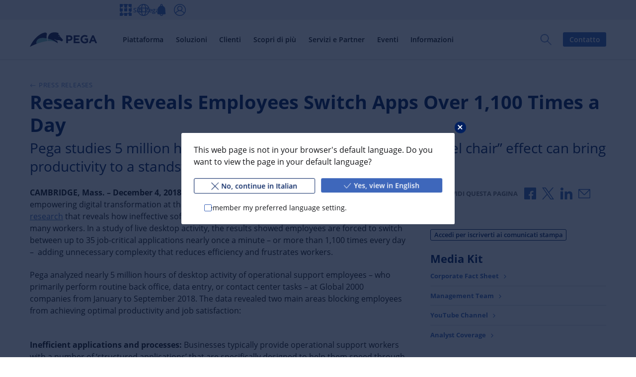

--- FILE ---
content_type: text/html; charset=UTF-8
request_url: https://www.pega.com/it/about/news/press-releases/research-reveals-employees-switch-apps-over-1100-times-day
body_size: 66834
content:
<!DOCTYPE html>
<html lang="it" dir="ltr" prefix="og: https://ogp.me/ns#">
  <head>
    <meta charset="utf-8" />
<script type="text/javascript">
    (function ($) {
        'use strict';
        function getCookie(name)
        {
            var re = new RegExp(name + "=([^;]+)");
            var value = re.exec(document.cookie);
            return (value !== null) ? unescape(value[1]) : null;
        }

        var langUserPreferenceCookie = getCookie('langUserPreference');
        var currentLangcode = 'it';
        var languageLinks = '{"en":"\/about\/news\/press-releases\/research-reveals-employees-switch-apps-over-1100-times-day","fr":"\/fr\/about\/news\/press-releases\/research-reveals-employees-switch-apps-over-1100-times-day","de":"\/de\/about\/news\/press-releases\/research-reveals-employees-switch-apps-over-1100-times-day","it":"\/it\/about\/news\/press-releases\/research-reveals-employees-switch-apps-over-1100-times-day","ja":"\/ja\/about\/news\/press-releases\/research-reveals-employees-switch-apps-over-1100-times-day","pt-br":"\/pt-br\/about\/news\/press-releases\/research-reveals-employees-switch-apps-over-1100-times-day","es":"\/es\/about\/news\/press-releases\/research-reveals-employees-switch-apps-over-1100-times-day","ar":"\/ar\/about\/news\/press-releases\/research-reveals-employees-switch-apps-over-1100-times-day"}';
        var redirectLinks = JSON.parse(languageLinks);

        if(currentLangcode === 'ru' || currentLangcode === 'tr') {
            currentLangcode = langUserPreferenceCookie;
        }

        if (langUserPreferenceCookie && langUserPreferenceCookie !== currentLangcode && langUserPreferenceCookie in redirectLinks) {
            var redirectLink = redirectLinks[langUserPreferenceCookie];
            document.cookie = "langRedirectFrom=" + currentLangcode + ";path=/";
            window.location.replace(redirectLink);
        }

    })(window.jQuery);

</script>

<script
  async='async'
  type='text/javascript'
  crossorigin=''
  src='//consent.truste.com/notice?domain=pegasystems.com&amp;c=teconsent&amp;text=true&amp;language=it&amp;js=nj&amp;noticeType=bb&amp;gtm=1'></script>

<script type="text/javascript">
  var __dispatched__ = {}; //Map of previously dispatched preference levels.
    /*
      First step is to register with the CM API to receive callbacks when a preference update occurs. You must wait for the CM API (PrivacyManagerAPI object) to exist on the page before registering.
    */
    var __i__ = self.postMessage && setInterval(function(){
        if(self.PrivacyManagerAPI && __i__){
            var apiObject = {PrivacyManagerAPI:
                    {action:"getConsentDecision",
                        timestamp: new Date().getTime(),
                        self: self.location.host}};
            self.top.postMessage(JSON.stringify(apiObject),"*");
            __i__ = clearInterval(__i__);
        }},50);
    /*
      Callbacks will occur in the form of a PostMessage event. This code listens for the appropriately formatted PostMessage event, gets the new consent decision, and then pushes the events into the GTM framework. Once the event is submitted, that consent decision is marked in the 'dispatched' map so it does not occur more than once.
    */
    self.addEventListener("message", function(e, d){
        try{
            if(e.data && (d= JSON.parse(e.data)) &&
                (d = d.PrivacyManagerAPI) && d.capabilities && d.action=="getConsentDecision") {
                var newDecision =
                    self.PrivacyManagerAPI.callApi("getGDPRConsentDecision",
                        self.location.host).consentDecision;
                newDecision && newDecision.forEach(function(label){
                    if(!__dispatched__[label]){
                        self.dataLayer && self.dataLayer.push({"event":"GDPR Pref Allows "+label});
                            __dispatched__[label] = 1;
                    }
                    }); }
        } catch(xx){
        } });
</script>
<script type="text/javascript">
    function pega_analytics_uuid() {
        var c = document.cookie, f = window.performance, m = Math,
            u = (c.match(/^(?:.*;)?\s*PEGA_VISITOR\s*=\s*([^;]+)(?:.*)?$/)||[,null])[1];

        if (!u) {
            (function() {
                var d = new Date().getTime();
                // Two ifs to workaround Drupal auto-escaping the logical AND operator.
                if (f) {
                    if (typeof f.now == "function") {
                        d += f.now();
                    }
                }
                u = 'xxxxxxxx-xxxx-4xxx-yxxx-xxxxxxxxxxxx'.replace(/[xy]/g, function(c) {
                    var r = (d + m.random()*16)%16 | 0;
                    d = m.floor(d/16);
                    return (c=='x' ? r : (r & 0x3 | 0x8)).toString(16);
                });
            })();
            var e = new Date();
            e.setMonth(e.getMonth() + 12);
            document.cookie = 'PEGA_VISITOR=' + u + '; expires=' + e + '; domain=.pega.com; path=/';
        }

        return u;
    }

    /**
     * @deprecated
     * @returns {*}
     */
    function pega_visitor() {
        return pega_analytics_uuid();
    }

    function pega_analytics_user_info() {
        // We inline a JSON object containing the user info.
        return {"registrant_id":"","strategic_org_id":"","sales_org_id":"","member_type":"","logged_in":false};
    }

    var dataLayer = dataLayer || [];
    var pega_analytics_user = pega_analytics_user_info();
    // Push some Google Tag Manager custom variables for use by its Google
    // Analytics set up. GTM has to be configured to populate the dimensions
    // using these variable names. For (potentially specious) historical
    // reasons, we supply some values twice as some dimensions were set up as
    // "session" dimensions while other were set up as "hit" dimensions.
    dataLayer.push({
        'gaDimension20': pega_analytics_user.registrant_id,
        'gaDimension28': pega_analytics_user.member_type,
        'gaDimension44': pega_analytics_user.registrant_id,
        'gaDimension45': pega_analytics_user.member_type,
        'gaDimension47': pega_analytics_user.strategic_org_id,
        'gaDimension48': pega_analytics_user.sales_org_id
    });

    dataLayer.push({
        'event': 'dataLayer-initialized',
        'user_id': pega_analytics_user.registrant_id || 'undefined',
        'member_type': pega_analytics_user.member_type || 'undefined',
        'logged_in': pega_analytics_user.logged_in,
    });
</script>
<meta name="description" content="Pega studies 5 million hours of desktop activity, finds “virtual swivel chair” effect can bring productivity to a standstill" />
<meta property="og:url" content="https://www.pega.com/about/news/press-releases/research-reveals-employees-switch-apps-over-1100-times-day" />
<meta property="og:title" content="Research Reveals Employees Switch Apps Over 1,100 Times a Day" />
<meta property="og:description" content="Pega studies 5 million hours of desktop activity, finds “virtual swivel chair” effect can bring productivity to a standstill" />
<meta property="article:published_time" content="2018-12-03T17:30:15-0500" />
<meta name="twitter:card" content="summary_large_image" />
<meta name="twitter:title" content="Research Reveals Employees Switch Apps Over 1,100 Times a Day | Pega" />
<meta name="twitter:description" content="Pega studies 5 million hours of desktop activity, finds “virtual swivel chair” effect can bring productivity to a standstill" />
<meta name="twitter:site" content="@pega" />
<meta name="twitter:image" content="https://www.pega.com/sites/default/files/default-og-800x400.png" />
<meta name="msvalidate.01" content="CEADC2EBEE78FB8987E29BDEB9CF1BA0" />
<meta property="og:image" content="https://www.pega.com/sites/default/files/default-og-800x400.png" />
<meta property="og:image:url" content="https://www.pega.com/sites/default/files/default-og-800x400.png" />
<meta property="og:image:secure_url" content="https://www.pega.com/sites/default/files/default-og-800x400.png" />
<meta property="article:resconttype-1" content="Press Release" data-pega-cd-term="true" />
<meta property="article:industry-1" content="Cross-Industry" data-pega-cd-term="true" />
<meta property="article:industry-2" content="Cross-Industry" data-pega-cd-term="true" />
<meta property="article:topic-1" content="Digital Transformation" data-pega-cd-term="true" />
<script type="text/javascript">
  ;window.NREUM||(NREUM={});NREUM.init={distributed_tracing:{enabled:true},privacy:{cookies_enabled:true},ajax:{deny_list:["bam.nr-data.net"]}};

  ;NREUM.loader_config={accountID:"700195",trustKey:"38093",agentID:"66380860",licenseKey:"1b41216fea",applicationID:"66379666"};
  ;NREUM.info={beacon:"bam.nr-data.net",errorBeacon:"bam.nr-data.net",licenseKey:"1b41216fea",applicationID:"66379666",sa:1};
  ;/*! For license information please see nr-loader-spa-1.295.0.min.js.LICENSE.txt */
  (()=>{var e,t,r={8122:(e,t,r)=>{"use strict";r.d(t,{a:()=>i});var n=r(944);function i(e,t){try{if(!e||"object"!=typeof e)return(0,n.R)(3);if(!t||"object"!=typeof t)return(0,n.R)(4);const r=Object.create(Object.getPrototypeOf(t),Object.getOwnPropertyDescriptors(t)),o=0===Object.keys(r).length?e:r;for(let a in o)if(void 0!==e[a])try{if(null===e[a]){r[a]=null;continue}Array.isArray(e[a])&&Array.isArray(t[a])?r[a]=Array.from(new Set([...e[a],...t[a]])):"object"==typeof e[a]&&"object"==typeof t[a]?r[a]=i(e[a],t[a]):r[a]=e[a]}catch(e){r[a]||(0,n.R)(1,e)}return r}catch(e){(0,n.R)(2,e)}}},2555:(e,t,r)=>{"use strict";r.d(t,{D:()=>s,f:()=>a});var n=r(384),i=r(8122);const o={beacon:n.NT.beacon,errorBeacon:n.NT.errorBeacon,licenseKey:void 0,applicationID:void 0,sa:void 0,queueTime:void 0,applicationTime:void 0,ttGuid:void 0,user:void 0,account:void 0,product:void 0,extra:void 0,jsAttributes:{},userAttributes:void 0,atts:void 0,transactionName:void 0,tNamePlain:void 0};function a(e){try{return!!e.licenseKey&&!!e.errorBeacon&&!!e.applicationID}catch(e){return!1}}const s=e=>(0,i.a)(e,o)},9324:(e,t,r)=>{"use strict";r.d(t,{F3:()=>i,Xs:()=>o,Yq:()=>a,xv:()=>n});const n="1.295.0",i="PROD",o="CDN",a="^2.0.0-alpha.18"},6154:(e,t,r)=>{"use strict";r.d(t,{A4:()=>s,OF:()=>d,RI:()=>i,WN:()=>h,bv:()=>o,gm:()=>a,lR:()=>f,m:()=>u,mw:()=>c,sb:()=>l});var n=r(1863);const i="undefined"!=typeof window&&!!window.document,o="undefined"!=typeof WorkerGlobalScope&&("undefined"!=typeof self&&self instanceof WorkerGlobalScope&&self.navigator instanceof WorkerNavigator||"undefined"!=typeof globalThis&&globalThis instanceof WorkerGlobalScope&&globalThis.navigator instanceof WorkerNavigator),a=i?window:"undefined"!=typeof WorkerGlobalScope&&("undefined"!=typeof self&&self instanceof WorkerGlobalScope&&self||"undefined"!=typeof globalThis&&globalThis instanceof WorkerGlobalScope&&globalThis),s="complete"===a?.document?.readyState,c=Boolean("hidden"===a?.document?.visibilityState),u=""+a?.location,d=/iPad|iPhone|iPod/.test(a.navigator?.userAgent),l=d&&"undefined"==typeof SharedWorker,f=(()=>{const e=a.navigator?.userAgent?.match(/Firefox[/\s](\d+\.\d+)/);return Array.isArray(e)&&e.length>=2?+e[1]:0})(),h=Date.now()-(0,n.t)()},7295:(e,t,r)=>{"use strict";r.d(t,{Xv:()=>a,gX:()=>i,iW:()=>o});var n=[];function i(e){if(!e||o(e))return!1;if(0===n.length)return!0;for(var t=0;t<n.length;t++){var r=n[t];if("*"===r.hostname)return!1;if(s(r.hostname,e.hostname)&&c(r.pathname,e.pathname))return!1}return!0}function o(e){return void 0===e.hostname}function a(e){if(n=[],e&&e.length)for(var t=0;t<e.length;t++){let r=e[t];if(!r)continue;0===r.indexOf("http://")?r=r.substring(7):0===r.indexOf("https://")&&(r=r.substring(8));const i=r.indexOf("/");let o,a;i>0?(o=r.substring(0,i),a=r.substring(i)):(o=r,a="");let[s]=o.split(":");n.push({hostname:s,pathname:a})}}function s(e,t){return!(e.length>t.length)&&t.indexOf(e)===t.length-e.length}function c(e,t){return 0===e.indexOf("/")&&(e=e.substring(1)),0===t.indexOf("/")&&(t=t.substring(1)),""===e||e===t}},3241:(e,t,r)=>{"use strict";r.d(t,{W:()=>o});var n=r(6154);const i="newrelic";function o(e={}){try{n.gm.dispatchEvent(new CustomEvent(i,{detail:e}))}catch(e){}}},1687:(e,t,r)=>{"use strict";r.d(t,{Ak:()=>u,Ze:()=>f,x3:()=>d});var n=r(3241),i=r(7836),o=r(3606),a=r(860),s=r(2646);const c={};function u(e,t){const r={staged:!1,priority:a.P3[t]||0};l(e),c[e].get(t)||c[e].set(t,r)}function d(e,t){e&&c[e]&&(c[e].get(t)&&c[e].delete(t),p(e,t,!1),c[e].size&&h(e))}function l(e){if(!e)throw new Error("agentIdentifier required");c[e]||(c[e]=new Map)}function f(e="",t="feature",r=!1){if(l(e),!e||!c[e].get(t)||r)return p(e,t);c[e].get(t).staged=!0,h(e)}function h(e){const t=Array.from(c[e]);t.every((([e,t])=>t.staged))&&(t.sort(((e,t)=>e[1].priority-t[1].priority)),t.forEach((([t])=>{c[e].delete(t),p(e,t)})))}function p(e,t,r=!0){const a=e?i.ee.get(e):i.ee,c=o.i.handlers;if(!a.aborted&&a.backlog&&c){if((0,n.W)({agentIdentifier:e,type:"lifecycle",name:"drain",feature:t}),r){const e=a.backlog[t],r=c[t];if(r){for(let t=0;e&&t<e.length;++t)g(e[t],r);Object.entries(r).forEach((([e,t])=>{Object.values(t||{}).forEach((t=>{t[0]?.on&&t[0]?.context()instanceof s.y&&t[0].on(e,t[1])}))}))}}a.isolatedBacklog||delete c[t],a.backlog[t]=null,a.emit("drain-"+t,[])}}function g(e,t){var r=e[1];Object.values(t[r]||{}).forEach((t=>{var r=e[0];if(t[0]===r){var n=t[1],i=e[3],o=e[2];n.apply(i,o)}}))}},7836:(e,t,r)=>{"use strict";r.d(t,{P:()=>s,ee:()=>c});var n=r(384),i=r(8990),o=r(2646),a=r(5607);const s="nr@context:".concat(a.W),c=function e(t,r){var n={},a={},d={},l=!1;try{l=16===r.length&&u.initializedAgents?.[r]?.runtime.isolatedBacklog}catch(e){}var f={on:p,addEventListener:p,removeEventListener:function(e,t){var r=n[e];if(!r)return;for(var i=0;i<r.length;i++)r[i]===t&&r.splice(i,1)},emit:function(e,r,n,i,o){!1!==o&&(o=!0);if(c.aborted&&!i)return;t&&o&&t.emit(e,r,n);var s=h(n);g(e).forEach((e=>{e.apply(s,r)}));var u=v()[a[e]];u&&u.push([f,e,r,s]);return s},get:m,listeners:g,context:h,buffer:function(e,t){const r=v();if(t=t||"feature",f.aborted)return;Object.entries(e||{}).forEach((([e,n])=>{a[n]=t,t in r||(r[t]=[])}))},abort:function(){f._aborted=!0,Object.keys(f.backlog).forEach((e=>{delete f.backlog[e]}))},isBuffering:function(e){return!!v()[a[e]]},debugId:r,backlog:l?{}:t&&"object"==typeof t.backlog?t.backlog:{},isolatedBacklog:l};return Object.defineProperty(f,"aborted",{get:()=>{let e=f._aborted||!1;return e||(t&&(e=t.aborted),e)}}),f;function h(e){return e&&e instanceof o.y?e:e?(0,i.I)(e,s,(()=>new o.y(s))):new o.y(s)}function p(e,t){n[e]=g(e).concat(t)}function g(e){return n[e]||[]}function m(t){return d[t]=d[t]||e(f,t)}function v(){return f.backlog}}(void 0,"globalEE"),u=(0,n.Zm)();u.ee||(u.ee=c)},2646:(e,t,r)=>{"use strict";r.d(t,{y:()=>n});class n{constructor(e){this.contextId=e}}},9908:(e,t,r)=>{"use strict";r.d(t,{d:()=>n,p:()=>i});var n=r(7836).ee.get("handle");function i(e,t,r,i,o){o?(o.buffer([e],i),o.emit(e,t,r)):(n.buffer([e],i),n.emit(e,t,r))}},3606:(e,t,r)=>{"use strict";r.d(t,{i:()=>o});var n=r(9908);o.on=a;var i=o.handlers={};function o(e,t,r,o){a(o||n.d,i,e,t,r)}function a(e,t,r,i,o){o||(o="feature"),e||(e=n.d);var a=t[o]=t[o]||{};(a[r]=a[r]||[]).push([e,i])}},3878:(e,t,r)=>{"use strict";function n(e,t){return{capture:e,passive:!1,signal:t}}function i(e,t,r=!1,i){window.addEventListener(e,t,n(r,i))}function o(e,t,r=!1,i){document.addEventListener(e,t,n(r,i))}r.d(t,{DD:()=>o,jT:()=>n,sp:()=>i})},5607:(e,t,r)=>{"use strict";r.d(t,{W:()=>n});const n=(0,r(9566).bz)()},9566:(e,t,r)=>{"use strict";r.d(t,{LA:()=>s,ZF:()=>c,bz:()=>a,el:()=>u});var n=r(6154);const i="xxxxxxxx-xxxx-4xxx-yxxx-xxxxxxxxxxxx";function o(e,t){return e?15&e[t]:16*Math.random()|0}function a(){const e=n.gm?.crypto||n.gm?.msCrypto;let t,r=0;return e&&e.getRandomValues&&(t=e.getRandomValues(new Uint8Array(30))),i.split("").map((e=>"x"===e?o(t,r++).toString(16):"y"===e?(3&o()|8).toString(16):e)).join("")}function s(e){const t=n.gm?.crypto||n.gm?.msCrypto;let r,i=0;t&&t.getRandomValues&&(r=t.getRandomValues(new Uint8Array(e)));const a=[];for(var s=0;s<e;s++)a.push(o(r,i++).toString(16));return a.join("")}function c(){return s(16)}function u(){return s(32)}},2614:(e,t,r)=>{"use strict";r.d(t,{BB:()=>a,H3:()=>n,g:()=>u,iL:()=>c,tS:()=>s,uh:()=>i,wk:()=>o});const n="NRBA",i="SESSION",o=144e5,a=18e5,s={STARTED:"session-started",PAUSE:"session-pause",RESET:"session-reset",RESUME:"session-resume",UPDATE:"session-update"},c={SAME_TAB:"same-tab",CROSS_TAB:"cross-tab"},u={OFF:0,FULL:1,ERROR:2}},1863:(e,t,r)=>{"use strict";function n(){return Math.floor(performance.now())}r.d(t,{t:()=>n})},7485:(e,t,r)=>{"use strict";r.d(t,{D:()=>i});var n=r(6154);function i(e){if(0===(e||"").indexOf("data:"))return{protocol:"data"};try{const t=new URL(e,location.href),r={port:t.port,hostname:t.hostname,pathname:t.pathname,search:t.search,protocol:t.protocol.slice(0,t.protocol.indexOf(":")),sameOrigin:t.protocol===n.gm?.location?.protocol&&t.host===n.gm?.location?.host};return r.port&&""!==r.port||("http:"===t.protocol&&(r.port="80"),"https:"===t.protocol&&(r.port="443")),r.pathname&&""!==r.pathname?r.pathname.startsWith("/")||(r.pathname="/".concat(r.pathname)):r.pathname="/",r}catch(e){return{}}}},944:(e,t,r)=>{"use strict";r.d(t,{R:()=>i});var n=r(3241);function i(e,t){"function"==typeof console.debug&&(console.debug("New Relic Warning: https://github.com/newrelic/newrelic-browser-agent/blob/main/docs/warning-codes.md#".concat(e),t),(0,n.W)({agentIdentifier:null,drained:null,type:"data",name:"warn",feature:"warn",data:{code:e,secondary:t}}))}},5701:(e,t,r)=>{"use strict";r.d(t,{B:()=>o,t:()=>a});var n=r(3241);const i=new Set,o={};function a(e,t){const r=t.agentIdentifier;o[r]??={},e&&"object"==typeof e&&(i.has(r)||(t.ee.emit("rumresp",[e]),o[r]=e,i.add(r),(0,n.W)({agentIdentifier:r,loaded:!0,drained:!0,type:"lifecycle",name:"load",feature:void 0,data:e})))}},8990:(e,t,r)=>{"use strict";r.d(t,{I:()=>i});var n=Object.prototype.hasOwnProperty;function i(e,t,r){if(n.call(e,t))return e[t];var i=r();if(Object.defineProperty&&Object.keys)try{return Object.defineProperty(e,t,{value:i,writable:!0,enumerable:!1}),i}catch(e){}return e[t]=i,i}},6389:(e,t,r)=>{"use strict";function n(e,t=500,r={}){const n=r?.leading||!1;let i;return(...r)=>{n&&void 0===i&&(e.apply(this,r),i=setTimeout((()=>{i=clearTimeout(i)}),t)),n||(clearTimeout(i),i=setTimeout((()=>{e.apply(this,r)}),t))}}function i(e){let t=!1;return(...r)=>{t||(t=!0,e.apply(this,r))}}r.d(t,{J:()=>i,s:()=>n})},1910:(e,t,r)=>{"use strict";r.d(t,{i:()=>o});var n=r(944);const i=new Map;function o(...e){return e.every((e=>{if(i.has(e))return i.get(e);const t="function"==typeof e&&e.toString().includes("[native code]");return t||(0,n.R)(64,e?.name||e?.toString()),i.set(e,t),t}))}},3304:(e,t,r)=>{"use strict";r.d(t,{A:()=>o});var n=r(7836);const i=()=>{const e=new WeakSet;return(t,r)=>{if("object"==typeof r&&null!==r){if(e.has(r))return;e.add(r)}return r}};function o(e){try{return JSON.stringify(e,i())??""}catch(e){try{n.ee.emit("internal-error",[e])}catch(e){}return""}}},3496:(e,t,r)=>{"use strict";function n(e){return!e||!(!e.licenseKey||!e.applicationID)}function i(e,t){return!e||e.licenseKey===t.info.licenseKey&&e.applicationID===t.info.applicationID}r.d(t,{A:()=>i,I:()=>n})},5289:(e,t,r)=>{"use strict";r.d(t,{GG:()=>o,Qr:()=>s,sB:()=>a});var n=r(3878);function i(){return"undefined"==typeof document||"complete"===document.readyState}function o(e,t){if(i())return e();(0,n.sp)("load",e,t)}function a(e){if(i())return e();(0,n.DD)("DOMContentLoaded",e)}function s(e){if(i())return e();(0,n.sp)("popstate",e)}},384:(e,t,r)=>{"use strict";r.d(t,{NT:()=>a,US:()=>d,Zm:()=>s,bQ:()=>u,dV:()=>c,pV:()=>l});var n=r(6154),i=r(1863),o=r(1910);const a={beacon:"bam.nr-data.net",errorBeacon:"bam.nr-data.net"};function s(){return n.gm.NREUM||(n.gm.NREUM={}),void 0===n.gm.newrelic&&(n.gm.newrelic=n.gm.NREUM),n.gm.NREUM}function c(){let e=s();return e.o||(e.o={ST:n.gm.setTimeout,SI:n.gm.setImmediate||n.gm.setInterval,CT:n.gm.clearTimeout,XHR:n.gm.XMLHttpRequest,REQ:n.gm.Request,EV:n.gm.Event,PR:n.gm.Promise,MO:n.gm.MutationObserver,FETCH:n.gm.fetch,WS:n.gm.WebSocket},(0,o.i)(...Object.values(e.o))),e}function u(e,t){let r=s();r.initializedAgents??={},t.initializedAt={ms:(0,i.t)(),date:new Date},r.initializedAgents[e]=t}function d(e,t){s()[e]=t}function l(){return function(){let e=s();const t=e.info||{};e.info={beacon:a.beacon,errorBeacon:a.errorBeacon,...t}}(),function(){let e=s();const t=e.init||{};e.init={...t}}(),c(),function(){let e=s();const t=e.loader_config||{};e.loader_config={...t}}(),s()}},2843:(e,t,r)=>{"use strict";r.d(t,{u:()=>i});var n=r(3878);function i(e,t=!1,r,i){(0,n.DD)("visibilitychange",(function(){if(t)return void("hidden"===document.visibilityState&&e());e(document.visibilityState)}),r,i)}},8139:(e,t,r)=>{"use strict";r.d(t,{u:()=>f});var n=r(7836),i=r(3434),o=r(8990),a=r(6154);const s={},c=a.gm.XMLHttpRequest,u="addEventListener",d="removeEventListener",l="nr@wrapped:".concat(n.P);function f(e){var t=function(e){return(e||n.ee).get("events")}(e);if(s[t.debugId]++)return t;s[t.debugId]=1;var r=(0,i.YM)(t,!0);function f(e){r.inPlace(e,[u,d],"-",p)}function p(e,t){return e[1]}return"getPrototypeOf"in Object&&(a.RI&&h(document,f),c&&h(c.prototype,f),h(a.gm,f)),t.on(u+"-start",(function(e,t){var n=e[1];if(null!==n&&("function"==typeof n||"object"==typeof n)){var i=(0,o.I)(n,l,(function(){var e={object:function(){if("function"!=typeof n.handleEvent)return;return n.handleEvent.apply(n,arguments)},function:n}[typeof n];return e?r(e,"fn-",null,e.name||"anonymous"):n}));this.wrapped=e[1]=i}})),t.on(d+"-start",(function(e){e[1]=this.wrapped||e[1]})),t}function h(e,t,...r){let n=e;for(;"object"==typeof n&&!Object.prototype.hasOwnProperty.call(n,u);)n=Object.getPrototypeOf(n);n&&t(n,...r)}},3434:(e,t,r)=>{"use strict";r.d(t,{Jt:()=>o,YM:()=>c});var n=r(7836),i=r(5607);const o="nr@original:".concat(i.W);var a=Object.prototype.hasOwnProperty,s=!1;function c(e,t){return e||(e=n.ee),r.inPlace=function(e,t,n,i,o){n||(n="");const a="-"===n.charAt(0);for(let s=0;s<t.length;s++){const c=t[s],u=e[c];d(u)||(e[c]=r(u,a?c+n:n,i,c,o))}},r.flag=o,r;function r(t,r,n,s,c){return d(t)?t:(r||(r=""),nrWrapper[o]=t,function(e,t,r){if(Object.defineProperty&&Object.keys)try{return Object.keys(e).forEach((function(r){Object.defineProperty(t,r,{get:function(){return e[r]},set:function(t){return e[r]=t,t}})})),t}catch(e){u([e],r)}for(var n in e)a.call(e,n)&&(t[n]=e[n])}(t,nrWrapper,e),nrWrapper);function nrWrapper(){var o,a,d,l;let f;try{a=this,o=[...arguments],d="function"==typeof n?n(o,a):n||{}}catch(t){u([t,"",[o,a,s],d],e)}i(r+"start",[o,a,s],d,c);const h=performance.now();let p=h;try{return l=t.apply(a,o),p=performance.now(),l}catch(e){throw p=performance.now(),i(r+"err",[o,a,e],d,c),f=e,f}finally{const e=p-h,t={duration:e,isLongTask:e>=50,methodName:s,thrownError:f};t.isLongTask&&i("long-task",[t],d,c),i(r+"end",[o,a,l,t],d,c)}}}function i(r,n,i,o){if(!s||t){var a=s;s=!0;try{e.emit(r,n,i,t,o)}catch(t){u([t,r,n,i],e)}s=a}}}function u(e,t){t||(t=n.ee);try{t.emit("internal-error",e)}catch(e){}}function d(e){return!(e&&"function"==typeof e&&e.apply&&!e[o])}},9300:(e,t,r)=>{"use strict";r.d(t,{T:()=>n});const n=r(860).K7.ajax},3333:(e,t,r)=>{"use strict";r.d(t,{$v:()=>u,TZ:()=>n,Zp:()=>i,kd:()=>c,mq:()=>s,nf:()=>a,qN:()=>o});const n=r(860).K7.genericEvents,i=["auxclick","click","copy","keydown","paste","scrollend"],o=["focus","blur"],a=4,s=1e3,c=["PageAction","UserAction","BrowserPerformance"],u={MARKS:"experimental.marks",MEASURES:"experimental.measures",RESOURCES:"experimental.resources"}},6774:(e,t,r)=>{"use strict";r.d(t,{T:()=>n});const n=r(860).K7.jserrors},993:(e,t,r)=>{"use strict";r.d(t,{A$:()=>o,ET:()=>a,TZ:()=>s,p_:()=>i});var n=r(860);const i={ERROR:"ERROR",WARN:"WARN",INFO:"INFO",DEBUG:"DEBUG",TRACE:"TRACE"},o={OFF:0,ERROR:1,WARN:2,INFO:3,DEBUG:4,TRACE:5},a="log",s=n.K7.logging},3785:(e,t,r)=>{"use strict";r.d(t,{R:()=>c,b:()=>u});var n=r(9908),i=r(1863),o=r(860),a=r(8154),s=r(993);function c(e,t,r={},c=s.p_.INFO,u,d=(0,i.t)()){(0,n.p)(a.xV,["API/logging/".concat(c.toLowerCase(),"/called")],void 0,o.K7.metrics,e),(0,n.p)(s.ET,[d,t,r,c,u],void 0,o.K7.logging,e)}function u(e){return"string"==typeof e&&Object.values(s.p_).some((t=>t===e.toUpperCase().trim()))}},8154:(e,t,r)=>{"use strict";r.d(t,{z_:()=>o,XG:()=>s,TZ:()=>n,rs:()=>i,xV:()=>a});r(6154),r(9566),r(384);const n=r(860).K7.metrics,i="sm",o="cm",a="storeSupportabilityMetrics",s="storeEventMetrics"},6630:(e,t,r)=>{"use strict";r.d(t,{T:()=>n});const n=r(860).K7.pageViewEvent},782:(e,t,r)=>{"use strict";r.d(t,{T:()=>n});const n=r(860).K7.pageViewTiming},6344:(e,t,r)=>{"use strict";r.d(t,{BB:()=>d,G4:()=>o,Qb:()=>l,TZ:()=>i,Ug:()=>a,_s:()=>s,bc:()=>u,yP:()=>c});var n=r(2614);const i=r(860).K7.sessionReplay,o={RECORD:"recordReplay",PAUSE:"pauseReplay",ERROR_DURING_REPLAY:"errorDuringReplay"},a=.12,s={DomContentLoaded:0,Load:1,FullSnapshot:2,IncrementalSnapshot:3,Meta:4,Custom:5},c={[n.g.ERROR]:15e3,[n.g.FULL]:3e5,[n.g.OFF]:0},u={RESET:{message:"Session was reset",sm:"Reset"},IMPORT:{message:"Recorder failed to import",sm:"Import"},TOO_MANY:{message:"429: Too Many Requests",sm:"Too-Many"},TOO_BIG:{message:"Payload was too large",sm:"Too-Big"},CROSS_TAB:{message:"Session Entity was set to OFF on another tab",sm:"Cross-Tab"},ENTITLEMENTS:{message:"Session Replay is not allowed and will not be started",sm:"Entitlement"}},d=5e3,l={API:"api"}},5270:(e,t,r)=>{"use strict";r.d(t,{Aw:()=>s,CT:()=>c,SR:()=>a,rF:()=>u});var n=r(384),i=r(7767),o=r(6154);function a(e){return!!(0,n.dV)().o.MO&&(0,i.V)(e)&&!0===e?.session_trace.enabled}function s(e){return!0===e?.session_replay.preload&&a(e)}function c(e,t){const r=t.correctAbsoluteTimestamp(e);return{originalTimestamp:e,correctedTimestamp:r,timestampDiff:e-r,originTime:o.WN,correctedOriginTime:t.correctedOriginTime,originTimeDiff:Math.floor(o.WN-t.correctedOriginTime)}}function u(e,t){try{if("string"==typeof t?.type){if("password"===t.type.toLowerCase())return"*".repeat(e?.length||0);if(void 0!==t?.dataset?.nrUnmask||t?.classList?.contains("nr-unmask"))return e}}catch(e){}return"string"==typeof e?e.replace(/[\S]/g,"*"):"*".repeat(e?.length||0)}},3738:(e,t,r)=>{"use strict";r.d(t,{He:()=>i,Kp:()=>s,Lc:()=>u,Rz:()=>d,TZ:()=>n,bD:()=>o,d3:()=>a,jx:()=>l,uP:()=>c});const n=r(860).K7.sessionTrace,i="bstResource",o="resource",a="-start",s="-end",c="fn"+a,u="fn"+s,d="pushState",l=1e3},3962:(e,t,r)=>{"use strict";r.d(t,{AM:()=>o,O2:()=>c,Qu:()=>u,TZ:()=>s,ih:()=>d,pP:()=>a,tC:()=>i});var n=r(860);const i=["click","keydown","submit","popstate"],o="api",a="initialPageLoad",s=n.K7.softNav,c={INITIAL_PAGE_LOAD:"",ROUTE_CHANGE:1,UNSPECIFIED:2},u={INTERACTION:1,AJAX:2,CUSTOM_END:3,CUSTOM_TRACER:4},d={IP:"in progress",FIN:"finished",CAN:"cancelled"}},7378:(e,t,r)=>{"use strict";r.d(t,{$p:()=>x,BR:()=>b,Kp:()=>R,L3:()=>y,Lc:()=>c,NC:()=>o,SG:()=>d,TZ:()=>i,U6:()=>p,UT:()=>m,d3:()=>w,dT:()=>f,e5:()=>A,gx:()=>v,l9:()=>l,oW:()=>h,op:()=>g,rw:()=>u,tH:()=>E,uP:()=>s,wW:()=>T,xq:()=>a});var n=r(384);const i=r(860).K7.spa,o=["click","submit","keypress","keydown","keyup","change"],a=999,s="fn-start",c="fn-end",u="cb-start",d="api-ixn-",l="remaining",f="interaction",h="spaNode",p="jsonpNode",g="fetch-start",m="fetch-done",v="fetch-body-",b="jsonp-end",y=(0,n.dV)().o.ST,w="-start",R="-end",x="-body",T="cb"+R,A="jsTime",E="fetch"},4234:(e,t,r)=>{"use strict";r.d(t,{W:()=>o});var n=r(7836),i=r(1687);class o{constructor(e,t){this.agentIdentifier=e,this.ee=n.ee.get(e),this.featureName=t,this.blocked=!1}deregisterDrain(){(0,i.x3)(this.agentIdentifier,this.featureName)}}},7767:(e,t,r)=>{"use strict";r.d(t,{V:()=>i});var n=r(6154);const i=e=>n.RI&&!0===e?.privacy.cookies_enabled},1741:(e,t,r)=>{"use strict";r.d(t,{W:()=>o});var n=r(944),i=r(4261);class o{ #e(e,...t){if(this[e]!==o.prototype[e])return this[e](...t);(0,n.R)(35,e)}addPageAction(e,t){return this.#e(i.hG,e,t)}register(e){return this.#e(i.eY,e)}recordCustomEvent(e,t){return this.#e(i.fF,e,t)}setPageViewName(e,t){return this.#e(i.Fw,e,t)}setCustomAttribute(e,t,r){return this.#e(i.cD,e,t,r)}noticeError(e,t){return this.#e(i.o5,e,t)}setUserId(e){return this.#e(i.Dl,e)}setApplicationVersion(e){return this.#e(i.nb,e)}setErrorHandler(e){return this.#e(i.bt,e)}addRelease(e,t){return this.#e(i.k6,e,t)}log(e,t){return this.#e(i.$9,e,t)}start(){return this.#e(i.d3)}finished(e){return this.#e(i.BL,e)}recordReplay(){return this.#e(i.CH)}pauseReplay(){return this.#e(i.Tb)}addToTrace(e){return this.#e(i.U2,e)}setCurrentRouteName(e){return this.#e(i.PA,e)}interaction(){return this.#e(i.dT)}wrapLogger(e,t,r){return this.#e(i.Wb,e,t,r)}measure(e,t){return this.#e(i.V1,e,t)}}},4261:(e,t,r)=>{"use strict";r.d(t,{$9:()=>d,BL:()=>c,CH:()=>p,Dl:()=>R,Fw:()=>w,PA:()=>v,Pl:()=>n,Tb:()=>f,U2:()=>a,V1:()=>A,Wb:()=>T,bt:()=>y,cD:()=>b,d3:()=>x,dT:()=>u,eY:()=>g,fF:()=>h,hG:()=>o,hw:()=>i,k6:()=>s,nb:()=>m,o5:()=>l});const n="api-",i=n+"ixn-",o="addPageAction",a="addToTrace",s="addRelease",c="finished",u="interaction",d="log",l="noticeError",f="pauseReplay",h="recordCustomEvent",p="recordReplay",g="register",m="setApplicationVersion",v="setCurrentRouteName",b="setCustomAttribute",y="setErrorHandler",w="setPageViewName",R="setUserId",x="start",T="wrapLogger",A="measure"},5205:(e,t,r)=>{"use strict";r.d(t,{j:()=>S});var n=r(384),i=r(1741);var o=r(2555),a=r(3333);const s=e=>{if(!e||"string"!=typeof e)return!1;try{document.createDocumentFragment().querySelector(e)}catch{return!1}return!0};var c=r(2614),u=r(944),d=r(8122);const l="[data-nr-mask]",f=e=>(0,d.a)(e,(()=>{const e={feature_flags:[],experimental:{marks:!1,measures:!1,resources:!1},mask_selector:"*",block_selector:"[data-nr-block]",mask_input_options:{color:!1,date:!1,"datetime-local":!1,email:!1,month:!1,number:!1,range:!1,search:!1,tel:!1,text:!1,time:!1,url:!1,week:!1,textarea:!1,select:!1,password:!0}};return{ajax:{deny_list:void 0,block_internal:!0,enabled:!0,autoStart:!0},api:{allow_registered_children:!0,duplicate_registered_data:!1},distributed_tracing:{enabled:void 0,exclude_newrelic_header:void 0,cors_use_newrelic_header:void 0,cors_use_tracecontext_headers:void 0,allowed_origins:void 0},get feature_flags(){return e.feature_flags},set feature_flags(t){e.feature_flags=t},generic_events:{enabled:!0,autoStart:!0},harvest:{interval:30},jserrors:{enabled:!0,autoStart:!0},logging:{enabled:!0,autoStart:!0},metrics:{enabled:!0,autoStart:!0},obfuscate:void 0,page_action:{enabled:!0},page_view_event:{enabled:!0,autoStart:!0},page_view_timing:{enabled:!0,autoStart:!0},performance:{get capture_marks(){return e.feature_flags.includes(a.$v.MARKS)||e.experimental.marks},set capture_marks(t){e.experimental.marks=t},get capture_measures(){return e.feature_flags.includes(a.$v.MEASURES)||e.experimental.measures},set capture_measures(t){e.experimental.measures=t},capture_detail:!0,resources:{get enabled(){return e.feature_flags.includes(a.$v.RESOURCES)||e.experimental.resources},set enabled(t){e.experimental.resources=t},asset_types:[],first_party_domains:[],ignore_newrelic:!0}},privacy:{cookies_enabled:!0},proxy:{assets:void 0,beacon:void 0},session:{expiresMs:c.wk,inactiveMs:c.BB},session_replay:{autoStart:!0,enabled:!1,preload:!1,sampling_rate:10,error_sampling_rate:100,collect_fonts:!1,inline_images:!1,fix_stylesheets:!0,mask_all_inputs:!0,get mask_text_selector(){return e.mask_selector},set mask_text_selector(t){s(t)?e.mask_selector="".concat(t,",").concat(l):""===t||null===t?e.mask_selector=l:(0,u.R)(5,t)},get block_class(){return"nr-block"},get ignore_class(){return"nr-ignore"},get mask_text_class(){return"nr-mask"},get block_selector(){return e.block_selector},set block_selector(t){s(t)?e.block_selector+=",".concat(t):""!==t&&(0,u.R)(6,t)},get mask_input_options(){return e.mask_input_options},set mask_input_options(t){t&&"object"==typeof t?e.mask_input_options={...t,password:!0}:(0,u.R)(7,t)}},session_trace:{enabled:!0,autoStart:!0},soft_navigations:{enabled:!0,autoStart:!0},spa:{enabled:!0,autoStart:!0},ssl:void 0,user_actions:{enabled:!0,elementAttributes:["id","className","tagName","type"]}}})());var h=r(6154),p=r(9324);let g=0;const m={buildEnv:p.F3,distMethod:p.Xs,version:p.xv,originTime:h.WN},v={appMetadata:{},customTransaction:void 0,denyList:void 0,disabled:!1,entityManager:void 0,harvester:void 0,isolatedBacklog:!1,isRecording:!1,loaderType:void 0,maxBytes:3e4,obfuscator:void 0,onerror:void 0,ptid:void 0,releaseIds:{},session:void 0,timeKeeper:void 0,jsAttributesMetadata:{bytes:0},get harvestCount(){return++g}},b=e=>{const t=(0,d.a)(e,v),r=Object.keys(m).reduce(((e,t)=>(e[t]={value:m[t],writable:!1,configurable:!0,enumerable:!0},e)),{});return Object.defineProperties(t,r)};var y=r(5701);const w=e=>{const t=e.startsWith("http");e+="/",r.p=t?e:"https://"+e};var R=r(7836),x=r(3241);const T={accountID:void 0,trustKey:void 0,agentID:void 0,licenseKey:void 0,applicationID:void 0,xpid:void 0},A=e=>(0,d.a)(e,T),E=new Set;function S(e,t={},r,a){let{init:s,info:c,loader_config:u,runtime:d={},exposed:l=!0}=t;if(!c){const e=(0,n.pV)();s=e.init,c=e.info,u=e.loader_config}e.init=f(s||{}),e.loader_config=A(u||{}),c.jsAttributes??={},h.bv&&(c.jsAttributes.isWorker=!0),e.info=(0,o.D)(c);const p=e.init,g=[c.beacon,c.errorBeacon];E.has(e.agentIdentifier)||(p.proxy.assets&&(w(p.proxy.assets),g.push(p.proxy.assets)),p.proxy.beacon&&g.push(p.proxy.beacon),function(e){const t=(0,n.pV)();Object.getOwnPropertyNames(i.W.prototype).forEach((r=>{const n=i.W.prototype[r];if("function"!=typeof n||"constructor"===n)return;let o=t[r];e[r]&&!1!==e.exposed&&"micro-agent"!==e.runtime?.loaderType&&(t[r]=(...t)=>{const n=e[r](...t);return o?o(...t):n})}))}(e),(0,n.US)("activatedFeatures",y.B),e.runSoftNavOverSpa&&=!0===p.soft_navigations.enabled&&p.feature_flags.includes("soft_nav")),d.denyList=[...p.ajax.deny_list||[],...p.ajax.block_internal?g:[]],d.ptid=e.agentIdentifier,d.loaderType=r,e.runtime=b(d),E.has(e.agentIdentifier)||(e.ee=R.ee.get(e.agentIdentifier),e.exposed=l,(0,x.W)({agentIdentifier:e.agentIdentifier,drained:!!y.B?.[e.agentIdentifier],type:"lifecycle",name:"initialize",feature:void 0,data:e.config})),E.add(e.agentIdentifier)}},8374:(e,t,r)=>{r.nc=(()=>{try{return document?.currentScript?.nonce}catch(e){}return""})()},860:(e,t,r)=>{"use strict";r.d(t,{$J:()=>d,K7:()=>c,P3:()=>u,XX:()=>i,Yy:()=>s,df:()=>o,qY:()=>n,v4:()=>a});const n="events",i="jserrors",o="browser/blobs",a="rum",s="browser/logs",c={ajax:"ajax",genericEvents:"generic_events",jserrors:i,logging:"logging",metrics:"metrics",pageAction:"page_action",pageViewEvent:"page_view_event",pageViewTiming:"page_view_timing",sessionReplay:"session_replay",sessionTrace:"session_trace",softNav:"soft_navigations",spa:"spa"},u={[c.pageViewEvent]:1,[c.pageViewTiming]:2,[c.metrics]:3,[c.jserrors]:4,[c.spa]:5,[c.ajax]:6,[c.sessionTrace]:7,[c.softNav]:8,[c.sessionReplay]:9,[c.logging]:10,[c.genericEvents]:11},d={[c.pageViewEvent]:a,[c.pageViewTiming]:n,[c.ajax]:n,[c.spa]:n,[c.softNav]:n,[c.metrics]:i,[c.jserrors]:i,[c.sessionTrace]:o,[c.sessionReplay]:o,[c.logging]:s,[c.genericEvents]:"ins"}}},n={};function i(e){var t=n[e];if(void 0!==t)return t.exports;var o=n[e]={exports:{}};return r[e](o,o.exports,i),o.exports}i.m=r,i.d=(e,t)=>{for(var r in t)i.o(t,r)&&!i.o(e,r)&&Object.defineProperty(e,r,{enumerable:!0,get:t[r]})},i.f={},i.e=e=>Promise.all(Object.keys(i.f).reduce(((t,r)=>(i.f[r](e,t),t)),[])),i.u=e=>({212:"nr-spa-compressor",249:"nr-spa-recorder",478:"nr-spa"}[e]+"-1.295.0.min.js"),i.o=(e,t)=>Object.prototype.hasOwnProperty.call(e,t),e={},t="NRBA-1.295.0.PROD:",i.l=(r,n,o,a)=>{if(e[r])e[r].push(n);else{var s,c;if(void 0!==o)for(var u=document.getElementsByTagName("script"),d=0;d<u.length;d++){var l=u[d];if(l.getAttribute("src")==r||l.getAttribute("data-webpack")==t+o){s=l;break}}if(!s){c=!0;var f={478:"sha512-V1Ymdr6VvRAf7X+rToM23eSSQ0XOGFcqhIh4AlKUPXyWrzcESyjh12RkYA1LXX0xAs+mGKC5QeWNusHHjYdsIw==",249:"sha512-Ki3lI5RL53JKkI9k9dHhpJaBqWzxjeWxe4O0eXXl4zTkDtNzYftg1O3xpaIR9/MQTvlanIc+oVMcUneksSUHEA==",212:"sha512-cUuhujuL1Ex8eXwM/2ndqN+AzQLV7Biq65hncKlbmQL5fk2umiHlXGPzIGhZc/8N2CBARy4KmI1w6Nvf3IBNLA=="};(s=document.createElement("script")).charset="utf-8",s.timeout=120,i.nc&&s.setAttribute("nonce",i.nc),s.setAttribute("data-webpack",t+o),s.src=r,0!==s.src.indexOf(window.location.origin+"/")&&(s.crossOrigin="anonymous"),f[a]&&(s.integrity=f[a])}e[r]=[n];var h=(t,n)=>{s.onerror=s.onload=null,clearTimeout(p);var i=e[r];if(delete e[r],s.parentNode&&s.parentNode.removeChild(s),i&&i.forEach((e=>e(n))),t)return t(n)},p=setTimeout(h.bind(null,void 0,{type:"timeout",target:s}),12e4);s.onerror=h.bind(null,s.onerror),s.onload=h.bind(null,s.onload),c&&document.head.appendChild(s)}},i.r=e=>{"undefined"!=typeof Symbol&&Symbol.toStringTag&&Object.defineProperty(e,Symbol.toStringTag,{value:"Module"}),Object.defineProperty(e,"__esModule",{value:!0})},i.p="https://js-agent.newrelic.com/",(()=>{var e={38:0,788:0};i.f.j=(t,r)=>{var n=i.o(e,t)?e[t]:void 0;if(0!==n)if(n)r.push(n[2]);else{var o=new Promise(((r,i)=>n=e[t]=[r,i]));r.push(n[2]=o);var a=i.p+i.u(t),s=new Error;i.l(a,(r=>{if(i.o(e,t)&&(0!==(n=e[t])&&(e[t]=void 0),n)){var o=r&&("load"===r.type?"missing":r.type),a=r&&r.target&&r.target.src;s.message="Loading chunk "+t+" failed.\n("+o+": "+a+")",s.name="ChunkLoadError",s.type=o,s.request=a,n[1](s)}}),"chunk-"+t,t)}};var t=(t,r)=>{var n,o,[a,s,c]=r,u=0;if(a.some((t=>0!==e[t]))){for(n in s)i.o(s,n)&&(i.m[n]=s[n]);if(c)c(i)}for(t&&t(r);u<a.length;u++)o=a[u],i.o(e,o)&&e[o]&&e[o][0](),e[o]=0},r=self["webpackChunk:NRBA-1.295.0.PROD"]=self["webpackChunk:NRBA-1.295.0.PROD"]||[];r.forEach(t.bind(null,0)),r.push=t.bind(null,r.push.bind(r))})(),(()=>{"use strict";i(8374);var e=i(9566),t=i(1741);class r extends t.W{agentIdentifier=(0,e.LA)(16)}var n=i(860);const o=Object.values(n.K7);var a=i(5205);var s=i(9908),c=i(1863),u=i(4261),d=i(3241),l=i(944),f=i(5701),h=i(8154);function p(e,t,i,o){const a=o||i;!a||a[e]&&a[e]!==r.prototype[e]||(a[e]=function(){(0,s.p)(h.xV,["API/"+e+"/called"],void 0,n.K7.metrics,i.ee),(0,d.W)({agentIdentifier:i.agentIdentifier,drained:!!f.B?.[i.agentIdentifier],type:"data",name:"api",feature:u.Pl+e,data:{}});try{return t.apply(this,arguments)}catch(e){(0,l.R)(23,e)}})}function g(e,t,r,n,i){const o=e.info;null===r?delete o.jsAttributes[t]:o.jsAttributes[t]=r,(i||null===r)&&(0,s.p)(u.Pl+n,[(0,c.t)(),t,r],void 0,"session",e.ee)}var m=i(1687),v=i(4234),b=i(5289),y=i(6154),w=i(5270),R=i(7767),x=i(6389);class T extends v.W{constructor(e,t){super(e.agentIdentifier,t),this.abortHandler=void 0,this.featAggregate=void 0,this.onAggregateImported=void 0,this.deferred=Promise.resolve(),!1===e.init[this.featureName].autoStart?this.deferred=new Promise(((t,r)=>{this.ee.on("manual-start-all",(0,x.J)((()=>{(0,m.Ak)(e.agentIdentifier,this.featureName),t()})))})):(0,m.Ak)(e.agentIdentifier,t)}importAggregator(e,t,r={}){if(this.featAggregate)return;let o;this.onAggregateImported=new Promise((e=>{o=e}));const a=async()=>{let a;await this.deferred;try{if((0,R.V)(e.init)){const{setupAgentSession:t}=await i.e(478).then(i.bind(i,2955));a=t(e)}}catch(e){(0,l.R)(20,e),this.ee.emit("internal-error",[e]),this.featureName===n.K7.sessionReplay&&this.abortHandler?.()}try{if(!this.#t(this.featureName,a,e.init))return(0,m.Ze)(this.agentIdentifier,this.featureName),void o(!1);const{Aggregate:n}=await t();this.featAggregate=new n(e,r),e.runtime.harvester.initializedAggregates.push(this.featAggregate),o(!0)}catch(e){(0,l.R)(34,e),this.abortHandler?.(),(0,m.Ze)(this.agentIdentifier,this.featureName,!0),o(!1),this.ee&&this.ee.abort()}};y.RI?(0,b.GG)((()=>a()),!0):a()}#t(e,t,r){switch(e){case n.K7.sessionReplay:return(0,w.SR)(r)&&!!t;case n.K7.sessionTrace:return!!t;default:return!0}}}var A=i(6630),E=i(2614);class S extends T{static featureName=A.T;constructor(e){var t;super(e,A.T),this.setupInspectionEvents(e.agentIdentifier),t=e,p(u.Fw,(function(e,r){"string"==typeof e&&("/"!==e.charAt(0)&&(e="/"+e),t.runtime.customTransaction=(r||"http://custom.transaction")+e,(0,s.p)(u.Pl+u.Fw,[(0,c.t)()],void 0,void 0,t.ee))}),t),this.ee.on("api-send-rum",((e,t)=>(0,s.p)("send-rum",[e,t],void 0,this.featureName,this.ee))),this.importAggregator(e,(()=>i.e(478).then(i.bind(i,1983))))}setupInspectionEvents(e){const t=(t,r)=>{t&&(0,d.W)({agentIdentifier:e,timeStamp:t.timeStamp,loaded:"complete"===t.target.readyState,type:"window",name:r,data:t.target.location+""})};(0,b.sB)((e=>{t(e,"DOMContentLoaded")})),(0,b.GG)((e=>{t(e,"load")})),(0,b.Qr)((e=>{t(e,"navigate")})),this.ee.on(E.tS.UPDATE,((t,r)=>{(0,d.W)({agentIdentifier:e,type:"lifecycle",name:"session",data:r})}))}}var _=i(384);var N=i(2843),O=i(3878),I=i(782);class P extends T{static featureName=I.T;constructor(e){super(e,I.T),y.RI&&((0,N.u)((()=>(0,s.p)("docHidden",[(0,c.t)()],void 0,I.T,this.ee)),!0),(0,O.sp)("pagehide",(()=>(0,s.p)("winPagehide",[(0,c.t)()],void 0,I.T,this.ee))),this.importAggregator(e,(()=>i.e(478).then(i.bind(i,9917)))))}}class j extends T{static featureName=h.TZ;constructor(e){super(e,h.TZ),y.RI&&document.addEventListener("securitypolicyviolation",(e=>{(0,s.p)(h.xV,["Generic/CSPViolation/Detected"],void 0,this.featureName,this.ee)})),this.importAggregator(e,(()=>i.e(478).then(i.bind(i,8351))))}}var k=i(6774),C=i(3304);class L{constructor(e,t,r,n,i){this.name="UncaughtError",this.message="string"==typeof e?e:(0,C.A)(e),this.sourceURL=t,this.line=r,this.column=n,this.__newrelic=i}}function M(e){return K(e)?e:new L(void 0!==e?.message?e.message:e,e?.filename||e?.sourceURL,e?.lineno||e?.line,e?.colno||e?.col,e?.__newrelic,e?.cause)}function H(e){const t="Unhandled Promise Rejection: ";if(!e?.reason)return;if(K(e.reason)){try{e.reason.message.startsWith(t)||(e.reason.message=t+e.reason.message)}catch(e){}return M(e.reason)}const r=M(e.reason);return(r.message||"").startsWith(t)||(r.message=t+r.message),r}function D(e){if(e.error instanceof SyntaxError&&!/:\d+$/.test(e.error.stack?.trim())){const t=new L(e.message,e.filename,e.lineno,e.colno,e.error.__newrelic,e.cause);return t.name=SyntaxError.name,t}return K(e.error)?e.error:M(e)}function K(e){return e instanceof Error&&!!e.stack}function U(e,t,r,i,o=(0,c.t)()){"string"==typeof e&&(e=new Error(e)),(0,s.p)("err",[e,o,!1,t,r.runtime.isRecording,void 0,i],void 0,n.K7.jserrors,r.ee)}var F=i(3496),W=i(993),B=i(3785);function G(e,{customAttributes:t={},level:r=W.p_.INFO}={},n,i,o=(0,c.t)()){(0,B.R)(n.ee,e,t,r,i,o)}function V(e,t,r,i,o=(0,c.t)()){(0,s.p)(u.Pl+u.hG,[o,e,t,i],void 0,n.K7.genericEvents,r.ee)}function z(e){p(u.eY,(function(t){return function(e,t){const r={};let i,o;(0,l.R)(54,"newrelic.register"),e.init.api.allow_registered_children||(i=()=>(0,l.R)(55));t&&(0,F.I)(t)||(i=()=>(0,l.R)(48,t));const a={addPageAction:(n,i={})=>{u(V,[n,{...r,...i},e],t)},log:(n,i={})=>{u(G,[n,{...i,customAttributes:{...r,...i.customAttributes||{}}},e],t)},noticeError:(n,i={})=>{u(U,[n,{...r,...i},e],t)},setApplicationVersion:e=>{r["application.version"]=e},setCustomAttribute:(e,t)=>{r[e]=t},setUserId:e=>{r["enduser.id"]=e},metadata:{customAttributes:r,target:t,get connected(){return o||Promise.reject(new Error("Failed to connect"))}}};i?i():o=new Promise(((n,i)=>{try{const o=e.runtime?.entityManager;let s=!!o?.get().entityGuid,c=o?.getEntityGuidFor(t.licenseKey,t.applicationID),u=!!c;if(s&&u)t.entityGuid=c,n(a);else{const d=setTimeout((()=>i(new Error("Failed to connect - Timeout"))),15e3);function l(r){(0,F.A)(r,e)?s||=!0:t.licenseKey===r.licenseKey&&t.applicationID===r.applicationID&&(u=!0,t.entityGuid=r.entityGuid),s&&u&&(clearTimeout(d),e.ee.removeEventListener("entity-added",l),n(a))}e.ee.emit("api-send-rum",[r,t]),e.ee.on("entity-added",l)}}catch(f){i(f)}}));const u=async(t,r,a)=>{if(i)return i();const u=(0,c.t)();(0,s.p)(h.xV,["API/register/".concat(t.name,"/called")],void 0,n.K7.metrics,e.ee);try{await o;const n=e.init.api.duplicate_registered_data;(!0===n||Array.isArray(n)&&n.includes(a.entityGuid))&&t(...r,void 0,u),t(...r,a.entityGuid,u)}catch(e){(0,l.R)(50,e)}};return a}(e,t)}),e)}class Z extends T{static featureName=k.T;constructor(e){var t;super(e,k.T),t=e,p(u.o5,((e,r)=>U(e,r,t)),t),function(e){p(u.bt,(function(t){e.runtime.onerror=t}),e)}(e),function(e){let t=0;p(u.k6,(function(e,r){++t>10||(this.runtime.releaseIds[e.slice(-200)]=(""+r).slice(-200))}),e)}(e),z(e);try{this.removeOnAbort=new AbortController}catch(e){}this.ee.on("internal-error",((t,r)=>{this.abortHandler&&(0,s.p)("ierr",[M(t),(0,c.t)(),!0,{},e.runtime.isRecording,r],void 0,this.featureName,this.ee)})),y.gm.addEventListener("unhandledrejection",(t=>{this.abortHandler&&(0,s.p)("err",[H(t),(0,c.t)(),!1,{unhandledPromiseRejection:1},e.runtime.isRecording],void 0,this.featureName,this.ee)}),(0,O.jT)(!1,this.removeOnAbort?.signal)),y.gm.addEventListener("error",(t=>{this.abortHandler&&(0,s.p)("err",[D(t),(0,c.t)(),!1,{},e.runtime.isRecording],void 0,this.featureName,this.ee)}),(0,O.jT)(!1,this.removeOnAbort?.signal)),this.abortHandler=this.#r,this.importAggregator(e,(()=>i.e(478).then(i.bind(i,2176))))}#r(){this.removeOnAbort?.abort(),this.abortHandler=void 0}}var q=i(8990);let X=1;function Y(e){const t=typeof e;return!e||"object"!==t&&"function"!==t?-1:e===y.gm?0:(0,q.I)(e,"nr@id",(function(){return X++}))}function J(e){if("string"==typeof e&&e.length)return e.length;if("object"==typeof e){if("undefined"!=typeof ArrayBuffer&&e instanceof ArrayBuffer&&e.byteLength)return e.byteLength;if("undefined"!=typeof Blob&&e instanceof Blob&&e.size)return e.size;if(!("undefined"!=typeof FormData&&e instanceof FormData))try{return(0,C.A)(e).length}catch(e){return}}}var Q=i(8139),ee=i(7836),te=i(3434);const re={},ne=["open","send"];function ie(e){var t=e||ee.ee;const r=function(e){return(e||ee.ee).get("xhr")}(t);if(void 0===y.gm.XMLHttpRequest)return r;if(re[r.debugId]++)return r;re[r.debugId]=1,(0,Q.u)(t);var n=(0,te.YM)(r),i=y.gm.XMLHttpRequest,o=y.gm.MutationObserver,a=y.gm.Promise,s=y.gm.setInterval,c="readystatechange",u=["onload","onerror","onabort","onloadstart","onloadend","onprogress","ontimeout"],d=[],f=y.gm.XMLHttpRequest=function(e){const t=new i(e),o=r.context(t);try{r.emit("new-xhr",[t],o),t.addEventListener(c,(a=o,function(){var e=this;e.readyState>3&&!a.resolved&&(a.resolved=!0,r.emit("xhr-resolved",[],e)),n.inPlace(e,u,"fn-",b)}),(0,O.jT)(!1))}catch(e){(0,l.R)(15,e);try{r.emit("internal-error",[e])}catch(e){}}var a;return t};function h(e,t){n.inPlace(t,["onreadystatechange"],"fn-",b)}if(function(e,t){for(var r in e)t[r]=e[r]}(i,f),f.prototype=i.prototype,n.inPlace(f.prototype,ne,"-xhr-",b),r.on("send-xhr-start",(function(e,t){h(e,t),function(e){d.push(e),o&&(p?p.then(v):s?s(v):(g=-g,m.data=g))}(t)})),r.on("open-xhr-start",h),o){var p=a&&a.resolve();if(!s&&!a){var g=1,m=document.createTextNode(g);new o(v).observe(m,{characterData:!0})}}else t.on("fn-end",(function(e){e[0]&&e[0].type===c||v()}));function v(){for(var e=0;e<d.length;e++)h(0,d[e]);d.length&&(d=[])}function b(e,t){return t}return r}var oe="fetch-",ae=oe+"body-",se=["arrayBuffer","blob","json","text","formData"],ce=y.gm.Request,ue=y.gm.Response,de="prototype";const le={};function fe(e){const t=function(e){return(e||ee.ee).get("fetch")}(e);if(!(ce&&ue&&y.gm.fetch))return t;if(le[t.debugId]++)return t;function r(e,r,n){var i=e[r];"function"==typeof i&&(e[r]=function(){var e,r=[...arguments],o={};t.emit(n+"before-start",[r],o),o[ee.P]&&o[ee.P].dt&&(e=o[ee.P].dt);var a=i.apply(this,r);return t.emit(n+"start",[r,e],a),a.then((function(e){return t.emit(n+"end",[null,e],a),e}),(function(e){throw t.emit(n+"end",[e],a),e}))})}return le[t.debugId]=1,se.forEach((e=>{r(ce[de],e,ae),r(ue[de],e,ae)})),r(y.gm,"fetch",oe),t.on(oe+"end",(function(e,r){var n=this;if(r){var i=r.headers.get("content-length");null!==i&&(n.rxSize=i),t.emit(oe+"done",[null,r],n)}else t.emit(oe+"done",[e],n)})),t}var he=i(7485);class pe{constructor(e){this.agentRef=e}generateTracePayload(t){const r=this.agentRef.loader_config;if(!this.shouldGenerateTrace(t)||!r)return null;var n=(r.accountID||"").toString()||null,i=(r.agentID||"").toString()||null,o=(r.trustKey||"").toString()||null;if(!n||!i)return null;var a=(0,e.ZF)(),s=(0,e.el)(),c=Date.now(),u={spanId:a,traceId:s,timestamp:c};return(t.sameOrigin||this.isAllowedOrigin(t)&&this.useTraceContextHeadersForCors())&&(u.traceContextParentHeader=this.generateTraceContextParentHeader(a,s),u.traceContextStateHeader=this.generateTraceContextStateHeader(a,c,n,i,o)),(t.sameOrigin&&!this.excludeNewrelicHeader()||!t.sameOrigin&&this.isAllowedOrigin(t)&&this.useNewrelicHeaderForCors())&&(u.newrelicHeader=this.generateTraceHeader(a,s,c,n,i,o)),u}generateTraceContextParentHeader(e,t){return"00-"+t+"-"+e+"-01"}generateTraceContextStateHeader(e,t,r,n,i){return i+"@nr=0-1-"+r+"-"+n+"-"+e+"----"+t}generateTraceHeader(e,t,r,n,i,o){if(!("function"==typeof y.gm?.btoa))return null;var a={v:[0,1],d:{ty:"Browser",ac:n,ap:i,id:e,tr:t,ti:r}};return o&&n!==o&&(a.d.tk=o),btoa((0,C.A)(a))}shouldGenerateTrace(e){return this.agentRef.init?.distributed_tracing?.enabled&&this.isAllowedOrigin(e)}isAllowedOrigin(e){var t=!1;const r=this.agentRef.init?.distributed_tracing;if(e.sameOrigin)t=!0;else if(r?.allowed_origins instanceof Array)for(var n=0;n<r.allowed_origins.length;n++){var i=(0,he.D)(r.allowed_origins[n]);if(e.hostname===i.hostname&&e.protocol===i.protocol&&e.port===i.port){t=!0;break}}return t}excludeNewrelicHeader(){var e=this.agentRef.init?.distributed_tracing;return!!e&&!!e.exclude_newrelic_header}useNewrelicHeaderForCors(){var e=this.agentRef.init?.distributed_tracing;return!!e&&!1!==e.cors_use_newrelic_header}useTraceContextHeadersForCors(){var e=this.agentRef.init?.distributed_tracing;return!!e&&!!e.cors_use_tracecontext_headers}}var ge=i(9300),me=i(7295),ve=["load","error","abort","timeout"],be=ve.length,ye=(0,_.dV)().o.REQ,we=(0,_.dV)().o.XHR;const Re="X-NewRelic-App-Data";class xe extends T{static featureName=ge.T;constructor(e){super(e,ge.T),this.dt=new pe(e),this.handler=(e,t,r,n)=>(0,s.p)(e,t,r,n,this.ee);try{const e={xmlhttprequest:"xhr",fetch:"fetch",beacon:"beacon"};y.gm?.performance?.getEntriesByType("resource").forEach((t=>{if(t.initiatorType in e&&0!==t.responseStatus){const r={status:t.responseStatus},i={rxSize:t.transferSize,duration:Math.floor(t.duration),cbTime:0};Te(r,t.name),this.handler("xhr",[r,i,t.startTime,t.responseEnd,e[t.initiatorType]],void 0,n.K7.ajax)}}))}catch(e){}fe(this.ee),ie(this.ee),function(e,t,r,i){function o(e){var t=this;t.totalCbs=0,t.called=0,t.cbTime=0,t.end=A,t.ended=!1,t.xhrGuids={},t.lastSize=null,t.loadCaptureCalled=!1,t.params=this.params||{},t.metrics=this.metrics||{},e.addEventListener("load",(function(r){E(t,e)}),(0,O.jT)(!1)),y.lR||e.addEventListener("progress",(function(e){t.lastSize=e.loaded}),(0,O.jT)(!1))}function a(e){this.params={method:e[0]},Te(this,e[1]),this.metrics={}}function u(t,r){e.loader_config.xpid&&this.sameOrigin&&r.setRequestHeader("X-NewRelic-ID",e.loader_config.xpid);var n=i.generateTracePayload(this.parsedOrigin);if(n){var o=!1;n.newrelicHeader&&(r.setRequestHeader("newrelic",n.newrelicHeader),o=!0),n.traceContextParentHeader&&(r.setRequestHeader("traceparent",n.traceContextParentHeader),n.traceContextStateHeader&&r.setRequestHeader("tracestate",n.traceContextStateHeader),o=!0),o&&(this.dt=n)}}function d(e,r){var n=this.metrics,i=e[0],o=this;if(n&&i){var a=J(i);a&&(n.txSize=a)}this.startTime=(0,c.t)(),this.body=i,this.listener=function(e){try{"abort"!==e.type||o.loadCaptureCalled||(o.params.aborted=!0),("load"!==e.type||o.called===o.totalCbs&&(o.onloadCalled||"function"!=typeof r.onload)&&"function"==typeof o.end)&&o.end(r)}catch(e){try{t.emit("internal-error",[e])}catch(e){}}};for(var s=0;s<be;s++)r.addEventListener(ve[s],this.listener,(0,O.jT)(!1))}function l(e,t,r){this.cbTime+=e,t?this.onloadCalled=!0:this.called+=1,this.called!==this.totalCbs||!this.onloadCalled&&"function"==typeof r.onload||"function"!=typeof this.end||this.end(r)}function f(e,t){var r=""+Y(e)+!!t;this.xhrGuids&&!this.xhrGuids[r]&&(this.xhrGuids[r]=!0,this.totalCbs+=1)}function p(e,t){var r=""+Y(e)+!!t;this.xhrGuids&&this.xhrGuids[r]&&(delete this.xhrGuids[r],this.totalCbs-=1)}function g(){this.endTime=(0,c.t)()}function m(e,r){r instanceof we&&"load"===e[0]&&t.emit("xhr-load-added",[e[1],e[2]],r)}function v(e,r){r instanceof we&&"load"===e[0]&&t.emit("xhr-load-removed",[e[1],e[2]],r)}function b(e,t,r){t instanceof we&&("onload"===r&&(this.onload=!0),("load"===(e[0]&&e[0].type)||this.onload)&&(this.xhrCbStart=(0,c.t)()))}function w(e,r){this.xhrCbStart&&t.emit("xhr-cb-time",[(0,c.t)()-this.xhrCbStart,this.onload,r],r)}function R(e){var t,r=e[1]||{};if("string"==typeof e[0]?0===(t=e[0]).length&&y.RI&&(t=""+y.gm.location.href):e[0]&&e[0].url?t=e[0].url:y.gm?.URL&&e[0]&&e[0]instanceof URL?t=e[0].href:"function"==typeof e[0].toString&&(t=e[0].toString()),"string"==typeof t&&0!==t.length){t&&(this.parsedOrigin=(0,he.D)(t),this.sameOrigin=this.parsedOrigin.sameOrigin);var n=i.generateTracePayload(this.parsedOrigin);if(n&&(n.newrelicHeader||n.traceContextParentHeader))if(e[0]&&e[0].headers)s(e[0].headers,n)&&(this.dt=n);else{var o={};for(var a in r)o[a]=r[a];o.headers=new Headers(r.headers||{}),s(o.headers,n)&&(this.dt=n),e.length>1?e[1]=o:e.push(o)}}function s(e,t){var r=!1;return t.newrelicHeader&&(e.set("newrelic",t.newrelicHeader),r=!0),t.traceContextParentHeader&&(e.set("traceparent",t.traceContextParentHeader),t.traceContextStateHeader&&e.set("tracestate",t.traceContextStateHeader),r=!0),r}}function x(e,t){this.params={},this.metrics={},this.startTime=(0,c.t)(),this.dt=t,e.length>=1&&(this.target=e[0]),e.length>=2&&(this.opts=e[1]);var r,n=this.opts||{},i=this.target;"string"==typeof i?r=i:"object"==typeof i&&i instanceof ye?r=i.url:y.gm?.URL&&"object"==typeof i&&i instanceof URL&&(r=i.href),Te(this,r);var o=(""+(i&&i instanceof ye&&i.method||n.method||"GET")).toUpperCase();this.params.method=o,this.body=n.body,this.txSize=J(n.body)||0}function T(e,t){if(this.endTime=(0,c.t)(),this.params||(this.params={}),(0,me.iW)(this.params))return;let i;this.params.status=t?t.status:0,"string"==typeof this.rxSize&&this.rxSize.length>0&&(i=+this.rxSize);const o={txSize:this.txSize,rxSize:i,duration:(0,c.t)()-this.startTime};r("xhr",[this.params,o,this.startTime,this.endTime,"fetch"],this,n.K7.ajax)}function A(e){const t=this.params,i=this.metrics;if(!this.ended){this.ended=!0;for(let t=0;t<be;t++)e.removeEventListener(ve[t],this.listener,!1);t.aborted||(0,me.iW)(t)||(i.duration=(0,c.t)()-this.startTime,this.loadCaptureCalled||4!==e.readyState?null==t.status&&(t.status=0):E(this,e),i.cbTime=this.cbTime,r("xhr",[t,i,this.startTime,this.endTime,"xhr"],this,n.K7.ajax))}}function E(e,r){e.params.status=r.status;var i=function(e,t){var r=e.responseType;return"json"===r&&null!==t?t:"arraybuffer"===r||"blob"===r||"json"===r?J(e.response):"text"===r||""===r||void 0===r?J(e.responseText):void 0}(r,e.lastSize);if(i&&(e.metrics.rxSize=i),e.sameOrigin&&r.getAllResponseHeaders().indexOf(Re)>=0){var o=r.getResponseHeader(Re);o&&((0,s.p)(h.rs,["Ajax/CrossApplicationTracing/Header/Seen"],void 0,n.K7.metrics,t),e.params.cat=o.split(", ").pop())}e.loadCaptureCalled=!0}t.on("new-xhr",o),t.on("open-xhr-start",a),t.on("open-xhr-end",u),t.on("send-xhr-start",d),t.on("xhr-cb-time",l),t.on("xhr-load-added",f),t.on("xhr-load-removed",p),t.on("xhr-resolved",g),t.on("addEventListener-end",m),t.on("removeEventListener-end",v),t.on("fn-end",w),t.on("fetch-before-start",R),t.on("fetch-start",x),t.on("fn-start",b),t.on("fetch-done",T)}(e,this.ee,this.handler,this.dt),this.importAggregator(e,(()=>i.e(478).then(i.bind(i,3845))))}}function Te(e,t){var r=(0,he.D)(t),n=e.params||e;n.hostname=r.hostname,n.port=r.port,n.protocol=r.protocol,n.host=r.hostname+":"+r.port,n.pathname=r.pathname,e.parsedOrigin=r,e.sameOrigin=r.sameOrigin}const Ae={},Ee=["pushState","replaceState"];function Se(e){const t=function(e){return(e||ee.ee).get("history")}(e);return!y.RI||Ae[t.debugId]++||(Ae[t.debugId]=1,(0,te.YM)(t).inPlace(window.history,Ee,"-")),t}var _e=i(3738);function Ne(e){p(u.BL,(function(t=Date.now()){const r=t-y.WN;r<0&&(0,l.R)(62,t),(0,s.p)(h.XG,[u.BL,{time:r}],void 0,n.K7.metrics,e.ee),e.addToTrace({name:u.BL,start:t,origin:"nr"}),(0,s.p)(u.Pl+u.hG,[r,u.BL],void 0,n.K7.genericEvents,e.ee)}),e)}const{He:Oe,bD:Ie,d3:Pe,Kp:je,TZ:ke,Lc:Ce,uP:Le,Rz:Me}=_e;class He extends T{static featureName=ke;constructor(e){var t;super(e,ke),t=e,p(u.U2,(function(e){if(!(e&&"object"==typeof e&&e.name&&e.start))return;const r={n:e.name,s:e.start-y.WN,e:(e.end||e.start)-y.WN,o:e.origin||"",t:"api"};r.s<0||r.e<0||r.e<r.s?(0,l.R)(61,{start:r.s,end:r.e}):(0,s.p)("bstApi",[r],void 0,n.K7.sessionTrace,t.ee)}),t),Ne(e);if(!(0,R.V)(e.init))return void this.deregisterDrain();const r=this.ee;let o;Se(r),this.eventsEE=(0,Q.u)(r),this.eventsEE.on(Le,(function(e,t){this.bstStart=(0,c.t)()})),this.eventsEE.on(Ce,(function(e,t){(0,s.p)("bst",[e[0],t,this.bstStart,(0,c.t)()],void 0,n.K7.sessionTrace,r)})),r.on(Me+Pe,(function(e){this.time=(0,c.t)(),this.startPath=location.pathname+location.hash})),r.on(Me+je,(function(e){(0,s.p)("bstHist",[location.pathname+location.hash,this.startPath,this.time],void 0,n.K7.sessionTrace,r)}));try{o=new PerformanceObserver((e=>{const t=e.getEntries();(0,s.p)(Oe,[t],void 0,n.K7.sessionTrace,r)})),o.observe({type:Ie,buffered:!0})}catch(e){}this.importAggregator(e,(()=>i.e(478).then(i.bind(i,575))),{resourceObserver:o})}}var De=i(6344);class Ke extends T{static featureName=De.TZ;#n;#i;constructor(e){var t;let r;super(e,De.TZ),t=e,p(u.CH,(function(){(0,s.p)(u.CH,[],void 0,n.K7.sessionReplay,t.ee)}),t),function(e){p(u.Tb,(function(){(0,s.p)(u.Tb,[],void 0,n.K7.sessionReplay,e.ee)}),e)}(e),this.#i=e;try{r=JSON.parse(localStorage.getItem("".concat(E.H3,"_").concat(E.uh)))}catch(e){}(0,w.SR)(e.init)&&this.ee.on(De.G4.RECORD,(()=>this.#o())),this.#a(r)?(this.#n=r?.sessionReplayMode,this.#s()):this.importAggregator(this.#i,(()=>i.e(478).then(i.bind(i,6167)))),this.ee.on("err",(e=>{this.#i.runtime.isRecording&&(this.errorNoticed=!0,(0,s.p)(De.G4.ERROR_DURING_REPLAY,[e],void 0,this.featureName,this.ee))}))}#a(e){return e&&(e.sessionReplayMode===E.g.FULL||e.sessionReplayMode===E.g.ERROR)||(0,w.Aw)(this.#i.init)}#c=!1;async#s(e){if(!this.#c){this.#c=!0;try{const{Recorder:t}=await Promise.all([i.e(478),i.e(249)]).then(i.bind(i,8589));this.recorder??=new t({mode:this.#n,agentIdentifier:this.agentIdentifier,trigger:e,ee:this.ee,agentRef:this.#i}),this.recorder.startRecording(),this.abortHandler=this.recorder.stopRecording}catch(e){this.parent.ee.emit("internal-error",[e])}this.importAggregator(this.#i,(()=>i.e(478).then(i.bind(i,6167))),{recorder:this.recorder,errorNoticed:this.errorNoticed})}}#o(){this.featAggregate?this.featAggregate.mode!==E.g.FULL&&this.featAggregate.initializeRecording(E.g.FULL,!0):(this.#n=E.g.FULL,this.#s(De.Qb.API),this.recorder&&this.recorder.parent.mode!==E.g.FULL&&(this.recorder.parent.mode=E.g.FULL,this.recorder.stopRecording(),this.recorder.startRecording(),this.abortHandler=this.recorder.stopRecording))}}var Ue=i(3962);function Fe(e){const t=e.ee.get("tracer");function r(){}p(u.dT,(function(e){return(new r).get("object"==typeof e?e:{})}),e);const i=r.prototype={createTracer:function(r,i){var o={},a=this,d="function"==typeof i;return(0,s.p)(h.xV,["API/createTracer/called"],void 0,n.K7.metrics,e.ee),e.runSoftNavOverSpa||(0,s.p)(u.hw+"tracer",[(0,c.t)(),r,o],a,n.K7.spa,e.ee),function(){if(t.emit((d?"":"no-")+"fn-start",[(0,c.t)(),a,d],o),d)try{return i.apply(this,arguments)}catch(e){const r="string"==typeof e?new Error(e):e;throw t.emit("fn-err",[arguments,this,r],o),r}finally{t.emit("fn-end",[(0,c.t)()],o)}}}};["actionText","setName","setAttribute","save","ignore","onEnd","getContext","end","get"].forEach((t=>{p.apply(this,[t,function(){return(0,s.p)(u.hw+t,[(0,c.t)(),...arguments],this,e.runSoftNavOverSpa?n.K7.softNav:n.K7.spa,e.ee),this},e,i])})),p(u.PA,(function(){e.runSoftNavOverSpa?(0,s.p)(u.hw+"routeName",[performance.now(),...arguments],void 0,n.K7.softNav,e.ee):(0,s.p)(u.Pl+"routeName",[(0,c.t)(),...arguments],this,n.K7.spa,e.ee)}),e)}class We extends T{static featureName=Ue.TZ;constructor(e){if(super(e,Ue.TZ),Fe(e),!y.RI||!(0,_.dV)().o.MO)return;const t=Se(this.ee);Ue.tC.forEach((e=>{(0,O.sp)(e,(e=>{a(e)}),!0)}));const r=()=>(0,s.p)("newURL",[(0,c.t)(),""+window.location],void 0,this.featureName,this.ee);t.on("pushState-end",r),t.on("replaceState-end",r);try{this.removeOnAbort=new AbortController}catch(e){}(0,O.sp)("popstate",(e=>(0,s.p)("newURL",[e.timeStamp,""+window.location],void 0,this.featureName,this.ee)),!0,this.removeOnAbort?.signal);let n=!1;const o=new((0,_.dV)().o.MO)(((e,t)=>{n||(n=!0,requestAnimationFrame((()=>{(0,s.p)("newDom",[(0,c.t)()],void 0,this.featureName,this.ee),n=!1})))})),a=(0,x.s)((e=>{(0,s.p)("newUIEvent",[e],void 0,this.featureName,this.ee),o.observe(document.body,{attributes:!0,childList:!0,subtree:!0,characterData:!0})}),100,{leading:!0});this.abortHandler=function(){this.removeOnAbort?.abort(),o.disconnect(),this.abortHandler=void 0},this.importAggregator(e,(()=>i.e(478).then(i.bind(i,4393))),{domObserver:o})}}var Be=i(7378);const Ge={},Ve=["appendChild","insertBefore","replaceChild"];function ze(e){const t=function(e){return(e||ee.ee).get("jsonp")}(e);if(!y.RI||Ge[t.debugId])return t;Ge[t.debugId]=!0;var r=(0,te.YM)(t),n=/[?&](?:callback|cb)=([^&#]+)/,i=/(.*)\.([^.]+)/,o=/^(\w+)(\.|$)(.*)$/;function a(e,t){if(!e)return t;const r=e.match(o),n=r[1];return a(r[3],t[n])}return r.inPlace(Node.prototype,Ve,"dom-"),t.on("dom-start",(function(e){!function(e){if(!e||"string"!=typeof e.nodeName||"script"!==e.nodeName.toLowerCase())return;if("function"!=typeof e.addEventListener)return;var o=(s=e.src,c=s.match(n),c?c[1]:null);var s,c;if(!o)return;var u=function(e){var t=e.match(i);if(t&&t.length>=3)return{key:t[2],parent:a(t[1],window)};return{key:e,parent:window}}(o);if("function"!=typeof u.parent[u.key])return;var d={};function l(){t.emit("jsonp-end",[],d),e.removeEventListener("load",l,(0,O.jT)(!1)),e.removeEventListener("error",f,(0,O.jT)(!1))}function f(){t.emit("jsonp-error",[],d),t.emit("jsonp-end",[],d),e.removeEventListener("load",l,(0,O.jT)(!1)),e.removeEventListener("error",f,(0,O.jT)(!1))}r.inPlace(u.parent,[u.key],"cb-",d),e.addEventListener("load",l,(0,O.jT)(!1)),e.addEventListener("error",f,(0,O.jT)(!1)),t.emit("new-jsonp",[e.src],d)}(e[0])})),t}const Ze={};function qe(e){const t=function(e){return(e||ee.ee).get("promise")}(e);if(Ze[t.debugId])return t;Ze[t.debugId]=!0;var r=t.context,n=(0,te.YM)(t),i=y.gm.Promise;return i&&function(){function e(r){var o=t.context(),a=n(r,"executor-",o,null,!1);const s=Reflect.construct(i,[a],e);return t.context(s).getCtx=function(){return o},s}y.gm.Promise=e,Object.defineProperty(e,"name",{value:"Promise"}),e.toString=function(){return i.toString()},Object.setPrototypeOf(e,i),["all","race"].forEach((function(r){const n=i[r];e[r]=function(e){let i=!1;[...e||[]].forEach((e=>{this.resolve(e).then(a("all"===r),a(!1))}));const o=n.apply(this,arguments);return o;function a(e){return function(){t.emit("propagate",[null,!i],o,!1,!1),i=i||!e}}}})),["resolve","reject"].forEach((function(r){const n=i[r];e[r]=function(e){const r=n.apply(this,arguments);return e!==r&&t.emit("propagate",[e,!0],r,!1,!1),r}})),e.prototype=i.prototype;const o=i.prototype.then;i.prototype.then=function(...e){var i=this,a=r(i);a.promise=i,e[0]=n(e[0],"cb-",a,null,!1),e[1]=n(e[1],"cb-",a,null,!1);const s=o.apply(this,e);return a.nextPromise=s,t.emit("propagate",[i,!0],s,!1,!1),s},i.prototype.then[te.Jt]=o,t.on("executor-start",(function(e){e[0]=n(e[0],"resolve-",this,null,!1),e[1]=n(e[1],"resolve-",this,null,!1)})),t.on("executor-err",(function(e,t,r){e[1](r)})),t.on("cb-end",(function(e,r,n){t.emit("propagate",[n,!0],this.nextPromise,!1,!1)})),t.on("propagate",(function(e,r,n){this.getCtx&&!r||(this.getCtx=function(){if(e instanceof Promise)var r=t.context(e);return r&&r.getCtx?r.getCtx():this})}))}(),t}const Xe={},Ye="setTimeout",$e="setInterval",Je="clearTimeout",Qe="-start",et=[Ye,"setImmediate",$e,Je,"clearImmediate"];function tt(e){const t=function(e){return(e||ee.ee).get("timer")}(e);if(Xe[t.debugId]++)return t;Xe[t.debugId]=1;var r=(0,te.YM)(t);return r.inPlace(y.gm,et.slice(0,2),Ye+"-"),r.inPlace(y.gm,et.slice(2,3),$e+"-"),r.inPlace(y.gm,et.slice(3),Je+"-"),t.on($e+Qe,(function(e,t,n){e[0]=r(e[0],"fn-",null,n)})),t.on(Ye+Qe,(function(e,t,n){this.method=n,this.timerDuration=isNaN(e[1])?0:+e[1],e[0]=r(e[0],"fn-",this,n)})),t}const rt={};function nt(e){const t=function(e){return(e||ee.ee).get("mutation")}(e);if(!y.RI||rt[t.debugId])return t;rt[t.debugId]=!0;var r=(0,te.YM)(t),n=y.gm.MutationObserver;return n&&(window.MutationObserver=function(e){return this instanceof n?new n(r(e,"fn-")):n.apply(this,arguments)},MutationObserver.prototype=n.prototype),t}const{TZ:it,d3:ot,Kp:at,$p:st,wW:ct,e5:ut,tH:dt,uP:lt,rw:ft,Lc:ht}=Be;class pt extends T{static featureName=it;constructor(e){if(super(e,it),Fe(e),!y.RI)return;try{this.removeOnAbort=new AbortController}catch(e){}let t,r=0;const n=this.ee.get("tracer"),o=ze(this.ee),a=qe(this.ee),u=tt(this.ee),d=ie(this.ee),l=this.ee.get("events"),f=fe(this.ee),h=Se(this.ee),p=nt(this.ee);function g(e,t){h.emit("newURL",[""+window.location,t])}function m(){r++,t=window.location.hash,this[lt]=(0,c.t)()}function v(){r--,window.location.hash!==t&&g(0,!0);var e=(0,c.t)();this[ut]=~~this[ut]+e-this[lt],this[ht]=e}function b(e,t){e.on(t,(function(){this[t]=(0,c.t)()}))}this.ee.on(lt,m),a.on(ft,m),o.on(ft,m),this.ee.on(ht,v),a.on(ct,v),o.on(ct,v),this.ee.on("fn-err",((...t)=>{t[2]?.__newrelic?.[e.agentIdentifier]||(0,s.p)("function-err",[...t],void 0,this.featureName,this.ee)})),this.ee.buffer([lt,ht,"xhr-resolved"],this.featureName),l.buffer([lt],this.featureName),u.buffer(["setTimeout"+at,"clearTimeout"+ot,lt],this.featureName),d.buffer([lt,"new-xhr","send-xhr"+ot],this.featureName),f.buffer([dt+ot,dt+"-done",dt+st+ot,dt+st+at],this.featureName),h.buffer(["newURL"],this.featureName),p.buffer([lt],this.featureName),a.buffer(["propagate",ft,ct,"executor-err","resolve"+ot],this.featureName),n.buffer([lt,"no-"+lt],this.featureName),o.buffer(["new-jsonp","cb-start","jsonp-error","jsonp-end"],this.featureName),b(f,dt+ot),b(f,dt+"-done"),b(o,"new-jsonp"),b(o,"jsonp-end"),b(o,"cb-start"),h.on("pushState-end",g),h.on("replaceState-end",g),window.addEventListener("hashchange",g,(0,O.jT)(!0,this.removeOnAbort?.signal)),window.addEventListener("load",g,(0,O.jT)(!0,this.removeOnAbort?.signal)),window.addEventListener("popstate",(function(){g(0,r>1)}),(0,O.jT)(!0,this.removeOnAbort?.signal)),this.abortHandler=this.#r,this.importAggregator(e,(()=>i.e(478).then(i.bind(i,5592))))}#r(){this.removeOnAbort?.abort(),this.abortHandler=void 0}}var gt=i(3333);class mt extends T{static featureName=gt.TZ;constructor(e){super(e,gt.TZ);const t=[e.init.page_action.enabled,e.init.performance.capture_marks,e.init.performance.capture_measures,e.init.user_actions.enabled,e.init.performance.resources.enabled];var r;if(r=e,p(u.hG,((e,t)=>V(e,t,r)),r),function(e){p(u.fF,(function(){(0,s.p)(u.Pl+u.fF,[(0,c.t)(),...arguments],void 0,n.K7.genericEvents,e.ee)}),e)}(e),Ne(e),z(e),function(e){p(u.V1,(function(t,r){const i=(0,c.t)(),{start:o,end:a,customAttributes:d}=r||{},f={customAttributes:d||{}};if("object"!=typeof f.customAttributes||"string"!=typeof t||0===t.length)return void(0,l.R)(57);const h=(e,t)=>null==e?t:"number"==typeof e?e:e instanceof PerformanceMark?e.startTime:Number.NaN;if(f.start=h(o,0),f.end=h(a,i),Number.isNaN(f.start)||Number.isNaN(f.end))(0,l.R)(57);else{if(f.duration=f.end-f.start,!(f.duration<0))return(0,s.p)(u.Pl+u.V1,[f,t],void 0,n.K7.genericEvents,e.ee),f;(0,l.R)(58)}}),e)}(e),y.RI&&(e.init.user_actions.enabled&&(gt.Zp.forEach((e=>(0,O.sp)(e,(e=>(0,s.p)("ua",[e],void 0,this.featureName,this.ee)),!0))),gt.qN.forEach((e=>{const t=(0,x.s)((e=>{(0,s.p)("ua",[e],void 0,this.featureName,this.ee)}),500,{leading:!0});(0,O.sp)(e,t)}))),e.init.performance.resources.enabled&&y.gm.PerformanceObserver?.supportedEntryTypes.includes("resource"))){new PerformanceObserver((e=>{e.getEntries().forEach((e=>{(0,s.p)("browserPerformance.resource",[e],void 0,this.featureName,this.ee)}))})).observe({type:"resource",buffered:!0})}t.some((e=>e))?this.importAggregator(e,(()=>i.e(478).then(i.bind(i,8019)))):this.deregisterDrain()}}var vt=i(2646);const bt=new Map;function yt(e,t,r,n){if("object"!=typeof t||!t||"string"!=typeof r||!r||"function"!=typeof t[r])return(0,l.R)(29);const i=function(e){return(e||ee.ee).get("logger")}(e),o=(0,te.YM)(i),a=new vt.y(ee.P);a.level=n.level,a.customAttributes=n.customAttributes;const s=t[r]?.[te.Jt]||t[r];return bt.set(s,a),o.inPlace(t,[r],"wrap-logger-",(()=>bt.get(s))),i}var wt=i(1910);class Rt extends T{static featureName=W.TZ;constructor(e){var t;super(e,W.TZ),t=e,p(u.$9,((e,r)=>G(e,r,t)),t),function(e){p(u.Wb,((t,r,{customAttributes:n={},level:i=W.p_.INFO}={})=>{yt(e.ee,t,r,{customAttributes:n,level:i})}),e)}(e),z(e);const r=this.ee;["log","error","warn","info","debug","trace"].forEach((e=>{(0,wt.i)(y.gm.console[e]),yt(r,y.gm.console,e,{level:"log"===e?"info":e})})),this.ee.on("wrap-logger-end",(function([e]){const{level:t,customAttributes:n}=this;(0,B.R)(r,e,n,t)})),this.importAggregator(e,(()=>i.e(478).then(i.bind(i,5288))))}}new class extends r{constructor(e){var t;(super(),y.gm)?(this.features={},(0,_.bQ)(this.agentIdentifier,this),this.desiredFeatures=new Set(e.features||[]),this.desiredFeatures.add(S),this.runSoftNavOverSpa=[...this.desiredFeatures].some((e=>e.featureName===n.K7.softNav)),(0,a.j)(this,e,e.loaderType||"agent"),t=this,p(u.cD,(function(e,r,n=!1){if("string"==typeof e){if(["string","number","boolean"].includes(typeof r)||null===r)return g(t,e,r,u.cD,n);(0,l.R)(40,typeof r)}else(0,l.R)(39,typeof e)}),t),function(e){p(u.Dl,(function(t){if("string"==typeof t||null===t)return g(e,"enduser.id",t,u.Dl,!0);(0,l.R)(41,typeof t)}),e)}(this),function(e){p(u.nb,(function(t){if("string"==typeof t||null===t)return g(e,"application.version",t,u.nb,!1);(0,l.R)(42,typeof t)}),e)}(this),function(e){p(u.d3,(function(){e.ee.emit("manual-start-all")}),e)}(this),this.run()):(0,l.R)(21)}get config(){return{info:this.info,init:this.init,loader_config:this.loader_config,runtime:this.runtime}}get api(){return this}run(){try{const e=function(e){const t={};return o.forEach((r=>{t[r]=!!e[r]?.enabled})),t}(this.init),t=[...this.desiredFeatures];t.sort(((e,t)=>n.P3[e.featureName]-n.P3[t.featureName])),t.forEach((t=>{if(!e[t.featureName]&&t.featureName!==n.K7.pageViewEvent)return;if(this.runSoftNavOverSpa&&t.featureName===n.K7.spa)return;if(!this.runSoftNavOverSpa&&t.featureName===n.K7.softNav)return;const r=function(e){switch(e){case n.K7.ajax:return[n.K7.jserrors];case n.K7.sessionTrace:return[n.K7.ajax,n.K7.pageViewEvent];case n.K7.sessionReplay:return[n.K7.sessionTrace];case n.K7.pageViewTiming:return[n.K7.pageViewEvent];default:return[]}}(t.featureName).filter((e=>!(e in this.features)));r.length>0&&(0,l.R)(36,{targetFeature:t.featureName,missingDependencies:r}),this.features[t.featureName]=new t(this)}))}catch(e){(0,l.R)(22,e);for(const e in this.features)this.features[e].abortHandler?.();const t=(0,_.Zm)();delete t.initializedAgents[this.agentIdentifier]?.features,delete this.sharedAggregator;return t.ee.get(this.agentIdentifier).abort(),!1}}}({features:[xe,S,P,He,Ke,j,Z,mt,Rt,We,pt],loaderType:"spa"})})()})();
</script>
<meta name="Generator" content="Drupal 10 (https://www.drupal.org)" />
<meta name="MobileOptimized" content="width" />
<meta name="HandheldFriendly" content="true" />
<meta name="viewport" content="width=device-width, initial-scale=1.0" />
<link rel="alternate" hreflang="en" href="https://www.pega.com/about/news/press-releases/research-reveals-employees-switch-apps-over-1100-times-day" />
<link rel="alternate" hreflang="fr" href="https://www.pega.com/fr/about/news/press-releases/research-reveals-employees-switch-apps-over-1100-times-day" />
<link rel="alternate" hreflang="de" href="https://www.pega.com/de/about/news/press-releases/research-reveals-employees-switch-apps-over-1100-times-day" />
<link rel="alternate" hreflang="it" href="https://www.pega.com/it/about/news/press-releases/research-reveals-employees-switch-apps-over-1100-times-day" />
<link rel="alternate" hreflang="ja" href="https://www.pega.com/ja/about/news/press-releases/research-reveals-employees-switch-apps-over-1100-times-day" />
<link rel="alternate" hreflang="pt-br" href="https://www.pega.com/pt-br/about/news/press-releases/research-reveals-employees-switch-apps-over-1100-times-day" />
<link rel="alternate" hreflang="es" href="https://www.pega.com/es/about/news/press-releases/research-reveals-employees-switch-apps-over-1100-times-day" />
<link rel="alternate" hreflang="x-default" href="https://www.pega.com/about/news/press-releases/research-reveals-employees-switch-apps-over-1100-times-day" />
<link rel="canonical" href="https://www.pega.com/about/news/press-releases/research-reveals-employees-switch-apps-over-1100-times-day" />
<link rel="shortlink" href="https://www.pega.com/it/node/66496" />
<script src="/sites/default/files/google_tag/gtm_tnl9mk7/google_tag.script.js?t8m67a" defer></script>

    <title>Research Reveals Employees Switch Apps Over 1,100 Times a Day | Pega</title>

          <script>(function () {
  'use strict';

  const geoBaseRedirect = {
    countryStorageKey: 'demandbase.country',
    interactionStorageKey: 'demandbase.interaction',
    settings: {"redirects":[]} || {},

    /**
     * Init function.
     */
    init: function () {
      this.getLocation();
    },

    /**
     * Get user's location and process redirect if set.
     */
    getLocation: function () {
      let matchedRegion = sessionStorage.getItem(this.countryStorageKey);

      if (matchedRegion) {
        this.redirect(matchedRegion);
        return;
      }

      this.getGeoLocation('/geo/api/v1/country')
        .then(response => {
          let country = response.response.country || '';
          if (country) {
            let dbResponseAdapter = {
              registry_country_code: country,
            };
            geoBaseRedirect.matchLocationCallback(dbResponseAdapter);
          }
        })
        .catch((e) => {
          // Failed to connect to GeoBaseRedirectService.
          console.error('error', e);
        });
    },

    /**
     * Get GeoLocation.
     *
     * @param apiUrl
     * @param callback
     * @returns {Promise}
     */
    getGeoLocation: function (apiUrl, callback) {
      return new Promise((resolve, reject) => {
        let xhr = new XMLHttpRequest();

        xhr.open('GET', apiUrl, true);
        xhr.responseType = 'json';
        xhr.onreadystatechange = function () {
          if (xhr.status === 200) {
            if (xhr.readyState === 4) {
              resolve(xhr);
            }
          }
          else {
            reject(xhr);
          }
        };
        xhr.send();
      });
    },

    /**
     * check plaing copied from Drupal.
     *
     * @param str
     * @returns {string}
     */
    checkPlain: function (str) {
      str = str.toString().replace(/&/g, '&amp;').replace(/</g, '&lt;').replace(/>/g, '&gt;').replace(/"/g, '&quot;').replace(/'/g, '&#39;');
      return str;
    },

    /**
     * Store basic demendbase values into pegaDBase cookie.
     *
     * @param responseData
     *   Response data.
     */
    storeDemandbase: function (responseData) {
      if (!responseData) {
        return;
      }

      let propertiesToStore = {};

      if (responseData.company_name) {
        propertiesToStore['db_company_name'] = this.checkPlain(responseData.company_name);
      }

      if (responseData.custom_fields) {
        let watchList = responseData.custom_fields;
        let watchListMap = {
          'db_company_type': 'company_type',
          'db_coverage_type': 'coverage_type',
          'db_org_id': 'org_id',
          'db_org_name': 'org_name',
        };

        for (let watchListTarget in watchListMap) {
          let watchListSource = watchListMap[watchListTarget];
          if (watchList[watchListSource]) {
            propertiesToStore[watchListTarget] = this.checkPlain(watchList[watchListSource]);
          }
        }
      }

      document.cookie = 'pegaDBase=' + JSON.stringify(propertiesToStore) + '; path=/';
    },

    /**
     * Callback for demadbase to redirect user into given URL.
     *
     * @param responseData
     *   Response data.
     */
    matchLocationCallback: function (responseData) {
      let matchedRegion;

      if (responseData) {
        matchedRegion = responseData.registry_country_code.toUpperCase();
        sessionStorage.setItem(this.countryStorageKey, matchedRegion);
      }

      if (typeof this.settings.redirects === 'undefined' ||
        this.settings.redirects.length === 0 ||
        !matchedRegion
      ) {
        return;
      }

      this.redirect(matchedRegion);
    },

    /**
     * Check if user has interaction with the URL.
     *
     * @param targetPageUrl
     *   Target URL.
     *
     * @returns {boolean}
     */
    alreadyDidInteraction: function (targetPageUrl) {
      let visitedPages = sessionStorage.getItem(this.interactionStorageKey) || '[]';
      let targetPage = targetPageUrl.toLowerCase();

      visitedPages = JSON.parse(visitedPages);

      return visitedPages.indexOf(targetPage) !== -1;
    },

    /**
     * Store information that user already used the redirect.
     *
     * @param targetPageUrl
     *   Target URL.
     */
    storeInteraction: function (targetPageUrl) {
      if (this.alreadyDidInteraction(targetPageUrl)) {
        return;
      }

      let visitedPages = sessionStorage.getItem(this.interactionStorageKey) || '[]';
      let targetPage = targetPageUrl.toLowerCase();

      visitedPages = JSON.parse(visitedPages);
      visitedPages.push(targetPage);

      sessionStorage.setItem(this.interactionStorageKey, JSON.stringify(visitedPages));
    },

    /**
     * Run redirect to specific URL based on given region.
     *
     * @param matchedRegion
     *   Region / Country code.
     */
    redirect: function (matchedRegion) {
      let matchedTargets = this.settings.redirects.filter(function (item) {
        let countries = item.country.map(function (country) {
          return country.toUpperCase();
        });

        return countries.filter(function (country) {
          return country.indexOf(matchedRegion) !== -1;
        }).length > 0;
      });

      // No matching found.
      if (matchedTargets.length === 0) {
        return;
      }

      let matchedTargetKeys = Object.keys(matchedTargets);
      let matchedTarget = matchedTargets[matchedTargetKeys[0]];

      if (!this.alreadyDidInteraction(matchedTarget.target)) {
        this.storeInteraction(matchedTarget.target);
        window.location.replace(matchedTarget.target);
      }
    }
  };

  geoBaseRedirect.init();
})();
</script>
    
    <link rel="apple-touch-icon" sizes="180x180" href="/themes/custom/pega_bolt_theme/images/favicons/apple-touch-icon.png">
    <link rel="icon" type="image/png" sizes="32x32" href="/themes/custom/pega_bolt_theme/images/favicons/favicon-32x32.png">
    <link rel="icon" type="image/png" sizes="16x16" href="/themes/custom/pega_bolt_theme/images/favicons/favicon-16x16.png">
    <link rel="manifest" href="/themes/custom/pega_bolt_theme/images/favicons/manifest.json">
    <link rel="shortcut icon" href="/themes/custom/pega_bolt_theme/images/favicons/favicon.ico">
    <meta name="msapplication-config" content="/themes/custom/pega_bolt_theme/images/favicons/browserconfig.xml">
    <meta name="theme-color" content="#ffffff">

    <link rel="stylesheet" media="all" href="/sites/default/files/css/css_-6Sux2tBeIPX9Y3uitPH1NzkfX1lZic3OW2Zb1-33Os.css?delta=0&amp;language=it&amp;theme=pegawww_theme&amp;include=[base64]" />
<link rel="stylesheet" media="all" href="/sites/default/files/css/css_gb49v0vXPZVI5tzVnF0CF2NVry6K8KCotOXmg_0td5U.css?delta=1&amp;language=it&amp;theme=pegawww_theme&amp;include=[base64]" />
<link rel="stylesheet" media="all" href="/sites/default/files/css/css_QznpNseOtPWKt5x1oSYV3fJrXKB_lFdCDPrywxJJ1cM.css?delta=2&amp;language=it&amp;theme=pegawww_theme&amp;include=[base64]" />

    <script src="/sites/default/files/js/js_t5JiMkOByg45_gvaxZIfmKSqqHK7lXI5QA5GNXlEu6o.js?scope=header&amp;delta=0&amp;language=it&amp;theme=pegawww_theme&amp;include=[base64]"></script>

  </head>
  <body>
        <a href="#main-content" class="c-base-skip-link">
      Vai direttamente al contenuto principale
    </a>
    <noscript><iframe src="https://www.googletagmanager.com/ns.html?id=GTM-TNL9MK7" height="0" width="0" style="display:none;visibility:hidden"></iframe></noscript>
      <div class="dialog-off-canvas-main-canvas" data-off-canvas-main-canvas>
    



<div  class="l-bolt-site">
      


  













<header  class="js-global-header c-bolt-page-header js-bolt-sticky-page-header" data-bolt-page-header-desktop-bp="1000px">
  <div class="c-bolt-page-header__primary">
          <a  href="/it" class="c-bolt-page-header__logo" aria-label="Pega">
        <span class="c-bolt-page-header__logo__img" aria-hidden="true">
          <img src="/themes/custom/pegawww_theme/images/pega-logo.svg" alt="Pega logo">
        </span>
      </a>
        <div class="c-bolt-page-header__toolbar">
                    


<button aria-expanded="false" class="c-bolt-page-header__action-trigger c-bolt-page-header__action-trigger--search js-bolt-page-header-trigger" id="js-bolt-page-header-search-toggle">
  <span class="c-bolt-page-header__action-trigger__text">
    Toggle Search Panel
  </span>
  <span class="c-bolt-page-header__action-trigger__icon" aria-hidden="true">
    





  <svg  class="e-bolt-icon" xmlns="http://www.w3.org/2000/svg" viewBox="0 0 32 32" aria-hidden="true"><path fill="#001F5F" d="M31.6 30.18L21.16 19.74C22.94 17.64 24 14.94 24 12c0-6.62-5.38-12-12-12S0 5.38 0 12s5.38 12 12 12c2.94 0 5.64-1.08 7.74-2.84L30.18 31.6c.2.2.46.3.7.3.24 0 .52-.1.7-.3.4-.4.4-1.02 0-1.42h.02zM2 12C2 6.48 6.48 2 12 2s10 4.48 10 10-4.48 10-10 10S2 17.52 2 12z"/></svg>  </span>
  <span class="c-bolt-page-header__action-trigger__icon c-bolt-page-header__action-trigger__icon--close" aria-hidden="true">
    





  <svg  class="e-bolt-icon" xmlns="http://www.w3.org/2000/svg" viewBox="0 0 32 32" aria-hidden="true"><path fill="#001F5F" d="M17.41 16l14.3-14.29A.996.996 0 1030.3.3L16.01 14.59 1.71.29C1.32-.1.68-.1.29.29s-.39 1.03 0 1.42L14.58 16 .29 30.29a.996.996 0 00.71 1.7c.26 0 .51-.1.71-.29L16 17.41 30.29 31.7c.2.2.45.29.71.29s.51-.1.71-.29a.996.996 0 000-1.41L17.42 16z" class="cls-2"/></svg>  </span>
</button>
<div  class="c-bolt-page-header__search" id="js-bolt-page-header-search">
    

  

<form  action="/it/search" method="GET" class="c-bolt-form">
      











<bolt-typeahead  class="js-typeahead-hook--dynamically-fetch-data" max-results="10" input-placeholder="Cerca qui" input-name="q"><div class="c-bolt-typeahead"><label for="787448318" class="c-bolt-typeahead__label"><span class="u-bolt-visuallyhidden"></span></label><input id="787448318" type="text" autocomplete="off" aria-autocomplete="list" class="c-bolt-typeahead__input" placeholder="Cerca qui" value="" required name="q" /><button  type="reset" onclick="this.previousElementSibling.focus()" class="c-bolt-typeahead__button c-bolt-typeahead__button--clear e-bolt-button e-bolt-button--transparent e-bolt-button--icon-only" aria-label="Clear search results" ><span class="e-bolt-button__icon-center" aria-hidden="true"><svg  class="e-bolt-icon" xmlns="http://www.w3.org/2000/svg" viewBox="0 0 32 32" aria-hidden="true"><path fill="#001F5F" d="M16 0C7.16 0 0 7.16 0 16s7.16 16 16 16 16-7.16 16-16S24.84 0 16 0zm4.94 19.54c.4.4.4 1.02 0 1.42-.2.2-.46.3-.7.3a.97.97 0 01-.7-.3L16 17.42l-3.54 3.54c-.2.2-.46.3-.7.3a.97.97 0 01-.7-.3.99.99 0 010-1.42L14.6 16l-3.54-3.54a.99.99 0 010-1.42.99.99 0 011.42 0l3.54 3.54 3.54-3.54a.99.99 0 011.42 0c.4.4.4 1.02 0 1.42L17.44 16l3.54 3.54h-.04z"/></svg></span></button><div class="c-bolt-typeahead__button c-bolt-typeahead__button--submit"><button  type="submit" onclick="this.previousElementSibling.focus()" class="c-bolt-typeahead__button c-bolt-typeahead__button--submit e-bolt-button e-bolt-button--transparent e-bolt-button--icon-only" aria-label="Submit" ><span class="e-bolt-button__icon-center" aria-hidden="true"><svg  class="e-bolt-icon" xmlns="http://www.w3.org/2000/svg" viewBox="0 0 32 32" aria-hidden="true"><path fill="#001F5F" d="M31.6 30.18L21.16 19.74C22.94 17.64 24 14.94 24 12c0-6.62-5.38-12-12-12S0 5.38 0 12s5.38 12 12 12c2.94 0 5.64-1.08 7.74-2.84L30.18 31.6c.2.2.46.3.7.3.24 0 .52-.1.7-.3.4-.4.4-1.02 0-1.42h.02zM2 12C2 6.48 6.48 2 12 2s10 4.48 10 10-4.48 10-10 10S2 17.52 2 12z"/></svg></span></button></div></div></bolt-typeahead>
</form>
<div class="js-did-you-mean">
  
</div>


</div>

      
  


<button aria-expanded="false" class="c-bolt-page-header__action-trigger c-bolt-page-header__action-trigger--nav js-bolt-page-header-trigger" id="js-bolt-page-header-primary-nav-toggle">
  <span class="c-bolt-page-header__action-trigger__text">
    Toggle Main Site Navigation
  </span>
  <span class="c-bolt-page-header__action-trigger__icon" aria-hidden="true">
    





  <svg  class="e-bolt-icon" xmlns="http://www.w3.org/2000/svg" viewBox="0 0 32 32" aria-hidden="true"><g fill="#151619" fill-rule="evenodd" clip-rule="evenodd"><path d="M30.4 14.4H1.6c-.9 0-1.6.7-1.6 1.6s.7 1.6 1.6 1.6h28.8c.9 0 1.6-.7 1.6-1.6s-.7-1.6-1.6-1.6M1.6 6.4h28.8c.9 0 1.6-.7 1.6-1.6s-.7-1.6-1.6-1.6H1.6C.7 3.2 0 3.9 0 4.8s.7 1.6 1.6 1.6M30.4 25.6H1.6c-.9 0-1.6.7-1.6 1.6s.7 1.6 1.6 1.6h28.8c.9 0 1.6-.7 1.6-1.6s-.7-1.6-1.6-1.6"/></g></svg>  </span>
  <span class="c-bolt-page-header__action-trigger__icon c-bolt-page-header__action-trigger__icon--close" aria-hidden="true">
    





  <svg  class="e-bolt-icon" xmlns="http://www.w3.org/2000/svg" viewBox="0 0 32 32" aria-hidden="true"><path fill="#001F5F" d="M17.41 16l14.3-14.29A.996.996 0 1030.3.3L16.01 14.59 1.71.29C1.32-.1.68-.1.29.29s-.39 1.03 0 1.42L14.58 16 .29 30.29a.996.996 0 00.71 1.7c.26 0 .51-.1.71-.29L16 17.41 30.29 31.7c.2.2.45.29.71.29s.51-.1.71-.29a.996.996 0 000-1.41L17.42 16z" class="cls-2"/></svg>  </span>
</button>
<nav  class="c-bolt-page-header__nav" id="js-bolt-page-header-primary-nav" aria-label="Main Site">
  <div class="c-bolt-page-header__nav-list-group">
          




        
          


<ul  class="js-bolt-page-header-nav c-bolt-page-header__nav-list js-bolt-page-header-nav--site c-bolt-page-header__nav-list--site">
                                
                            
                                                                                                                                                                                        
                          
                        
                                  
                        
                        
                  



<li  class="js-bolt-page-header-nav-item c-bolt-page-header__nav-list-item has-children">
                      
            <button type="button" aria-expanded="false" class="c-bolt-page-header__nav-link js-bolt-page-header-trigger">
        <span class="c-bolt-page-header__nav-link__nested-indicator c-bolt-page-header__nav-link__nested-indicator--collapse" aria-hidden="true"></span>
        <span class="c-bolt-page-header__nav-link__content">
                        Piattaforma
          
        </span>
        <span class="c-bolt-page-header__nav-link__nested-indicator c-bolt-page-header__nav-link__nested-indicator--expand" aria-hidden="true"></span>
      </button>
                          
          


<ul  class="js-bolt-page-header-nav c-bolt-page-header__nav-list">
                                
                            
                                                                                                                                                      
        
                        
                
                        
                        
                  



<li  class="js-bolt-page-header-nav-item c-bolt-page-header__nav-list-item has-children">
                              <a  target="_self" href="/it/products/platform" class="c-bolt-page-header__nav-link c-bolt-page-header__nav-link--heading">
          <strong class="c-bolt-page-header__nav-link__content">
                          Esplora la piattaforma Pega
          
          </strong>
        </a>
      
            <button type="button" aria-expanded="false" class="c-bolt-page-header__nav-link js-bolt-page-header-trigger">
        <span class="c-bolt-page-header__nav-link__nested-indicator c-bolt-page-header__nav-link__nested-indicator--collapse" aria-hidden="true"></span>
        <span class="c-bolt-page-header__nav-link__content">
                        Esplora la piattaforma Pega
          
        </span>
        <span class="c-bolt-page-header__nav-link__nested-indicator c-bolt-page-header__nav-link__nested-indicator--expand" aria-hidden="true"></span>
      </button>
                          
          


<ul  class="js-bolt-page-header-nav c-bolt-page-header__nav-list">
                                
        
        
                        
                
                        
                        
                  



<li  class="js-bolt-page-header-nav-item c-bolt-page-header__nav-list-item">
                      <a  href="/it/products/platform" class="c-bolt-page-header__nav-link" >
        <span class="c-bolt-page-header__nav-link__content">
                        Panoramica della piattaforma Pega
          
        </span>
      </a>
      </li>
                                      
        
        
                        
                
                                          
                        
                  



<li  class="js-bolt-page-header-nav-item c-bolt-page-header__nav-list-item">
                      <a  href="/it/products/platform/data-integrations" class="c-bolt-page-header__nav-link" >
        <span class="c-bolt-page-header__nav-link__content">
                        Dati &amp; Integrazioni
          
        </span>
      </a>
      </li>
                                      
        
        
                        
                
                                          
                        
                  



<li  class="js-bolt-page-header-nav-item c-bolt-page-header__nav-list-item">
                      <a  href="/it/trust" class="c-bolt-page-header__nav-link" >
        <span class="c-bolt-page-header__nav-link__content">
                        Sicurezza &amp; Compliance
          
        </span>
      </a>
      </li>
                                      
        
        
                        
                
                                          
                        
                  



<li  class="js-bolt-page-header-nav-item c-bolt-page-header__nav-list-item">
                      <a  href="/it/products/cloud" class="c-bolt-page-header__nav-link" >
        <span class="c-bolt-page-header__nav-link__content">
                        Servizi Cloud
          
        </span>
      </a>
      </li>
                                      
        
        
                        
                
                                          
                                          
                  



<li  class="js-bolt-page-header-nav-item c-bolt-page-header__nav-list-item">
                      <a  class="c-bolt-page-header__nav-link" href="https://docs.pega.com/bundle/keeping-current/page/keeping-current/kc/keeping-current-with-pega.html" >
        <span class="c-bolt-page-header__nav-link__content">
                        Rimani aggiornato sulle soluzioni Pega
          
        </span>
      </a>
      </li>
                                      
        
        
                        
                
                        
                        
                  



<li  class="js-bolt-page-header-nav-item c-bolt-page-header__nav-list-item">
                      <a  target="_self" href="/it/infinity" class="c-bolt-page-header__nav-link" >
        <span class="c-bolt-page-header__nav-link__content">
                        Ultima release: Pega Infinity &#039;25
          
        </span>
      </a>
      </li>
                  
</ul>
      
          
      </li>
                                      
                            
                                                                                                                                
        
                        
                                  
                        
                        
                  



<li  class="js-bolt-page-header-nav-item c-bolt-page-header__nav-list-item has-children">
                              <span  class="c-bolt-page-header__nav-link c-bolt-page-header__nav-link--heading">
          <strong class="c-bolt-page-header__nav-link__content">
                          Funzionalità
          
          </strong>
        </span>
      
            <button type="button" aria-expanded="false" class="c-bolt-page-header__nav-link js-bolt-page-header-trigger">
        <span class="c-bolt-page-header__nav-link__nested-indicator c-bolt-page-header__nav-link__nested-indicator--collapse" aria-hidden="true"></span>
        <span class="c-bolt-page-header__nav-link__content">
                        Funzionalità
          
        </span>
        <span class="c-bolt-page-header__nav-link__nested-indicator c-bolt-page-header__nav-link__nested-indicator--expand" aria-hidden="true"></span>
      </button>
                          
          


<ul  class="js-bolt-page-header-nav c-bolt-page-header__nav-list">
                                
        
        
                        
                
                        
                        
                  



<li  class="js-bolt-page-header-nav-item c-bolt-page-header__nav-list-item">
                      <a  href="/it/products/platform/workflow-automation" class="c-bolt-page-header__nav-link" >
        <span class="c-bolt-page-header__nav-link__content">
                        Automazione dei flussi di lavoro
          
        </span>
      </a>
      </li>
                                      
        
        
                        
                
                        
                        
                  



<li  class="js-bolt-page-header-nav-item c-bolt-page-header__nav-list-item">
                      <a  href="/it/technology/generative-ai" class="c-bolt-page-header__nav-link" >
        <span class="c-bolt-page-header__nav-link__content">
                        Gen AI
          
        </span>
      </a>
      </li>
                                      
        
        
                        
                
                        
                        
                  



<li  class="js-bolt-page-header-nav-item c-bolt-page-header__nav-list-item">
                      <a  href="/it/technology/agentic-workflows" class="c-bolt-page-header__nav-link" >
        <span class="c-bolt-page-header__nav-link__content">
                        Operatori IA
          
        </span>
      </a>
      </li>
                                      
        
        
                        
                
                        
                        
                  



<li  class="js-bolt-page-header-nav-item c-bolt-page-header__nav-list-item">
                      <a  href="/it/products/platform/ai-decisioning" class="c-bolt-page-header__nav-link" >
        <span class="c-bolt-page-header__nav-link__content">
                        Processo decisionale basato su IA
          
        </span>
      </a>
      </li>
                                      
        
        
                        
                
                                          
                        
                  



<li  class="c-bolt-page-header__nav-list-item--view-all js-bolt-page-header-nav-item c-bolt-page-header__nav-list-item">
                      <a  href="/it/products/platform/capabilities" class="c-bolt-page-header__nav-link" >
        <span class="c-bolt-page-header__nav-link__content">
                        Tutte le funzionalità
          
        </span>
      </a>
      </li>
                  
</ul>
      
          
      </li>
                                      
                            
                                                                                                                                
        
                        
                
                                          
                        
                  



<li  class="js-bolt-page-header-nav-item c-bolt-page-header__nav-list-item has-children">
                              <a  target="_self" title="Demos &amp; Trials" href="/it/try-pega" class="c-bolt-page-header__nav-link c-bolt-page-header__nav-link--heading">
          <strong class="c-bolt-page-header__nav-link__content">
                          Dimostrazioni e prove
          
          </strong>
        </a>
      
            <button type="button" aria-expanded="false" class="c-bolt-page-header__nav-link js-bolt-page-header-trigger">
        <span class="c-bolt-page-header__nav-link__nested-indicator c-bolt-page-header__nav-link__nested-indicator--collapse" aria-hidden="true"></span>
        <span class="c-bolt-page-header__nav-link__content">
                        Dimostrazioni e prove
          
        </span>
        <span class="c-bolt-page-header__nav-link__nested-indicator c-bolt-page-header__nav-link__nested-indicator--expand" aria-hidden="true"></span>
      </button>
                          
          


<ul  class="js-bolt-page-header-nav c-bolt-page-header__nav-list">
                                
        
        
                        
                
                        
                        
                  



<li  class="js-bolt-page-header-nav-item c-bolt-page-header__nav-list-item">
                      <a  href="/it/platform-guided-tour" class="c-bolt-page-header__nav-link" >
        <span class="c-bolt-page-header__nav-link__content">
                        Demo software
          
        </span>
      </a>
      </li>
                                      
        
        
                        
                
                        
                        
                  



<li  class="js-bolt-page-header-nav-item c-bolt-page-header__nav-list-item">
                      <a  href="/it/technology/generative-ai/demo" class="c-bolt-page-header__nav-link" >
        <span class="c-bolt-page-header__nav-link__content">
                        Demo Pega GenAI™
          
        </span>
      </a>
      </li>
                                      
        
        
                        
                
                        
                        
                  



<li  class="js-bolt-page-header-nav-item c-bolt-page-header__nav-list-item">
                      <a  href="/it/blueprint" class="c-bolt-page-header__nav-link" >
        <span class="c-bolt-page-header__nav-link__content">
                        Pega Blueprint™
          
        </span>
      </a>
      </li>
                                      
        
        
                        
                
                        
                        
                  



<li  class="js-bolt-page-header-nav-item c-bolt-page-header__nav-list-item">
                      <a  href="/it/customer-engagement-blueprint" class="c-bolt-page-header__nav-link" >
        <span class="c-bolt-page-header__nav-link__content">
                        Pega Customer Engagement Blueprint
          
        </span>
      </a>
      </li>
                                      
        
        
                        
                
                        
                        
                  



<li  class="js-bolt-page-header-nav-item c-bolt-page-header__nav-list-item">
                      <a  title="Software Trials" href="/it/platform-trial" class="c-bolt-page-header__nav-link" >
        <span class="c-bolt-page-header__nav-link__content">
                        Prova la piattaforma
          
        </span>
      </a>
      </li>
                  
</ul>
      
          
      </li>
                                      
        
        
                        
                                  
                        
                        
                            



<li  class="js-bolt-page-header-nav-item c-bolt-page-header__nav-list-item">
      <div class="c-bolt-page-header__nav-content">
                    

            


        



<bolt-card-replacement
   url="/it/blueprint"      height="full"    id="p-3b59b33b-27ee-4dba-9d14-8fbce99151e1" border-radius="small" spacing="medium" theme="none"
  
  >

    
  <ssr-keep for="bolt-card-replacement"  class="c-bolt-card-replacement c-bolt-card-replacement--border-radius-small">
          <bolt-card-replacement-link >
                  <a href="/it/blueprint" class="c-bolt-card-replacement__link" aria-label="Passa da un&#039;idea all&#039;app in un attimo" >
                      </a>
              </bolt-card-replacement-link>
    
    
                                  

      <bolt-card-replacement-media >
      <ssr-keep for="bolt-card-replacement-media" class="c-bolt-card_replacement__media">
                                                    

      
 

















<bolt-image
    
    
    placeholder-color="hsl(233, 33%, 97%)"  placeholder-image="[data-uri]"
   id="p-77858eef-b344-49ed-ad24-deb593bbb663" src="https://www.pega.com/sites/default/files/styles/2560/public/media/images/2025-05/pega-blueprint-card-img-v2.png?itok=XiBwPG1o" srcset="https://www.pega.com/sites/default/files/styles/50/public/media/images/2025-05/pega-blueprint-card-img-v2.png?itok=ukOoQWYq 50w, https://www.pega.com/sites/default/files/styles/100/public/media/images/2025-05/pega-blueprint-card-img-v2.png?itok=5vYVNvmB 100w, https://www.pega.com/sites/default/files/styles/200/public/media/images/2025-05/pega-blueprint-card-img-v2.png?itok=d2eJ5mGR 200w, https://www.pega.com/sites/default/files/styles/320/public/media/images/2025-05/pega-blueprint-card-img-v2.png?itok=eg4ORD1_ 320w, https://www.pega.com/sites/default/files/styles/480/public/media/images/2025-05/pega-blueprint-card-img-v2.png?itok=Zw644PVd 480w, https://www.pega.com/sites/default/files/styles/640/public/media/images/2025-05/pega-blueprint-card-img-v2.png?itok=67V6JFV6 640w, https://www.pega.com/sites/default/files/styles/1024/public/media/images/2025-05/pega-blueprint-card-img-v2.png?itok=_MIl5jtH 1024w, https://www.pega.com/sites/default/files/styles/1366/public/media/images/2025-05/pega-blueprint-card-img-v2.png?itok=r4drYn_l 1366w, https://www.pega.com/sites/default/files/styles/1536/public/media/images/2025-05/pega-blueprint-card-img-v2.png?itok=oxcjYRYI 1536w, https://www.pega.com/sites/default/files/styles/1920/public/media/images/2025-05/pega-blueprint-card-img-v2.png?itok=JdLROIYe 1920w, https://www.pega.com/sites/default/files/styles/2560/public/media/images/2025-05/pega-blueprint-card-img-v2.png?itok=XiBwPG1o 2560w" loading="lazy" height="1500" width="2667" alt="Promotional image for Pega Blueprint"
  >

  
                    <img  class="c-bolt-image__image c-bolt-image__lazyload c-bolt-image__lazyload--fade js-lazyload" alt="Promotional image for Pega Blueprint" data-srcset="https://www.pega.com/sites/default/files/styles/50/public/media/images/2025-05/pega-blueprint-card-img-v2.png?itok=ukOoQWYq 50w, https://www.pega.com/sites/default/files/styles/100/public/media/images/2025-05/pega-blueprint-card-img-v2.png?itok=5vYVNvmB 100w, https://www.pega.com/sites/default/files/styles/200/public/media/images/2025-05/pega-blueprint-card-img-v2.png?itok=d2eJ5mGR 200w, https://www.pega.com/sites/default/files/styles/320/public/media/images/2025-05/pega-blueprint-card-img-v2.png?itok=eg4ORD1_ 320w, https://www.pega.com/sites/default/files/styles/480/public/media/images/2025-05/pega-blueprint-card-img-v2.png?itok=Zw644PVd 480w, https://www.pega.com/sites/default/files/styles/640/public/media/images/2025-05/pega-blueprint-card-img-v2.png?itok=67V6JFV6 640w, https://www.pega.com/sites/default/files/styles/1024/public/media/images/2025-05/pega-blueprint-card-img-v2.png?itok=_MIl5jtH 1024w, https://www.pega.com/sites/default/files/styles/1366/public/media/images/2025-05/pega-blueprint-card-img-v2.png?itok=r4drYn_l 1366w, https://www.pega.com/sites/default/files/styles/1536/public/media/images/2025-05/pega-blueprint-card-img-v2.png?itok=oxcjYRYI 1536w, https://www.pega.com/sites/default/files/styles/1920/public/media/images/2025-05/pega-blueprint-card-img-v2.png?itok=JdLROIYe 1920w, https://www.pega.com/sites/default/files/styles/2560/public/media/images/2025-05/pega-blueprint-card-img-v2.png?itok=XiBwPG1o 2560w" data-sizes="auto" srcset="[data-uri]" src="https://www.pega.com/sites/default/files/styles/2560/public/media/images/2025-05/pega-blueprint-card-img-v2.png?itok=XiBwPG1o" />

        <noscript> <img  class="c-bolt-image__image" alt="Promotional image for Pega Blueprint" src="https://www.pega.com/sites/default/files/styles/2560/public/media/images/2025-05/pega-blueprint-card-img-v2.png?itok=XiBwPG1o" ="https://www.pega.com/sites/default/files/styles/50/public/media/images/2025-05/pega-blueprint-card-img-v2.png?itok=ukOoQWYq 50w, https://www.pega.com/sites/default/files/styles/100/public/media/images/2025-05/pega-blueprint-card-img-v2.png?itok=5vYVNvmB 100w, https://www.pega.com/sites/default/files/styles/200/public/media/images/2025-05/pega-blueprint-card-img-v2.png?itok=d2eJ5mGR 200w, https://www.pega.com/sites/default/files/styles/320/public/media/images/2025-05/pega-blueprint-card-img-v2.png?itok=eg4ORD1_ 320w, https://www.pega.com/sites/default/files/styles/480/public/media/images/2025-05/pega-blueprint-card-img-v2.png?itok=Zw644PVd 480w, https://www.pega.com/sites/default/files/styles/640/public/media/images/2025-05/pega-blueprint-card-img-v2.png?itok=67V6JFV6 640w, https://www.pega.com/sites/default/files/styles/1024/public/media/images/2025-05/pega-blueprint-card-img-v2.png?itok=_MIl5jtH 1024w, https://www.pega.com/sites/default/files/styles/1366/public/media/images/2025-05/pega-blueprint-card-img-v2.png?itok=r4drYn_l 1366w, https://www.pega.com/sites/default/files/styles/1536/public/media/images/2025-05/pega-blueprint-card-img-v2.png?itok=oxcjYRYI 1536w, https://www.pega.com/sites/default/files/styles/1920/public/media/images/2025-05/pega-blueprint-card-img-v2.png?itok=JdLROIYe 1920w, https://www.pega.com/sites/default/files/styles/2560/public/media/images/2025-05/pega-blueprint-card-img-v2.png?itok=XiBwPG1o 2560w" /> </noscript>
  
      </bolt-image>
                        </ssr-keep>
    </bolt-card-replacement-media>
  
                                                    


<bolt-card-replacement-body >
  <ssr-keep for="bolt-card-replacement-body"  class="c-bolt-card_replacement__body c-bolt-card_replacement__body--spacing-medium">
                  <bolt-stack>
  
  
  
            

            



 
  




  

  








<p  id="p-644e4018-d107-439e-bbff-e63038d4e103" class="c-bolt-eyebrow c-bolt-eyebrow--regular">Pega Blueprint</p>

  


  

            



 
  




  

  








<div  class="u-bolt-text-transform-none c-bolt-headline--left c-bolt-headline c-bolt-headline--bold c-bolt-headline--large" id="p-374f12af-4faa-486e-8f29-e9def417b06e"><a  class="e-bolt-text-link e-bolt-text-link--reversed-underline" href="/it/blueprint">Passa da un&#039;idea all&#039;app in un attimo<span class="e-bolt-text-link__icon-after" aria-hidden="true"><svg  class="e-bolt-icon e-bolt-icon--direction-indicator" xmlns="http://www.w3.org/2000/svg" viewBox="0 0 32 32" aria-hidden="true"><path fill="#001F5F" d="M10 29c-.26 0-.52-.1-.72-.3-.38-.4-.38-1.02 0-1.42l11.48-11.32L9.38 4.72a.99.99 0 010-1.42.99.99 0 011.42 0l11.76 11.6a1.499 1.499 0 010 2.12L10.7 28.7c-.2.2-.44.28-.7.28V29z"/></svg></span></a></div>

  



      
  </bolt-stack>

            </ssr-keep>
</bolt-card-replacement-body>
                                                        </ssr-keep>
</bolt-card-replacement>


  



          
    </div>
  </li>
                  
</ul>
      
          
      </li>
                                      
                            
                                                                                                                                                                                        
                          
                        
                                  
                        
                                          
                  



<li  class="js-bolt-page-header-nav-item c-bolt-page-header__nav-list-item has-children">
                      
            <button type="button" aria-expanded="false" class="c-bolt-page-header__nav-link js-bolt-page-header-trigger">
        <span class="c-bolt-page-header__nav-link__nested-indicator c-bolt-page-header__nav-link__nested-indicator--collapse" aria-hidden="true"></span>
        <span class="c-bolt-page-header__nav-link__content">
                        Soluzioni
          
        </span>
        <span class="c-bolt-page-header__nav-link__nested-indicator c-bolt-page-header__nav-link__nested-indicator--expand" aria-hidden="true"></span>
      </button>
                          
          


<ul  class="js-bolt-page-header-nav c-bolt-page-header__nav-list">
                                
                            
                                                                                                                                
        
                        
                
                        
                        
                  



<li  class="js-bolt-page-header-nav-item c-bolt-page-header__nav-list-item has-children">
                              <a  href="/it/solutions" class="c-bolt-page-header__nav-link c-bolt-page-header__nav-link--heading">
          <strong class="c-bolt-page-header__nav-link__content">
                          Aree Tematiche
          
          </strong>
        </a>
      
            <button type="button" aria-expanded="false" class="c-bolt-page-header__nav-link js-bolt-page-header-trigger">
        <span class="c-bolt-page-header__nav-link__nested-indicator c-bolt-page-header__nav-link__nested-indicator--collapse" aria-hidden="true"></span>
        <span class="c-bolt-page-header__nav-link__content">
                        Aree Tematiche
          
        </span>
        <span class="c-bolt-page-header__nav-link__nested-indicator c-bolt-page-header__nav-link__nested-indicator--expand" aria-hidden="true"></span>
      </button>
                          
          


<ul  class="js-bolt-page-header-nav c-bolt-page-header__nav-list">
                                
        
        
                        
                
                        
                        
                  



<li  class="js-bolt-page-header-nav-item c-bolt-page-header__nav-list-item">
                      <a  title="Maximize customer lifetime value" href="/it/solutions/personalize-engagement" class="c-bolt-page-header__nav-link" >
        <span class="c-bolt-page-header__nav-link__content">
                        Engagement personalizzato
          
        </span>
      </a>
      </li>
                                      
        
        
                        
                
                                          
                        
                  



<li  class="js-bolt-page-header-nav-item c-bolt-page-header__nav-list-item">
                      <a  title="Proactive Customer Service" href="/it/solutions/automate-customer-service" class="c-bolt-page-header__nav-link" >
        <span class="c-bolt-page-header__nav-link__content">
                        Automazione del servizio clienti
          
        </span>
      </a>
      </li>
                                      
        
        
                        
                
                                          
                        
                  



<li  class="js-bolt-page-header-nav-item c-bolt-page-header__nav-list-item">
                      <a  href="/it/solutions/streamline-operations" class="c-bolt-page-header__nav-link" >
        <span class="c-bolt-page-header__nav-link__content">
                        Semplifica le operazioni
          
        </span>
      </a>
      </li>
                                      
        
        
                        
                
                        
                        
                  



<li  class="js-bolt-page-header-nav-item c-bolt-page-header__nav-list-item">
                      <a  href="/it/solutions/legacy-transformation" class="c-bolt-page-header__nav-link" >
        <span class="c-bolt-page-header__nav-link__content">
                        Transform legacy systems
          
        </span>
      </a>
      </li>
                                      
        
        
                        
                
                                          
                        
                  



<li  class="c-bolt-page-header__nav-list-item--view-all js-bolt-page-header-nav-item c-bolt-page-header__nav-list-item">
                      <a  target="_self" href="/it/solution-finder" class="c-bolt-page-header__nav-link" >
        <span class="c-bolt-page-header__nav-link__content">
                        Solution Finder
          
        </span>
      </a>
      </li>
                  
</ul>
      
          
      </li>
                                      
                            
                                                                                                          
        
                        
                
                                          
                        
                  



<li  class="js-bolt-page-header-nav-item c-bolt-page-header__nav-list-item has-children">
                              <a  href="/it/products/crm-applications" class="c-bolt-page-header__nav-link c-bolt-page-header__nav-link--heading">
          <strong class="c-bolt-page-header__nav-link__content">
                          Prodotti Pega CRM
          
          </strong>
        </a>
      
            <button type="button" aria-expanded="false" class="c-bolt-page-header__nav-link js-bolt-page-header-trigger">
        <span class="c-bolt-page-header__nav-link__nested-indicator c-bolt-page-header__nav-link__nested-indicator--collapse" aria-hidden="true"></span>
        <span class="c-bolt-page-header__nav-link__content">
                        Prodotti Pega CRM
          
        </span>
        <span class="c-bolt-page-header__nav-link__nested-indicator c-bolt-page-header__nav-link__nested-indicator--expand" aria-hidden="true"></span>
      </button>
                          
          


<ul  class="js-bolt-page-header-nav c-bolt-page-header__nav-list">
                                
        
        
                        
                
                        
                        
                  



<li  class="js-bolt-page-header-nav-item c-bolt-page-header__nav-list-item">
                      <a  href="/it/products/decision-hub" class="c-bolt-page-header__nav-link" >
        <span class="c-bolt-page-header__nav-link__content">
                        Customer Decision Hub
          
        </span>
      </a>
      </li>
                                      
        
        
                        
                
                                          
                        
                  



<li  class="js-bolt-page-header-nav-item c-bolt-page-header__nav-list-item">
                      <a  href="/it/products/customer-service" class="c-bolt-page-header__nav-link" >
        <span class="c-bolt-page-header__nav-link__content">
                        Servizio clienti
          
        </span>
      </a>
      </li>
                                      
        
        
                        
                
                                          
                        
                  



<li  class="js-bolt-page-header-nav-item c-bolt-page-header__nav-list-item">
                      <a  href="/it/products/sales-automation" class="c-bolt-page-header__nav-link" >
        <span class="c-bolt-page-header__nav-link__content">
                        Sales Automation
          
        </span>
      </a>
      </li>
                                      
        
        
                        
                
                                          
                        
                  



<li  class="c-bolt-page-header__nav-list-item--view-all js-bolt-page-header-nav-item c-bolt-page-header__nav-list-item">
                      <a  target="_self" href="/it/products" class="c-bolt-page-header__nav-link" >
        <span class="c-bolt-page-header__nav-link__content">
                        Vedi tutti i soluzioni
          
        </span>
      </a>
      </li>
                  
</ul>
      
          
      </li>
                                      
                            
                                                                                                                                                                                                  
        
                        
                
                                          
                        
                  



<li  class="js-bolt-page-header-nav-item c-bolt-page-header__nav-list-item has-children">
                              <a  target="_self" title="Industry Solutions" href="/it/industries" class="c-bolt-page-header__nav-link c-bolt-page-header__nav-link--heading">
          <strong class="c-bolt-page-header__nav-link__content">
                          Settori
          
          </strong>
        </a>
      
            <button type="button" aria-expanded="false" class="c-bolt-page-header__nav-link js-bolt-page-header-trigger">
        <span class="c-bolt-page-header__nav-link__nested-indicator c-bolt-page-header__nav-link__nested-indicator--collapse" aria-hidden="true"></span>
        <span class="c-bolt-page-header__nav-link__content">
                        Settori
          
        </span>
        <span class="c-bolt-page-header__nav-link__nested-indicator c-bolt-page-header__nav-link__nested-indicator--expand" aria-hidden="true"></span>
      </button>
                          
          


<ul  class="js-bolt-page-header-nav c-bolt-page-header__nav-list">
                                
        
        
                        
                
                        
                        
                  



<li  class="js-bolt-page-header-nav-item c-bolt-page-header__nav-list-item">
                      <a  target="_self" rel="" title="Financial Services" href="/it/industries/financial-services" class="c-bolt-page-header__nav-link" >
        <span class="c-bolt-page-header__nav-link__content">
                        Servizi finanziari
          
        </span>
      </a>
      </li>
                                      
        
        
                        
                
                        
                        
                  



<li  class="js-bolt-page-header-nav-item c-bolt-page-header__nav-list-item">
                      <a  target="_self" rel="" title="Insurance" href="/it/industries/insurance" class="c-bolt-page-header__nav-link" >
        <span class="c-bolt-page-header__nav-link__content">
                        Settore assicurativo
          
        </span>
      </a>
      </li>
                                      
        
        
                        
                
                        
                        
                  



<li  class="js-bolt-page-header-nav-item c-bolt-page-header__nav-list-item">
                      <a  title="Healthcare" href="/it/industries/healthcare" class="c-bolt-page-header__nav-link" >
        <span class="c-bolt-page-header__nav-link__content">
                        Sanità &amp; Life Sciences
          
        </span>
      </a>
      </li>
                                      
        
        
                        
                
                        
                        
                  



<li  class="js-bolt-page-header-nav-item c-bolt-page-header__nav-list-item">
                      <a  target="_self" href="/it/industries/communications" class="c-bolt-page-header__nav-link" >
        <span class="c-bolt-page-header__nav-link__content">
                        Fornitori di servizi di comunicazioni
          
        </span>
      </a>
      </li>
                                      
        
        
                        
                
                        
                        
                  



<li  class="js-bolt-page-header-nav-item c-bolt-page-header__nav-list-item">
                      <a  target="_self" href="/it/industries/government" class="c-bolt-page-header__nav-link" >
        <span class="c-bolt-page-header__nav-link__content">
                        Pubblica amministrazione
          
        </span>
      </a>
      </li>
                                      
        
        
                        
                
                        
                        
                  



<li  class="js-bolt-page-header-nav-item c-bolt-page-header__nav-list-item">
                      <a  target="_self" href="/it/industries/manufacturing" class="c-bolt-page-header__nav-link" >
        <span class="c-bolt-page-header__nav-link__content">
                        Manifatturiero e hi-tech
          
        </span>
      </a>
      </li>
                                      
        
        
                        
                
                                          
                        
                  



<li  class="js-bolt-page-header-nav-item c-bolt-page-header__nav-list-item">
                      <a  href="/it/industries/manufacturing/automotive" class="c-bolt-page-header__nav-link" >
        <span class="c-bolt-page-header__nav-link__content">
                        Automotive
          
        </span>
      </a>
      </li>
                                      
        
        
                        
                
                                          
                        
                  



<li  class="c-bolt-page-header__nav-list-item--view-all js-bolt-page-header-nav-item c-bolt-page-header__nav-list-item">
                      <a  target="_self" href="/it/industries" class="c-bolt-page-header__nav-link" >
        <span class="c-bolt-page-header__nav-link__content">
                        Visualizza tutti i settori
          
        </span>
      </a>
      </li>
                  
</ul>
      
          
      </li>
                                      
        
        
                        
                
                                          
                        
                  



<li  class="c-bolt-page-header__nav-list-item--view-all c-bolt-page-header__nav-list-item--full-width js-bolt-page-header-nav-item c-bolt-page-header__nav-list-item">
                      <a  target="_self" href="/it/products" class="c-bolt-page-header__nav-link" >
        <span class="c-bolt-page-header__nav-link__content">
                        Vedi tutto
          
        </span>
      </a>
      </li>
                  
</ul>
      
          
      </li>
                                      
                            
                                                                                                                                        
                          
                        
                                  
                                          
                                          
                  



<li  class="js-bolt-page-header-nav-item c-bolt-page-header__nav-list-item has-children">
                      
            <button type="button" aria-expanded="false" class="c-bolt-page-header__nav-link js-bolt-page-header-trigger">
        <span class="c-bolt-page-header__nav-link__nested-indicator c-bolt-page-header__nav-link__nested-indicator--collapse" aria-hidden="true"></span>
        <span class="c-bolt-page-header__nav-link__content">
                        Clienti
          
        </span>
        <span class="c-bolt-page-header__nav-link__nested-indicator c-bolt-page-header__nav-link__nested-indicator--expand" aria-hidden="true"></span>
      </button>
                          
          


<ul  class="js-bolt-page-header-nav c-bolt-page-header__nav-list">
                                
                            
                                                                                                                                                                            
        
                        
                                  
                                          
                                          
                  



<li  class="js-bolt-page-header-nav-item c-bolt-page-header__nav-list-item has-children">
                              <span  class="c-bolt-page-header__nav-link c-bolt-page-header__nav-link--heading" title="Customers By Industry">
          <strong class="c-bolt-page-header__nav-link__content">
                          Clienti per settore
          
          </strong>
        </span>
      
            <button type="button" aria-expanded="false" class="c-bolt-page-header__nav-link js-bolt-page-header-trigger">
        <span class="c-bolt-page-header__nav-link__nested-indicator c-bolt-page-header__nav-link__nested-indicator--collapse" aria-hidden="true"></span>
        <span class="c-bolt-page-header__nav-link__content">
                        Clienti per settore
          
        </span>
        <span class="c-bolt-page-header__nav-link__nested-indicator c-bolt-page-header__nav-link__nested-indicator--expand" aria-hidden="true"></span>
      </button>
                          
          


<ul  class="js-bolt-page-header-nav c-bolt-page-header__nav-list">
                                
        
        
                        
                
                                          
                        
                  



<li  class="js-bolt-page-header-nav-item c-bolt-page-header__nav-list-item">
                      <a  target="_self" title="Financial Services" href="/it/customers?f%5B0%5D=industry%3A1656" class="c-bolt-page-header__nav-link" >
        <span class="c-bolt-page-header__nav-link__content">
                        Servizi finanziari
          
        </span>
      </a>
      </li>
                                      
        
        
                        
                
                                          
                        
                  



<li  class="js-bolt-page-header-nav-item c-bolt-page-header__nav-list-item">
                      <a  target="_self" href="/it/customers?f%5B0%5D=industry%3A1676" class="c-bolt-page-header__nav-link" >
        <span class="c-bolt-page-header__nav-link__content">
                        Settore assicurativo
          
        </span>
      </a>
      </li>
                                      
        
        
                        
                
                                          
                        
                  



<li  class="js-bolt-page-header-nav-item c-bolt-page-header__nav-list-item">
                      <a  href="/it/customers?f%5B0%5D=industry%3A1671&amp;f%5B1%5D=industry%3A1686" class="c-bolt-page-header__nav-link" >
        <span class="c-bolt-page-header__nav-link__content">
                        Sanità e Scienze biologiche
          
        </span>
      </a>
      </li>
                                      
        
        
                        
                
                                          
                        
                  



<li  class="js-bolt-page-header-nav-item c-bolt-page-header__nav-list-item">
                      <a  href="/it/customers?f%5B0%5D=industry%3A1681" class="c-bolt-page-header__nav-link" >
        <span class="c-bolt-page-header__nav-link__content">
                        Fornitori di servizi di comunicazioni
          
        </span>
      </a>
      </li>
                                      
        
        
                        
                
                                          
                        
                  



<li  class="js-bolt-page-header-nav-item c-bolt-page-header__nav-list-item">
                      <a  target="_self" href="/it/customers?f%5B0%5D=industry%3A1666" class="c-bolt-page-header__nav-link" >
        <span class="c-bolt-page-header__nav-link__content">
                        Pubblica amministrazione
          
        </span>
      </a>
      </li>
                                      
        
        
                        
                
                                          
                        
                  



<li  class="js-bolt-page-header-nav-item c-bolt-page-header__nav-list-item">
                      <a  target="_self" href="/it/customers?f%5B0%5D=industry%3A1661&amp;f%5B1%5D=industry%3A26791" class="c-bolt-page-header__nav-link" >
        <span class="c-bolt-page-header__nav-link__content">
                        Manifatturiero e hi-tech
          
        </span>
      </a>
      </li>
                                      
        
        
                        
                
                                          
                        
                  



<li  class="c-bolt-page-header__nav-list-item--view-all js-bolt-page-header-nav-item c-bolt-page-header__nav-list-item">
                      <a  href="/it/customers" class="c-bolt-page-header__nav-link" >
        <span class="c-bolt-page-header__nav-link__content">
                        Vedi tutte le testimonianze di successo dei clienti
          
        </span>
      </a>
      </li>
                  
</ul>
      
          
      </li>
                                      
                            
                                                                                                          
        
                        
                                  
                                          
                                          
                  



<li  class="js-bolt-page-header-nav-item c-bolt-page-header__nav-list-item has-children">
                              <span  class="c-bolt-page-header__nav-link c-bolt-page-header__nav-link--heading" title="Customers by Solution">
          <strong class="c-bolt-page-header__nav-link__content">
                          Clienti per soluzione
          
          </strong>
        </span>
      
            <button type="button" aria-expanded="false" class="c-bolt-page-header__nav-link js-bolt-page-header-trigger">
        <span class="c-bolt-page-header__nav-link__nested-indicator c-bolt-page-header__nav-link__nested-indicator--collapse" aria-hidden="true"></span>
        <span class="c-bolt-page-header__nav-link__content">
                        Clienti per soluzione
          
        </span>
        <span class="c-bolt-page-header__nav-link__nested-indicator c-bolt-page-header__nav-link__nested-indicator--expand" aria-hidden="true"></span>
      </button>
                          
          


<ul  class="js-bolt-page-header-nav c-bolt-page-header__nav-list">
                                
        
        
                        
                
                                          
                        
                  



<li  class="js-bolt-page-header-nav-item c-bolt-page-header__nav-list-item">
                      <a  target="_self" title="1:1 Customer Engagement" href="/it/customers?f%5B0%5D=solution%3A10261" class="c-bolt-page-header__nav-link" >
        <span class="c-bolt-page-header__nav-link__content">
                        Coinvolgimento dei clienti personalizzato
          
        </span>
      </a>
      </li>
                                      
        
        
                        
                
                                          
                        
                  



<li  class="js-bolt-page-header-nav-item c-bolt-page-header__nav-list-item">
                      <a  target="_self" title="Proactive Customer Service" href="/it/customers?f%5B0%5D=solution%3A10231" class="c-bolt-page-header__nav-link" >
        <span class="c-bolt-page-header__nav-link__content">
                        Servizio clienti
          
        </span>
      </a>
      </li>
                                      
        
        
                        
                
                                          
                        
                  



<li  class="js-bolt-page-header-nav-item c-bolt-page-header__nav-list-item">
                      <a  target="_self" title="Digital Process Automation" href="/it/customers?f%5B0%5D=solution%3A10236&amp;f%5B1%5D=solution%3A10241&amp;f%5B2%5D=solution%3A10256" class="c-bolt-page-header__nav-link" >
        <span class="c-bolt-page-header__nav-link__content">
                        Automazione intelligente
          
        </span>
      </a>
      </li>
                                      
        
        
                        
                
                                          
                        
                  



<li  class="c-bolt-page-header__nav-list-item--view-all js-bolt-page-header-nav-item c-bolt-page-header__nav-list-item">
                      <a  href="/it/customers" class="c-bolt-page-header__nav-link" >
        <span class="c-bolt-page-header__nav-link__content">
                        Vedi tutte le testimonianze di successo dei clienti
          
        </span>
      </a>
      </li>
                  
</ul>
      
          
      </li>
                                      
        
        
                        
                                  
                        
                        
                            



<li  class="js-bolt-page-header-nav-item c-bolt-page-header__nav-list-item">
      <div class="c-bolt-page-header__nav-content">
                    

            






<bolt-card-replacement
       height="full"    id="p-abe0d069-aad1-42ea-8100-99aa1a253a01"
  
  >

    
  <ssr-keep for="bolt-card-replacement"  class="c-bolt-card-replacement c-bolt-card-replacement--border-radius-small">
    
    
                                  

      <bolt-card-replacement-media >
      <ssr-keep for="bolt-card-replacement-media" class="c-bolt-card_replacement__media">
                                                    

      
 

















<bolt-image
    
    
    placeholder-color="hsl(233, 33%, 97%)"  placeholder-image="[data-uri]"
   id="p-4b340efb-9f90-4427-bc00-f185d3588f91" src="https://www.pega.com/sites/default/files/styles/1024/public/media/images/2025-09/deutsche-telekom-card.png?itok=6yrrZdjY" srcset="https://www.pega.com/sites/default/files/styles/50/public/media/images/2025-09/deutsche-telekom-card.png?itok=MQeKJNSq 50w, https://www.pega.com/sites/default/files/styles/100/public/media/images/2025-09/deutsche-telekom-card.png?itok=6fR39Spu 100w, https://www.pega.com/sites/default/files/styles/200/public/media/images/2025-09/deutsche-telekom-card.png?itok=VLnsRaqA 200w, https://www.pega.com/sites/default/files/styles/320/public/media/images/2025-09/deutsche-telekom-card.png?itok=otZATOCT 320w, https://www.pega.com/sites/default/files/styles/480/public/media/images/2025-09/deutsche-telekom-card.png?itok=lDdjQuW8 480w, https://www.pega.com/sites/default/files/styles/640/public/media/images/2025-09/deutsche-telekom-card.png?itok=2WpmHB4u 640w, https://www.pega.com/sites/default/files/styles/1024/public/media/images/2025-09/deutsche-telekom-card.png?itok=6yrrZdjY 1024w" height="576" width="1024" alt="Deutsche Telekom logo"
  >

  
                    <img  class="c-bolt-image__image c-bolt-image__lazyload c-bolt-image__lazyload--fade js-lazyload" alt="Deutsche Telekom logo" data-srcset="https://www.pega.com/sites/default/files/styles/50/public/media/images/2025-09/deutsche-telekom-card.png?itok=MQeKJNSq 50w, https://www.pega.com/sites/default/files/styles/100/public/media/images/2025-09/deutsche-telekom-card.png?itok=6fR39Spu 100w, https://www.pega.com/sites/default/files/styles/200/public/media/images/2025-09/deutsche-telekom-card.png?itok=VLnsRaqA 200w, https://www.pega.com/sites/default/files/styles/320/public/media/images/2025-09/deutsche-telekom-card.png?itok=otZATOCT 320w, https://www.pega.com/sites/default/files/styles/480/public/media/images/2025-09/deutsche-telekom-card.png?itok=lDdjQuW8 480w, https://www.pega.com/sites/default/files/styles/640/public/media/images/2025-09/deutsche-telekom-card.png?itok=2WpmHB4u 640w, https://www.pega.com/sites/default/files/styles/1024/public/media/images/2025-09/deutsche-telekom-card.png?itok=6yrrZdjY 1024w" data-sizes="auto" srcset="[data-uri]" src="https://www.pega.com/sites/default/files/styles/1024/public/media/images/2025-09/deutsche-telekom-card.png?itok=6yrrZdjY" />

        <noscript> <img  class="c-bolt-image__image" alt="Deutsche Telekom logo" src="https://www.pega.com/sites/default/files/styles/1024/public/media/images/2025-09/deutsche-telekom-card.png?itok=6yrrZdjY" ="https://www.pega.com/sites/default/files/styles/50/public/media/images/2025-09/deutsche-telekom-card.png?itok=MQeKJNSq 50w, https://www.pega.com/sites/default/files/styles/100/public/media/images/2025-09/deutsche-telekom-card.png?itok=6fR39Spu 100w, https://www.pega.com/sites/default/files/styles/200/public/media/images/2025-09/deutsche-telekom-card.png?itok=VLnsRaqA 200w, https://www.pega.com/sites/default/files/styles/320/public/media/images/2025-09/deutsche-telekom-card.png?itok=otZATOCT 320w, https://www.pega.com/sites/default/files/styles/480/public/media/images/2025-09/deutsche-telekom-card.png?itok=lDdjQuW8 480w, https://www.pega.com/sites/default/files/styles/640/public/media/images/2025-09/deutsche-telekom-card.png?itok=2WpmHB4u 640w, https://www.pega.com/sites/default/files/styles/1024/public/media/images/2025-09/deutsche-telekom-card.png?itok=6yrrZdjY 1024w" /> </noscript>
  
      </bolt-image>
                        </ssr-keep>
    </bolt-card-replacement-media>
  
                                                    


<bolt-card-replacement-body >
  <ssr-keep for="bolt-card-replacement-body"  class="c-bolt-card_replacement__body c-bolt-card_replacement__body--spacing-medium">
                  <bolt-stack>
  
  
  
            

            



 
  




  

  








<p  id="p-82313a0b-9a28-46d0-a371-57d98b04460b" class="c-bolt-eyebrow c-bolt-eyebrow--regular">Caso di studio</p>

  


  

            



 
  




  

  








<span  class="u-bolt-text-transform-none c-bolt-headline--left c-bolt-headline c-bolt-headline--bold c-bolt-headline--large c-bolt-headline--link" id="p-170fba4c-36dd-4b3b-bb28-46d881a6a773"><a  href="/it/customers/cba-marketing" class="e-bolt-text-link e-bolt-text-link--reversed-underline">Commonwealth Bank of Australia: Oltre le aspettative dei clienti<span class="e-bolt-text-link__icon-after" aria-hidden="true"><svg  class="e-bolt-icon e-bolt-icon--direction-indicator" xmlns="http://www.w3.org/2000/svg" viewBox="0 0 32 32" aria-hidden="true"><path fill="#001F5F" d="M10 29c-.26 0-.52-.1-.72-.3-.38-.4-.38-1.02 0-1.42l11.48-11.32L9.38 4.72a.99.99 0 010-1.42.99.99 0 011.42 0l11.76 11.6a1.499 1.499 0 010 2.12L10.7 28.7c-.2.2-.44.28-.7.28V29z"/></svg></span></a></span>

  



      
  </bolt-stack>

            </ssr-keep>
</bolt-card-replacement-body>
                                                        </ssr-keep>
</bolt-card-replacement>


  



          
    </div>
  </li>
                  
</ul>
      
          
      </li>
                                      
                            
                                                                                                                                                                                                                  
                          
                        
                                  
                        
                        
                  



<li  class="js-bolt-page-header-nav-item c-bolt-page-header__nav-list-item has-children">
                      
            <button type="button" aria-expanded="false" class="c-bolt-page-header__nav-link js-bolt-page-header-trigger">
        <span class="c-bolt-page-header__nav-link__nested-indicator c-bolt-page-header__nav-link__nested-indicator--collapse" aria-hidden="true"></span>
        <span class="c-bolt-page-header__nav-link__content">
                        Scopri di più
          
        </span>
        <span class="c-bolt-page-header__nav-link__nested-indicator c-bolt-page-header__nav-link__nested-indicator--expand" aria-hidden="true"></span>
      </button>
                          
          


<ul  class="js-bolt-page-header-nav c-bolt-page-header__nav-list">
                                
                            
                                                                                        
        
                        
                                  
                        
                        
                  



<li  class="js-bolt-page-header-nav-item c-bolt-page-header__nav-list-item has-children">
                              <span  title="How Pega is Different" class="c-bolt-page-header__nav-link c-bolt-page-header__nav-link--heading">
          <strong class="c-bolt-page-header__nav-link__content">
                          Tecnologia e vision
          
          </strong>
        </span>
      
            <button type="button" aria-expanded="false" class="c-bolt-page-header__nav-link js-bolt-page-header-trigger">
        <span class="c-bolt-page-header__nav-link__nested-indicator c-bolt-page-header__nav-link__nested-indicator--collapse" aria-hidden="true"></span>
        <span class="c-bolt-page-header__nav-link__content">
                        Tecnologia e vision
          
        </span>
        <span class="c-bolt-page-header__nav-link__nested-indicator c-bolt-page-header__nav-link__nested-indicator--expand" aria-hidden="true"></span>
      </button>
                          
          


<ul  class="js-bolt-page-header-nav c-bolt-page-header__nav-list">
                                
                            
                                                                                                          
        
                        
                
                        
                        
                  



<li  class="js-bolt-page-header-nav-item c-bolt-page-header__nav-list-item has-children">
                              <a  href="/it/technology/center-out" class="c-bolt-page-header__nav-link c-bolt-page-header__nav-link--heading">
          <strong class="c-bolt-page-header__nav-link__content">
                          Architettura aziendale
          
          </strong>
        </a>
      
            <button type="button" aria-expanded="false" class="c-bolt-page-header__nav-link js-bolt-page-header-trigger">
        <span class="c-bolt-page-header__nav-link__nested-indicator c-bolt-page-header__nav-link__nested-indicator--collapse" aria-hidden="true"></span>
        <span class="c-bolt-page-header__nav-link__content">
                        Architettura aziendale
          
        </span>
        <span class="c-bolt-page-header__nav-link__nested-indicator c-bolt-page-header__nav-link__nested-indicator--expand" aria-hidden="true"></span>
      </button>
                          
          


<ul  class="js-bolt-page-header-nav c-bolt-page-header__nav-list">
                                
        
        
                        
                
                        
                        
                  



<li  class="js-bolt-page-header-nav-item c-bolt-page-header__nav-list-item">
                      <a  href="/it/case-management" class="c-bolt-page-header__nav-link" >
        <span class="c-bolt-page-header__nav-link__content">
                        Case management
          
        </span>
      </a>
      </li>
                                      
        
        
                        
                
                        
                        
                  



<li  class="js-bolt-page-header-nav-item c-bolt-page-header__nav-list-item">
                      <a  title="Real-Time AI" href="/it/technology/real-time-intelligence" class="c-bolt-page-header__nav-link" >
        <span class="c-bolt-page-header__nav-link__content">
                        IA in tempo reale
          
        </span>
      </a>
      </li>
                                      
        
        
                        
                
                        
                        
                  



<li  class="js-bolt-page-header-nav-item c-bolt-page-header__nav-list-item">
                      <a  href="/it/insights/articles/accelerate-roi-low-code-enterprise-reuse" class="c-bolt-page-header__nav-link" >
        <span class="c-bolt-page-header__nav-link__content">
                        Riuso del software
          
        </span>
      </a>
      </li>
                                      
        
        
                        
                
                        
                        
                  



<li  class="js-bolt-page-header-nav-item c-bolt-page-header__nav-list-item">
                      <a  title="Enterprise Scale" href="/it/supercharge-enterprise-transformation" class="c-bolt-page-header__nav-link" >
        <span class="c-bolt-page-header__nav-link__content">
                        Scala aziendale
          
        </span>
      </a>
      </li>
                  
</ul>
      
          
      </li>
                                      
        
        
                        
                
                        
                                                                            
                  



<li  class="js-bolt-page-header-nav-item c-bolt-page-header__nav-list-item c-bolt-page-header__nav-list-item--view-all">
                      <a  class="c-bolt-page-header__nav-link" href="/it/why-pega" >
        <span class="c-bolt-page-header__nav-link__content">
                        Cosa ci differenzia
          
        </span>
      </a>
      </li>
                  
</ul>
      
          
      </li>
                                      
                            
                                                                                                                                                                            
        
                        
                                  
                        
                        
                  



<li  class="js-bolt-page-header-nav-item c-bolt-page-header__nav-list-item has-children">
                              <span  title="Tech Knowledge" class="c-bolt-page-header__nav-link c-bolt-page-header__nav-link--heading">
          <strong class="c-bolt-page-header__nav-link__content">
                          Esperienza di Settore
          
          </strong>
        </span>
      
            <button type="button" aria-expanded="false" class="c-bolt-page-header__nav-link js-bolt-page-header-trigger">
        <span class="c-bolt-page-header__nav-link__nested-indicator c-bolt-page-header__nav-link__nested-indicator--collapse" aria-hidden="true"></span>
        <span class="c-bolt-page-header__nav-link__content">
                        Esperienza di Settore
          
        </span>
        <span class="c-bolt-page-header__nav-link__nested-indicator c-bolt-page-header__nav-link__nested-indicator--expand" aria-hidden="true"></span>
      </button>
                          
          


<ul  class="js-bolt-page-header-nav c-bolt-page-header__nav-list">
                                
        
        
                        
                
                                          
                        
                  



<li  class="js-bolt-page-header-nav-item c-bolt-page-header__nav-list-item">
                      <a  href="/it/technology/autonomous-enterprise" class="c-bolt-page-header__nav-link" >
        <span class="c-bolt-page-header__nav-link__content">
                        Impresa autonoma
          
        </span>
      </a>
      </li>
                                      
        
        
                        
                
                        
                        
                  



<li  class="js-bolt-page-header-nav-item c-bolt-page-header__nav-list-item">
                      <a  href="/it/ai-innovation" class="c-bolt-page-header__nav-link" >
        <span class="c-bolt-page-header__nav-link__content">
                        All&#039;avanguardia dell&#039;IA
          
        </span>
      </a>
      </li>
                                      
        
        
                        
                
                        
                        
                  



<li  class="js-bolt-page-header-nav-item c-bolt-page-header__nav-list-item">
                      <a  href="/it/workflow-automation" class="c-bolt-page-header__nav-link" >
        <span class="c-bolt-page-header__nav-link__content">
                        Automazione dei flussi di lavoro
          
        </span>
      </a>
      </li>
                                      
        
        
                        
                
                        
                        
                  



<li  class="js-bolt-page-header-nav-item c-bolt-page-header__nav-list-item">
                      <a  title="Enterprise AI" href="/it/enterprise-ai" class="c-bolt-page-header__nav-link" >
        <span class="c-bolt-page-header__nav-link__content">
                        IA aziendale
          
        </span>
      </a>
      </li>
                                      
        
        
                        
                
                        
                        
                  



<li  class="js-bolt-page-header-nav-item c-bolt-page-header__nav-list-item">
                      <a  title="Next Best Action" href="/it/next-best-action" class="c-bolt-page-header__nav-link" >
        <span class="c-bolt-page-header__nav-link__content">
                        Next Best Action
          
        </span>
      </a>
      </li>
                                      
        
        
                        
                
                        
                        
                  



<li  class="js-bolt-page-header-nav-item c-bolt-page-header__nav-list-item">
                      <a  title="Low Code" href="/it/low-code" class="c-bolt-page-header__nav-link" >
        <span class="c-bolt-page-header__nav-link__content">
                        Low code
          
        </span>
      </a>
      </li>
                                      
        
        
                        
                
                        
                                                                            
                  



<li  class="js-bolt-page-header-nav-item c-bolt-page-header__nav-list-item c-bolt-page-header__nav-list-item--view-all">
                      <a  class="c-bolt-page-header__nav-link" title="View all" href="/it/tech-knowledge" >
        <span class="c-bolt-page-header__nav-link__content">
                        Vedi tutto
          
        </span>
      </a>
      </li>
                  
</ul>
      
          
      </li>
                                      
                            
                                                                                                          
        
                        
                                  
                        
                        
                  



<li  class="js-bolt-page-header-nav-item c-bolt-page-header__nav-list-item has-children">
                              <span  class="c-bolt-page-header__nav-link c-bolt-page-header__nav-link--heading">
          <strong class="c-bolt-page-header__nav-link__content">
                          Primi passi con Pega
          
          </strong>
        </span>
      
            <button type="button" aria-expanded="false" class="c-bolt-page-header__nav-link js-bolt-page-header-trigger">
        <span class="c-bolt-page-header__nav-link__nested-indicator c-bolt-page-header__nav-link__nested-indicator--collapse" aria-hidden="true"></span>
        <span class="c-bolt-page-header__nav-link__content">
                        Primi passi con Pega
          
        </span>
        <span class="c-bolt-page-header__nav-link__nested-indicator c-bolt-page-header__nav-link__nested-indicator--expand" aria-hidden="true"></span>
      </button>
                          
          


<ul  class="js-bolt-page-header-nav c-bolt-page-header__nav-list">
                                
        
        
                        
                
                        
                        
                  



<li  class="js-bolt-page-header-nav-item c-bolt-page-header__nav-list-item">
                      <a  title="Platform Tour" href="/it/platform-guided-tour" class="c-bolt-page-header__nav-link" >
        <span class="c-bolt-page-header__nav-link__content">
                        Tour della piattaforma
          
        </span>
      </a>
      </li>
                                      
        
        
                        
                
                        
                        
                  



<li  class="js-bolt-page-header-nav-item c-bolt-page-header__nav-list-item">
                      <a  title="Pega Blueprint" href="/it/blueprint" class="c-bolt-page-header__nav-link" >
        <span class="c-bolt-page-header__nav-link__content">
                        Pega Blueprint™
          
        </span>
      </a>
      </li>
                                      
        
        
                        
                
                        
                        
                  



<li  class="js-bolt-page-header-nav-item c-bolt-page-header__nav-list-item">
                      <a  title="Platform Trial" href="/it/platform-trial" class="c-bolt-page-header__nav-link" >
        <span class="c-bolt-page-header__nav-link__content">
                        Prova la piattaforma
          
        </span>
      </a>
      </li>
                                      
        
        
                        
                
                        
                        
                  



<li  class="js-bolt-page-header-nav-item c-bolt-page-header__nav-list-item">
                      <a  title="Pega Academy" href="https://academy.pega.com" class="c-bolt-page-header__nav-link" >
        <span class="c-bolt-page-header__nav-link__content">
                        Pega Academy
          
        </span>
      </a>
      </li>
                  
</ul>
      
          
      </li>
                                      
                            
                                                                                                                                        
        
                        
                                  
                        
                        
                  



<li  class="js-bolt-page-header-nav-item c-bolt-page-header__nav-list-item has-children">
                              <span  title="Vision" class="c-bolt-page-header__nav-link c-bolt-page-header__nav-link--heading">
          <strong class="c-bolt-page-header__nav-link__content">
                          Leadership di mercato
          
          </strong>
        </span>
      
            <button type="button" aria-expanded="false" class="c-bolt-page-header__nav-link js-bolt-page-header-trigger">
        <span class="c-bolt-page-header__nav-link__nested-indicator c-bolt-page-header__nav-link__nested-indicator--collapse" aria-hidden="true"></span>
        <span class="c-bolt-page-header__nav-link__content">
                        Leadership di mercato
          
        </span>
        <span class="c-bolt-page-header__nav-link__nested-indicator c-bolt-page-header__nav-link__nested-indicator--expand" aria-hidden="true"></span>
      </button>
                          
          


<ul  class="js-bolt-page-header-nav c-bolt-page-header__nav-list">
                                
                            
                                                              
        
                        
                                  
                        
                        
                  



<li  class="js-bolt-page-header-nav-item c-bolt-page-header__nav-list-item has-children">
                              <span  title="Gartner Reports" class="c-bolt-page-header__nav-link c-bolt-page-header__nav-link--heading">
          <strong class="c-bolt-page-header__nav-link__content">
                          Report di Gartner
          
          </strong>
        </span>
      
            <button type="button" aria-expanded="false" class="c-bolt-page-header__nav-link js-bolt-page-header-trigger">
        <span class="c-bolt-page-header__nav-link__nested-indicator c-bolt-page-header__nav-link__nested-indicator--collapse" aria-hidden="true"></span>
        <span class="c-bolt-page-header__nav-link__content">
                        Report di Gartner
          
        </span>
        <span class="c-bolt-page-header__nav-link__nested-indicator c-bolt-page-header__nav-link__nested-indicator--expand" aria-hidden="true"></span>
      </button>
                          
          


<ul  class="js-bolt-page-header-nav c-bolt-page-header__nav-list">
                                
        
        
                        
                
                        
                        
                  



<li  class="js-bolt-page-header-nav-item c-bolt-page-header__nav-list-item">
                      <a  href="/it/gartner-boat-mq-2025" class="c-bolt-page-header__nav-link" >
        <span class="c-bolt-page-header__nav-link__content">
                        Business Orchestration and Automation
          
        </span>
      </a>
      </li>
                                      
        
        
                        
                
                        
                        
                  



<li  class="js-bolt-page-header-nav-item c-bolt-page-header__nav-list-item">
                      <a  href="/it/gartner-sfa-cc-2025" class="c-bolt-page-header__nav-link" >
        <span class="c-bolt-page-header__nav-link__content">
                        Automazione della forza di vendita
          
        </span>
      </a>
      </li>
                  
</ul>
      
          
      </li>
                                      
                            
                                                              
        
                        
                                  
                        
                        
                  



<li  class="js-bolt-page-header-nav-item c-bolt-page-header__nav-list-item has-children">
                              <span  title="Forrester Reports" class="c-bolt-page-header__nav-link c-bolt-page-header__nav-link--heading">
          <strong class="c-bolt-page-header__nav-link__content">
                          Report di Forrester
          
          </strong>
        </span>
      
            <button type="button" aria-expanded="false" class="c-bolt-page-header__nav-link js-bolt-page-header-trigger">
        <span class="c-bolt-page-header__nav-link__nested-indicator c-bolt-page-header__nav-link__nested-indicator--collapse" aria-hidden="true"></span>
        <span class="c-bolt-page-header__nav-link__content">
                        Report di Forrester
          
        </span>
        <span class="c-bolt-page-header__nav-link__nested-indicator c-bolt-page-header__nav-link__nested-indicator--expand" aria-hidden="true"></span>
      </button>
                          
          


<ul  class="js-bolt-page-header-nav c-bolt-page-header__nav-list">
                                
        
        
                        
                
                        
                        
                  



<li  class="js-bolt-page-header-nav-item c-bolt-page-header__nav-list-item">
                      <a  href="/it/forrester-rtim-2025" class="c-bolt-page-header__nav-link" >
        <span class="c-bolt-page-header__nav-link__content">
                        Real-time Decisions and AI
          
        </span>
      </a>
      </li>
                                      
        
        
                        
                
                        
                        
                  



<li  class="js-bolt-page-header-nav-item c-bolt-page-header__nav-list-item">
                      <a  href="/it/forrester-tei-decision-hub" class="c-bolt-page-header__nav-link" >
        <span class="c-bolt-page-header__nav-link__content">
                        Studi di Total Economic Impact™
          
        </span>
      </a>
      </li>
                  
</ul>
      
          
      </li>
                                      
        
        
                        
                
                                          
                        
                  



<li  class="c-bolt-page-header__nav-list-item--view-all js-bolt-page-header-nav-item c-bolt-page-header__nav-list-item">
                      <a  target="_self" title="See All Analyst Reports" href="/it/analyst-reports" class="c-bolt-page-header__nav-link" >
        <span class="c-bolt-page-header__nav-link__content">
                        Vedi tutti i report degli analisti
          
        </span>
      </a>
      </li>
                  
</ul>
      
          
      </li>
                  
</ul>
      
          
      </li>
                                      
                            
                                                                                                                                                                                                                                        
                          
                        
                                  
                        
                        
                  



<li  class="js-bolt-page-header-nav-item c-bolt-page-header__nav-list-item has-children">
                      
            <button type="button" aria-expanded="false" class="c-bolt-page-header__nav-link js-bolt-page-header-trigger">
        <span class="c-bolt-page-header__nav-link__nested-indicator c-bolt-page-header__nav-link__nested-indicator--collapse" aria-hidden="true"></span>
        <span class="c-bolt-page-header__nav-link__content">
                        Servizi e Partner
          
        </span>
        <span class="c-bolt-page-header__nav-link__nested-indicator c-bolt-page-header__nav-link__nested-indicator--expand" aria-hidden="true"></span>
      </button>
                          
          


<ul  class="js-bolt-page-header-nav c-bolt-page-header__nav-list">
                                
                            
                                                                                                                                
        
                        
                
                        
                        
                  



<li  class="js-bolt-page-header-nav-item c-bolt-page-header__nav-list-item has-children">
                              <a  title="Partners" href="/it/services/partnerships" class="c-bolt-page-header__nav-link c-bolt-page-header__nav-link--heading">
          <strong class="c-bolt-page-header__nav-link__content">
                          Partner
          
          </strong>
        </a>
      
            <button type="button" aria-expanded="false" class="c-bolt-page-header__nav-link js-bolt-page-header-trigger">
        <span class="c-bolt-page-header__nav-link__nested-indicator c-bolt-page-header__nav-link__nested-indicator--collapse" aria-hidden="true"></span>
        <span class="c-bolt-page-header__nav-link__content">
                        Partner
          
        </span>
        <span class="c-bolt-page-header__nav-link__nested-indicator c-bolt-page-header__nav-link__nested-indicator--expand" aria-hidden="true"></span>
      </button>
                          
          


<ul  class="js-bolt-page-header-nav c-bolt-page-header__nav-list">
                                
        
        
                        
                
                        
                        
                  



<li  class="js-bolt-page-header-nav-item c-bolt-page-header__nav-list-item">
                      <a  target="_self" rel="" title="Overview" href="/it/services/partnerships" class="c-bolt-page-header__nav-link" >
        <span class="c-bolt-page-header__nav-link__content">
                        Panoramica
          
        </span>
      </a>
      </li>
                                      
        
        
                        
                
                        
                        
                  



<li  class="js-bolt-page-header-nav-item c-bolt-page-header__nav-list-item">
                      <a  target="_self" href="/it/services/partnerships/partner-finder/results" class="c-bolt-page-header__nav-link" >
        <span class="c-bolt-page-header__nav-link__content">
                        Trova un partner
          
        </span>
      </a>
      </li>
                                      
        
        
                        
                
                        
                        
                  



<li  class="js-bolt-page-header-nav-item c-bolt-page-header__nav-list-item">
                      <a  title="Pega Marketplace" href="https://community.pega.com/marketplace/search" class="c-bolt-page-header__nav-link" >
        <span class="c-bolt-page-header__nav-link__content">
                        Pega Marketplace
          
        </span>
      </a>
      </li>
                                      
        
        
                        
                
                        
                        
                  



<li  class="js-bolt-page-header-nav-item c-bolt-page-header__nav-list-item">
                      <a  href="https://partners.pega.com" class="c-bolt-page-header__nav-link" >
        <span class="c-bolt-page-header__nav-link__content">
                        Partner Portal
          
        </span>
      </a>
      </li>
                                      
        
        
                        
                
                                          
                        
                  



<li  class="js-bolt-page-header-nav-item c-bolt-page-header__nav-list-item">
                      <a  href="/it/launchpad" class="c-bolt-page-header__nav-link" >
        <span class="c-bolt-page-header__nav-link__content">
                        Pega Launchpad
          
        </span>
      </a>
      </li>
                  
</ul>
      
          
      </li>
                                      
                            
                                                                                    
        
                        
                
                        
                        
                  



<li  class="js-bolt-page-header-nav-item c-bolt-page-header__nav-list-item has-children">
                              <a  title="Consulting" href="/it/services/consulting" class="c-bolt-page-header__nav-link c-bolt-page-header__nav-link--heading">
          <strong class="c-bolt-page-header__nav-link__content">
                          Consulenza
          
          </strong>
        </a>
      
            <button type="button" aria-expanded="false" class="c-bolt-page-header__nav-link js-bolt-page-header-trigger">
        <span class="c-bolt-page-header__nav-link__nested-indicator c-bolt-page-header__nav-link__nested-indicator--collapse" aria-hidden="true"></span>
        <span class="c-bolt-page-header__nav-link__content">
                        Consulenza
          
        </span>
        <span class="c-bolt-page-header__nav-link__nested-indicator c-bolt-page-header__nav-link__nested-indicator--expand" aria-hidden="true"></span>
      </button>
                          
          


<ul  class="js-bolt-page-header-nav c-bolt-page-header__nav-list">
                                
        
        
                        
                
                        
                        
                  



<li  class="js-bolt-page-header-nav-item c-bolt-page-header__nav-list-item">
                      <a  href="/it/services/consulting/centers-of-excellence" class="c-bolt-page-header__nav-link" >
        <span class="c-bolt-page-header__nav-link__content">
                        Centri di eccellenza
          
        </span>
      </a>
      </li>
                                      
        
        
                        
                
                        
                        
                  



<li  class="js-bolt-page-header-nav-item c-bolt-page-header__nav-list-item">
                      <a  target="_self" rel="" href="/it/services/consulting" class="c-bolt-page-header__nav-link" >
        <span class="c-bolt-page-header__nav-link__content">
                        Panoramica sulla consulenza
          
        </span>
      </a>
      </li>
                                      
        
        
                        
                
                        
                        
                  



<li  class="js-bolt-page-header-nav-item c-bolt-page-header__nav-list-item">
                      <a  href="/it/services/pega-catalyst" class="c-bolt-page-header__nav-link" >
        <span class="c-bolt-page-header__nav-link__content">
                        Pega Catalyst
          
        </span>
      </a>
      </li>
                  
</ul>
      
          
      </li>
                                      
                            
                                                                                                              
        
                        
                
                        
                        
                  



<li  class="js-bolt-page-header-nav-item c-bolt-page-header__nav-list-item has-children">
                              <a  title="Training &amp; Certifications" href="https://academy.pega.com/" class="c-bolt-page-header__nav-link c-bolt-page-header__nav-link--heading">
          <strong class="c-bolt-page-header__nav-link__content">
                          Formazione e certificazioni
          
          </strong>
        </a>
      
            <button type="button" aria-expanded="false" class="c-bolt-page-header__nav-link js-bolt-page-header-trigger">
        <span class="c-bolt-page-header__nav-link__nested-indicator c-bolt-page-header__nav-link__nested-indicator--collapse" aria-hidden="true"></span>
        <span class="c-bolt-page-header__nav-link__content">
                        Formazione e certificazioni
          
        </span>
        <span class="c-bolt-page-header__nav-link__nested-indicator c-bolt-page-header__nav-link__nested-indicator--expand" aria-hidden="true"></span>
      </button>
                          
          


<ul  class="js-bolt-page-header-nav c-bolt-page-header__nav-list">
                                
        
        
                        
                
                                          
                                          
                  



<li  class="js-bolt-page-header-nav-item c-bolt-page-header__nav-list-item">
                      <a  class="c-bolt-page-header__nav-link" href="https://academy.pega.com/authorized-training-partners" >
        <span class="c-bolt-page-header__nav-link__content">
                        Partner di formazione autorizzati
          
        </span>
      </a>
      </li>
                                      
                            
                                                                                    
        
                        
                
                        
                                          
                  



<li  class="js-bolt-page-header-nav-item c-bolt-page-header__nav-list-item has-children">
                              <a  target="_blank" rel="" class="c-bolt-page-header__nav-link c-bolt-page-header__nav-link--heading" href="https://academy.pega.com">
          <strong class="c-bolt-page-header__nav-link__content">
                          Pega Academy
          
          </strong>
        </a>
      
            <button type="button" aria-expanded="false" class="c-bolt-page-header__nav-link js-bolt-page-header-trigger">
        <span class="c-bolt-page-header__nav-link__nested-indicator c-bolt-page-header__nav-link__nested-indicator--collapse" aria-hidden="true"></span>
        <span class="c-bolt-page-header__nav-link__content">
                        Pega Academy
          
        </span>
        <span class="c-bolt-page-header__nav-link__nested-indicator c-bolt-page-header__nav-link__nested-indicator--expand" aria-hidden="true"></span>
      </button>
                          
          


<ul  class="js-bolt-page-header-nav c-bolt-page-header__nav-list">
                                
        
        
                        
                
                        
                                          
                  



<li  class="js-bolt-page-header-nav-item c-bolt-page-header__nav-list-item">
                      <a  target="_self" rel="" class="c-bolt-page-header__nav-link" href="https://academy.pega.com/certifications" >
        <span class="c-bolt-page-header__nav-link__content">
                        Certificazioni
          
        </span>
      </a>
      </li>
                                      
        
        
                        
                
                        
                        
                  



<li  class="js-bolt-page-header-nav-item c-bolt-page-header__nav-list-item">
                      <a  target="_blank" href="https://academy.pega.com/search" class="c-bolt-page-header__nav-link" >
        <span class="c-bolt-page-header__nav-link__content">
                        Libreria didattica
          
        </span>
      </a>
      </li>
                                      
        
        
                        
                
                        
                        
                  



<li  class="js-bolt-page-header-nav-item c-bolt-page-header__nav-list-item">
                      <a  href="https://academy.pega.com/genai-socrates" class="c-bolt-page-header__nav-link" >
        <span class="c-bolt-page-header__nav-link__content">
                        Pega GenAI Socrates™
          
        </span>
      </a>
      </li>
                  
</ul>
      
          
      </li>
                                      
        
        
                        
                
                        
                        
                  



<li  class="js-bolt-page-header-nav-item c-bolt-page-header__nav-list-item">
                      <a  href="https://community.pega.com/training/university-academic-program" class="c-bolt-page-header__nav-link" >
        <span class="c-bolt-page-header__nav-link__content">
                        University Academic Program
          
        </span>
      </a>
      </li>
                  
</ul>
      
          
      </li>
                                      
                            
                                                                  
        
                        
                
                        
                        
                  



<li  class="js-bolt-page-header-nav-item c-bolt-page-header__nav-list-item has-children">
                              <a  title="Support" href="https://community.pega.com/" class="c-bolt-page-header__nav-link c-bolt-page-header__nav-link--heading">
          <strong class="c-bolt-page-header__nav-link__content">
                          Supporto e community
          
          </strong>
        </a>
      
            <button type="button" aria-expanded="false" class="c-bolt-page-header__nav-link js-bolt-page-header-trigger">
        <span class="c-bolt-page-header__nav-link__nested-indicator c-bolt-page-header__nav-link__nested-indicator--collapse" aria-hidden="true"></span>
        <span class="c-bolt-page-header__nav-link__content">
                        Supporto e community
          
        </span>
        <span class="c-bolt-page-header__nav-link__nested-indicator c-bolt-page-header__nav-link__nested-indicator--expand" aria-hidden="true"></span>
      </button>
                          
          


<ul  class="js-bolt-page-header-nav c-bolt-page-header__nav-list">
                                
                            
                                                              
        
                        
                
                        
                        
                  



<li  class="js-bolt-page-header-nav-item c-bolt-page-header__nav-list-item has-children">
                              <a  href="https://community.pega.com/" class="c-bolt-page-header__nav-link c-bolt-page-header__nav-link--heading">
          <strong class="c-bolt-page-header__nav-link__content">
                          Community
          
          </strong>
        </a>
      
            <button type="button" aria-expanded="false" class="c-bolt-page-header__nav-link js-bolt-page-header-trigger">
        <span class="c-bolt-page-header__nav-link__nested-indicator c-bolt-page-header__nav-link__nested-indicator--collapse" aria-hidden="true"></span>
        <span class="c-bolt-page-header__nav-link__content">
                        Community
          
        </span>
        <span class="c-bolt-page-header__nav-link__nested-indicator c-bolt-page-header__nav-link__nested-indicator--expand" aria-hidden="true"></span>
      </button>
                          
          


<ul  class="js-bolt-page-header-nav c-bolt-page-header__nav-list">
                                
        
        
                        
                
                        
                        
                  



<li  class="js-bolt-page-header-nav-item c-bolt-page-header__nav-list-item">
                      <a  href="https://docs.pega.com" class="c-bolt-page-header__nav-link" >
        <span class="c-bolt-page-header__nav-link__content">
                        Knowledgebase
          
        </span>
      </a>
      </li>
                                      
        
        
                        
                
                                          
                                          
                  



<li  class="js-bolt-page-header-nav-item c-bolt-page-header__nav-list-item">
                      <a  class="c-bolt-page-header__nav-link" href="https://support.pega.com/" >
        <span class="c-bolt-page-header__nav-link__content">
                        Pega Collaboration Center
          
        </span>
      </a>
      </li>
                  
</ul>
      
          
      </li>
                  
</ul>
      
          
      </li>
                                      
        
        
                        
                
                                          
                        
                  



<li  class="c-bolt-page-header__nav-list-item--view-all c-bolt-page-header__nav-list-item--full-width js-bolt-page-header-nav-item c-bolt-page-header__nav-list-item">
                      <a  target="_self" href="/it/services" class="c-bolt-page-header__nav-link" >
        <span class="c-bolt-page-header__nav-link__content">
                        Vedi tutto
          
        </span>
      </a>
      </li>
                  
</ul>
      
          
      </li>
                                      
                            
                                                                                                                                        
                          
                        
                                  
                        
                                          
                  



<li  class="js-bolt-page-header-nav-item c-bolt-page-header__nav-list-item has-children">
                      
            <button type="button" aria-expanded="false" class="c-bolt-page-header__nav-link js-bolt-page-header-trigger">
        <span class="c-bolt-page-header__nav-link__nested-indicator c-bolt-page-header__nav-link__nested-indicator--collapse" aria-hidden="true"></span>
        <span class="c-bolt-page-header__nav-link__content">
                        Eventi
          
        </span>
        <span class="c-bolt-page-header__nav-link__nested-indicator c-bolt-page-header__nav-link__nested-indicator--expand" aria-hidden="true"></span>
      </button>
                          
          


<ul  class="js-bolt-page-header-nav c-bolt-page-header__nav-list">
                                
                            
                                                                                                          
        
                        
                
                        
                        
                  



<li  class="js-bolt-page-header-nav-item c-bolt-page-header__nav-list-item has-children">
                              <a  href="/it/events" class="c-bolt-page-header__nav-link c-bolt-page-header__nav-link--heading">
          <strong class="c-bolt-page-header__nav-link__content">
                          Eventi
          
          </strong>
        </a>
      
            <button type="button" aria-expanded="false" class="c-bolt-page-header__nav-link js-bolt-page-header-trigger">
        <span class="c-bolt-page-header__nav-link__nested-indicator c-bolt-page-header__nav-link__nested-indicator--collapse" aria-hidden="true"></span>
        <span class="c-bolt-page-header__nav-link__content">
                        Eventi
          
        </span>
        <span class="c-bolt-page-header__nav-link__nested-indicator c-bolt-page-header__nav-link__nested-indicator--expand" aria-hidden="true"></span>
      </button>
                          
          


<ul  class="js-bolt-page-header-nav c-bolt-page-header__nav-list">
                                
        
        
                        
                
                        
                        
                  



<li  class="js-bolt-page-header-nav-item c-bolt-page-header__nav-list-item">
                      <a  href="/it/events/pegaworld" class="c-bolt-page-header__nav-link" >
        <span class="c-bolt-page-header__nav-link__content">
                        PegaWorld 2026
          
        </span>
      </a>
      </li>
                                      
        
        
                        
                
                        
                        
                  



<li  class="js-bolt-page-header-nav-item c-bolt-page-header__nav-list-item">
                      <a  href="/it/events/pegafest" class="c-bolt-page-header__nav-link" >
        <span class="c-bolt-page-header__nav-link__content">
                        PegaFest (November)
          
        </span>
      </a>
      </li>
                                      
        
        
                        
                
                        
                        
                  



<li  class="js-bolt-page-header-nav-item c-bolt-page-header__nav-list-item">
                      <a  href="/it/events/pegaforums" class="c-bolt-page-header__nav-link" >
        <span class="c-bolt-page-header__nav-link__content">
                        PegaForums (September 11 - December 9)
          
        </span>
      </a>
      </li>
                                      
        
        
                        
                
                                          
                        
                  



<li  class="c-bolt-page-header__nav-list-item--view-all js-bolt-page-header-nav-item c-bolt-page-header__nav-list-item">
                      <a  href="/it/events" class="c-bolt-page-header__nav-link" >
        <span class="c-bolt-page-header__nav-link__content">
                        Vedi tutti gli eventi
          
        </span>
      </a>
      </li>
                  
</ul>
      
          
      </li>
                                      
                            
                                                                                        
        
                        
                
                        
                        
                  



<li  class="js-bolt-page-header-nav-item c-bolt-page-header__nav-list-item has-children">
                              <a  href="/it/events/webinars" class="c-bolt-page-header__nav-link c-bolt-page-header__nav-link--heading">
          <strong class="c-bolt-page-header__nav-link__content">
                          Webinar
          
          </strong>
        </a>
      
            <button type="button" aria-expanded="false" class="c-bolt-page-header__nav-link js-bolt-page-header-trigger">
        <span class="c-bolt-page-header__nav-link__nested-indicator c-bolt-page-header__nav-link__nested-indicator--collapse" aria-hidden="true"></span>
        <span class="c-bolt-page-header__nav-link__content">
                        Webinar
          
        </span>
        <span class="c-bolt-page-header__nav-link__nested-indicator c-bolt-page-header__nav-link__nested-indicator--expand" aria-hidden="true"></span>
      </button>
                          
          


<ul  class="js-bolt-page-header-nav c-bolt-page-header__nav-list">
                                
                            
                                                                                                                                                      
        
                        
                                  
                        
                        
                  



<li  class="js-bolt-page-header-nav-item c-bolt-page-header__nav-list-item has-children">
                              <span  class="c-bolt-page-header__nav-link c-bolt-page-header__nav-link--heading">
          <strong class="c-bolt-page-header__nav-link__content">
                          On demand
          
          </strong>
        </span>
      
            <button type="button" aria-expanded="false" class="c-bolt-page-header__nav-link js-bolt-page-header-trigger">
        <span class="c-bolt-page-header__nav-link__nested-indicator c-bolt-page-header__nav-link__nested-indicator--collapse" aria-hidden="true"></span>
        <span class="c-bolt-page-header__nav-link__content">
                        On demand
          
        </span>
        <span class="c-bolt-page-header__nav-link__nested-indicator c-bolt-page-header__nav-link__nested-indicator--expand" aria-hidden="true"></span>
      </button>
                          
          


<ul  class="js-bolt-page-header-nav c-bolt-page-header__nav-list">
                                
        
        
                        
                
                        
                        
                  



<li  class="js-bolt-page-header-nav-item c-bolt-page-header__nav-list-item">
                      <a  href="/it/insights/resources/chaos-conductors-turning-market-disruption-your-competitive-symphony" class="c-bolt-page-header__nav-link" >
        <span class="c-bolt-page-header__nav-link__content">
                        La rivoluzione delle operazioni tramite intelligenza artificiale: la costruzione dell&#039;impresa autonoma del futuro
          
        </span>
      </a>
      </li>
                                      
        
        
                        
                
                        
                        
                  



<li  class="js-bolt-page-header-nav-item c-bolt-page-header__nav-list-item">
                      <a  href="/it/insights/resources/breaking-campaign-calendar-agile-marketing-works" class="c-bolt-page-header__nav-link" >
        <span class="c-bolt-page-header__nav-link__content">
                        Breaking the campaign calendar
          
        </span>
      </a>
      </li>
                                      
        
        
                        
                
                        
                        
                  



<li  class="js-bolt-page-header-nav-item c-bolt-page-header__nav-list-item">
                      <a  href="/it/insights/resources/automation-autonomy-rise-agentic-ai-contact-centers" class="c-bolt-page-header__nav-link" >
        <span class="c-bolt-page-header__nav-link__content">
                        From automation to autonomy
          
        </span>
      </a>
      </li>
                                      
        
        
                        
                
                        
                        
                  



<li  class="js-bolt-page-header-nav-item c-bolt-page-header__nav-list-item">
                      <a  href="/it/insights/resources/building-ai-amplified-marketing-resilience-tomorrow" class="c-bolt-page-header__nav-link" >
        <span class="c-bolt-page-header__nav-link__content">
                        Building AI-amplified marketing resilience for tomorrow
          
        </span>
      </a>
      </li>
                                      
        
        
                        
                
                        
                        
                  



<li  class="js-bolt-page-header-nav-item c-bolt-page-header__nav-list-item">
                      <a  href="/it/insights/resources/transforming-customer-engagement-measurable-business-impact" class="c-bolt-page-header__nav-link" >
        <span class="c-bolt-page-header__nav-link__content">
                        Trasformare il Customer Engagement in risultati aziendali misurabili
          
        </span>
      </a>
      </li>
                                      
        
        
                        
                
                        
                        
                  



<li  class="js-bolt-page-header-nav-item c-bolt-page-header__nav-list-item">
                      <a  href="/it/insights/resources/revolutionizing-business-orchestration-agentic-ai-insights-pega-and-accenture" class="c-bolt-page-header__nav-link" >
        <span class="c-bolt-page-header__nav-link__content">
                        La rivoluzione dell&#039;orchestrazione aziendale tramite IA agentica
          
        </span>
      </a>
      </li>
                  
</ul>
      
          
      </li>
                                      
        
        
                        
                
                                          
                        
                  



<li  class="c-bolt-page-header__nav-list-item--view-all js-bolt-page-header-nav-item c-bolt-page-header__nav-list-item">
                      <a  href="/it/events/webinars" class="c-bolt-page-header__nav-link" >
        <span class="c-bolt-page-header__nav-link__content">
                        Tutti i webinar
          
        </span>
      </a>
      </li>
                  
</ul>
      
          
      </li>
                                      
        
        
                        
                                  
                        
                        
                            



<li  class="js-bolt-page-header-nav-item c-bolt-page-header__nav-list-item">
      <div class="c-bolt-page-header__nav-content">
                    

            






<bolt-card-replacement
       height="full"    id="p-a0f58c16-765a-4e7d-a9d6-bd8e40594c14"
  
  >

    
  <ssr-keep for="bolt-card-replacement"  class="c-bolt-card-replacement c-bolt-card-replacement--border-radius-small">
    
    
                                  

      <bolt-card-replacement-media >
      <ssr-keep for="bolt-card-replacement-media" class="c-bolt-card_replacement__media">
                                                    

      
 

















<bolt-image
    
    
    placeholder-color="hsl(233, 33%, 97%)"  placeholder-image="[data-uri]"
   id="p-a9d5a411-a636-4483-9c4b-e1aa4c5d4ebf" src="https://www.pega.com/sites/default/files/styles/1024/public/media/images/2025-08/pegaforums-card.png?itok=Id7veo52" srcset="https://www.pega.com/sites/default/files/styles/50/public/media/images/2025-08/pegaforums-card.png?itok=rOKSMhLM 50w, https://www.pega.com/sites/default/files/styles/100/public/media/images/2025-08/pegaforums-card.png?itok=rF6d7J9a 100w, https://www.pega.com/sites/default/files/styles/200/public/media/images/2025-08/pegaforums-card.png?itok=vs2RIUD8 200w, https://www.pega.com/sites/default/files/styles/320/public/media/images/2025-08/pegaforums-card.png?itok=9edHCas6 320w, https://www.pega.com/sites/default/files/styles/480/public/media/images/2025-08/pegaforums-card.png?itok=pCljGvX0 480w, https://www.pega.com/sites/default/files/styles/640/public/media/images/2025-08/pegaforums-card.png?itok=PSpD4uZP 640w, https://www.pega.com/sites/default/files/styles/1024/public/media/images/2025-08/pegaforums-card.png?itok=Id7veo52 1024w" loading="lazy" height="720" width="1280" alt="PegaForums teaser card"
  >

  
                    <img  class="c-bolt-image__image c-bolt-image__lazyload c-bolt-image__lazyload--fade js-lazyload" alt="PegaForums teaser card" data-srcset="https://www.pega.com/sites/default/files/styles/50/public/media/images/2025-08/pegaforums-card.png?itok=rOKSMhLM 50w, https://www.pega.com/sites/default/files/styles/100/public/media/images/2025-08/pegaforums-card.png?itok=rF6d7J9a 100w, https://www.pega.com/sites/default/files/styles/200/public/media/images/2025-08/pegaforums-card.png?itok=vs2RIUD8 200w, https://www.pega.com/sites/default/files/styles/320/public/media/images/2025-08/pegaforums-card.png?itok=9edHCas6 320w, https://www.pega.com/sites/default/files/styles/480/public/media/images/2025-08/pegaforums-card.png?itok=pCljGvX0 480w, https://www.pega.com/sites/default/files/styles/640/public/media/images/2025-08/pegaforums-card.png?itok=PSpD4uZP 640w, https://www.pega.com/sites/default/files/styles/1024/public/media/images/2025-08/pegaforums-card.png?itok=Id7veo52 1024w" data-sizes="auto" srcset="[data-uri]" src="https://www.pega.com/sites/default/files/styles/1024/public/media/images/2025-08/pegaforums-card.png?itok=Id7veo52" />

        <noscript> <img  class="c-bolt-image__image" alt="PegaForums teaser card" src="https://www.pega.com/sites/default/files/styles/1024/public/media/images/2025-08/pegaforums-card.png?itok=Id7veo52" ="https://www.pega.com/sites/default/files/styles/50/public/media/images/2025-08/pegaforums-card.png?itok=rOKSMhLM 50w, https://www.pega.com/sites/default/files/styles/100/public/media/images/2025-08/pegaforums-card.png?itok=rF6d7J9a 100w, https://www.pega.com/sites/default/files/styles/200/public/media/images/2025-08/pegaforums-card.png?itok=vs2RIUD8 200w, https://www.pega.com/sites/default/files/styles/320/public/media/images/2025-08/pegaforums-card.png?itok=9edHCas6 320w, https://www.pega.com/sites/default/files/styles/480/public/media/images/2025-08/pegaforums-card.png?itok=pCljGvX0 480w, https://www.pega.com/sites/default/files/styles/640/public/media/images/2025-08/pegaforums-card.png?itok=PSpD4uZP 640w, https://www.pega.com/sites/default/files/styles/1024/public/media/images/2025-08/pegaforums-card.png?itok=Id7veo52 1024w" /> </noscript>
  
      </bolt-image>
                        </ssr-keep>
    </bolt-card-replacement-media>
  
                                                    


<bolt-card-replacement-body >
  <ssr-keep for="bolt-card-replacement-body"  class="c-bolt-card_replacement__body c-bolt-card_replacement__body--spacing-medium">
                  <bolt-stack>
  
  
  
            

            



 
  




  

  








<p  id="p-1b7b18dc-af13-44cf-9bfe-f25c9e917e1d" class="c-bolt-eyebrow c-bolt-eyebrow--regular">Settembre - Novembre</p>

  


  

            



 
  




  

  








<span  class="u-bolt-text-transform-none c-bolt-headline--left c-bolt-headline c-bolt-headline--regular c-bolt-headline--large" id="p-30491833-95bb-4641-9930-c67c82142968"><div>PegaForums 2025</div></span>

  


  

            



 
  




  

  








<span  class="u-bolt-text-transform-none c-bolt-headline--left c-bolt-headline c-bolt-headline--bold c-bolt-headline--small c-bolt-headline--uppercase c-bolt-headline--link" id="p-dbf7e309-1a97-4c78-815b-bd73523f6e67"><a  href="/it/events/pegaforums" class="e-bolt-text-link e-bolt-text-link--reversed-underline">Registrati ora<span class="e-bolt-text-link__icon-after" aria-hidden="true"><svg  class="e-bolt-icon e-bolt-icon--direction-indicator" xmlns="http://www.w3.org/2000/svg" viewBox="0 0 32 32" aria-hidden="true"><path fill="#001F5F" d="M10 29c-.26 0-.52-.1-.72-.3-.38-.4-.38-1.02 0-1.42l11.48-11.32L9.38 4.72a.99.99 0 010-1.42.99.99 0 011.42 0l11.76 11.6a1.499 1.499 0 010 2.12L10.7 28.7c-.2.2-.44.28-.7.28V29z"/></svg></span></a></span>

  



      
  </bolt-stack>

            </ssr-keep>
</bolt-card-replacement-body>
                                                        </ssr-keep>
</bolt-card-replacement>


  



          
    </div>
  </li>
                  
</ul>
      
          
      </li>
                                      
                            
                                                                                                                                                                  
                          
                        
                                  
                                          
                                          
                  



<li  class="js-bolt-page-header-nav-item c-bolt-page-header__nav-list-item has-children">
                      
            <button type="button" aria-expanded="false" class="c-bolt-page-header__nav-link js-bolt-page-header-trigger">
        <span class="c-bolt-page-header__nav-link__nested-indicator c-bolt-page-header__nav-link__nested-indicator--collapse" aria-hidden="true"></span>
        <span class="c-bolt-page-header__nav-link__content">
                        Informazioni
          
        </span>
        <span class="c-bolt-page-header__nav-link__nested-indicator c-bolt-page-header__nav-link__nested-indicator--expand" aria-hidden="true"></span>
      </button>
                          
          


<ul  class="js-bolt-page-header-nav c-bolt-page-header__nav-list">
                                
                            
                                                                                                          
        
                        
                
                        
                        
                  



<li  class="js-bolt-page-header-nav-item c-bolt-page-header__nav-list-item has-children">
                              <a  target="_self" rel="" href="/it/about" class="c-bolt-page-header__nav-link c-bolt-page-header__nav-link--heading">
          <strong class="c-bolt-page-header__nav-link__content">
                          Chi siamo
          
          </strong>
        </a>
      
            <button type="button" aria-expanded="false" class="c-bolt-page-header__nav-link js-bolt-page-header-trigger">
        <span class="c-bolt-page-header__nav-link__nested-indicator c-bolt-page-header__nav-link__nested-indicator--collapse" aria-hidden="true"></span>
        <span class="c-bolt-page-header__nav-link__content">
                        Chi siamo
          
        </span>
        <span class="c-bolt-page-header__nav-link__nested-indicator c-bolt-page-header__nav-link__nested-indicator--expand" aria-hidden="true"></span>
      </button>
                          
          


<ul  class="js-bolt-page-header-nav c-bolt-page-header__nav-list">
                                
        
        
                        
                
                                          
                        
                  



<li  class="gsc-cheshire-link js-bolt-page-header-nav-item c-bolt-page-header__nav-list-item">
                      <a  target="_self" href="/it/about" class="c-bolt-page-header__nav-link" >
        <span class="c-bolt-page-header__nav-link__content">
                        L&#039;azienda
          
        </span>
      </a>
      </li>
                                      
        
        
                        
                
                        
                        
                  



<li  class="js-bolt-page-header-nav-item c-bolt-page-header__nav-list-item">
                      <a  href="/it/about/leadership" class="c-bolt-page-header__nav-link" >
        <span class="c-bolt-page-header__nav-link__content">
                        Leadership
          
        </span>
      </a>
      </li>
                                      
        
        
                        
                
                        
                        
                  



<li  class="js-bolt-page-header-nav-item c-bolt-page-header__nav-list-item">
                      <a  target="_self" rel="" href="/it/about/investors" class="c-bolt-page-header__nav-link" >
        <span class="c-bolt-page-header__nav-link__content">
                        Investitori
          
        </span>
      </a>
      </li>
                                      
        
        
                        
                
                                          
                        
                  



<li  class="js-bolt-page-header-nav-item c-bolt-page-header__nav-list-item">
                      <a  target="_self" href="/it/impact" class="c-bolt-page-header__nav-link" >
        <span class="c-bolt-page-header__nav-link__content">
                        Responsabilità sociale e ambientale in Pega
          
        </span>
      </a>
      </li>
                  
</ul>
      
          
      </li>
                                      
                            
                                                                                                                                
        
                        
                
                        
                        
                  



<li  class="js-bolt-page-header-nav-item c-bolt-page-header__nav-list-item has-children">
                              <a  target="_self" rel="" href="/it/about/news" class="c-bolt-page-header__nav-link c-bolt-page-header__nav-link--heading">
          <strong class="c-bolt-page-header__nav-link__content">
                          Notizie
          
          </strong>
        </a>
      
            <button type="button" aria-expanded="false" class="c-bolt-page-header__nav-link js-bolt-page-header-trigger">
        <span class="c-bolt-page-header__nav-link__nested-indicator c-bolt-page-header__nav-link__nested-indicator--collapse" aria-hidden="true"></span>
        <span class="c-bolt-page-header__nav-link__content">
                        Notizie
          
        </span>
        <span class="c-bolt-page-header__nav-link__nested-indicator c-bolt-page-header__nav-link__nested-indicator--expand" aria-hidden="true"></span>
      </button>
                          
          


<ul  class="js-bolt-page-header-nav c-bolt-page-header__nav-list">
                                
        
        
                        
                
                        
                        
                  



<li  class="js-bolt-page-header-nav-item c-bolt-page-header__nav-list-item">
                      <a  target="_self" rel="" href="/it/about/news/press-releases" class="c-bolt-page-header__nav-link" >
        <span class="c-bolt-page-header__nav-link__content">
                        Comunicati stampa
          
        </span>
      </a>
      </li>
                                      
        
        
                        
                
                        
                        
                  



<li  class="js-bolt-page-header-nav-item c-bolt-page-header__nav-list-item">
                      <a  target="_self" rel="" href="/it/about/news/media-coverage" class="c-bolt-page-header__nav-link" >
        <span class="c-bolt-page-header__nav-link__content">
                        Copertura stampa
          
        </span>
      </a>
      </li>
                                      
        
        
                        
                
                        
                        
                  



<li  class="js-bolt-page-header-nav-item c-bolt-page-header__nav-list-item">
                      <a  target="_self" rel="" href="/it/about/company/awards" class="c-bolt-page-header__nav-link" >
        <span class="c-bolt-page-header__nav-link__content">
                        Premi
          
        </span>
      </a>
      </li>
                                      
        
        
                        
                
                                          
                        
                  



<li  class="js-bolt-page-header-nav-item c-bolt-page-header__nav-list-item">
                      <a  href="/it/analyst-reports" class="c-bolt-page-header__nav-link" >
        <span class="c-bolt-page-header__nav-link__content">
                        Report di analisti
          
        </span>
      </a>
      </li>
                                      
        
        
                        
                
                        
                        
                  



<li  class="js-bolt-page-header-nav-item c-bolt-page-header__nav-list-item">
                      <a  title="Blog" href="/it/blog" class="c-bolt-page-header__nav-link" >
        <span class="c-bolt-page-header__nav-link__content">
                        Blog
          
        </span>
      </a>
      </li>
                  
</ul>
      
          
      </li>
                                      
                            
                                                                  
        
                        
                
                        
                        
                  



<li  class="js-bolt-page-header-nav-item c-bolt-page-header__nav-list-item has-children">
                              <a  target="_self" rel="" href="/it/about/careers" class="c-bolt-page-header__nav-link c-bolt-page-header__nav-link--heading">
          <strong class="c-bolt-page-header__nav-link__content">
                          Opportunità di carriera
          
          </strong>
        </a>
      
            <button type="button" aria-expanded="false" class="c-bolt-page-header__nav-link js-bolt-page-header-trigger">
        <span class="c-bolt-page-header__nav-link__nested-indicator c-bolt-page-header__nav-link__nested-indicator--collapse" aria-hidden="true"></span>
        <span class="c-bolt-page-header__nav-link__content">
                        Opportunità di carriera
          
        </span>
        <span class="c-bolt-page-header__nav-link__nested-indicator c-bolt-page-header__nav-link__nested-indicator--expand" aria-hidden="true"></span>
      </button>
                          
          


<ul  class="js-bolt-page-header-nav c-bolt-page-header__nav-list">
                                
                            
                                                                                    
        
                        
                
                        
                        
                  



<li  class="js-bolt-page-header-nav-item c-bolt-page-header__nav-list-item has-children">
                              <a  target="_self" rel="" href="/it/about/careers" class="c-bolt-page-header__nav-link c-bolt-page-header__nav-link--heading">
          <strong class="c-bolt-page-header__nav-link__content">
                          Opportunità di carriera presso Pega
          
          </strong>
        </a>
      
            <button type="button" aria-expanded="false" class="c-bolt-page-header__nav-link js-bolt-page-header-trigger">
        <span class="c-bolt-page-header__nav-link__nested-indicator c-bolt-page-header__nav-link__nested-indicator--collapse" aria-hidden="true"></span>
        <span class="c-bolt-page-header__nav-link__content">
                        Opportunità di carriera presso Pega
          
        </span>
        <span class="c-bolt-page-header__nav-link__nested-indicator c-bolt-page-header__nav-link__nested-indicator--expand" aria-hidden="true"></span>
      </button>
                          
          


<ul  class="js-bolt-page-header-nav c-bolt-page-header__nav-list">
                                
        
        
                        
                
                        
                        
                  



<li  class="js-bolt-page-header-nav-item c-bolt-page-header__nav-list-item">
                      <a  target="_self" rel="" href="/about/careers/search" class="c-bolt-page-header__nav-link" >
        <span class="c-bolt-page-header__nav-link__content">
                        Posizioni vacanti
          
        </span>
      </a>
      </li>
                                      
        
        
                        
                
                        
                        
                  



<li  class="js-bolt-page-header-nav-item c-bolt-page-header__nav-list-item">
                      <a  target="_self" href="/it/about/careers/culture-and-benefits" class="c-bolt-page-header__nav-link" >
        <span class="c-bolt-page-header__nav-link__content">
                        Cultura e Vantaggi
          
        </span>
      </a>
      </li>
                                      
        
        
                        
                
                                          
                        
                  



<li  class="js-bolt-page-header-nav-item c-bolt-page-header__nav-list-item">
                      <a  target="_self" href="/it/about/careers/sales" class="c-bolt-page-header__nav-link" >
        <span class="c-bolt-page-header__nav-link__content">
                        Opportunità di carriera nelle vendite
          
        </span>
      </a>
      </li>
                  
</ul>
      
          
      </li>
                  
</ul>
      
          
      </li>
                  
</ul>
      
          
      </li>
                  
</ul>
      


       








<ul  class="js-bolt-page-header-nav c-bolt-page-header__nav-list js-bolt-page-header-nav--related-sites c-bolt-page-header__nav-list--related-sites">
    



<li  class="js-bolt-page-header-nav-item c-bolt-page-header__nav-list-item c-bolt-page-header__nav-list-item--popover has-children">
                      
            <button type="button" aria-expanded="false" class="c-bolt-page-header__nav-link js-bolt-page-header-trigger">
        <span class="c-bolt-page-header__nav-link__nested-indicator c-bolt-page-header__nav-link__nested-indicator--collapse" aria-hidden="true"></span>
        <span class="c-bolt-page-header__nav-link__content">
                                  <span class="c-bolt-page-header__nav-link__content__signifier c-bolt-page-header__nav-link__content__signifier--before">  





  <svg  class="e-bolt-icon" xmlns="http://www.w3.org/2000/svg" viewBox="0 0 32 32" aria-hidden="true"><path fill="#001F5F" fill-rule="evenodd" d="M7 0H1a1 1 0 00-1 1v6a1 1 0 001 1h6a1 1 0 001-1V1a1 1 0 00-1-1zm0 12H1a1 1 0 00-1 1v6a1 1 0 001 1h6a1 1 0 001-1v-6a1 1 0 00-1-1zM1 24h6a1 1 0 011 1v6a1 1 0 01-1 1H1a1 1 0 01-1-1v-6a1 1 0 011-1zM19 0h-6a1 1 0 00-1 1v6a1 1 0 001 1h6a1 1 0 001-1V1a1 1 0 00-1-1zm-6 12h6a1 1 0 011 1v6a1 1 0 01-1 1h-6a1 1 0 01-1-1v-6a1 1 0 011-1zm6 12h-6a1 1 0 00-1 1v6a1 1 0 001 1h6a1 1 0 001-1v-6a1 1 0 00-1-1zm6-24h6a1 1 0 011 1v6a1 1 0 01-1 1h-6a1 1 0 01-1-1V1a1 1 0 011-1zm6 12h-6a1 1 0 00-1 1v6a1 1 0 001 1h6a1 1 0 001-1v-6a1 1 0 00-1-1zm-6 12h6a1 1 0 011 1v6a1 1 0 01-1 1h-6a1 1 0 01-1-1v-6a1 1 0 011-1z" clip-rule="evenodd"/></svg></span>
                <span class="c-bolt-page-header__nav-link__content__text">Siti Pega</span>
                  
        </span>
        <span class="c-bolt-page-header__nav-link__nested-indicator c-bolt-page-header__nav-link__nested-indicator--expand" aria-hidden="true"></span>
      </button>
        


<ul  style="--c-bolt-page-header-desktop-popover-width: max(58rem, 40vw)" class="js-bolt-page-header-nav c-bolt-page-header__nav-list c-bolt-page-header__nav-list--edge-start">
      



<li  class="js-bolt-page-header-nav-item c-bolt-page-header__nav-list-item">
      <div class="c-bolt-page-header__nav-content">
                                                  
    
    

  
<bolt-layout
   style="--l-bolt-layout-tile-min-width: 14rem"
   template="tiles"
>
  
            

<bolt-layout-item
    
  
>
            




    
<bolt-list
   tag="ul"    display="block"    spacing="small"    separator="none"    align="start"    valign="center"       
>
      
    
  <ssr-keep
    for="bolt-list"
     role="list"      class="c-bolt-list c-bolt-list--display-block c-bolt-list--spacing-small c-bolt-list--align-start c-bolt-list--valign-center"
  >
                  

<bolt-list-item
     role="presentation"   
>
  <ssr-keep
    for="bolt-list-item"
     role="listitem"      class="c-bolt-list-item c-bolt-list-item--display-block c-bolt-list-item--spacing-small c-bolt-list-item--align-start"
  >
                      

  
<bolt-layout
   style="--l-bolt-layout-flag-media-width: 35px;" gutter="small" valign-items="start"
   template="flag"
>
  
                              

<bolt-layout-item
    
  
>
                <svg style="--e-bolt-icon-color: var(--m-bolt-link)" class="e-bolt-icon e-bolt-icon--large" enable-background="new 0 0 250 250" viewBox="0 0 250 250" xmlns="http://www.w3.org/2000/svg"><path d="m128.5 48.5c-2.4 9.8-2.8 20.1-1.1 30.1-2.7-.5-5.3-1.1-7.8-1.5-57.8-9.4-75.1 19-68.4 41.9-17.6 6.6-34.7 14.5-51.2 23.5 22.6-54.2 71.6-101.9 112.9-108.1 13.6-1.8 17.4 6.9 15.6 14.1zm121 43.5s-2.6 4.5-3.7 6.2c-2.1 2.1-5.2 2.6-7.8 1.2-6-3.7-12.6-6.3-19.4-7.8-25.3 2.3-32.2-8.2-33-9.1s-2.3-.5-1.2 1.3c5.5 9.5 21.9 14 21.9 14 2.4 5.6 3.9 11.5 4.6 17.5-4.3-3.3-8.9-6.1-13.7-8.4-18.8-12.3-39.6-21.2-61.5-26.3 1.6-22.3 12.9-54.7 65.4-46.9 6.2 1.1 12.2 3.4 17.7 6.6l-3.9 4c-1 .6-1.3 1.9-.7 2.9.2.3.4.5.7.7l11.7 8.7c-.4 3.8 1 7.5 3.7 10.1 3.5 4.1 16.9 18.3 18.7 20.2 1.1 1.4 1.3 3.4.5 5.1zm-26.4-31.3c-2.2-.9-4.7-.4-6.4 1.3h-.4l5.8 2.8z" fill="var(--m-bolt-link)"/><path d="m133.3 98.3c-28.1 3.4-55.7 10.4-82.1 20.8-6.6-23 10.6-51.3 68.1-41.9 2.8.4 5.5.9 7.8 1.5 1.3 6.7 3.4 13.3 6.2 19.6zm3.2 0c20.7-2.4 41.8.6 61 8.7-18.8-12.3-39.6-21.2-61.5-26.3-.4 5.8-.2 11.6.5 17.3z" fill="var(--bolt-color-navy-xlight)"/><path d="m80.8 193.8h23.4v-10.8h-23.4v-11.2h29.4v-11h-41.5v54.7h41.9v-10.5h-29.8zm44.9-26.9c-11.4 11.8-11.4 30.5 0 42.3 5.7 5.5 13.3 8.5 21.2 8.3 8.6.5 17-2.7 23-8.9v-25.5h-23.7v10.2h12.4v10.3c-3.7 2-7.8 3-12 2.9-10.3-.4-18.2-9.1-17.8-19.4.2-4.6 2.1-9 5.3-12.3 3.6-3.4 8.4-5.2 13.3-5.1 2.4-.1 4.9.3 7.2 1 2.2.7 4.1 1.9 5.9 3.4l6.6-8.4c-5.6-4.9-12.9-7.5-20.4-7.2-7.9-.1-15.4 2.9-21 8.4zm-86.6-6.1h-22.7v54.7h12.1v-16.2h9.1c12.3 0 22.3-6.6 22.3-19.3.2-10.4-8-19-18.4-19.2-.8-.1-1.6 0-2.4 0zm8.5 19.4c-.1 4.7-4 8.4-8.7 8.3-.3 0-.6 0-.9-.1h-9.5v-16.6h9.3c6.1.1 9.8 3 9.8 8.4zm151.5-19.4-23.4 54.7h12.3l5-12.2h23.4l4.9 12.2h12.3l-23.4-54.7zm-1.9 32.2 7.3-17.7 7.3 17.7z" fill="var(--m-bolt-link)"/></svg>
        
  </bolt-layout-item>
        

<bolt-layout-item
    
  
>
                <bolt-stack spacing="none">
                        



 
  




  

  








<p  class="c-bolt-headline c-bolt-headline--bold c-bolt-headline--xsmall"><a  href="/it" class="www-homepage-link e-bolt-text-link e-bolt-text-link--reversed-underline">Pega.com<span class="e-bolt-text-link__icon-after" aria-hidden="true"><svg  class="e-bolt-icon e-bolt-icon--direction-indicator" xmlns="http://www.w3.org/2000/svg" viewBox="0 0 32 32" aria-hidden="true"><path fill="#001F5F" d="M10 29c-.26 0-.52-.1-.72-.3-.38-.4-.38-1.02 0-1.42l11.48-11.32L9.38 4.72a.99.99 0 010-1.42.99.99 0 011.42 0l11.76 11.6a1.499 1.499 0 010 2.12L10.7 28.7c-.2.2-.44.28-.7.28V29z"/></svg></span></a></p>
          </bolt-stack>
          <bolt-stack>
            



 
  




  

  








<p  class="c-bolt-text c-bolt-text--regular c-bolt-text--normal c-bolt-text--xsmall">Scopri soluzioni, eventi e clienti</p>
          </bolt-stack>
        
  </bolt-layout-item>
      
  </bolt-layout>
    
      </ssr-keep>
</bolt-list-item>
                        

<bolt-list-item
     role="presentation"   
>
  <ssr-keep
    for="bolt-list-item"
     role="listitem"      class="c-bolt-list-item c-bolt-list-item--display-block c-bolt-list-item--spacing-small c-bolt-list-item--align-start"
  >
                      

  
<bolt-layout
   style="--l-bolt-layout-flag-media-width: 35px;" gutter="small" valign-items="start"
   template="flag"
>
  
                              

<bolt-layout-item
    
  
>
                <svg style="--e-bolt-icon-color: var(--m-bolt-link); fill: none; stroke: var(--m-bolt-link); stroke-linejoin: round; stroke-width: 10px;" class="e-bolt-icon--large" xmlns="http://www.w3.org/2000/svg" viewBox="0 0 248 190.31"><g><path class="cls-1" d="M54.12,5c7.15,0,13.16,1.56,18.03,4.67,4.87,3.12,8.8,7.2,11.79,12.25,2.99,5.05,5.13,10.82,6.43,17.3,1.3,6.48,1.95,13.09,1.95,19.82,0,9.26-1.07,17.34-3.22,24.24-2.14,6.91-5.14,12.54-8.97,16.92-3.83,4.38-8.48,7.66-13.94,9.85-5.46,2.19-11.5,3.28-18.13,3.28h-15.01v71.97H5V5h49.12ZM45.54,86.57c5.59,0,10.1-2.19,13.55-6.57,3.44-4.38,5.17-11.19,5.17-20.46s-1.5-15.99-4.48-20.71c-2.99-4.71-7.99-7.07-15.01-7.07h-11.7v54.8h12.47Z"/><path class="cls-1" d="M124.88,5l15.4,133.34h.39L157.04,5h26.9l16.37,133.34h.39L216.1,5h26.9l-25.34,180.31h-31.38l-15.59-130.82h-.39l-15.6,130.82h-31.38L97.98,5h26.9Z"/></g></svg>
        
  </bolt-layout-item>
        

<bolt-layout-item
    
  
>
                <bolt-stack spacing="none">
                        



 
  




  

  








<p  class="c-bolt-headline c-bolt-headline--bold c-bolt-headline--xsmall"><a  href="/it/events/pegaworld" class="pegaworld-inspire-link e-bolt-text-link e-bolt-text-link--reversed-underline">PegaWorld<span class="e-bolt-text-link__icon-after" aria-hidden="true"><svg  class="e-bolt-icon e-bolt-icon--direction-indicator" xmlns="http://www.w3.org/2000/svg" viewBox="0 0 32 32" aria-hidden="true"><path fill="#001F5F" d="M10 29c-.26 0-.52-.1-.72-.3-.38-.4-.38-1.02 0-1.42l11.48-11.32L9.38 4.72a.99.99 0 010-1.42.99.99 0 011.42 0l11.76 11.6a1.499 1.499 0 010 2.12L10.7 28.7c-.2.2-.44.28-.7.28V29z"/></svg></span></a></p>
          </bolt-stack>
          <bolt-stack>
            



 
  




  

  








<p  class="c-bolt-text c-bolt-text--regular c-bolt-text--normal c-bolt-text--xsmall">Registrati al nostro principale evento</p>
          </bolt-stack>
        
  </bolt-layout-item>
      
  </bolt-layout>
    
      </ssr-keep>
</bolt-list-item>
                        

<bolt-list-item
     role="presentation"   
>
  <ssr-keep
    for="bolt-list-item"
     role="listitem"      class="c-bolt-list-item c-bolt-list-item--display-block c-bolt-list-item--spacing-small c-bolt-list-item--align-start"
  >
                      

  
<bolt-layout
   style="--l-bolt-layout-flag-media-width: 35px;" gutter="small" valign-items="start"
   template="flag"
>
  
                              

<bolt-layout-item
    
  
>
                





  <svg  style="--e-bolt-icon-color: var(--m-bolt-link)" class="e-bolt-icon e-bolt-icon--large" xmlns="http://www.w3.org/2000/svg" viewBox="0 0 32 32" aria-hidden="true"><path fill="#001F5F" d="M32 12.86c0-1.03-.4-2-1.13-2.72l-6.19-6.16-1.47-1.43c-.57-.56-1.44-.71-2.16-.37l-5.21 2.43c-.78.37-1.5.84-2.13 1.42L10.42 2.8c-.76-.74-1.98-.73-2.72.03L2.27 8.26A7.64 7.64 0 000 13.71c0 2.06.8 3.99 2.26 5.45l9.94 9.94c.61.6 1.39.9 2.17.9.58 0 1.17-.17 1.67-.53.43-.31.77-.73.98-1.2.99.53 2.19.5 3.12-.16.71-.51 1.15-1.3 1.22-2.15v-.02c.68-.04 1.35-.33 1.87-.84.26-.26.47-.56.61-.89.99.53 2.19.49 3.11-.16.71-.51 1.15-1.3 1.22-2.15.07-.85-.24-1.68-.85-2.29l-.25-.25 3.8-3.78c.73-.72 1.13-1.69 1.13-2.72zm-6.21 9.56c-.35.25-.91.18-1.27-.17l-1.22-1.21s-.03-.06-.06-.08l-5.43-5.4a.996.996 0 10-1.41 1.41l5.43 5.4h-.01v.02c.17.17.27.4.27.64s-.1.47-.27.65c-.35.35-.9.35-1.26.04-.02-.02-.02-.04-.04-.06l-5.45-5.41a.996.996 0 10-1.41 1.41l5.45 5.41-.02.02c.19.19.28.44.26.71-.02.27-.16.52-.39.68-.35.25-.91.17-1.27-.17l-1.17-1.16s-.05-.1-.1-.14l-4.09-4.06a.996.996 0 10-1.41 1.41l4.09 4.05-.02.02c.19.19.29.44.27.71-.02.27-.16.52-.39.68-.35.25-.91.17-1.26-.17l-9.93-9.91A5.668 5.668 0 012 13.71c0-1.52.59-2.95 1.68-4.03l5.39-5.4 3.21 3.15-1.8 1.79c-1.17 1.16-1.3 3.03-.3 4.25.56.68 1.38 1.1 2.26 1.15.88.05 1.75-.28 2.37-.9l1.88-1.86 9.23 9.18c.19.19.29.44.27.71-.02.27-.16.52-.39.68l-.01-.01zm3.67-8.26l-3.8 3.78-8.97-8.92-3.29 3.27c-.22.22-.53.34-.86.33-.32-.02-.61-.16-.82-.42-.35-.43-.27-1.13.17-1.56l2.93-2.91c.54-.54 1.17-.98 1.86-1.3l5.13-2.44 7.65 7.58c.35.35.54.81.54 1.3s-.19.96-.54 1.3v-.01z"/></svg>        
  </bolt-layout-item>
        

<bolt-layout-item
    
  
>
                <bolt-stack spacing="none">
                        



 
  




  

  








<p  class="c-bolt-headline c-bolt-headline--bold c-bolt-headline--xsmall"><a  href="https://partners.pega.com" class="e-bolt-text-link e-bolt-text-link--reversed-underline">Partner<span class="e-bolt-text-link__icon-after" aria-hidden="true"><svg  class="e-bolt-icon e-bolt-icon--direction-indicator" xmlns="http://www.w3.org/2000/svg" viewBox="0 0 32 32" aria-hidden="true"><path fill="#001F5F" d="M10 29c-.26 0-.52-.1-.72-.3-.38-.4-.38-1.02 0-1.42l11.48-11.32L9.38 4.72a.99.99 0 010-1.42.99.99 0 011.42 0l11.76 11.6a1.499 1.499 0 010 2.12L10.7 28.7c-.2.2-.44.28-.7.28V29z"/></svg></span></a></p>
          </bolt-stack>
          <bolt-stack>
            



 
  




  

  








<p  class="c-bolt-text c-bolt-text--regular c-bolt-text--normal c-bolt-text--xsmall">Scopri i vantaggi del programma e le risorse formative</p>
          </bolt-stack>
        
  </bolt-layout-item>
      
  </bolt-layout>
    
      </ssr-keep>
</bolt-list-item>
                        

<bolt-list-item
     role="presentation"   
>
  <ssr-keep
    for="bolt-list-item"
     role="listitem"      class="c-bolt-list-item c-bolt-list-item--display-block c-bolt-list-item--spacing-small c-bolt-list-item--align-start"
  >
                      

  
<bolt-layout
   style="--l-bolt-layout-flag-media-width: 35px;" gutter="small" valign-items="start"
   template="flag"
>
  
                              

<bolt-layout-item
    
  
>
                





  <svg  style="--e-bolt-icon-color: var(--m-bolt-link)" class="e-bolt-icon e-bolt-icon--large" xmlns="http://www.w3.org/2000/svg" viewBox="0 0 32 32" aria-hidden="true"><path fill="#001F5F" d="M30.9 7.27L16.9.21a1.98 1.98 0 00-1.79 0L1.1 7.27A1.99 1.99 0 000 9.06v13.88c0 .76.42 1.45 1.1 1.79l14 7.05c.28.14.59.21.9.21.31 0 .62-.07.9-.21l14-7.05a1.99 1.99 0 001.1-1.79V9.06c0-.76-.42-1.45-1.1-1.79zM30 21.84l-9.39-4.73a.993.993 0 00-1.34.45c-.25.5-.05 1.1.45 1.35l9.15 4.61L17 29.5V16.63l13-6.55v11.77-.01zm-17.27-4.29c-.25-.49-.85-.7-1.34-.45L2 21.83V10.06l13 6.55v12.87L3.13 23.5l9.15-4.61c.49-.25.69-.85.45-1.35v.01zM16 12.78c.55 0 1-.45 1-1V2.51l11.77 5.93L16 14.87 3.23 8.44 15 2.51v9.26c0 .55.45 1 1 1v.01z"/></svg>        
  </bolt-layout-item>
        

<bolt-layout-item
    
  
>
                <bolt-stack spacing="none">
                        



 
  




  

  








<p  class="c-bolt-headline c-bolt-headline--bold c-bolt-headline--xsmall"><a  href="https://community.pega.com/marketplace/search" class="e-bolt-text-link e-bolt-text-link--reversed-underline">Marketplace<span class="e-bolt-text-link__icon-after" aria-hidden="true"><svg  class="e-bolt-icon e-bolt-icon--direction-indicator" xmlns="http://www.w3.org/2000/svg" viewBox="0 0 32 32" aria-hidden="true"><path fill="#001F5F" d="M10 29c-.26 0-.52-.1-.72-.3-.38-.4-.38-1.02 0-1.42l11.48-11.32L9.38 4.72a.99.99 0 010-1.42.99.99 0 011.42 0l11.76 11.6a1.499 1.499 0 010 2.12L10.7 28.7c-.2.2-.44.28-.7.28V29z"/></svg></span></a></p>
          </bolt-stack>
          <bolt-stack>
            



 
  




  

  








<p  class="c-bolt-text c-bolt-text--regular c-bolt-text--normal c-bolt-text--xsmall">Amplia Pega con componenti e app</p>
          </bolt-stack>
        
  </bolt-layout-item>
      
  </bolt-layout>
    
      </ssr-keep>
</bolt-list-item>
                        

<bolt-list-item
   last    role="presentation"   
>
  <ssr-keep
    for="bolt-list-item"
     role="listitem"      class="c-bolt-list-item c-bolt-list-item--display-block c-bolt-list-item--spacing-small c-bolt-list-item--align-start c-bolt-list-item--last-item"
  >
                      

  
<bolt-layout
   style="--l-bolt-layout-flag-media-width: 35px;" gutter="small" valign-items="start"
   template="flag"
>
  
                              

<bolt-layout-item
    
  
>
                





  <svg  style="--e-bolt-icon-color: var(--m-bolt-link)" class="e-bolt-icon e-bolt-icon--large" xmlns="http://www.w3.org/2000/svg" viewBox="0 0 32 32" aria-hidden="true"><path fill="#001F5F" d="M28.5 15c-1.18 0-2.22.59-2.86 1.49l-3.32-1.11c.27-.75.43-1.55.43-2.39 0-1.54-.5-2.96-1.35-4.11l2.4-2.34c.5.28 1.08.46 1.69.46 1.93 0 3.5-1.57 3.5-3.5S27.42 0 25.49 0s-3.5 1.57-3.5 3.5c0 .58.16 1.13.41 1.61L20 7.46A6.943 6.943 0 0015.74 6c-2.48 0-4.66 1.3-5.9 3.25l-2.9-1.3c.02-.15.05-.3.05-.45 0-1.93-1.57-3.5-3.5-3.5S0 5.57 0 7.5 1.57 11 3.5 11c1.06 0 1.99-.48 2.64-1.22l2.89 1.3a6.93 6.93 0 00.99 5.94l-4.77 4.47c-.52-.3-1.11-.49-1.75-.49C1.57 21 0 22.57 0 24.5S1.57 28 3.5 28 7 26.43 7 24.5c0-.56-.15-1.09-.38-1.56l4.77-4.47c.95.76 2.1 1.27 3.36 1.45v5.24c-1.44.43-2.5 1.76-2.5 3.34 0 1.93 1.57 3.5 3.5 3.5s3.5-1.57 3.5-3.5c0-1.58-1.06-2.9-2.5-3.34v-5.24a7 7 0 004.61-2.75l3.65 1.22s-.01.07-.01.11c0 1.93 1.57 3.5 3.5 3.5s3.5-1.57 3.5-3.5-1.57-3.5-3.5-3.5zm-25-6C2.67 9 2 8.33 2 7.5S2.67 6 3.5 6 5 6.67 5 7.5 4.33 9 3.5 9zm22-7c.83 0 1.5.67 1.5 1.5S26.33 5 25.5 5 24 4.33 24 3.5 24.67 2 25.5 2zm-22 24c-.83 0-1.5-.67-1.5-1.5S2.67 23 3.5 23s1.5.67 1.5 1.5S4.33 26 3.5 26zm13.75 2.5c0 .83-.67 1.5-1.5 1.5s-1.5-.67-1.5-1.5.67-1.5 1.5-1.5 1.5.67 1.5 1.5zM15.75 18c-2.76 0-5-2.24-5-5s2.24-5 5-5 5 2.24 5 5-2.24 5-5 5zm12.75 2c-.83 0-1.5-.67-1.5-1.5s.67-1.5 1.5-1.5 1.5.67 1.5 1.5-.67 1.5-1.5 1.5z"/></svg>        
  </bolt-layout-item>
        

<bolt-layout-item
    
  
>
                <bolt-stack spacing="none">
                        



 
  




  

  








<p  class="c-bolt-headline c-bolt-headline--bold c-bolt-headline--xsmall"><a  href="/it/MyPega" class="e-bolt-text-link e-bolt-text-link--reversed-underline">My Pega<span class="e-bolt-text-link__icon-after" aria-hidden="true"><svg  class="e-bolt-icon e-bolt-icon--direction-indicator" xmlns="http://www.w3.org/2000/svg" viewBox="0 0 32 32" aria-hidden="true"><path fill="#001F5F" d="M10 29c-.26 0-.52-.1-.72-.3-.38-.4-.38-1.02 0-1.42l11.48-11.32L9.38 4.72a.99.99 0 010-1.42.99.99 0 011.42 0l11.76 11.6a1.499 1.499 0 010 2.12L10.7 28.7c-.2.2-.44.28-.7.28V29z"/></svg></span></a></p>
          </bolt-stack>
          <bolt-stack>
            



 
  




  

  








<p  class="c-bolt-text c-bolt-text--regular c-bolt-text--normal c-bolt-text--xsmall">Gestisci la collaborazione tra la tua organizzazione e Pega</p>
          </bolt-stack>
        
  </bolt-layout-item>
      
  </bolt-layout>
    
      </ssr-keep>
</bolt-list-item>
            </ssr-keep>
</bolt-list>
    
  </bolt-layout-item>
      

<bolt-layout-item
    
  
>
            




    
<bolt-list
   tag="ul"    display="block"    spacing="small"    separator="none"    align="start"    valign="center"       
>
      
    
  <ssr-keep
    for="bolt-list"
     role="list"      class="c-bolt-list c-bolt-list--display-block c-bolt-list--spacing-small c-bolt-list--align-start c-bolt-list--valign-center"
  >
                  

<bolt-list-item
     role="presentation"   
>
  <ssr-keep
    for="bolt-list-item"
     role="listitem"      class="c-bolt-list-item c-bolt-list-item--display-block c-bolt-list-item--spacing-small c-bolt-list-item--align-start"
  >
                      

  
<bolt-layout
   style="--l-bolt-layout-flag-media-width: 35px;" gutter="small" valign-items="start"
   template="flag"
>
  
                              

<bolt-layout-item
    
  
>
                





  <svg  style="--e-bolt-icon-color: var(--m-bolt-link)" class="e-bolt-icon e-bolt-icon--large" xmlns="http://www.w3.org/2000/svg" viewBox="0 0 32 32" aria-hidden="true"><path fill="#001F5F" d="M29.47 18.65c.79-.76 1.28-1.82 1.28-2.99 0-2.29-1.86-4.16-4.14-4.16-2.28 0-4.14 1.87-4.14 4.16 0 1.18.49 2.24 1.28 2.99-.33.21-.64.45-.92.73a8.038 8.038 0 00-3.29-3.04 6.002 6.002 0 002.45-4.84c0-3.31-2.68-6-5.98-6-3.3 0-5.98 2.69-5.98 6 0 1.99.97 3.74 2.45 4.84a8.02 8.02 0 00-3.3 3.05c-.28-.28-.59-.52-.92-.73.79-.76 1.28-1.82 1.28-2.99 0-2.29-1.86-4.16-4.14-4.16-2.28 0-4.14 1.87-4.14 4.16 0 1.18.49 2.24 1.28 2.99a5.412 5.412 0 00-2.53 4.59v1.2c0 .55.45 1 1 1s1-.45 1-1v-1.2c0-1.89 1.52-3.42 3.4-3.42 1.17 0 2.24.59 2.87 1.58.01.02.04.03.05.05-.17.65-.27 1.34-.27 2.04v2c0 .55.45 1 1 1s1-.45 1-1v-2c0-3.31 2.68-6 5.97-6 3.29 0 5.96 2.69 5.96 6v1.9c0 .55.45 1 1 1s1-.45 1-1v-1.9c0-.71-.1-1.4-.28-2.05.01-.02.03-.03.04-.04.63-.99 1.7-1.58 2.87-1.58 1.87 0 3.4 1.53 3.4 3.42v1.2c0 .55.45 1 1 1s1-.45 1-1v-1.2c0-1.93-1.01-3.63-2.53-4.59l-.02-.01zM3.25 15.66c0-1.19.96-2.16 2.14-2.16 1.18 0 2.14.97 2.14 2.16 0 1.19-.96 2.16-2.14 2.16-1.18 0-2.14-.97-2.14-2.16zm8.78-4.16c0-2.21 1.78-4 3.98-4s3.98 1.79 3.98 4-1.78 4-3.98 4-3.98-1.79-3.98-4zm12.43 4.16c0-1.19.96-2.16 2.14-2.16 1.18 0 2.14.97 2.14 2.16 0 1.19-.96 2.16-2.14 2.16-1.18 0-2.14-.97-2.14-2.16z"/></svg>        
  </bolt-layout-item>
        

<bolt-layout-item
    
  
>
                <bolt-stack spacing="none">
                        



 
  




  

  








<p  class="c-bolt-headline c-bolt-headline--bold c-bolt-headline--xsmall"><a  href="https://community.pega.com" class="e-bolt-text-link e-bolt-text-link--reversed-underline">Pega Community<span class="e-bolt-text-link__icon-after" aria-hidden="true"><svg  class="e-bolt-icon e-bolt-icon--direction-indicator" xmlns="http://www.w3.org/2000/svg" viewBox="0 0 32 32" aria-hidden="true"><path fill="#001F5F" d="M10 29c-.26 0-.52-.1-.72-.3-.38-.4-.38-1.02 0-1.42l11.48-11.32L9.38 4.72a.99.99 0 010-1.42.99.99 0 011.42 0l11.76 11.6a1.499 1.499 0 010 2.12L10.7 28.7c-.2.2-.44.28-.7.28V29z"/></svg></span></a></p>
          </bolt-stack>
          <bolt-stack>
            



 
  




  

  








<p  class="c-bolt-text c-bolt-text--regular c-bolt-text--normal c-bolt-text--xsmall">Promuovi il successo con contenuti e risorse centralizzati</p>
          </bolt-stack>
        
  </bolt-layout-item>
      
  </bolt-layout>
    
      </ssr-keep>
</bolt-list-item>
                        

<bolt-list-item
     role="presentation"   
>
  <ssr-keep
    for="bolt-list-item"
     role="listitem"      class="c-bolt-list-item c-bolt-list-item--display-block c-bolt-list-item--spacing-small c-bolt-list-item--align-start"
  >
                      

  
<bolt-layout
   style="--l-bolt-layout-flag-media-width: 35px;" gutter="small" valign-items="start"
   template="flag"
>
  
                              

<bolt-layout-item
    
  
>
                





  <svg  style="--e-bolt-icon-color: var(--m-bolt-link)" class="e-bolt-icon e-bolt-icon--large" xmlns="http://www.w3.org/2000/svg" viewBox="0 0 32 32" aria-hidden="true"><path fill="#001F5F" d="M30.32 1.22C23.54.2 17.7 2.95 15.96 3.88 14.22 2.95 8.46.2 1.68 1.22.72 1.37 0 2.21 0 3.2v22.48a1.996 1.996 0 002.24 1.98c6.65-.86 12.4 2.72 13.04 3.14.21.14.44.2.67.2.23 0 .46-.07.67-.2.64-.41 6.48-4.01 13.15-3.15.56.07 1.13-.1 1.55-.48.43-.38.68-.93.68-1.51V3.21c0-.98-.72-1.84-1.68-1.98v-.01zM4.4 25.52c-.78 0-1.58.05-2.4.16L1.98 3.21C8.11 2.29 13.5 4.85 15 5.66v22.66c-2.06-1.1-5.97-2.8-10.6-2.8zM17 28.28V5.6c1.65-.86 6.99-3.31 13-2.4l.02 22.46c-5.63-.73-10.57 1.31-13.02 2.61v.01z"/></svg>        
  </bolt-layout-item>
        

<bolt-layout-item
    
  
>
                <bolt-stack spacing="none">
                        



 
  




  

  








<p  class="c-bolt-headline c-bolt-headline--bold c-bolt-headline--xsmall"><a  href="https://docs.pega.com" class="e-bolt-text-link e-bolt-text-link--reversed-underline">Documentazione<span class="e-bolt-text-link__icon-after" aria-hidden="true"><svg  class="e-bolt-icon e-bolt-icon--direction-indicator" xmlns="http://www.w3.org/2000/svg" viewBox="0 0 32 32" aria-hidden="true"><path fill="#001F5F" d="M10 29c-.26 0-.52-.1-.72-.3-.38-.4-.38-1.02 0-1.42l11.48-11.32L9.38 4.72a.99.99 0 010-1.42.99.99 0 011.42 0l11.76 11.6a1.499 1.499 0 010 2.12L10.7 28.7c-.2.2-.44.28-.7.28V29z"/></svg></span></a></p>
          </bolt-stack>
          <bolt-stack>
            



 
  




  

  








<p  class="c-bolt-text c-bolt-text--regular c-bolt-text--normal c-bolt-text--xsmall">Trova guide ai prodotti e documenti di riferimento</p>
          </bolt-stack>
        
  </bolt-layout-item>
      
  </bolt-layout>
    
      </ssr-keep>
</bolt-list-item>
                        

<bolt-list-item
     role="presentation"   
>
  <ssr-keep
    for="bolt-list-item"
     role="listitem"      class="c-bolt-list-item c-bolt-list-item--display-block c-bolt-list-item--spacing-small c-bolt-list-item--align-start"
  >
                      

  
<bolt-layout
   style="--l-bolt-layout-flag-media-width: 35px;" gutter="small" valign-items="start"
   template="flag"
>
  
                              

<bolt-layout-item
    
  
>
                





  <svg  style="--e-bolt-icon-color: var(--m-bolt-link)" class="e-bolt-icon e-bolt-icon--large" xmlns="http://www.w3.org/2000/svg" viewBox="0 0 32 32" aria-hidden="true"><path fill="#001F5F" d="M31.97 1.94A2 2 0 0030.06.03C26.69-.13 18.31.06 13.1 5.27a28.025 28.025 0 00-3.16 3.78c-1.98-.18-4.66 1.11-6.74 2.87C1.31 13.5.31 14.93.03 16.4c-.14.72.17 1.42.79 1.83.35.23.75.35 1.16.35.43 0 .87-.13 1.26-.38.8-.53 2.14-1.26 4.01-1.76.02 0 .04-.01.07-.02.15.34.35.65.62.92l6.74 6.74c.27.27.58.47.92.62 0 .02-.01.04-.02.07-.5 1.87-1.24 3.21-1.76 4-.5.75-.51 1.7-.04 2.42.35.52.9.82 1.49.82.11 0 .22-.01.34-.03 1.47-.28 2.9-1.28 4.48-3.16 1.75-2.09 3.05-4.76 2.87-6.74 1.31-.92 2.59-1.98 3.78-3.16 5.21-5.21 5.4-13.59 5.24-16.96l-.01-.02zM2.13 16.52s-.06.03-.09.04c.25-.93 1.05-1.95 2.44-3.12 1.49-1.25 2.99-1.98 4.12-2.27-.55.99-1.02 1.99-1.38 2.98-.03.08-.04.15-.06.23-.14.03-.28.07-.43.1-1.68.45-3.27 1.15-4.59 2.03l-.01.01zm16.42 11c-1.17 1.39-2.19 2.19-3.12 2.44 0-.03.02-.06.04-.09.88-1.32 1.58-2.91 2.03-4.59.04-.14.07-.29.1-.43.08-.02.15-.03.23-.06.99-.36 1.99-.83 2.98-1.38-.29 1.12-1.01 2.63-2.26 4.12v-.01zm-1.39-4.62c-.37.13-.79.04-1.07-.25l-6.74-6.74c-.28-.28-.38-.71-.25-1.07 1-2.77 2.92-5.66 5.41-8.15 4.11-4.11 10.79-4.68 14.13-4.68.54 0 .99.02 1.33.03.12 2.42.12 10.67-4.66 15.45-2.49 2.49-5.39 4.41-8.15 5.41z"/><path fill="#001F5F" d="M4.48 22.52c-1.26 1.26-2.63 4.53-1.08 6.08.49.49 1.16.69 1.88.69 1.55 0 3.34-.91 4.2-1.77a3.549 3.549 0 000-5.01 3.549 3.549 0 00-5.01 0l.01.01zm3.59 3.59c-.87.87-2.88 1.45-3.26 1.08-.37-.37.21-2.38 1.08-3.26a1.545 1.545 0 012.18 0c.6.6.6 1.58 0 2.18zM19.2 7.07c-.76.76-1.19 1.78-1.19 2.86 0 1.08.42 2.1 1.19 2.86a4.13 4.13 0 002.86 1.18c1.03 0 2.07-.39 2.86-1.18a4.056 4.056 0 000-5.73c-1.58-1.58-4.15-1.58-5.72 0v.01zm4.31 4.31a2.052 2.052 0 01-3.5-1.45c0-.55.21-1.06.6-1.45.4-.4.92-.6 1.45-.6a2.052 2.052 0 011.45 3.5z"/></svg>        
  </bolt-layout-item>
        

<bolt-layout-item
    
  
>
                <bolt-stack spacing="none">
                        



 
  




  

  








<p  class="c-bolt-headline c-bolt-headline--bold c-bolt-headline--xsmall"><a  href="https://academy.pega.com/" class="e-bolt-text-link e-bolt-text-link--reversed-underline">Academy<span class="e-bolt-text-link__icon-after" aria-hidden="true"><svg  class="e-bolt-icon e-bolt-icon--direction-indicator" xmlns="http://www.w3.org/2000/svg" viewBox="0 0 32 32" aria-hidden="true"><path fill="#001F5F" d="M10 29c-.26 0-.52-.1-.72-.3-.38-.4-.38-1.02 0-1.42l11.48-11.32L9.38 4.72a.99.99 0 010-1.42.99.99 0 011.42 0l11.76 11.6a1.499 1.499 0 010 2.12L10.7 28.7c-.2.2-.44.28-.7.28V29z"/></svg></span></a></p>
          </bolt-stack>
          <bolt-stack>
            



 
  




  

  








<p  class="c-bolt-text c-bolt-text--regular c-bolt-text--normal c-bolt-text--xsmall">Completa le missioni, guadagna badge e rimani aggiornato</p>
          </bolt-stack>
        
  </bolt-layout-item>
      
  </bolt-layout>
    
      </ssr-keep>
</bolt-list-item>
                                  

<bolt-list-item
   last    role="presentation"   
>
  <ssr-keep
    for="bolt-list-item"
     role="listitem"      class="c-bolt-list-item c-bolt-list-item--display-block c-bolt-list-item--spacing-small c-bolt-list-item--align-start c-bolt-list-item--last-item"
  >
                      

  
<bolt-layout
   style="--l-bolt-layout-flag-media-width: 35px;" gutter="small" valign-items="start"
   template="flag"
>
  
                              

<bolt-layout-item
    
  
>
                





  <svg  style="--e-bolt-icon-color: var(--m-bolt-link)" class="e-bolt-icon e-bolt-icon--large" xmlns="http://www.w3.org/2000/svg" viewBox="0 0 32 32" aria-hidden="true"><path fill="#151619" d="M32 14.29a9.52 9.52 0 00-9.52-9.51 10.26 10.26 0 00-1.74.22 13.32 13.32 0 103.47 18.69 9.55 9.55 0 007.79-9.4zM13.32 27.53a11.53 11.53 0 115.13-21.86l-.11.06a8.12 8.12 0 00-1 .58l-.11.07a10.35 10.35 0 00-.91.69l-.11.09a8 8 0 00-.82.83l-.15.17a10.16 10.16 0 00-.69.93l-.1.15c-.2.33-.38.66-.55 1a.3.3 0 010 .08 8.29 8.29 0 00-.41 1.12 1.72 1.72 0 00-.07.21 8.85 8.85 0 00-.25 1.16v.21a10.52 10.52 0 00-.17 1.27v1.32s.06.41.1.61.06.24.08.36.09.36.14.53.09.25.13.37l.18.49c.05.12.11.25.17.37s.14.3.22.45a4 4 0 00.2.35l.26.42a4.15 4.15 0 00.24.34c.09.13.19.26.29.38a4.15 4.15 0 00.27.32c.1.12.21.24.32.35l.3.3.35.32.33.27.37.27.37.25.39.24.39.21.41.2.41.17.44.16.43.14.45.11.45.1.46.07.47.06h.15a11.49 11.49 0 01-8.45 3.71zm10.26-5.59a7.72 7.72 0 01-2.83-15.17 7.3 7.3 0 011.73-.2 7.72 7.72 0 011.1 15.37z"/></svg>        
  </bolt-layout-item>
        

<bolt-layout-item
    
  
>
                <bolt-stack spacing="none">
                        



 
  




  

  








<p  class="c-bolt-headline c-bolt-headline--bold c-bolt-headline--xsmall"><a  href="https://design.pega.com" class="e-bolt-text-link e-bolt-text-link--reversed-underline">Pega Constellation Design System<span class="e-bolt-text-link__icon-after" aria-hidden="true"><svg  class="e-bolt-icon e-bolt-icon--direction-indicator" xmlns="http://www.w3.org/2000/svg" viewBox="0 0 32 32" aria-hidden="true"><path fill="#001F5F" d="M10 29c-.26 0-.52-.1-.72-.3-.38-.4-.38-1.02 0-1.42l11.48-11.32L9.38 4.72a.99.99 0 010-1.42.99.99 0 011.42 0l11.76 11.6a1.499 1.499 0 010 2.12L10.7 28.7c-.2.2-.44.28-.7.28V29z"/></svg></span></a></p>
          </bolt-stack>
          <bolt-stack>
            



 
  




  

  








<p  class="c-bolt-text c-bolt-text--regular c-bolt-text--normal c-bolt-text--xsmall">Sfoglia l'archivio di moduli UI/UX, modelli e componenti</p>
          </bolt-stack>
        
  </bolt-layout-item>
      
  </bolt-layout>
    
      </ssr-keep>
</bolt-list-item>
            </ssr-keep>
</bolt-list>
    
  </bolt-layout-item>
    
  </bolt-layout>

    <hr class="u-bolt-margin-bottom-small">

    
    
    
    

  
<bolt-layout
  
   template="tiles"
>
  
            

<bolt-layout-item
    
  
>
                  



 
  




  

  








<p  class="c-bolt-headline c-bolt-headline--bold c-bolt-headline--center c-bolt-headline--xsmall"><a  href="/it/about/careers" class="careers-link e-bolt-text-link e-bolt-text-link--reversed-underline">Opportunità di carriera<span class="e-bolt-text-link__icon-after" aria-hidden="true"><svg  class="e-bolt-icon e-bolt-icon--direction-indicator" xmlns="http://www.w3.org/2000/svg" viewBox="0 0 32 32" aria-hidden="true"><path fill="#001F5F" d="M10 29c-.26 0-.52-.1-.72-.3-.38-.4-.38-1.02 0-1.42l11.48-11.32L9.38 4.72a.99.99 0 010-1.42.99.99 0 011.42 0l11.76 11.6a1.499 1.499 0 010 2.12L10.7 28.7c-.2.2-.44.28-.7.28V29z"/></svg></span></a></p>
    
  </bolt-layout-item>
      

<bolt-layout-item
    
  
>
                  



 
  




  

  








<p  class="c-bolt-headline c-bolt-headline--bold c-bolt-headline--center c-bolt-headline--xsmall"><a  href="http://support.pega.com/" class="e-bolt-text-link e-bolt-text-link--reversed-underline">Pega Support<span class="e-bolt-text-link__icon-after" aria-hidden="true"><svg  class="e-bolt-icon e-bolt-icon--direction-indicator" xmlns="http://www.w3.org/2000/svg" viewBox="0 0 32 32" aria-hidden="true"><path fill="#001F5F" d="M10 29c-.26 0-.52-.1-.72-.3-.38-.4-.38-1.02 0-1.42l11.48-11.32L9.38 4.72a.99.99 0 010-1.42.99.99 0 011.42 0l11.76 11.6a1.499 1.499 0 010 2.12L10.7 28.7c-.2.2-.44.28-.7.28V29z"/></svg></span></a></p>
    
  </bolt-layout-item>
    
  </bolt-layout>
  
    </div>
  </li>

</ul>

      </li>

</ul>

       


<ul  class="js-account-info__anonymous js-bolt-page-header-nav c-bolt-page-header__nav-list js-bolt-page-header-nav--user c-bolt-page-header__nav-list--user">
      
  
  
  



<li  class="js-bolt-page-header-nav-item c-bolt-page-header__nav-list-item c-bolt-page-header__nav-list-item--popover has-children">
                      
            <button type="button" aria-expanded="false" class="c-bolt-page-header__nav-link js-bolt-page-header-trigger">
        <span class="c-bolt-page-header__nav-link__nested-indicator c-bolt-page-header__nav-link__nested-indicator--collapse" aria-hidden="true"></span>
        <span class="c-bolt-page-header__nav-link__content">
                                  <span class="c-bolt-page-header__nav-link__content__signifier c-bolt-page-header__nav-link__content__signifier--only">    





  <svg  class="e-bolt-icon" xmlns="http://www.w3.org/2000/svg" viewBox="0 0 32 32" aria-hidden="true"><path fill="#001F5F" d="M16 0C7.18 0 0 7.18 0 16s7.18 16 16 16 16-7.18 16-16S24.82 0 16 0zm0 2c7.72 0 14 6.28 14 14 0 2.76-.82 5.34-2.2 7.5a14.07 14.07 0 00-7.7-5.86C21.84 16.36 23 14.32 23 12c0-3.86-3.14-7-7-7s-7 3.14-7 7c0 2.32 1.14 4.36 2.9 5.64-3.14.98-5.9 3.06-7.7 5.86C2.82 21.32 2 18.76 2 16 2 8.28 8.28 2 16 2zm-5 10c0-2.76 2.24-5 5-5s5 2.24 5 5-2.24 5-5 5-5-2.24-5-5zm5 18c-4.18 0-7.92-1.86-10.5-4.76C7.6 21.44 11.64 19 16 19s8.4 2.44 10.5 6.24A13.93 13.93 0 0116 30z"/></svg>  </span>
                <span class="c-bolt-page-header__nav-link__content__text">Accedi</span>
                  
        </span>
        <span class="c-bolt-page-header__nav-link__nested-indicator c-bolt-page-header__nav-link__nested-indicator--expand" aria-hidden="true"></span>
      </button>
          


<ul  class="js-bolt-page-header-nav c-bolt-page-header__nav-list c-bolt-page-header__nav-list--edge-end">
          



<li  class="js-bolt-page-header-nav-item c-bolt-page-header__nav-list-item">
      <div class="c-bolt-page-header__nav-content">
            <p class="u-bolt-text-align-center">
                                                





  <svg  class="e-bolt-icon" xmlns="http://www.w3.org/2000/svg" viewBox="0 0 32 32" aria-hidden="true"><path fill="#001F5F" d="M16 0C7.18 0 0 7.18 0 16s7.18 16 16 16 16-7.18 16-16S24.82 0 16 0zm0 2c7.72 0 14 6.28 14 14 0 2.76-.82 5.34-2.2 7.5a14.07 14.07 0 00-7.7-5.86C21.84 16.36 23 14.32 23 12c0-3.86-3.14-7-7-7s-7 3.14-7 7c0 2.32 1.14 4.36 2.9 5.64-3.14.98-5.9 3.06-7.7 5.86C2.82 21.32 2 18.76 2 16 2 8.28 8.28 2 16 2zm-5 10c0-2.76 2.24-5 5-5s5 2.24 5 5-2.24 5-5 5-5-2.24-5-5zm5 18c-4.18 0-7.92-1.86-10.5-4.76C7.6 21.44 11.64 19 16 19s8.4 2.44 10.5 6.24A13.93 13.93 0 0116 30z"/></svg>   <a href="/it/user/login?destination=/it/about/news/press-releases/research-reveals-employees-switch-apps-over-1100-times-day">Accedi</a> o <a href="/it/user/register?destination=www.pega.com/it/about/news/press-releases/research-reveals-employees-switch-apps-over-1100-times-day">registrati</a> per impostare il profilo utente.
      </p>
    
    </div>
  </li>
  
</ul>
  
      </li>












<li  id="notification-feed-toolbar-app" class="js-bolt-page-header-nav-item c-bolt-page-header__nav-list-item c-bolt-page-header__nav-list-item--popover has-children">
                      
            <button type="button" aria-expanded="false" class="c-bolt-page-header__nav-link js-bolt-page-header-trigger">
        <span class="c-bolt-page-header__nav-link__nested-indicator c-bolt-page-header__nav-link__nested-indicator--collapse" aria-hidden="true"></span>
        <span class="c-bolt-page-header__nav-link__content">
                                  <span class="c-bolt-page-header__nav-link__content__signifier c-bolt-page-header__nav-link__content__signifier--only">  





  <svg  class="e-bolt-icon" xmlns="http://www.w3.org/2000/svg" viewBox="0 0 32 32" aria-hidden="true"><path fill="#001F5F" d="M26.98 25.41l-.05-.32c-.54-3.42-.81-6.91-.81-10.36 0-4.44-2.87-8.2-6.85-9.57V3.27C19.27 1.47 17.8 0 16 0s-3.27 1.47-3.27 3.27v1.89c-3.98 1.36-6.85 5.13-6.85 9.57 0 3.46-.27 6.95-.81 10.36l-.05.32c-.09.59.08 1.2.47 1.66.39.46.96.72 1.56.72h4.16c.32 2.37 2.33 4.21 4.78 4.21s4.47-1.84 4.78-4.21h4.16c.6 0 1.17-.26 1.56-.72.39-.46.56-1.06.47-1.66h.02zM14.73 3.27c0-.7.57-1.27 1.27-1.27.7 0 1.27.57 1.27 1.27v1.42c-.42-.05-.84-.09-1.27-.09-.43 0-.85.04-1.27.09V3.27zM16 30c-1.35 0-2.48-.95-2.77-2.21h5.54A2.84 2.84 0 0116 30z"/></svg></span>
                <span class="c-bolt-page-header__nav-link__content__text">Notifications</span>
                  
        </span>
        <span class="c-bolt-page-header__nav-link__nested-indicator c-bolt-page-header__nav-link__nested-indicator--expand" aria-hidden="true"></span>
      </button>
        


<ul  class="js-bolt-page-header-nav c-bolt-page-header__nav-list c-bolt-page-header__nav-list--edge-end">
    



<li  class="js-bolt-page-header-nav-item c-bolt-page-header__nav-list-item">
      <div class="c-bolt-page-header__nav-content">
            <p class="u-bolt-text-align-center">
                                    





  <svg  class="e-bolt-icon" xmlns="http://www.w3.org/2000/svg" viewBox="0 0 32 32" aria-hidden="true"><path fill="#001F5F" d="M26.98 25.41l-.05-.32c-.54-3.42-.81-6.91-.81-10.36 0-4.44-2.87-8.2-6.85-9.57V3.27C19.27 1.47 17.8 0 16 0s-3.27 1.47-3.27 3.27v1.89c-3.98 1.36-6.85 5.13-6.85 9.57 0 3.46-.27 6.95-.81 10.36l-.05.32c-.09.59.08 1.2.47 1.66.39.46.96.72 1.56.72h4.16c.32 2.37 2.33 4.21 4.78 4.21s4.47-1.84 4.78-4.21h4.16c.6 0 1.17-.26 1.56-.72.39-.46.56-1.06.47-1.66h.02zM14.73 3.27c0-.7.57-1.27 1.27-1.27.7 0 1.27.57 1.27 1.27v1.42c-.42-.05-.84-.09-1.27-.09-.43 0-.85.04-1.27.09V3.27zM16 30c-1.35 0-2.48-.95-2.77-2.21h5.54A2.84 2.84 0 0116 30z"/></svg> <a href="/it/user/login?destination=/it/about/news/press-releases/research-reveals-employees-switch-apps-over-1100-times-day">Accedi</a> o <a href="/it/user/register?destination=www.pega.com/it/about/news/press-releases/research-reveals-employees-switch-apps-over-1100-times-day">registrati</a> per impostare notifiche personalizzate.
    </p>
  
    </div>
  </li>

</ul>

      </li>
<div class="language-switcher-language-url" id="block-languageswitcher" role="navigation">
  
    
      






<li  class="js-bolt-page-header-nav-item c-bolt-page-header__nav-list-item c-bolt-page-header__nav-list-item--popover has-children">
                      
            <button type="button" aria-expanded="false" class="c-bolt-page-header__nav-link js-bolt-page-header-trigger">
        <span class="c-bolt-page-header__nav-link__nested-indicator c-bolt-page-header__nav-link__nested-indicator--collapse" aria-hidden="true"></span>
        <span class="c-bolt-page-header__nav-link__content">
                                  <span class="c-bolt-page-header__nav-link__content__signifier c-bolt-page-header__nav-link__content__signifier--only">  





  <svg  class="e-bolt-icon" xmlns="http://www.w3.org/2000/svg" viewBox="0 0 32 32" aria-hidden="true"><path fill="#001F5F" d="M16 0C7.18 0 0 7.18 0 16s7.18 16 16 16 16-7.18 16-16S24.82 0 16 0zm12.63 10h-6.11C22 6.9 21.09 4.32 19.9 2.56c3.86 1.12 7.03 3.86 8.73 7.44zM30 16c0 1.39-.21 2.73-.59 4h-6.62c.13-1.27.21-2.61.21-4 0-1.39-.08-2.73-.21-4h6.62c.38 1.27.59 2.61.59 4zM16 30c-1.73 0-3.61-3.1-4.49-8h8.98c-.88 4.9-2.75 8-4.49 8zm-4.78-10c-.14-1.25-.22-2.59-.22-4 0-1.41.08-2.75.22-4h9.55c.14 1.25.22 2.59.22 4 0 1.41-.08 2.75-.22 4h-9.55zM2 16c0-1.39.21-2.73.59-4h6.62A39.3 39.3 0 009 16c0 1.39.08 2.73.21 4H2.59C2.21 18.73 2 17.39 2 16zM16 2c1.73 0 3.61 3.1 4.49 8h-8.98c.88-4.9 2.75-8 4.49-8zm-3.9.56C10.91 4.32 10 6.9 9.48 10H3.37c1.7-3.57 4.87-6.31 8.73-7.44zM3.37 22h6.11c.52 3.1 1.43 5.68 2.62 7.44A14.011 14.011 0 013.37 22zm16.53 7.44c1.19-1.76 2.1-4.34 2.62-7.44h6.11c-1.7 3.57-4.87 6.31-8.73 7.44z"/></svg></span>
                <span class="c-bolt-page-header__nav-link__content__text">Lingua</span>
                  
        </span>
        <span class="c-bolt-page-header__nav-link__nested-indicator c-bolt-page-header__nav-link__nested-indicator--expand" aria-hidden="true"></span>
      </button>
        


<ul  class="js-bolt-page-header-nav c-bolt-page-header__nav-list c-bolt-page-header__nav-list--edge-end">
            
                                
          



<li  hreflang="en" data-drupal-link-system-path="node/66496" link-lang="en" class="js-bolt-page-header-nav-item c-bolt-page-header__nav-list-item">
                      <a  class="language-link js-pega-lang-selection__link c-bolt-page-header__nav-link" href="/about/news/press-releases/research-reveals-employees-switch-apps-over-1100-times-day" hreflang="en" link-lang="en" >
        <span class="c-bolt-page-header__nav-link__content">
                        English
          
        </span>
      </a>
      </li>
              
                                
          



<li data-drupal-link-system-path="node/66496" link-lang="fr" class="js-bolt-page-header-nav-item c-bolt-page-header__nav-list-item is-active" aria-current="page">
                      <a  class="language-link js-pega-lang-selection__link c-bolt-page-header__nav-link" href="/fr/about/news/press-releases/research-reveals-employees-switch-apps-over-1100-times-day" link-lang="fr" >
        <span class="c-bolt-page-header__nav-link__content">
                        Français
          
        </span>
      </a>
      </li>
              
                                
          



<li data-drupal-link-system-path="node/66496" link-lang="de" class="js-bolt-page-header-nav-item c-bolt-page-header__nav-list-item is-active" aria-current="page">
                      <a  class="language-link js-pega-lang-selection__link c-bolt-page-header__nav-link" href="/de/about/news/press-releases/research-reveals-employees-switch-apps-over-1100-times-day" link-lang="de" >
        <span class="c-bolt-page-header__nav-link__content">
                        Deutsch
          
        </span>
      </a>
      </li>
              
                                
          



<li data-drupal-link-system-path="node/66496" link-lang="it" class="js-bolt-page-header-nav-item c-bolt-page-header__nav-list-item is-selected is-active" aria-current="page">
                      <a  class="language-link js-pega-lang-selection__link is-active c-bolt-page-header__nav-link" href="/it/about/news/press-releases/research-reveals-employees-switch-apps-over-1100-times-day" link-lang="it" aria-current="true">
        <span class="c-bolt-page-header__nav-link__content">
                        Italiano
          
        </span>
      </a>
      </li>
              
                                
          



<li data-drupal-link-system-path="node/66496" link-lang="ja" class="js-bolt-page-header-nav-item c-bolt-page-header__nav-list-item is-active" aria-current="page">
                      <a  class="language-link js-pega-lang-selection__link c-bolt-page-header__nav-link" href="/ja/about/news/press-releases/research-reveals-employees-switch-apps-over-1100-times-day" link-lang="ja" >
        <span class="c-bolt-page-header__nav-link__content">
                        日本語
          
        </span>
      </a>
      </li>
              
                                
          



<li data-drupal-link-system-path="node/66496" link-lang="pt-br" class="js-bolt-page-header-nav-item c-bolt-page-header__nav-list-item is-active" aria-current="page">
                      <a  class="language-link js-pega-lang-selection__link c-bolt-page-header__nav-link" href="/pt-br/about/news/press-releases/research-reveals-employees-switch-apps-over-1100-times-day" link-lang="pt-br" >
        <span class="c-bolt-page-header__nav-link__content">
                        Português
          
        </span>
      </a>
      </li>
              
                                
          



<li data-drupal-link-system-path="node/66496" link-lang="es" class="js-bolt-page-header-nav-item c-bolt-page-header__nav-list-item is-active" aria-current="page">
                      <a  class="language-link js-pega-lang-selection__link c-bolt-page-header__nav-link" href="/es/about/news/press-releases/research-reveals-employees-switch-apps-over-1100-times-day" link-lang="es" >
        <span class="c-bolt-page-header__nav-link__content">
                        Español
          
        </span>
      </a>
      </li>
              
                                
              
                                
          



<li  data-drupal-link-system-path="&lt;front&gt;" link-lang="none" class="js-bolt-page-header-nav-item c-bolt-page-header__nav-list-item">
                      <span  class="js-pega-lang-selection__switcher--default-settings c-bolt-page-header__nav-link" link-lang="none" >
        <span class="c-bolt-page-header__nav-link__content">
                        Imposta la tua lingua preferita
          
        </span>
      </span>
      </li>
      
</ul>

      </li>

  </div>








<li  class="js-contact-nav js-bolt-page-header-nav-item c-bolt-page-header__nav-list-item c-bolt-page-header__nav-list-item--popover has-children">
                      
            <button type="button" aria-expanded="false" class="c-bolt-page-header__nav-link js-bolt-page-header-trigger">
        <span class="c-bolt-page-header__nav-link__nested-indicator c-bolt-page-header__nav-link__nested-indicator--collapse" aria-hidden="true"></span>
        <span class="c-bolt-page-header__nav-link__content">
                                  <span class="c-bolt-page-header__nav-link__content__signifier c-bolt-page-header__nav-link__content__signifier--only">  





  <svg  class="e-bolt-icon" xmlns="http://www.w3.org/2000/svg" viewBox="0 0 32 32" aria-hidden="true"><path fill="#001F5F" d="M5.09 32c-.16 0-.32-.03-.46-.1-.39-.18-.63-.57-.63-1l.05-7.53C1.43 20.79 0 17.49 0 14.05 0 6.3 7.18 0 16 0s16 6.3 16 14.05c0 7.75-7.18 14.05-16 14.05-1.67 0-3.33-.24-4.96-.7l-5.25 4.35c-.2.17-.45.25-.7.25zM16 2C8.28 2 2 7.41 2 14.05c0 3.02 1.32 5.92 3.72 8.16l.32.3L6 28.98l4.6-3.81.52.17c1.59.51 3.23.77 4.88.77 7.72 0 14-5.41 14-12.05C30 7.42 23.72 2 16 2z"/><path fill="#001F5F" d="M15.66 17.56c-.68 0-1.24.57-1.24 1.26 0 .69.54 1.26 1.24 1.26s1.25-.59 1.25-1.26-.57-1.26-1.25-1.26zM15.87 8.03c-2.2 0-3.21 1.31-3.21 2.19 0 .64.54.93.98.93.88 0 .52-1.26 2.18-1.26.81 0 1.47.36 1.47 1.11 0 .88-.91 1.39-1.45 1.85-.47.41-1.09 1.08-1.09 2.48 0 .85.23 1.09.9 1.09.8 0 .96-.36.96-.67 0-.85.02-1.34.91-2.04.44-.34 1.82-1.45 1.82-2.99 0-1.54-1.38-2.7-3.47-2.7v.01z"/></svg></span>
                <span class="c-bolt-page-header__nav-link__content__text">Contatto</span>
                  
        </span>
        <span class="c-bolt-page-header__nav-link__nested-indicator c-bolt-page-header__nav-link__nested-indicator--expand" aria-hidden="true"></span>
      </button>
        


<ul  class="js-bolt-page-header-nav c-bolt-page-header__nav-list c-bolt-page-header__nav-list--edge-end">
    



<li  class="js-bolt-page-header-nav-item c-bolt-page-header__nav-list-item">
                      <a  href="/it/contact-us" class="contact-us-link c-bolt-page-header__nav-link" >
        <span class="c-bolt-page-header__nav-link__content">
                        Per contattarci
          
        </span>
      </a>
      </li>
  



<li  class="js-bolt-page-header-nav-item c-bolt-page-header__nav-list-item">
                      <a  href="tel: 1-888-PEGA-NOW" class="us-contact-number c-bolt-page-header__nav-link" >
        <span class="c-bolt-page-header__nav-link__content">
                        US: 1-888-PEGA-NOW
          
        </span>
      </a>
      </li>
  



<li  class="js-bolt-page-header-nav-item c-bolt-page-header__nav-list-item">
                      <a  href="tel: 1800 763 425" class="au-contact-number c-bolt-page-header__nav-link" >
        <span class="c-bolt-page-header__nav-link__content">
                        AU: 1800 763 425
          
        </span>
      </a>
      </li>

</ul>

      </li>

</ul>
            


<ul  class="js-account-info__personalized u-hide js-bolt-page-header-nav c-bolt-page-header__nav-list js-bolt-page-header-nav--user c-bolt-page-header__nav-list--user">
              



  






<li  class="js-bolt-page-header-nav-item c-bolt-page-header__nav-list-item c-bolt-page-header__nav-list-item--popover has-children">
                      
            <button type="button" aria-expanded="false" class="c-bolt-page-header__nav-link js-bolt-page-header-trigger">
        <span class="c-bolt-page-header__nav-link__nested-indicator c-bolt-page-header__nav-link__nested-indicator--collapse" aria-hidden="true"></span>
        <span class="c-bolt-page-header__nav-link__content">
                                  <span class="c-bolt-page-header__nav-link__content__signifier c-bolt-page-header__nav-link__content__signifier--before">  <img src="/profiles/pega_profile/modules/pega_user_image/assets/user-icon.png" alt="Personalized User Image" class="c-bolt-page-header__user-flag__img js-personalized-user-image" width=16 height=16>
</span>
                <span class="c-bolt-page-header__nav-link__content__text">  <span aria-hidden="true">    <span class=js-user-icon>
      Ciao User
    </span>
  </span> <span class="u-bolt-visuallyhidden">User settings</span>
</span>
                  
        </span>
        <span class="c-bolt-page-header__nav-link__nested-indicator c-bolt-page-header__nav-link__nested-indicator--expand" aria-hidden="true"></span>
      </button>
        


<ul  class="js-bolt-page-header-nav c-bolt-page-header__nav-list c-bolt-page-header__nav-list--edge-end">
    



<li  class="js-bolt-page-header-nav-item c-bolt-page-header__nav-list-item">
      <div class="c-bolt-page-header__nav-content">
        <div class="c-bolt-page-header__user-flag">
    <img src="/profiles/pega_profile/modules/pega_user_image/assets/user-icon.png" alt="Personalized User Image" class="c-bolt-page-header__user-flag__img js-personalized-user-image">
    <div class="c-bolt-page-header__user-flag__content">
      



 
  




  

  








<p  class="c-bolt-eyebrow c-bolt-eyebrow--regular">CIAO</p>
      



 
  




  

  








<p  class="js-hello-link__anonymous c-bolt-headline c-bolt-headline--bold c-bolt-headline--large">User</p>
    </div>
  </div>

    </div>
  </li>

                  
    



<li  class="js-bolt-page-header-nav-item c-bolt-page-header__nav-list-item">
                      <a  target="_blank" title="View your Pega organizational information" href="/it/MyPega" class="class c-bolt-page-header__nav-link" >
        <span class="c-bolt-page-header__nav-link__content">
                        My Pega
          
        </span>
      </a>
      </li>
                  
    



<li  class="js-bolt-page-header-nav-item c-bolt-page-header__nav-list-item">
                      <a  target="_blank" href="/it/MyPega/Profile" class="class c-bolt-page-header__nav-link" >
        <span class="c-bolt-page-header__nav-link__content">
                        Il mio profilo
          
        </span>
      </a>
      </li>
                  
    



<li  class="js-bolt-page-header-nav-item c-bolt-page-header__nav-list-item">
                      <a  href="https://accounts.pega.com/notifications/preferences" class="class c-bolt-page-header__nav-link" >
        <span class="c-bolt-page-header__nav-link__content">
                        Le mie notifiche
          
        </span>
      </a>
      </li>
                  
    



<li  class="js-bolt-page-header-nav-item c-bolt-page-header__nav-list-item">
                      <a  href="/it/user/reset?destination=/it/about/news/press-releases/research-reveals-employees-switch-apps-over-1100-times-day" class="js-account-info__hello-name__personalized c-bolt-page-header__nav-link" >
        <span class="c-bolt-page-header__nav-link__content">
                        Not Name? Click here
          
        </span>
      </a>
      </li>
  
</ul>

      </li>

</ul>

      
  </div>
</nav>
 
              <div class="c-bolt-page-header__cta">
            
    
      

 




<a  id="p-858e42d3-db5b-424b-a12b-b24aedd1169e" href="/it/contact-us" class="e-bolt-button e-bolt-button--small e-bolt-button--block"  >Contatto
</a>  
        </div>
          </div>
  </div>
  </header>

  
  <main >
    
    
    
    
    

    <div class="base-browser-deprecation-modal js-browser-deprecation-modal"><input class="c-deprecation-modal__state" type="checkbox" id="close-deprecation-modal"><div data-nosnippet class="c-deprecation-modal js-deprecation-modal"><div class="c-deprecation-modal__wrapper"><div class="c-deprecation-modal__text"><h2 class="c-deprecation-modal__headline">We'd prefer it if you saw us at our best.</h2><p class="c-deprecation-modal__paragraph js-browser-deprecation--message">
         Pega.com is not optimized for Internet Explorer. For the optimal experience, please use:
        </p><ul class="c-deprecation-modal__inline-list"><li class="c-deprecation-modal__inline-list-item"><a href="https://www.google.com/chrome" target="_blank" class="c-deprecation-modal__link">Google Chrome</a></li><li class="c-deprecation-modal__inline-list-item"><a href="https://www.mozilla.org/firefox" target="_blank" class="c-deprecation-modal__link">Mozilla Firefox</a></li><li class="c-deprecation-modal__inline-list-item"><a href="https://www.microsoft.com/edge" target="_blank" class="c-deprecation-modal__link">Microsoft Edge</a></li></ul></div><div class="c-deprecation-modal__close"><a href="#close-deprecation-modal" class="c-deprecation-modal__close-link js-dismiss-deprecation-modal"><span class="c-deprecation-modal__close-text">
            Close Deprecation Notice
          </span></a><label for="close-deprecation-modal" class="c-deprecation-modal__close-label js-dismiss-deprecation-modal"><span class="c-deprecation-modal__close-text">
            Close Deprecation Notice
          </span><svg xmlns="http://www.w3.org/2000/svg" class="c-deprecation-modal__close-icon" xmlns:xlink="http://www.w3.org/1999/xlink" viewBox="0 0 24 24" ><path fill="currentColor" fill-rule="evenodd" d="M13.414 11.998l5.296-5.294a1.005 1.005 0 000-1.413 1.005 1.005 0 00-1.414 0L12 10.585 6.704 5.291a1.006 1.006 0 00-1.413 0 1.004 1.004 0 000 1.413l5.296 5.294-5.296 5.295a.999.999 0 101.413 1.413l5.295-5.295 5.296 5.295a.999.999 0 001.413 0 1.005 1.005 0 000-1.413l-5.296-5.295h.002z"></path></svg></label></div></div></div><div class="c-deprecation-modal__close-link c-deprecation-modal__close-link--overlay"></div></div>
  <script>(function () {
  'use strict';

  /**
   * Modal wrapper selector.
   *
   * @type {string}
   */
  const contextSelector = '.js-browser-deprecation-modal';

  /**
   * Deprecation message shown on Safari 15.4 and lower.
   *
   * @type {string}
   */
  const message = 'Pega.com is not optimized for Safari 15.4 or lower. For the best experience, please update Safari or use';

  /**
   * Deprecation message HTML selector.
   *
   * @type {string}
   */
  const messageSelector = '.js-browser-deprecation--message';

  /**
   * Expected minimal version.
   *
   * @type {number}
   */
  const expectedMinVersion = 15.4;

  /**
   * Get Safari major and minor version.
   *
   * @returns {boolean|number}
   */
  const getSafariVersion = function () {
    if (!navigator.userAgent.includes('Safari/')) {
      return false;
    }

    const currentVersionFound = navigator.userAgent.match(/Version\/([\d.]+)/);
    if (!currentVersionFound) {
      return false;
    }

    const currentVersion = currentVersionFound[1];

    const currentVersionFormatted = parseFloat(
      currentVersion.match(/^(\d+)(\.\d+)?/)[0]
    );

    return currentVersionFormatted;
  };

  /**
   * Get list of modal element to be shown when browser is not supported.
   *
   * @returns {NodeListOf<Element>}
   */
  const getModalElements = function () {
    const scope = document.querySelector(contextSelector);
    if (!scope) {
      return;
    }

    return scope.querySelectorAll('.c-deprecation-modal:not(.is-hidden),.c-deprecation-modal:not(.is-hidden)~.c-deprecation-modal__close-link--overlay');
  };

  /**
   * Update message displayed in deprecation modal.
   */
  const updateMessage = function () {
    const scope = document.querySelector(contextSelector);
    if (!scope) {
      return;
    }

    const messageScope = scope.querySelector(messageSelector);
    if (!messageScope) {
      return;
    }

    messageScope.innerText = message;
  };

  /**
   * Show modal elements.
   */
  const showModal = function () {
    const elements = getModalElements();
    if (elements) {
      elements.forEach(function (element) {
        element.style.display = 'block';
      });
    }
  };

  /**
   * Check Safari version and show modal if needed.
   */
  const init = function () {
    const safariVersion = getSafariVersion();
    if (safariVersion && safariVersion <= expectedMinVersion) {
      updateMessage();
      showModal();
    }
  };

  init();
})();
</script>


    <div id="main-content">
                <div>
    <div data-drupal-messages-fallback class="hidden"></div>
<div id="block-pegawww-theme-content">
  
    
      









<bolt-band
   class="is-ready"    lang="en"
>
  <div  class="c-bolt-band c-bolt-band--medium c-bolt-band--valign-center t-bolt-xlight c-bolt-band--full-bleed">
                      
            
        
        
                <div class="c-bolt-band__content">
        



<div  class="e-bolt-wrapper">                



 
  




  

  








<p  class="c-bolt-eyebrow c-bolt-eyebrow--regular c-bolt-eyebrow--link c-bolt-eyebrow--icon-position-before"><a  href="/it/about/news/press-releases" class="e-bolt-text-link e-bolt-text-link--reversed-underline"><span class="e-bolt-text-link__icon-before" aria-hidden="true"><svg  class="e-bolt-icon e-bolt-icon--direction-indicator" xmlns="http://www.w3.org/2000/svg" viewBox="0 0 32 32" aria-hidden="true"><path fill="#001F5F" d="M27.58 15h-22l5.38-6.36c.36-.42.3-1.06-.12-1.4a.986.986 0 00-1.4.12l-6.48 7.66c-.48.56-.48 1.38 0 1.96l6.48 7.68a.98.98 0 001.4.12c.42-.36.48-.98.12-1.4l-5.38-6.36h22c.56 0 1-.44 1-1s-.44-1-1-1V15z"/></svg></span>Press Releases</a></p>

    



 
  




  

  


  





<h1  class="c-bolt-headline c-bolt-headline--bold c-bolt-headline--xxxlarge-min">Research Reveals Employees Switch Apps Over 1,100 Times a Day</h1>

          



 
  




  

  








<p  class="c-bolt-subheadline c-bolt-subheadline--regular c-bolt-subheadline--xxlarge">Pega studies 5 million hours of desktop activity, finds “virtual swivel chair” effect can bring productivity to a standstill</p>
    
    <bolt-layout template="67/33@from-medium" gutter="large" padding-top="none">
      <bolt-layout-item>

        <p><strong>CAMBRIDGE, Mass. – December 4, 2018 –</strong> Pegasystems Inc. (NASDAQ: PEGA), the software company empowering digital transformation at the world’s leading enterprises, today announced <a href="/demystifying-desktop">new research</a> that reveals how ineffective software and poor processes are hindering productivity for many workers. In a study of live desktop activity, the results showed employees are forced to switch between up to 35 job-critical applications nearly once a minute – or more than 1,100 times every day – &nbsp;adding unnecessary complexity that reduces efficiency and frustrates workers.</p>

<p>Pega analyzed nearly 5 million hours of desktop activity of operational support employees – who primarily perform routine back office, data entry, or contact center tasks – at Global 2000 companies from January to September 2018. The data revealed two main areas blocking employees from achieving optimal productivity and job satisfaction:</p>

<p><br>
<strong>Inefficient applications and processes:</strong> Businesses typically provide operational support workers with a number of ‘structured applications’ that are specifically designed to help them speed through core tasks with minimal typing and scrolling. However, the study found workers are saddled with too many of these disconnected apps, leading to poor processes, increased errors, and wasted actions that could otherwise be automated:&nbsp;</p>

<ul>
	<li>On average, workers perform 134 ‘copy and paste’ actions each day – highlighting how often employees must switch between applications using same data to complete a task.</li>
	<li>Employees commit 845 keying errors per day or once out of every 14 key strokes, which shows the potential to automate more of their workflow to reduce manual mistakes.&nbsp;</li>
	<li>Only 28 percent of active work time is spent in structured applications versus free-form software like spreadsheets or word processing apps, suggesting that structured applications aren’t adequate enough to do the job alone.</li>
</ul>

<p><br>
<strong>Distractions from core work:</strong> From digital distractions to extraneous activities, there are many events over the course of the day that take workers’ attention away from productive tasks:</p>

<ul>
	<li>Workers check their email 10 times per hour, or once every six minutes, throughout the course of their day.&nbsp;</li>
	<li>Employees spend 13 percent of their time in email, of which only 23 percent is spent on value-generating work.</li>
	<li>People who work longer shifts typically make nine percent more errors than those on shorter shifts, demonstrating how attention spans drift over a long work day.</li>
</ul>

<p>The study also reveals several other interesting dynamics, including:</p>

<ul>
	<li>Employees make the most mistakes on Tuesdays, which had 22 percent more errors per employee vs. Friday, the least error prone day of the week.</li>
	<li>Error rates are 50 percent higher when working in unstructured applications such as email, the application where the most errors occur.</li>
	<li>Workers multitasking between 30 applications or more in a single shift have a 28 percent higher error rate than those using fewer apps.&nbsp;</li>
</ul>

<p>For more details on the study and to learn strategies for overcoming workplace inefficiencies and improving employee satisfaction through digital process automation, download the ebook ‘Demystifying the Desktop” at <a href="https://www.pega.com/demystifying-desktop">www.pega.com/demystifying-desktop</a>.</p>

<p><strong>Quotes &amp; Commentary:&nbsp;</strong><br>
“Many organizations instinctively try to solve process issues and improve employee productivity by throwing more software at the problem without truly understanding the root cause of their inefficiencies,” said Don Schuerman, CTO, Pegasystems. “Business leaders must step back and analyze their business processes to ensure they enable employees to do their best work while providing customers with the best possible experience. By streamlining these processes and eliminating repetitive tasks, companies can give employees the right tools they need to succeed and be happier in their jobs.”</p>

<p><br>
<strong>Additional Resources</strong></p>

<ul>
	<li><a href="https://www.pega.com/demystifying-desktop">eBook: “Demystifying the Desktop”</a></li>
	<li><a href="https://www1.pega.com/insights/resources/beyond-workforce-optimization-transformation-workforce-intelligence">Webinar: Beyond Workforce Optimization – Transformation with Workforce Intelligence</a></li>
	<li><a href="https://www1.pega.com/insights/resources/build-change-end-end-automation">Video: End-To-End Robotic Automation</a></li>
</ul>


        
        <hr>

        
<div class="eck-entity">
    
</div>

      </bolt-layout-item>
      <bolt-layout-item>
        <bolt-layout>
          <bolt-layout-item order="last@from-small reset@from-medium">
                        








    
    
  
            
          
                  
    
  
            
          
                  
    
  
            
          
                  
    
  
            
          
              
          
            
            
<bolt-share
   size="medium"    opacity="100"    align="start"    display="inline"    data-raw-title="Research Reveals Employees Switch Apps Over 1,100 Times a Day" class="js-change-subject u-hide@only-small"
>
    
  <div  class="c-bolt-share c-bolt-share--opacity-100">
          




    
<bolt-list
   tag="ul"    display="inline"    spacing="small"    separator="none"    align="start"    valign="center"       
>
      
    
  <ssr-keep
    for="bolt-list"
     role="list"      class="c-bolt-list c-bolt-list--display-inline c-bolt-list--spacing-small c-bolt-list--align-start c-bolt-list--valign-center"
  >
                  

<bolt-list-item
     role="presentation"   
>
  <ssr-keep
    for="bolt-list-item"
     role="listitem"      class="c-bolt-list-item c-bolt-list-item--display-inline c-bolt-list-item--spacing-small c-bolt-list-item--align-start"
  >
            <span class="c-bolt-share__label c-bolt-share__label--medium">Condividi questa pagina</span>

      </ssr-keep>
</bolt-list-item>
                        

<bolt-list-item
     role="presentation"   
>
  <ssr-keep
    for="bolt-list-item"
     role="listitem"      class="c-bolt-list-item c-bolt-list-item--display-inline c-bolt-list-item--spacing-small c-bolt-list-item--align-start"
  >
                        <a  href="https://www.facebook.com/sharer/sharer.php?u=https%3A%2F%2Fwww.pega.com%2Fit%2Fabout%2Fnews%2Fpress-releases%2Fresearch-reveals-employees-switch-apps-over-1100-times-day&amp;src=sdkpreparse" data-ga-custom-token="Facebook | https://www.pega.com/it/about/news/press-releases/research-reveals-employees-switch-apps-over-1100-times-day" class="c-bolt-share__link js-bolt-share__link--facebook" target="_blank" rel="noopener">
          





  <svg  class="e-bolt-icon e-bolt-icon--medium" xmlns="http://www.w3.org/2000/svg" viewBox="0 0 32 32" aria-hidden="true"><path fill="#001F5F" d="M2 0a2 2 0 00-2 2v28a2 2 0 002 2h13.705v-9.871H12v-4.292h3.705v-3.165C15.705 11 17.948 9 21.225 9c1.569 0 2.917.117 3.31.168v3.84h-2.271c-1.784 0-2.127.847-2.127 2.089v2.74h4.248l-.554 4.292h-3.694V32H30a2 2 0 002-2V2a2 2 0 00-2-2H2z"/></svg>          <span class="c-bolt-share__link-text">
            Condividi via Facebook
          </span>
        </a>
          
      </ssr-keep>
</bolt-list-item>
                        

<bolt-list-item
     role="presentation"   
>
  <ssr-keep
    for="bolt-list-item"
     role="listitem"      class="c-bolt-list-item c-bolt-list-item--display-inline c-bolt-list-item--spacing-small c-bolt-list-item--align-start"
  >
                        <a  href="https://twitter.com/intent/tweet?url=https%3A%2F%2Fwww.pega.com%2Fit%2Fabout%2Fnews%2Fpress-releases%2Fresearch-reveals-employees-switch-apps-over-1100-times-day&amp;text=Research+Reveals+Employees+Switch+Apps+Over+1%2C100+Times+a+Day&amp;via=pega" data-ga-custom-token="Twitter | https://www.pega.com/it/about/news/press-releases/research-reveals-employees-switch-apps-over-1100-times-day" class="c-bolt-share__link js-bolt-share__link--x" target="_blank" rel="noopener">
          





  <svg  class="e-bolt-icon e-bolt-icon--medium" xmlns="http://www.w3.org/2000/svg" viewBox="0 0 32 32" aria-hidden="true"><path fill="#001F5F" d="M19.044 13.55L30.957 0h-2.823L17.79 11.765 9.53 0H0l12.493 17.79L0 32h2.823l10.923-12.424L22.471 32H32L19.044 13.55zm-3.866 4.398l-1.266-1.772L3.84 2.08h4.336l8.128 11.377 1.266 1.771 10.566 14.788h-4.337l-8.621-12.067z"/></svg>          <span class="c-bolt-share__link-text">
            Condividi via X
          </span>
        </a>
          
      </ssr-keep>
</bolt-list-item>
                        

<bolt-list-item
     role="presentation"   
>
  <ssr-keep
    for="bolt-list-item"
     role="listitem"      class="c-bolt-list-item c-bolt-list-item--display-inline c-bolt-list-item--spacing-small c-bolt-list-item--align-start"
  >
                        <a  href="https://www.linkedin.com/shareArticle?url=https%3A%2F%2Fwww.pega.com%2Fit%2Fabout%2Fnews%2Fpress-releases%2Fresearch-reveals-employees-switch-apps-over-1100-times-day&amp;title=Research+Reveals+Employees+Switch+Apps+Over+1%2C100+Times+a+Day" data-ga-custom-token="LinkedIn | https://www.pega.com/it/about/news/press-releases/research-reveals-employees-switch-apps-over-1100-times-day" class="c-bolt-share__link js-bolt-share__link--linkedin" target="_blank" rel="noopener">
          





  <svg  class="e-bolt-icon e-bolt-icon--medium" xmlns="http://www.w3.org/2000/svg" viewBox="0 0 32 32" aria-hidden="true"><path fill="#001F5F" d="M31.992 32H32V20.362c0-5.692-1.23-10.077-7.906-10.077-3.21 0-5.363 1.756-6.242 3.42h-.093v-2.888h-6.33v21.181h6.591V21.511c0-2.762.525-5.432 3.956-5.432 3.381 0 3.431 3.151 3.431 5.609V32h6.585zM0 10.286h6.857V32H0V10.286zM4 0C1.792 0 0 1.783 0 3.981S1.792 8 4 8s4-1.82 4-4.019C7.999 1.783 6.207 0 4 0z"/></svg>          <span class="c-bolt-share__link-text">
            Condividi via LinkedIn
          </span>
        </a>
          
      </ssr-keep>
</bolt-list-item>
                        

<bolt-list-item
     role="presentation"   
>
  <ssr-keep
    for="bolt-list-item"
     role="listitem"      class="c-bolt-list-item c-bolt-list-item--display-inline c-bolt-list-item--spacing-small c-bolt-list-item--align-start"
  >
                        <a href="/cdn-cgi/l/email-protection#[base64]" data-ga-custom-token="Email | https://www.pega.com/it/about/news/press-releases/research-reveals-employees-switch-apps-over-1100-times-day" class="c-bolt-share__link js-bolt-share__link--email" target="_blank" rel="noopener">
          





  <svg  class="e-bolt-icon e-bolt-icon--medium" xmlns="http://www.w3.org/2000/svg" viewBox="0 0 32 32" aria-hidden="true"><path fill="#001F5F" d="M30 4H2C.9 4 0 4.9 0 6v21c0 1.1.9 2 2 2h28c1.1 0 2-.9 2-2V6c0-1.1-.9-2-2-2zm-1.41 2L16 18.59 3.41 6H28.59zM2 27V7.41L14.59 20c.39.39.9.58 1.41.58.51 0 1.03-.2 1.42-.58L30 7.41V27H2z"/></svg>          <span class="c-bolt-share__link-text">
            Condividi via e-mail
          </span>
        </a>
          
      </ssr-keep>
</bolt-list-item>
                        

<bolt-list-item
   last    role="presentation"   
>
  <ssr-keep
    for="bolt-list-item"
     role="listitem"      class="c-bolt-list-item c-bolt-list-item--display-inline c-bolt-list-item--spacing-small c-bolt-list-item--align-start c-bolt-list-item--last-item"
  >
              






<bolt-copy-to-clipboard  data-ga-custom-token="Link | https://www.pega.com/it/about/news/press-releases/research-reveals-employees-switch-apps-over-1100-times-day">
  <span  class="c-bolt-copy-to-clipboard js-bolt-copy-to-clipboard">
    <button class="c-bolt-copy-to-clipboard__trigger" data-clipboard-text="https://www.pega.com/it/about/news/press-releases/research-reveals-employees-switch-apps-over-1100-times-day">
          <span class="c-bolt-share__link">
      





  <svg  class="e-bolt-icon e-bolt-icon--medium" xmlns="http://www.w3.org/2000/svg" viewBox="0 0 32 32" aria-hidden="true"><path fill="#001F5F" fill-rule="evenodd" d="M25.85.87l5.25 5.26-.01.01c.58.58.9 1.35.9 2.17 0 .82-.32 1.59-.9 2.17L19.16 22.42a3.045 3.045 0 01-4.32 0l-3.67-3.67c-.39-.4-.39-1.03 0-1.42a.996.996 0 011.41 0L16.25 21c.41.41 1.09.41 1.5 0L29.68 9.05a1.06 1.06 0 000-1.5l-5.25-5.26c-.4-.4-1.1-.4-1.5 0l-4.07 4.08c-.39.39-1.02.4-1.41 0-.39-.4-.39-1.03 0-1.42L21.52.87c1.16-1.16 3.17-1.16 4.33 0zM9.07 29.68l4.07-4.07-.01-.01a.987.987 0 011.41 0c.39.4.39 1.03 0 1.42l-4.07 4.08c-.6.6-1.39.9-2.17.9s-1.56-.3-2.16-.9L.89 25.84a3.072 3.072 0 010-4.33L12.83 9.56a3.072 3.072 0 014.33 0l3.67 3.67c.39.4.39 1.03 0 1.42a.996.996 0 01-1.41 0l-3.67-3.67c-.41-.41-1.09-.41-1.5 0L2.32 22.92c-.41.41-.41 1.09 0 1.5l5.25 5.26c.41.42 1.09.41 1.5 0z" clip-rule="evenodd"/></svg>      <span class="c-bolt-share__link-text">
        Copia link per la condivisione
      </span>
    </span>
  
    </button>

    <span class="c-bolt-copy-to-clipboard__transition">
          <span class="c-bolt-share__link">
      





  <svg  class="c-bolt-share__copy-animation e-bolt-icon e-bolt-icon--medium" xmlns="http://www.w3.org/2000/svg" viewBox="0 0 32 32" aria-hidden="true"><path fill="#001F5F" fill-rule="evenodd" d="M30 3c.1-.54.62-.92 1.16-.82l-.02-.02c.54.1.92.62.82 1.16l-1.48 8.6c-.14.82-.84 1.4-1.64 1.4h-.24l-8.38-1.3a1 1 0 01-.84-1.14c.08-.56.6-.92 1.14-.84l7.12 1.1c-.1-.1-.18-.2-.24-.34C25.42 6.06 21 3 15.98 3S6.46 6.12 4.5 10.94c-.16.38-.52.62-.92.62-.12 0-.26-.02-.38-.08-.5-.2-.74-.78-.54-1.3C4.94 4.6 10.16 1 16 1.02c5.5 0 10.48 3.26 12.92 8.34L30 3zm-2.56 18.12a.97.97 0 011.3-.54h-.06c.52.2.76.8.54 1.3-2.3 5.48-7.5 9.02-13.26 9.02-5.4 0-10.28-3.14-12.76-8.04l-1.24 7.3c-.08.5-.5.84-.98.84H.82c-.54-.1-.92-.62-.82-1.16l1.5-8.6c.16-.9.98-1.52 1.88-1.38l8.38 1.3c.54.08.92.6.84 1.14-.08.54-.6.92-1.14.84l-6.34-.98c2.18 4.14 6.3 6.76 10.9 6.76 4.94 0 9.44-3.06 11.42-7.8z" clip-rule="evenodd"/></svg>      <span class="u-bolt-visuallyhidden">
        Copying...
      </span>
    </span>
  
    </span>

    <span class="c-bolt-copy-to-clipboard__confirmation">
          <div class="c-bolt-share__link">
      





  <svg  class="e-bolt-icon e-bolt-icon--medium" xmlns="http://www.w3.org/2000/svg" viewBox="0 0 32 32" aria-hidden="true"><path fill="#001F5F" d="M12.11 27c-.62 0-1.22-.26-1.65-.73L.26 15.16a.996.996 0 01.06-1.41.996.996 0 011.41.06l10.2 11.12c.12.13.22.13.34 0L30.26 5.32a.988.988 0 011.41-.06c.41.37.43 1.01.06 1.41l-17.98 19.6c-.42.46-1.02.73-1.64.73z" class="cls-2"/></svg>      <span class="c-bolt-share__link-text">
        Copied!
      </span>
    </div>
  
    </span>
  </span>
</bolt-copy-to-clipboard>
  
      </ssr-keep>
</bolt-list-item>
            </ssr-keep>
</bolt-list>
      </div>
</bolt-share>

          </bolt-layout-item>
                      <bolt-layout-item>
              

            
  
  


 




<a  href="/it/user/login?destination=/it/flag-redirect/flag/content_type/33421%3Fredirect%3D/it/about/news/press-releases/research-reveals-employees-switch-apps-over-1100-times-day%26p%3D560476" class="e-bolt-button e-bolt-button--secondary e-bolt-button--xsmall"  >Accedi per iscriverti ai comunicati stampa
</a>

  


            </bolt-layout-item>
                    <bolt-layout-item>
            <div class="c-bolt-card">
              <div class="c-bolt-card__body">
                
<div class="eck-entity">
    
            <div><h3 class="c-bolt-headline c-bolt-headline--xlarge">Media Kit</h3>
<bolt-ui-list bolt-object size="small">
<ul class="o-bolt-ui-list o-bolt-ui-list--small">
	<li class="o-bolt-ui-list__item">
	<h2 class="c-bolt-headline c-bolt-headline--bold c-bolt-headline--xsmall c-bolt-headline--link"><a class="c-bolt-link c-bolt-link--headline" href="/it/insights/resources/pegasystems-corporate-fact-sheet"><span class="c-bolt-link__text">Corporate Fact Sheet </span><span class="c-bolt-link__icon"><!-- Icon JS + twig integration --> <bolt-icon name="chevron-right"></bolt-icon> </span></a></h2>
	</li>
	<li class="o-bolt-ui-list__item">
	<h2 class="c-bolt-headline c-bolt-headline--bold c-bolt-headline--xsmall c-bolt-headline--link"><a class="c-bolt-link c-bolt-link--headline" href="/about/company/leadership"><span class="c-bolt-link__text">Management Team </span><span class="c-bolt-link__icon"><!-- Icon JS + twig integration --> <bolt-icon name="chevron-right"></bolt-icon> </span></a></h2>
	</li>
	<li class="o-bolt-ui-list__item">
	<h2 class="c-bolt-headline c-bolt-headline--bold c-bolt-headline--xsmall c-bolt-headline--link"><a class="c-bolt-link c-bolt-link--headline" href="https://www.youtube.com/user/Pegasystems"><span class="c-bolt-link__text">YouTube Channel </span><span class="c-bolt-link__icon"><!-- Icon JS + twig integration --> <bolt-icon name="chevron-right"></bolt-icon> </span></a></h2>
	</li>
	<li class="o-bolt-ui-list__item">
	<h2 class="c-bolt-headline c-bolt-headline--bold c-bolt-headline--xsmall c-bolt-headline--link"><a class="c-bolt-link c-bolt-link--headline" href="/it/insights/analyst-reports"><span class="c-bolt-link__text">Analyst Coverage </span><span class="c-bolt-link__icon"><!-- Icon JS + twig integration --> <bolt-icon name="chevron-right"></bolt-icon> </span></a></h2>
	</li>
</ul>
</bolt-ui-list></div>
      
</div>

              </div>
            </div>
          </bolt-layout-item>
          <bolt-layout-item>
            
<div class="eck-entity">
    
            <div><p class="c-bolt-text">Lisa Pintchman<br>
VP, Corporate Communications<br>
<a href="/cdn-cgi/l/email-protection#622e0b1103320b0c16010a0f030c4c300d0507101122120705034c010d0f"><span class="__cf_email__" data-cfemail="a8e4c1dbc9f8c1c6dccbc0c5c9c686fac7cfcddadbe8d8cdcfc986cbc7c5">[email&#160;protected]</span></a><br>
+1 617-866-6022</p>

<h2 class="c-bolt-headline c-bolt-headline--bold c-bolt-headline--small c-bolt-headline--uppercase">North America</h2>

<p class="c-bolt-text">Sean Audet<br>
Director, Corporate Communications<br>
<a href="/cdn-cgi/l/email-protection#6f3c0a0e01412e1a0b0a1b2f1f0a080e410c0002"><span class="__cf_email__" data-cfemail="114274707f3f506475746551617476703f727e7c">[email&#160;protected]</span></a><br>
+1 617-528-5230</p>

<p class="c-bolt-text">Ilena Ryan<br>
Sr. Manager, Public Relations<br>
<a href="/cdn-cgi/l/email-protection#4900252c2728671b30282709392c2e28672a2624"><span class="__cf_email__" data-cfemail="145d78717a753a466d757a54647173753a777b79">[email&#160;protected]</span></a><br>
+1 617-866-6722</p>

<h2 class="c-bolt-headline c-bolt-headline--bold c-bolt-headline--small c-bolt-headline--uppercase">Europe</h2>

<p class="c-bolt-text">Joanna Richardson<br>
Director, Corporate Communications<br>
<a href="/cdn-cgi/l/email-protection#d399bcb2bdbdb2fd81bab0bbb2a1b7a0bcbd93a3b6b4b2fdb0bcbe"><span class="__cf_email__" data-cfemail="6f25000e01010e413d060c070e1d0b1c00012f1f0a080e410c0002">[email&#160;protected]</span></a><br>
+44 (0) 118 9651 660</p>

<p class="c-bolt-text">Jon Brigden<br>
PR &amp; Communications Manager<br>
<a href="/cdn-cgi/l/email-protection#f0ba9f9edeb282999794959eb080959791de939f9d"><span class="__cf_email__" data-cfemail="d298bdbcfc90a0bbb5b6b7bc92a2b7b5b3fcb1bdbf">[email&#160;protected]</span></a><br>
+44 (0) 118 9398 584</p>
</div>
      
</div>

          </bolt-layout-item>
        </bolt-layout>
      </bolt-layout-item>
    </bolt-layout>
      </div>

      </div>
    
      </div>
</bolt-band>

  </div>

  </div>

      
              






        

<bolt-band
   class="u-hide@small is-ready"   
>
  <div  class="c-bolt-band c-bolt-band--small c-bolt-band--valign-center c-bolt-band--full-bleed">
                      
            
        
        
                <div class="c-bolt-band__content">
        



<div  class="e-bolt-wrapper">                                                            
            








    
          
  
            
          
                  
          
  
            
          
                  
          
  
            
          
                  
          
  
            
          
              
          
            
            
<bolt-share
   size="medium"    opacity="100"    align="start"    display="inline"    class="js-current-page-share"
>
    
  <div  class="c-bolt-share c-bolt-share--opacity-100">
          




    
<bolt-list
   tag="ul"    display="inline"    spacing="small"    separator="none"    align="start"    valign="center"       
>
      
    
  <ssr-keep
    for="bolt-list"
     role="list"      class="c-bolt-list c-bolt-list--display-inline c-bolt-list--spacing-small c-bolt-list--align-start c-bolt-list--valign-center"
  >
                  

<bolt-list-item
     role="presentation"   
>
  <ssr-keep
    for="bolt-list-item"
     role="listitem"      class="c-bolt-list-item c-bolt-list-item--display-inline c-bolt-list-item--spacing-small c-bolt-list-item--align-start"
  >
            <span class="c-bolt-share__label c-bolt-share__label--medium">Condividi questa pagina</span>

      </ssr-keep>
</bolt-list-item>
                        

<bolt-list-item
     role="presentation"   
>
  <ssr-keep
    for="bolt-list-item"
     role="listitem"      class="c-bolt-list-item c-bolt-list-item--display-inline c-bolt-list-item--spacing-small c-bolt-list-item--align-start"
  >
                        <a  href="https://www.facebook.com/sharer/sharer.php?u=https://www.pega.com/it/about/news/press-releases/research-reveals-employees-switch-apps-over-1100-times-day&amp;src=sdkpreparse" class="c-bolt-share__link js-bolt-share__link--facebook" target="_blank" rel="noopener">
          





  <svg  class="e-bolt-icon e-bolt-icon--medium" xmlns="http://www.w3.org/2000/svg" viewBox="0 0 32 32" aria-hidden="true"><path fill="#001F5F" d="M2 0a2 2 0 00-2 2v28a2 2 0 002 2h13.705v-9.871H12v-4.292h3.705v-3.165C15.705 11 17.948 9 21.225 9c1.569 0 2.917.117 3.31.168v3.84h-2.271c-1.784 0-2.127.847-2.127 2.089v2.74h4.248l-.554 4.292h-3.694V32H30a2 2 0 002-2V2a2 2 0 00-2-2H2z"/></svg>          <span class="c-bolt-share__link-text">
            Condividi via Facebook
          </span>
        </a>
          
      </ssr-keep>
</bolt-list-item>
                        

<bolt-list-item
     role="presentation"   
>
  <ssr-keep
    for="bolt-list-item"
     role="listitem"      class="c-bolt-list-item c-bolt-list-item--display-inline c-bolt-list-item--spacing-small c-bolt-list-item--align-start"
  >
                        <a  href="https://twitter.com/intent/tweet?url=https://www.pega.com/it/about/news/press-releases/research-reveals-employees-switch-apps-over-1100-times-day&amp;text=Research%20Reveals%20Employees%20Switch%20Apps%20Over%201%2C100%20Times%20a%20Day&amp;via=pega" class="c-bolt-share__link js-bolt-share__link--x" target="_blank" rel="noopener">
          





  <svg  class="e-bolt-icon e-bolt-icon--medium" xmlns="http://www.w3.org/2000/svg" viewBox="0 0 32 32" aria-hidden="true"><path fill="#001F5F" d="M19.044 13.55L30.957 0h-2.823L17.79 11.765 9.53 0H0l12.493 17.79L0 32h2.823l10.923-12.424L22.471 32H32L19.044 13.55zm-3.866 4.398l-1.266-1.772L3.84 2.08h4.336l8.128 11.377 1.266 1.771 10.566 14.788h-4.337l-8.621-12.067z"/></svg>          <span class="c-bolt-share__link-text">
            Condividi via X
          </span>
        </a>
          
      </ssr-keep>
</bolt-list-item>
                        

<bolt-list-item
     role="presentation"   
>
  <ssr-keep
    for="bolt-list-item"
     role="listitem"      class="c-bolt-list-item c-bolt-list-item--display-inline c-bolt-list-item--spacing-small c-bolt-list-item--align-start"
  >
                        <a  href="https://www.linkedin.com/shareArticle?url=https://www.pega.com/it/about/news/press-releases/research-reveals-employees-switch-apps-over-1100-times-day&amp;title=Research%20Reveals%20Employees%20Switch%20Apps%20Over%201%2C100%20Times%20a%20Day" class="c-bolt-share__link js-bolt-share__link--linkedin" target="_blank" rel="noopener">
          





  <svg  class="e-bolt-icon e-bolt-icon--medium" xmlns="http://www.w3.org/2000/svg" viewBox="0 0 32 32" aria-hidden="true"><path fill="#001F5F" d="M31.992 32H32V20.362c0-5.692-1.23-10.077-7.906-10.077-3.21 0-5.363 1.756-6.242 3.42h-.093v-2.888h-6.33v21.181h6.591V21.511c0-2.762.525-5.432 3.956-5.432 3.381 0 3.431 3.151 3.431 5.609V32h6.585zM0 10.286h6.857V32H0V10.286zM4 0C1.792 0 0 1.783 0 3.981S1.792 8 4 8s4-1.82 4-4.019C7.999 1.783 6.207 0 4 0z"/></svg>          <span class="c-bolt-share__link-text">
            Condividi via LinkedIn
          </span>
        </a>
          
      </ssr-keep>
</bolt-list-item>
                        

<bolt-list-item
     role="presentation"   
>
  <ssr-keep
    for="bolt-list-item"
     role="listitem"      class="c-bolt-list-item c-bolt-list-item--display-inline c-bolt-list-item--spacing-small c-bolt-list-item--align-start"
  >
                        <a href="/cdn-cgi/l/email-protection#[base64]" class="c-bolt-share__link js-bolt-share__link--email" target="_blank" rel="noopener">
          





  <svg  class="e-bolt-icon e-bolt-icon--medium" xmlns="http://www.w3.org/2000/svg" viewBox="0 0 32 32" aria-hidden="true"><path fill="#001F5F" d="M30 4H2C.9 4 0 4.9 0 6v21c0 1.1.9 2 2 2h28c1.1 0 2-.9 2-2V6c0-1.1-.9-2-2-2zm-1.41 2L16 18.59 3.41 6H28.59zM2 27V7.41L14.59 20c.39.39.9.58 1.41.58.51 0 1.03-.2 1.42-.58L30 7.41V27H2z"/></svg>          <span class="c-bolt-share__link-text">
            Condividi via e-mail
          </span>
        </a>
          
      </ssr-keep>
</bolt-list-item>
                        

<bolt-list-item
   last    role="presentation"   
>
  <ssr-keep
    for="bolt-list-item"
     role="listitem"      class="c-bolt-list-item c-bolt-list-item--display-inline c-bolt-list-item--spacing-small c-bolt-list-item--align-start c-bolt-list-item--last-item"
  >
              






<bolt-copy-to-clipboard >
  <span  class="c-bolt-copy-to-clipboard js-bolt-copy-to-clipboard">
    <button class="c-bolt-copy-to-clipboard__trigger" data-clipboard-text="https://www.pega.com/it/about/news/press-releases/research-reveals-employees-switch-apps-over-1100-times-day">
          <span class="c-bolt-share__link">
      





  <svg  class="e-bolt-icon e-bolt-icon--medium" xmlns="http://www.w3.org/2000/svg" viewBox="0 0 32 32" aria-hidden="true"><path fill="#001F5F" fill-rule="evenodd" d="M25.85.87l5.25 5.26-.01.01c.58.58.9 1.35.9 2.17 0 .82-.32 1.59-.9 2.17L19.16 22.42a3.045 3.045 0 01-4.32 0l-3.67-3.67c-.39-.4-.39-1.03 0-1.42a.996.996 0 011.41 0L16.25 21c.41.41 1.09.41 1.5 0L29.68 9.05a1.06 1.06 0 000-1.5l-5.25-5.26c-.4-.4-1.1-.4-1.5 0l-4.07 4.08c-.39.39-1.02.4-1.41 0-.39-.4-.39-1.03 0-1.42L21.52.87c1.16-1.16 3.17-1.16 4.33 0zM9.07 29.68l4.07-4.07-.01-.01a.987.987 0 011.41 0c.39.4.39 1.03 0 1.42l-4.07 4.08c-.6.6-1.39.9-2.17.9s-1.56-.3-2.16-.9L.89 25.84a3.072 3.072 0 010-4.33L12.83 9.56a3.072 3.072 0 014.33 0l3.67 3.67c.39.4.39 1.03 0 1.42a.996.996 0 01-1.41 0l-3.67-3.67c-.41-.41-1.09-.41-1.5 0L2.32 22.92c-.41.41-.41 1.09 0 1.5l5.25 5.26c.41.42 1.09.41 1.5 0z" clip-rule="evenodd"/></svg>      <span class="c-bolt-share__link-text">
        Copia link per la condivisione
      </span>
    </span>
  
    </button>

    <span class="c-bolt-copy-to-clipboard__transition">
          <span class="c-bolt-share__link">
      





  <svg  class="c-bolt-share__copy-animation e-bolt-icon e-bolt-icon--medium" xmlns="http://www.w3.org/2000/svg" viewBox="0 0 32 32" aria-hidden="true"><path fill="#001F5F" fill-rule="evenodd" d="M30 3c.1-.54.62-.92 1.16-.82l-.02-.02c.54.1.92.62.82 1.16l-1.48 8.6c-.14.82-.84 1.4-1.64 1.4h-.24l-8.38-1.3a1 1 0 01-.84-1.14c.08-.56.6-.92 1.14-.84l7.12 1.1c-.1-.1-.18-.2-.24-.34C25.42 6.06 21 3 15.98 3S6.46 6.12 4.5 10.94c-.16.38-.52.62-.92.62-.12 0-.26-.02-.38-.08-.5-.2-.74-.78-.54-1.3C4.94 4.6 10.16 1 16 1.02c5.5 0 10.48 3.26 12.92 8.34L30 3zm-2.56 18.12a.97.97 0 011.3-.54h-.06c.52.2.76.8.54 1.3-2.3 5.48-7.5 9.02-13.26 9.02-5.4 0-10.28-3.14-12.76-8.04l-1.24 7.3c-.08.5-.5.84-.98.84H.82c-.54-.1-.92-.62-.82-1.16l1.5-8.6c.16-.9.98-1.52 1.88-1.38l8.38 1.3c.54.08.92.6.84 1.14-.08.54-.6.92-1.14.84l-6.34-.98c2.18 4.14 6.3 6.76 10.9 6.76 4.94 0 9.44-3.06 11.42-7.8z" clip-rule="evenodd"/></svg>      <span class="u-bolt-visuallyhidden">
        Copying...
      </span>
    </span>
  
    </span>

    <span class="c-bolt-copy-to-clipboard__confirmation">
          <div class="c-bolt-share__link">
      





  <svg  class="e-bolt-icon e-bolt-icon--medium" xmlns="http://www.w3.org/2000/svg" viewBox="0 0 32 32" aria-hidden="true"><path fill="#001F5F" d="M12.11 27c-.62 0-1.22-.26-1.65-.73L.26 15.16a.996.996 0 01.06-1.41.996.996 0 011.41.06l10.2 11.12c.12.13.22.13.34 0L30.26 5.32a.988.988 0 011.41-.06c.41.37.43 1.01.06 1.41l-17.98 19.6c-.42.46-1.02.73-1.64.73z" class="cls-2"/></svg>      <span class="c-bolt-share__link-text">
        Copied!
      </span>
    </div>
  
    </span>
  </span>
</bolt-copy-to-clipboard>
  
      </ssr-keep>
</bolt-list-item>
            </ssr-keep>
</bolt-list>
      </div>
</bolt-share>
              </div>

      </div>
    
      </div>
</bolt-band>
          </div>
  </main>

      










<footer  class="c-bolt-page-footer js-bolt-page-footer">
  <nav class="c-bolt-page-footer__nav c-bolt-page-footer__nav--main" aria-label="Footer links">
    <div class="c-bolt-page-footer__nav-item c-bolt-page-footer__nav-item--description">
      



 
  




  

  








<h2  class="c-bolt-headline c-bolt-headline--bold c-bolt-headline--xlarge">Informazioni su Pega</h2>

<p>Pega fornisce la principale piattaforma basata sull&#039;IA per la trasformazione aziendale. Le organizzazioni più influenti al mondo si affidano alla nostra tecnologia per reinventare il modo in cui viene svolto il lavoro automatizzandone i flussi, personalizzando le customer experience e modernizzando i sistemi legacy. Dal 1983, la nostra architettura scalabile e flessibile promuove l&#039;innovazione continua, aiutando i clienti ad accelerare il loro percorso verso l&#039;impresa autonoma.</p>

    </div>
      


<div  class="c-bolt-page-footer__nav-item c-bolt-page-footer__nav-item--social">
  <h3  class="c-bolt-page-footer__nav-headline">
    Partecipa alla conversazione
  </h3>
  <button class="c-bolt-page-footer__nav-headline c-bolt-page-footer__nav-headline--trigger js-bolt-page-footer-toggle-trigger" type="button" aria-expanded="false">
    Partecipa alla conversazione
    <span class="c-bolt-page-footer__nav-headline--trigger__icon" aria-hidden="true">
      





  <svg  class="e-bolt-icon" xmlns="http://www.w3.org/2000/svg" viewBox="0 0 32 32" aria-hidden="true"><path fill="#001F5F" d="M16.04 23c-.4 0-.78-.16-1.06-.44L3.28 10.7c-.38-.4-.38-1.02 0-1.42.4-.38 1.02-.38 1.42 0l11.32 11.48 11.24-11.4a.99.99 0 011.42 0c.4.38.4 1.02 0 1.42l-11.6 11.76c-.28.28-.66.44-1.06.44l.02.02z"/></svg>    </span>
  </button>
  <ul class="c-bolt-page-footer__nav-list">
      


<li  class="c-bolt-page-footer__nav-list-item">
  <a  href="https://twitter.com/pega" target="_blank" rel="noopener" class="c-bolt-page-footer__nav-link" aria-describedby="page-footer-new-window">
          <span class="c-bolt-page-footer__nav-link__icon">  





  <svg  class="e-bolt-icon" xmlns="http://www.w3.org/2000/svg" viewBox="0 0 32 32" aria-hidden="true"><path fill="#001F5F" d="M19.044 13.55L30.957 0h-2.823L17.79 11.765 9.53 0H0l12.493 17.79L0 32h2.823l10.923-12.424L22.471 32H32L19.044 13.55zm-3.866 4.398l-1.266-1.772L3.84 2.08h4.336l8.128 11.377 1.266 1.771 10.566 14.788h-4.337l-8.621-12.067z"/></svg></span>
        <span class="c-bolt-page-footer__nav-link__text">X (Twitter)</span>
      </a>
</li>

  


<li  class="c-bolt-page-footer__nav-list-item">
  <a  href="https://www.facebook.com/pegasystems" target="_blank" rel="noopener" class="c-bolt-page-footer__nav-link" aria-describedby="page-footer-new-window">
          <span class="c-bolt-page-footer__nav-link__icon">  





  <svg  class="e-bolt-icon" xmlns="http://www.w3.org/2000/svg" viewBox="0 0 32 32" aria-hidden="true"><path fill="#001F5F" d="M18.787 32V17.404h4.897l.734-5.69h-5.631V8.082c0-1.646.455-2.769 2.82-2.769l3.01-.001V.222C24.096.156 22.309 0 20.229 0c-4.343 0-7.317 2.651-7.317 7.519v4.195H8v5.69h4.912V32h5.874z"/></svg></span>
        <span class="c-bolt-page-footer__nav-link__text">Facebook</span>
      </a>
</li>

  


<li  class="c-bolt-page-footer__nav-list-item">
  <a  href="https://www.linkedin.com/company/165426" target="_blank" rel="noopener" class="c-bolt-page-footer__nav-link" aria-describedby="page-footer-new-window">
          <span class="c-bolt-page-footer__nav-link__icon">  





  <svg  class="e-bolt-icon" xmlns="http://www.w3.org/2000/svg" viewBox="0 0 32 32" aria-hidden="true"><path fill="#001F5F" fill-rule="evenodd" d="M2 0a2 2 0 00-2 2v28a2 2 0 002 2h28a2 2 0 002-2V2a2 2 0 00-2-2H2zm23 25h-3.728v-5.85c0-1.395-.028-3.183-1.94-3.183-1.94 0-2.237 1.515-2.237 3.082v5.95h-3.728V12.982h3.58v1.639h.052c.498-.944 1.716-1.94 3.53-1.94 3.776 0 4.471 2.487 4.471 5.717v6.601zM7.297 12.981h3.732V25H7.297V12.982zM7 9.162a2.162 2.162 0 014.323 0c0 1.193-.968 2.181-2.162 2.181C7.969 11.343 7 10.355 7 9.162z" clip-rule="evenodd"/></svg></span>
        <span class="c-bolt-page-footer__nav-link__text">Linkedin</span>
      </a>
</li>

  


<li  class="c-bolt-page-footer__nav-list-item">
  <a  href="https://www.youtube.com/user/Pegasystems" target="_blank" rel="noopener" class="c-bolt-page-footer__nav-link" aria-describedby="page-footer-new-window">
          <span class="c-bolt-page-footer__nav-link__icon">  





  <svg  class="e-bolt-icon" xmlns="http://www.w3.org/2000/svg" viewBox="0 0 32 32" aria-hidden="true"><path fill="#001F5F" d="M18.891 15.5l-4.685-2.784v5.568L18.89 15.5z"/><path fill="#001F5F" fill-rule="evenodd" d="M2 0a2 2 0 00-2 2v28a2 2 0 002 2h28a2 2 0 002-2V2a2 2 0 00-2-2H2zm21.043 9.398a2.292 2.292 0 011.586 1.636c.386 1.453.37 4.481.37 4.481s0 3.013-.37 4.466a2.292 2.292 0 01-1.586 1.636C21.634 22 16 22 16 22s-5.62 0-7.043-.398a2.292 2.292 0 01-1.586-1.636C7 18.528 7 15.5 7 15.5s0-3.013.37-4.466c.208-.795.83-1.438 1.587-1.652C10.366 9 16 9 16 9s5.634 0 7.043.398z" clip-rule="evenodd"/></svg></span>
        <span class="c-bolt-page-footer__nav-link__text">Youtube</span>
      </a>
</li>

  </ul>
</div>
    
      
          


<div  class="c-bolt-page-footer__nav-item">
  <h3  class="c-bolt-page-footer__nav-headline">
    L&#039;azienda
  </h3>
  <button class="c-bolt-page-footer__nav-headline c-bolt-page-footer__nav-headline--trigger js-bolt-page-footer-toggle-trigger" type="button" aria-expanded="false">
    L&#039;azienda
    <span class="c-bolt-page-footer__nav-headline--trigger__icon" aria-hidden="true">
      





  <svg  class="e-bolt-icon" xmlns="http://www.w3.org/2000/svg" viewBox="0 0 32 32" aria-hidden="true"><path fill="#001F5F" d="M16.04 23c-.4 0-.78-.16-1.06-.44L3.28 10.7c-.38-.4-.38-1.02 0-1.42.4-.38 1.02-.38 1.42 0l11.32 11.48 11.24-11.4a.99.99 0 011.42 0c.4.38.4 1.02 0 1.42l-11.6 11.76c-.28.28-.66.44-1.06.44l.02.02z"/></svg>    </span>
  </button>
  <ul class="c-bolt-page-footer__nav-list">
                          
                          
        
                
        


<li  class="c-bolt-page-footer__nav-list-item">
  <a  href="/it/about" class="c-bolt-page-footer__nav-link" >
        <span class="c-bolt-page-footer__nav-link__text">Informazioni su Pega</span>
      </a>
</li>
                      
                          
        
                
        


<li  class="c-bolt-page-footer__nav-list-item">
  <a  href="/it/about/office-locations" class="c-bolt-page-footer__nav-link" >
        <span class="c-bolt-page-footer__nav-link__text">Ubicazione degli uffici</span>
      </a>
</li>
                      
                          
        
                
        


<li  class="c-bolt-page-footer__nav-list-item">
  <a  href="/it/about/careers" class="c-bolt-page-footer__nav-link" >
        <span class="c-bolt-page-footer__nav-link__text">Opportunità di carriera</span>
      </a>
</li>
                      
                          
        
                
        


<li  class="c-bolt-page-footer__nav-list-item">
  <a  href="/it/contact-us" class="c-bolt-page-footer__nav-link" >
        <span class="c-bolt-page-footer__nav-link__text">Per contattarci</span>
      </a>
</li>
                      
        
                                    
                
        


<li  class="c-bolt-page-footer__nav-list-item">
  <span  class="cheshire-telephone c-bolt-page-footer__nav-link" >
        <span class="c-bolt-page-footer__nav-link__text">US: 1-888-PEGA-NOW</span>
      </span>
</li>
                      
        
        
                
        


<li  class="c-bolt-page-footer__nav-list-item">
  <span  class="c-bolt-page-footer__nav-link" >
        <span class="c-bolt-page-footer__nav-link__text">AU: 1800 763 425</span>
      </span>
</li>
          
  </ul>
</div>
          
          


<div  class="c-bolt-page-footer__nav-item">
  <h3  class="c-bolt-page-footer__nav-headline">
    Risorse
  </h3>
  <button class="c-bolt-page-footer__nav-headline c-bolt-page-footer__nav-headline--trigger js-bolt-page-footer-toggle-trigger" type="button" aria-expanded="false">
    Risorse
    <span class="c-bolt-page-footer__nav-headline--trigger__icon" aria-hidden="true">
      





  <svg  class="e-bolt-icon" xmlns="http://www.w3.org/2000/svg" viewBox="0 0 32 32" aria-hidden="true"><path fill="#001F5F" d="M16.04 23c-.4 0-.78-.16-1.06-.44L3.28 10.7c-.38-.4-.38-1.02 0-1.42.4-.38 1.02-.38 1.42 0l11.32 11.48 11.24-11.4a.99.99 0 011.42 0c.4.38.4 1.02 0 1.42l-11.6 11.76c-.28.28-.66.44-1.06.44l.02.02z"/></svg>    </span>
  </button>
  <ul class="c-bolt-page-footer__nav-list">
                          
                          
        
                
        


<li  class="c-bolt-page-footer__nav-list-item">
  <a  href="/it/analyst-reports" class="c-bolt-page-footer__nav-link" >
        <span class="c-bolt-page-footer__nav-link__text">Report di analisti</span>
      </a>
</li>
                      
                          
        
                
        


<li  class="c-bolt-page-footer__nav-list-item">
  <a  href="/it/platform-trial" class="c-bolt-page-footer__nav-link" >
        <span class="c-bolt-page-footer__nav-link__text">Prova della Piattaforma Pega</span>
      </a>
</li>
                      
                          
        
                
        


<li  class="c-bolt-page-footer__nav-list-item">
  <a  href="/it/services" class="c-bolt-page-footer__nav-link" >
        <span class="c-bolt-page-footer__nav-link__text">Partner e Servizi di consulenza</span>
      </a>
</li>
                      
                          
        
                
        


<li  class="c-bolt-page-footer__nav-list-item">
  <a  href="/it/trust" class="c-bolt-page-footer__nav-link" >
        <span class="c-bolt-page-footer__nav-link__text">Trust Center</span>
      </a>
</li>
                      
                          
        
                
        


<li  class="c-bolt-page-footer__nav-list-item">
  <a  href="/it/tech-knowledge" class="c-bolt-page-footer__nav-link" >
        <span class="c-bolt-page-footer__nav-link__text">Temi tecnici</span>
      </a>
</li>
          
  </ul>
</div>
          
          


<div  class="c-bolt-page-footer__nav-item">
  <h3  class="c-bolt-page-footer__nav-headline">
    Siti Pega
  </h3>
  <button class="c-bolt-page-footer__nav-headline c-bolt-page-footer__nav-headline--trigger js-bolt-page-footer-toggle-trigger" type="button" aria-expanded="false">
    Siti Pega
    <span class="c-bolt-page-footer__nav-headline--trigger__icon" aria-hidden="true">
      





  <svg  class="e-bolt-icon" xmlns="http://www.w3.org/2000/svg" viewBox="0 0 32 32" aria-hidden="true"><path fill="#001F5F" d="M16.04 23c-.4 0-.78-.16-1.06-.44L3.28 10.7c-.38-.4-.38-1.02 0-1.42.4-.38 1.02-.38 1.42 0l11.32 11.48 11.24-11.4a.99.99 0 011.42 0c.4.38.4 1.02 0 1.42l-11.6 11.76c-.28.28-.66.44-1.06.44l.02.02z"/></svg>    </span>
  </button>
  <ul class="c-bolt-page-footer__nav-list">
                          
                          
        
                
        


<li  class="c-bolt-page-footer__nav-list-item">
  <a  href="https://community.pega.com/" class="c-bolt-page-footer__nav-link" >
        <span class="c-bolt-page-footer__nav-link__text">Community</span>
      </a>
</li>
                      
                          
        
                
        


<li  class="c-bolt-page-footer__nav-list-item">
  <a  href="https://support.pega.com/" class="c-bolt-page-footer__nav-link" >
        <span class="c-bolt-page-footer__nav-link__text">Supporto</span>
      </a>
</li>
                      
                          
        
                
        


<li  class="c-bolt-page-footer__nav-list-item">
  <a  href="https://academy.pega.com" class="c-bolt-page-footer__nav-link" >
        <span class="c-bolt-page-footer__nav-link__text">Treinamentos da Pega Academy</span>
      </a>
</li>
                      
                          
        
                
        


<li  class="c-bolt-page-footer__nav-list-item">
  <a  href="https://design.pega.com/" class="c-bolt-page-footer__nav-link" >
        <span class="c-bolt-page-footer__nav-link__text">Struttura dei prodotti Pega</span>
      </a>
</li>
                      
                          
        
                
        


<li  class="c-bolt-page-footer__nav-list-item">
  <a  href="https://partners.pega.com/" class="c-bolt-page-footer__nav-link" >
        <span class="c-bolt-page-footer__nav-link__text">Partner</span>
      </a>
</li>
                      
                          
        
                
        


<li  class="c-bolt-page-footer__nav-list-item">
  <a  href="/it/events/pegaworld" class="c-bolt-page-footer__nav-link" >
        <span class="c-bolt-page-footer__nav-link__text">Conferenza PegaWorld</span>
      </a>
</li>
                      
                          
        
                
        


<li  class="c-bolt-page-footer__nav-list-item">
  <a  href="/it/blog" class="c-bolt-page-footer__nav-link" >
        <span class="c-bolt-page-footer__nav-link__text">Blog Pega</span>
      </a>
</li>
                      
                          
        
                
        


<li  class="c-bolt-page-footer__nav-list-item">
  <a  href="https://my.pega.com" class="c-bolt-page-footer__nav-link" >
        <span class="c-bolt-page-footer__nav-link__text">MyPega</span>
      </a>
</li>
          
  </ul>
</div>
      


  </nav>
  <aside aria-label="More footer links">
    <nav class="c-bolt-page-footer__nav c-bolt-page-footer__nav--aside" aria-label="Utilities">
          




<div  class="c-bolt-page-footer__nav-item c-bolt-page-footer__nav-item--language">
  <h3  class="c-bolt-page-footer__nav-headline">
    Lingue
  </h3>
  <button class="c-bolt-page-footer__nav-headline c-bolt-page-footer__nav-headline--trigger js-bolt-page-footer-toggle-trigger" type="button" aria-expanded="false">
    Lingue
    <span class="c-bolt-page-footer__nav-headline--trigger__icon" aria-hidden="true">
      





  <svg  class="e-bolt-icon" xmlns="http://www.w3.org/2000/svg" viewBox="0 0 32 32" aria-hidden="true"><path fill="#001F5F" d="M16.04 23c-.4 0-.78-.16-1.06-.44L3.28 10.7c-.38-.4-.38-1.02 0-1.42.4-.38 1.02-.38 1.42 0l11.32 11.48 11.24-11.4a.99.99 0 011.42 0c.4.38.4 1.02 0 1.42l-11.6 11.76c-.28.28-.66.44-1.06.44l.02.02z"/></svg>    </span>
  </button>
  <ul class="c-bolt-page-footer__nav-list">
              
              
                    
        
    


<li  class="c-bolt-page-footer__nav-list-item">
  <a  href="https://www.pega.com" class="c-bolt-page-footer__nav-link" >
        <span class="c-bolt-page-footer__nav-link__text">English</span>
      </a>
</li>
          
              
                    
        
    


<li  class="c-bolt-page-footer__nav-list-item">
  <a  href="https://www.pega.com/fr" class="c-bolt-page-footer__nav-link" >
        <span class="c-bolt-page-footer__nav-link__text">Français</span>
      </a>
</li>
          
              
                    
        
    


<li  class="c-bolt-page-footer__nav-list-item">
  <a  href="https://www.pega.com/de" class="c-bolt-page-footer__nav-link" >
        <span class="c-bolt-page-footer__nav-link__text">Deutsch</span>
      </a>
</li>
          
              
                    
        
    


<li  class="c-bolt-page-footer__nav-list-item">
  <a  href="https://www.pega.com/it" class="c-bolt-page-footer__nav-link" >
        <span class="c-bolt-page-footer__nav-link__text">Italiano</span>
      </a>
</li>
          
              
                    
        
    


<li  class="c-bolt-page-footer__nav-list-item">
  <a  href="https://www.pega.com/ja" class="c-bolt-page-footer__nav-link" >
        <span class="c-bolt-page-footer__nav-link__text">日本語</span>
      </a>
</li>
          
              
                    
        
    


<li  class="c-bolt-page-footer__nav-list-item">
  <a  href="https://www.pega.com/pt-br" class="c-bolt-page-footer__nav-link" >
        <span class="c-bolt-page-footer__nav-link__text">Português</span>
      </a>
</li>
          
              
                    
        
    


<li  class="c-bolt-page-footer__nav-list-item">
  <a  href="https://www.pega.com/es" class="c-bolt-page-footer__nav-link" >
        <span class="c-bolt-page-footer__nav-link__text">Español</span>
      </a>
</li>
  
  </ul>
</div>


    




<div  class="c-bolt-page-footer__nav-item c-bolt-page-footer__nav-item--legal">
  <h3  class="c-bolt-page-footer__nav-headline">
    Legale
  </h3>
  <button class="c-bolt-page-footer__nav-headline c-bolt-page-footer__nav-headline--trigger js-bolt-page-footer-toggle-trigger" type="button" aria-expanded="true">
    Legale
    <span class="c-bolt-page-footer__nav-headline--trigger__icon" aria-hidden="true">
      





  <svg  class="e-bolt-icon" xmlns="http://www.w3.org/2000/svg" viewBox="0 0 32 32" aria-hidden="true"><path fill="#001F5F" d="M16.04 23c-.4 0-.78-.16-1.06-.44L3.28 10.7c-.38-.4-.38-1.02 0-1.42.4-.38 1.02-.38 1.42 0l11.32 11.48 11.24-11.4a.99.99 0 011.42 0c.4.38.4 1.02 0 1.42l-11.6 11.76c-.28.28-.66.44-1.06.44l.02.02z"/></svg>    </span>
  </button>
  <ul class="c-bolt-page-footer__nav-list">
              
              
    
        
    


<li  class="c-bolt-page-footer__nav-list-item">
  <a  href="/it/terms" class="c-bolt-page-footer__nav-link" >
        <span class="c-bolt-page-footer__nav-link__text">Termini d&#039;uso</span>
      </a>
</li>
          
              
    
        
    


<li  class="c-bolt-page-footer__nav-list-item">
  <a  href="/it/accessibility" class="c-bolt-page-footer__nav-link" >
        <span class="c-bolt-page-footer__nav-link__text">Accessibilità</span>
      </a>
</li>
          
              
    
        
    


<li  class="c-bolt-page-footer__nav-list-item">
  <a  href="/it/trademarks" class="c-bolt-page-footer__nav-link" >
        <span class="c-bolt-page-footer__nav-link__text">Marchi commerciali</span>
      </a>
</li>
          
              
    
        
    


<li  class="c-bolt-page-footer__nav-list-item">
  <a  href="/it/privacy-and-security" class="c-bolt-page-footer__nav-link" >
        <span class="c-bolt-page-footer__nav-link__text">Privacy</span>
      </a>
</li>
          
              
                    
        
    


<li  class="c-bolt-page-footer__nav-list-item">
  <a  href="/it/privacy/preference-center" class="u-bolt-margin-right-xsmall@medium u-base--icon__ccpa c-bolt-page-footer__nav-link" >
        <span class="c-bolt-page-footer__nav-link__text">Scelte in materia di privacy</span>
      </a>
</li>
  
      <li class="c-bolt-page-footer__nav-list-item c-page-footer__nav-list-item">
    <span id="teconsent" class="js-teconsent c-base-cookie-preferences-link">
    </span>
  </li>

  </ul>
</div>



      <span class="c-bolt-page-footer__nav-item c-bolt-page-footer__nav-item--copyrights">&copy;2026 Pegasystems Inc.</span>
    </nav>
  </aside>
  <span id="page-footer-new-window" hidden>Open in new window</span>
</footer>

  </div>

  </div>

    <div id="consent_blackbar"></div><div class="abm-toast"></div><div class="gsc-parking-lot"></div>
    <script data-cfasync="false" src="/cdn-cgi/scripts/5c5dd728/cloudflare-static/email-decode.min.js"></script><script type="application/json" data-drupal-selector="drupal-settings-json">{"path":{"baseUrl":"\/","pathPrefix":"it\/","currentPath":"node\/66496","currentPathIsAdmin":false,"isFront":false,"currentLanguage":"it"},"pluralDelimiter":"\u0003","suppressDeprecationErrors":true,"ajaxPageState":{"libraries":"[base64]","theme":"pegawww_theme","theme_token":null},"ajaxTrustedUrl":[],"googleAnalyticsEt":{"method":"dataLayer","trackers":[{"selector":"bolt-accordion bolt-accordion-item p, bolt-accordion bolt-accordion-item .c-bolt-headline--large, bolt-accordion bolt-accordion-item","event":"click","category":"interact","action":"EVG - Accordion Trigger click","label":"!text","value":1,"noninteraction":false,"ga4":[],"shadowSelector":".c-bolt-accordion-item__trigger-label"},{"selector":"bolt-accordion bolt-accordion-item bolt-button, bolt-accordion bolt-accordion-item bolt-link, bolt-accordion bolt-accordion-item .e-bolt-button","event":"click","category":"interact","action":"EVG - Accordion CTA click","label":"!href","value":2,"noninteraction":false,"ga4":[],"shadowSelector":""},{"selector":"bolt-action-blocks bolt-action-block a, bolt-action-blocks .c-partner-card__logo-link","event":"click","category":"browse","action":"EVG - Action Menu click","label":"!href","value":1,"noninteraction":false,"ga4":[],"shadowSelector":null},{"selector":"bolt-band .c-bolt-band__content bolt-teaser bolt-button, bolt-band .c-bolt-band__content bolt-button-group bolt-button, .o-bolt-grid__cell.u-bolt-text-align-center bolt-button:only-child, bolt-band .o-bolt-grid__cell bolt-button","event":"click","category":"interact","action":"EVG - Band CTA click","label":"!href !text","value":2,"noninteraction":false,"ga4":[],"shadowSelector":""},{"selector":"bolt-band#p-fe6e2b92-edbf-4470-a07a-7e050fd28f4c, .c-bolt-band__pinned-item, #lets-go-link, #p-3a2c8a9e-4a7c-4aa8-ba12-5ab8922016ee bolt-button, #p-52264729-7fab-499d-b922-876f7e2b962f a","event":"click","category":"interact","action":"EVG - Band CTA click","label":"!href !text","value":2,"noninteraction":false,"ga4":[],"shadowSelector":""},{"selector":"bolt-band .band-cta, bolt-band .o-bolt-grid__cell .e-bolt-text-link, bolt-layout-item .e-bolt-button","event":"click","category":"interact","action":"EVG - Band CTA click","label":"!href !text","value":2,"noninteraction":false,"ga4":[],"shadowSelector":""},{"selector":"#p-d1787c59-3933-4496-b1c3-227694e7c83e .c-bolt-headline--link, #pw-page-reg-btn, #p-fc8a7505-6256-425a-895e-961104e519d7 .e-bolt-button","event":"click","category":"interact","action":"EVG - Band CTA click","label":"!href !text","value":2,"noninteraction":false,"ga4":[],"shadowSelector":".c-bolt-link "},{"selector":"bolt-band .c-bolt-band__content bolt-teaser .e-bolt-button, bolt-band .c-bolt-band__content bolt-button-group .e-bolt-button, .o-bolt-grid__cell.u-bolt-text-align-center .e-bolt-button:only-child, bolt-band .o-bolt-grid__cell .e-bolt-button","event":"click","category":"interact","action":"EVG - Band CTA click","label":"!href !text","value":2,"noninteraction":false,"ga4":[],"shadowSelector":""},{"selector":"bolt-carousel, .c-bolt-slideshow__navigation .js-bolt-slideshow__navigation-btn","event":"click","category":"asset engagement","action":"EVG - Carousel nav click","label":"!currentPage","value":1,"noninteraction":false,"ga4":[],"shadowSelector":".c-bolt-carousel__button"},{"selector":".c-bolt-headline--xsmall .e-bolt-text-link, .c-bolt-headline--xsmall bolt-link","event":"click","category":"browse","action":"EVG - Eyebrow Link click","label":"!href !text","value":1,"noninteraction":false,"ga4":[],"shadowSelector":""},{"selector":".modal-cta, bolt-modal bolt-button, bolt-modal .e-bolt-button, bolt-modal a","event":"click","category":"interact","action":"OVL - Modal CTA click","label":"!href","value":2,"noninteraction":false,"ga4":[],"shadowSelector":""},{"selector":"bolt-card-replacement bolt-card-replacement-link","event":"click","category":"interact","action":"EVG - Preview Card click","label":"!href","value":2,"noninteraction":false,"ga4":[],"shadowSelector":".c-bolt-card_replacement__link"},{"selector":"bolt-card-replacement bolt-card-replacement-action, .card-cta, .bolt-card-replacement .bolt-card-replacement-link, bolt-card-replacement .e-bolt-text-link, bolt-card-replacement bolt-card-replacement-link","event":"click","category":"interact","action":"EVG - Preview Card click","label":"!href","value":2,"noninteraction":false,"ga4":[],"shadowSelector":".c-bolt-card_replacement__link"},{"selector":".evg-special-offer","event":"click","category":"interact","action":"EVG - Special Offer click","label":"!href","value":2,"noninteraction":false,"ga4":[],"shadowSelector":null},{"selector":"bolt-tabs","event":"click","category":"interact","action":"EVG - Tab click","label":"!text","value":1,"noninteraction":false,"ga4":[],"shadowSelector":".c-bolt-tabs__label-inner"},{"selector":"bolt-trigger","event":"click","category":"interact","action":"EVG - Tab click","label":"!text","value":1,"noninteraction":false,"ga4":[],"shadowSelector":".c-bolt-trigger"},{"selector":"bolt-teaser bolt-link, bolt-grid-item bolt-band .c-bolt-headline bolt-link, bolt-band .c-bolt-headline bolt-link, .teaser-link-click, bolt-band .c-bolt-headline .e-bolt-text-link, .c-bolt-teaser .c-bolt-teaser__headline a","event":"click","category":"browse","action":"EVG - Teaser Link click","label":"!href !text","value":1,"noninteraction":false,"ga4":[],"shadowSelector":""},{"selector":".o-bolt-grid__cell ul li a, .o-bolt-grid__cell p a, .o-bolt-grid__cell bolt-grid-item p a, bolt-layout-item p a, .o-bolt-grid__cell span a, bolt-layout-item span a, bolt-layout-item .e-bolt-type--headline .e-bolt-text-link, bolt-layout-item p a","event":"click","category":"interact","action":"EVG - Text Link click","label":"!href !text","value":2,"noninteraction":false,"ga4":[],"shadowSelector":""},{"selector":"bolt-card-replacement form input, bolt-layout-item .c-base-ocpl-form form .js-form-item input","event":"click","category":"asset engagement","action":"FRM - Form Interaction click","label":"!currentPage","value":1,"noninteraction":false,"ga4":[],"shadowSelector":""},{"selector":"button.webform-button--submit, #edit-calculator-form .webform-button--submit, #edit-actions-submit","event":"click","category":"interact","action":"FRM - Form Submit Button click","label":"!currentPage","value":2,"noninteraction":false,"ga4":[],"shadowSelector":""},{"selector":".c-webform-card__mobile-cta .js-webform-card__mobile-cta-button, .c-webform-card__mobile-cta .e-bolt-button","event":"click","category":"interact","action":"FRM - Mobile CTA click","label":"!currentPage","value":2,"noninteraction":false,"ga4":[],"shadowSelector":""},{"selector":"footer .c-page-footer__primary .o-bolt-ui-list__item a, footer .c-bolt-page-footer__nav--main .c-bolt-page-footer__nav-item a","event":"click","category":"browse","action":"FTR - Footer Menu click","label":"!href !text","value":1,"noninteraction":false,"ga4":[],"shadowSelector":""},{"selector":"footer .c-page-footer__secondary a, footer .c-base-ocpl-footer__item .e-bolt-text-link, footer .c-bolt-page-footer__nav--aside .c-bolt-page-footer__nav-link","event":"click","category":"browse","action":"FTR - Secondary Link click","label":"!href","value":1,"noninteraction":false,"ga4":[],"shadowSelector":""},{"selector":"footer .c-page-footer__nav-item--social .c-page-footer__nav-link, footer .c-bolt-page-footer__nav-item--social .c-bolt-page-footer__nav-link","event":"click","category":"browse","action":"FTR - Social Link click","label":"!href","value":1,"noninteraction":false,"ga4":[],"shadowSelector":""},{"selector":".c-pega-wwo__block-action .c-pega-wwo__block-action-link, .int-cta-click","event":"click","category":"interact","action":"INT - CTA click","label":"!href !text","value":2,"noninteraction":false,"ga4":[],"shadowSelector":null},{"selector":"bolt-interactive-step bolt-animate bolt-cta bolt-link, bolt-animate bolt-button, bolt-animate .e-bolt-button","event":"click","category":"interact","action":"INT - Microjourney - CTA click","label":"!text !href","value":2,"noninteraction":false,"ga4":[],"shadowSelector":".c-bolt-link"},{"selector":"bolt-interactive-pathways bolt-interactive-pathway, bolt-interactive-pathways bolt-interactive-pathway bolt-interactive-step","event":"click","category":"interact","action":"INT - Microjourney - Step click","label":"!text","value":2,"noninteraction":false,"ga4":[],"shadowSelector":".c-bolt-interactive-pathway__nav-item, .c-bolt-interactive-step__title"},{"selector":".c-pega-wwo__toggle  .wwo-toggle .wwo-toggle__item","event":"click","category":"interact","action":"INT - Tab click","label":"!text","value":2,"noninteraction":false,"ga4":[],"shadowSelector":null},{"selector":".flyout-cta-click, .prod-toast bolt-button, .prod-toast .e-bolt-button","event":"click","category":"hand-raise","action":"NAV - Flyout - CTA click","label":"!href","value":3,"noninteraction":false,"ga4":[],"shadowSelector":""},{"selector":"header .c-page-header__contact bolt-button, .c-bolt-page-header .c-bolt-page-header__cta a, header .c-page-header__contact .e-bolt-button","event":"click","category":"hand-raise","action":"NAV - Main - CTA Button click","label":"!text !currentPage","value":3,"noninteraction":false,"ga4":[],"shadowSelector":".c-bolt-button"},{"selector":"header .c-mega-nav__mobile-contact .c-mega-nav__mobile-contact-link, .c-bolt-page-header .c-bolt-page-header__cta a","event":"click","category":"hand-raise","action":"NAV - Main - CTA Button click","label":"!text !currentPage","value":3,"noninteraction":false,"ga4":[],"shadowSelector":""},{"selector":"header .c-mega-nav #cd-primary-nav .c-mega-nav__link, .c-bolt-page-header__nav .c-bolt-page-header__nav-list--site .c-bolt-page-header__nav-link","event":"click","category":"browse","action":"NAV - Main - Nav click","label":"!href","value":1,"noninteraction":false,"ga4":[],"shadowSelector":""},{"selector":"header .c-page-header__image .c-site-logo, .c-bolt-page-header .c-bolt-page-header__logo, .c-base-ocpl-logo","event":"click","category":"browse","action":"NAV - Main - Pega Logo click","label":"!currentPage","value":1,"noninteraction":false,"ga4":[],"shadowSelector":""},{"selector":"header .c-header-buttons .c-global-search__panel-trigger","event":"click","category":"interact","action":"NAV - Main - Search click","label":"!currentPage","value":2,"noninteraction":false,"ga4":[],"shadowSelector":null},{"selector":"nav .c-bolt-navbar-item a","event":"click","category":"browse","action":"NAV - Subnav - Link click","label":"!text !href","value":1,"noninteraction":false,"ga4":[],"shadowSelector":""},{"selector":"header #block-languageswitcher .c-language-switcher .c-utility-nav__item .c-header-dropdown__level-1 a, .c-bolt-page-header__nav .c-bolt-page-header__nav-list--user .language-switcher-language-url .language-link","event":"click","category":"browse","action":"NAV - Utility - Language Selector click","label":"!href","value":1,"noninteraction":false,"ga4":[],"shadowSelector":""},{"selector":"header nav .c-utility-nav.u-float-right .c-utility-nav__link, .c-utility-nav.u-float-right .c-utility-nav__item a, .js-account-info__anonymous .js-bolt-page-header-nav .js-bolt-page-header-nav-item a","event":"click","category":"hand-raise","action":"NAV - Utility - Log In \/ Sign Up click","label":"!text !href","value":3,"noninteraction":false,"ga4":[],"shadowSelector":""},{"selector":"header .c-bolt-page-header__nav-list--related-sites bolt-layout-item bolt-stack .e-bolt-text-link","event":"click","category":"browse","action":"NAV - Utility - Pega Sites click","label":"!href","value":1,"noninteraction":false,"ga4":[],"shadowSelector":""},{"selector":"header .c-account-info .c-account-info__signout a","event":"click","category":"interact","action":"NAV - Utility - Sign Out click","label":"!currentPage","value":2,"noninteraction":false,"ga4":[],"shadowSelector":null},{"selector":"header .c-account-info .c-account-info__main a, .c-bolt-page-header__nav .c-bolt-page-header__nav-list--user .c-bolt-page-header__nav-link","event":"click","category":"interact","action":"NAV - Utility -  User Account click","label":"!currentPage !text","value":2,"noninteraction":false,"ga4":[],"shadowSelector":""},{"selector":".js-pega-lang-selection__confirmation-prompt--approve","event":"click","category":"browse","action":"OVL - Language Detector click - Yes","label":"!text !href","value":1,"noninteraction":false,"ga4":[],"shadowSelector":""},{"selector":".js-pega-lang-selection__confirmation-prompt--dismiss","event":"click","category":"browse","action":"OVL - Language Detector click - No","label":"!text !href","value":1,"noninteraction":false,"ga4":[],"shadowSelector":""},{"selector":"#pega-lang-selection__save-preferred","event":"click","category":"browse","action":"OVL - Language Detector click - Save Preferred","label":"!text","value":1,"noninteraction":false,"ga4":[],"shadowSelector":null},{"selector":"bolt-carousel-slide .c-bolt-teaser__action-list .e-bolt-text-link","event":"click","category":"interact","action":"SOC - Share Tool click","label":"!customToken","value":2,"noninteraction":false,"ga4":[],"shadowSelector":null},{"selector":"bolt-share.js-share-best-of bolt-menu-item[data-ga-custom-token], bolt-share.js-share-best-of bolt-copy-to-clipboard[data-ga-custom-token], bolt-share.js-share-best-of bolt-menu-item, bolt-share.js-share-best-of bolt-copy-to-clipboard","event":"click","category":"interact","action":"SOC - Share Tool click","label":"!customToken","value":2,"noninteraction":false,"ga4":{"event":"click","click_text":"!text","click_url":"!href","click_type":"share","click_location":"main body","click_count":"1"},"shadowSelector":""},{"selector":".js-did-you-mean","event":"click","category":"interact","action":"SOLR - Did You Mean click","label":"!text","value":2,"noninteraction":false,"ga4":[],"shadowSelector":""},{"selector":"header .c-global-search-panel-trigger bolt-button, .c-bolt-page-header .c-bolt-page-header__action-trigger--search, header .c-global-search-panel-trigger .e-bolt-button","event":"click","category":"browse","action":"SOLR - Search Box Open","label":"!currentPage","value":1,"noninteraction":false,"ga4":[],"shadowSelector":""}]},"lmms":{"path":"https:\/\/lmms.pega.com\/prweb\/api\/LMMSServices\/marketing","debug":false,"xhrTimeout":"5000","idReqDays":"15","force_enqueue_requests":false,"form_endpoint":"https:\/\/lmms.pega.com\/prweb\/api\/LMMSServices\/marketing\/CaptureFormSubmitAction","form_multi_event_endpoint":"https:\/\/lmms.pega.com\/prweb\/api\/LMMS\/v1\/CaptureMultipleFormSubmitAction","form_multi_event_reg_info_endpoint":"https:\/\/lmms.pega.com\/prweb\/api\/LMMS\/v1\/GetEventRegInfo","validate_endpoint":"https:\/\/lmms.pega.com\/prweb\/api\/LMMSUserPreferences\/marketing\/GetContactPreferences","chatbot_endpoint":"https:\/\/lmms.pega.com\/prweb\/api\/LMMSServices\/marketing\/CapturePageVisit","resource_track_endpoint":"https:\/\/lmms.pega.com\/prweb\/api\/LMMSServices\/marketing\/CapturePageVisit","proxy":{"form_endpoint":"\/lmms\/api\/v1\/submit"},"countryCodes":{"Afghanistan":"AF","Albania":"AL","Algeria":"DZ","American Samoa":"AS","Andorra":"AD","Angola":"AO","Anguilla":"AI","Antarctica":"AQ","Antigua \u0026 Barbuda":"AG","Argentina":"AR","Armenia":"AM","Aruba":"AW","Ascension Island":"AC","Australia":"AU","Austria":"AT","Azerbaijan":"AZ","Bahamas":"BS","Bahrain":"BH","Bangladesh":"BD","Barbados":"BB","Belarus":"BY","Belgium":"BE","Belize":"BZ","Benin":"BJ","Bermuda":"BM","Bhutan":"BT","Bolivia":"BO","Bosnia \u0026 Herzegovina":"BA","Botswana":"BW","Bouvet Island":"BV","Brazil":"BR","British Indian Ocean Territory":"IO","British Virgin Islands":"VG","Brunei":"BN","Bulgaria":"BG","Burkina Faso":"BF","Burundi":"BI","Cambodia":"KH","Cameroon":"CM","Canada":"CA","Canary Islands":"IC","Cape Verde":"CV","Caribbean Netherlands":"BQ","Cayman Islands":"KY","Central African Republic":"CF","Ceuta \u0026 Melilla":"EA","Chad":"TD","Chile":"CL","China":"CN","Christmas Island":"CX","Clipperton Island":"CP","Cocos (Keeling) Islands":"CC","Colombia":"CO","Comoros":"KM","Congo - Brazzaville":"CG","Congo - Kinshasa":"CD","Cook Islands":"CK","Costa Rica":"CR","Croatia":"HR","Cuba":"CU","Cura\u00e7ao":"CW","Cyprus":"CY","Czechia":"CZ","C\u00f4te d\u2019Ivoire":"CI","Denmark":"DK","Diego Garcia":"DG","Djibouti":"DJ","Dominica":"DM","Dominican Republic":"DO","Ecuador":"EC","Egypt":"EG","El Salvador":"SV","Equatorial Guinea":"GQ","Eritrea":"ER","Estonia":"EE","Eswatini":"SZ","Ethiopia":"ET","Falkland Islands":"FK","Faroe Islands":"FO","Fiji":"FJ","Finland":"FI","France":"FR","French Guiana":"GF","French Polynesia":"PF","French Southern Territories":"TF","Gabon":"GA","Gambia":"GM","Georgia":"GE","Germany":"DE","Ghana":"GH","Gibraltar":"GI","Greece":"GR","Greenland":"GL","Grenada":"GD","Guadeloupe":"GP","Guam":"GU","Guatemala":"GT","Guernsey":"GG","Guinea":"GN","Guinea-Bissau":"GW","Guyana":"GY","Haiti":"HT","Heard \u0026 McDonald Islands":"HM","Honduras":"HN","Hong Kong SAR China":"HK","Hungary":"HU","Iceland":"IS","India":"IN","Indonesia":"ID","Iran":"IR","Iraq":"IQ","Ireland":"IE","Isle of Man":"IM","Israel":"IL","Italy":"IT","Jamaica":"JM","Japan":"JP","Jersey":"JE","Jordan":"JO","Kazakhstan":"KZ","Kenya":"KE","Kiribati":"KI","Kosovo":"XK","Kuwait":"KW","Kyrgyzstan":"KG","Laos":"LA","Latvia":"LV","Lebanon":"LB","Lesotho":"LS","Liberia":"LR","Libya":"LY","Liechtenstein":"LI","Lithuania":"LT","Luxembourg":"LU","Macao SAR China":"MO","Madagascar":"MG","Malawi":"MW","Malaysia":"MY","Maldives":"MV","Mali":"ML","Malta":"MT","Marshall Islands":"MH","Martinique":"MQ","Mauritania":"MR","Mauritius":"MU","Mayotte":"YT","Mexico":"MX","Micronesia":"FM","Moldova":"MD","Monaco":"MC","Mongolia":"MN","Montenegro":"ME","Montserrat":"MS","Morocco":"MA","Mozambique":"MZ","Myanmar (Burma)":"MM","Namibia":"NA","Nauru":"NR","Nepal":"NP","Netherlands":"NL","Netherlands Antilles":"AN","New Caledonia":"NC","New Zealand":"NZ","Nicaragua":"NI","Niger":"NE","Nigeria":"NG","Niue":"NU","Norfolk Island":"NF","Northern Mariana Islands":"MP","North Korea":"KP","North Macedonia":"MK","Norway":"NO","Oman":"OM","Outlying Oceania":"QO","Pakistan":"PK","Palau":"PW","Palestinian Territories":"PS","Panama":"PA","Papua New Guinea":"PG","Paraguay":"PY","Peru":"PE","Philippines":"PH","Pitcairn Islands":"PN","Poland":"PL","Portugal":"PT","Puerto Rico":"PR","Qatar":"QA","Romania":"RO","Russia":"RU","Rwanda":"RW","R\u00e9union":"RE","Samoa":"WS","San Marino":"SM","Sark":"CQ","Saudi Arabia":"SA","Senegal":"SN","Serbia":"RS","Seychelles":"SC","Sierra Leone":"SL","Singapore":"SG","Sint Maarten":"SX","Slovakia":"SK","Slovenia":"SI","Solomon Islands":"SB","Somalia":"SO","South Africa":"ZA","South Georgia \u0026 South Sandwich Islands":"GS","South Korea":"KR","South Sudan":"SS","Spain":"ES","Sri Lanka":"LK","St. Barth\u00e9lemy":"BL","St. Helena":"SH","St. Kitts \u0026 Nevis":"KN","St. Lucia":"LC","St. Martin":"MF","St. Pierre \u0026 Miquelon":"PM","St. Vincent \u0026 Grenadines":"VC","Sudan":"SD","Suriname":"SR","Svalbard \u0026 Jan Mayen":"SJ","Sweden":"SE","Switzerland":"CH","Syria":"SY","S\u00e3o Tom\u00e9 \u0026 Pr\u00edncipe":"ST","Taiwan":"TW","Tajikistan":"TJ","Tanzania":"TZ","Thailand":"TH","Timor-Leste":"TL","Togo":"TG","Tokelau":"TK","Tonga":"TO","Trinidad \u0026 Tobago":"TT","Tristan da Cunha":"TA","Tunisia":"TN","Turkmenistan":"TM","Turks \u0026 Caicos Islands":"TC","Tuvalu":"TV","T\u00fcrkiye":"TR","U.S. Outlying Islands":"UM","U.S. Virgin Islands":"VI","Uganda":"UG","Ukraine":"UA","United Arab Emirates":"AE","United Kingdom":"GB","United States":"US","Uruguay":"UY","Uzbekistan":"UZ","Vanuatu":"VU","Vatican City":"VA","Venezuela":"VE","Vietnam":"VN","Wallis \u0026 Futuna":"WF","Western Sahara":"EH","Yemen":"YE","Zambia":"ZM","Zimbabwe":"ZW","\u00c5land Islands":"AX"},"ecmVocabMap":{"challenge-1":"CHALLENGE","country-1":"COUNTRY","fxnlarea-1":"FUNCTIONAL_AREA","georeg-1":"GEOGRAPHIC_REGION","industry-1":"INDUSTRY","industry-2":"INDUSTRY_SEGMENT","platcap-1":"PLATFORM_CAPABILITY","horprd-1":"PRODUCT_AREA","horprd-2":"PRODUCT","prdsub-1":"PRODUCT_SUB_AREA","lang-1":"LANGUAGE","resconttype-1":"CONTENT_TYPE","salesstg-1":"SALES_STAGE","topic-1":"TOPIC_AREA","vintent-1":"INTENT"},"autoPageTrack":true},"personalize":{"nbc_endpoint":"https:\/\/lmms.pega.com\/prweb\/api\/PegaMKTContainer\/V3\/Container","nbc_timeout":3000},"captureResponse":{"capture_response_endpoint":"https:\/\/lmms.pega.com\/prweb\/api\/PegaMKTContainer\/V3\/CaptureResponse","capture_response_timeout":3000,"element_visibility_range":50},"cdhImpressionEnable":"true","global_search":{"suggester":"global_search_suggester","view_name":"search_site","display_id":"page_1"},"pegaSso":{"personalizedLoginLinkCookie":"hellodata","userLoggedIn":false,"menuPersonalizationEnable":true,"isPersistentLoginPath":false},"pegaAnalytics":{"baseUrl":"https:\/\/www.pega.com\/it","debug":false,"gaViaDataLayer":true,"ga4ViaDataLayer":true},"gautmpGa4":{"fileDownload":{"event":"file_download_cs"}},"lang_confirmation_prompt":{"currentLangcode":"it","show_guidance_prompt":true,"messageHtml":"\n\n\n\n\n\n        \n\u003Cbolt-modal\n   class=\u0022js-pega-lang-selection__prompt\u0022    id=\u0022js-pega-lang-selection__prompt\u0022 width=\u0022auto\u0022 spacing=\u0022medium\u0022 scroll=\u0022container\u0022 uuid=\u0022js-pega-lang-selection__prompt\u0022\n  uuid=\u0022js-pega-lang-selection__prompt\u0022\n\u003E\n  \u003Cdiv\u003E\n  \u003Cdiv class=\u0022c-language-switcher-prompt\u0022\u003E\n    \u003Ch3\u003ELanguage Settings\u003C\/h3\u003E\n    \n\n\n\n \n  \n\n\n\n\n  \n\n  \n\n\n\n\n\n\n\n\n\u003Cp  class=\u0022c-bolt-text c-bolt-text--regular c-bolt-text--left c-bolt-text--normal c-bolt-text--xsmall\u0022\u003ESelect your preferred language for pega.com, including future visits.\u003C\/p\u003E\n    \u003Cdiv class=\u0022c-bolt-input-list__item\u0022\u003E\n      \u003Cinput name=\u0022pega-lang-selection__set-default\u0022 type=\u0022radio\u0022 id=\u0022pega-lang-selection__set-default--none\u0022 class=\u0022c-bolt-input c-bolt-input--radio\u0022 value=\u0022none\u0022 checked=\u0022checked\u0022\/\u003E\n      \u003Clabel for=\u0022pega-lang-selection__set-default--none\u0022 class=\u0022c-bolt-inline-label c-bolt-inline-label--radio\u0022\u003ENone\u003C\/label\u003E\n    \u003C\/div\u003E\n    \u003Cdiv class=\u0022c-pega-lang-selection__set-default--container\u0022\u003E\n        \u003Cdiv class=\u0022c-bolt-input-list__item\u0022\u003E\n      \u003Cinput name=\u0022pega-lang-selection__set-default\u0022 type=\u0022radio\u0022 id=\u0022pega-lang-selection__set-default--en\u0022 class=\u0022c-bolt-input c-bolt-input--radio\u0022 value=\u0022en\u0022\/\u003E\n      \u003Clabel for=\u0022pega-lang-selection__set-default--en\u0022 class=\u0022c-bolt-inline-label c-bolt-inline-label--radio\u0022\u003EEnglish\u003C\/label\u003E\n    \u003C\/div\u003E\n        \u003Cdiv class=\u0022c-bolt-input-list__item\u0022\u003E\n      \u003Cinput name=\u0022pega-lang-selection__set-default\u0022 type=\u0022radio\u0022 id=\u0022pega-lang-selection__set-default--fr\u0022 class=\u0022c-bolt-input c-bolt-input--radio\u0022 value=\u0022fr\u0022\/\u003E\n      \u003Clabel for=\u0022pega-lang-selection__set-default--fr\u0022 class=\u0022c-bolt-inline-label c-bolt-inline-label--radio\u0022\u003EFran\u00e7ais\u003C\/label\u003E\n    \u003C\/div\u003E\n        \u003Cdiv class=\u0022c-bolt-input-list__item\u0022\u003E\n      \u003Cinput name=\u0022pega-lang-selection__set-default\u0022 type=\u0022radio\u0022 id=\u0022pega-lang-selection__set-default--de\u0022 class=\u0022c-bolt-input c-bolt-input--radio\u0022 value=\u0022de\u0022\/\u003E\n      \u003Clabel for=\u0022pega-lang-selection__set-default--de\u0022 class=\u0022c-bolt-inline-label c-bolt-inline-label--radio\u0022\u003EDeutsch\u003C\/label\u003E\n    \u003C\/div\u003E\n        \u003Cdiv class=\u0022c-bolt-input-list__item\u0022\u003E\n      \u003Cinput name=\u0022pega-lang-selection__set-default\u0022 type=\u0022radio\u0022 id=\u0022pega-lang-selection__set-default--it\u0022 class=\u0022c-bolt-input c-bolt-input--radio\u0022 value=\u0022it\u0022\/\u003E\n      \u003Clabel for=\u0022pega-lang-selection__set-default--it\u0022 class=\u0022c-bolt-inline-label c-bolt-inline-label--radio\u0022\u003EItaliano\u003C\/label\u003E\n    \u003C\/div\u003E\n        \u003Cdiv class=\u0022c-bolt-input-list__item\u0022\u003E\n      \u003Cinput name=\u0022pega-lang-selection__set-default\u0022 type=\u0022radio\u0022 id=\u0022pega-lang-selection__set-default--ja\u0022 class=\u0022c-bolt-input c-bolt-input--radio\u0022 value=\u0022ja\u0022\/\u003E\n      \u003Clabel for=\u0022pega-lang-selection__set-default--ja\u0022 class=\u0022c-bolt-inline-label c-bolt-inline-label--radio\u0022\u003E\u65e5\u672c\u8a9e\u003C\/label\u003E\n    \u003C\/div\u003E\n        \u003Cdiv class=\u0022c-bolt-input-list__item\u0022\u003E\n      \u003Cinput name=\u0022pega-lang-selection__set-default\u0022 type=\u0022radio\u0022 id=\u0022pega-lang-selection__set-default--pt-br\u0022 class=\u0022c-bolt-input c-bolt-input--radio\u0022 value=\u0022pt-br\u0022\/\u003E\n      \u003Clabel for=\u0022pega-lang-selection__set-default--pt-br\u0022 class=\u0022c-bolt-inline-label c-bolt-inline-label--radio\u0022\u003EPortugu\u00eas\u003C\/label\u003E\n    \u003C\/div\u003E\n        \u003Cdiv class=\u0022c-bolt-input-list__item\u0022\u003E\n      \u003Cinput name=\u0022pega-lang-selection__set-default\u0022 type=\u0022radio\u0022 id=\u0022pega-lang-selection__set-default--es\u0022 class=\u0022c-bolt-input c-bolt-input--radio\u0022 value=\u0022es\u0022\/\u003E\n      \u003Clabel for=\u0022pega-lang-selection__set-default--es\u0022 class=\u0022c-bolt-inline-label c-bolt-inline-label--radio\u0022\u003EEspa\u00f1ol\u003C\/label\u003E\n    \u003C\/div\u003E\n        \u003C\/div\u003E\n\n    \n    \n    \n\n\u003Cbolt-grid\n   gutter=\u0022small\u0022    row-gutter=\u0022medium\u0022   \n\u003E\n      \n\n\u003Cbolt-grid-item\n  row-start=\u00221\u0022  row-span=\u00221\u0022  column-start=\u00227\u0022  column-span=\u00226\u0022  valign=\u0022auto\u0022  \n\u003E\n        \n      \n\n \n\n\n\n\n\u003Cbutton  type=\u0022button\u0022 class=\u0022js-pega-lang-selection__confirmation-prompt--approve e-bolt-button e-bolt-button--block\u0022  \u003E\u003Cspan class=\u0022e-bolt-button__icon-before\u0022 aria-hidden=\u0022true\u0022\u003E\u003Csvg  class=\u0022e-bolt-icon e-bolt-icon--small\u0022 xmlns=\u0022http:\/\/www.w3.org\/2000\/svg\u0022 viewBox=\u00220 0 32 32\u0022 aria-hidden=\u0022true\u0022\u003E\u003Cpath fill=\u0022#001F5F\u0022 d=\u0022M12.11 27c-.62 0-1.22-.26-1.65-.73L.26 15.16a.996.996 0 01.06-1.41.996.996 0 011.41.06l10.2 11.12c.12.13.22.13.34 0L30.26 5.32a.988.988 0 011.41-.06c.41.37.43 1.01.06 1.41l-17.98 19.6c-.42.46-1.02.73-1.64.73z\u0022 class=\u0022cls-2\u0022\/\u003E\u003C\/svg\u003E\u003C\/span\u003ESave\n\u003C\/button\u003E    \n\u003C\/bolt-grid-item\u003E\n      \n\n\u003Cbolt-grid-item\n  row-start=\u00221\u0022  row-span=\u00221\u0022  column-start=\u00221\u0022  column-span=\u00226\u0022  valign=\u0022auto\u0022  \n\u003E\n        \n      \n\n \n\n\n\n\n\u003Cbutton  type=\u0022button\u0022 class=\u0022js-pega-lang-selection__confirmation-prompt--dismiss e-bolt-button e-bolt-button--secondary e-bolt-button--block\u0022  \u003E\u003Cspan class=\u0022e-bolt-button__icon-before\u0022 aria-hidden=\u0022true\u0022\u003E\u003Csvg  class=\u0022e-bolt-icon e-bolt-icon--small\u0022 xmlns=\u0022http:\/\/www.w3.org\/2000\/svg\u0022 viewBox=\u00220 0 32 32\u0022 aria-hidden=\u0022true\u0022\u003E\u003Cpath fill=\u0022#001F5F\u0022 d=\u0022M17.41 16l14.3-14.29A.996.996 0 1030.3.3L16.01 14.59 1.71.29C1.32-.1.68-.1.29.29s-.39 1.03 0 1.42L14.58 16 .29 30.29a.996.996 0 00.71 1.7c.26 0 .51-.1.71-.29L16 17.41 30.29 31.7c.2.2.45.29.71.29s.51-.1.71-.29a.996.996 0 000-1.41L17.42 16z\u0022 class=\u0022cls-2\u0022\/\u003E\u003C\/svg\u003E\u003C\/span\u003ECancel\n\u003C\/button\u003E    \n\u003C\/bolt-grid-item\u003E\n  \u003C\/bolt-grid\u003E\n  \u003C\/div\u003E\n\u003C\/div\u003E\n\n\u003C\/bolt-modal\u003E\n"},"pega_lang_selection":{"redirect_banner_content":"\u003Cdiv\u003E\n\n\n\n\n\n\n\n\n\n\n\n        \n\n\u003Cbolt-band\n   class=\u0022c-pega-lang-selection__redirect-notify is-ready\u0022   \n\u003E\n  \u003Cdiv  class=\u0022c-bolt-band c-bolt-band--small c-bolt-band--valign-center t-bolt-xlight c-bolt-band--full-bleed\u0022\u003E\n                      \n            \n        \n        \n                \u003Cdiv class=\u0022c-bolt-band__content\u0022\u003E\n        \n\n\n\n\u003Cdiv  class=\u0022e-bolt-wrapper\u0022\u003E                      \n\n\u003Cbolt-grid\n   gutter=\u0022small\u0022    row-gutter=\u0022medium\u0022   \n\u003E\n      \n\n\u003Cbolt-grid-item\n  row-start=\u00221\u0022  row-span=\u00221\u0022  column-start=\u00221\u0022  column-span=\u002211\u0022  valign=\u0022center\u0022  \n\u003E\n      \n\n\n\n \n  \n\n\n\n\n  \n\n  \n\n\n\n\n\n\n\n\n\u003Cp  class=\u0022c-bolt-text c-bolt-text--regular c-bolt-text--normal c-bolt-text--xsmall\u0022\u003E\u003Cspan class=\u0022c-pega-lang-selection__redirect-notice--lef-icon\u0022\u003E\u003Csvg  class=\u0022e-bolt-icon e-bolt-icon--medium\u0022 xmlns=\u0022http:\/\/www.w3.org\/2000\/svg\u0022 viewBox=\u00220 0 32 32\u0022 aria-hidden=\u0022true\u0022\u003E\u003Cpath fill=\u0022#001F5F\u0022 fill-rule=\u0022evenodd\u0022 d=\u0022M16 0C7.18 0 0 7.18 0 16s7.18 16 16 16 16-7.18 16-16S24.82 0 16 0zm0 30C8.28 30 2 23.72 2 16S8.28 2 16 2s14 6.28 14 14-6.28 14-14 14zm0-15.44c-.8 0-1.5.7-1.5 1.5v5.8c0 .8.7 1.5 1.5 1.5s1.5-.7 1.5-1.5v-5.8c0-.8-.7-1.5-1.5-1.5zm1-3.52c-.2.2-.6.4-1 .4s-.7-.1-1-.4c-.2-.2-.4-.6-.4-1s.2-.8.4-1c.2-.2.6-.4 1-.4s.8.2 1 .4c.2.2.4.6.4 1s-.1.7-.4 1z\u0022 clip-rule=\u0022evenodd\u0022\/\u003E\u003C\/svg\u003E\u003C\/span\u003E\u003Cspan class=\u0022c-pega-lang-selection__redirect-notice--center-text u-bolt-padding-left-xsmall\u0022\u003E\n    Your preferred language is set to :LANGUAGE_2. Do you want to view this page in :LANGUAGE_1? \u003Ca class=\u0022js-pega-lang-selection c-pega-lang-selection__redirect-notice--undo c-bolt-link c-bolt-text--small u-bolt-padding-left-xxsmall@large\u0022 href=\u0022:LINK\u0022\u003EYes, view it in :LANGUAGE_1\u003C\/a\u003E\u003C\/span\u003E\u003C\/p\u003E\n\n\n\u003C\/bolt-grid-item\u003E\n      \n\n\u003Cbolt-grid-item\n  row-start=\u00221\u0022  row-span=\u00221\u0022  column-start=\u002212\u0022  column-span=\u00221\u0022  valign=\u0022auto\u0022  \n\u003E\n    \n\n\n\n\n\n  \u003Csvg  class=\u0022js-pega-lang-selection__redirect-notify--close e-bolt-icon e-bolt-icon--medium\u0022 xmlns=\u0022http:\/\/www.w3.org\/2000\/svg\u0022 viewBox=\u00220 0 32 32\u0022 aria-hidden=\u0022true\u0022\u003E\u003Cpath fill=\u0022#001F5F\u0022 fill-rule=\u0022evenodd\u0022 d=\u0022M0 16C0 7.18 7.18 0 16 0s16 7.18 16 16-7.18 16-16 16S0 24.82 0 16zm2 0c0 7.72 6.28 14 14 14s14-6.28 14-14S23.72 2 16 2 2 8.28 2 16zm17.52-4.94a.99.99 0 011.42 0h-.04c.4.4.4 1.02 0 1.42l-3.54 3.54 3.54 3.54c.4.4.4 1.02 0 1.42-.18.2-.46.3-.7.3-.24 0-.5-.1-.7-.3l-3.54-3.54-3.54 3.54c-.18.2-.46.3-.7.3-.24 0-.5-.1-.7-.3a.99.99 0 010-1.42l3.54-3.54-3.54-3.54a.99.99 0 010-1.42.99.99 0 011.42 0l3.54 3.54 3.54-3.54z\u0022 clip-rule=\u0022evenodd\u0022\/\u003E\u003C\/svg\u003E\n\u003C\/bolt-grid-item\u003E\n  \u003C\/bolt-grid\u003E\n\n          \u003C\/div\u003E\n\n      \u003C\/div\u003E\n    \n      \u003C\/div\u003E\n\u003C\/bolt-band\u003E\n\n\u003C\/div\u003E\n","guidance_prompt":"\n\n\n\n\n\n        \n\u003Cbolt-modal\n   class=\u0022js-pega-lang-selection__prompt\u0022    id=\u0022js-pega-lang-selection__prompt\u0022 width=\u0022auto\u0022 spacing=\u0022medium\u0022 scroll=\u0022container\u0022 uuid=\u0022js-pega-lang-selection__prompt\u0022\n  uuid=\u0022js-pega-lang-selection__prompt\u0022\n\u003E\n  \u003Cdiv\u003E\n  \u003Cdiv class=\u0022c-pega-lang-selection__guidance-prompt\u0022\u003E\n    \n\n\n\n \n  \n\n\n\n\n  \n\n  \n\n\n\n\n\n\n\n\n\u003Cp  class=\u0022c-bolt-text c-bolt-text--regular c-bolt-text--left c-bolt-text--normal c-bolt-text--medium\u0022\u003EThis web page is not in your browser\u0027s default language. Do you want to view the page in your default language?\u003C\/p\u003E\n\n\n        \n\n        \n    \u003Cdiv class=\u0022c-pega-lang-selection__guidance-prompt--mobile-hidden\u0022\u003E\n    \n\n\u003Cbolt-grid\n   gutter=\u0022small\u0022    row-gutter=\u0022medium\u0022   \n\u003E\n      \n\n\u003Cbolt-grid-item\n  row-start=\u00221\u0022  row-span=\u00221\u0022  column-start=\u00221\u0022  column-span=\u00226\u0022  valign=\u0022auto\u0022  \n\u003E\n              \n\n \n\n\n\n\n\u003Ca  href=\u0022#\u0022 class=\u0022js-pega-lang-selection__confirmation-prompt--dismiss e-bolt-button e-bolt-button--secondary e-bolt-button--small e-bolt-button--block\u0022  \u003E\u003Cspan class=\u0022e-bolt-button__icon-before\u0022 aria-hidden=\u0022true\u0022\u003E\u003Csvg  class=\u0022e-bolt-icon e-bolt-icon--medium\u0022 xmlns=\u0022http:\/\/www.w3.org\/2000\/svg\u0022 viewBox=\u00220 0 32 32\u0022 aria-hidden=\u0022true\u0022\u003E\u003Cpath fill=\u0022#001F5F\u0022 d=\u0022M17.41 16l14.3-14.29A.996.996 0 1030.3.3L16.01 14.59 1.71.29C1.32-.1.68-.1.29.29s-.39 1.03 0 1.42L14.58 16 .29 30.29a.996.996 0 00.71 1.7c.26 0 .51-.1.71-.29L16 17.41 30.29 31.7c.2.2.45.29.71.29s.51-.1.71-.29a.996.996 0 000-1.41L17.42 16z\u0022 class=\u0022cls-2\u0022\/\u003E\u003C\/svg\u003E\u003C\/span\u003ENo, continue in Italian\n\u003C\/a\u003E    \n\u003C\/bolt-grid-item\u003E\n      \n\n\u003Cbolt-grid-item\n  row-start=\u00221\u0022  row-span=\u00221\u0022  column-start=\u00227\u0022  column-span=\u00226\u0022  valign=\u0022auto\u0022  \n\u003E\n              \n\n \n\n\n\n\n\u003Ca  href=\u0022#\u0022 class=\u0022js-pega-lang-selection__confirmation-prompt--approve e-bolt-button e-bolt-button--small e-bolt-button--block\u0022  \u003E\u003Cspan class=\u0022e-bolt-button__icon-before\u0022 aria-hidden=\u0022true\u0022\u003E\u003Csvg  class=\u0022e-bolt-icon e-bolt-icon--medium\u0022 xmlns=\u0022http:\/\/www.w3.org\/2000\/svg\u0022 viewBox=\u00220 0 32 32\u0022 aria-hidden=\u0022true\u0022\u003E\u003Cpath fill=\u0022#001F5F\u0022 d=\u0022M12.11 27c-.62 0-1.22-.26-1.65-.73L.26 15.16a.996.996 0 01.06-1.41.996.996 0 011.41.06l10.2 11.12c.12.13.22.13.34 0L30.26 5.32a.988.988 0 011.41-.06c.41.37.43 1.01.06 1.41l-17.98 19.6c-.42.46-1.02.73-1.64.73z\u0022 class=\u0022cls-2\u0022\/\u003E\u003C\/svg\u003E\u003C\/span\u003E\u003Cspan class=\u0022js-pega-lang-selection__placeholder\u0022\u003EYes, view in \u003C\/span\u003E\u003C\/a\u003E    \n\u003C\/bolt-grid-item\u003E\n  \u003C\/bolt-grid\u003E\n    \u003C\/div\u003E\n    \u003Cdiv class=\u0022c-pega-lang-selection__guidance-prompt--mobile-visible\u0022\u003E\n      \u003Cdiv\u003E\n                    \n\n \n\n\n\n\n\u003Ca  href=\u0022#\u0022 class=\u0022js-pega-lang-selection__confirmation-prompt--dismiss e-bolt-button e-bolt-button--secondary e-bolt-button--large e-bolt-button--block\u0022  \u003E\u003Cspan class=\u0022e-bolt-button__icon-before\u0022 aria-hidden=\u0022true\u0022\u003E\u003Csvg  class=\u0022e-bolt-icon e-bolt-icon--medium\u0022 xmlns=\u0022http:\/\/www.w3.org\/2000\/svg\u0022 viewBox=\u00220 0 32 32\u0022 aria-hidden=\u0022true\u0022\u003E\u003Cpath fill=\u0022#001F5F\u0022 d=\u0022M17.41 16l14.3-14.29A.996.996 0 1030.3.3L16.01 14.59 1.71.29C1.32-.1.68-.1.29.29s-.39 1.03 0 1.42L14.58 16 .29 30.29a.996.996 0 00.71 1.7c.26 0 .51-.1.71-.29L16 17.41 30.29 31.7c.2.2.45.29.71.29s.51-.1.71-.29a.996.996 0 000-1.41L17.42 16z\u0022 class=\u0022cls-2\u0022\/\u003E\u003C\/svg\u003E\u003C\/span\u003ENo, continue in Italian\n\u003C\/a\u003E    \n      \u003C\/div\u003E\n      \u003Cdiv class=\u0022c-pega-lang-selection__guidance-prompt--second-button\u0022\u003E\n                    \n\n \n\n\n\n\n\u003Ca  href=\u0022#\u0022 class=\u0022js-pega-lang-selection__confirmation-prompt--approve e-bolt-button e-bolt-button--large e-bolt-button--block\u0022  \u003E\u003Cspan class=\u0022e-bolt-button__icon-before\u0022 aria-hidden=\u0022true\u0022\u003E\u003Csvg  class=\u0022e-bolt-icon e-bolt-icon--medium\u0022 xmlns=\u0022http:\/\/www.w3.org\/2000\/svg\u0022 viewBox=\u00220 0 32 32\u0022 aria-hidden=\u0022true\u0022\u003E\u003Cpath fill=\u0022#001F5F\u0022 d=\u0022M12.11 27c-.62 0-1.22-.26-1.65-.73L.26 15.16a.996.996 0 01.06-1.41.996.996 0 011.41.06l10.2 11.12c.12.13.22.13.34 0L30.26 5.32a.988.988 0 011.41-.06c.41.37.43 1.01.06 1.41l-17.98 19.6c-.42.46-1.02.73-1.64.73z\u0022 class=\u0022cls-2\u0022\/\u003E\u003C\/svg\u003E\u003C\/span\u003E\u003Cspan class=\u0022js-pega-lang-selection__placeholder\u0022\u003EYes, view in \u003C\/span\u003E\u003C\/a\u003E    \n      \u003C\/div\u003E\n    \u003C\/div\u003E\n    \u003Cdiv class=\u0022c-bolt-input-list__item\u0022\u003E\n      \u003Cinput type=\u0022checkbox\u0022 id=\u0022pega-lang-selection__save-preferred\u0022 class=\u0022c-bolt-input c-bolt-input--checkbox\u0022 value=\u0022\u0022\/\u003E\n      \u003Clabel for=\u0022pega-lang-selection__save-preferred\u0022 class=\u0022c-bolt-inline-label c-bolt-inline-label--checkbox\u0022\u003ERemember my preferred language setting.\u003C\/label\u003E\n    \u003C\/div\u003E\n\n  \u003C\/div\u003E\n\u003C\/div\u003E\n\n\u003C\/bolt-modal\u003E\n","language_links":{"en":{"url":"\/about\/news\/press-releases\/research-reveals-employees-switch-apps-over-1100-times-day","title":"English","language":{},"attributes":{"class":["language-link","js-pega-lang-selection__link"]},"query":[],"title_en":"English"},"fr":{"url":"\/fr\/about\/news\/press-releases\/research-reveals-employees-switch-apps-over-1100-times-day","title":"Fran\u00e7ais","language":{},"attributes":{"class":["language-link","js-pega-lang-selection__link"]},"query":[],"title_en":"French"},"de":{"url":"\/de\/about\/news\/press-releases\/research-reveals-employees-switch-apps-over-1100-times-day","title":"Deutsch","language":{},"attributes":{"class":["language-link","js-pega-lang-selection__link"]},"query":[],"title_en":"German"},"it":{"url":"\/it\/about\/news\/press-releases\/research-reveals-employees-switch-apps-over-1100-times-day","title":"Italiano","language":{},"attributes":{"class":["language-link","js-pega-lang-selection__link","is-active"]},"query":[],"title_en":"Italian"},"ja":{"url":"\/ja\/about\/news\/press-releases\/research-reveals-employees-switch-apps-over-1100-times-day","title":"\u65e5\u672c\u8a9e","language":{},"attributes":{"class":["language-link","js-pega-lang-selection__link"]},"query":[],"title_en":"Japanese"},"pt-br":{"url":"\/pt-br\/about\/news\/press-releases\/research-reveals-employees-switch-apps-over-1100-times-day","title":"Portugu\u00eas","language":{},"attributes":{"class":["language-link","js-pega-lang-selection__link"]},"query":[],"title_en":"Portuguese"},"es":{"url":"\/es\/about\/news\/press-releases\/research-reveals-employees-switch-apps-over-1100-times-day","title":"Espa\u00f1ol","language":{},"attributes":{"class":["language-link","js-pega-lang-selection__link"]},"query":[],"title_en":"Spanish"}}},"pega_notification_feed":{"current_user":{"registrant_id":null},"api_base_url":"https:\/\/accounts.pega.com\/api\/v1","sso_frame_url":"https:\/\/accounts.pega.com\/sso-frame","page_url":"https:\/\/accounts.pega.com\/notifications","settings_url":"https:\/\/accounts.pega.com\/notifications\/preferences","js_base_path":"\/modules\/shared\/pega_notification_feed\/js\/dist\/","refresh_on_init":false,"refresh_time_limit":3600000},"pega_otp":{"countries":{"AF":"Afghanistan","AL":"Albania","DZ":"Algeria","AS":"American Samoa","AD":"Andorra","AO":"Angola","AI":"Anguilla","AQ":"Antarctica","AG":"Antigua \u0026 Barbuda","AR":"Argentina","AM":"Armenia","AW":"Aruba","AC":"Ascension Island","AU":"Australia","AT":"Austria","AZ":"Azerbaijan","BS":"Bahamas","BH":"Bahrain","BD":"Bangladesh","BB":"Barbados","BY":"Belarus","BE":"Belgium","BZ":"Belize","BJ":"Benin","BM":"Bermuda","BT":"Bhutan","BO":"Bolivia","BA":"Bosnia \u0026 Herzegovina","BW":"Botswana","BV":"Bouvet Island","BR":"Brazil","IO":"British Indian Ocean Territory","VG":"British Virgin Islands","BN":"Brunei","BG":"Bulgaria","BF":"Burkina Faso","BI":"Burundi","KH":"Cambodia","CM":"Cameroon","CA":"Canada","IC":"Canary Islands","CV":"Cape Verde","BQ":"Caribbean Netherlands","KY":"Cayman Islands","CF":"Central African Republic","EA":"Ceuta \u0026 Melilla","TD":"Chad","CL":"Chile","CN":"China","CX":"Christmas Island","CP":"Clipperton Island","CC":"Cocos (Keeling) Islands","CO":"Colombia","KM":"Comoros","CG":"Congo - Brazzaville","CD":"Congo - Kinshasa","CK":"Cook Islands","CR":"Costa Rica","HR":"Croatia","CU":"Cuba","CW":"Cura\u00e7ao","CY":"Cyprus","CZ":"Czechia","CI":"C\u00f4te d\u2019Ivoire","DK":"Denmark","DG":"Diego Garcia","DJ":"Djibouti","DM":"Dominica","DO":"Dominican Republic","EC":"Ecuador","EG":"Egypt","SV":"El Salvador","GQ":"Equatorial Guinea","ER":"Eritrea","EE":"Estonia","SZ":"Eswatini","ET":"Ethiopia","FK":"Falkland Islands","FO":"Faroe Islands","FJ":"Fiji","FI":"Finland","FR":"France","GF":"French Guiana","PF":"French Polynesia","TF":"French Southern Territories","GA":"Gabon","GM":"Gambia","GE":"Georgia","DE":"Germany","GH":"Ghana","GI":"Gibraltar","GR":"Greece","GL":"Greenland","GD":"Grenada","GP":"Guadeloupe","GU":"Guam","GT":"Guatemala","GG":"Guernsey","GN":"Guinea","GW":"Guinea-Bissau","GY":"Guyana","HT":"Haiti","HM":"Heard \u0026 McDonald Islands","HN":"Honduras","HK":"Hong Kong SAR China","HU":"Hungary","IS":"Iceland","IN":"India","ID":"Indonesia","IR":"Iran","IQ":"Iraq","IE":"Ireland","IM":"Isle of Man","IL":"Israel","IT":"Italy","JM":"Jamaica","JP":"Japan","JE":"Jersey","JO":"Jordan","KZ":"Kazakhstan","KE":"Kenya","KI":"Kiribati","XK":"Kosovo","KW":"Kuwait","KG":"Kyrgyzstan","LA":"Laos","LV":"Latvia","LB":"Lebanon","LS":"Lesotho","LR":"Liberia","LY":"Libya","LI":"Liechtenstein","LT":"Lithuania","LU":"Luxembourg","MO":"Macao SAR China","MG":"Madagascar","MW":"Malawi","MY":"Malaysia","MV":"Maldives","ML":"Mali","MT":"Malta","MH":"Marshall Islands","MQ":"Martinique","MR":"Mauritania","MU":"Mauritius","YT":"Mayotte","MX":"Mexico","FM":"Micronesia","MD":"Moldova","MC":"Monaco","MN":"Mongolia","ME":"Montenegro","MS":"Montserrat","MA":"Morocco","MZ":"Mozambique","MM":"Myanmar (Burma)","NA":"Namibia","NR":"Nauru","NP":"Nepal","NL":"Netherlands","AN":"Netherlands Antilles","NC":"New Caledonia","NZ":"New Zealand","NI":"Nicaragua","NE":"Niger","NG":"Nigeria","NU":"Niue","NF":"Norfolk Island","MP":"Northern Mariana Islands","KP":"North Korea","MK":"North Macedonia","NO":"Norway","OM":"Oman","QO":"Outlying Oceania","PK":"Pakistan","PW":"Palau","PS":"Palestinian Territories","PA":"Panama","PG":"Papua New Guinea","PY":"Paraguay","PE":"Peru","PH":"Philippines","PN":"Pitcairn Islands","PL":"Poland","PT":"Portugal","PR":"Puerto Rico","QA":"Qatar","RO":"Romania","RU":"Russia","RW":"Rwanda","RE":"R\u00e9union","WS":"Samoa","SM":"San Marino","CQ":"Sark","SA":"Saudi Arabia","SN":"Senegal","RS":"Serbia","SC":"Seychelles","SL":"Sierra Leone","SG":"Singapore","SX":"Sint Maarten","SK":"Slovakia","SI":"Slovenia","SB":"Solomon Islands","SO":"Somalia","ZA":"South Africa","GS":"South Georgia \u0026 South Sandwich Islands","KR":"South Korea","SS":"South Sudan","ES":"Spain","LK":"Sri Lanka","BL":"St. Barth\u00e9lemy","SH":"St. Helena","KN":"St. Kitts \u0026 Nevis","LC":"St. Lucia","MF":"St. Martin","PM":"St. Pierre \u0026 Miquelon","VC":"St. Vincent \u0026 Grenadines","SD":"Sudan","SR":"Suriname","SJ":"Svalbard \u0026 Jan Mayen","SE":"Sweden","CH":"Switzerland","SY":"Syria","ST":"S\u00e3o Tom\u00e9 \u0026 Pr\u00edncipe","TW":"Taiwan","TJ":"Tajikistan","TZ":"Tanzania","TH":"Thailand","TL":"Timor-Leste","TG":"Togo","TK":"Tokelau","TO":"Tonga","TT":"Trinidad \u0026 Tobago","TA":"Tristan da Cunha","TN":"Tunisia","TM":"Turkmenistan","TC":"Turks \u0026 Caicos Islands","TV":"Tuvalu","TR":"T\u00fcrkiye","UM":"U.S. Outlying Islands","VI":"U.S. Virgin Islands","UG":"Uganda","UA":"Ukraine","AE":"United Arab Emirates","GB":"United Kingdom","US":"United States","UY":"Uruguay","UZ":"Uzbekistan","VU":"Vanuatu","VA":"Vatican City","VE":"Venezuela","VN":"Vietnam","WF":"Wallis \u0026 Futuna","EH":"Western Sahara","YE":"Yemen","ZM":"Zambia","ZW":"Zimbabwe","AX":"\u00c5land Islands"},"langcode":"it","resend_timer":30},"user":{"uid":0,"permissionsHash":"b78fa65062ef3993618bab97101666ac53be396c90111eee3ebcc1e2f677170c"}}</script>
<script src="/sites/default/files/js/js_s16Ln-s-8vFdHvDmiQdyxaagKpUng5dJQ_A1GwhTelc.js?scope=footer&amp;delta=0&amp;language=it&amp;theme=pegawww_theme&amp;include=[base64]"></script>

  </body>
</html>


--- FILE ---
content_type: text/css
request_url: https://www.pega.com/sites/default/files/css/css_gb49v0vXPZVI5tzVnF0CF2NVry6K8KCotOXmg_0td5U.css?delta=1&language=it&theme=pegawww_theme&include=eJx9koFu4jAMhl8IqMZu9zqWk5jGI42j2F3hnv5c4G7TYEhVqti_E_-fg6pkwPWdokkfouoQumCKqAZGU4NMPGaDA59gLBKwbPC-ZuycYDYubGeIZVUoLMsCr2_7348KMieCKNUwGkwEB-mAkGgSiJniMcgJpAKWAgsFz0764zEfvogfYgjGVuhJn1wPXNce929wqW04K0GYzfw2_z7Nt4LnR0dUMT5wRGOXG0-kho7pwsohPSqxPruoR8Ags7ltOfLKh5Pln2pWePv968u1zU4Rm8WMK6gJCgZ66M-rEvzav9yYrIC7FHURGAbdROk0pD43LDt8x9OmYcexY8v6L_wZ2c21zaGwZkqbRiNCkGLDumxviP9HYeQ6XINbd0T6JTVJwjJ823_JW6aJhihTk0rVdItp4ro1kRKw-38cCz3TXzrKGI_6VNVlUerbRG3Fuc7vmfxmRskHl58JM2Gifqe4I3QNF9_HszMqtGWfz63lgnUEpeKj9L6GxFhkvKYadZWKhf_Q8D2wqyHu3M4H03JRr8_mnmf0uafVr57VH-oQUOkvHkyRCg
body_size: 5495
content:
/* @license GPL-2.0-or-later https://www.drupal.org/licensing/faq */
.t-bolt-gray-xlight,.t-bolt-light,.t-bolt-preset--special-2,.t-bolt-white,.t-bolt-xlight,.t-bolt-yellow,:root{--m-bolt-neutral:var(--bolt-color-gray-dark);--m-bolt-text:var(--bolt-color-black);--m-bolt-bg:var(--bolt-color-white);--m-bolt-bg-highlight:var(--bolt-color-white);--m-bolt-bg-lowlight:var(--bolt-color-gray-xlight);--m-bolt-headline:var(--bolt-color-navy);--m-bolt-link:var(--bolt-color-navy-light);--m-bolt-primary:var(--bolt-color-navy-light);--m-bolt-text-on-primary:var(--bolt-color-white);--m-bolt-secondary:var(--bolt-color-white);--m-bolt-text-on-secondary:var(--bolt-color-navy);--m-bolt-tertiary:rgba(8,28,69,.15);--m-bolt-text-on-tertiary:var(--m-bolt-headline);--m-bolt-disabled:var(--bolt-color-gray-light);--m-bolt-text-on-disabled:var(--bolt-color-gray-xdark);--m-bolt-border:var(--m-bolt-tertiary);--m-bolt-table-header:var(--bolt-color-gray-xlight);--m-bolt-table-highlight:var(--bolt-color-gray-light);--m-bolt-table-border:var(--bolt-color-gray-light);--m-bolt-img-filter:none}.t-bolt-berry,.t-bolt-black,.t-bolt-dark,.t-bolt-navy,.t-bolt-navy-dark,.t-bolt-navy-light,.t-bolt-orange,.t-bolt-pink,.t-bolt-preset--core-1,.t-bolt-preset--core-2,.t-bolt-preset--core-3,.t-bolt-preset--core-4,.t-bolt-preset--special-1,.t-bolt-preset--special-3,.t-bolt-preset--special-4,.t-bolt-teal,.t-bolt-violet,.t-bolt-wine,.t-bolt-xdark,.t-bolt-xxdark,[data-bolt-mode=dark]{--m-bolt-neutral:var(--bolt-color-gray-light);--m-bolt-text:var(--bolt-color-white);--m-bolt-bg:var(--bolt-color-navy-xdark);--m-bolt-bg-highlight:var(--bolt-color-navy);--m-bolt-bg-lowlight:var(--bolt-color-navy-xdark);--m-bolt-headline:var(--bolt-color-white);--m-bolt-link:var(--bolt-color-white);--m-bolt-primary:var(--bolt-color-yellow);--m-bolt-text-on-primary:var(--bolt-color-black);--m-bolt-secondary:var(--bolt-color-white);--m-bolt-text-on-secondary:var(--bolt-color-navy);--m-bolt-tertiary:hsla(0,0%,100%,.15);--m-bolt-text-on-tertiary:var(--m-bolt-headline);--m-bolt-disabled:var(--bolt-color-gray-dark);--m-bolt-text-on-disabled:var(--bolt-color-gray-light);--m-bolt-border:var(--m-bolt-tertiary);--m-bolt-table-header:var(--bolt-color-gray-xdark);--m-bolt-table-highlight:var(--bolt-color-gray-dark);--m-bolt-table-border:var(--bolt-color-gray-dark);--m-bolt-img-filter:grayscale(100%) invert(100%) brightness(150%)}.t-bolt-light,bolt-card-replacement[theme=light]{--m-bolt-bg:var(--bolt-color-gray-xlight);--m-bolt-bg-highlight:var(--bolt-color-gray-xlight);--m-bolt-bg-lowlight:var(--bolt-color-gray-light)}.t-bolt-dark,bolt-card-replacement[theme=dark]{--m-bolt-bg:var(--bolt-color-navy);--m-bolt-bg-highlight:var(--bolt-color-navy-light);--m-bolt-bg-lowlight:var(--bolt-color-navy)}.t-bolt-xdark,bolt-card-replacement[theme=xdark]{--m-bolt-bg:var(--bolt-color-navy-dark);--m-bolt-bg-highlight:var(--bolt-color-navy);--m-bolt-bg-lowlight:var(--bolt-color-navy-xdark)}.t-bolt-xxdark{--m-bolt-bg:#000;--m-bolt-bg-highlight:var(--bolt-color-gray-dark);--m-bolt-bg-lowlight:var(--bolt-color-black)}.t-bolt-preset--special-2,.t-bolt-white{--m-bolt-bg:var(--bolt-color-white)}.t-bolt-gray-xlight{--m-bolt-bg:var(--bolt-color-gray-xlight);--m-bolt-bg-highlight:var(--bolt-color-gray-xlight);--m-bolt-bg-lowlight:var(--bolt-color-gray-light)}.t-bolt-orange,.t-bolt-preset--special-4{--m-bolt-bg:var(--bolt-color-orange);--m-bolt-bg-highlight:var(--bolt-color-orange);--m-bolt-bg-lowlight:var(--bolt-color-orange-dark)}.t-bolt-yellow{--m-bolt-bg:var(--bolt-color-yellow);--m-bolt-bg-highlight:var(--bolt-color-yellow-light);--m-bolt-bg-lowlight:var(--bolt-color-yellow);--m-bolt-link:var(--bolt-color-black);--m-bolt-primary:var(--bolt-color-navy-dark);--m-bolt-tertiary:rgba(8,28,69,.08)}.t-bolt-pink{--m-bolt-bg:var(--bolt-color-pink);--m-bolt-bg-highlight:var(--bolt-color-pink);--m-bolt-bg-lowlight:var(--bolt-color-berry)}.t-bolt-black{--m-bolt-bg:var(--bolt-color-black);--m-bolt-bg-highlight:var(--bolt-color-gray-dark);--m-bolt-bg-lowlight:var(--bolt-color-black)}.t-bolt-navy-dark,.t-bolt-preset--core-4,.t-bolt-preset--special-1{--m-bolt-bg:var(--bolt-color-navy-dark);--m-bolt-bg-highlight:var(--bolt-color-navy);--m-bolt-bg-lowlight:var(--bolt-color-navy-xdark)}.t-bolt-navy,.t-bolt-preset--core-3{--m-bolt-bg:var(--bolt-color-navy);--m-bolt-bg-highlight:var(--bolt-color-navy-light);--m-bolt-bg-lowlight:var(--bolt-color-navy)}.t-bolt-navy-light{--m-bolt-bg:var(--bolt-color-navy-light);--m-bolt-bg-highlight:var(--bolt-color-navy-xlight);--m-bolt-bg-lowlight:var(--bolt-color-navy-light)}.t-bolt-preset--core-1,.t-bolt-preset--core-2,.t-bolt-teal{--m-bolt-bg:var(--bolt-color-teal);--m-bolt-bg-highlight:var(--bolt-color-teal);--m-bolt-bg-lowlight:var(--bolt-color-teal-xdark)}.t-bolt-wine{--m-bolt-bg:var(--bolt-color-wine);--m-bolt-bg-highlight:var(--bolt-color-wine);--m-bolt-bg-lowlight:var(--bolt-color-black)}.t-bolt-berry,.t-bolt-preset--special-3{--m-bolt-bg:var(--bolt-color-berry);--m-bolt-bg-highlight:var(--bolt-color-berry);--m-bolt-bg-lowlight:var(--bolt-color-wine)}.t-bolt-violet{--m-bolt-bg:var(--bolt-color-violet);--m-bolt-bg-highlight:var(--bolt-color-violet);--m-bolt-bg-lowlight:var(--bolt-color-navy)}[data-bolt-mode=dark] .t-bolt-xlight{--m-bolt-neutral:var(--bolt-color-gray-light);--m-bolt-text:var(--bolt-color-white);--m-bolt-bg-highlight:var(--bolt-color-navy);--m-bolt-bg-lowlight:var(--bolt-color-navy-xdark);--m-bolt-headline:var(--bolt-color-white);--m-bolt-link:var(--bolt-color-white);--m-bolt-primary:var(--bolt-color-yellow);--m-bolt-text-on-primary:var(--bolt-color-black);--m-bolt-secondary:var(--bolt-color-white);--m-bolt-text-on-secondary:var(--bolt-color-navy);--m-bolt-tertiary:hsla(0,0%,100%,.15);--m-bolt-text-on-tertiary:var(--m-bolt-headline);--m-bolt-disabled:var(--bolt-color-gray-dark);--m-bolt-text-on-disabled:var(--bolt-color-gray-light);--m-bolt-border:var(--m-bolt-tertiary);--m-bolt-table-header:var(--bolt-color-gray-xdark);--m-bolt-table-highlight:var(--bolt-color-gray-dark);--m-bolt-table-border:var(--bolt-color-gray-dark);--m-bolt-img-filter:grayscale(100%) invert(100%) brightness(150%);--m-bolt-bg:var(--bolt-color-navy-xdark);--m-bolt-bg-highlight:var(--bolt-color-navy-xdark);--m-bolt-bg-lowlight:var(--bolt-color-black)}[data-bolt-mode=dark] .t-bolt-light{--m-bolt-neutral:var(--bolt-color-gray-light);--m-bolt-text:var(--bolt-color-white);--m-bolt-bg:var(--bolt-color-navy-xdark);--m-bolt-bg-highlight:var(--bolt-color-navy);--m-bolt-bg-lowlight:var(--bolt-color-navy-xdark);--m-bolt-headline:var(--bolt-color-white);--m-bolt-link:var(--bolt-color-white);--m-bolt-primary:var(--bolt-color-yellow);--m-bolt-text-on-primary:var(--bolt-color-black);--m-bolt-secondary:var(--bolt-color-white);--m-bolt-text-on-secondary:var(--bolt-color-navy);--m-bolt-tertiary:hsla(0,0%,100%,.15);--m-bolt-text-on-tertiary:var(--m-bolt-headline);--m-bolt-disabled:var(--bolt-color-gray-dark);--m-bolt-text-on-disabled:var(--bolt-color-gray-light);--m-bolt-border:var(--m-bolt-tertiary);--m-bolt-table-header:var(--bolt-color-gray-xdark);--m-bolt-table-highlight:var(--bolt-color-gray-dark);--m-bolt-table-border:var(--bolt-color-gray-dark);--m-bolt-img-filter:grayscale(100%) invert(100%) brightness(150%);--m-bolt-bg:var(--bolt-color-gray-xdark);--m-bolt-bg-highlight:var(--bolt-color-gray-dark);--m-bolt-bg-lowlight:var(--bolt-color-gray-xdark)}[data-bolt-mode=dark] .t-bolt-preset--special-2,[data-bolt-mode=dark] .t-bolt-white{--m-bolt-neutral:var(--bolt-color-gray-light);--m-bolt-text:var(--bolt-color-white);--m-bolt-bg-highlight:var(--bolt-color-navy);--m-bolt-bg-lowlight:var(--bolt-color-navy-xdark);--m-bolt-headline:var(--bolt-color-white);--m-bolt-link:var(--bolt-color-white);--m-bolt-primary:var(--bolt-color-yellow);--m-bolt-text-on-primary:var(--bolt-color-black);--m-bolt-secondary:var(--bolt-color-white);--m-bolt-text-on-secondary:var(--bolt-color-navy);--m-bolt-tertiary:hsla(0,0%,100%,.15);--m-bolt-text-on-tertiary:var(--m-bolt-headline);--m-bolt-disabled:var(--bolt-color-gray-dark);--m-bolt-text-on-disabled:var(--bolt-color-gray-light);--m-bolt-border:var(--m-bolt-tertiary);--m-bolt-table-header:var(--bolt-color-gray-xdark);--m-bolt-table-highlight:var(--bolt-color-gray-dark);--m-bolt-table-border:var(--bolt-color-gray-dark);--m-bolt-img-filter:grayscale(100%) invert(100%) brightness(150%);--m-bolt-bg:var(--bolt-color-navy-xdark);--m-bolt-bg-highlight:var(--bolt-color-navy-xdark);--m-bolt-bg-lowlight:var(--bolt-color-black)}[data-bolt-mode=dark] .t-bolt-gray-xlight{--m-bolt-neutral:var(--bolt-color-gray-light);--m-bolt-text:var(--bolt-color-white);--m-bolt-bg:var(--bolt-color-navy-xdark);--m-bolt-bg-highlight:var(--bolt-color-navy);--m-bolt-bg-lowlight:var(--bolt-color-navy-xdark);--m-bolt-headline:var(--bolt-color-white);--m-bolt-link:var(--bolt-color-white);--m-bolt-primary:var(--bolt-color-yellow);--m-bolt-text-on-primary:var(--bolt-color-black);--m-bolt-secondary:var(--bolt-color-white);--m-bolt-text-on-secondary:var(--bolt-color-navy);--m-bolt-tertiary:hsla(0,0%,100%,.15);--m-bolt-text-on-tertiary:var(--m-bolt-headline);--m-bolt-disabled:var(--bolt-color-gray-dark);--m-bolt-text-on-disabled:var(--bolt-color-gray-light);--m-bolt-border:var(--m-bolt-tertiary);--m-bolt-table-header:var(--bolt-color-gray-xdark);--m-bolt-table-highlight:var(--bolt-color-gray-dark);--m-bolt-table-border:var(--bolt-color-gray-dark);--m-bolt-img-filter:grayscale(100%) invert(100%) brightness(150%);--m-bolt-bg:var(--bolt-color-gray-xdark);--m-bolt-bg-highlight:var(--bolt-color-gray-dark);--m-bolt-bg-lowlight:var(--bolt-color-gray-xdark)}[data-bolt-mode=dark] .t-bolt-orange,[data-bolt-mode=dark] .t-bolt-preset--special-4{--m-bolt-neutral:var(--bolt-color-gray-light);--m-bolt-text:var(--bolt-color-white);--m-bolt-bg:var(--bolt-color-navy-xdark);--m-bolt-bg-highlight:var(--bolt-color-navy);--m-bolt-bg-lowlight:var(--bolt-color-navy-xdark);--m-bolt-headline:var(--bolt-color-white);--m-bolt-link:var(--bolt-color-white);--m-bolt-primary:var(--bolt-color-yellow);--m-bolt-text-on-primary:var(--bolt-color-black);--m-bolt-secondary:var(--bolt-color-white);--m-bolt-text-on-secondary:var(--bolt-color-navy);--m-bolt-tertiary:hsla(0,0%,100%,.15);--m-bolt-text-on-tertiary:var(--m-bolt-headline);--m-bolt-disabled:var(--bolt-color-gray-dark);--m-bolt-text-on-disabled:var(--bolt-color-gray-light);--m-bolt-border:var(--m-bolt-tertiary);--m-bolt-table-header:var(--bolt-color-gray-xdark);--m-bolt-table-highlight:var(--bolt-color-gray-dark);--m-bolt-table-border:var(--bolt-color-gray-dark);--m-bolt-img-filter:grayscale(100%) invert(100%) brightness(150%);--m-bolt-bg:var(--bolt-color-orange-dark);--m-bolt-bg-highlight:var(--bolt-color-orange);--m-bolt-bg-lowlight:var(--bolt-color-orange-dark)}[data-bolt-mode=dark] .t-bolt-yellow{--m-bolt-neutral:var(--bolt-color-gray-light);--m-bolt-text:var(--bolt-color-white);--m-bolt-bg:var(--bolt-color-navy-xdark);--m-bolt-bg-highlight:var(--bolt-color-navy);--m-bolt-bg-lowlight:var(--bolt-color-navy-xdark);--m-bolt-headline:var(--bolt-color-white);--m-bolt-link:var(--bolt-color-white);--m-bolt-primary:var(--bolt-color-yellow);--m-bolt-text-on-primary:var(--bolt-color-black);--m-bolt-secondary:var(--bolt-color-white);--m-bolt-text-on-secondary:var(--bolt-color-navy);--m-bolt-tertiary:hsla(0,0%,100%,.15);--m-bolt-text-on-tertiary:var(--m-bolt-headline);--m-bolt-disabled:var(--bolt-color-gray-dark);--m-bolt-text-on-disabled:var(--bolt-color-gray-light);--m-bolt-border:var(--m-bolt-tertiary);--m-bolt-table-header:var(--bolt-color-gray-xdark);--m-bolt-table-highlight:var(--bolt-color-gray-dark);--m-bolt-table-border:var(--bolt-color-gray-dark);--m-bolt-img-filter:grayscale(100%) invert(100%) brightness(150%);--m-bolt-bg:var(--bolt-color-gray-dark);--m-bolt-bg-highlight:var(--bolt-color-gray-dark);--m-bolt-bg-lowlight:var(--bolt-color-gray-xdark)}[data-bolt-mode=dark] .t-bolt-pink{--m-bolt-neutral:var(--bolt-color-gray-light);--m-bolt-text:var(--bolt-color-white);--m-bolt-bg:var(--bolt-color-navy-xdark);--m-bolt-bg-highlight:var(--bolt-color-navy);--m-bolt-bg-lowlight:var(--bolt-color-navy-xdark);--m-bolt-headline:var(--bolt-color-white);--m-bolt-link:var(--bolt-color-white);--m-bolt-primary:var(--bolt-color-yellow);--m-bolt-text-on-primary:var(--bolt-color-black);--m-bolt-secondary:var(--bolt-color-white);--m-bolt-text-on-secondary:var(--bolt-color-navy);--m-bolt-tertiary:hsla(0,0%,100%,.15);--m-bolt-text-on-tertiary:var(--m-bolt-headline);--m-bolt-disabled:var(--bolt-color-gray-dark);--m-bolt-text-on-disabled:var(--bolt-color-gray-light);--m-bolt-border:var(--m-bolt-tertiary);--m-bolt-table-header:var(--bolt-color-gray-xdark);--m-bolt-table-highlight:var(--bolt-color-gray-dark);--m-bolt-table-border:var(--bolt-color-gray-dark);--m-bolt-img-filter:grayscale(100%) invert(100%) brightness(150%);--m-bolt-bg:var(--bolt-color-pink);--m-bolt-bg-highlight:var(--bolt-color-pink);--m-bolt-bg-lowlight:var(--bolt-color-berry)}[class*=" t-bolt-"],[class^=t-bolt-],[data-bolt-mode]{color:var(--m-bolt-text);background-color:var(--m-bolt-bg)}.t-bolt-preset--core-1{--m-bolt-bg-highlight:var(--bolt-color-teal-light);--m-bolt-bg-lowlight:var(--bolt-color-teal)}.t-bolt-preset--core-2{--m-bolt-bg-highlight:var(--bolt-color-teal);--m-bolt-bg-lowlight:var(--bolt-color-teal-dark)}.t-bolt-preset--core-3{--m-bolt-bg-highlight:var(--bolt-color-teal);--m-bolt-bg-lowlight:var(--bolt-color-navy)}.t-bolt-preset--core-4{--m-bolt-bg-highlight:var(--bolt-color-navy-xlight);--m-bolt-bg-lowlight:var(--bolt-color-navy)}.t-bolt-preset--special-1{--m-bolt-bg-highlight:var(--bolt-color-violet);--m-bolt-bg-lowlight:var(--bolt-color-navy)}.t-bolt-preset--special-2{--m-bolt-bg-highlight:var(--bolt-color-white);--m-bolt-bg-lowlight:var(--bolt-color-navy-xlight)}.t-bolt-preset--special-3{--m-bolt-bg-highlight:var(--bolt-color-berry);--m-bolt-bg-lowlight:var(--bolt-color-wine)}.t-bolt-preset--special-4{--m-bolt-bg-highlight:var(--bolt-color-yellow);--m-bolt-bg-lowlight:var(--bolt-color-orange)}
.c-base-toggle-admin-ui{display:block;position:fixed;bottom:0;left:0;z-index:99999;padding:.5rem;font-family:-apple-system,BlinkMacSystemFont,Segoe UI,Roboto,Oxygen,Ubuntu,Cantarell,Fira Sans,Droid Sans,Helvetica Neue,sans-serif;font-size:.6rem;font-weight:800;color:#fff;text-align:center;text-transform:uppercase;white-space:nowrap;cursor:pointer;-webkit-user-select:none;-moz-user-select:none;user-select:none;border-top:1px solid #fff;border-right:1px solid #fff;border-bottom:0;border-left:0;border-radius:0 1em 0 0;box-shadow:0 0 .25rem #fff;background-color:rgba(157,35,21,.8);transition:all .25s ease-in-out}.c-base-toggle-admin-ui:focus,.c-base-toggle-admin-ui:hover{text-decoration:underline;background-color:#9d2315}.base-has-admin-toolbar{--base-admin-toolbar-height:38px}.base-has-admin-toolbar.toolbar-tray-open.toolbar-horizontal{--base-admin-toolbar-height:78px}.base-has-admin-toolbar.js-base-toggle-admin-ui--is-hidden .js-base-toggle-admin-ui-item{display:none}.base-has-admin-toolbar.js-base-toggle-admin-ui--is-hidden .js-base-toggle-admin-ui__hide{display:none}.base-has-admin-toolbar.js-base-toggle-admin-ui--is-hidden.toolbar-tray-open.toolbar-vertical.toolbar-fixed{margin-left:0}@media(max-width:62.499em){.base-has-admin-toolbar:not(.js-base-toggle-admin-ui--is-hidden){--bolt-page-header-height:calc(50px + var(--base-admin-toolbar-height))}}@media(min-width:62.5em){.base-has-admin-toolbar:not(.js-base-toggle-admin-ui--is-hidden) .c-bolt-page-header__search{top:calc(var(--bolt-page-header-height) + var(--base-admin-toolbar-height))}}.base-has-admin-toolbar:not(.js-base-toggle-admin-ui--is-hidden) .js-base-toggle-admin-ui__show{display:none}
.last-child-valign-bot{display:flex;flex-flow:column nowrap;align-items:flex-start;height:100%}.last-child-valign-bot>bolt-trigger,.last-child-valign-bot>div{width:100%}.last-child-valign-bot>:last-child{margin-top:auto}.last-child-valign-bot--left{align-items:flex-start}.last-child-valign-bot--center{align-items:center}.last-child-valign-bot--right{align-items:flex-end}
@keyframes fadeIn{0%{opacity:0}to{opacity:1}}@keyframes fadeOut{0%{opacity:1}to{opacity:0}}@keyframes slideInModal{0%{transform:translate3d(-50%,200%,0)}to{transform:translate3d(-50%,-50%,0)}}@keyframes slideOutModal{0%{transform:translate3d(-50%,-50%,0)}to{transform:translate3d(-50%,200%,0)}}.c-deprecation-modal,.c-deprecation-modal__close-link--overlay{display:none}.c-deprecation-modal{box-sizing:border-box;visibility:visible;opacity:0;position:fixed;top:50%;left:50%;transform:translate3d(-50%,-200%,0);z-index:2000;width:80vw;max-width:750px;height:auto;font-family:Open Sans,Helvetica Neue,sans-serif;color:#000;border-radius:6px;background-color:#fff;backface-visibility:hidden;transition:all .2s ease;animation:fadeIn .3s ease 3s forwards;animation-name:fadeIn,slideInModal}.c-deprecation-modal *{box-sizing:border-box}.c-deprecation-modal.is-animating-out{opacity:0;transform:translate3d(-50%,200%,0);animation:fadeOut .2s ease 0s forwards;animation-name:fadeOut,slideOutModal}.c-deprecation-modal.is-animating-out+.c-deprecation-modal__close-link--overlay{opacity:0;pointer-events:none;transition:all 0s linear 0s;animation:none}.c-deprecation-modal.is-hidden~.c-deprecation-modal__close-label--overlay,.c-deprecation-modal.is-hidden~.c-deprecation-modal__close-link--overlay,.c-deprecation-modal:target{display:none}@media (-ms-high-contrast:none),screen and (-ms-high-contrast:active){.c-deprecation-modal:not(.is-hidden),.c-deprecation-modal:not(.is-hidden)~.c-deprecation-modal__close-link--overlay{display:block}}.c-deprecation-modal.is-hidden{display:none}.c-deprecation-modal__state{display:none}.c-deprecation-modal__state+.c-deprecation-modal__wrapper .c-deprecation-modal__trigger{z-index:1}.c-deprecation-modal__close-link{position:absolute;top:0;right:0;z-index:1;width:100%;height:100%;outline-offset:-4px}.c-deprecation-modal__close-link--overlay{visibility:visible;z-index:1000;background:rgba(31,38,86,.2);transition:all .3s ease;animation:fadeIn .3s ease 3s forwards}.c-deprecation-modal__close-label.c-deprecation-modal__close-label--overlay,.c-deprecation-modal__close-link--overlay{opacity:0;position:fixed;top:0;left:0;width:100%;height:100%}.c-deprecation-modal__close-label.c-deprecation-modal__close-label--overlay{z-index:1001}.c-deprecation-modal__close-text{position:absolute;width:1px;height:1px;overflow:hidden;margin:-1px;padding:0;border:0;clip:rect(0 0 0 0);clip-path:inset(50%);white-space:nowrap}.c-deprecation-modal__state:checked+.c-deprecation-modal .c-deprecation-modal__close-link,.c-deprecation-modal__state:target+.c-deprecation-modal .c-deprecation-modal__close-label{display:block}.c-deprecation-modal__close{display:inline-block;position:absolute;top:0;right:0;line-height:1}.c-deprecation-modal__close-label{display:inline-block;position:relative;z-index:10;width:3rem;height:3rem;cursor:pointer}.c-deprecation-modal__state:checked+.c-deprecation-modal,.c-deprecation-modal__state:target+.c-deprecation-modal{display:none;visibility:hidden;opacity:0;transform:translate3d(0,-200%,0);height:0;padding:0;pointer-events:none;transition:all .2s ease}.c-deprecation-modal__icon{margin-right:1rem}.c-deprecation-modal__close-icon,.c-deprecation-modal__icon{flex-grow:0;flex-shrink:.5;width:3rem;height:3rem;color:#000}.c-deprecation-modal__close-icon{padding:.75rem}.c-deprecation-modal__wrapper{display:flex;justify-content:left;align-items:center;position:relative;max-width:1400px;margin-right:auto;margin-left:auto;padding-top:2rem;padding-right:2rem;padding-bottom:2rem;padding-left:2rem}.c-deprecation-modal__inline-list{margin:0;margin-right:calc(-1rem + 1px);padding:0;letter-spacing:-.5rem}.c-deprecation-modal__inline-list-item{display:inline-block;margin:0;margin-right:.5rem;padding:0;padding-right:.5rem;list-style:none;letter-spacing:normal}.c-deprecation-modal__inline-list-item:not(:last-child){border-right-color:rgba(6,9,35,.2);border-right-style:solid;border-right-width:1px}.c-deprecation-modal__headline{font-size:1.417rem;color:#161a3c}.c-deprecation-modal__text{font-size:16px}.c-deprecation-modal__link{color:#545da6;text-decoration:underline}.c-deprecation-modal__state:checked~.c-deprecation-modal__close-link,.c-deprecation-modal__state:target~.c-deprecation-modal__close-link--overlay{display:none!important}
.c-base-global-search{position:relative}
.c-bolt-page-header~.c-bolt-site__content bolt-sticky{top:50px}@media(min-width:62.5em){.c-bolt-page-header~.c-bolt-site__content bolt-sticky{top:91px}}@media(min-width:75em){.c-bolt-page-header~.c-bolt-site__content bolt-sticky{top:94px}}
a.c-base-skip-link{display:inline-block;position:fixed;top:3px;left:3px;z-index:calc(200*99999);padding:.5em .75em;font-size:16px;font-weight:700;color:var(--m-bolt-text-on-primary);text-decoration:none;background-color:var(--m-bolt-primary)}a.c-base-skip-link:not(:focus){position:absolute;z-index:-1;width:1px;height:1px;overflow:hidden;margin:-1px;padding:0;border:0;clip:rect(0 0 0 0);clip-path:inset(50%);white-space:nowrap}.o-ratio{display:block;flex-basis:auto;flex-grow:1;flex-shrink:1;position:relative;width:100%;overflow:hidden;border-radius:inherit}.o-ratio:after{content:"";display:block}.o-ratio>*,.o-ratio>.o-ratio__item.o-ratio__item.o-ratio__item{position:absolute;top:50%;left:50%;transform:translate3d(-50%,-50%,0);min-width:100%;max-width:none;min-height:100%;max-height:100%}.o-ratio--16x9:after{content:"";display:block;padding-bottom:56.25%}.o-ratio--2x1:after{content:"";display:block;padding-bottom:50%}.o-ratio--16x7:after{content:"";display:block;padding-bottom:43.75%}.o-ratio--1x1:after{content:"";display:block;padding-bottom:100%}.o-ratio--3x4:after{content:"";display:block;padding-bottom:133.3333333333%}.o-ratio--4x3:after{content:"";display:block;padding-bottom:75%}.o-ratio--16x5:after{content:"";display:block;padding-bottom:35.1671309192%}.o-icon{fill:currentColor;display:inline-block;display:inline-flex;align-self:center;width:1.5em;height:1.5em}.o-icon--xlarge{width:6rem;height:6rem}.o-icon--large{width:3rem;height:3rem}.o-icon--small{width:calc(var(--bolt-spacing-x-small)*1.5);height:calc(var(--bolt-spacing-x-small)*1.5)}bolt-video .video-js .vjs-time-control{padding-right:0;padding-left:0;font-size:1.5em;line-height:2}bolt-video .video-js .vjs-time-divider{min-width:1.2em}bolt-video .video-js .vjs-modal-dialog .vjs-modal-dialog-content{box-sizing:border-box}bolt-video .video-js .vjs-social-embed-code{display:none}bolt-video .video-js .vjs-modal-dialog-content{overflow:auto;-webkit-overflow-scrolling:touch}bolt-video .video-js .vjs-social-overlay .vjs-social-direct-link{width:100%;padding-right:0}bolt-video .video-js .vjs-social-overlay .vjs-social-direct-link input{background-color:#fff}bolt-video .video-js .vjs-social-overlay .vjs-social-share-links a:focus,bolt-video .video-js .vjs-social-overlay .vjs-social-share-links a:hover{color:#fff}bolt-video .video-js .vjs-captions-button{display:none}bolt-video .video-js .hapyak-player.hapyak-player.hapyak-player{position:absolute}bolt-video .video-js[autoplay=true].playing .vjs-big-play-button{display:none}bolt-video .video-js .vjs-control{width:2em}@media(min-width:25em){bolt-video .video-js .vjs-control{width:3em}}@media(min-width:37.5em){bolt-video .video-js .vjs-control{width:4em}}bolt-video .video-js .vjs-control.vjs-playback-rate{width:4em}bolt-video .video-js .vjs-control.vjs-progress-control{width:100%}bolt-video .video-js .vjs-time-tooltip{width:40px}.c-link--underline{text-decoration:underline}.c-link--full{display:block;display:flex;width:100%}.c-link__icon{flex:0 0 auto;margin-left:auto}.c-link__text{display:inline-block;vertical-align:baseline}.c-link__icon{display:inline-block;vertical-align:text-top}.c-base-cookie-preferences-link a{color:var(--m-bolt-link);text-decoration:none;transition:color var(--bolt-transition)}.c-base-cookie-preferences-link a:hover{color:var(--m-bolt-headline);text-decoration:underline}.c-base-cookie-preferences-link a:focus{outline:var(--bolt-focus-ring);outline-offset:4px}@media(min-width:50em){.c-base-cookie-preferences-link a{color:var(--m-bolt-text)}.c-base-cookie-preferences-link a:hover{color:var(--m-bolt-link)}}#consent_blackbar{position:fixed;bottom:0;z-index:120;width:100%}bolt-card-replacement .c-bolt-video-thumbnail{z-index:1}.js-webform-states-hidden[data-drupal-states] .js-webform-states-hidden{display:block}@supports(-ms-ime-align:auto){.linkedin-auth-cta{display:none!important}}@supports(-webkit-overflow-scrolling:touch){.linkedin-auth-cta{display:none!important}}.u-hide{display:none!important}@media(min-width:20em){.u-hide\@xxsmall{display:none!important}}@media(max-width:19.999em){.u-hide\@only-xxsmall{display:none!important}}@media(min-width:25em){.u-hide\@xsmall{display:none!important}}@media(max-width:24.999em){.u-hide\@only-xsmall{display:none!important}}@media(min-width:37.5em){.u-hide\@small{display:none!important}}@media(max-width:37.499em){.u-hide\@only-small{display:none!important}}@media(min-width:50em){.u-hide\@medium{display:none!important}}@media(max-width:49.999em){.u-hide\@only-medium{display:none!important}}@media(min-width:62.5em){.u-hide\@large{display:none!important}}@media(max-width:62.499em){.u-hide\@only-large{display:none!important}}@media(min-width:75em){.u-hide\@xlarge{display:none!important}}@media(max-width:74.999em){.u-hide\@only-xlarge{display:none!important}}@media(min-width:87.5em){.u-hide\@xxlarge{display:none!important}}@media(max-width:87.499em){.u-hide\@only-xxlarge{display:none!important}}@media(min-width:100em){.u-hide\@xxxlarge{display:none!important}}@media(max-width:99.999em){.u-hide\@only-xxxlarge{display:none!important}}@media(min-width:120em){.u-hide\@xxxxlarge{display:none!important}}@media(max-width:119.999em){.u-hide\@only-xxxxlarge{display:none!important}}.u-bolt-shadow--level-10,.u-bolt-shadow--level-10--hoverable{box-shadow:1px 1px 2px 1px rgba(6,10,36,.08),-1px -1px 2px 1px rgba(6,10,36,.08)!important;transition:all .3s cubic-bezier(.25,.8,.25,1)!important}.u-bolt-shadow--level-10--hoverable:hover{transform:translateY(-2px)!important}.u-strike-through{text-decoration:line-through}.u-strike-through-hover:hover{text-decoration:line-through}.u-float-left{float:left!important}.u-float-right{float:right!important}.u-float-none{float:none!important}.u-negative-margin-top-xsmall{margin-top:calc(-1*var(--bolt-spacing-y-medium) + var(--bolt-spacing-y-xsmall))}.u-negative-margin-top-small{margin-top:calc(-1*var(--bolt-spacing-y-medium) + var(--bolt-spacing-y-small))}@media (max-width:600px){.u-pega-bolt-order-primary{order:1}.u-pega-bolt-order-secondary{order:2}}@media(min-width:37.5em){.u-bolt-width-1\/6\@small{width:16.666%!important}}@media(min-width:50em){.u-bolt-width-1\/6\@medium{width:16.666%!important}}.u-base--icon__ccpa:before{background-repeat:no-repeat;background-size:contain;content:url(/themes/custom/pegawww_theme/dist/build/9672e58bc9baa6d618c5.svg);display:inline-block;height:15px;width:30px}.u-base--icon__ccpa>.c-bolt-page-footer__nav-link__icon,.u-base--icon__ccpa>svg{display:none}.u-position-relative{position:relative!important}.u-position-absolute{position:absolute!important}.u-bolt-shadow--level-10{box-shadow:0 1px 2px 1px rgba(6,10,36,.08)!important;transition:all .3s cubic-bezier(.25,.8,.25,1)!important}.toolbar{z-index:180}.ui-dialog{z-index:1260!important}.c-bolt-blockquote__logo img{max-width:7.5em}.c-bolt-blockquote--align-items-center .c-bolt-blockquote__logo{margin:auto}.u-bolt-text-transform-none *{text-transform:none!important}.search-layout-2-col .views-exposed-form .button{display:none}.facet-item{margin-bottom:0;margin-left:0}.facet-item .facet-item{margin-left:var(--bolt-spacing-y-small)}.facet-item ul{margin:0;list-style:none}.video-js .vjs-big-play-button:before{line-height:4.5rem}bolt-card-replacement[horizontal] bolt-image.contextual-region{position:unset}
.c-file-icon{display:inline-block;max-width:100%;position:relative;width:100%;}.c-file-icon__views_icon{width:1.5rem;float:right;left:5px;top:-8px;}.c-file-icon:before{content:'';display:block;padding-top:100%;}.c-file-icon__description{display:none;}.c-file-icon__visual{background:url(/themes/custom/pega_bolt_theme/images/icons/files/icon-file-generic.png) no-repeat top center;background-size:contain;bottom:0;display:block;left:0;position:absolute;right:0;top:0;}.c-file-icon[data-file-type="doc"] .c-file-icon__visual{background-image:url(/themes/custom/pega_bolt_theme/images/icons/files/icon-file-doc.png);}.c-file-icon[data-file-type="img"] .c-file-icon__visual{background-image:url(/themes/custom/pega_bolt_theme/images/icons/files/icon-file-img.png);}.c-file-icon[data-file-type="link"] .c-file-icon__visual{background-image:url(/themes/custom/pega_bolt_theme/images/icons/files/icon-file-link.png);}.c-file-icon[data-file-type="mp3"] .c-file-icon__visual{background-image:url(/themes/custom/pega_bolt_theme/images/icons/files/icon-file-mp3.png);}.c-file-icon[data-file-type="pdf"] .c-file-icon__visual{background-image:url(/themes/custom/pega_bolt_theme/images/icons/files/icon-file-pdf.png);}.c-file-icon[data-file-type="pega"] .c-file-icon__visual{background-image:url(/themes/custom/pega_bolt_theme/images/icons/files/icon-file-pega.png);}.c-file-icon[data-file-type="ppt"] .c-file-icon__visual{background-image:url(/themes/custom/pega_bolt_theme/images/icons/files/icon-file-ppt.png);}.c-file-icon[data-file-type="txt"] .c-file-icon__visual{background-image:url(/themes/custom/pega_bolt_theme/images/icons/files/icon-file-txt.png);}.c-file-icon[data-file-type="video"] .c-file-icon__visual{background-image:url(/themes/custom/pega_bolt_theme/images/icons/files/icon-file-video.png);}.c-file-icon[data-file-type="xls"] .c-file-icon__visual{background-image:url(/themes/custom/pega_bolt_theme/images/icons/files/icon-file-xls.png);}.c-file-icon[data-file-type="zip"] .c-file-icon__visual{background-image:url(/themes/custom/pega_bolt_theme/images/icons/files/icon-file-zip.png);}
.o-bolt-ratio .hapyak-player:not(.hapyak-minimal-css){position:absolute}bolt-icon+.c-bolt-headline{margin-top:var(--bolt-spacing-y-small)}.o-bolt-ui-list--stacked .o-bolt-ui-list__item:first-child{padding-top:0}bolt-ratio+*{margin-top:var(--bolt-spacing-y-medium)}.c-bolt-headline+bolt-ui-list>.o-bolt-ui-list{margin-top:calc(var(--bolt-spacing-y-medium)*-1)}bolt-ui-list+.c-bolt-headline{margin-top:var(--bolt-spacing-y-medium)}.c-text-block{display:block;margin-bottom:var(--bolt-spacing-y-medium)}.c-text-block:last-child{margin-bottom:0}.c-bolt-headline:not(.c-bolt-headline--xxxlarge)+.c-text-block{margin-top:calc(-1*var(--bolt-spacing-y-medium) + var(--bolt-spacing-y-xsmall))}.c-bolt-headline--xxxlarge+.c-text-block{margin-top:calc(-1*var(--bolt-spacing-y-medium) + var(--bolt-spacing-y-small))}.c-bolt-subheadline+.c-text-block{margin-top:calc(-1*var(--bolt-spacing-y-medium) + var(--bolt-spacing-y-xsmall))}.c-pw-svg-icon{fill:currentColor;fill:var(--bolt-theme-icon,currentColor)}#cd-primary-nav .t-bolt-xlight .c-bolt-link:link,#cd-primary-nav .t-bolt-xlight .c-bolt-link:visited{color:#3e67bb}#consent_blackbar{position:fixed;bottom:0;z-index:120;width:100%}.t-bolt-dark .c-bolt-typeahead__menu{background-color:#fff}.c-www-image-background-white{background-color:#fff}[class*=t-bolt-] .t-bolt-dark .c-bolt-typeahead__menu{background-color:#fff}.vjs-subs-caps-button{display:inline-block}.ui-front{z-index:201}@media(max-width:37.499em){.c-bolt-floating-label{width:calc(100% - (var(--bolt-spacing-x-small) + 2px)*2.5)}}.c-bolt-share .c-bolt-copy-to-clipboard__confirmation,.c-bolt-share .c-bolt-copy-to-clipboard__transition,.c-bolt-share .c-bolt-copy-to-clipboard__trigger{padding:0}.flag a.e-bolt-button--secondary{border:1px solid var(--e-bolt-button-text-color)}.nth-up-band--agenda-overview .paragraph--accordion{padding:0 var(--bolt-spacing-x-small)}.c-accordion--agenda-overview{overflow:hidden;background-color:#fff}.c-accordion--agenda-overview .c-accordion__toggle{padding:var(--bolt-spacing-y-small) var(--bolt-spacing-x-small) var(--bolt-spacing-y-small) 40px;text-align:center;border-bottom:1px solid rgba(21,22,25,0);transition:border .2s ease-in-out .3s}.open .c-accordion--agenda-overview .c-accordion__toggle{border-bottom:1px solid rgba(21,22,25,.1);transition:border .2s ease-in-out}.c-accordion--agenda-overview .c-accordion__icon{display:flex;position:absolute;inset-inline-start:1rem}.c-accordion--agenda-overview .c-accordion__content-inner{padding:var(--bolt-spacing-y-small)}.c-accordion--agenda-overview .c-accordion__content-inner>:first-child{margin-top:0}.c-accordion--agenda-overview .c-accordion__content-inner>dl{padding:0}.c-accordion--agenda-overview .c-accordion__content-inner>dl :first-child{margin-top:0}.c-accordion--agenda-overview .c-accordion__content-inner dt,.c-accordion--agenda-overview .c-accordion__content-inner>p{margin-top:var(--bolt-spacing-y-small);margin-bottom:0;font-size:var(--bolt-type-font-size-xsmall);font-weight:400;line-height:var(--bolt-type-line-height-xsmall)}.c-accordion--agenda-overview .c-accordion__content-inner dd,.c-accordion--agenda-overview .c-accordion__content-inner>h3{margin-top:var(--bolt-spacing-y-xxsmall);margin-bottom:0;font-size:var(--bolt-type-font-size-regular);font-weight:800;line-height:var(--bolt-type-line-height-medium)}.c-event-registration-agenda__item{padding-inline-end:var(--bolt-spacing-x-xsmall);padding-inline-start:var(--bolt-spacing-x-xsmall);border-top:1px solid rgba(8,28,69,.2)}.c-event-registration-agenda__item:last-child{border-bottom:1px solid rgba(8,28,69,.2)}.c-accordion--event-agenda{background-color:transparent}.c-accordion--event-agenda .c-accordion__toggle{display:flex;padding-top:var(--bolt-spacing-y-medium);padding-bottom:var(--bolt-spacing-y-medium);background-color:transparent}@media(max-width:37.499em){.c-accordion--event-agenda .c-accordion__toggle{flex-wrap:wrap;padding-inline-end:var(--bolt-spacing-x-medium)}}.c-accordion--event-agenda .c-accordion__left-title{display:inline-flex;flex:0 1 auto;width:25%}@media(max-width:37.499em){.c-accordion--event-agenda .c-accordion__left-title{width:100%}}.c-accordion--event-agenda .c-accordion__title{flex:1 1 auto;width:62.5%;padding-inline-end:var(--bolt-spacing-x-medium);padding-inline-start:var(--bolt-spacing-x-medium)}@media(max-width:37.499em){.c-accordion--event-agenda .c-accordion__title{width:100%;padding:var(--bolt-spacing-y-xsmall) 0 0}}.c-accordion--event-agenda .c-accordion__title:first-child{margin-inline-start:25%}@media(max-width:37.499em){.c-accordion--event-agenda .c-accordion__title:first-child{margin-inline-start:0;padding-top:0}}.c-accordion--event-agenda .c-accordion__title .c-bolt-headline{font-family:var(--bolt-type-font-family-body);font-size:var(--bolt-type-font-size-regular);font-weight:var(--bolt-type-font-weight-regular);line-height:var(--bolt-type-line-height-medium);text-transform:none}.c-accordion--event-agenda .c-accordion__icon-wrapper{display:flex;justify-content:center;align-items:center;box-sizing:content-box;position:relative;width:24px;height:24px;padding-inline-end:var(--bolt-spacing-x-medium)}@media(max-width:37.499em){.c-accordion--event-agenda .c-accordion__icon-wrapper{position:absolute;inset-inline-end:0;padding-inline-end:0}}.c-accordion--event-agenda .c-accordion__icon{position:absolute}.c-accordion--event-agenda .c-accordion__content{padding-inline-end:calc(var(--bolt-spacing-x-medium) + 24px);padding-inline-start:25%}@media(max-width:37.499em){.c-accordion--event-agenda .c-accordion__content{padding-inline-end:0;padding-inline-start:0}}.c-accordion--event-agenda .c-accordion__content-inner{padding:0 var(--bolt-spacing-x-medium) var(--bolt-spacing-x-medium)}@media(max-width:37.499em){.c-accordion--event-agenda .c-accordion__content-inner{padding-inline-end:0;padding-inline-start:0}}.c-accordion--event-agenda .c-event-registration-agenda__presenter-meta{font-weight:700}.c-accordion--event-agenda .c-event-registration-agenda__presenter-meta:not(:first-child){padding-top:var(--bolt-spacing-y-medium)}.c-accordion--event-agenda .c-event-registration-agenda__presenter-meta+.c-event-registration-agenda__presenter-meta{padding-top:0}.c-accordion--event-agenda .c-event-registration-agenda__title-assets{font-style:italic}.c-accordion--event-agenda .c-event-registration-agenda__cta-wrapper:not(:first-child){padding-top:var(--bolt-spacing-y-medium)}.c-accordion--event-agenda .c-event-registration-agenda__cta-wrapper *{display:inline-block}.c-accordion--event-agenda .c-event-registration-agenda__cta-icon{color:#3e67bb}.c-accordion--event-agenda .c-event-registration-agenda__cta-link{color:#3e67bb}.c-accordion{overflow:hidden;background-color:#fff}.c-accordion__toggle{position:relative;z-index:3;cursor:pointer;background-color:#fff}.c-accordion--no-content .c-accordion__toggle{cursor:auto}.c-accordion__icon{color:#3e67bb!important}.c-accordion__icon.add-open{display:inline-flex;visibility:visible;opacity:1;transition:visibility .15s ease-in-out,opacity .15s ease-in-out}.open .c-accordion__icon.add-open{visibility:hidden;opacity:0;transition:visibility .15s ease-in-out,opacity .15s ease-in-out}.c-accordion__icon.minus-open{visibility:hidden;opacity:0;transition:visibility .15s ease-in-out,opacity .15s ease-in-out}.open .c-accordion__icon.minus-open{display:inline-flex;visibility:visible;opacity:1;transition:visibility .15s ease-in-out,opacity .15s ease-in-out}.c-accordion__title{display:inline-block}.c-accordion__content{max-height:0;transition:max-height .3s ease-out}.open .c-accordion__content{max-height:1000px;transition:max-height .3s ease-in}


--- FILE ---
content_type: text/javascript
request_url: https://www.pega.com/themes/custom/pegawww_theme/dist/build/bolt-icon-bundle-7902ec1f9b6a3c92a1f4.js
body_size: 35534
content:
(self.webpackChunkpega_bolt_build=self.webpackChunkpega_bolt_build||[]).push([[94500],{6:(a,o,t)=>{"use strict";t.r(o),t.d(o,{default:()=>c});var e=t(810195),l=t.n(e),s=t(829408),n=t.n(s),r=new(l())({id:"chevron-right",use:"chevron-right-usage",viewBox:"0 0 32 32",content:'<symbol xmlns="http://www.w3.org/2000/svg" viewBox="0 0 32 32" id="chevron-right"><path fill="var(--bolt-theme-icon, currentColor)" fill-rule="evenodd" d="M13 7c-.6-.5-1.4-.5-2 0-.5.6-.5 1.4 0 2l7.1 7-7 7a1.3 1.3 0 00.9 2.3c.3 0 .7-.1 1-.4l8-8c.5-.5.5-1.3 0-1.8l-8-8z" /></symbol>'});n().add(r);const c=r},658:(a,o,t)=>{"use strict";t.r(o),t.d(o,{default:()=>c});var e=t(810195),l=t.n(e),s=t(829408),n=t.n(s),r=new(l())({id:"reply",use:"reply-usage",viewBox:"0 0 24 24",content:'<symbol xmlns="http://www.w3.org/2000/svg" viewBox="0 0 24 24" id="reply"><path fill="var(--bolt-theme-icon, currentColor)" d="M10 9V5l-7 7 7 7v-4.1c5 0 8.5 1.6 11 5.1-1-5-4-10-11-11z" /></symbol>'});n().add(r);const c=r},5442:(a,o,t)=>{"use strict";t.r(o),t.d(o,{default:()=>c});var e=t(810195),l=t.n(e),s=t(829408),n=t.n(s),r=new(l())({id:"energy",use:"energy-usage",viewBox:"0 0 26.1 32.1",content:'<symbol xmlns="http://www.w3.org/2000/svg" viewBox="0 0 26.1 32.1" id="energy"><path fill="var(--bolt-theme-icon, currentColor)" fill-rule="evenodd" d="M3.8 15h6a1 1 0 01.7.4.8.8 0 01.2.8L9 28.5l13.2-11.4h-5.9a1 1 0 01-.8-.4.8.8 0 01-.2-.8L17 3.6zm4 17.1a.9.9 0 01-.6-.1.9.9 0 01-.5-1l2-13.8H1a1.2 1.2 0 01-1-.7 1 1 0 01.3-1.1L17.6.4A1.1 1.1 0 0119 .1a.9.9 0 01.5 1L17.5 15H25a1.2 1.2 0 011 .7 1 1 0 01-.3 1.1l-17.3 15a1 1 0 01-.7.3z" data-name="Fill-1" /></symbol>'});n().add(r);const c=r},7475:(a,o,t)=>{"use strict";t.r(o),t.d(o,{default:()=>c});var e=t(810195),l=t.n(e),s=t(829408),n=t.n(s),r=new(l())({id:"retail",use:"retail-usage",viewBox:"0 0 30 32",content:'<symbol xmlns="http://www.w3.org/2000/svg" viewBox="0 0 30 32" id="retail"><path fill="var(--bolt-theme-icon, currentColor)" fill-rule="evenodd" d="M28 29a1 1 0 01-1 1H16V11.4l6 2.6a2 2 0 002-2V7h3a1 1 0 011 1zM22 4.4V11a1 1 0 01-1 1l-4.4-2.2zM8.6 2.3l-.1-.1A.8.8 0 019 2h12a.8.8 0 01.5.2l-.2.1L15 8.6zM14 30H3a1 1 0 01-1-1V8a1 1 0 011-1h3v5a2 2 0 002 2l6-2.6zM8 4.4l5.4 5.4L9 12a1 1 0 01-1-1zM28 5h-4V2a2 2 0 00-2-2H8a2 2 0 00-2 2v3H2a2 2 0 00-2 2v23a2 2 0 002 2h26a2 2 0 002-2V7a2 2 0 00-2-2zM18 20h8v-2h-8z" data-name="Page-1" /></symbol>'});n().add(r);const c=r},9591:(a,o,t)=>{"use strict";t.r(o),t.d(o,{default:()=>c});var e=t(810195),l=t.n(e),s=t(829408),n=t.n(s),r=new(l())({id:"user-interface",use:"user-interface-usage",viewBox:"0 0 32 32",content:'<symbol xmlns="http://www.w3.org/2000/svg" viewBox="0 0 32 32" id="user-interface"><path fill="var(--bolt-theme-icon, currentColor)" fill-rule="evenodd" d="M20 26h6v-8h-6zm-2 2h10V16H18zM6 10h20V6H6zm-2 2h24V4H4zM30 0H2a2 2 0 00-2 2v28a2 2 0 002 2h28a2 2 0 002-2V2a2 2 0 00-2-2zm0 29a1 1 0 01-1 1H3a1 1 0 01-1-1V3a1 1 0 011-1h26a1 1 0 011 1zM6 26h6v-8H6zm-2 2h10V16H4z" data-name="path-1" /></symbol>'});n().add(r);const c=r},1e4:(a,o,t)=>{"use strict";t.r(o),t.d(o,{default:()=>c});var e=t(810195),l=t.n(e),s=t(829408),n=t.n(s),r=new(l())({id:"transportation",use:"transportation-usage",viewBox:"0 0 28 32",content:'<symbol xmlns="http://www.w3.org/2000/svg" viewBox="0 0 28 32" id="transportation"><path fill="var(--bolt-theme-icon, currentColor)" fill-rule="evenodd" d="M10 6h8V4h-8zm16 2H2V3a1 1 0 011-1h22a1 1 0 011 1zm0 11v1H2V10h24zm-2 7a2 2 0 112-2 2 2 0 01-2 2zm-3.4 0H7.4a4.7 4.7 0 00.6-2 3.6 3.6 0 00-.6-2h13.1a4.7 4.7 0 00-.6 2 4.8 4.8 0 00.7 2zM4 26a2 2 0 112-2 2 2 0 01-2 2zM26 0H2a2 2 0 00-2 2v22a3.8 3.8 0 002 3.4V31a1 1 0 001 1 1 1 0 001-1v-3h20v3a1 1 0 002 0v-3.6a4 4 0 002-3.4V2a2 2 0 00-2-2z" data-name="Page-1" /></symbol>'});n().add(r);const c=r},10507:(a,o,t)=>{"use strict";t.r(o),t.d(o,{default:()=>c});var e=t(810195),l=t.n(e),s=t(829408),n=t.n(s),r=new(l())({id:"add",use:"add-usage",viewBox:"0 0 16 17",content:'<symbol xmlns="http://www.w3.org/2000/svg" viewBox="0 0 16 17" id="add"><path fill="var(--bolt-theme-icon, currentColor)" fill-rule="evenodd" d="M9 7.5v-6c0-.5-.5-1-1-1s-1 .5-1 1v6H1.5c-.6 0-1 .4-1 1s.4 1 1 1H7v6c0 .5.5 1 1 1s1-.5 1-1v-6h5.5c.6 0 1-.4 1-1s-.4-1-1-1H9z" /></symbol>'});n().add(r);const c=r},15221:(a,o,t)=>{"use strict";t.r(o),t.d(o,{default:()=>c});var e=t(810195),l=t.n(e),s=t(829408),n=t.n(s),r=new(l())({id:"brand-operations",use:"brand-operations-usage",viewBox:"0 0 32 32",content:'<symbol xmlns="http://www.w3.org/2000/svg" viewBox="0 0 32 32" id="brand-operations"><path fill="var(--bolt-theme-icon, currentColor)" fill-rule="evenodd" d="M16.9 19.8l8.6-11.2-11.2 8.6a1.8 1.8 0 00-.1 2.7 2 2 0 002.7-.1zM19.4 4a11.8 11.8 0 00-2-.4l-.2 1.9 1.7.3zm-5.5 1.7l-.4-1.9a6 6 0 00-1.9.6l.7 1.8a4.3 4.3 0 011.6-.5zM24.6 7A10.1 10.1 0 0023 5.7l-1 1.6a6.9 6.9 0 011.3 1.1zm-15.3.9L8.1 6.4a9.3 9.3 0 00-1.4 1.4L8.1 9a12 12 0 011.2-1.1zM27.8 12a9.8 9.8 0 00-.8-1.8l-1.7.9a7.7 7.7 0 01.7 1.6zm-21.5-.1l-1.8-.7a7 7 0 00-.6 1.9l1.9.5a6.9 6.9 0 01.5-1.7zM28.5 16h-1.9a9.7 9.7 0 01-.1 1.7l1.9.3.1-2zM5.8 18.5l-.3-1.7-1.9.2.3 2zM27 21.8l-1.7-.9-.9 1.4 1.5 1.2a8.2 8.2 0 001.1-1.7zM8.1 23a7.1 7.1 0 01-1-1.4l-1.6 1 1.2 1.6zM16 2a14 14 0 1014 14A14 14 0 0016 2zm0 30a16 16 0 1116-16 16 16 0 01-16 16z" data-name="path-1" /></symbol>'});n().add(r);const c=r},17406:(a,o,t)=>{"use strict";t.r(o),t.d(o,{default:()=>c});var e=t(810195),l=t.n(e),s=t(829408),n=t.n(s),r=new(l())({id:"cloud",use:"cloud-usage",viewBox:"0 0 32 24",content:'<symbol xmlns="http://www.w3.org/2000/svg" viewBox="0 0 32 24" id="cloud"><path fill="var(--bolt-theme-icon, currentColor)" fill-rule="evenodd" d="M23 22H9A7 7 0 019 8h.1A7 7 0 0116 2a6.9 6.9 0 016.7 5 7.5 7.5 0 01.3 15m1.1-17A9 9 0 007.5 6 9.1 9.1 0 000 15a9 9 0 009 9h14a9.5 9.5 0 001.1-19" data-name="ab2e5896-d1c7-47c5-af04-4ac482a776f5" /></symbol>'});n().add(r);const c=r},37905:(a,o,t)=>{"use strict";t.r(o),t.d(o,{default:()=>c});var e=t(810195),l=t.n(e),s=t(829408),n=t.n(s),r=new(l())({id:"more",use:"more-usage",viewBox:"0 0 24 24",content:'<symbol xmlns="http://www.w3.org/2000/svg" viewBox="0 0 24 24" id="more"><g fill="none" fill-rule="evenodd"><path /><g fill="var(--bolt-theme-icon, currentColor)"><path d="M14 12a2 2 0 11-4 0 2 2 0 014 0M6 12a2 2 0 11-4 0 2 2 0 014 0M22.1 12a2 2 0 11-4 0 2 2 0 014 0" /></g></g></symbol>'});n().add(r);const c=r},40839:(a,o,t)=>{"use strict";t.r(o),t.d(o,{default:()=>c});var e=t(810195),l=t.n(e),s=t(829408),n=t.n(s),r=new(l())({id:"knowledgebase",use:"knowledgebase-usage",viewBox:"0 0 32 28.7",content:'<symbol xmlns="http://www.w3.org/2000/svg" viewBox="0 0 32 28.7" id="knowledgebase"><path fill="var(--bolt-theme-icon, currentColor)" fill-rule="evenodd" d="M.9.4H8a1 1 0 011 1v26a1 1 0 01-.9 1H.9a1 1 0 01-.9-1v-26a1 1 0 01.9-1zM2 26.5h5v-2H2zm0-22h5v-2H2zm0 18h5v-16H2zm8.9-22H18a1 1 0 011 1v26a1 1 0 01-.9 1H11a1 1 0 01-.9-1v-26a.8.8 0 01.8-1zm1.1 26h5v-2h-5zm0-22h5v-2h-5zm0 18h5v-16h-5zM19.8 1l7-1a1 1 0 011.1.7L32 26.5a1 1 0 01-.8 1.1l-7 1.1a1 1 0 01-1.1-.8L19 2.3a1 1 0 01.8-1.2zm5.1 25.6l4.9-.8-.3-2-4.9.8zM21.5 5l4.9-.8-.3-2-4.9.8zm2.8 17.8l4.9-.8-2.5-15.8-4.9.8z" data-name="path-1" /></symbol>'});n().add(r);const c=r},53085:(a,o,t)=>{"use strict";t.r(o),t.d(o,{default:()=>c});var e=t(810195),l=t.n(e),s=t(829408),n=t.n(s),r=new(l())({id:"pega-chat",use:"pega-chat-usage",viewBox:"0 0 32 32",content:'<symbol xmlns="http://www.w3.org/2000/svg" viewBox="0 0 32 32" id="pega-chat"><path fill="var(--bolt-theme-icon, currentColor)" fill-rule="evenodd" d="M.5 14.2c0 4.6 2.3 8.6 6 11.2V32l5.7-4c1.2.3 2.5.4 3.8.4 8.6 0 15.5-6.4 15.5-14.2C31.5 6.3 24.6 0 16 0 7.5 0 .5 6.3.5 14.2zm8.1 10.3c-3.7-2.2-6.2-6-6.2-10.3C2.4 7.3 8.5 1.8 16 1.8s13.6 5.5 13.6 12.3c0 6.8-6.1 12.3-13.6 12.3-1.5 0-2.9-.2-4.3-.6l-3.1 2z" clip-rule="evenodd" /></symbol>'});n().add(r);const c=r},56409:(a,o,t)=>{"use strict";t.r(o),t.d(o,{default:()=>c});var e=t(810195),l=t.n(e),s=t(829408),n=t.n(s),r=new(l())({id:"time-open",use:"time-open-usage",viewBox:"0 0 64 64",content:'<symbol xmlns="http://www.w3.org/2000/svg" viewBox="0 0 64 64" id="time-open"><path fill="var(--bolt-theme-icon, currentColor)" fill-rule="evenodd" d="M32 48a16 16 0 1116-16 16 16 0 01-16 16zm2-16V22a2 2 0 00-4 0v12a2 2 0 002 2h6a2 2 0 000-4z" /><circle cx="32" cy="32" r="30" fill="none" stroke="var(--bolt-theme-icon, currentColor)" stroke-width="4" /></symbol>'});n().add(r);const c=r},63357:(a,o,t)=>{"use strict";t.r(o),t.d(o,{default:()=>c});var e=t(810195),l=t.n(e),s=t(829408),n=t.n(s),r=new(l())({id:"data-integrations",use:"data-integrations-usage",viewBox:"0 0 24 30",content:'<symbol xmlns="http://www.w3.org/2000/svg" viewBox="0 0 24 30" id="data-integrations"><path fill="var(--bolt-theme-icon, currentColor)" fill-rule="evenodd" d="M22 21.3c-2.3 1.8-5.7 2.7-10 2.7s-7.7-.9-10-2.7V24c0 1.1 1 2 2.9 2.8A18.8 18.8 0 0012 28a18.8 18.8 0 007.1-1.2C21 26 22 25.1 22 24zm0-6c-2.3 1.8-5.7 2.7-10 2.7s-7.7-.9-10-2.7V18c0 1.1 1 2 2.9 2.8A18.8 18.8 0 0012 22a18.8 18.8 0 007.1-1.2C21 20 22 19.1 22 18zm0-6c-2.3 1.8-5.7 2.7-10 2.7s-7.7-.9-10-2.7V12c0 1.1 1 2 2.9 2.8A18.8 18.8 0 0012 16a18.8 18.8 0 007.1-1.2C21 14 22 13.1 22 12zM22 6c0-1.1-1-2-2.9-2.8A18.8 18.8 0 0012 2a18.8 18.8 0 00-7.1 1.2C3 4 2 4.9 2 6s1 2 2.9 2.8A18.8 18.8 0 0012 10a18.8 18.8 0 007.1-1.2C21 8 22 7.1 22 6zm2 19.1c-.5 1.4-1.8 2.6-4.1 3.5A21.4 21.4 0 0112 30a21.4 21.4 0 01-7.9-1.4C1.8 27.7.4 26.5 0 25.1V6c0-1.7 1.2-3.1 3.5-4.2A18.4 18.4 0 0112 0a19.8 19.8 0 018.5 1.7C22.8 2.9 24 4.3 24 6z" data-name="Fill-1" /></symbol>'});n().add(r);const c=r},69492:(a,o,t)=>{"use strict";t.r(o),t.d(o,{default:()=>c});var e=t(810195),l=t.n(e),s=t(829408),n=t.n(s),r=new(l())({id:"copy-to-clipboard",use:"copy-to-clipboard-usage",viewBox:"0 0 24 24",content:'<symbol xmlns="http://www.w3.org/2000/svg" viewBox="0 0 24 24" id="copy-to-clipboard"><g fill="none" fill-rule="evenodd"><path /><path fill="var(--bolt-theme-icon, currentColor)" d="M19 20c0 .6-.4 1-1 1H6a1 1 0 01-1-1V6c0-.5.5-1 1-1h1c0 1.1.9 2 2 2h6a2 2 0 002-2h1c.6 0 1 .5 1 1v14zM9 3h6v2H9V3zm9 0h-1a2 2 0 00-2-2H9a2 2 0 00-2 2H6a3 3 0 00-3 3v14a3 3 0 003 3h12a3 3 0 003-3V6a3 3 0 00-3-3zM13 13v-2c0-.6-.4-1-1-1a1 1 0 00-1 1v2H9a1 1 0 00-1 1c0 .6.4 1 1 1h2v2c0 .6.4 1 1 1s1-.4 1-1v-2h2c.6 0 1-.4 1-1s-.4-1-1-1h-2z" /></g></symbol>'});n().add(r);const c=r},70173:(a,o,t)=>{"use strict";t.r(o),t.d(o,{default:()=>c});var e=t(810195),l=t.n(e),s=t(829408),n=t.n(s),r=new(l())({id:"system-admin",use:"system-admin-usage",viewBox:"0 0 32 32",content:'<symbol xmlns="http://www.w3.org/2000/svg" viewBox="0 0 32 32" id="system-admin"><path fill="var(--bolt-theme-icon, currentColor)" fill-rule="evenodd" d="M10.5 4.7a5.6 5.6 0 0111 0H29a3 3 0 013 3V29a3 3 0 01-3 3H3a3 3 0 01-3-3V7.7a3 3 0 013-3zm0 2H3a1 1 0 00-1 1V29a1 1 0 001 1h26a1 1 0 001-1V7.7a1 1 0 00-1-1h-7.5v2a1 1 0 01-1 1h-9.1a1 1 0 01-1-1v-2zm2 1h7.1V5.5A3.5 3.5 0 0016.1 2a3.5 3.5 0 00-3.5 3.5v2.2zm5.1 19.4H5.8a1 1 0 01-1-1v-1.3a2.8 2.8 0 011.5-2.4l2.1-1.3a3.9 3.9 0 01-1.1-2.7l-.1-2.6a4.2 4.2 0 014.2-4.2h.6a4.1 4.1 0 014.2 4.1l-.1 2.7a3.9 3.9 0 01-1.1 2.7l2.1 1.3a2.8 2.8 0 011.5 2.4v1.3a1 1 0 01-1 1zm-10.8-2h9.7v-.3a.7.7 0 00-.4-.6.1.1 0 01-.1-.1L12.7 22a1 1 0 01-.5-.9 1 1 0 01.6-.9 2.3 2.3 0 001.3-2l.1-2.6a2.2 2.2 0 00-2.2-2.1h-.7a2.2 2.2 0 00-2.2 2.1l.1 2.6a2.2 2.2 0 001.3 2 1 1 0 010 1.8l-3.4 2.1a.1.1 0 00-.1.1.7.7 0 00-.4.6v.3zm17.5-9.2h-2.7a1 1 0 010-2h2.7a1 1 0 011 1 1 1 0 01-1 1zm3 4.4h-5.7a1 1 0 010-2h5.7a1 1 0 011 1 1 1 0 01-1 1zm0 4.4h-5.7a1 1 0 010-2h5.7a1 1 0 011 1 1 1 0 01-1 1z" data-name="path-1" /></symbol>'});n().add(r);const c=r},74736:(a,o,t)=>{"use strict";t.r(o),t.d(o,{default:()=>c});var e=t(810195),l=t.n(e),s=t(829408),n=t.n(s),r=new(l())({id:"close-solid",use:"close-solid-usage",viewBox:"0 0 22 22",content:'<symbol xmlns="http://www.w3.org/2000/svg" viewBox="0 0 22 22" id="close-solid"><path fill="var(--bolt-theme-icon, currentColor)" d="M11 0a11 11 0 1011 11A11 11 0 0011 0zm3.5 13.1a1 1 0 010 1.4 1 1 0 01-1.4 0l-2.1-2-2.1 2a1 1 0 01-1.4 0 1 1 0 010-1.4l2-2.1-2-2.1a1 1 0 011.4-1.4l2.1 2 2.1-2a1 1 0 011.4 1.4l-2 2.1z" /></symbol>'});n().add(r);const c=r},90970:(a,o,t)=>{"use strict";t.r(o),t.d(o,{default:()=>c});var e=t(810195),l=t.n(e),s=t(829408),n=t.n(s),r=new(l())({id:"marketing-gray",use:"marketing-gray-usage",viewBox:"0 0 32 32",content:'<symbol xmlns="http://www.w3.org/2000/svg" viewBox="0 0 32 32" id="marketing-gray"><path fill="var(--bolt-theme-icon, currentColor)" fill-rule="evenodd" d="M30.3 8.8H28a13.7 13.7 0 012 7.2A14 14 0 1116 2a14.5 14.5 0 017.4 2.1V1.8A15.3 15.3 0 0016 0a16 16 0 1016 16 15.6 15.6 0 00-1.7-7.2" data-name="Fill-1" /><path fill="var(--bolt-theme-icon, currentColor)" fill-rule="evenodd" d="M16 8a8.2 8.2 0 013.1.6l1.5-1.5A10.4 10.4 0 0016 6a10 10 0 1010 10 9.4 9.4 0 00-1.2-4.7l-1.5 1.5A8.8 8.8 0 0124 16a8 8 0 11-8-8" data-name="Fill-4" /><path fill="var(--bolt-theme-icon, currentColor)" fill-rule="evenodd" d="M16 16.5a.5.5 0 11.5-.5.5.5 0 01-.5.5zm.9-2.8a3 3 0 00-.9-.2 2.5 2.5 0 102.5 2.5 2.4 2.4 0 00-.2-.9L25.4 8H30V6h-2.6l1.8-1.8-1.4-1.4L26 4.5V2h-2v4.6z" data-name="Fill-6" /></symbol>'});n().add(r);const c=r},91891:(a,o,t)=>{"use strict";t.r(o),t.d(o,{default:()=>c});var e=t(810195),l=t.n(e),s=t(829408),n=t.n(s),r=new(l())({id:"asset-data",use:"asset-data-usage",viewBox:"0 0 24 24",content:'<symbol xmlns="http://www.w3.org/2000/svg" viewBox="0 0 24 24" id="asset-data"><g fill="var(--bolt-theme-icon, currentColor)" fill-rule="evenodd"><path d="M11 20h2V4h-2v16zm2-18h-2a2 2 0 00-2 2v16c0 1.1.9 2 2 2h2a2 2 0 002-2V4a2 2 0 00-2-2zM19 20h2V9h-2v11zm2-13h-2a2 2 0 00-2 2v11c0 1.1.9 2 2 2h2a2 2 0 002-2V9a2 2 0 00-2-2zM3 20h2v-6H3v6zm2-8H3a2 2 0 00-2 2v6c0 1.1.9 2 2 2h2a2 2 0 002-2v-6a2 2 0 00-2-2z" /></g></symbol>'});n().add(r);const c=r},93213:(a,o,t)=>{"use strict";t.r(o),t.d(o,{default:()=>c});var e=t(810195),l=t.n(e),s=t(829408),n=t.n(s),r=new(l())({id:"pencil",use:"pencil-usage",viewBox:"0 0 24 24",content:'<symbol xmlns="http://www.w3.org/2000/svg" viewBox="0 0 24 24" id="pencil"><path fill="var(--bolt-theme-icon, currentColor)" fill-rule="evenodd" d="M19.3 7.3l-2.6-2.6C18 3.3 19 2 20.6 3.4c1.4 1.5.1 2.5-1.3 4zM6.9 19.7c-1.5 1.5-4 1.3-4 1.3s0-2.4 1.4-3.9l8.4-8.5 2.7 2.6-8.5 8.5zm11-11l-1.2 1.2L14 7.3 15.4 6 18 8.6zM22 2c-2.2-2.2-4.4-.9-6.5 1.3L3 15.8C.8 18 1 23 1 23s5 .2 7.2-2L20.6 8.6c2.1-2.1 3.4-4.3 1.3-6.5z" /></symbol>'});n().add(r);const c=r},109157:(a,o,t)=>{"use strict";t.r(o),t.d(o,{default:()=>c});var e=t(810195),l=t.n(e),s=t(829408),n=t.n(s),r=new(l())({id:"communications",use:"communications-usage",viewBox:"0 0 32 28.6",content:'<symbol xmlns="http://www.w3.org/2000/svg" viewBox="0 0 32 28.6" id="communications"><path fill="var(--bolt-theme-icon, currentColor)" fill-rule="evenodd" d="M16 13a3 3 0 103 3 3 3 0 00-3-3m0-7.4a10.3 10.3 0 00-7 18l1-1.8A8.3 8.3 0 017.6 16a8.4 8.4 0 0116.8 0 8.3 8.3 0 01-2.4 5.8l1 1.8a10.3 10.3 0 00-7-18M32 16a16 16 0 01-6.1 12.6l-1-1.8A13.7 13.7 0 0030 16a14 14 0 00-28 0 13.8 13.8 0 005.1 10.8l-1 1.8A16 16 0 1132 16" data-name="Fill-1" /></symbol>'});n().add(r);const c=r},121678:(a,o,t)=>{"use strict";t.r(o),t.d(o,{default:()=>c});var e=t(810195),l=t.n(e),s=t(829408),n=t.n(s),r=new(l())({id:"pega-send-submit",use:"pega-send-submit-usage",viewBox:"0 0 32 32",content:'<symbol xmlns="http://www.w3.org/2000/svg" viewBox="0 0 32 32" id="pega-send-submit"><path fill="var(--bolt-theme-icon, currentColor)" d="M31 5a.9.9 0 000-.4 1 1 0 00-.1-.3 1.3 1.3 0 00-.4-.3 1.1 1.1 0 00-.3 0 .7.7 0 00-.3 0h-.1L1.7 12.5a1 1 0 00-.2 1.7l9.2 5.4v7.5a1 1 0 00.7.9 1.1 1.1 0 00.3 0 1 1 0 00.7-.3l4-4.8 4.5 2.7a1 1 0 00.5.1 1 1 0 00.3 0 1 1 0 00.6-.5l8.6-20.1a1.1 1.1 0 00.1-.3zm-5.5 2.2L11.6 18l-7.3-4.3zM12.6 24.6v-3.8l2 1.2zm8.4-1L13.3 19 27.8 7.8z" /></symbol>'});n().add(r);const c=r},122090:(a,o,t)=>{"use strict";t.r(o),t.d(o,{default:()=>c});var e=t(810195),l=t.n(e),s=t(829408),n=t.n(s),r=new(l())({id:"pega-timer",use:"pega-timer-usage",viewBox:"0 0 32 32",content:'<symbol xmlns="http://www.w3.org/2000/svg" viewBox="0 0 32 32" id="pega-timer"><g fill="var(--bolt-theme-icon, currentColor)"><path d="M21.4 11.2l-5.3 5.5-3-3.4a1 1 0 10-1.4 1.3l3 3.4-.5.6a1 1 0 00.7 1.6 1 1 0 00.7-.3l.4-.5.4.5a1 1 0 00.8.3 1 1 0 00.6-.3 1 1 0 000-1.3l-.5-.5 5.5-5.6a1 1 0 00-1.4-1.3zM25.4 9l1-1.5a1 1 0 00.3-.7 1 1 0 00-.4-.6l-1.3-1a1 1 0 00-1.3.3l-1 1.2A12.9 12.9 0 0017 5v-2h2.2a1 1 0 100-1.9h-6.2a1 1 0 100 1.9H15v2a13 13 0 1013.9 13 13.1 13.1 0 00-3.6-9zM16 29A11.2 11.2 0 1127.1 18 11.2 11.2 0 0116 29.1z" /></g></symbol>'});n().add(r);const c=r},123187:(a,o,t)=>{"use strict";t.r(o),t.d(o,{default:()=>c});var e=t(810195),l=t.n(e),s=t(829408),n=t.n(s),r=new(l())({id:"check-circle",use:"check-circle-usage",viewBox:"0 0 24 24",content:'<symbol xmlns="http://www.w3.org/2000/svg" viewBox="0 0 24 24" id="check-circle"><g fill="none" fill-rule="evenodd"><path /><path fill="var(--bolt-theme-icon, currentColor)" d="M12 21a9 9 0 110-18 9 9 0 010 18m0-20a11 11 0 100 22 11 11 0 000-22" /><path fill="var(--bolt-theme-icon, currentColor)" stroke="var(--bolt-theme-icon, currentColor)" d="M16 8.2l-5.7 5.6L8 11.5a.6.6 0 00-.7 0c-.3.2-.3.6 0 .8L9.9 15a.6.6 0 00.8 0l6.1-6.2c.3-.2.3-.5 0-.7a.6.6 0 00-.7 0z" /></g></symbol>'});n().add(r);const c=r},137335:(a,o,t)=>{"use strict";t.r(o),t.d(o,{default:()=>c});var e=t(810195),l=t.n(e),s=t(829408),n=t.n(s),r=new(l())({id:"workforce-intelligence",use:"workforce-intelligence-usage",viewBox:"0 0 32 32",content:'<symbol xmlns="http://www.w3.org/2000/svg" viewBox="0 0 32 32" id="workforce-intelligence"><path fill="var(--bolt-theme-icon, currentColor)" fill-rule="evenodd" d="M30 18h-4.7l2 2H30v3c0 .7-.3 1-1 1H3c-.7 0-1-.3-1-1v-3h7.7a9 9 0 01-1.9-2H2V3c0-.7.3-1 1-1h26c.7 0 1 .3 1 1zM12 30h8v-4h-8zM31.4.6A1.7 1.7 0 0030 0H2A1.7 1.7 0 00.6.6 2.3 2.3 0 000 2v22a1.7 1.7 0 00.6 1.4A2.3 2.3 0 002 26h8v4H8v2h16v-2h-2v-4h8a1.7 1.7 0 001.4-.6A2.3 2.3 0 0032 24V2a1.7 1.7 0 00-.6-1.4z" data-name="Page-1" /><path fill="var(--bolt-theme-icon, currentColor)" fill-rule="evenodd" d="M15.5 18a5.5 5.5 0 115.5-5.5 5.4 5.4 0 01-5.5 5.5m6-.9a7.3 7.3 0 001.6-4.6A7.6 7.6 0 0015.5 5a7.5 7.5 0 104.6 13.4l4.2 4.2a1 1 0 00.7.3 1 1 0 00.7-.3 1 1 0 000-1.4z" data-name="Fill-1" /></symbol>'});n().add(r);const c=r},143796:(a,o,t)=>{"use strict";t.r(o),t.d(o,{default:()=>c});var e=t(810195),l=t.n(e),s=t(829408),n=t.n(s),r=new(l())({id:"manufacturing",use:"manufacturing-usage",viewBox:"0 0 32 32",content:'<symbol xmlns="http://www.w3.org/2000/svg" viewBox="0 0 32 32" id="manufacturing"><path fill="var(--bolt-theme-icon, currentColor)" fill-rule="evenodd" d="M24 0v4h-4V0h-2v4h-4V0h-2v4H8V0H6v4H4v2H0v2h4v4H0v2h4v4H0v2h4v4H0v2h4v2h2v4h2v-4h4v4h2v-4h4v4h2v-4h4v4h2v-4h2v-2h4v-2h-4v-4h4v-2h-4v-4h4v-2h-4V8h4V6h-4V4h-2V0zM6 24V6h20v20H6z" data-name="Page-1" /></symbol>'});n().add(r);const c=r},144231:(a,o,t)=>{"use strict";t.r(o),t.d(o,{default:()=>c});var e=t(810195),l=t.n(e),s=t(829408),n=t.n(s),r=new(l())({id:"user",use:"user-usage",viewBox:"0 0 24 24",content:'<symbol xmlns="http://www.w3.org/2000/svg" viewBox="0 0 24 24" id="user"><g fill="none" fill-rule="evenodd"><path /><path fill="var(--bolt-theme-icon, currentColor)" d="M19 17.6a8.3 8.3 0 00-4.3-3.4 4.9 4.9 0 10-5.5 0A8.3 8.3 0 005 17.6 9 9 0 1121 12a9 9 0 01-2 5.6m-9.9-7.4a2.9 2.9 0 115.8 0 2.9 2.9 0 01-5.8 0M12 21a9 9 0 01-5.6-2 6.3 6.3 0 0111.2 0 9 9 0 01-5.6 2m0-20a11 11 0 000 22 10.9 10.9 0 008-3.4A11 11 0 0012 1" /></g></symbol>'});n().add(r);const c=r},147990:(a,o,t)=>{"use strict";t.r(o),t.d(o,{default:()=>c});var e=t(810195),l=t.n(e),s=t(829408),n=t.n(s),r=new(l())({id:"download",use:"download-usage",viewBox:"0 0 24 24",content:'<symbol xmlns="http://www.w3.org/2000/svg" viewBox="0 0 24 24" id="download"><g fill="none" fill-rule="evenodd"><path /><path fill="var(--bolt-theme-icon, currentColor)" d="M15 0H1a1 1 0 00-1 1c0 .6.4 1 1 1h14c.6 0 1-.4 1-1 0-.5-.4-1-1-1" mask="url(#mask-2)" transform="translate(4 19.5)" /><path fill="var(--bolt-theme-icon, currentColor)" d="M11.4 17.7c.1.2.4.3.6.3l.6-.3 5.2-6.3c.2-.2.2-.4.1-.7a.8.8 0 00-.7-.4h-2.5V3H9.4v7.3H6.7c-.2 0-.5.2-.6.4L6 11c0 .2 0 .3.2.4l5.2 6.3z" /></g></symbol>'});n().add(r);const c=r},156910:(a,o,t)=>{"use strict";t.r(o),t.d(o,{default:()=>c});var e=t(810195),l=t.n(e),s=t(829408),n=t.n(s),r=new(l())({id:"pega-catalyst",use:"pega-catalyst-usage",viewBox:"0 0 32 32",content:'<symbol xmlns="http://www.w3.org/2000/svg" viewBox="0 0 32 32" id="pega-catalyst"><path fill="var(--bolt-theme-icon, currentColor)" d="M29.4 26.3l-8.8-11.8V2.9h1a1 1 0 000-1.9H10.4a1 1 0 000 1.9h1.1v11.6L2.6 26.3A3 3 0 005 31h22a3 3 0 002.3-4.7zM13 15.3a1 1 0 00.2-.6V3h5.4v11.9a1.2 1.2 0 00.2.6l3.8 5a5 5 0 01-1.5-.3 6.7 6.7 0 00-2.8-.5 6.6 6.6 0 00-2.7.5 4.8 4.8 0 01-2.1.4 4.8 4.8 0 01-2-.4 6.7 6.7 0 00-1.7-.4zM28 28.6a1 1 0 01-1 .5H5a1 1 0 01-1-.6 1 1 0 01.2-1l4.4-6h.2a4.8 4.8 0 012 .4 6.6 6.6 0 002.8.5 6.6 6.6 0 002.7-.5 4.9 4.9 0 012.1-.4 4.8 4.8 0 012.1.4 6.7 6.7 0 002.8.5 1 1 0 00.6-.3l4 5.3a1 1 0 01.1 1.2z" /></symbol>'});n().add(r);const c=r},171885:(a,o,t)=>{"use strict";t.r(o),t.d(o,{default:()=>c});var e=t(810195),l=t.n(e),s=t(829408),n=t.n(s),r=new(l())({id:"upload",use:"upload-usage",viewBox:"0 0 24 24",content:'<symbol xmlns="http://www.w3.org/2000/svg" viewBox="0 0 24 24" id="upload"><g fill="none" fill-rule="evenodd"><path /><g fill="var(--bolt-theme-icon, currentColor)"><path d="M19 19.5H5a1 1 0 000 2h14c.6 0 1-.4 1-1 0-.5-.4-1-1-1M6.7 10.7h2.6V18h5.3v-7.3h2.6c.3 0 .6-.2.7-.4l.1-.3c0-.2 0-.3-.2-.4l-5.2-6.3A.8.8 0 0012 3c-.2 0-.5.1-.6.3L6.2 9.6c-.2.2-.3.4-.1.7.1.2.4.4.6.4" /></g></g></symbol>'});n().add(r);const c=r},172493:(a,o,t)=>{"use strict";t.r(o),t.d(o,{default:()=>c});var e=t(810195),l=t.n(e),s=t(829408),n=t.n(s),r=new(l())({id:"careers",use:"careers-usage",viewBox:"0 0 32 30",content:'<symbol xmlns="http://www.w3.org/2000/svg" viewBox="0 0 32 30" id="careers"><path fill="var(--bolt-theme-icon, currentColor)" fill-rule="evenodd" d="M28 28H4a2 2 0 01-2-2V14h28v12a2 2 0 01-2 2zM4 6h24a2 2 0 012 2v4H2V8a2 2 0 012-2zm8-3a1 1 0 011-1h6a1 1 0 011 1v1h-8zm16 1h-6V1a1 1 0 00-1-1H11a1 1 0 00-1 1v3H4a4 4 0 00-4 4v18a4 4 0 004 4h24a4 4 0 004-4V8a4 4 0 00-4-4z" data-name="Fill-1" /></symbol>'});n().add(r);const c=r},173315:(a,o,t)=>{"use strict";t.r(o),t.d(o,{default:()=>c});var e=t(810195),l=t.n(e),s=t(829408),n=t.n(s),r=new(l())({id:"customer-decision-hub",use:"customer-decision-hub-usage",viewBox:"0 0 32.1 32.1",content:'<symbol xmlns="http://www.w3.org/2000/svg" viewBox="0 0 32.1 32.1" id="customer-decision-hub"><path fill="var(--bolt-theme-icon, currentColor)" fill-rule="evenodd" d="M19.9 19.4a14 14 0 00-4 6.5 15.8 15.8 0 00-4.1-6.6A17.3 17.3 0 006.2 16a16.1 16.1 0 006-3.5 15.3 15.3 0 003.7-6.2 15.2 15.2 0 004.6 7.1 15.1 15.1 0 005.2 2.7 13.8 13.8 0 00-5.8 3.3M31.1 15c-3.8-.3-7-1.3-9.3-3.2-2.9-2.3-4.5-6-4.8-10.9a1 1 0 00-1-.9 1 1 0 00-1 .9c-.4 4.4-1.8 7.9-4.2 10.2S5.1 14.7.9 15a1 1 0 000 2 15 15 0 019.5 3.8c2.5 2.3 4 5.8 4.6 10.4a1 1 0 001 .9 1 1 0 001-.9c.3-4.5 1.7-7.9 4.3-10.2 2.2-2.1 5.6-3.4 9.9-3.8a1 1 0 00.9-1c-.1-.7-.5-1.2-1-1.2" data-name="Fill-1" /><path fill="var(--bolt-theme-icon, currentColor)" fill-rule="evenodd" d="M10.4 24.9a3.3 3.3 0 01-2.4-1 3.4 3.4 0 01-.8-2.3.5.5 0 00-1 0 3.9 3.9 0 01-1.1 2.5 3.7 3.7 0 01-2.1.8.5.5 0 000 1 5.3 5.3 0 012.2.8 3.4 3.4 0 011.1 2.4.5.5 0 00.5.5.5.5 0 00.5-.5 3.3 3.3 0 01.9-2.3 4 4 0 012.4-1 .5.5 0 00.5-.5 1.3 1.3 0 00-.7-.4" data-name="Fill-4" /><path fill="var(--bolt-theme-icon, currentColor)" fill-rule="evenodd" d="M21.6 7.1a3.7 3.7 0 012.3 1 3.5 3.5 0 01.9 2.3.5.5 0 00.5.5.5.5 0 00.5-.5 3.3 3.3 0 01.9-2.3 3.7 3.7 0 012.4-1 .5.5 0 000-1 3 3 0 01-2.2-.9 3 3 0 01-1-2.4.5.5 0 00-1 0 3.8 3.8 0 01-1 2.4 3.3 3.3 0 01-2.2.9.5.5 0 00-.5.5c-.1.3.1.5.4.5" data-name="Fill-6" /></symbol>'});n().add(r);const c=r},175785:(a,o,t)=>{"use strict";t.r(o),t.d(o,{default:()=>c});var e=t(810195),l=t.n(e),s=t(829408),n=t.n(s),r=new(l())({id:"scalability",use:"scalability-usage",viewBox:"0 0 32 32",content:'<symbol xmlns="http://www.w3.org/2000/svg" viewBox="0 0 32 32" id="scalability"><path fill="var(--bolt-theme-icon, currentColor)" fill-rule="evenodd" d="M16 27v-1h2v1h6v-3h3V8h-3V5H8v3H5v6h1v2H5v8h3v3zm8-27h8v8h-3v16h3v8h-8v-3H8v3H0v-8h3V8H0V0h8v3h16zm2 5v1h4V2h-4v3zM2 2v4h4V2zm24 27v1h4v-4h-4v3zM2 26v4h4v-4H2zm6-12h2v2H8zm4 0h2v2h-2zm4 0h2v2h-2zm0 4h2v2h-2zm0 4h2v2h-2z" data-name="path-1" /></symbol>'});n().add(r);const c=r},182437:(a,o,t)=>{"use strict";t.r(o),t.d(o,{default:()=>c});var e=t(810195),l=t.n(e),s=t(829408),n=t.n(s),r=new(l())({id:"brand-orbit",use:"brand-orbit-usage",viewBox:"0 0 32 32",content:'<symbol xmlns="http://www.w3.org/2000/svg" viewBox="0 0 32 32" id="brand-orbit"><path fill="var(--bolt-theme-icon, currentColor)" d="M16.4 21.6a4.5 4.5 0 10-4.5-4.5 4.5 4.5 0 004.5 4.5zm0-7.2a2.7 2.7 0 11-2.7 2.7 2.7 2.7 0 012.7-2.7zM19.5 2.8a3.1 3.1 0 00-6.2 0 14.7 14.7 0 106.2 0zm-3-1.1a1.7 1.7 0 11-1.8 1.7 1.7 1.7 0 011.7-1.7zm0 28.3a12.8 12.8 0 01-3-25.4 3.1 3.1 0 005.8 0A12.8 12.8 0 0116.4 30zM16.4 7.9a9.2 9.2 0 00-7.9 14 2.3 2.3 0 00.4 2.7 2.3 2.3 0 002.7.4 9.2 9.2 0 104.8-17.1zm-4.3 13.5a2.3 2.3 0 00-2.1-.6 7.4 7.4 0 112.7 2.7 2.3 2.3 0 00-.6-2.1zm-2.3.8a1.1 1.1 0 011.5 0 1 1 0 010 1.6 1.1 1.1 0 01-1.6 0 1 1 0 010-1.6z" /></symbol>'});n().add(r);const c=r},182825:(a,o,t)=>{"use strict";t.r(o),t.d(o,{default:()=>c});var e=t(810195),l=t.n(e),s=t(829408),n=t.n(s),r=new(l())({id:"eye",use:"eye-usage",viewBox:"0 0 24 24",content:'<symbol xmlns="http://www.w3.org/2000/svg" viewBox="0 0 24 24" id="eye"><g fill="none" fill-rule="evenodd"><path /><path fill="var(--bolt-theme-icon, currentColor)" d="M19.4 12.4C17 14.8 14.6 16 12 16c-2.6 0-5-1.2-7.4-3.6A18.8 18.8 0 012.1 9c.4-.7 1.3-2 2.5-3.4C7 3.2 9.4 2 12 2c2.6 0 5 1.2 7.4 3.6A19 19 0 0121.9 9c-.4.7-1.3 2-2.5 3.4m4.5-3.8c0-.1-1.1-2.2-3-4.3A12.2 12.2 0 0012 0C8.9 0 5.8 1.5 3.1 4.3c-2 2.1-3 4.2-3 4.3a1 1 0 000 .9s1 2.1 3 4.2C5.8 16.5 9 18 12 18c3.1 0 6.2-1.5 8.9-4.3 1.9-2.1 3-4.2 3-4.3a1 1 0 000-.8" mask="url(#mask-2)" transform="translate(0 3)" /><path fill="var(--bolt-theme-icon, currentColor)" d="M12 14a2 2 0 01-2-2c0-1.1.9-2 2-2a2 2 0 012 2 2 2 0 01-2 2m0-6a4 4 0 100 8 4 4 0 000-8" /></g></symbol>'});n().add(r);const c=r},183765:(a,o,t)=>{"use strict";t.r(o),t.d(o,{default:()=>c});var e=t(810195),l=t.n(e),s=t(829408),n=t.n(s),r=new(l())({id:"pega-setting",use:"pega-setting-usage",viewBox:"0 0 32 32",content:'<symbol xmlns="http://www.w3.org/2000/svg" viewBox="0 0 32 32" id="pega-setting"><g fill="var(--bolt-theme-icon, currentColor)"><path d="M16 22.5a6.5 6.5 0 116.5-6.5 6.5 6.5 0 01-6.5 6.5zm0-11.1a4.6 4.6 0 104.6 4.6 4.6 4.6 0 00-4.6-4.6zM19.4 31h-6.8a1 1 0 01-1-1v-3a11.5 11.5 0 01-3-1.7L6 26.8a1 1 0 01-.7.1.9.9 0 01-.6-.4l-3.4-6a1 1 0 01.4-1.3l2.6-1.5a12.2 12.2 0 01-.1-1.7 12.4 12.4 0 01.1-1.7l-2.6-1.6a1 1 0 01-.4-1.2l3.5-6a.9.9 0 01.5-.4A1 1 0 016 5l2.7 1.6a11.8 11.8 0 013-1.7V2a1 1 0 01.9-1h6.8a1 1 0 011 1v3a11.8 11.8 0 013 1.7L26 5.2a1 1 0 01.7-.1.9.9 0 01.6.4l3.4 6a1 1 0 01-.3 1.2l-2.7 1.6a12.3 12.3 0 01.1 1.7 12.2 12.2 0 01-.1 1.7l2.6 1.5a1 1 0 01.4 1.3l-3.5 6a.9.9 0 01-.5.4 1 1 0 01-.7 0l-2.7-1.6a11.8 11.8 0 01-3 1.7v3a1 1 0 01-.9 1zm-5.9-1.9h5v-2.8a1 1 0 01.7-.9 10 10 0 003.4-2 1 1 0 011.1 0l2.4 1.3 2.5-4.3-2.4-1.4a1 1 0 01-.5-1 9.7 9.7 0 000-4 1 1 0 01.5-1l2.4-1.4L26 7.3l-2.4 1.4a1 1 0 01-1.1-.1 9.9 9.9 0 00-3.5-2 1 1 0 01-.6-1V3h-5v2.8a1 1 0 01-.7.9 10 10 0 00-3.4 2 1 1 0 01-1.1 0L5.9 7.4l-2.5 4.3L5.8 13a1 1 0 01.5 1 9.7 9.7 0 000 4 1 1 0 01-.5 1l-2.4 1.4L6 24.7l2.4-1.4a1 1 0 011.1.1 10 10 0 003.5 2 1 1 0 01.6 1z" /></g></symbol>'});n().add(r);const c=r},193926:(a,o,t)=>{"use strict";t.r(o),t.d(o,{default:()=>c});var e=t(810195),l=t.n(e),s=t(829408),n=t.n(s),r=new(l())({id:"asset-text",use:"asset-text-usage",viewBox:"0 0 24 24",content:'<symbol xmlns="http://www.w3.org/2000/svg" viewBox="0 0 24 24" id="asset-text"><g fill="var(--bolt-theme-icon, currentColor)" fill-rule="evenodd"><path d="M3 11h14c.6 0 1-.5 1-1 0-.6-.4-1-1-1H3a1 1 0 00-1 1c0 .5.5 1 1 1M3 7h18c.6 0 1-.5 1-1 0-.6-.4-1-1-1H3a1 1 0 00-1 1c0 .5.5 1 1 1M21 13H3a1 1 0 00-1 1c0 .5.5 1 1 1h18c.6 0 1-.5 1-1 0-.6-.4-1-1-1M17 17H3a1 1 0 00-1 1c0 .5.5 1 1 1h14c.6 0 1-.5 1-1 0-.6-.4-1-1-1" /></g></symbol>'});n().add(r);const c=r},194644:(a,o,t)=>{"use strict";t.r(o),t.d(o,{default:()=>c});var e=t(810195),l=t.n(e),s=t(829408),n=t.n(s),r=new(l())({id:"add-open",use:"add-open-usage",viewBox:"0 0 24 24",content:'<symbol xmlns="http://www.w3.org/2000/svg" viewBox="0 0 24 24" id="add-open"><g fill="none" fill-rule="evenodd"><path /><g fill="var(--bolt-theme-icon, currentColor)"><path d="M12 21a9 9 0 110-18 9 9 0 010 18m0-20a11 11 0 100 22 11 11 0 000-22M16 11h-3V8c0-.5-.4-1-1-1a1 1 0 00-1 1v3H8a1 1 0 00-1 1c0 .6.5 1 1 1h3v3c0 .6.4 1 1 1s1-.4 1-1v-3h3c.6 0 1-.4 1-1s-.4-1-1-1" /></g></g></symbol>'});n().add(r);const c=r},199576:(a,o,t)=>{"use strict";t.r(o),t.d(o,{default:()=>c});var e=t(810195),l=t.n(e),s=t(829408),n=t.n(s),r=new(l())({id:"asset-video",use:"asset-video-usage",viewBox:"0 0 24 24",content:'<symbol xmlns="http://www.w3.org/2000/svg" viewBox="0 0 24 24" id="asset-video"><g fill="none" fill-rule="evenodd"><path /><path fill="var(--bolt-theme-icon, currentColor)" d="M22 15.5l-4.6-3.2L22 9.2v6.3zm-7.4 2c0 .6-.5 1.1-1 1.1H3a1 1 0 01-1-1V7c0-.5.5-1 1-1h10.5c.5 0 1 .5 1 1v10.5zm8.8-11.3a1 1 0 00-1 0l-5.7 4.1V7.1c0-1.7-1.4-3.1-3.1-3.1H3A3.1 3.1 0 000 7.1v10.5c0 1.7 1.4 3.1 3.1 3.1h10.5c1.7 0 3.1-1.4 3.1-3.1v-3.2l5.7 4a1 1 0 001 0c.4 0 .6-.4.6-.8V7a1 1 0 00-.6-.9z" /></g></symbol>'});n().add(r);const c=r},221778:(a,o,t)=>{"use strict";t.r(o),t.d(o,{default:()=>c});var e=t(810195),l=t.n(e),s=t(829408),n=t.n(s),r=new(l())({id:"email",use:"email-usage",viewBox:"0 0 24 24",content:'<symbol xmlns="http://www.w3.org/2000/svg" viewBox="0 0 24 24" id="email"><g fill="none" fill-rule="evenodd"><path /><path fill="var(--bolt-theme-icon, currentColor)" d="M20 19H4a1 1 0 01-1-1V8l8.4 5.8.6.2c.2 0 .4 0 .6-.2L21 8V18c0 .6-.4 1-1 1zM4 5h16c.4 0 .7.2.9.6L12 11.8 3.1 5.6c.2-.4.5-.6.9-.6zm19 1a3 3 0 00-3-3H4a3 3 0 00-3 3v12a3 3 0 003 3h16a3 3 0 003-3V6z" /></g></symbol>'});n().add(r);const c=r},231336:(a,o,t)=>{"use strict";t.r(o),t.d(o,{default:()=>c});var e=t(810195),l=t.n(e),s=t(829408),n=t.n(s),r=new(l())({id:"entertainment",use:"entertainment-usage",viewBox:"0 0 32 26",content:'<symbol xmlns="http://www.w3.org/2000/svg" viewBox="0 0 32 26" id="entertainment"><path fill="var(--bolt-theme-icon, currentColor)" fill-rule="evenodd" d="M24.5 24h-17a1 1 0 000 2h17a1 1 0 000-2" data-name="Fill-4" /><path fill="var(--bolt-theme-icon, currentColor)" fill-rule="evenodd" d="M2 3a1 1 0 011-1h26a1 1 0 011 1v17H2zm28-3H2a2 2 0 00-2 2v19a2 2 0 002 2h28a2 2 0 002-2V2a2 2 0 00-2-2z" data-name="Fill-1" /></symbol>'});n().add(r);const c=r},233819:(a,o,t)=>{"use strict";t.r(o),t.d(o,{default:()=>c});var e=t(810195),l=t.n(e),s=t(829408),n=t.n(s),r=new(l())({id:"pega-plane",use:"pega-plane-usage",viewBox:"0 0 32 32",content:'<symbol xmlns="http://www.w3.org/2000/svg" viewBox="0 0 32 32" id="pega-plane"><path fill="var(--bolt-theme-icon, currentColor)" d="M29.8 2a3.7 3.7 0 00-5.2 0l-5.3 5.4L6.6 5a1 1 0 00-.8.3L2.5 8.5A1 1 0 003 10l10.4 3.6-5.3 6-3.7-1a1 1 0 00-.9.3l-2 2a1 1 0 00-.2.8 1 1 0 00.5.7L7 25.1l2.7 5.4a.9.9 0 00.7.5h.1a1 1 0 00.7-.3l2-2a1 1 0 00.2-.9l-.9-3.7 6-5.4 3.4 10.5a1 1 0 00.7.6 1 1 0 00.9-.2l3.2-3.3a1 1 0 00.3-.8l-2.5-12.9 5.3-5.3a3.7 3.7 0 000-5.2zm-1.4 4l-5.6 5.7a1 1 0 00-.3.8L25 25.3l-1.8 1.9-3.5-10.5a1 1 0 00-.7-.6 1 1 0 00-.8.2l-7.4 6.8a1 1 0 00-.3 1l1 3.7-.8.7L8.5 24a1 1 0 00-.4-.4l-4.5-2.3.7-.7 3.7.9a.9.9 0 001-.3l6.7-7.4a1 1 0 00.2-.9 1 1 0 00-.6-.6L5 8.7 6.8 7l12.6 2.4a.9.9 0 00.9-.2l5.6-5.7a1.8 1.8 0 012.6 0 1.8 1.8 0 010 2.6z" /></symbol>'});n().add(r);const c=r},238523:(a,o,t)=>{"use strict";t.r(o),t.d(o,{default:()=>c});var e=t(810195),l=t.n(e),s=t(829408),n=t.n(s),r=new(l())({id:"refresh",use:"refresh-usage",viewBox:"0 0 24 24",content:'<symbol xmlns="http://www.w3.org/2000/svg" viewBox="0 0 24 24" id="refresh"><g fill="none" fill-rule="evenodd"><path /><g fill="var(--bolt-theme-icon, currentColor)" fill-rule="nonzero"><path d="M24 4.5c0-.5-.4-1-1-1a1 1 0 00-1 1v3.7l-3-2.8a10 10 0 00-12.8-1 10 10 0 00-3.6 4.8 1 1 0 001.9.6 8 8 0 0113.2-3l2.8 2.7H17a1 1 0 00-1 1c0 .5.4 1 1 1H23.4l.3-.3.2-.4.1-.2V4.4zM20.8 14.6a1 1 0 00-1.3.6 8 8 0 01-13.1 3l-2.9-2.7H7c.6 0 1-.4 1-1s-.4-1-1-1H1a1 1 0 00-.4 0v.1l-.3.2-.2.3v6.3c0 .6.4 1 1 1 .5 0 1-.4 1-1v-3.6L5 19.6a10 10 0 0016.5-3.7c.1-.5-.2-1-.7-1.3z" /></g></g></symbol>'});n().add(r);const c=r},246821:(a,o,t)=>{"use strict";t.r(o),t.d(o,{default:()=>c});var e=t(810195),l=t.n(e),s=t(829408),n=t.n(s),r=new(l())({id:"ideas",use:"ideas-usage",viewBox:"0 0 32 32",content:'<symbol xmlns="http://www.w3.org/2000/svg" viewBox="0 0 32 32" id="ideas"><g fill="var(--bolt-theme-icon, currentColor)" fill-rule="evenodd" clip-rule="evenodd"><path d="M9.1 19.7l8 2.3c.5-.9 1.3-1.9 2.5-2.6l.2-.1a9.4 9.4 0 005.2-5.7 9 9 0 00-6.2-11.3A9.3 9.3 0 007.3 8.4a8.8 8.8 0 001.2 7.7 7 7 0 01.6 3.6m8.2 4.4l-9.6-2.8a1 1 0 01-.7-1.1c.2-.9.2-2.1-.3-3.2a11 11 0 01-1.4-9.2C7.1 2 13.4-1.3 19.3.4a11 11 0 017.5 13.7c-1 3.1-3.2 5.6-6.2 6.9a4.9 4.9 0 00-2.1 2.5c-.1.3-.4.5-.8.6-.1.1-.3.1-.4 0M6.7 24.1c-.5-.1-.8-.7-.7-1.2.1-.2.2-.4.5-.6l.7-.1 9.7 2.8c.5.1.8.7.7 1.2-.1.2-.2.4-.5.6l-.3.1h-.4zM4.7 26.2c.2-.5.7-.8 1.2-.6l9.7 2.7c.3.1.5.2.6.5l.1.7c-.1.4-.5.6-.8.7h-.4l-9.7-2.7c-.3-.1-.5-.2-.6-.5-.2-.3-.2-.6-.1-.8M8 29.1l4 1.1c.3.1.5.2.6.5l.1.7c-.1.4-.5.6-.8.6h-.4l-4-1.1c-.3-.1-.5-.2-.6-.5l-.1-.7c.1-.5.7-.7 1.2-.6M14.5 14.1l1.5.4 3-8.4-2.3-.7zm1.2 3.3v-1c-.2-.3-.4-.5-.8-.6s-.7-.1-1 .1-.5.4-.6.8v1c.1.3.4.5.8.6s.7.1 1-.1c.2-.1.4-.4.6-.8z" /></g></symbol>'});n().add(r);const c=r},248484:(a,o,t)=>{"use strict";t.r(o),t.d(o,{default:()=>c});var e=t(810195),l=t.n(e),s=t(829408),n=t.n(s),r=new(l())({id:"filter",use:"filter-usage",viewBox:"0 0 32 32",content:'<symbol xmlns="http://www.w3.org/2000/svg" viewBox="0 0 32 32" id="filter"><path fill="var(--bolt-theme-icon, currentColor)" fill-rule="nonzero" d="M27 6.6a1 1 0 00-1-.6H6a1 1 0 00-1 .6c0 .3 0 .8.2 1l7.8 9.2V23c0 .4.2.7.6.9l4 2 .4.1a1 1 0 001-1v-8.2l7.8-9.2c.2-.2.3-.7.1-1zm-9.8 9.2a1 1 0 00-.2.7v6.9l-2-1v-6c0-.2 0-.4-.2-.6L8.2 8h15.6l-6.6 7.8z" /></symbol>'});n().add(r);const c=r},249810:(a,o,t)=>{"use strict";t.r(o),t.d(o,{default:()=>c});var e=t(810195),l=t.n(e),s=t(829408),n=t.n(s),r=new(l())({id:"warning",use:"warning-usage",viewBox:"0 0 24 24",content:'<symbol xmlns="http://www.w3.org/2000/svg" viewBox="0 0 24 24" id="warning"><g fill="none" fill-rule="evenodd"><path /><g fill="var(--bolt-theme-icon, currentColor)"><path d="M20.9 20H3a1 1 0 01-.9-1.6l9-14.8a1 1 0 011.7 0l8.9 14.8a1 1 0 01-1 1.6zm2.7-2.7l-9-14.8a3.1 3.1 0 00-5.3 0L.4 17.3a3.1 3.1 0 002.7 4.8H21a3.2 3.2 0 002.7-4.8zM12 7.4a1 1 0 00-1 1v4.2c0 .6.4 1 1 1s1-.4 1-1V8.4c0-.5-.4-1-1-1M12 15.8a1 1 0 100 2 1 1 0 000-2" /></g></g></symbol>'});n().add(r);const c=r},259102:(a,o,t)=>{"use strict";t.r(o),t.d(o,{default:()=>c});var e=t(810195),l=t.n(e),s=t(829408),n=t.n(s),r=new(l())({id:"search",use:"search-usage",viewBox:"0 0 24 24",content:'<symbol xmlns="http://www.w3.org/2000/svg" viewBox="0 0 24 24" id="search"><g fill="none" fill-rule="evenodd"><path /><path fill="var(--bolt-theme-icon, currentColor)" d="M9.5 15a5.5 5.5 0 110-11 5.5 5.5 0 010 11m12.2 5.3L15.5 14c1-1.3 1.5-2.9 1.5-4.6a7.5 7.5 0 10-3 6l6.3 6.2a1 1 0 001.4-1.4" /></g></symbol>'});n().add(r);const c=r},263122:(a,o,t)=>{"use strict";t.r(o),t.d(o,{default:()=>c});var e=t(810195),l=t.n(e),s=t(829408),n=t.n(s),r=new(l())({id:"questions",use:"questions-usage",viewBox:"0 0 32 32",content:'<symbol xmlns="http://www.w3.org/2000/svg" viewBox="0 0 32 32" id="questions"><g fill="var(--bolt-theme-icon, currentColor)" fill-rule="evenodd" clip-rule="evenodd"><path d="M16 0C7.5 0 .5 6.3.5 14.2c0 4.6 2.3 8.6 6 11.2V32l5.7-4c1.2.3 2.5.4 3.8.4 8.6 0 15.5-6.4 15.5-14.2C31.5 6.3 24.6 0 16 0zm0 26.4c-1.5 0-2.9-.2-4.3-.6l-3.1 1.9v-3.2c-3.7-2.2-6.2-6-6.2-10.3C2.4 7.3 8.5 1.8 16 1.8s13.6 5.5 13.6 12.3S23.5 26.4 16 26.4zM16 18.6c-.7 0-1.3.5-1.3 1.2s.5 1.2 1.2 1.2 1.3-.5 1.3-1.2c.1-.7-.5-1.2-1.2-1.2zM15.9 9.1c-.9 0-1.9.3-2.4.7l-.3.2.7 1.8.4-.3c.3-.2.8-.4 1.3-.4.7 0 1.1.3 1.1.9 0 .5-.3 1-1 1.8-.8.9-1.2 2-1 2.9l.1.8h2v-.8c0-.7.2-1.2.8-1.9.8-.9 1.4-1.7 1.4-2.9-.2-1.5-1.1-2.8-3.1-2.8z" /></g></symbol>'});n().add(r);const c=r},265660:(a,o,t)=>{"use strict";t.r(o),t.d(o,{default:()=>c});var e=t(810195),l=t.n(e),s=t(829408),n=t.n(s),r=new(l())({id:"customer-service",use:"customer-service-usage",viewBox:"0 0 31.5 31.5",content:'<symbol xmlns="http://www.w3.org/2000/svg" viewBox="0 0 31.5 31.5" id="customer-service"><path fill="var(--bolt-theme-icon, currentColor)" d="M25.6 5.8a12.2 12.2 0 011.7 4 9.3 9.3 0 012.2 6 9.8 9.8 0 01-6 8.8h1.1v3L21 25.4a11.9 11.9 0 01-5.1-.2 17.4 17.4 0 01-3.6.4h-.7a13.5 13.5 0 007.1 2 14 14 0 002-.1l6 4v-6.4a11.5 11.5 0 004.8-9.3 11.6 11.6 0 00-5.8-10M9.4 21.1l-2.5 1.5V20A9.7 9.7 0 012 11.9C2 6.4 6.8 2 12.8 2s10.8 4.4 10.8 9.8-4.8 9.8-10.8 9.8a11.3 11.3 0 01-3.4-.5m16.2-9.3C25.6 5.3 19.9 0 12.8 0S0 5.3 0 11.8a11.5 11.5 0 005 9.3v5.5l4.6-3.3a14 14 0 003.2.3c7 0 12.8-5.3 12.8-11.8" data-name="aee4f716-9c84-424c-99e9-6eca3aec5305" /></symbol>'});n().add(r);const c=r},272139:(a,o,t)=>{"use strict";t.r(o),t.d(o,{default:()=>c});var e=t(810195),l=t.n(e),s=t(829408),n=t.n(s),r=new(l())({id:"pega-network",use:"pega-network-usage",viewBox:"0 0 32 32",content:'<symbol xmlns="http://www.w3.org/2000/svg" viewBox="0 0 32 32" id="pega-network"><path fill="var(--bolt-theme-icon, currentColor)" d="M28 7v-.1a.6.6 0 00-.2-.1 15 15 0 00-23.5 0 1.3 1.3 0 00-.1 0V7A14.8 14.8 0 001 16a15 15 0 0030 0 14.8 14.8 0 00-3-9zm-1.2 16.4a17.4 17.4 0 00-3.5-1.5 27 27 0 00.6-5h5.2a12.8 12.8 0 01-2.3 6.5zM3 16.9H8a26.8 26.8 0 00.7 5A18.4 18.4 0 005 23.3 13 13 0 013 17zm2.3-8.3A17 17 0 008.7 10a27 27 0 00-.7 5H3a13 13 0 012.2-6.4zM16.9 11a27.5 27.5 0 004.6-.5A25 25 0 0122 15h-5.2zm0-1.9v-6c1.7.6 3.2 2.7 4.1 5.6a25 25 0 01-4 .4zm-1.8-6v6a25 25 0 01-4.1-.4c1-3 2.4-5 4-5.6zm0 7.9v4H9.9a25 25 0 01.6-4.6 27.5 27.5 0 004.6.6zm-5.2 6h5.2v4a27.5 27.5 0 00-4.6.5 24 24 0 01-.6-4.6zm5.2 5.8v6c-1.7-.5-3.2-2.6-4.1-5.5a25.2 25.2 0 014-.5zm1.8 6v-6a25.2 25.2 0 014.1.5c-1 3-2.4 5-4 5.6zm0-7.8v-4h5.2a24 24 0 01-.6 4.5 27.5 27.5 0 00-4.6-.5zm7.1-6a27 27 0 00-.6-5 17 17 0 003.5-1.4A13 13 0 0129 15zm1.7-7.9a16.9 16.9 0 01-2.8 1 14.8 14.8 0 00-2.2-4.3 13.1 13.1 0 015 3.3zM11.4 3.8a14.8 14.8 0 00-2.2 4.4 16.9 16.9 0 01-2.8-1 13.1 13.1 0 015-3.4zm-5 21a16 16 0 012.8-1.1 15 15 0 002.2 4.5 13 13 0 01-5-3.4zm14.2 3.4a15 15 0 002.2-4.5 16 16 0 012.9 1 13 13 0 01-5 3.5z" /></symbol>'});n().add(r);const c=r},273306:(a,o,t)=>{"use strict";t.r(o),t.d(o,{default:()=>c});var e=t(810195),l=t.n(e),s=t(829408),n=t.n(s),r=new(l())({id:"integration",use:"integration-usage",viewBox:"0 0 32 32",content:'<symbol xmlns="http://www.w3.org/2000/svg" viewBox="0 0 32 32" id="integration"><path fill="var(--bolt-theme-icon, currentColor)" fill-rule="evenodd" d="M30 12H8v-2a2 2 0 012-2h18a2 2 0 012 2zm0 16a2 2 0 01-2 2H10a2 2 0 01-2-2V14h22zM28 6H10a4 4 0 00-4 4v18a4 4 0 004 4h18a4 4 0 004-4V10a4 4 0 00-4-4zM4 2a2 2 0 00-2 2v2h2v2H2v14a2 2 0 002 2v2a4 4 0 01-4-4V4a4 4 0 014-4h18a4 4 0 014 4h-2a2 2 0 00-2-2zm20.5 19v2h-4v4h-2v-4h-4v-2h4v-4h2v4z" data-name="path-1" /></symbol>'});n().add(r);const c=r},279492:(a,o,t)=>{"use strict";t.r(o),t.d(o,{default:()=>c});var e=t(810195),l=t.n(e),s=t(829408),n=t.n(s),r=new(l())({id:"pega-wifi",use:"pega-wifi-usage",viewBox:"0 0 32 32",content:'<symbol xmlns="http://www.w3.org/2000/svg" viewBox="0 0 32 32" id="pega-wifi"><g fill="var(--bolt-theme-icon, currentColor)"><path d="M16 22.3a2.7 2.7 0 102.7 2.7 2.7 2.7 0 00-2.7-2.7zM9.5 18.6a1 1 0 000 1.3 1 1 0 001.4 0 7.3 7.3 0 0110.2 0 1 1 0 00.7.3.9.9 0 00.7-.3 1 1 0 000-1.3 9.2 9.2 0 00-13 0zM5.4 14.5a1 1 0 000 1.3.9.9 0 00.7.3 1 1 0 00.6-.3 13.2 13.2 0 0118.6 0 1 1 0 101.3-1.3 15 15 0 00-21.2 0zM30.7 10.4a21 21 0 00-29.4 0 1 1 0 000 1.3 1 1 0 001.3 0 19 19 0 0126.8 0 1 1 0 001.3 0 1 1 0 000-1.3z" /></g></symbol>'});n().add(r);const c=r},284581:(a,o,t)=>{"use strict";t.r(o),t.d(o,{default:()=>c});var e=t(810195),l=t.n(e),s=t(829408),n=t.n(s),r=new(l())({id:"asset-infographic",use:"asset-infographic-usage",viewBox:"0 0 24 24",content:'<symbol xmlns="http://www.w3.org/2000/svg" viewBox="0 0 24 24" id="asset-infographic"><g fill="var(--bolt-theme-icon, currentColor)" fill-rule="evenodd"><path d="M8.5 8c.3 0 .5.2.5.5s-.2.5-.5.5a.5.5 0 01-.5-.5c0-.3.2-.5.5-.5m0 3a2.5 2.5 0 100-5 2.5 2.5 0 000 5M19 20H7.4l8.6-8.6 4 4V19c0 .6-.4 1-1 1zM4 5c0-.5.5-1 1-1h14c.6 0 1 .5 1 1v7.6l-3.3-3.3a1 1 0 00-1.4 0L4.6 19.9A1 1 0 014 19V5zm18 10V5a3 3 0 00-3-3H5a3 3 0 00-3 3v14a3 3 0 003 3h14a3 3 0 003-3v-4z" /></g></symbol>'});n().add(r);const c=r},296441:(a,o,t)=>{"use strict";t.r(o),t.d(o,{default:()=>c});var e=t(810195),l=t.n(e),s=t(829408),n=t.n(s),r=new(l())({id:"omni-channel",use:"omni-channel-usage",viewBox:"0 0 32 29.3",content:'<symbol xmlns="http://www.w3.org/2000/svg" viewBox="0 0 32 29.3" id="omni-channel"><path fill="var(--bolt-theme-icon, currentColor)" fill-rule="evenodd" d="M21.9 27.3a8.4 8.4 0 01-4.4-1.3 10.6 10.6 0 002.7-6.7 10 10 0 005.7-7.1 8 8 0 01-4 15.1M2 19.2a8.2 8.2 0 014.1-7 10 10 0 005.7 7.1 9.4 9.4 0 002.7 6.7 8.4 8.4 0 01-4.4 1.3A8.1 8.1 0 012 19.2M16 1.9a8.1 8.1 0 018.1 7.3 7.8 7.8 0 00-2.2-.2 10.1 10.1 0 00-5.9 1.9A10.1 10.1 0 0010.1 9a16.4 16.4 0 00-2.2.2A8.2 8.2 0 0116 1.9m0 16.3a7.6 7.6 0 01-2.1-.3 8.7 8.7 0 012.1-4.3 8.3 8.3 0 012.1 4.3 15.2 15.2 0 01-2.1.3m-8-6.9a7.6 7.6 0 012.1-.3 8.4 8.4 0 014.4 1.3 10 10 0 00-2.5 4.8 8.1 8.1 0 01-4-5.8m8 13.4a8.2 8.2 0 01-2.2-4.8 7.8 7.8 0 002.2.2 16.4 16.4 0 002.2-.2 8.2 8.2 0 01-2.2 4.8m4-7.6a10.1 10.1 0 00-2.5-4.8 8.4 8.4 0 014.4-1.3 7.6 7.6 0 012.1.3 8.1 8.1 0 01-4 5.8m6.1-7.1a10.1 10.1 0 00-20.2 0A10.1 10.1 0 1016 27.4 10.1 10.1 0 1026.1 10" data-name="path-1" /></symbol>'});n().add(r);const c=r},301614:(a,o,t)=>{"use strict";t.r(o),t.d(o,{default:()=>c});var e=t(810195),l=t.n(e),s=t(829408),n=t.n(s),r=new(l())({id:"product-delivery",use:"product-delivery-usage",viewBox:"0 0 25.9 32",content:'<symbol xmlns="http://www.w3.org/2000/svg" viewBox="0 0 25.9 32" id="product-delivery"><path fill="var(--bolt-theme-icon, currentColor)" fill-rule="evenodd" d="M11.9 19.3v10.1l-10-5.1V14.2zm12-5.1v10.1l-10 5.1V19.3zm2 10.8v.2l-.1.2-.1.2-.2.1-.1.1-12 6.1a1 1 0 01-.5.1.6.6 0 01-.4-.1l-12-6.1-.1-.1-.2-.1a.3.3 0 01-.1-.2l-.1-.2V12.6a.4.4 0 01.1-.3v-.1l.2-.3.2-.2 8.7-5a.9.9 0 011.3.4 1 1 0 01-.4 1.4L3 12.6l9.9 5 9.9-5-7-4a1.1 1.1 0 01-.4-1.4 1 1 0 011.3-.4l8.6 4.9a.2.2 0 01.2.2l.2.3v.1l.1.3v12.3zM10.2 5.2a1 1 0 01-1.4-1.4L12.2.3l.3-.2a.4.4 0 01.3-.1h.1a.6.6 0 01.4.1.2.2 0 01.2.2h.1L17 3.8a1 1 0 010 1.4 1 1 0 01-1.4 0l-1.7-1.8v7.7a1 1 0 01-1 1 1 1 0 01-1-1V3.4z" data-name="path-1" /></symbol>'});n().add(r);const c=r},302293:(a,o,t)=>{"use strict";t.r(o),t.d(o,{default:()=>c});var e=t(810195),l=t.n(e),s=t(829408),n=t.n(s),r=new(l())({id:"globe",use:"globe-usage",viewBox:"0 0 24 24",content:'<symbol xmlns="http://www.w3.org/2000/svg" viewBox="0 0 24 24" id="globe"><g fill="none" fill-rule="evenodd"><path /><path fill="var(--bolt-theme-icon, currentColor)" d="M12 1a11 11 0 019.5 16.5 11 11 0 01-15 4 11 11 0 01-4-15A11 11 0 0112 1zm4 7.5l-.2.1-.2.1a2.5 2.5 0 00.2-.3l.3-.2.7-.2c.4 0 .6 0 .8.2l.1-.2.2-.2h.2l.2-.2v-.3h-.2v-.4l-.2.1h-.2-.1l-.2-.1-.1-.3-.1-.2-.1-.2-.2-.1a1.6 1.6 0 010-.2H16.5a2.8 2.8 0 00-.2.2h-.1a.4.4 0 01-.3.1l-.1-.1h-.2v-.2-.2l-.1-.1-.2-.2h-.2l-.5-.2h-.5V6l-.1.2.2.2c.1.1.2.2.1.3 0 .1 0 .2-.2.3a1 1 0 00-.2.1v.5h.1v.2a.6.6 0 01-.2 0h-.3a1 1 0 01-.2-.4L13 7h-.4l-.6-.4h-.8v-.2c0-.2-.2-.2-.3-.2v-.3l.1-.1c0-.2 0-.3.2-.4a2.7 2.7 0 00.2-.3c.3 0 .6 0 .7-.2l.2-.3.1-.2.2-.1h.3l.2.2s.2 0 .2-.2l-.1-.3s.1 0 0-.2l-.1-.2-.4.1V4c-.2 0-.3.2-.3.2h-.3v-.2c0-.2-.1-.2-.2-.2l-.2.2c0-.1 0-.2-.2-.2a1 1 0 00-.3-.2c.2 0 .1-.2-.1-.3l-.3-.1h-.3V3.4l.2.1a2.1 2.1 0 00.2.1l.2.2H11a13.4 13.4 0 00-.2.2v.4l-.2-.3V4s-.1.1-.4 0H10h-.2a1 1 0 01-.3.1L9.3 4v-.3-.2H9c-.5 0-1 .3-1.4.5H8l.2-.1h.1l.6-.2.4.3h-.5l-.3.2.1.2-.2-.1-.2-.2h-.5A9 9 0 004.2 7l.2.2.1.2h.2v.3l.7.4.3.3s0 .2-.2.2l-.1-.1h-.1v.2l.1.2-.1.2v1.4c.1.2.2.3.3.2 0 0 0 .3.3.7H6a6.4 6.4 0 00.4.3l.2.2.1.3c0 .2.1.3.2.3 0 .1 0 .2.2.3l.1.4.2.2.2.2V14h.2c0-.2-.1-.5-.4-.9a11.8 11.8 0 01-.3-.6v-.2a2.2 2.2 0 01.2.1l.1.3.2.3a19.6 19.6 0 00.6.7v.2l.3.1.2.3.1.4.1.3.1.2.2.2h.2l.2.2.3.1.3.2H10.8c.2 0 .3 0 .4.2l.3.3c.4.2.6.2.8.1v.1l.2.3a14 14 0 00.2.3l.2.2.3.2v-.1s0 .2.2.3l.2.1c.2 0 .2-.2.2-.4-.3.1-.5 0-.7-.3a1 1 0 01-.1-.3v-.1l.2-.1v-.2-.2L13 16l-.2-.2-.2.1H12v-.2-.3l.2-.2V15l.1-.2v-.1H12c-.2 0-.3 0-.4.3V15.3h-.2s-.2.1-.4 0h-.3a1 1 0 01-.3-.4 1.3 1.3 0 01-.1-.9v-.4-.3-.1l.2-.2h.2v-.1-.1h1v-.2-.2c0 .3.2.3.4.2h.2l.3.1.2.1h.2l.1.3.3.6h.2a1.4 1.4 0 000-.5v-.5l-.3-.1v-.3l.2-.3h.2l.2-.1.2-.1c.2-.2.2-.4.2-.5l.1-.1-.1-.2h-.1v-.2l.1-.2.1-.1h.3c.1 0 .1-.1 0-.2l.3-.2.3-.1h.1v-.2-.2l.3-.1h.2l.2-.2c.2 0 .3-.1.5-.3l-.1-.2v-.2h-.3H16.6c.2-.2.2-.3 0-.3s-.4 0-.7.2zM13.5 21c2-.3 3.6-1.2 5-2.7h-.2l-.1-.1-.4-.1v-.2l-.1-.1a7.7 7.7 0 00-.5-.3 4.8 4.8 0 00-.2-.2H17 16.7v.1h-.1l-.5-.2-.2-.1-.1-.1h-.2-.1l-.1.3v.2-.3-.2l-.2-.1h-.1a2.8 2.8 0 00-.3.3 1.4 1.4 0 00-.3.2v.1l-.1.2-.2-.1h-.1v1c.2.3.1.5 0 .6l-.5.6c0 .2 0 .4.2.4l-.1.3-.1.3v.2z" /></g></symbol>'});n().add(r);const c=r},303614:(a,o,t)=>{"use strict";t.r(o),t.d(o,{default:()=>c});var e=t(810195),l=t.n(e),s=t(829408),n=t.n(s),r=new(l())({id:"pega-healthcare",use:"pega-healthcare-usage",viewBox:"0 0 32 32",content:'<symbol xmlns="http://www.w3.org/2000/svg" viewBox="0 0 32 32" id="pega-healthcare"><g fill="var(--bolt-theme-icon, currentColor)"><path d="M26.6 4.3h-1.2a14 14 0 01-7.8-2.4l-1-.7a1 1 0 00-1 0l-1.2.7a14 14 0 01-7.8 2.4H5.4a1 1 0 00-1 1v15.6a4.8 4.8 0 002.1 3.9l9 6a1 1 0 001 0l9-6a4.8 4.8 0 002-4V5.3a1 1 0 00-.9-1zm-1 16.5a2.9 2.9 0 01-1.2 2.4L16 29l-8.4-5.7a2.9 2.9 0 01-1.3-2.4V6.2h.3a15.7 15.7 0 008.8-2.8l.6-.3.6.3a15.7 15.7 0 008.8 2.8h.3zM17.9 10.3H14v3.8h-3.7v3.8H14v3.8H18v-3.8h3.7v-3.8H18z" /></g></symbol>'});n().add(r);const c=r},31e4:(a,o,t)=>{"use strict";t.r(o),t.d(o,{default:()=>c});var e=t(810195),l=t.n(e),s=t(829408),n=t.n(s),r=new(l())({id:"mobility",use:"mobility-usage",viewBox:"0 0 20 32",content:'<symbol xmlns="http://www.w3.org/2000/svg" viewBox="0 0 20 32" id="mobility"><path fill="var(--bolt-theme-icon, currentColor)" fill-rule="evenodd" d="M8.6 27.4a1.7 1.7 0 01-.2-2.4 1.7 1.7 0 012.3-.7 1.7 1.7 0 011.2 2.1c-.1 1-.7 1.5-1.8 1.6a1.8 1.8 0 01-1.5-.6zM18 22H2v6a1.7 1.7 0 00.6 1.4A2.3 2.3 0 004 30h12a1.7 1.7 0 001.4-.6A2.3 2.3 0 0018 28zm0-18a1.7 1.7 0 00-.6-1.4A2.3 2.3 0 0016 2H4a1.7 1.7 0 00-1.4.6A2.3 2.3 0 002 4v16h16V4zm2 0v24a4.1 4.1 0 01-4 4H4a3.8 3.8 0 01-2.8-1.2A3.8 3.8 0 010 28V4a3.8 3.8 0 011.2-2.8A3.8 3.8 0 014 0h12a3.8 3.8 0 012.8 1.2A3.8 3.8 0 0120 4z" data-name="Page-1" /></symbol>'});n().add(r);const c=r},310898:(a,o,t)=>{"use strict";t.r(o),t.d(o,{default:()=>c});var e=t(810195),l=t.n(e),s=t(829408),n=t.n(s),r=new(l())({id:"unlock",use:"unlock-usage",viewBox:"0 0 24 24",content:'<symbol xmlns="http://www.w3.org/2000/svg" viewBox="0 0 24 24" id="unlock"><path fill="var(--bolt-theme-icon, currentColor)" fill-rule="evenodd" d="M20 20c0 .6-.4 1-1 1H5a1 1 0 01-1-1v-7c0-.5.5-1 1-1h14c.6 0 1 .5 1 1v7zm-1-10H8V7a4 4 0 018-.8 1 1 0 101.9-.4A6 6 0 006 7v3H5a3 3 0 00-3 3v7a3 3 0 003 3h14a3 3 0 003-3v-7a3 3 0 00-3-3z" /></symbol>'});n().add(r);const c=r},316760:(a,o,t)=>{"use strict";t.r(o),t.d(o,{default:()=>c});var e=t(810195),l=t.n(e),s=t(829408),n=t.n(s),r=new(l())({id:"facebook-solid",use:"facebook-solid-usage",viewBox:"0 0 32 32",content:'<symbol xmlns="http://www.w3.org/2000/svg" viewBox="0 0 32 32" id="facebook-solid"><path fill="var(--bolt-theme-icon, currentColor)" d="M26 0a6 6 0 016 6v20a6 6 0 01-6 6h-4V19.6h4.2l.6-4.8h-4.7v-3.1c0-1.4.4-2.3 2.4-2.3H27V5a33.8 33.8 0 00-3.7-.2c-3.7 0-6.2 2.3-6.2 6.4v3.6h-4.2v4.8h4.2V32H6a6 6 0 01-6-6V6a6 6 0 016-6z" /></symbol>'});n().add(r);const c=r},318653:(a,o,t)=>{"use strict";t.r(o),t.d(o,{default:()=>c});var e=t(810195),l=t.n(e),s=t(829408),n=t.n(s),r=new(l())({id:"pega-disability",use:"pega-disability-usage",viewBox:"0 0 32 32",content:'<symbol xmlns="http://www.w3.org/2000/svg" viewBox="0 0 32 32" id="pega-disability"><g fill="var(--bolt-theme-icon, currentColor)"><path d="M23.6 24.5A10.7 10.7 0 119.4 9a1 1 0 10-1-1.6A12.6 12.6 0 0014.8 31a12.6 12.6 0 0010.4-5.5 1 1 0 00-1.6-1zM29.5 21.1a1 1 0 00-1.3 0l-1 1-4.4-4.4a1 1 0 00-.7-.3h-6.4V13h6.1a1 1 0 000-1.9h-6V9a4 4 0 10-2 0v9.5a1 1 0 001 1h7l4.7 4.7a1 1 0 001.3 0l1.7-1.7a1 1 0 000-1.3zM12.7 5a2.1 2.1 0 112.1 2.1A2.1 2.1 0 0112.7 5z" /></g></symbol>'});n().add(r);const c=r},321452:(a,o,t)=>{"use strict";t.r(o),t.d(o,{default:()=>c});var e=t(810195),l=t.n(e),s=t(829408),n=t.n(s),r=new(l())({id:"credit-card",use:"credit-card-usage",viewBox:"0 0 25 17",content:'<symbol xmlns="http://www.w3.org/2000/svg" viewBox="0 0 25 17" id="credit-card"><path fill="var(--bolt-theme-icon, currentColor)" d="M21.3 0H3.7C1.7 0 0 1.6 0 3.6v9.8c0 2 1.7 3.6 3.7 3.6h17.6c2 0 3.7-1.6 3.7-3.6V3.6c0-2-1.7-3.6-3.7-3.6zm2.5 13.4c0 1.3-1.1 2.4-2.5 2.4H3.7a2.5 2.5 0 01-2.5-2.4V9.8h22.6v3.6zm0-4.8H1.2V6.2h22.6v2.4zm0-3.6H1.2V3.6c0-1.3 1.1-2.4 2.5-2.4h17.6c1.4 0 2.5 1.1 2.5 2.4V5z" /></symbol>'});n().add(r);const c=r},321754:(a,o,t)=>{"use strict";t.r(o),t.d(o,{default:()=>c});var e=t(810195),l=t.n(e),s=t(829408),n=t.n(s),r=new(l())({id:"face-sad",use:"face-sad-usage",viewBox:"0 0 24 24",content:'<symbol xmlns="http://www.w3.org/2000/svg" viewBox="0 0 24 24" id="face-sad"><g fill="var(--bolt-theme-icon, currentColor)"><path d="M11.9 14.3c-1.7 0-3.3.8-4.3 2.2l1.1.8c.8-1 1.9-1.6 3.2-1.6s2.5.6 3.2 1.6l1.1-.8a5.3 5.3 0 00-4.3-2.2z" /><path d="M9 9.6c0-.8-.6-1.4-1.4-1.4s-1.4.6-1.4 1.4c0 .8.6 1.4 1.4 1.4S9 10.3 9 9.6zM12 0C5.4 0 0 5.4 0 12s5.4 12 12 12 12-5.4 12-12S18.6 0 12 0zm0 22.6C6.2 22.6 1.4 17.8 1.4 12S6.2 1.4 12 1.4a10.6 10.6 0 010 21.2zM16 8.2c-.8 0-1.4.6-1.4 1.4 0 .8.6 1.4 1.4 1.4s1.4-.6 1.4-1.4-.6-1.4-1.4-1.4z" class="st0" /></g></symbol>'});n().add(r);const c=r},326232:(a,o,t)=>{"use strict";t.r(o),t.d(o,{default:()=>c});var e=t(810195),l=t.n(e),s=t(829408),n=t.n(s),r=new(l())({id:"hospitality",use:"hospitality-usage",viewBox:"0 0 32 32",content:'<symbol xmlns="http://www.w3.org/2000/svg" viewBox="0 0 32 32" id="hospitality"><path fill="var(--bolt-theme-icon, currentColor)" fill-rule="evenodd" d="M2 22l2-7v1h24v-1l2 7zm28 6H2v-4h28zM6 8h4v1a1 1 0 001 1h10a1 1 0 001-1V8h4l1.7 6H4.3zm6 0h8V6h-8zM6 3a1 1 0 011-1h18a1 1 0 011 1v2a1 1 0 01-1 1h-3V5a1 1 0 00-1-1H11a1 1 0 00-1 1v1H7a1 1 0 01-1-1zm25.6 19L28 6V2a2 2 0 00-2-2H6a2 2 0 00-2 2v4L.4 22H0v8h2v2h2v-2h24v2h2v-2h2v-8z" data-name="Page-1" /></symbol>'});n().add(r);const c=r},330723:(a,o,t)=>{"use strict";t.r(o),t.d(o,{default:()=>c});var e=t(810195),l=t.n(e),s=t(829408),n=t.n(s),r=new(l())({id:"co-browse",use:"co-browse-usage",viewBox:"0 0 32 32",content:'<symbol xmlns="http://www.w3.org/2000/svg" viewBox="0 0 32 32" id="co-browse"><path fill="var(--bolt-theme-icon, currentColor)" fill-rule="evenodd" d="M30 12H8v-2a2 2 0 012-2h18a2 2 0 012 2zm0 16a2 2 0 01-2 2H10a2 2 0 01-2-2V14h22zM28 6H10a4 4 0 00-4 4v18a4 4 0 004 4h18a4 4 0 004-4V10a4 4 0 00-4-4zM4 2h18a2 2 0 012 2h2a4 4 0 00-4-4H4a4 4 0 00-4 4v18a4 4 0 004 4v-2a2 2 0 01-2-2V8h2V6H2V4a2 2 0 012-2z" data-name="Page-1" /></symbol>'});n().add(r);const c=r},338923:(a,o,t)=>{"use strict";t.r(o),t.d(o,{default:()=>c});var e=t(810195),l=t.n(e),s=t(829408),n=t.n(s),r=new(l())({id:"watch",use:"watch-usage",viewBox:"0 0 24 24",content:'<symbol xmlns="http://www.w3.org/2000/svg" viewBox="0 0 24 24" id="watch"><path fill="var(--bolt-theme-icon, currentColor)" d="M20 12c0-2.3-1-4.3-2.5-5.8l-.3-3.5a3.1 3.1 0 00-3-2.7H9.8a3.1 3.1 0 00-3 2.7l-.3 3.5a8 8 0 000 11.6l.3 3.5a3.1 3.1 0 003 2.7h4.3a3 3 0 003-2.7l.3-3.4A8 8 0 0020 12zM8.8 2.9c0-.5.5-.9 1-.9h4.4c.5 0 1 .4 1 .9l.2 1.8A9.8 9.8 0 0012 4c-1.2 0-2.3.3-3.3.7l.1-1.8zm6.4 18.2c0 .5-.5.9-1 .9H9.8c-.5 0-.9-.4-1-.9l-.2-1.8c1 .5 2.1.7 3.3.7 1.2 0 2.3-.3 3.3-.7v1.8zM12 18a6 6 0 01-6-6 6 6 0 012.1-4.6A6 6 0 0118 12a6 6 0 01-6 6zm1-6.4V9a1 1 0 00-2 0v3c0 .3.1.5.3.7l1.5 1.5c.2.2.5.3.7.3s.5-.1.7-.3c.4-.4.4-1 0-1.4L13 11.6z" /></symbol>'});n().add(r);const c=r},344581:(a,o,t)=>{"use strict";t.r(o),t.d(o,{default:()=>c});var e=t(810195),l=t.n(e),s=t(829408),n=t.n(s),r=new(l())({id:"twitter-solid",use:"twitter-solid-usage",viewBox:"0 0 32 32",content:'<symbol xmlns="http://www.w3.org/2000/svg" viewBox="0 0 32 32" id="twitter-solid"><path fill="var(--bolt-theme-icon, currentColor)" d="M26.7 10a9 9 0 01-2.5.7A4.4 4.4 0 0026 8.3a8.5 8.5 0 01-2.8 1 4.4 4.4 0 00-7.6 3 4 4 0 00.1 1 12.4 12.4 0 01-9-4.5 4.5 4.5 0 00-.6 2.2A4.3 4.3 0 008 14.6a5.3 5.3 0 01-2.1-.5 4.5 4.5 0 003.6 4.3 3.7 3.7 0 01-1 .2 5.6 5.6 0 01-.9 0 4.4 4.4 0 004.1 3 8.8 8.8 0 01-5.4 1.8 9 9 0 01-1 0 12.5 12.5 0 0019.1-10.5 5.3 5.3 0 000-.6 8.5 8.5 0 002.2-2.3zM32 6v20a6 6 0 01-6 6H6a6 6 0 01-6-6V6a6 6 0 016-6h20a6 6 0 016 6z" /></symbol>'});n().add(r);const c=r},351711:(a,o,t)=>{"use strict";t.r(o),t.d(o,{default:()=>c});var e=t(810195),l=t.n(e),s=t(829408),n=t.n(s),r=new(l())({id:"chevron-up",use:"chevron-up-usage",viewBox:"0 0 32 32",content:'<symbol xmlns="http://www.w3.org/2000/svg" viewBox="0 0 32 32" id="chevron-up"><path fill="var(--bolt-theme-icon, currentColor)" fill-rule="evenodd" d="M7 19c-.5.6-.5 1.4 0 2 .6.5 1.4.5 2 0l7-7.1 7 7a1.3 1.3 0 002.3-.9c0-.3-.1-.7-.4-1l-8-8c-.5-.5-1.3-.5-1.8 0l-8 8z" /></symbol>'});n().add(r);const c=r},385216:(a,o,t)=>{"use strict";t.r(o),t.d(o,{default:()=>c});var e=t(810195),l=t.n(e),s=t(829408),n=t.n(s),r=new(l())({id:"pega-pin",use:"pega-pin-usage",viewBox:"0 0 32 32",content:'<symbol xmlns="http://www.w3.org/2000/svg" viewBox="0 0 32 32" id="pega-pin"><path fill="var(--bolt-theme-icon, currentColor)" d="M24.4 17.7l-2.2-4-.7-8.3 2.2-3.9a1 1 0 000-1c-.3-.3-.6-.5-1-.5H9.3c-.4 0-.7.2-.9.5s-.2.7 0 1l2.2 3.9-.8 8.3-2.3 4c-.3.5-.1 1.1.4 1.4l.4.1H15V31a1 1 0 002 0V19.2h6.5c.6 0 1-.5 1-1.1l-.1-.4zm-14.1-.5l1.5-2.7.1-.4.8-8.9-.1-.5L11 2h10l-1.5 2.7c-.1.2-.2.4-.1.6l.8 8.8.1.4 1.5 2.7z" /></symbol>'});n().add(r);const c=r},390881:(a,o,t)=>{"use strict";t.r(o),t.d(o,{default:()=>c});var e=t(810195),l=t.n(e),s=t(829408),n=t.n(s),r=new(l())({id:"case-management",use:"case-management-usage",viewBox:"0 0 32 30",content:'<symbol xmlns="http://www.w3.org/2000/svg" viewBox="0 0 32 30" id="case-management"><path fill="var(--bolt-theme-icon, currentColor)" fill-rule="evenodd" d="M30 26a2 2 0 01-2 2H4a2 2 0 01-2-2V8a2 2 0 012-2h24a2 2 0 012 2zM12 3a1 1 0 011-1h6a1 1 0 011 1v1h-8zm16 1h-6V1a1 1 0 00-1-1H11a1 1 0 00-1 1v3H4a4 4 0 00-4 4v18a4 4 0 004 4h24a4 4 0 004-4V8a4 4 0 00-4-4z" data-name="Page-1" /></symbol>'});n().add(r);const c=r},391196:(a,o,t)=>{"use strict";t.r(o),t.d(o,{default:()=>c});var e=t(810195),l=t.n(e),s=t(829408),n=t.n(s),r=new(l())({id:"map-pin-solid",use:"map-pin-solid-usage",viewBox:"0 0 20 24",content:'<symbol xmlns="http://www.w3.org/2000/svg" viewBox="0 0 20 24" id="map-pin-solid"><path fill="var(--bolt-theme-icon, currentColor)" d="M10 0A10 10 0 000 10a11.3 11.3 0 001.5 5.5 21 21 0 003.3 4.3 30.5 30.5 0 004.6 4 1 1 0 001.2 0 30.5 30.5 0 004.6-4 21 21 0 003.3-4.3A11.5 11.5 0 0020 10 10 10 0 0010 0zm0 14a4 4 0 114-4 4 4 0 01-4 4z" /></symbol>'});n().add(r);const c=r},392146:(a,o,t)=>{"use strict";t.r(o),t.d(o,{default:()=>c});var e=t(810195),l=t.n(e),s=t(829408),n=t.n(s),r=new(l())({id:"pega-phone-call",use:"pega-phone-call-usage",viewBox:"0 0 32 32",content:'<symbol xmlns="http://www.w3.org/2000/svg" viewBox="0 0 32 32" id="pega-phone-call"><path fill="var(--bolt-theme-icon, currentColor)" fill-rule="evenodd" d="M28.3 23.6l-4.5-3.9c-.7-.7-1.4-.4-1.8 0l-2 2c-1.6 1.1-10.7-8-9.6-9.5l2-2.1c.4-.4.6-1.2 0-1.8L8.6 4.1s-.9-.6-1.8-.2c-.7.4-3.7 2.8-2.8 7.9.9 5.7 10.9 15.7 16.5 16.5 5.1.8 7.4-2 7.9-2.9.4-.8-.1-1.8-.1-1.8z" clip-rule="evenodd" /></symbol>'});n().add(r);const c=r},393681:(a,o,t)=>{"use strict";t.r(o),t.d(o,{default:()=>c});var e=t(810195),l=t.n(e),s=t(829408),n=t.n(s),r=new(l())({id:"customer-onboarding",use:"customer-onboarding-usage",viewBox:"0 0 30 30",content:'<symbol xmlns="http://www.w3.org/2000/svg" viewBox="0 0 30 30" id="customer-onboarding"><path fill="var(--bolt-theme-icon, currentColor)" fill-rule="evenodd" d="M5 9a7 7 0 117 7 7 7 0 01-7-7m11.4 7.8A9 9 0 103 9a9 9 0 004.6 7.8A12.1 12.1 0 000 28v2h2v-2a10 10 0 0116.9-7.2l.1-.8h1.9a12 12 0 00-4.5-3.2M29 24h-3v-3a1 1 0 00-2 0v3h-3a1 1 0 000 2h3v3a1 1 0 002 0v-3h3a1 1 0 000-2" data-name="Page-1" /></symbol>'});n().add(r);const c=r},395854:(a,o,t)=>{"use strict";t.r(o),t.d(o,{default:()=>c});var e=t(810195),l=t.n(e),s=t(829408),n=t.n(s),r=new(l())({id:"grid",use:"grid-usage",viewBox:"0 0 32 32",content:'<symbol xmlns="http://www.w3.org/2000/svg" viewBox="0 0 32 32" id="grid"><g fill="var(--bolt-theme-icon, currentColor)" fill-rule="evenodd" clip-rule="evenodd"><path d="M7.1 8.1H3c-.6 0-1-.4-1-1V3c0-.6.4-1 1-1h4.1c.6 0 1 .4 1 1v4.1c0 .6-.4 1-1 1zM18 8.1h-4c-.6 0-1-.4-1-1V3c0-.6.4-1 1-1h4c.6 0 1 .4 1 1v4.1c.1.6-.3 1-1 1zM29 8.1h-4.1c-.6 0-1-.4-1-1V3c0-.6.4-1 1-1H29c.6 0 1 .4 1 1v4.1c0 .6-.4 1-1 1zM7.1 19.1H3c-.6 0-1-.4-1-1V14c0-.6.4-1 1-1h4.1c.6 0 1 .4 1 1v4c0 .6-.4 1.1-1 1.1zM18 19.1h-4c-.6 0-1-.4-1-1V14c0-.6.4-1 1-1h4c.6 0 1 .4 1 1v4c.1.6-.3 1.1-1 1.1zM29 19.1h-4.1c-.6 0-1-.4-1-1V14c0-.6.4-1 1-1H29c.6 0 1 .4 1 1v4c0 .6-.4 1.1-1 1.1zM7.1 30H3c-.6 0-1-.4-1-1v-4.1c0-.6.4-1 1-1h4.1c.6 0 1 .4 1 1V29c0 .6-.4 1-1 1zM18 30h-4c-.6 0-1-.4-1-1v-4.1c0-.6.4-1 1-1h4c.6 0 1 .4 1 1V29c.1.6-.3 1-1 1zM29 30h-4.1c-.6 0-1-.4-1-1v-4.1c0-.6.4-1 1-1H29c.6 0 1 .4 1 1V29c0 .6-.4 1-1 1z" /></g></symbol>'});n().add(r);const c=r},396596:(a,o,t)=>{"use strict";t.r(o),t.d(o,{default:()=>c});var e=t(810195),l=t.n(e),s=t(829408),n=t.n(s),r=new(l())({id:"field-service-gray",use:"field-service-gray-usage",viewBox:"0 0 32 24",content:'<symbol xmlns="http://www.w3.org/2000/svg" viewBox="0 0 32 24" id="field-service-gray"><path fill="var(--bolt-theme-icon, currentColor)" fill-rule="evenodd" d="M30 16l-.8-4H22v2.1a4.1 4.1 0 011-.1 5 5 0 014 2zm-8-6h6.8L28 6h-6zm4 9a3 3 0 00-5.1-2.1 3 3 0 104.2 4.2A2.9 2.9 0 0026 19zm-16 0a2.9 2.9 0 00-.9-2.1 2.9 2.9 0 00-4.2 0 2.9 2.9 0 000 4.2 2.9 2.9 0 004.2 0A2.9 2.9 0 0010 19zm10-4V3a1 1 0 00-.3-.7A1 1 0 0019 2H3a1 1 0 00-.7.3A1 1 0 002 3v12c0 .7.3 1 1 1a5 5 0 014-2 5 5 0 014 2h8a4.7 4.7 0 011-1zm12 2a1 1 0 01-.3.7 1 1 0 01-.7.3h-3.1a4.1 4.1 0 01.1 1 4.5 4.5 0 01-1.5 3.5A4.8 4.8 0 0123 24a4.7 4.7 0 01-3.5-1.5A4.8 4.8 0 0118 19v-.2h-6v.2a4.5 4.5 0 01-1.5 3.5A4.8 4.8 0 017 24a4.7 4.7 0 01-3.5-1.5A4.8 4.8 0 012 19v-.2a2 2 0 01-1.4-.6 2 2 0 01-.6-1.5V2.1A2 2 0 01.6.6 2 2 0 012 0h18a2 2 0 011.4.6 2 2 0 01.6 1.5V4h7c.7 0 1 .3 1 1z" data-name="Page-1" /></symbol>'});n().add(r);const c=r},410606:(a,o,t)=>{"use strict";t.r(o),t.d(o,{default:()=>c});var e=t(810195),l=t.n(e),s=t(829408),n=t.n(s),r=new(l())({id:"map-pin",use:"map-pin-usage",viewBox:"0 0 24 24",content:'<symbol xmlns="http://www.w3.org/2000/svg" viewBox="0 0 24 24" id="map-pin"><g fill="none" fill-rule="evenodd"><path /><g fill="var(--bolt-theme-icon, currentColor)" fill-rule="nonzero"><path d="M12 0A10 10 0 002 10c0 1.8.5 3.6 1.5 5.5a30.2 30.2 0 008 8.4 1 1 0 001 0c.2-.1 2.4-1.7 4.7-4 1.4-1.5 2.5-3 3.3-4.4 1-1.9 1.5-3.7 1.5-5.5A10 10 0 0012 0zm0 21.8c-1.9-1.4-8-6.4-8-11.8a8 8 0 0116 0c0 5.4-6.1 10.4-8 11.8zM12 6a4 4 0 100 8 4 4 0 000-8zm0 6a2 2 0 01-2-2c0-1.1.9-2 2-2a2 2 0 012 2 2 2 0 01-2 2z" /></g></g></symbol>'});n().add(r);const c=r},423747:(a,o,t)=>{"use strict";t.r(o),t.d(o,{default:()=>c});var e=t(810195),l=t.n(e),s=t(829408),n=t.n(s),r=new(l())({id:"financial",use:"financial-usage",viewBox:"0 0 26 32",content:'<symbol xmlns="http://www.w3.org/2000/svg" viewBox="0 0 26 32" id="financial"><path fill="var(--bolt-theme-icon, currentColor)" fill-rule="evenodd" d="M2 30h22V2H2zM24 0H2a2 2 0 00-2 2v28a2 2 0 002 2h22a2 2 0 002-2V2a2 2 0 00-2-2z" data-name="Fill-1" /><path fill="var(--bolt-theme-icon, currentColor)" fill-rule="evenodd" d="M6 10.7h14v-5H6zm-2 2h18v-9H4z" data-name="Fill-3" /><path fill="var(--bolt-theme-icon, currentColor)" fill-rule="evenodd" d="M6 18.3h2v-2H6v2z" data-name="Fill-4" /><path fill="var(--bolt-theme-icon, currentColor)" fill-rule="evenodd" d="M10 18.3h2v-2h-2v2z" data-name="Fill-5" /><path fill="var(--bolt-theme-icon, currentColor)" fill-rule="evenodd" d="M14 18.3h2v-2h-2v2z" data-name="Fill-6" /><path fill="var(--bolt-theme-icon, currentColor)" fill-rule="evenodd" d="M18 18.3h2v-2h-2v2z" data-name="Fill-7" /><path fill="var(--bolt-theme-icon, currentColor)" fill-rule="evenodd" d="M6 22.3h2v-2H6v2z" data-name="Fill-8" /><path fill="var(--bolt-theme-icon, currentColor)" fill-rule="evenodd" d="M10 22.3h2v-2h-2v2z" data-name="Fill-9" /><path fill="var(--bolt-theme-icon, currentColor)" fill-rule="evenodd" d="M14 22.3h2v-2h-2v2z" data-name="Fill-10" /><path fill="var(--bolt-theme-icon, currentColor)" fill-rule="evenodd" d="M18 22.3h2v-2h-2v2z" data-name="Fill-11" /><path fill="var(--bolt-theme-icon, currentColor)" fill-rule="evenodd" d="M6 26.3h2v-2H6v2z" data-name="Fill-12" /><path fill="var(--bolt-theme-icon, currentColor)" fill-rule="evenodd" d="M10 26.3h2v-2h-2v2z" data-name="Fill-13" /><path fill="var(--bolt-theme-icon, currentColor)" fill-rule="evenodd" d="M14 26.3h2v-2h-2v2z" data-name="Fill-14" /><path fill="var(--bolt-theme-icon, currentColor)" fill-rule="evenodd" d="M18 26.3h2v-2h-2v2z" data-name="Fill-15" /></symbol>'});n().add(r);const c=r},434269:(a,o,t)=>{"use strict";t.r(o),t.d(o,{default:()=>c});var e=t(810195),l=t.n(e),s=t(829408),n=t.n(s),r=new(l())({id:"partners",use:"partners-usage",viewBox:"0 0 32 32",content:'<symbol xmlns="http://www.w3.org/2000/svg" viewBox="0 0 32 32" id="partners"><path fill="var(--bolt-theme-icon, currentColor)" fill-rule="evenodd" d="M25.4 16.9a9.8 9.8 0 003.4-3.3A8.1 8.1 0 0030 9a8.3 8.3 0 00-2.7-6.3A8.3 8.3 0 0021 0a8.3 8.3 0 00-4.4 1.2 8.7 8.7 0 00-3.2 3.1 1.7 1.7 0 00.2.5l.4 1a2.2 2.2 0 00.4.5c.2.1.3.1.5-.1a5 5 0 00.4-1.3A6.9 6.9 0 0121 2a6.5 6.5 0 014.9 2.1A6.5 6.5 0 0128 9a6.9 6.9 0 01-1.7 4.6 6.6 6.6 0 01-4.3 2.3 6.2 6.2 0 01-.6 2.6c5.8 1 8.6 3.5 8.6 7.4h2q0-6.6-6.6-9zm-9.5 3A6.7 6.7 0 0018 15a6.5 6.5 0 00-2.1-4.9A6.5 6.5 0 0011 8a6.5 6.5 0 00-4.9 2.1A6.5 6.5 0 004 15a6.5 6.5 0 002.1 4.9A6.7 6.7 0 0011 22a6.5 6.5 0 004.9-2.1zM20 32a7 7 0 00-2.3-5.3 9.8 9.8 0 00-6.7-2.2c-3.1 0-5.4.7-6.8 2.1A7 7 0 002 32H0a9 9 0 011.8-5.5 10.7 10.7 0 014.9-3.6 9.8 9.8 0 01-3.4-3.3A8.2 8.2 0 012 15a8.3 8.3 0 012.7-6.3A8.3 8.3 0 0111 6a8.3 8.3 0 016.3 2.7A8.6 8.6 0 0120 15a8.8 8.8 0 01-4.6 7.9c4.4 1.6 6.6 4.7 6.6 9.1z" data-name="Page-1" /></symbol>'});n().add(r);const c=r},439031:(a,o,t)=>{"use strict";t.r(o),t.d(o,{default:()=>c});var e=t(810195),l=t.n(e),s=t(829408),n=t.n(s),r=new(l())({id:"thumbs-up-open",use:"thumbs-up-open-usage",viewBox:"0 0 64 64",content:'<symbol xmlns="http://www.w3.org/2000/svg" viewBox="0 0 64 64" id="thumbs-up-open"><circle cx="32" cy="32" r="30" fill="none" stroke="var(--bolt-theme-icon, currentColor)" stroke-miterlimit="10" stroke-width="4" /><path fill="var(--bolt-theme-icon, currentColor)" d="M18 33.5v5.8a4 4 0 004 3.9h2V29.6h-2a4 4 0 00-4 3.9zM47.5 31.5a5.2 5.2 0 00.5-1.8 2.4 2.4 0 00-.8-1.7 2.6 2.6 0 00-1.9-.8h-8.6A38 38 0 0039 18a2 2 0 00-1.2-2H36c-1 0-1.5.8-2 2q-.5 1-3 9.2l-5 4.3v9.7L39.7 44a3.2 3.2 0 003-1 3.5 3.5 0 001.3-2.4c0-.6 0-1-.3-1.1.7 0 1.4-.6 2.3-2a5 5 0 00.8-3.6 6.5 6.5 0 00-.1-.8l-.2-.3H46c.6 0 1-.5 1.4-1.3z" /></symbol>'});n().add(r);const c=r},440178:(a,o,t)=>{"use strict";t.r(o),t.d(o,{default:()=>c});var e=t(810195),l=t.n(e),s=t(829408),n=t.n(s),r=new(l())({id:"flag-solid",use:"flag-solid-usage",viewBox:"0 0 32 32",content:'<symbol xmlns="http://www.w3.org/2000/svg" viewBox="0 0 32 32" id="flag-solid"><path fill="var(--bolt-theme-icon, currentColor)" d="M27.5 1.8l-.9.3c-1.3.7-2.7 1-4.2 1-.4 0-.9 0-1.4-.2a8.4 8.4 0 01-3.1-.8C16.8 1.6 15.8 1 14.6.6c-1.5-.6-3.2-.7-5-.5C8 .3 6.5.7 5 1.2c-.6.2-1.2.6-1.6 1.2-.4.7-.5 1.4-.5 2.2v13l.1 6.7v6.3l.1.6c.3.7 1.2 1 1.9.7.6-.3.9-.7.9-1.4V18.6c-.1-.3.1-.5.3-.6 1-.5 1.9-.9 3-1 1.2-.1 2.5-.1 3.7.1s2.2.8 3.3 1.3c.6.4 1.3.6 1.9.9 1 .4 2.2.5 3.3.6a13.1 13.1 0 006.9-1.4c.6-.3.9-.7.9-1.4V3.3c-.1-.7-.9-1.6-1.7-1.5z" /></symbol>'});n().add(r);const c=r},444e3:(a,o,t)=>{"use strict";t.r(o),t.d(o,{default:()=>c});var e=t(810195),l=t.n(e),s=t(829408),n=t.n(s),r=new(l())({id:"field-service",use:"field-service-usage",viewBox:"0 0 32 32",content:'<symbol xmlns="http://www.w3.org/2000/svg" viewBox="0 0 32 32" id="field-service"><path fill="var(--bolt-theme-icon, currentColor)" fill-rule="evenodd" d="M16 30a14 14 0 1114-14 14 14 0 01-14 14zm0-30a16 16 0 1016 16A16 16 0 0016 0zm0 6A10 10 0 006 16h2a8 8 0 0116 0h2A10 10 0 0016 6zm-2 19h2v-2h-2zm6.5-10.9a1 1 0 00-1.4.4L15.5 21H15a3 3 0 103 3 2.8 2.8 0 00-.8-2l3.6-6.5a1 1 0 00-.3-1.4z" data-name="Page-1" /></symbol>'});n().add(r);const c=r},444991:(a,o,t)=>{"use strict";t.r(o),t.d(o,{default:()=>c});var e=t(810195),l=t.n(e),s=t(829408),n=t.n(s),r=new(l())({id:"heart-open",use:"heart-open-usage",viewBox:"0 0 24 24",content:'<symbol xmlns="http://www.w3.org/2000/svg" viewBox="0 0 24 24" id="heart-open"><path fill="var(--bolt-theme-icon, currentColor)" d="M16.5 5c2 0 3.5 1.5 3.5 3.5 0 2.9-3.1 5.7-7.9 10.1H12l-.1-.1C6.9 14 3.7 11.1 4 8c.1-.7.4-1.4.9-1.9 1.6-1.7 4.2-1.3 5.6.3l1.2 1.4c.2.2.5.2.7 0l1.2-1.4c.7-.9 1.8-1.4 2.9-1.4m0-2A6 6 0 0012 5.1 6 6 0 007.5 3 5.4 5.4 0 002 8.5c0 3.8 3.4 6.9 8.6 11.5l1.4 1.3 1.4-1.3c5.1-4.7 8.6-7.8 8.6-11.5C22 5.4 19.6 3 16.5 3z" /></symbol>'});n().add(r);const c=r},446012:(a,o,t)=>{"use strict";t.r(o),t.d(o,{default:()=>c});var e=t(810195),l=t.n(e),s=t(829408),n=t.n(s),r=new(l())({id:"star-solid",use:"star-solid-usage",viewBox:"0 0 40 40",content:'<symbol xmlns="http://www.w3.org/2000/svg" viewBox="0 0 40 40" id="star-solid"><path fill="var(--bolt-theme-icon, currentColor)" d="M27.6 24.5l12.4-9H24.7L20 1l-4.7 14.5H0l12.4 9L7.6 39 20 30l12.4 9-4.8-14.5z" /></symbol>'});n().add(r);const c=r},446258:(a,o,t)=>{"use strict";t.r(o),t.d(o,{default:()=>c});var e=t(810195),l=t.n(e),s=t(829408),n=t.n(s),r=new(l())({id:"close",use:"close-usage",viewBox:"0 0 24 24",content:'<symbol xmlns="http://www.w3.org/2000/svg" viewBox="0 0 24 24" id="close"><path fill="var(--bolt-theme-icon, currentColor)" fill-rule="evenodd" d="M13.4 12l5.3-5.3c.4-.4.4-1 0-1.4a1 1 0 00-1.4 0L12 10.6 6.7 5.3a1 1 0 00-1.4 0 1 1 0 000 1.4l5.3 5.3-5.3 5.3A1 1 0 006 19c.3 0 .5-.1.7-.3l5.3-5.3 5.3 5.3a1 1 0 101.4-1.4L13.4 12z" /></symbol>'});n().add(r);const c=r},458535:(a,o,t)=>{"use strict";t.r(o),t.d(o,{default:()=>c});var e=t(810195),l=t.n(e),s=t(829408),n=t.n(s),r=new(l())({id:"twitter",use:"twitter-usage",viewBox:"0 0 32 26",content:'<symbol xmlns="http://www.w3.org/2000/svg" viewBox="0 0 32 26" id="twitter"><path fill="var(--bolt-theme-icon, currentColor)" d="M32 3a14 14 0 01-3.3 3.5v.8C28.7 16 22.1 26 10.1 26A18.5 18.5 0 010 23a13.8 13.8 0 001.6.1 13.1 13.1 0 008.1-2.8 6.6 6.6 0 01-6.1-4.5 8.5 8.5 0 001.2 0 7 7 0 001.8-.1 6.6 6.6 0 01-5.3-6.5 6.5 6.5 0 003 .8 6.6 6.6 0 01-2-8.8 18.6 18.6 0 0013.5 6.9 7.4 7.4 0 01-.1-1.5A6.6 6.6 0 0122 0 6.5 6.5 0 0127 2 13 13 0 0031.1.6 6.6 6.6 0 0128.2 4a13 13 0 003.8-1z" /></symbol>'});n().add(r);const c=r},468430:(a,o,t)=>{"use strict";t.r(o),t.d(o,{default:()=>c});var e=t(810195),l=t.n(e),s=t(829408),n=t.n(s),r=new(l())({id:"file-small",use:"file-small-usage",viewBox:"0 0 24 32",content:'<symbol xmlns="http://www.w3.org/2000/svg" viewBox="0 0 24 32" id="file-small"><path fill="var(--bolt-theme-icon, currentColor)" fill-rule="evenodd" d="M23.3 8L16 .7c-.4-.5-1-.7-1.7-.7H3a3 3 0 00-3 3v26a3 3 0 003 3h18a3 3 0 003-3V9.7c0-.7-.2-1.3-.7-1.7zm-.5 21c0 1-.8 1.8-1.8 1.8H3c-1 0-1.8-.8-1.8-1.8V3C1.2 2 2 1.2 3 1.2h11.3c.3 0 .6.1.8.3l7.3 7.3c.2.2.3.5.3.8V29zm-3.7-11.1c-.5-.3-1.7-.8-4.3-.7l-.8-.8-2-2.4c.7-1.9.8-2.8.8-3.6 0-2-1.2-2.4-1.7-2.4-.6 0-1.6.5-1.7 2.1 0 1.3.1 2.5 1.1 4l-.9 2.1a20 20 0 01-1 2.1c-2.4.8-3.3 1.8-3.8 2.3-1.2 1.2-.8 2.2-.6 2.6s.7.8 1.4.8l.7-.1c.3-.1 1.3-.5 3.2-4.4l2-.5 2.6-.4c1.8 1.9 2.4 2.2 3.2 2.4l.8.1c1.1 0 1.6-.6 1.7-1 .2-.5.3-1.5-.7-2.2zM5.8 22.6h-.2l-.1-.1-.1-.1s-.1-.3.5-.9c.3-.3.8-.8 1.8-1.3-1.2 2.1-1.8 2.3-1.9 2.4zm5.3-13.2c.1.1.4.4.4 1.1 0 .4 0 .9-.3 1.9-.4-.9-.4-1.6-.4-2.2 0-.5.1-.8.3-.8zm.3 8.2l-.9.2v-.1l.4-.9.5-1.3 1.6 1.8-1.6.3zm7.2 1.9l-.4.1h-.4c-.4-.1-.7-.2-1.6-1.1 1.5.1 2.1.4 2.2.5.2.2.3.3.2.5z" clip-rule="evenodd" /></symbol>'});n().add(r);const c=r},502148:(a,o,t)=>{"use strict";t.r(o),t.d(o,{default:()=>c});var e=t(810195),l=t.n(e),s=t(829408),n=t.n(s),r=new(l())({id:"chevron-down",use:"chevron-down-usage",viewBox:"0 0 32 32",content:'<symbol xmlns="http://www.w3.org/2000/svg" viewBox="0 0 32 32" id="chevron-down"><path fill="var(--bolt-theme-icon, currentColor)" fill-rule="evenodd" d="M25 13c.5-.6.5-1.4 0-2-.6-.5-1.4-.5-2 0l-7 7.1-7-7a1.3 1.3 0 00-2.3.9c0 .3.1.7.4 1l8 8c.5.5 1.3.5 1.8 0l8-8z" /></symbol>'});n().add(r);const c=r},508613:a=>{"use strict";a.exports=JSON.parse('{"$schema":"http://json-schema.org/draft-04/schema#","title":"Icon","type":"object","properties":{"attributes":{"type":"object","description":"A Drupal-style attributes object with extra attributes to append to this component."},"name":{"description":"Icon name","type":"string","anyOf":[{"enum":["academy","add","add-open","add-solid","agile","app-development","app-exchange","arrow-left","asset-data","asset-infographic","asset-interactive","asset-link","asset-media","asset-podcast","asset-presentation","asset-text","asset-video","bell-solid","bolt-logo-colored","brand-meteor","brand-molecule","brand-operations","brand-orbit","brand-triangle","calendar","careers","case-management","chart-bar","check","check-circle","check-solid","chevron-down","chevron-left","chevron-right","chevron-up","close","close-circled","close-open","close-solid","cloud","co-browse","collaboration","communications","copy-to-clipboard","credit-card","customer-decision-hub","customer-onboarding","customer-service","data-integrations","discussions","documentation","dollar-open","download","email","energy","entertainment","exclamation","exit-full-screen","external-link","eye","eye-off","face-happy","face-sad","facebook","facebook-solid","field-service","field-service-gray","file-small","filter","financial","flag-solid","full-screen","github","globe","government","grid","healthcare","heart","heart-open","hospitality","ideas","industries","info-open","info-solid","insurance","integration","intelligent-virtual-assistant","java","knowledgebase","launchpad","life-sciences","linkedin","linkedin-solid","list","lock","lock-solid","manufacturing","map-pin","map-pin-solid","marketing","marketing-gray","menu","minus-open","minus-solid","mobility","more","omni-channel","partners","pega-cart","pega-catalyst","pega-chat","pega-chat-question","pega-chat-typing","pega-compass","pega-connection-hierarchy","pega-database","pega-disability","pega-healthcare","pega-map","pega-network","pega-phone-call","pega-pie-chart","pega-pin","pega-plane","pega-process-fabric","pega-send-submit","pega-setting","pega-shuffle","pega-thumbs-up","pega-timer","pega-wifi","pencil","platform","podcast","print","product","product-delivery","questions","refresh","reply","reporting","retail","robo-auto","sales-automation","scalability","search","share","star-solid","support","system-admin","thumbs-up-open","time-open","training","transportation","trash","twitter","twitter-solid","unlock","upload","user","user-interface","video","vision","warning","watch","workforce-intelligence","world-open","youtube-solid"]},{"type":"string","pattern":"^custom-[a-z-]*$"}]},"background":{"type":"string","description":"Customizes the background that\'s displayed behind the SVG icon itself. Choosing any option other than `none` will automatically add a bit of space around the SVG so the background has the necessary space. Note, this option is now available to icons of all sizes!","default":"none","enum":["none","circle","square"]},"size":{"type":"string","description":"Controls the size of the icon. Each size is set to a specific pixel value: 16px, 24px, 32px, and 38px. However, this prop is optional. When no size is specified, the icon is expected to act as an inline icon, which will grow or shrink depending on the font-size of its parent container.","enum":["small","medium","large","xlarge"]},"color":{"type":"string","description":"Icon color palette. Picking an option other than `auto` will override the default colors based on the color theme is placed within.","default":"auto","enum":["auto","teal","navy","yellow","orange","gray","pink","berry","wine","violet"]}}}')},514680:(a,o,t)=>{"use strict";t.r(o),t.d(o,{default:()=>c});var e=t(810195),l=t.n(e),s=t(829408),n=t.n(s),r=new(l())({id:"bolt-logo-colored",use:"bolt-logo-colored-usage",viewBox:"0 0 198 182",content:'<symbol xmlns="http://www.w3.org/2000/svg" viewBox="0 0 198 182" id="bolt-logo-colored"><g fill="none" fill-rule="evenodd"><path fill="#FFCC4C" d="M72.8 49h52.5c1 0 1.7.8 1.7 1.8v31.5c0 1-.8 1.7-1.8 1.7H72.7c-1 0-1.7-.8-1.7-1.7V50.8c0-1 .8-1.8 1.8-1.8z" /><path fill="#F63" d="M1 78.8l16.7-29c.3-.5 1-.8 1.5-.8h36c1 0 1.8.8 1.8 1.8v31.5c0 1-.8 1.7-1.8 1.7H4.1a3.5 3.5 0 01-3-5.2z" /><path fill="#E1E2EB" d="M141 82.3V50.8c0-1 .8-1.8 1.7-1.8h36c.7 0 1.3.3 1.6.9l16.6 28.9a3.5 3.5 0 01-3 5.2h-51.2c-1 0-1.7-.8-1.7-1.7z" /><path fill="#F63" d="M85 1.8v31.4c0 1-.8 1.8-1.8 1.8H29.4a1.8 1.8 0 01-1.5-2.6L42.5 7a14 14 0 0112-7h28.8c1 0 1.7.8 1.7 1.8z" /><path fill="#FFCC4C" d="M100.8 0h42.6c5 0 9.6 2.7 12.1 7l14.7 25.4a1.7 1.7 0 01-1.5 2.6h-68c-1 0-1.7-.8-1.7-1.7V1.8c0-1 .8-1.8 1.8-1.8z" /><path fill="#6C79D9" d="M42.5 175l-14.7-25.4a1.8 1.8 0 011.5-2.6h68c1 0 1.7.8 1.7 1.8v31.4c0 1-.8 1.8-1.8 1.8H54.6a14 14 0 01-12.1-7z" /><path fill="#12B3B3" d="M114.7 147h54a1.8 1.8 0 011.5 2.6L155.5 175a14 14 0 01-12 7h-28.8c-1 0-1.7-.8-1.7-1.7v-31.5c0-1 .8-1.8 1.7-1.8z" /><path fill="#6C79D9" d="M71 99.8v31.5c0 1-.8 1.7-1.8 1.7h-50c-.6 0-1.2-.3-1.5-.9L1.1 103.2A3.5 3.5 0 014 98h65.1c1 0 1.8.8 1.8 1.7z" /><path fill="#12B3B3" d="M86.7 98H194a3.5 3.5 0 013 5.2l-16.6 29c-.3.5-1 .8-1.5.8h-92c-1 0-1.8-.8-1.8-1.8V99.8c0-1 .8-1.8 1.7-1.8z" /></g></symbol>'});n().add(r);const c=r},518407:(a,o,t)=>{"use strict";t.r(o),t.d(o,{default:()=>c});var e=t(810195),l=t.n(e),s=t(829408),n=t.n(s),r=new(l())({id:"brand-molecule",use:"brand-molecule-usage",viewBox:"0 0 32 32",content:'<symbol xmlns="http://www.w3.org/2000/svg" viewBox="0 0 32 32" id="brand-molecule"><path fill="var(--bolt-theme-icon, currentColor)" d="M28.6 12.6l-3-5.4 3-5.3a1 1 0 00-.3-1.3 1 1 0 00-.7-.1 1 1 0 00-.6.4l-3.1 5.4h-5.7l-3-5.4a1 1 0 00-1.4-.3 1 1 0 00-.4.5.9.9 0 00.1.8l3.1 5.3-2.8 5H8L5 6.7a1 1 0 00-.6-.5.9.9 0 00-.7.1 1 1 0 00-.3 1.3l3 5.4-3 5.4a1 1 0 000 .9l3 5.4-3 5.3a1 1 0 00.3 1.3 1 1 0 001.3-.3l3.1-5.4h5.7l3 5.4a1.1 1.1 0 00.4.3.9.9 0 00.3.1 1 1 0 00.2 0h.1a1.1 1.1 0 00.4 0 1 1 0 00.4-.7 1 1 0 00-.1-.7l-3.1-5.4 2.8-4.9H24l3.1 5.4a1 1 0 101.6-.9l-3-5.4 3-5.4a1 1 0 000-.9zm-12 6.3l-2.8 5H8l-2.8-5L8 14h5.7zm10.2-5.8l-3 4.9h-5.6l-2.8-4.9 2.8-5H24zM18 31z" /></symbol>'});n().add(r);const c=r},520014:(a,o,t)=>{"use strict";t.r(o),t.d(o,{default:()=>c});var e=t(810195),l=t.n(e),s=t(829408),n=t.n(s),r=new(l())({id:"discussions",use:"discussions-usage",viewBox:"0 0 32 32",content:'<symbol xmlns="http://www.w3.org/2000/svg" viewBox="0 0 32 32" id="discussions"><g fill="var(--bolt-theme-icon, currentColor)" fill-rule="evenodd" clip-rule="evenodd"><path d="M16 0C7.5 0 .5 6.4.5 14.2c0 4.6 2.3 8.6 6 11.2V32l5.7-4c1.2.3 2.5.4 3.8.4 8.6 0 15.5-6.4 15.5-14.2S24.6 0 16 0zm0 26.5c-1.5 0-2.9-.2-4.3-.6l-3.1 1.9v-3.2c-3.7-2.2-6.2-6-6.2-10.3C2.4 7.4 8.5 1.9 16 1.9s13.6 5.5 13.6 12.3S23.5 26.5 16 26.5zM10.5 12.3c-1 0-1.7.7-1.7 1.7s.7 1.7 1.6 1.7c1 0 1.7-.7 1.7-1.7s-.6-1.7-1.6-1.7zM16.2 12.3c-1 0-1.7.7-1.7 1.7s.7 1.7 1.6 1.7c1 0 1.7-.7 1.7-1.7s-.6-1.7-1.6-1.7zM21.9 12.3c-1 0-1.7.7-1.7 1.7s.7 1.7 1.6 1.7c1 0 1.7-.7 1.7-1.7.1-1-.6-1.7-1.6-1.7z" /></g></symbol>'});n().add(r);const c=r},535100:(a,o,t)=>{"use strict";t.r(o),t.d(o,{default:()=>c});var e=t(810195),l=t.n(e),s=t(829408),n=t.n(s),r=new(l())({id:"face-happy",use:"face-happy-usage",viewBox:"0 0 24 24",content:'<symbol xmlns="http://www.w3.org/2000/svg" viewBox="0 0 24 24" id="face-happy"><g fill="var(--bolt-theme-icon, currentColor)"><path d="M11.9 15.9a4 4 0 01-3.2-1.6l-1.1.8c1 1.4 2.6 2.2 4.3 2.2 1.7 0 3.3-.8 4.3-2.2l-1.1-.8a4 4 0 01-3.2 1.6zM9 9.6c0-.8-.6-1.4-1.4-1.4-.8 0-1.4.6-1.4 1.4 0 .8.6 1.4 1.4 1.4.8 0 1.4-.7 1.4-1.4zM16 8.2c-.8 0-1.4.6-1.4 1.4 0 .8.6 1.4 1.4 1.4.8 0 1.4-.6 1.4-1.4 0-.8-.6-1.4-1.4-1.4zM12 0C5.4 0 0 5.4 0 12s5.4 12 12 12 12-5.4 12-12S18.6 0 12 0zm0 22.6C6.2 22.6 1.4 17.8 1.4 12S6.2 1.4 12 1.4 22.6 6.2 22.6 12 17.8 22.6 12 22.6z" class="st0" /></g></symbol>'});n().add(r);const c=r},549312:(a,o,t)=>{"use strict";t.r(o),t.d(o,{default:()=>c});var e=t(810195),l=t.n(e),s=t(829408),n=t.n(s),r=new(l())({id:"minus-solid",use:"minus-solid-usage",viewBox:"0 0 22 22",content:'<symbol xmlns="http://www.w3.org/2000/svg" viewBox="0 0 22 22" id="minus-solid"><path fill="var(--bolt-theme-icon, currentColor)" d="M11 0a11 11 0 1011 11A11 11 0 0011 0zm4 12H7a1 1 0 010-2h8a1 1 0 010 2z" /></symbol>'});n().add(r);const c=r},550014:(a,o,t)=>{"use strict";t.r(o),t.d(o,{default:()=>c});var e=t(810195),l=t.n(e),s=t(829408),n=t.n(s),r=new(l())({id:"reporting",use:"reporting-usage",viewBox:"0 0 26 32",content:'<symbol xmlns="http://www.w3.org/2000/svg" viewBox="0 0 26 32" id="reporting"><path fill="var(--bolt-theme-icon, currentColor)" fill-rule="evenodd" d="M17.9.4l3.4 4.2a1 1 0 01-.2 1.4 1.4 1.4 0 01-.6.2 1 1 0 01-.8-.4l-1.8-2.3A17.1 17.1 0 011 18.2a1 1 0 010-2A15.2 15.2 0 0016 3.3l-2.4 1.9a1 1 0 01-1.2-1.6L16.6.2a.1.1 0 00.1-.1l.2-.1h.5l.2.1a.1.1 0 01.1.1.2.2 0 01.2.2zM1 24.3a1 1 0 011 1V31a1 1 0 01-1 1 1 1 0 01-1-1v-5.7a1 1 0 011-1zm8-4.8a1 1 0 011 1V31a1 1 0 01-2 0V20.5a1 1 0 011-1zm8-3.5a1 1 0 011 1v14a1 1 0 01-2 0V17a1 1 0 011-1zm8-5.2a1 1 0 011 1V31a1 1 0 01-2 0V11.8a1 1 0 011-1z" data-name="path-1" /></symbol>'});n().add(r);const c=r},553838:(a,o,t)=>{"use strict";t.r(o),t.d(o,{default:()=>c});var e=t(810195),l=t.n(e),s=t(829408),n=t.n(s),r=new(l())({id:"industries",use:"industries-usage",viewBox:"0 0 32 32",content:'<symbol xmlns="http://www.w3.org/2000/svg" viewBox="0 0 32 32" id="industries"><path fill="var(--bolt-theme-icon, currentColor)" fill-rule="evenodd" d="M8 0v6H0v26h32V6h-8V0zm2 6V2h12v28h-2v-6h-8v6h-2zm14 24h6V8h-6zM2 30h6V8H2zm12 0h4v-4h-4zM12 8h8V6h-8zm14 6h2v-2h-2zm-14 0h8v-2h-8zm-8 0h2v-2H4zm22 6h2v-2h-2zm-14 0h8v-2h-8zm-8 0h2v-2H4zm22 6h2v-2h-2zM4 26h2v-2H4z" data-name="Page-1" /></symbol>'});n().add(r);const c=r},555143:(a,o,t)=>{"use strict";t.r(o),t.d(o,{default:()=>c});var e=t(810195),l=t.n(e),s=t(829408),n=t.n(s),r=new(l())({id:"print",use:"print-usage",viewBox:"0 0 24 24",content:'<symbol xmlns="http://www.w3.org/2000/svg" viewBox="0 0 24 24" id="print"><g fill="none" fill-rule="evenodd"><path /><path fill="var(--bolt-theme-icon, currentColor)" d="M21 16c0 .6-.4 1-1 1h-1v-3c0-.6-.4-1-1-1H6a1 1 0 00-1 1v3H4a1 1 0 01-1-1v-5c0-.6.5-1 1-1h16c.6 0 1 .4 1 1v5zM7 21h10v-6H7v6zM7 8h10V3H7v5zm13 0h-1V2c0-.6-.4-1-1-1H6a1 1 0 00-1 1v6H4a3 3 0 00-3 3v5a3 3 0 003 3h1v3c0 .6.5 1 1 1h12c.6 0 1-.4 1-1v-3h1a3 3 0 003-3v-5a3 3 0 00-3-3z" /></g></symbol>'});n().add(r);const c=r},561579:(a,o,t)=>{"use strict";t.r(o),t.d(o,{default:()=>c});var e=t(810195),l=t.n(e),s=t(829408),n=t.n(s),r=new(l())({id:"github",use:"github-usage",viewBox:"0 0 24 28",content:'<symbol xmlns="http://www.w3.org/2000/svg" viewBox="0 0 24 28" id="github"><path fill="var(--bolt-theme-icon, currentColor)" d="M12 2a12 12 0 013.8 23.4c-.6.1-.8-.3-.8-.6v-3.3c0-1.1-.4-1.8-.8-2.2 2.6-.3 5.5-1.3 5.5-6 0-1.2-.5-2.3-1.3-3.1.1-.4.6-1.6-.1-3.2-1-.3-3.3 1.2-3.3 1.2a11.3 11.3 0 00-6 0S6.7 6.7 5.7 7a4.3 4.3 0 00-.1 3.2c-.8.8-1.3 1.9-1.3 3.2 0 4.6 2.8 5.6 5.5 5.9-.3.3-.6.8-.8 1.6-.6.3-2.4.9-3.4-1-.7-1.1-1.9-1.2-1.9-1.2-1.2 0 0 .7 0 .7.7.4 1.3 1.8 1.3 1.8.7 2.1 4 1.4 4 1.4v2.2c0 .3-.2.7-.8.6A12 12 0 0112 2zM4.5 19.2V19h-.3l.1.3h.2zm.5.6v-.3h-.3v.2H5zm.5.7v-.3c0-.1-.2-.2-.3-.1v.3c0 .2.2.1.3 0zm.7.6l-.1-.3h-.3v.3c.2 0 .3.1.4 0zm.8.4s0-.2-.2-.2h-.3l.2.3H7zm1 0h-.5c0 .2.1.3.3.3l.2-.2zm1 0c0-.2-.2-.2-.3-.2-.2 0-.3.1-.3.2l.3.2c.1 0 .3-.2.2-.3z" /></symbol>'});n().add(r);const c=r},562356:(a,o,t)=>{"use strict";t.r(o),t.d(o,{default:()=>c});var e=t(810195),l=t.n(e),s=t(829408),n=t.n(s),r=new(l())({id:"life-sciences",use:"life-sciences-usage",viewBox:"0 0 26 32",content:'<symbol xmlns="http://www.w3.org/2000/svg" viewBox="0 0 26 32" id="life-sciences"><path fill="var(--bolt-theme-icon, currentColor)" fill-rule="evenodd" d="M4.2 24.8h10.9v-2H5.8a39 39 0 013.8-3.3l-1.2-1.6C4.3 21 0 25.1 0 32h2a8 8 0 01.1-1.6v.1h16v-2H2.5a14 14 0 011.7-3.7" data-name="Fill-1" /><path fill="var(--bolt-theme-icon, currentColor)" fill-rule="evenodd" d="M21.7 7.3H11.1v2H20a29.2 29.2 0 01-3.8 3.2l1.2 1.6C21.7 11.1 26 7 26 0h-2a8 8 0 01-.1 1.6H8.1v2h15.4a11.6 11.6 0 01-1.8 3.7" data-name="Fill-3" /><path fill="var(--bolt-theme-icon, currentColor)" fill-rule="evenodd" d="M13.6 15.2C7.6 11.2 2 7.5 2 0H0c0 8.5 6.3 12.8 12.4 16.8S24 24.5 24 32h2c0-8.5-6.3-12.8-12.4-16.8" data-name="Fill-6" /></symbol>'});n().add(r);const c=r},564427:(a,o,t)=>{"use strict";t.r(o),t.d(o,{default:()=>c});var e=t(810195),l=t.n(e),s=t(829408),n=t.n(s),r=new(l())({id:"info-open",use:"info-open-usage",viewBox:"0 0 24 24",content:'<symbol xmlns="http://www.w3.org/2000/svg" viewBox="0 0 24 24" id="info-open"><g fill="none" fill-rule="evenodd"><path /><g fill="var(--bolt-theme-icon, currentColor)"><path d="M12 21a9 9 0 110-18 9 9 0 010 18m0-20a11 11 0 100 22 11 11 0 000-22M12 11a1 1 0 00-1 1v4c0 .6.4 1 1 1s1-.4 1-1v-4c0-.6-.4-1-1-1M12 7a1 1 0 000 2 1 1 0 000-2" /></g></g></symbol>'});n().add(r);const c=r},573164:(a,o,t)=>{"use strict";t.r(o),t.d(o,{default:()=>c});var e=t(810195),l=t.n(e),s=t(829408),n=t.n(s),r=new(l())({id:"vision",use:"vision-usage",viewBox:"0 0 31.9 23.9",content:'<symbol xmlns="http://www.w3.org/2000/svg" viewBox="0 0 31.9 23.9" id="vision"><path fill="var(--bolt-theme-icon, currentColor)" fill-rule="evenodd" d="M22 12a5.5 5.5 0 00-1.8-4.2A5.5 5.5 0 0016 6a5.5 5.5 0 00-4.2 1.8A5.5 5.5 0 0010 12a5.5 5.5 0 001.8 4.2A5.8 5.8 0 0016 18a5.6 5.6 0 004.2-1.8A5.5 5.5 0 0022 12m2 0a8 8 0 01-13.7 5.7A8 8 0 0121.7 6.3 8.1 8.1 0 0124 12m0 6.5a43.2 43.2 0 005.2-5.4A6 6 0 0030 12l-.8-1a19.9 19.9 0 00-2.1-2.5A29.3 29.3 0 0024 5.6a15.3 15.3 0 00-3.9-2.5 9.9 9.9 0 00-4.2-1 10.1 10.1 0 00-4.2 1.1A13.7 13.7 0 008 5.5a43.2 43.2 0 00-5.2 5.4A6 6 0 002 12l.8 1a19.9 19.9 0 002.1 2.5A21.6 21.6 0 008 18.4a21.7 21.7 0 003.9 2.5 9.9 9.9 0 004.2 1 10.1 10.1 0 004.2-1.1 13.7 13.7 0 003.7-2.3m1.4-14.3a24 24 0 013.5 3.6 27.2 27.2 0 012.2 2.9 11.7 11.7 0 01.8 1.3l-.8 1.2a30.6 30.6 0 01-2.3 3c-1 1.2-2.2 2.3-3.4 3.5a17.7 17.7 0 01-4.5 3 11.8 11.8 0 01-5 1.2 10.7 10.7 0 01-5-1.3 21 21 0 01-4.4-2.9A24 24 0 013 16.1a27.2 27.2 0 01-2.2-2.9 11.7 11.7 0 01-.8-1.3l.8-1.2a30.6 30.6 0 012.3-3c1-1.2 2.2-2.3 3.4-3.5a17.7 17.7 0 014.5-3A11.8 11.8 0 0116 0a10.7 10.7 0 015 1.3 18.6 18.6 0 014.4 2.9" data-name="Page-1" /></symbol>'});n().add(r);const c=r},599218:(a,o,t)=>{"use strict";t.r(o),t.d(o,{default:()=>c});var e=t(810195),l=t.n(e),s=t(829408),n=t.n(s),r=new(l())({id:"marketing",use:"marketing-usage",viewBox:"0 0 31.9 28",content:'<symbol xmlns="http://www.w3.org/2000/svg" viewBox="0 0 31.9 28" id="marketing"><path fill="var(--bolt-theme-icon, currentColor)" fill-rule="evenodd" d="M30 21a1 1 0 01-1 1l-3-.5v-17l3-.5a1 1 0 011 1zM3 18a1 1 0 01-1-1V9a1 1 0 011-1l21-3.2v16.5zm11 7.8l-6-1.5v-3.4l6 .9zM30 0v2L2 6a2 2 0 00-2 2v10a2 2 0 002 2l4 .6V25a1 1 0 001 1l7.7 2h.5a1 1 0 00.7-.9v-5l14 2v2h2V0z" data-name="Page-1" /></symbol>'});n().add(r);const c=r},604827:(a,o,t)=>{"use strict";t.r(o),t.d(o,{default:()=>c});var e=t(810195),l=t.n(e),s=t(829408),n=t.n(s),r=new(l())({id:"bell-solid",use:"bell-solid-usage",viewBox:"0 0 32 32",content:'<symbol xmlns="http://www.w3.org/2000/svg" viewBox="0 0 32 32" id="bell-solid"><path fill="var(--bolt-theme-icon, currentColor)" d="M29.8 25l-1.2-1.3-1.3-1.2-.1-.4v-3.3l-.1-1.9V14.2l-.4-2.8c-.2-.8-.5-1.7-.9-2.5-.5-1-1.2-2-2.2-2.8a12 12 0 00-3.7-2.3c-.5-.1-.6-.3-.6-.7-.1-.9-.6-1.9-1.3-2.4-1.3-1-3.1-.8-4.3.3-.6.6-.9 1.4-.9 2.4 0 .3-.1.4-.4.5l-1.5.6a10.3 10.3 0 00-6 8.6l-.1 2.3.1 1.8v2.1l.1 1.8v.8c0 .3 0 .6-.3.9L2.4 25c-.6.5-.7 1.3-.5 2.1.3 1 1 1.5 2.1 1.5h9.3l.1.7c0 .6.2 1.1.5 1.7 1.1 1.8 3.7 1.5 4.9-.2.4-.7.3-1.4.4-2.1h9c.7 0 1.2-.2 1.8-.7.4-.9.4-2.5-.2-3z" /></symbol>'});n().add(r);const c=r},604987:(a,o,t)=>{"use strict";t.r(o),t.d(o,{default:()=>c});var e=t(810195),l=t.n(e),s=t(829408),n=t.n(s),r=new(l())({id:"video",use:"video-usage",viewBox:"0 0 24 24",content:'<symbol xmlns="http://www.w3.org/2000/svg" viewBox="0 0 24 24" id="video"><g fill="none" fill-rule="evenodd"><path /><path fill="var(--bolt-theme-icon, currentColor)" d="M22 15.5l-4.6-3.2L22 9.2v6.3zm-7.4 2c0 .6-.5 1.1-1 1.1H3a1 1 0 01-1-1V7c0-.5.5-1 1-1h10.5c.5 0 1 .5 1 1v10.5zm8.8-11.3a1 1 0 00-1 0l-5.7 4.1V7.1c0-1.7-1.4-3.1-3.1-3.1H3A3.1 3.1 0 000 7.1v10.5c0 1.7 1.4 3.1 3.1 3.1h10.5c1.7 0 3.1-1.4 3.1-3.1v-3.2l5.7 4a1 1 0 001 0c.4 0 .6-.4.6-.8V7a1 1 0 00-.6-.9z" /></g></symbol>'});n().add(r);const c=r},615187:(a,o,t)=>{"use strict";t.r(o),t.d(o,{default:()=>c});var e=t(810195),l=t.n(e),s=t(829408),n=t.n(s),r=new(l())({id:"youtube-solid",use:"youtube-solid-usage",viewBox:"0 0 32 32",content:'<symbol xmlns="http://www.w3.org/2000/svg" viewBox="0 0 32 32" id="youtube-solid"><path fill="none" d="M0 0h32v32H0z" /><path fill="var(--bolt-theme-icon, currentColor)" d="M12.9 19.9l8.1-4.2-8.1-4.2zM16 5.5c6.3 0 10.5.2 10.5.2a4.3 4.3 0 013 1.3 5.3 5.3 0 011.2 3A39.8 39.8 0 0131 15v2.3a39.8 39.8 0 01-.3 4.8 5.4 5.4 0 01-1.2 3 4.3 4.3 0 01-3 1.3s-4.2.3-10.5.3c-7.8 0-10.2-.3-10.2-.3A5 5 0 012.5 25a5.4 5.4 0 01-1.2-3 39.8 39.8 0 01-.3-4.9V15a39.8 39.8 0 01.3-4.9 5.3 5.3 0 011.2-3 4.3 4.3 0 013-1.3s4.2-.3 10.5-.3z" /></symbol>'});n().add(r);const c=r},627634:(a,o,t)=>{"use strict";t.r(o),t.d(o,{default:()=>c});var e=t(810195),l=t.n(e),s=t(829408),n=t.n(s),r=new(l())({id:"academy",use:"academy-usage",viewBox:"0 0 28 32",content:'<symbol xmlns="http://www.w3.org/2000/svg" viewBox="0 0 28 32" id="academy"><path fill="var(--bolt-theme-icon, currentColor)" fill-rule="evenodd" d="M14 32a.4.4 0 01-.3-.1C13.5 31.9 0 26.8 0 11.7V.9A1 1 0 011 0h26a1 1 0 011 .9v10.8a21.8 21.8 0 01-13.7 20.2.4.4 0 01-.3.1zM1.9 1.9v9.8A19.8 19.8 0 0014 30c2-.9 12.1-5.7 12.1-18.3V1.9zm10.5 16.6a1 1 0 01-.7-.3L8 14.5a.8.8 0 010-1.3 1 1 0 011.4 0l3 3 6.3-6.1a1 1 0 011.4 0 .8.8 0 010 1.3l-7 6.8a1 1 0 01-.7.3z" /></symbol>'});n().add(r);const c=r},628661:(a,o,t)=>{"use strict";t.r(o),t.d(o,{default:()=>c});var e=t(810195),l=t.n(e),s=t(829408),n=t.n(s),r=new(l())({id:"app-exchange",use:"app-exchange-usage",viewBox:"0 0 31.8 32",content:'<symbol xmlns="http://www.w3.org/2000/svg" viewBox="0 0 31.8 32" id="app-exchange"><path fill="var(--bolt-theme-icon, currentColor)" fill-rule="evenodd" d="M14.9 2.6v9.9a1 1 0 002 0V2.6l11.7 5.8-12.7 6.4L3.2 8.5zm2 13.9L29.8 10v11.8L20 17a1 1 0 10-.9 1.7l9.5 4.7-11.7 6zm-3.5.8a.9.9 0 00-1.3-.4L2 21.9V10.1l12.9 6.4v12.8L3.2 23.5l9.8-4.9a.9.9 0 00.4-1.3zm18.4-8.8a.4.4 0 00-.1-.3v-.1a.2.2 0 00-.2-.2v-.1l-.2-.2-15-7.5-.4-.1-.4.1-15 7.5a.2.2 0 00-.2.2v.1L.1 8v.1l-.1.3V24l.1.2v.1l.2.1 14.9 7.5a2.3 2.3 0 00.7.1l.4-.1 14.9-7.5.2-.1v-.1a.3.3 0 00.1-.2V8.5z" data-name="path-1" /></symbol>'});n().add(r);const c=r},630417:(a,o,t)=>{"use strict";t.r(o),t.d(o,{default:()=>c});var e=t(810195),l=t.n(e),s=t(829408),n=t.n(s),r=new(l())({id:"product",use:"product-usage",viewBox:"0 0 32 32",content:'<symbol xmlns="http://www.w3.org/2000/svg" viewBox="0 0 32 32" id="product"><path fill="var(--bolt-theme-icon, currentColor)" fill-rule="evenodd" d="M15 23.5h2v-10h-2zm2.2-13.8a1.1 1.1 0 11-1.9-.8 1.2 1.2 0 01.8-.4 1 1 0 01.8.4 1.1 1.1 0 01.3.8zM30 16a13.5 13.5 0 00-4.1-9.9A13.5 13.5 0 0016 2a13.5 13.5 0 00-9.9 4.1A13.5 13.5 0 002 16a13.5 13.5 0 004.1 9.9A13.5 13.5 0 0016 30a13.5 13.5 0 009.9-4.1A13.5 13.5 0 0030 16zm2 0a15.5 15.5 0 01-4.7 11.3A15.5 15.5 0 0116 32a15.5 15.5 0 01-11.3-4.7A15.5 15.5 0 010 16 15.5 15.5 0 014.7 4.7 15.5 15.5 0 0116 0a15.5 15.5 0 0111.3 4.7A15.5 15.5 0 0132 16z" data-name="Page-1" /></symbol>'});n().add(r);const c=r},639183:(a,o,t)=>{"use strict";t.r(o),t.d(o,{default:()=>c});var e=t(810195),l=t.n(e),s=t(829408),n=t.n(s),r=new(l())({id:"healthcare",use:"healthcare-usage",viewBox:"0 0 32 32",content:'<symbol xmlns="http://www.w3.org/2000/svg" viewBox="0 0 32 32" id="healthcare"><g fill="var(--bolt-theme-icon, currentColor)"><path d="M26.6 4.3h-1.2a14 14 0 01-7.8-2.4l-1-.7a1 1 0 00-1 0l-1.2.7a14 14 0 01-7.8 2.4H5.4a1 1 0 00-1 1v15.6a4.8 4.8 0 002.1 3.9l9 6a1 1 0 001 0l9-6a4.8 4.8 0 002-4V5.3a1 1 0 00-.9-1zm-1 16.5a2.9 2.9 0 01-1.2 2.4L16 29l-8.4-5.7a2.9 2.9 0 01-1.3-2.4V6.2h.3a15.7 15.7 0 008.8-2.8l.6-.3.6.3a15.7 15.7 0 008.8 2.8h.3zM17.9 10.3H14v3.8h-3.7v3.8H14v3.8H18v-3.8h3.7v-3.8H18z" /></g></symbol>'});n().add(r);const c=r},647537:(a,o,t)=>{"use strict";t.r(o),t.d(o,{default:()=>c});var e=t(810195),l=t.n(e),s=t(829408),n=t.n(s),r=new(l())({id:"pega-compass",use:"pega-compass-usage",viewBox:"0 0 32 32",content:'<symbol xmlns="http://www.w3.org/2000/svg" viewBox="0 0 32 32" id="pega-compass"><g fill="var(--bolt-theme-icon, currentColor)"><path d="M16 1.1A14.9 14.9 0 1031 16 15 15 0 0016 1.1zM16 29a13 13 0 1113.1-13A13 13 0 0116 29zM22.1 8.6L13 12.4a1 1 0 00-.5.5l-3.9 9.2a1 1 0 00.2 1.1 1 1 0 00.7.3 1 1 0 00.4 0l9.3-3.9a1 1 0 00.5-.5l3.9-9.2a1 1 0 00-1.4-1.3zM18 17.9L14.1 14l6.5-2.7z" /></g></symbol>'});n().add(r);const c=r},650753:(a,o,t)=>{"use strict";t.r(o),t.d(o,{default:()=>c});var e=t(810195),l=t.n(e),s=t(829408),n=t.n(s),r=new(l())({id:"pega-cart",use:"pega-cart-usage",viewBox:"0 0 32 32",content:'<symbol xmlns="http://www.w3.org/2000/svg" viewBox="0 0 32 32" id="pega-cart"><g fill="var(--bolt-theme-icon, currentColor)"><path d="M30.8 9.2a1 1 0 00-.7-.3H8l-.7-5.5a1 1 0 00-1-.8H2a1 1 0 000 1.9h3.7l2.1 16.4a1 1 0 001 .8h19a1 1 0 00.9-.7L31 10a1 1 0 00-.2-.8zm-4 10.6H9.6l-1.2-9H29zM13.5 24.1a2.6 2.6 0 102.7 2.7 2.7 2.7 0 00-2.7-2.7zM23.6 24.1a2.6 2.6 0 102.7 2.7 2.7 2.7 0 00-2.7-2.7z" /></g></symbol>'});n().add(r);const c=r},651259:(a,o,t)=>{"use strict";t.r(o),t.d(o,{default:()=>c});var e=t(810195),l=t.n(e),s=t(829408),n=t.n(s),r=new(l())({id:"pega-chat-typing",use:"pega-chat-typing-usage",viewBox:"0 0 32 32",content:'<symbol xmlns="http://www.w3.org/2000/svg" viewBox="0 0 32 32" id="pega-chat-typing"><g fill="var(--bolt-theme-icon, currentColor)" fill-rule="evenodd" clip-rule="evenodd"><path d="M16 0C7.5 0 .5 6.4.5 14.2c0 4.6 2.3 8.6 6 11.2V32l5.7-4c1.2.3 2.5.4 3.8.4 8.6 0 15.5-6.4 15.5-14.2S24.6 0 16 0zm0 26.5c-1.5 0-2.9-.2-4.3-.6l-3.1 1.9v-3.2c-3.7-2.2-6.2-6-6.2-10.3C2.4 7.4 8.5 1.9 16 1.9s13.6 5.5 13.6 12.3S23.5 26.5 16 26.5zM10.5 12.3c-1 0-1.7.7-1.7 1.7s.7 1.7 1.6 1.7c1 0 1.7-.7 1.7-1.7s-.6-1.7-1.6-1.7zM16.2 12.3c-1 0-1.7.7-1.7 1.7s.7 1.7 1.6 1.7c1 0 1.7-.7 1.7-1.7s-.6-1.7-1.6-1.7zM21.9 12.3c-1 0-1.7.7-1.7 1.7s.7 1.7 1.6 1.7c1 0 1.7-.7 1.7-1.7.1-1-.6-1.7-1.6-1.7z" /></g></symbol>'});n().add(r);const c=r},667927:(a,o,t)=>{"use strict";t.r(o),t.d(o,{default:()=>c});var e=t(810195),l=t.n(e),s=t(829408),n=t.n(s),r=new(l())({id:"asset-link",use:"asset-link-usage",viewBox:"0 0 24 24",content:'<symbol xmlns="http://www.w3.org/2000/svg" viewBox="0 0 24 24" id="asset-link"><g fill="none" fill-rule="evenodd"><path fill="var(--bolt-theme-icon, currentColor)" d="M22.7 3.2l-1.9-2a4 4 0 00-3-1.2c-1.2 0-2.2.4-3 1.2l-2 2c-.3.3-.5.6-.5 1l.4.8c.5.5 1.3.5 1.8 0l2-2c.4-.4.8-.5 1.3-.5s1 .1 1.3.5l2 2c.3.3.5.7.5 1.2s-.2 1-.5 1.3L14.5 14c-.3.4-.8.6-1.4.6-.6 0-1 0-1.3-.4l-.8-.8-.7-.7c-.3-.3-.6-.4-1-.4a1 1 0 00-.7.4c-.3.2-.5.5-.5.8 0 .3.2.6.5 1l1.4 1.4v.3h.4a4 4 0 002.7.8c1 0 1.8-.3 2.5-.8v.1l.4-.3.1-.2 6.7-6.6c.8-.8 1.2-1.8 1.2-3a4 4 0 00-1.3-3M11.3 18.9c.3.3.4.6.4 1 0 .2-.1.5-.4.8l-2 2a4 4 0 01-3 1.3c-1.2 0-2.2-.4-3-1.2l-2-2a4.2 4.2 0 01-1.3-3 4 4 0 011.2-3L8 8a4 4 0 013-1.3A4 4 0 0114 8l1.5 1.5c.3.3.4.6.4.9 0 .3-.1.6-.4.9-.5.4-1.3.4-1.7 0l-1.6-1.6c-.7-.7-1.8-.7-2.5 0L3 16.5c-.3.3-.5.7-.5 1.2s.2 1 .5 1.3L5 21c.7.7 1.8.7 2.5 0l2-2c.2-.2.5-.4 1-.4l.8.3" mask="url(#mask-2)" /></g></symbol>'});n().add(r);const c=r},674587:(a,o,t)=>{var e={"./src/svgs/brand/brand-meteor.svg":997483,"./src/svgs/brand/brand-molecule.svg":518407,"./src/svgs/brand/brand-operations.svg":15221,"./src/svgs/brand/brand-orbit.svg":182437,"./src/svgs/brand/brand-triangle.svg":980039,"./src/svgs/brand/collaboration.svg":917494,"./src/svgs/brand/discussions.svg":520014,"./src/svgs/brand/ideas.svg":246821,"./src/svgs/brand/questions.svg":263122,"./src/svgs/brand/thumbs-up-open.svg":439031,"./src/svgs/brand/time-open.svg":56409,"./src/svgs/brand/world-open.svg":684450,"./src/svgs/pega/pega-cart.svg":650753,"./src/svgs/pega/pega-catalyst.svg":156910,"./src/svgs/pega/pega-chat-question.svg":685426,"./src/svgs/pega/pega-chat-typing.svg":651259,"./src/svgs/pega/pega-chat.svg":53085,"./src/svgs/pega/pega-compass.svg":647537,"./src/svgs/pega/pega-connection-hierarchy.svg":795617,"./src/svgs/pega/pega-database.svg":952620,"./src/svgs/pega/pega-disability.svg":318653,"./src/svgs/pega/pega-healthcare.svg":303614,"./src/svgs/pega/pega-map.svg":705863,"./src/svgs/pega/pega-network.svg":272139,"./src/svgs/pega/pega-phone-call.svg":392146,"./src/svgs/pega/pega-pie-chart.svg":915196,"./src/svgs/pega/pega-pin.svg":385216,"./src/svgs/pega/pega-plane.svg":233819,"./src/svgs/pega/pega-process-fabric.svg":883656,"./src/svgs/pega/pega-send-submit.svg":121678,"./src/svgs/pega/pega-setting.svg":183765,"./src/svgs/pega/pega-shuffle.svg":876758,"./src/svgs/pega/pega-thumbs-up.svg":948170,"./src/svgs/pega/pega-timer.svg":122090,"./src/svgs/pega/pega-wifi.svg":279492,"./src/svgs/product/industry/communications.svg":109157,"./src/svgs/product/industry/energy.svg":5442,"./src/svgs/product/industry/entertainment.svg":231336,"./src/svgs/product/industry/financial.svg":423747,"./src/svgs/product/industry/government.svg":811735,"./src/svgs/product/industry/healthcare.svg":639183,"./src/svgs/product/industry/hospitality.svg":326232,"./src/svgs/product/industry/insurance.svg":845190,"./src/svgs/product/industry/life-sciences.svg":562356,"./src/svgs/product/industry/manufacturing.svg":143796,"./src/svgs/product/industry/retail.svg":7475,"./src/svgs/product/industry/transportation.svg":1e4,"./src/svgs/product/product/crm/co-browse.svg":330723,"./src/svgs/product/product/crm/customer-decision-hub.svg":173315,"./src/svgs/product/product/crm/customer-service.svg":265660,"./src/svgs/product/product/crm/field-service-gray.svg":396596,"./src/svgs/product/product/crm/field-service.svg":444e3,"./src/svgs/product/product/crm/marketing-gray.svg":90970,"./src/svgs/product/product/crm/marketing.svg":599218,"./src/svgs/product/product/crm/sales-automation.svg":869098,"./src/svgs/product/product/customer-onboarding.svg":393681,"./src/svgs/product/product/platform/app-development.svg":867044,"./src/svgs/product/product/platform/case-management.svg":390881,"./src/svgs/product/product/platform/cloud.svg":17406,"./src/svgs/product/product/platform/data-integrations.svg":63357,"./src/svgs/product/product/platform/intelligent-virtual-assistant.svg":764343,"./src/svgs/product/product/platform/mobility.svg":31e4,"./src/svgs/product/product/platform/platform.svg":784018,"./src/svgs/product/product/platform/robo-auto.svg":982021,"./src/svgs/product/product/platform/workforce-intelligence.svg":137335,"./src/svgs/product/services/academy.svg":627634,"./src/svgs/product/services/agile.svg":812352,"./src/svgs/product/services/app-exchange.svg":628661,"./src/svgs/product/services/careers.svg":172493,"./src/svgs/product/services/documentation.svg":842322,"./src/svgs/product/services/industries.svg":553838,"./src/svgs/product/services/integration.svg":273306,"./src/svgs/product/services/java.svg":699444,"./src/svgs/product/services/knowledgebase.svg":40839,"./src/svgs/product/services/launchpad.svg":834488,"./src/svgs/product/services/omni-channel.svg":296441,"./src/svgs/product/services/partners.svg":434269,"./src/svgs/product/services/product-delivery.svg":301614,"./src/svgs/product/services/product.svg":630417,"./src/svgs/product/services/reporting.svg":550014,"./src/svgs/product/services/scalability.svg":175785,"./src/svgs/product/services/support.svg":728385,"./src/svgs/product/services/system-admin.svg":70173,"./src/svgs/product/services/training.svg":866310,"./src/svgs/product/services/user-interface.svg":9591,"./src/svgs/product/services/vision.svg":573164,"./src/svgs/utility/add-open.svg":194644,"./src/svgs/utility/add-solid.svg":864585,"./src/svgs/utility/add.svg":10507,"./src/svgs/utility/arrow-left.svg":720889,"./src/svgs/utility/asset-data.svg":91891,"./src/svgs/utility/asset-infographic.svg":284581,"./src/svgs/utility/asset-interactive.svg":792341,"./src/svgs/utility/asset-link.svg":667927,"./src/svgs/utility/asset-media.svg":953333,"./src/svgs/utility/asset-podcast.svg":828005,"./src/svgs/utility/asset-presentation.svg":867647,"./src/svgs/utility/asset-text.svg":193926,"./src/svgs/utility/asset-video.svg":199576,"./src/svgs/utility/bell-solid.svg":604827,"./src/svgs/utility/bolt-logo-colored.svg":514680,"./src/svgs/utility/calendar.svg":818604,"./src/svgs/utility/chart-bar.svg":813682,"./src/svgs/utility/check-circle.svg":123187,"./src/svgs/utility/check-solid.svg":732356,"./src/svgs/utility/check.svg":854934,"./src/svgs/utility/chevron-down.svg":502148,"./src/svgs/utility/chevron-left.svg":834083,"./src/svgs/utility/chevron-right.svg":6,"./src/svgs/utility/chevron-up.svg":351711,"./src/svgs/utility/close-circled.svg":809009,"./src/svgs/utility/close-open.svg":883399,"./src/svgs/utility/close-solid.svg":74736,"./src/svgs/utility/close.svg":446258,"./src/svgs/utility/copy-to-clipboard.svg":69492,"./src/svgs/utility/credit-card.svg":321452,"./src/svgs/utility/dollar-open.svg":902481,"./src/svgs/utility/download.svg":147990,"./src/svgs/utility/email.svg":221778,"./src/svgs/utility/exclamation.svg":736673,"./src/svgs/utility/exit-full-screen.svg":948949,"./src/svgs/utility/external-link.svg":880916,"./src/svgs/utility/eye-off.svg":819933,"./src/svgs/utility/eye.svg":182825,"./src/svgs/utility/face-happy.svg":535100,"./src/svgs/utility/face-sad.svg":321754,"./src/svgs/utility/facebook-solid.svg":316760,"./src/svgs/utility/facebook.svg":871802,"./src/svgs/utility/file-small.svg":468430,"./src/svgs/utility/filter.svg":248484,"./src/svgs/utility/flag-solid.svg":440178,"./src/svgs/utility/full-screen.svg":786098,"./src/svgs/utility/github.svg":561579,"./src/svgs/utility/globe.svg":302293,"./src/svgs/utility/grid.svg":395854,"./src/svgs/utility/heart-open.svg":444991,"./src/svgs/utility/heart.svg":977226,"./src/svgs/utility/info-open.svg":564427,"./src/svgs/utility/info-solid.svg":828380,"./src/svgs/utility/linkedin-solid.svg":911550,"./src/svgs/utility/linkedin.svg":813696,"./src/svgs/utility/list.svg":704674,"./src/svgs/utility/lock-solid.svg":950301,"./src/svgs/utility/lock.svg":726815,"./src/svgs/utility/map-pin-solid.svg":391196,"./src/svgs/utility/map-pin.svg":410606,"./src/svgs/utility/menu.svg":771719,"./src/svgs/utility/minus-open.svg":892919,"./src/svgs/utility/minus-solid.svg":549312,"./src/svgs/utility/more.svg":37905,"./src/svgs/utility/pencil.svg":93213,"./src/svgs/utility/podcast.svg":695130,"./src/svgs/utility/print.svg":555143,"./src/svgs/utility/refresh.svg":238523,"./src/svgs/utility/reply.svg":658,"./src/svgs/utility/search.svg":259102,"./src/svgs/utility/share.svg":891707,"./src/svgs/utility/star-solid.svg":446012,"./src/svgs/utility/trash.svg":721552,"./src/svgs/utility/twitter-solid.svg":344581,"./src/svgs/utility/twitter.svg":458535,"./src/svgs/utility/unlock.svg":310898,"./src/svgs/utility/upload.svg":171885,"./src/svgs/utility/user.svg":144231,"./src/svgs/utility/video.svg":604987,"./src/svgs/utility/warning.svg":249810,"./src/svgs/utility/watch.svg":338923,"./src/svgs/utility/youtube-solid.svg":615187};function l(a){var o=s(a);return t(o)}function s(a){if(!t.o(e,a)){var o=new Error("Cannot find module '"+a+"'");throw o.code="MODULE_NOT_FOUND",o}return e[a]}l.keys=function(){return Object.keys(e)},l.resolve=s,a.exports=l,l.id=674587},684450:(a,o,t)=>{"use strict";t.r(o),t.d(o,{default:()=>c});var e=t(810195),l=t.n(e),s=t(829408),n=t.n(s),r=new(l())({id:"world-open",use:"world-open-usage",viewBox:"0 0 64 64",content:'<symbol xmlns="http://www.w3.org/2000/svg" viewBox="0 0 64 64" id="world-open"><path fill="var(--bolt-theme-icon, currentColor)" fill-rule="evenodd" d="M32 16a15.7 15.7 0 018 2.1 16 16 0 015.9 5.9 16 16 0 010 16A16 16 0 0140 46a16 16 0 01-16 0A16 16 0 0118 40a16 16 0 010-16A16 16 0 0124 18a15.7 15.7 0 018-2.1zm5.7 10.8a1.1 1.1 0 00-.2.3.5.5 0 01-.3.1h.1l.1-.3a.5.5 0 01.1-.1 1.4 1.4 0 01.5-.3 5 5 0 011-.3 1 1 0 011 .2l.3-.2a1.2 1.2 0 01.3-.3 1.3 1.3 0 01.3 0 .5.5 0 00.3-.2v-.5a.4.4 0 01-.4-.1.8.8 0 01-.1-.5.4.4 0 01-.1.2l-.1-.2a.4.4 0 00-.3 0 .5.5 0 01-.2 0 .9.9 0 01-.3-.1.7.7 0 01-.1-.4l-.1-.3a.6.6 0 00-.2-.2.8.8 0 01-.2-.2v-.1L39 23a.8.8 0 00-.1 0 .2.2 0 00-.1-.1h-.2l-.1.3h-.1a.1.1 0 00-.1 0h-.1l-.1.1-.1.1a.4.4 0 01-.2 0h-.2c.2 0 .2 0 0-.2a.7.7 0 00-.3 0 .2.2 0 00.1-.3.5.5 0 00-.2-.3h.2a.4.4 0 00-.2-.1 1.7 1.7 0 00-.4-.2l-.3-.1a2.2 2.2 0 00-.7-.2 1.2 1.2 0 00-.7 0 .3.3 0 000 .2 1.7 1.7 0 000 .3.8.8 0 01.1.2.3.3 0 01-.1.3.4.4 0 00-.1.3s0 .2.2.3a.4.4 0 01.3.4.7.7 0 01-.4.3 2 2 0 00-.3.3.4.4 0 000 .4.8.8 0 00.2.3v.2h-.2a1 1 0 01-.1.2.4.4 0 01-.5-.1 1.3 1.3 0 01-.3-.6 1.1 1.1 0 00-.3-.6H33c0-.2-.4-.3-.9-.5a2.5 2.5 0 00-1.1 0v-.3c0-.2-.2-.3-.4-.3a1.3 1.3 0 000-.3v-.3a1 1 0 01.3-.5l.2-.2a1.5 1.5 0 00.2-.3 1.2 1.2 0 001-.3 1.7 1.7 0 00.2-.4 3.2 3.2 0 01.2-.3.5.5 0 01.3-.1.8.8 0 01.3 0 .7.7 0 00.3.2c.2 0 .3 0 .4-.2a.5.5 0 00-.2-.5c.2 0 .2 0 0-.3a.5.5 0 00-.1-.2.7.7 0 00-.6.1v.2l-.2.2a1.7 1.7 0 01-.3.4l-.3-.1c-.1-.1 0-.2-.2-.3s0-.3-.2-.3-.2.1-.3.3c0-.1 0-.2-.2-.3a1.4 1.4 0 00-.5-.2c.2-.1.2-.3-.2-.5a1 1 0 00-.4-.1.6.6 0 00-.4 0 .6.6 0 00-.1.3.2.2 0 000 .1l.3.2h.2l.2.1c.2.1.3.2.2.3h-.2l-.2.2a.3.3 0 00-.2 0 .4.4 0 000 .3v.3a1 1 0 01-.2-.3 1.1 1.1 0 00-.1-.4c.1.1 0 .2-.5.1H28.7a1.7 1.7 0 01-.4 0 .4.4 0 01-.3-.1.6.6 0 010-.4s0-.1.1 0a1.7 1.7 0 01-.2-.2 1.4 1.4 0 00-.2-.2 11.3 11.3 0 00-2 .8.5.5 0 00.2 0 1.8 1.8 0 00.3-.1l.3-.1c.5-.2.8-.2.9-.1v-.1l.5.5a1.2 1.2 0 00-.6 0c-.3 0-.5.1-.5.2a.5.5 0 01.1.4 2.5 2.5 0 01-.2-.2 1.7 1.7 0 00-.3-.2 1 1 0 00-.3-.1h-.5a13.2 13.2 0 00-4.9 4.6.6.6 0 00.3.1v.2a1.2 1.2 0 00.1.3l.3-.1a.3.3 0 010 .4 9.4 9.4 0 011 .6 2.8 2.8 0 01.4.4c0 .2 0 .3-.2.4a.8.8 0 00-.2-.2l-.2-.1a.5.5 0 000 .4c0 .2.1.3.2.2l-.2.4a4.2 4.2 0 000 .7 3.9 3.9 0 010 .5 1.3 1.3 0 00.1.7c.1.3.3.5.5.4q-.3 0 .4 1a1.5 1.5 0 00.2.1l.2.2.3.2a.8.8 0 01.2.2 1.5 1.5 0 01.2.5 1.1 1.1 0 00.3.5l.2.4a.8.8 0 01.2.4.8.8 0 00.3.3.7.7 0 01.3.3.7.7 0 010 .2 1 1 0 00.1.2h.2a2.5 2.5 0 00-.5-1.3L25 33a1.6 1.6 0 01-.1-.3 1 1 0 00-.1-.3h.1l.2.1h.2v.1a.4.4 0 000 .4 2.2 2.2 0 00.2.4l.4.4.2.3a2.5 2.5 0 01.3.4c.1.2.1.2 0 .2a.7.7 0 01.4.3 2 2 0 01.4.4 1.7 1.7 0 01.2.5 3.8 3.8 0 000 .5.7.7 0 00.2.3 1.1 1.1 0 00.3.2l.3.2.3.1a3.2 3.2 0 01.4.2 2.5 2.5 0 00.4.3 1 1 0 00.4 0 1.3 1.3 0 00.3 0h.2a.7.7 0 01.7.3 2.5 2.5 0 00.4.4 1.4 1.4 0 001.1.2v.2a1.4 1.4 0 00.2.3c0 .2.1.3.2.3l.1.2a1.9 1.9 0 00.4.3 1.7 1.7 0 01.3.3.3.3 0 00.2-.2l.1.5.4.2c.1 0 .3-.3.3-.7a.7.7 0 01-1-.4 1.4 1.4 0 01-.1-.3.8.8 0 010-.1.2.2 0 010-.2l.3-.1a.6.6 0 000-.3 2.2 2.2 0 01-.1-.3 1 1 0 00-.2-.4 3.4 3.4 0 01-.3-.3.3.3 0 01-.3.2.4.4 0 01-.3-.2.6.6 0 010 .1.5.5 0 000 .1 1.6 1.6 0 01-.4 0 1.5 1.5 0 000-.3 3 3 0 01.2-.5 1 1 0 010-.2 2.3 2.3 0 00.2-.3 1 1 0 00.1-.3.2.2 0 000-.2.6.6 0 00-.4 0 .6.6 0 00-.6.4v.2a1 1 0 01-.2.3.6.6 0 01-.1.1 1.3 1.3 0 01-.5 0 1.2 1.2 0 01-.5 0 1.3 1.3 0 01-.5-.7 2 2 0 01-.2-.8 3.4 3.4 0 010-.5l.1-.5a1.4 1.4 0 00-.1-.5 1.3 1.3 0 00.2-.2.9.9 0 01.2-.3h.2a.2.2 0 00.1 0v-.1l-.1-.1a1.1 1.1 0 00.5 0H32V33a.4.4 0 010-.3q0 .6.5.2a.7.7 0 00.4.1 1 1 0 01.2 0l.1.1.2.1a.6.6 0 00.2-.1 1.4 1.4 0 01.3.5c.1.5.3.8.4.9a.3.3 0 00.2 0l.1-.2a1.4 1.4 0 000-.3v-1a.4.4 0 01-.4-.2.4.4 0 010-.4 1.6 1.6 0 01.3-.4h.2l.3-.2a1.2 1.2 0 00.3-.2c.3-.2.4-.5.3-.7.1 0 .2 0 .2-.2l-.2-.2h-.1v-.3a.4.4 0 00.2-.2.3.3 0 01.1-.2.3.3 0 00.5 0 .2.2 0 000-.4.7.7 0 01.4-.2c.2 0 .3 0 .4-.2s.1 0 .1 0a.8.8 0 000-.2.4.4 0 010-.3.7.7 0 01.4-.2h.3l.3-.3a.7.7 0 00.7-.3q.2-.2-.2-.4a.1.1 0 000-.2 1.4 1.4 0 00-.3-.1.8.8 0 01.2 0h.2c.2-.2.2-.3-.1-.4a1.1 1.1 0 00-.9.3zm-3.4 18.3a12.9 12.9 0 007.3-4 .5.5 0 00-.2 0 .8.8 0 01-.3-.1 3.6 3.6 0 00-.5-.2.4.4 0 000-.2.6.6 0 00-.2-.2l-.3-.2-.2-.1-.1-.1-.2-.1-.1-.1h-.7a.3.3 0 00-.1.1 2.5 2.5 0 00-.8-.4.5.5 0 01-.2-.1l-.2-.2a.4.4 0 00-.2 0 .4.4 0 00-.3.1.4.4 0 000 .4v.2s-.2-.2 0-.3 0-.3 0-.4a.2.2 0 00-.3-.1.9.9 0 00-.2 0l-.3.3a1.6 1.6 0 01-.2 0 .9.9 0 00-.2.2.5.5 0 00-.1.2.8.8 0 00-.2.2 1 1 0 010 .2.4.4 0 00-.3 0L35 40a5.2 5.2 0 010 .7 6.2 6.2 0 00.2.8 1 1 0 01-.3 1 1.7 1.7 0 00-.6.8c0 .4 0 .5.3.6a1 1 0 01-.2.4.8.8 0 00-.1.5 1.5 1.5 0 000 .3z" /><circle cx="32" cy="32" r="30" fill="none" stroke="var(--bolt-theme-icon, currentColor)" stroke-miterlimit="10" stroke-width="4" /></symbol>'});n().add(r);const c=r},685426:(a,o,t)=>{"use strict";t.r(o),t.d(o,{default:()=>c});var e=t(810195),l=t.n(e),s=t(829408),n=t.n(s),r=new(l())({id:"pega-chat-question",use:"pega-chat-question-usage",viewBox:"0 0 32 32",content:'<symbol xmlns="http://www.w3.org/2000/svg" viewBox="0 0 32 32" id="pega-chat-question"><g fill="var(--bolt-theme-icon, currentColor)" fill-rule="evenodd" clip-rule="evenodd"><path d="M16 0C7.5 0 .5 6.3.5 14.2c0 4.6 2.3 8.6 6 11.2V32l5.7-4c1.2.3 2.5.4 3.8.4 8.6 0 15.5-6.4 15.5-14.2C31.5 6.3 24.6 0 16 0zm0 26.4c-1.5 0-2.9-.2-4.3-.6l-3.1 1.9v-3.2c-3.7-2.2-6.2-6-6.2-10.3C2.4 7.3 8.5 1.8 16 1.8s13.6 5.5 13.6 12.3S23.5 26.4 16 26.4zM16 18.6c-.7 0-1.3.5-1.3 1.2s.5 1.2 1.2 1.2 1.3-.5 1.3-1.2c.1-.7-.5-1.2-1.2-1.2zM15.9 9.1c-.9 0-1.9.3-2.4.7l-.3.2.7 1.8.4-.3c.3-.2.8-.4 1.3-.4.7 0 1.1.3 1.1.9 0 .5-.3 1-1 1.8-.8.9-1.2 2-1 2.9l.1.8h2v-.8c0-.7.2-1.2.8-1.9.8-.9 1.4-1.7 1.4-2.9-.2-1.5-1.1-2.8-3.1-2.8z" /></g></symbol>'});n().add(r);const c=r},695130:(a,o,t)=>{"use strict";t.r(o),t.d(o,{default:()=>c});var e=t(810195),l=t.n(e),s=t(829408),n=t.n(s),r=new(l())({id:"podcast",use:"podcast-usage",viewBox:"0 0 24 24",content:'<symbol xmlns="http://www.w3.org/2000/svg" viewBox="0 0 24 24" id="podcast"><g fill="none" fill-rule="evenodd"><path /><path fill="var(--bolt-theme-icon, currentColor)" d="M19.7 8.9a1 1 0 00-1 1V12A6.3 6.3 0 016 12v-2c0-.7-.5-1.1-1-1.1a1 1 0 00-1.1 1V12c0 4.3 3.2 7.8 7.3 8.3v1.6H8.2a1 1 0 00-1 1c0 .6.4 1.1 1 1.1h8.3c.6 0 1-.5 1-1 0-.6-.4-1-1-1h-3.1v-1.7c4.1-.5 7.3-4 7.3-8.3v-2c0-.7-.5-1.1-1-1.1M10.3 4.2c0-1.2.9-2.1 2-2.1 1.2 0 2.1 1 2.1 2V12c0 1.1-1 2-2 2a2 2 0 01-2.1-2V4.2zm2 12c2.3 0 4.2-1.9 4.2-4.2V4.2a4.2 4.2 0 00-8.3 0V12c0 2.3 1.8 4.2 4.1 4.2z" /></g></symbol>'});n().add(r);const c=r},699444:(a,o,t)=>{"use strict";t.r(o),t.d(o,{default:()=>c});var e=t(810195),l=t.n(e),s=t(829408),n=t.n(s),r=new(l())({id:"java",use:"java-usage",viewBox:"0 0 32 24.4",content:'<symbol xmlns="http://www.w3.org/2000/svg" viewBox="0 0 32 24.4" id="java"><path fill="var(--bolt-theme-icon, currentColor)" fill-rule="evenodd" d="M23.5 20.9a1 1 0 01-.7-.3 1 1 0 010-1.4l6.8-6.8-6.8-6.8a1 1 0 111.4-1.4l7.5 7.5a1 1 0 010 1.4l-7.5 7.5a1 1 0 01-.7.3zm-15 0a1 1 0 01-.7-.3L.3 13a1 1 0 010-1.4l7.5-7.5a1 1 0 111.4 1.4l-6.8 6.8 6.8 6.8a1 1 0 010 1.4 1 1 0 01-.7.3zm2.3 3.5a.6.6 0 01-.4-.1 1 1 0 01-.5-1.3L20.2.6a1 1 0 011.8.8L11.7 23.8a.9.9 0 01-.9.6z" data-name="path-1" /></symbol>'});n().add(r);const c=r},704674:(a,o,t)=>{"use strict";t.r(o),t.d(o,{default:()=>c});var e=t(810195),l=t.n(e),s=t(829408),n=t.n(s),r=new(l())({id:"list",use:"list-usage",viewBox:"0 0 13 13",content:'<symbol xmlns="http://www.w3.org/2000/svg" viewBox="0 0 13 13" id="list"><path fill="var(--bolt-theme-icon, currentColor)" d="M3.3 9.8V13H0V9.7h3.3zm9.7.8v1.6H4.9v-1.6H13zM3.2 4.9V8H0V5h3.3zm9.8.8v1.6H4.9V5.7H13zM3.2 0v3.3H0V0h3.3zm9.8.8v1.6H4.9V.8H13z" /></symbol>'});n().add(r);const c=r},705863:(a,o,t)=>{"use strict";t.r(o),t.d(o,{default:()=>c});var e=t(810195),l=t.n(e),s=t(829408),n=t.n(s),r=new(l())({id:"pega-map",use:"pega-map-usage",viewBox:"0 0 32 32",content:'<symbol xmlns="http://www.w3.org/2000/svg" viewBox="0 0 32 32" id="pega-map"><g fill="var(--bolt-theme-icon, currentColor)"><path d="M30.6 1.8a.9.9 0 00-.9-.1l-9 3.9-9-3.9a1 1 0 00-.3 0 .9.9 0 00-.4 0l-9.4 4a1 1 0 00-.6.9v22.8a.9.9 0 00.4.8.9.9 0 00.5.2 1 1 0 00.4-.1l6.3-2.7a52 52 0 002 2.5 1 1 0 001.4 0l2-2.5 6.3 2.7a1 1 0 00.4 0 1 1 0 00.4 0l9.3-4a1 1 0 00.6-.9V2.6a.9.9 0 00-.4-.8zM11.3 28c-2-2.5-5.4-7.3-5.4-9.5a5.4 5.4 0 0110.8 0c0 2.2-3.4 7-5.4 9.5zm7.3-9.5a7.3 7.3 0 00-14.6 0c0 2 1.8 5 3.5 7.5L3 28V7.2L10.4 4v4.9a1 1 0 001.8 0V4l7.6 3.2V28L15 26c1.7-2.5 3.5-5.5 3.5-7.6zm10.5 6.3L21.6 28V7.2L29.1 4zM11.3 15.7a2.8 2.8 0 102.8 2.7 2.8 2.8 0 00-2.8-2.7z" /></g></symbol>'});n().add(r);const c=r},720889:(a,o,t)=>{"use strict";t.r(o),t.d(o,{default:()=>c});var e=t(810195),l=t.n(e),s=t(829408),n=t.n(s),r=new(l())({id:"arrow-left",use:"arrow-left-usage",viewBox:"0 0 18 14",content:'<symbol xmlns="http://www.w3.org/2000/svg" viewBox="0 0 18 14" id="arrow-left"><path fill="var(--bolt-theme-icon, currentColor)" fill-rule="nonzero" d="M0 7.4V7v-.4l.2-.2.1-.1 6-6a1 1 0 011.4 0c.4.4.4 1 0 1.4L3.4 6H17c.5 0 1 .4 1 1 0 .5-.5 1-1 1H3.4l4.3 4.3A1 1 0 017 14a1 1 0 01-.7-.3l-6-6-.2-.3z" /></symbol>'});n().add(r);const c=r},721552:(a,o,t)=>{"use strict";t.r(o),t.d(o,{default:()=>c});var e=t(810195),l=t.n(e),s=t(829408),n=t.n(s),r=new(l())({id:"trash",use:"trash-usage",viewBox:"0 0 13.2 17.1",content:'<symbol xmlns="http://www.w3.org/2000/svg" viewBox="0 0 13.2 17.1" id="trash"><g fill="var(--bolt-theme-icon, currentColor)" data-name="utility-icons/discussion/util-heart-copy-utility-icons/action/trashcan"><path d="M.6 4.4V5l.8 5.9.7 5.7a.5.5 0 00.1.4h8.6a.6.6 0 00.2-.4l.8-6.7.7-5.4a1.1 1.1 0 000-.2zM4 15c-.3 0-.5-.2-.5-.6l-.4-5.3-.2-2c0-.5.3-.8.6-.6a.5.5 0 01.4.4l.2 2.7.2 3 .2 1.8a.5.5 0 01-.5.6zm2.7 0a.4.4 0 01-.6 0 .6.6 0 01-.2-.6v-4V7a.5.5 0 01.5-.6c.3 0 .5.2.5.6v7.5a.6.6 0 01-.2.5zM10 8a302.7 302.7 0 01-.5 6.5.5.5 0 01-.5.5c-.3 0-.5-.3-.5-.6l.2-2.2.3-3L9 6.8a.5.5 0 01.6-.5.5.5 0 01.4.6L10 8zM12 1.7H9.7v-.3a1.4 1.4 0 00-1-1.3L8.3 0H4.9a1.4 1.4 0 00-1.2 1.2 2.8 2.8 0 000 .4H.9a1 1 0 00-.9.8v1.3h13.2v-1a1 1 0 00-1.1-1zm-3.5 0H4.8a.5.5 0 01.5-.7H8a.5.5 0 01.6.6z" /></g></symbol>'});n().add(r);const c=r},726815:(a,o,t)=>{"use strict";t.r(o),t.d(o,{default:()=>c});var e=t(810195),l=t.n(e),s=t(829408),n=t.n(s),r=new(l())({id:"lock",use:"lock-usage",viewBox:"0 0 24 24",content:'<symbol xmlns="http://www.w3.org/2000/svg" viewBox="0 0 24 24" id="lock"><g fill="none" fill-rule="evenodd"><path /><path fill="var(--bolt-theme-icon, currentColor)" d="M20 20c0 .6-.4 1-1 1H5a1 1 0 01-1-1v-7c0-.6.5-1 1-1h14c.6 0 1 .4 1 1v7zM8 7a4 4 0 018 0v3H8V7zm11 3h-1V7A6 6 0 006 7v3H5a3 3 0 00-3 3v7a3 3 0 003 3h14a3 3 0 003-3v-7a3 3 0 00-3-3z" /></g></symbol>'});n().add(r);const c=r},728385:(a,o,t)=>{"use strict";t.r(o),t.d(o,{default:()=>c});var e=t(810195),l=t.n(e),s=t(829408),n=t.n(s),r=new(l())({id:"support",use:"support-usage",viewBox:"0 0 32 32",content:'<symbol xmlns="http://www.w3.org/2000/svg" viewBox="0 0 32 32" id="support"><path fill="var(--bolt-theme-icon, currentColor)" fill-rule="evenodd" d="M23.7 18a6.8 6.8 0 000-4h6.1a13.6 13.6 0 01.2 2 13.6 13.6 0 01-.2 2zM20 29.4v-6.5a8 8 0 002.9-2.9h6.5a13.9 13.9 0 01-9.4 9.4zm-2 .4a13.6 13.6 0 01-2 .2 13.6 13.6 0 01-2-.2v-6.1a6.8 6.8 0 004 0zm-6-.4A13.9 13.9 0 012.6 20h6.5a8 8 0 002.9 2.9zM2 16a13.6 13.6 0 01.2-2h6.1a6.8 6.8 0 000 4H2.2a13.6 13.6 0 01-.2-2zM12 2.6v6.5A8 8 0 009.1 12H2.6A13.9 13.9 0 0112 2.6zm2-.4a13.6 13.6 0 012-.2 13.6 13.6 0 012 .2v6.1a6.8 6.8 0 00-4 0zM22 16a6 6 0 11-6-6 6 6 0 016 6zM20 2.6a13.9 13.9 0 019.4 9.4h-6.5A8 8 0 0020 9.1zM16 0a16 16 0 1016 16A16 16 0 0016 0z" data-name="path-1" /></symbol>'});n().add(r);const c=r},732356:(a,o,t)=>{"use strict";t.r(o),t.d(o,{default:()=>c});var e=t(810195),l=t.n(e),s=t(829408),n=t.n(s),r=new(l())({id:"check-solid",use:"check-solid-usage",viewBox:"0 0 22 22",content:'<symbol xmlns="http://www.w3.org/2000/svg" viewBox="0 0 22 22" id="check-solid"><path fill="var(--bolt-theme-icon, currentColor)" d="M11 0a11 11 0 1011 11A11 11 0 0011 0zm5.2 8.3L10 14.4a1 1 0 01-1.5 0l-2.8-2.8a1 1 0 010-1.5 1 1 0 011.5 0l2 2 5.4-5.3a1 1 0 01.7-.3 1 1 0 01.8.3 1 1 0 010 1.5z" /></symbol>'});n().add(r);const c=r},736673:(a,o,t)=>{"use strict";t.r(o),t.d(o,{default:()=>c});var e=t(810195),l=t.n(e),s=t(829408),n=t.n(s),r=new(l())({id:"exclamation",use:"exclamation-usage",viewBox:"0 0 3 15",content:'<symbol xmlns="http://www.w3.org/2000/svg" viewBox="0 0 3 15" id="exclamation"><path fill="var(--bolt-theme-icon, currentColor)" fill-rule="nonzero" d="M.7 11L0 3.5V0h3v3.5L2.3 11H.7zm.8 4a1.5 1.5 0 110-3 1.5 1.5 0 010 3z" /></symbol>'});n().add(r);const c=r},764343:(a,o,t)=>{"use strict";t.r(o),t.d(o,{default:()=>c});var e=t(810195),l=t.n(e),s=t(829408),n=t.n(s),r=new(l())({id:"intelligent-virtual-assistant",use:"intelligent-virtual-assistant-usage",viewBox:"0 0 32 30",content:'<symbol xmlns="http://www.w3.org/2000/svg" viewBox="0 0 32 30" id="intelligent-virtual-assistant"><path fill="var(--bolt-theme-icon, currentColor)" fill-rule="evenodd" d="M28.5 13.5a1.6 1.6 0 00-2.6-1.1 1.4 1.4 0 00-.4 1.1v3a1.5 1.5 0 00.4 1.1 1.4 1.4 0 001.1.4 1.5 1.5 0 001.1-.4 1.4 1.4 0 00.4-1.1zM20 27c0-.7-.3-1-1-1h-2c-.7 0-1 .3-1 1s.3 1 1 1h2c.7 0 1-.3 1-1zM6.5 13.5a1.5 1.5 0 00-.4-1.1A1.5 1.5 0 005 12a1.5 1.5 0 00-1.1.4 1.4 1.4 0 00-.4 1.1v3a1.5 1.5 0 00.4 1.1A1.5 1.5 0 005 18a1.5 1.5 0 001.1-.4 1.4 1.4 0 00.4-1.1zm25.2-1.2a1 1 0 01.3.7v4c0 .7-.3 1-1 1h-.8a3.3 3.3 0 01-2.4 1.9 11.4 11.4 0 01-5.8 7.7 3.2 3.2 0 01-3 2.4h-2a3 3 0 010-6h2a2.8 2.8 0 012.6 1.5 8.9 8.9 0 004.1-5.8 3 3 0 01-2.2-3.2v-3a3.3 3.3 0 01.7-2.1 3 3 0 011.7-1.2 9 9 0 00-3.2-5.8A9 9 0 0016.5 2h-1a9.3 9.3 0 00-6.2 2.3 9.7 9.7 0 00-3.2 5.8 3 3 0 011.7 1.2 3.8 3.8 0 01.7 2.1v3a3.5 3.5 0 01-.8 2.2 3.7 3.7 0 01-2 1.2 2.8 2.8 0 01-2.2-.1A3.3 3.3 0 011.9 18H1c-.7 0-1-.3-1-1v-4c0-.7.3-1 1-1h.9a3.5 3.5 0 012.2-1.9 10.7 10.7 0 013.8-7.2A11 11 0 0115.5 0h1a11.5 11.5 0 017.7 2.9 11.1 11.1 0 013.8 7.2 3.2 3.2 0 012.2 1.9h.8a1 1 0 01.7.3z" data-name="Page-1" /></symbol>'});n().add(r);const c=r},771719:(a,o,t)=>{"use strict";t.r(o),t.d(o,{default:()=>c});var e=t(810195),l=t.n(e),s=t(829408),n=t.n(s),r=new(l())({id:"menu",use:"menu-usage",viewBox:"0 0 24 24",content:'<symbol xmlns="http://www.w3.org/2000/svg" viewBox="0 0 24 24" id="menu"><g fill="none" fill-rule="evenodd"><path /><g fill="var(--bolt-theme-icon, currentColor)"><path d="M21 11H3a1 1 0 00-1 1c0 .6.5 1 1 1h18c.6 0 1-.4 1-1 0-.5-.4-1-1-1M3 6h18c.6 0 1-.4 1-1s-.4-1-1-1H3a1 1 0 00-1 1c0 .6.5 1 1 1M21 18H3a1 1 0 00-1 1c0 .6.5 1 1 1h18c.6 0 1-.4 1-1s-.4-1-1-1" /></g></g></symbol>'});n().add(r);const c=r},784018:(a,o,t)=>{"use strict";t.r(o),t.d(o,{default:()=>c});var e=t(810195),l=t.n(e),s=t(829408),n=t.n(s),r=new(l())({id:"platform",use:"platform-usage",viewBox:"0 0 32 28",content:'<symbol xmlns="http://www.w3.org/2000/svg" viewBox="0 0 32 28" id="platform"><path fill="var(--bolt-theme-icon, currentColor)" fill-rule="evenodd" d="M16 0L0 8l16 8 16-8zM4 7.8L16 2l12 5.8L16 14zM27.5 14L16 20 4.5 14H0l16 8 16-8zm0 6L16 26 4.5 20H0l16 8 16-8z" data-name="Page-1" /></symbol>'});n().add(r);const c=r},786098:(a,o,t)=>{"use strict";t.r(o),t.d(o,{default:()=>c});var e=t(810195),l=t.n(e),s=t(829408),n=t.n(s),r=new(l())({id:"full-screen",use:"full-screen-usage",viewBox:"0 0 24 24",content:'<symbol xmlns="http://www.w3.org/2000/svg" viewBox="0 0 24 24" id="full-screen"><g fill="none" fill-rule="evenodd"><path /><path fill="var(--bolt-theme-icon, currentColor)" d="M22 3v-.4l-.2-.3h-.1l-.3-.2L21 2h-6a1 1 0 00-1 1c0 .6.4 1 1 1h3.5l-5.3 5.3A1 1 0 0014 11c.3 0 .5-.1.7-.3L20 5.4V9c0 .5.5 1 1 1 .6 0 1-.5 1-1V3z" /><path fill="var(--bolt-theme-icon, currentColor)" d="M7.3 1.3L2 6.6V3c0-.5-.4-1-1-1a1 1 0 00-1 1v6a1 1 0 000 .4l.2.3h.1l.3.2.3.1h6c.6 0 1-.4 1-1s-.4-1-1-1H3.5l5.3-5.3c.4-.4.4-1 0-1.4a1 1 0 00-1.4 0z" mask="url(#mask-2)" transform="translate(2 12)" /></g></symbol>'});n().add(r);const c=r},792341:(a,o,t)=>{"use strict";t.r(o),t.d(o,{default:()=>c});var e=t(810195),l=t.n(e),s=t(829408),n=t.n(s),r=new(l())({id:"asset-interactive",use:"asset-interactive-usage",viewBox:"0 0 24 24",content:'<symbol xmlns="http://www.w3.org/2000/svg" viewBox="0 0 24 24" id="asset-interactive"><g fill="none" fill-rule="evenodd"><path fill="var(--bolt-theme-icon, currentColor)" d="M5.4 5.5c0-.4-.3-.7-.7-.7h-3a.7.7 0 000 1.5h3c.4 0 .7-.3.7-.8" /><path fill="var(--bolt-theme-icon, currentColor)" d="M22.1 5.5L22 5h-.1l-.1-.1L18.9 2a.7.7 0 10-1 1l1.8 1.8h-7a3 3 0 00-6.1 0v7.4l-.3-.2c-1-1-2.7-1-3.7 0a2.5 2.5 0 000 3.6l4.7 6.2a1 1 0 001.3.2c.4-.4.5-1 .2-1.3l-4.9-6.3a.8.8 0 01-.2-.6c0-.2 0-.4.2-.5.3-.3.8-.3 1.1 0L6.8 15c.3.3.7.3 1 .2.4-.2.6-.5.6-.9V5a1.2 1.2 0 012.4 0v6c0 .4.2.8.6 1l4.1 1.3c1.4.4 2.3 1.7 2.3 3.1v5a1 1 0 101.9 0v-5c0-2.2-1.5-4.2-3.6-4.9l-3.5-1.1v-4h7L18 8a.7.7 0 101 1L21.8 6h.1V6c.2-.1.2-.3.2-.5" mask="url(#mask-2)" transform="translate(1)" /></g></symbol>'});n().add(r);const c=r},795617:(a,o,t)=>{"use strict";t.r(o),t.d(o,{default:()=>c});var e=t(810195),l=t.n(e),s=t(829408),n=t.n(s),r=new(l())({id:"pega-connection-hierarchy",use:"pega-connection-hierarchy-usage",viewBox:"0 0 32 32",content:'<symbol xmlns="http://www.w3.org/2000/svg" viewBox="0 0 32 32" id="pega-connection-hierarchy"><path fill="var(--bolt-theme-icon, currentColor)" d="M30 21h-2.3v-5a1 1 0 00-.9-1h-9.9v-4h2.4a1 1 0 001-1V5a1 1 0 00-1-1h-6.6a1 1 0 00-1 1V10a1 1 0 001 1h2.4v4H5.2a1 1 0 00-1 1v5H2a1 1 0 00-.9 1v5.2a1 1 0 001 1h6.5a1 1 0 001-1V22a1 1 0 00-1-1H6v-4h9v4h-2.4a1 1 0 00-1 1V27a1 1 0 001 1h6.6a1 1 0 001-1V22a1 1 0 00-1-1h-2.4v-4h9v4h-2.4a1 1 0 00-1 1V27a1 1 0 001 1h6.6a1 1 0 00.9-1V22a1 1 0 00-1-1zM13.8 5.8h4.6v3.3h-4.6zM7.5 26.2H3v-3.3h4.6zm10.8 0h-4.6v-3.3h4.6zm10.8 0h-4.6v-3.3H29z" /></symbol>'});n().add(r);const c=r},809009:(a,o,t)=>{"use strict";t.r(o),t.d(o,{default:()=>c});var e=t(810195),l=t.n(e),s=t(829408),n=t.n(s),r=new(l())({id:"close-circled",use:"close-circled-usage",viewBox:"0 0 24 24",content:'<symbol xmlns="http://www.w3.org/2000/svg" viewBox="0 0 24 24" id="close-circled"><g fill="var(--bolt-theme-icon, currentColor)"><path d="M12 0A12 12 0 000 12a12 12 0 0012 12 12 12 0 0012-12A12 12 0 0012 0zm0 22.8C6 22.8 1.2 18 1.2 12 1.2 6 6 1.2 12 1.2S22.8 6 22.8 12c0 6-4.8 10.8-10.8 10.8zM17.1 6.9a.6.6 0 00-.8 0L12 11.2 7.7 6.9a.6.6 0 00-.8 0c-.2.2-.2.6 0 .8l4.3 4.3-4.3 4.3c-.2.2-.2.6 0 .8l.4.2.4-.2 4.3-4.3 4.3 4.3.4.2.4-.2c.2-.2.2-.6 0-.8L12.8 12l4.3-4.3c.2-.2.2-.6 0-.8z" /></g></symbol>'});n().add(r);const c=r},811735:(a,o,t)=>{"use strict";t.r(o),t.d(o,{default:()=>c});var e=t(810195),l=t.n(e),s=t(829408),n=t.n(s),r=new(l())({id:"government",use:"government-usage",viewBox:"0 0 30 32",content:'<symbol xmlns="http://www.w3.org/2000/svg" viewBox="0 0 30 32" id="government"><path fill="var(--bolt-theme-icon, currentColor)" fill-rule="evenodd" d="M16 17v10a1 1 0 002 0V17a1 1 0 00-2 0m-4 0v10a1 1 0 002 0V17a1 1 0 00-2 0M2 17v10a1 1 0 001 1 1 1 0 001-1V17a1 1 0 00-1-1 1 1 0 00-1 1m27 13H1a1 1 0 000 2h28a1 1 0 000-2M6 17v10a1 1 0 001 1 1 1 0 001-1V17a1 1 0 00-1-1 1 1 0 00-1 1m-5-3h28a1 1 0 000-2H1a1 1 0 000 2m21 3v10a1 1 0 002 0V17a1 1 0 00-2 0M15 6a5 5 0 014.9 4h2A6.9 6.9 0 0016 4.1V1a1 1 0 00-2 0v3.1A6.8 6.8 0 008.1 10h2A5 5 0 0115 6m11 11v10a1 1 0 002 0V17a1 1 0 00-2 0" data-name="Page-1" /></symbol>'});n().add(r);const c=r},812352:(a,o,t)=>{"use strict";t.r(o),t.d(o,{default:()=>c});var e=t(810195),l=t.n(e),s=t(829408),n=t.n(s),r=new(l())({id:"agile",use:"agile-usage",viewBox:"0 0 32 31.7",content:'<symbol xmlns="http://www.w3.org/2000/svg" viewBox="0 0 32 31.7" id="agile"><path fill="var(--bolt-theme-icon, currentColor)" fill-rule="evenodd" d="M31.9 25.6a1.1 1.1 0 010 .8l-.2.3-4.7 4.7a1 1 0 01-.7.3 1 1 0 01-.7-.3 1 1 0 010-1.4l.8-.8 2.3-2.2h-11a13.5 13.5 0 01-8.6-3.1l-1.2-1.2A13.4 13.4 0 015.1 8.6 13.7 13.7 0 0114.4.4a12.4 12.4 0 013.3-.4 13.7 13.7 0 0113.6 13.5 10.9 10.9 0 01-.3 2.6 11.6 11.6 0 01-1.3 3.7.2.2 0 01-.2.2L28 18.6a11.7 11.7 0 01.5-1.1 13.3 13.3 0 00.5-1.9 15 15 0 00.2-2.1A11.5 11.5 0 007 9.2a12.2 12.2 0 00-.8 4.3 11.7 11.7 0 002.4 7.1l.9 1.1a11.5 11.5 0 008.1 3.4h10.9l-.3-.3-2-2-.7-.7a1 1 0 011.4-1.4l2.2 2.2 2.5 2.5.1.1c.1-.2.2-.1.2.1zm-24.5-.7a1 1 0 010 2H1a1 1 0 010-2z" data-name="path-1" /></symbol>'});n().add(r);const c=r},813682:(a,o,t)=>{"use strict";t.r(o),t.d(o,{default:()=>c});var e=t(810195),l=t.n(e),s=t(829408),n=t.n(s),r=new(l())({id:"chart-bar",use:"chart-bar-usage",viewBox:"0 0 40 40",content:'<symbol xmlns="http://www.w3.org/2000/svg" viewBox="0 0 40 40" id="chart-bar"><g fill="var(--bolt-theme-icon, currentColor)"><path d="M20 0C9 0 0 9 0 20s9 20 20 20 20-9 20-20S31 0 20 0zm0 37.6a17.6 17.6 0 110-35.3 17.6 17.6 0 010 35.3zM18.8 15.3h2.4v10.1h-2.4zM26.3 8h2.4v17.4h-2.4zM11.3 20.5h2.4v4.9h-2.4zM8.8 27.6h22.4v2H8.8z" class="st0" /></g></symbol>'});n().add(r);const c=r},813696:(a,o,t)=>{"use strict";t.r(o),t.d(o,{default:()=>c});var e=t(810195),l=t.n(e),s=t(829408),n=t.n(s),r=new(l())({id:"linkedin",use:"linkedin-usage",viewBox:"0 0 32 30.6",content:'<symbol xmlns="http://www.w3.org/2000/svg" viewBox="0 0 32 30.6" id="linkedin"><path fill="var(--bolt-theme-icon, currentColor)" d="M7.3 10v20.6H.4V9.9zm.4-6.4A3.6 3.6 0 013.8 7a3.6 3.6 0 110-7.1 3.5 3.5 0 014 3.6zM32 18.8v11.8h-6.9v-11c0-2.8-1-4.7-3.4-4.7a3.8 3.8 0 00-3.6 2.5 5.1 5.1 0 00-.2 1.7v11.5h-6.8V9.9h6.8v3A6.8 6.8 0 0124 9.5c4.5 0 7.9 3 7.9 9.3z" /></symbol>'});n().add(r);const c=r},818604:(a,o,t)=>{"use strict";t.r(o),t.d(o,{default:()=>c});var e=t(810195),l=t.n(e),s=t(829408),n=t.n(s),r=new(l())({id:"calendar",use:"calendar-usage",viewBox:"0 0 24 24",content:'<symbol xmlns="http://www.w3.org/2000/svg" viewBox="0 0 24 24" id="calendar"><g fill="none" fill-rule="evenodd"><path /><g fill="var(--bolt-theme-icon, currentColor)"><path d="M4 20.1h16v-11H4v11zM20 2.6h-1V1h-2v1.6H7V1H5v1.6H4a2 2 0 00-2 2v15.5c0 1.1.9 2 2 2h16a2 2 0 002-2V4.6a2 2 0 00-2-2zM6.3 13.1h11.4v-2H6.3zM6.3 17.5h9v-2h-9z" /></g></g></symbol>'});n().add(r);const c=r},819933:(a,o,t)=>{"use strict";t.r(o),t.d(o,{default:()=>c});var e=t(810195),l=t.n(e),s=t(829408),n=t.n(s),r=new(l())({id:"eye-off",use:"eye-off-usage",viewBox:"0 0 24 24",content:'<symbol xmlns="http://www.w3.org/2000/svg" viewBox="0 0 24 24" id="eye-off"><g fill="none" fill-rule="evenodd"><path /><g fill="var(--bolt-theme-icon, currentColor)"><path d="M10.1 4.7l1.9-.2c2.6 0 5 1.2 7.4 3.6 1.2 1.4 2 2.7 2.5 3.4L20 14a1 1 0 000 1.4l.7.2c.3 0 .6-.1.8-.4a20 20 0 002.3-3.3 1 1 0 000-1s-1.1-2.1-3-4.2A12.2 12.2 0 0012 2.5c-.8 0-1.6 0-2.3.3A1 1 0 008.9 4c.2.5.7.8 1.2.7zM12 18.5c-2.6 0-5-1.2-7.4-3.7a18.7 18.7 0 01-2.5-3.3c1-1.8 2.4-3.3 3.9-4.6l2.5 2.5A4 4 0 0014 15l2.4 2.4a9 9 0 01-4.4 1.2zm-2-7.6l2.6 2.6A2 2 0 0110 11zm13.2 10.4l-4.5-4.6L2.1.3A1 1 0 00.8.3a1 1 0 000 1.4l3.8 3.8A19.7 19.7 0 000 11a1 1 0 000 1s1 2 3 4.2c2.7 2.8 5.8 4.3 9 4.3 2 0 4-.6 5.7-1.8l4 4a1 1 0 001.4 0c.4-.4.4-1 0-1.4z" /></g></g></symbol>'});n().add(r);const c=r},828005:(a,o,t)=>{"use strict";t.r(o),t.d(o,{default:()=>c});var e=t(810195),l=t.n(e),s=t(829408),n=t.n(s),r=new(l())({id:"asset-podcast",use:"asset-podcast-usage",viewBox:"0 0 24 24",content:'<symbol xmlns="http://www.w3.org/2000/svg" viewBox="0 0 24 24" id="asset-podcast"><g fill="none" fill-rule="evenodd"><path /><path fill="var(--bolt-theme-icon, currentColor)" d="M19.7 8.9a1 1 0 00-1 1V12A6.3 6.3 0 016 12v-2c0-.7-.5-1.1-1-1.1a1 1 0 00-1.1 1V12c0 4.3 3.2 7.8 7.3 8.3v1.6H8.2a1 1 0 00-1 1c0 .6.4 1.1 1 1.1h8.3c.6 0 1-.5 1-1 0-.6-.4-1-1-1h-3.1v-1.7c4.1-.5 7.3-4 7.3-8.3v-2c0-.7-.5-1.1-1-1.1M10.3 4.2c0-1.2.9-2.1 2-2.1 1.2 0 2.1 1 2.1 2V12c0 1.1-1 2-2 2a2 2 0 01-2.1-2V4.2zm2 12c2.3 0 4.2-1.9 4.2-4.2V4.2a4.2 4.2 0 00-8.3 0V12c0 2.3 1.8 4.2 4.1 4.2z" /></g></symbol>'});n().add(r);const c=r},828380:(a,o,t)=>{"use strict";t.r(o),t.d(o,{default:()=>c});var e=t(810195),l=t.n(e),s=t(829408),n=t.n(s),r=new(l())({id:"info-solid",use:"info-solid-usage",viewBox:"0 0 22 22",content:'<symbol xmlns="http://www.w3.org/2000/svg" viewBox="0 0 22 22" id="info-solid"><path fill="var(--bolt-theme-icon, currentColor)" d="M11 0a11 11 0 1011 11A11 11 0 0011 0zm1 15a1 1 0 01-2 0v-4a1 1 0 012 0zm-.3-7.3a1 1 0 01-1.4-1.4 1 1 0 011.4 1.4z" /></symbol>'});n().add(r);const c=r},834083:(a,o,t)=>{"use strict";t.r(o),t.d(o,{default:()=>c});var e=t(810195),l=t.n(e),s=t(829408),n=t.n(s),r=new(l())({id:"chevron-left",use:"chevron-left-usage",viewBox:"0 0 32 32",content:'<symbol xmlns="http://www.w3.org/2000/svg" viewBox="0 0 32 32" id="chevron-left"><path fill="var(--bolt-theme-icon, currentColor)" fill-rule="evenodd" d="M19 25c.6.5 1.4.5 2 0 .5-.6.5-1.4 0-2l-7.1-7 7-7a1.3 1.3 0 00-.9-2.3c-.3 0-.7.1-1 .4l-8 8c-.5.5-.5 1.3 0 1.8l8 8z" /></symbol>'});n().add(r);const c=r},834488:(a,o,t)=>{"use strict";t.r(o),t.d(o,{default:()=>c});var e=t(810195),l=t.n(e),s=t(829408),n=t.n(s),r=new(l())({id:"launchpad",use:"launchpad-usage",viewBox:"0 0 32 32",content:'<symbol xmlns="http://www.w3.org/2000/svg" viewBox="0 0 32 32" id="launchpad"><path fill="var(--bolt-theme-icon, currentColor)" d="M31 2a1 1 0 00-.6-.6S21.2-1.4 15 4.9a40.8 40.8 0 00-4.6 5.3h-.1s-4.1-.7-6.5 1.7a14.3 14.3 0 00-3.1 6.2.9.9 0 00.4 1 .9.9 0 001-.1 7.5 7.5 0 014.6-2.2 3.8 3.8 0 00-.2.4.9.9 0 00.2 1l7.5 7.4a.9.9 0 001 .2l.3-.1a7.7 7.7 0 01-2 4.5.9.9 0 00.5 1.5h.2a14.6 14.6 0 006.2-3.1c2.3-2.4 1.8-6.3 1.7-6.5a.9.9 0 000-.2 41.5 41.5 0 005.3-4.5C33.7 11.2 31 2 31 2zm-4.8 14.2c-3.4 3.4-9.8 7-11.2 7.8l-6.6-6.7A57 57 0 0116 6.1C21 1.3 27.6 2.5 29.4 2.9c.4 1.8 1.6 8.5-3.2 13.3zm-17-4.3L7.6 15a10.3 10.3 0 00-4.3 1A9.6 9.6 0 015 13.1 5.7 5.7 0 018.9 12zm10 15.4a9.6 9.6 0 01-2.9 1.8 10.5 10.5 0 001-4.3c1-.5 2.1-1.1 3.1-1.8a5.8 5.8 0 01-1.2 4.3zM22.8 5.8a3.7 3.7 0 102.6 6.4 3.7 3.7 0 00-2.6-6.3zM24 11a2 2 0 110-2.8 2 2 0 010 2.8zM5.2 22.6c-1 1-1.5 4.5-1.6 5.2a.9.9 0 00.2.7 1 1 0 00.7.3c.7-.1 4.2-.6 5.2-1.7a3.2 3.2 0 00-4.5-4.5zm3.3 3.3a8.2 8.2 0 01-3 1 8 8 0 011-3 1.4 1.4 0 011-.5 1.4 1.4 0 011 .4 1.4 1.4 0 010 2z" /></symbol>'});n().add(r);const c=r},842322:(a,o,t)=>{"use strict";t.r(o),t.d(o,{default:()=>c});var e=t(810195),l=t.n(e),s=t(829408),n=t.n(s),r=new(l())({id:"documentation",use:"documentation-usage",viewBox:"0 0 28 30",content:'<symbol xmlns="http://www.w3.org/2000/svg" viewBox="0 0 28 30" id="documentation"><path fill="var(--bolt-theme-icon, currentColor)" fill-rule="evenodd" d="M23 18H9a1 1 0 000 2h14a1 1 0 000-2zm3 5a1 1 0 01-1 1H7a1 1 0 01-1-1V3a1 1 0 011-1h18a1 1 0 011 1zm0-23H6a2 2 0 00-2 2v22a2 2 0 002 2h20a2 2 0 002-2V2a2 2 0 00-2-2zm-3 12H9a1 1 0 000 2h14a1 1 0 000-2zM9 8h8a1 1 0 001-1 1 1 0 00-1-1H9a1 1 0 00-1 1 1 1 0 001 1zM2 4a2 2 0 00-2 2v22a2 2 0 002 2h22a2 2 0 002-2H2z" data-name="path-1" /></symbol>'});n().add(r);const c=r},845190:(a,o,t)=>{"use strict";t.r(o),t.d(o,{default:()=>c});var e=t(810195),l=t.n(e),s=t(829408),n=t.n(s),r=new(l())({id:"insurance",use:"insurance-usage",viewBox:"0 0 32 32",content:'<symbol xmlns="http://www.w3.org/2000/svg" viewBox="0 0 32 32" id="insurance"><path fill="var(--bolt-theme-icon, currentColor)" fill-rule="evenodd" d="M2 16a14 14 0 0128 0zM16 0A16 16 0 000 16v2h14v8a6 6 0 0012 0h-2a4 4 0 01-8 0v-8h16v-2A16 16 0 0016 0z" data-name="Page-1" /></symbol>'});n().add(r);const c=r},854934:(a,o,t)=>{"use strict";t.r(o),t.d(o,{default:()=>c});var e=t(810195),l=t.n(e),s=t(829408),n=t.n(s),r=new(l())({id:"check",use:"check-usage",viewBox:"0 0 24 24",content:'<symbol xmlns="http://www.w3.org/2000/svg" viewBox="0 0 24 24" id="check"><g fill="none" fill-rule="evenodd"><path /><path fill="var(--bolt-theme-icon, currentColor)" d="M19.3 6.3L9 16.6l-4.3-4.3a1 1 0 00-1.4 0 1 1 0 000 1.4l5 5a1 1 0 001.4 0l11-11c.4-.4.4-1 0-1.4a1 1 0 00-1.4 0z" /></g></symbol>'});n().add(r);const c=r},864585:(a,o,t)=>{"use strict";t.r(o),t.d(o,{default:()=>c});var e=t(810195),l=t.n(e),s=t(829408),n=t.n(s),r=new(l())({id:"add-solid",use:"add-solid-usage",viewBox:"0 0 22 22",content:'<symbol xmlns="http://www.w3.org/2000/svg" viewBox="0 0 22 22" id="add-solid"><path fill="var(--bolt-theme-icon, currentColor)" d="M11 0a11 11 0 1011 11A11 11 0 0011 0zm4 12h-3v3a1 1 0 01-2 0v-3H7a1 1 0 010-2h3V7a1 1 0 012 0v3h3a1 1 0 010 2z" /></symbol>'});n().add(r);const c=r},866310:(a,o,t)=>{"use strict";t.r(o),t.d(o,{default:()=>c});var e=t(810195),l=t.n(e),s=t(829408),n=t.n(s),r=new(l())({id:"training",use:"training-usage",viewBox:"0 0 32 32.2",content:'<symbol xmlns="http://www.w3.org/2000/svg" viewBox="0 0 32 32.2" id="training"><path fill="var(--bolt-theme-icon, currentColor)" fill-rule="evenodd" d="M25.4 24.5a1.1 1.1 0 00-1.2.6L23 28.6 20 23.4a11.6 11.6 0 005.7-4.3l3.4 6.2zM16 22.1a10 10 0 1110-10 10 10 0 01-10 10zm-6.9 6.5l-1.3-3.5a1 1 0 00-1.2-.6l-3.7.8 3.4-6.2a11.8 11.8 0 005.6 4.2zM32 26.3L27 17a11.8 11.8 0 001.1-5A12 12 0 0016 0 12.2 12.2 0 004 12.1a12.6 12.6 0 001.1 5.1l-5 9.2a1 1 0 00.1 1 1 1 0 001 .4l5-1.1L8 31.5a1.1 1.1 0 001 .7 1 1 0 001-.5l4-7.7a15 15 0 002.1.2 12.3 12.3 0 002-.2l4.2 7.7a1 1 0 001 .5 1 1 0 001-.7l1.6-4.8 5 1.1a1 1 0 001-.4 1 1 0 00.1-1.1z" data-name="path-1" /></symbol>'});n().add(r);const c=r},867044:(a,o,t)=>{"use strict";t.r(o),t.d(o,{default:()=>c});var e=t(810195),l=t.n(e),s=t(829408),n=t.n(s),r=new(l())({id:"app-development",use:"app-development-usage",viewBox:"0 0 30 30",content:'<symbol xmlns="http://www.w3.org/2000/svg" viewBox="0 0 30 30" id="app-development"><path fill="var(--bolt-theme-icon, currentColor)" fill-rule="evenodd" d="M28 8H2V3a1 1 0 011-1h24a1 1 0 011 1zm0 19a1 1 0 01-1 1H3a1 1 0 01-1-1V10h26zm1-27H1a1 1 0 00-1 1v28a1 1 0 001 1h28a1 1 0 001-1V1a1 1 0 00-1-1zM8 6h2V4H8zm4 0h2V4h-2zM4 6h2V4H4zm10 18h2v-4h4v-2h-4v-4h-2v4h-4v2h4z" data-name="Page-1" /></symbol>'});n().add(r);const c=r},867647:(a,o,t)=>{"use strict";t.r(o),t.d(o,{default:()=>c});var e=t(810195),l=t.n(e),s=t(829408),n=t.n(s),r=new(l())({id:"asset-presentation",use:"asset-presentation-usage",viewBox:"0 0 24 24",content:'<symbol xmlns="http://www.w3.org/2000/svg" viewBox="0 0 24 24" id="asset-presentation"><g fill="var(--bolt-theme-icon, currentColor)" fill-rule="evenodd"><path d="M21 3.3v12.4c0 .2-.1.3-.3.3H3.3a.3.3 0 01-.3-.3V3.3c0-.2.1-.3.3-.3h17.4c.2 0 .3.1.3.3M23 1H1a1 1 0 000 2v13c0 1 1 2 2.1 2h6.1l-2 3.5a1 1 0 00.4 1.4c.4.2 1 0 1.3-.4l2.7-4.5h.8l2.7 4.5c.2.3.6.5.9.5l.5-.1a1 1 0 00.4-1.4L14.8 18h6c1.2 0 2.2-1 2.2-2V3a1 1 0 000-2M19 5a1 1 0 00-.7.3l-4.4 5.3-4.1-3.3h-.1a1 1 0 00-1.4 0l-4 4a1 1 0 001.3 1.4l3.5-3.4 4.2 3.4c.2.2.4.3.7.3.3 0 .5-.1.8-.4l4.9-5.9A1 1 0 0019 5" /></g></symbol>'});n().add(r);const c=r},869098:(a,o,t)=>{"use strict";t.r(o),t.d(o,{default:()=>c});var e=t(810195),l=t.n(e),s=t(829408),n=t.n(s),r=new(l())({id:"sales-automation",use:"sales-automation-usage",viewBox:"0 0 32 31.8",content:'<symbol xmlns="http://www.w3.org/2000/svg" viewBox="0 0 32 31.8" id="sales-automation"><path fill="var(--bolt-theme-icon, currentColor)" fill-rule="evenodd" d="M30 2H2v3.9h28zm0-2a1.7 1.7 0 011.4.6A2.5 2.5 0 0132 2v3.9a1.7 1.7 0 01-.6 1.4 2.3 2.3 0 01-1.4.6H2a1.7 1.7 0 01-1.4-.6A2.3 2.3 0 010 5.9V2A2 2 0 01.6.6 1.8 1.8 0 012 0zm-4 14H6v3.9h20zm0-2a1.7 1.7 0 011.4.6A2.5 2.5 0 0128 14v3.9a1.7 1.7 0 01-.6 1.4 2.5 2.5 0 01-1.4.6H6a1.7 1.7 0 01-1.4-.6 2.3 2.3 0 01-.6-1.4V14a2 2 0 01.6-1.4A1.8 1.8 0 016 12zm-4 13.9H10v3.9h12zm0-2a1.7 1.7 0 011.4.6 2.5 2.5 0 01.6 1.4v3.9a2 2 0 01-2 2H10a1.7 1.7 0 01-1.4-.6 2.2 2.2 0 01-.6-1.3V26a1.7 1.7 0 01.6-1.4A2.5 2.5 0 0110 24h12z" /></symbol>'});n().add(r);const c=r},871802:(a,o,t)=>{"use strict";t.r(o),t.d(o,{default:()=>c});var e=t(810195),l=t.n(e),s=t(829408),n=t.n(s),r=new(l())({id:"facebook",use:"facebook-usage",viewBox:"0 0 16.6 32",content:'<symbol xmlns="http://www.w3.org/2000/svg" viewBox="0 0 16.6 32" id="facebook"><path fill="var(--bolt-theme-icon, currentColor)" d="M16.6.2v5.1h-3c-2.4 0-2.8 1.1-2.8 2.8v3.6h5.6l-.7 5.7h-5V32H5V17.4H0v-5.7h5V7.5C5 2.6 8 0 12.1 0a37.1 37.1 0 014.4.2z" /></symbol>'});n().add(r);const c=r},876758:(a,o,t)=>{"use strict";t.r(o),t.d(o,{default:()=>c});var e=t(810195),l=t.n(e),s=t(829408),n=t.n(s),r=new(l())({id:"pega-shuffle",use:"pega-shuffle-usage",viewBox:"0 0 32 32",content:'<symbol xmlns="http://www.w3.org/2000/svg" viewBox="0 0 32 32" id="pega-shuffle"><g fill="var(--bolt-theme-icon, currentColor)"><path d="M2 10h5.2a7.2 7.2 0 014.6 2 1 1 0 101.3-1.3 9.1 9.1 0 00-6-2.5H2A1 1 0 002 10zM31 22.6a1.1 1.1 0 00-.3-.4l-4.5-4.4a1 1 0 10-1.3 1.3l2.9 2.9h-4.2a7 7 0 01-5.4-3l-1.7-3 1.7-3a7 7 0 015.4-3h4.2l-3 2.9a1 1 0 00.7 1.6 1 1 0 00.7-.3l4.5-4.5a1 1 0 00.2-.3.9.9 0 00.1-.3.9.9 0 000-.4 1.1 1.1 0 00-.3-.3L26.2 4a1 1 0 00-1.3 0 1 1 0 000 1.4l2.9 2.9h-4.2a8.9 8.9 0 00-7 4l-4 6.7a7 7 0 01-5.4 3H1.9a1 1 0 000 2h5.3a8.9 8.9 0 007-4l1.2-2 1.2 2a8.9 8.9 0 007 4h4.2l-3 2.8a1 1 0 000 1.3 1 1 0 00.7.3 1 1 0 00.7-.3l4.5-4.5a.9.9 0 00.2-.3.9.9 0 000-.3.9.9 0 000-.3z" /></g></symbol>'});n().add(r);const c=r},880916:(a,o,t)=>{"use strict";t.r(o),t.d(o,{default:()=>c});var e=t(810195),l=t.n(e),s=t(829408),n=t.n(s),r=new(l())({id:"external-link",use:"external-link-usage",viewBox:"0 0 24 24",content:'<symbol xmlns="http://www.w3.org/2000/svg" viewBox="0 0 24 24" id="external-link"><g fill="none" fill-rule="evenodd"><path /><g fill="var(--bolt-theme-icon, currentColor)"><path d="M18 12a1 1 0 00-1 1v6c0 .5-.4 1-1 1H5a1 1 0 01-1-1V8c0-.6.5-1 1-1h6c.6 0 1-.5 1-1 0-.6-.4-1-1-1H5a3 3 0 00-3 3v11a3 3 0 003 3h11a3 3 0 003-3v-6c0-.6-.4-1-1-1M22 3v-.4l-.2-.3h-.1l-.3-.2L21 2h-6a1 1 0 00-1 1c0 .6.4 1 1 1h3.5l-9.3 9.3A1 1 0 0010 15c.3 0 .5-.1.7-.3L20 5.4V9c0 .5.5 1 1 1 .6 0 1-.5 1-1V3z" /></g></g></symbol>'});n().add(r);const c=r},883399:(a,o,t)=>{"use strict";t.r(o),t.d(o,{default:()=>c});var e=t(810195),l=t.n(e),s=t(829408),n=t.n(s),r=new(l())({id:"close-open",use:"close-open-usage",viewBox:"0 0 24 24",content:'<symbol xmlns="http://www.w3.org/2000/svg" viewBox="0 0 24 24" id="close-open"><g fill="none" fill-rule="evenodd"><path /><g fill="var(--bolt-theme-icon, currentColor)"><path d="M12 21a9 9 0 110-18 9 9 0 010 18m0-20a11 11 0 100 22 11 11 0 000-22M15.5 14.1l-2-2.1 2-2.1a1 1 0 00-1.4-1.4l-2.1 2-2.1-2a1 1 0 00-1.4 1.4l2 2.1-2 2.1a1 1 0 001.4 1.4l2.1-2 2.1 2a1 1 0 001.4-1.4" /></g></g></symbol>'});n().add(r);const c=r},883656:(a,o,t)=>{"use strict";t.r(o),t.d(o,{default:()=>c});var e=t(810195),l=t.n(e),s=t(829408),n=t.n(s),r=new(l())({id:"pega-process-fabric",use:"pega-process-fabric-usage",viewBox:"0 0 32 32",content:'<symbol xmlns="http://www.w3.org/2000/svg" viewBox="0 0 32 32" id="pega-process-fabric"><g fill="var(--bolt-theme-icon, currentColor)"><path d="M3.2 9.5s4-4.1 7.7-3A26.5 26.5 0 0116 8.7c2 1.1 4 2.1 6.2 2.1a7.4 7.4 0 001.3 0A11.4 11.4 0 0030.2 7a.9.9 0 00.3-.3 1 1 0 10-1.8-1 9.4 9.4 0 01-5.6 3C21 9 19.3 8.2 17 7a29.5 29.5 0 00-5.4-2.4C6.6 3 1.9 8 1.7 8a1 1 0 001.5 1.4zM28.7 14.3a9.6 9.6 0 01-5.5 2.9c-2.2.3-4-.6-6.2-1.8a29.4 29.4 0 00-5.5-2.4c-4.8-1.4-9.6 3.4-9.8 3.6A1 1 0 003.2 18s4-4.2 7.8-3a26.7 26.7 0 015 2.2c2 1 4 2 6.2 2a7.4 7.4 0 001.3 0 11.4 11.4 0 006.7-3.7 1.1 1.1 0 00.1-.1 1 1 0 10-1.6-1.1zM28.8 22.7a9.6 9.6 0 01-5.6 3c-2.1.3-4-.7-6.2-1.8a28.7 28.7 0 00-5.4-2.5C6.8 20 2 24.8 1.8 25a1 1 0 000 1.4 1 1 0 001.5 0s4-4.1 7.7-3a26.5 26.5 0 015 2.2c2 1.1 4 2.1 6.2 2.1a7.3 7.3 0 001.3-.1 11.4 11.4 0 006.8-3.6 1 1 0 00-1.6-1.2z" /></g></symbol>'});n().add(r);const c=r},891707:(a,o,t)=>{"use strict";t.r(o),t.d(o,{default:()=>c});var e=t(810195),l=t.n(e),s=t(829408),n=t.n(s),r=new(l())({id:"share",use:"share-usage",viewBox:"0 0 28 30",content:'<symbol xmlns="http://www.w3.org/2000/svg" viewBox="0 0 28 30" id="share"><path fill="var(--bolt-theme-icon, currentColor)" d="M22 18a6 6 0 00-4.8 2.4L12 17.3A6.2 6.2 0 0012 16a6 6 0 00-.3-1.8l6.4-3.7A6 6 0 0022 12a6 6 0 10-6-6 6.4 6.4 0 00.1 1l-6.8 4A6 6 0 106 22a6 6 0 003.7-1.3l6.3 3.6a6 6 0 106-6.3zm0-14a2 2 0 11-2 2 2 2 0 012-2zM6 18a2 2 0 112-2 2 2 0 01-2 2zm16 8a2 2 0 112-2 2 2 0 01-2 2z" /></symbol>'});n().add(r);const c=r},892919:(a,o,t)=>{"use strict";t.r(o),t.d(o,{default:()=>c});var e=t(810195),l=t.n(e),s=t(829408),n=t.n(s),r=new(l())({id:"minus-open",use:"minus-open-usage",viewBox:"0 0 24 24",content:'<symbol xmlns="http://www.w3.org/2000/svg" viewBox="0 0 24 24" id="minus-open"><g fill="none" fill-rule="evenodd"><path /><g fill="var(--bolt-theme-icon, currentColor)"><path d="M12 21a9 9 0 110-18 9 9 0 010 18m0-20a11 11 0 100 22 11 11 0 000-22M16 11H8a1 1 0 00-1 1c0 .6.5 1 1 1h8c.6 0 1-.4 1-1s-.4-1-1-1" /></g></g></symbol>'});n().add(r);const c=r},902481:(a,o,t)=>{"use strict";t.r(o),t.d(o,{default:()=>c});var e=t(810195),l=t.n(e),s=t(829408),n=t.n(s),r=new(l())({id:"dollar-open",use:"dollar-open-usage",viewBox:"0 0 32 32",content:'<symbol xmlns="http://www.w3.org/2000/svg" viewBox="0 0 32 32" id="dollar-open"><path fill="var(--bolt-theme-icon, currentColor)" d="M16 28.7A12.7 12.7 0 1128.7 16 12.7 12.7 0 0116 28.7zM16 .5A15.5 15.5 0 1031.5 16 15.5 15.5 0 0016 .5zM20.6 18.2a3.6 3.6 0 01-3.3 3.6V24h-2.6v-2a3.7 3.7 0 01-3.3-3.5h2.2c.1 1 1.2 1.6 2.4 1.6s2.1-.7 2.1-1.4-.6-1.1-2-1.4l-1.4-.3c-2.1-.5-3.1-1.5-3.1-3.3a3.5 3.5 0 013-3.4V8.1h2.6v2.2a3.6 3.6 0 013.1 3.3h-2.2a2 2 0 00-2.1-1.5c-1.2 0-2 .4-2 1.4 0 .6.5 1.1 2 1.4l1.3.3c2.3.4 3.3 1.4 3.3 3z" /></symbol>'});n().add(r);const c=r},911550:(a,o,t)=>{"use strict";t.r(o),t.d(o,{default:()=>c});var e=t(810195),l=t.n(e),s=t(829408),n=t.n(s),r=new(l())({id:"linkedin-solid",use:"linkedin-solid-usage",viewBox:"0 0 32 32",content:'<symbol xmlns="http://www.w3.org/2000/svg" viewBox="0 0 32 32" id="linkedin-solid"><path fill="var(--bolt-theme-icon, currentColor)" d="M5 26.8h4.8V12.3H4.8zm5-19a2.5 2.5 0 00-2.6-2.4 2.5 2.5 0 100 5A2.5 2.5 0 0010 7.9zm12.3 19H27v-8.3c0-4.4-2.4-6.5-5.6-6.5a4.7 4.7 0 00-4.3 2.4v-2h-4.8v14.4h4.8v-8a3.5 3.5 0 01.2-1.3 2.7 2.7 0 012.4-1.7c1.8 0 2.5 1.3 2.5 3.3v7.7zM32 6v20a6 6 0 01-6 6H6a6 6 0 01-6-6V6a6 6 0 016-6h20a6 6 0 016 6z" /></symbol>'});n().add(r);const c=r},915196:(a,o,t)=>{"use strict";t.r(o),t.d(o,{default:()=>c});var e=t(810195),l=t.n(e),s=t(829408),n=t.n(s),r=new(l())({id:"pega-pie-chart",use:"pega-pie-chart-usage",viewBox:"0 0 32 32",content:'<symbol xmlns="http://www.w3.org/2000/svg" viewBox="0 0 32 32" id="pega-pie-chart"><g fill="var(--bolt-theme-icon, currentColor)"><path d="M27.8 16.2h-12V4.3a1 1 0 00-1-.9 13.7 13.7 0 1014 13.7 1 1 0 00-1-1zM14.8 29A11.8 11.8 0 0114 5.3v11.8a1 1 0 001 1h12a12 12 0 01-12 10.9zM18 1.1V14h13A12.9 12.9 0 0018 1.1z" /></g></symbol>'});n().add(r);const c=r},917494:(a,o,t)=>{"use strict";t.r(o),t.d(o,{default:()=>c});var e=t(810195),l=t.n(e),s=t(829408),n=t.n(s),r=new(l())({id:"collaboration",use:"collaboration-usage",viewBox:"0 0 86.1 75.5",content:'<symbol xmlns="http://www.w3.org/2000/svg" viewBox="0 0 86.1 75.5" id="collaboration"><path fill="var(--bolt-theme-icon, currentColor)" d="M85.1 52.5a13 13 0 00-7.2-6.8 2.4 2.4 0 00.4-1.1v-1.4a32.4 32.4 0 00-1.5-9 35.8 35.8 0 00-17.5-21 17.2 17.2 0 00-2.6-1.3 2 2 0 00-1.3 0 12.3 12.3 0 00-4.9-9.2A13.4 13.4 0 0040.2.1a12.7 12.7 0 00-11 12.3 3 3 0 00-1.4.3A36.6 36.6 0 0019 19 34.9 34.9 0 008 44.5v2.8a12.3 12.3 0 00-5.2 19.3A13.6 13.6 0 0019.5 70a13.8 13.8 0 002-1.4 2.6 2.6 0 001.4 1.7 38.8 38.8 0 0020.2 5.2 36.5 36.5 0 0011.8-2 38.8 38.8 0 009-4.3 2.5 2.5 0 001.2-1.6 13 13 0 009.9 2.3c6.1-.9 11.2-6.1 11-12.4a11.6 11.6 0 00-.9-5zM40.3 5A8.5 8.5 0 0149.6 9 7.8 7.8 0 0144 20.3l-1.5.2a8.2 8.2 0 01-8.5-6.7 8 8 0 016.1-8.9zM21.1 61a7.8 7.8 0 01-5.9 5.6 14 14 0 01-1.8.3 8.8 8.8 0 01-7-3.3 7.6 7.6 0 01.8-10.2 8.6 8.6 0 0111.8 0 7.3 7.3 0 012 7.6zm23.2 10A34.7 34.7 0 0132 69a32.4 32.4 0 01-6.9-3.1 2.5 2.5 0 00-.9-.3A12.1 12.1 0 0025.7 55a13.3 13.3 0 00-12.5-8.8h-.3a24.5 24.5 0 01.4-7.5 30.8 30.8 0 0115-20.8l1.6-1a12.4 12.4 0 001.3 2.4 13.5 13.5 0 0020.3 2.2 12.5 12.5 0 003.4-5.3l1 .5a32.3 32.3 0 0110.8 8.6 29.6 29.6 0 016.5 15l.4 4.5a13.7 13.7 0 00-8.3 2.4 12.2 12.2 0 00-2.9 17.6 3.4 3.4 0 00-1.1.5 34.1 34.1 0 01-17 5.5zm30.3-5.7l-1.7.2a8 8 0 01-8.2-6.9 7.4 7.4 0 013-7.3 8.5 8.5 0 0112.3 2.3C83 58 80.1 64 74.7 65z" /></symbol>'});n().add(r);const c=r},948170:(a,o,t)=>{"use strict";t.r(o),t.d(o,{default:()=>c});var e=t(810195),l=t.n(e),s=t(829408),n=t.n(s),r=new(l())({id:"pega-thumbs-up",use:"pega-thumbs-up-usage",viewBox:"0 0 32 32",content:'<symbol xmlns="http://www.w3.org/2000/svg" viewBox="0 0 32 32" id="pega-thumbs-up"><path fill="var(--bolt-theme-icon, currentColor)" d="M28.6 11.2l-3.2-.2h-4.1l.3-1.5c.3-1 .4-2.1.3-3.2-.3-2.5-2-4.6-4.3-5.5-.8-.4-1.7-.4-2.5.1-.9.4-1.4 1.3-1.3 2.3.2 2.2-.1 4.4-1.1 6.4a12 12 0 01-1.8 2.6 3 3 0 00-2.5-1.5H2.9A2.9 2.9 0 000 13.6v15c0 1.6 1.3 2.9 2.9 2.9h5.5a3 3 0 002.3-1.2l1.2.1 4.1.2c3.2.1 6.4.1 9.5-.2.9 0 1.8-.4 2.5-1.1.5-.6.8-1.4.9-2.2 0-.5.2-.9.5-1.3.8-.8 1.2-1.9 1.1-3.1 0-.5.1-.9.4-1.3.6-.8.9-1.7.8-2.7-.1-1.1 0-2.2.2-3.2.4-1.9-.5-4.1-3.3-4.3zM9.2 14.6v12.9c0 1.2-1 2.2-2.2 2.2h.2-3.1c-1.2 0-2.2-1-2.2-2.2V14.6c0-1.2 1-2.2 2.2-2.2h3c1.1 0 2.1 1 2.1 2.2zm20.2 3.6c.3.4.3.9.2 1.4s-.4.9-.8 1.1c-.6.3-.9 1-.6 1.6l.1 1.3c0 .5-.3 1-.7 1.3-.6.4-.9 1-.8 1.7l-.1.9v.2c0 .5-.4.8-.9.8h-.4l-2.1.1h-8.7l-2.4-.1-.8-.1-.4-.1V14.9a14 14 0 004.9-12.4v-.3l.2.1.3.1.6.3c2 1 3 3.2 2.5 5.3l-.6 3.4.1 1.1c.1.5.6.8 1.3.8h.7l4.3-.2 3.6.3c.8.1 1.1.7 1.1 1.6a3 3 0 01-.5 1.6c-.5.5-.5 1.1-.1 1.6z" /></symbol>'});n().add(r);const c=r},948949:(a,o,t)=>{"use strict";t.r(o),t.d(o,{default:()=>c});var e=t(810195),l=t.n(e),s=t(829408),n=t.n(s),r=new(l())({id:"exit-full-screen",use:"exit-full-screen-usage",viewBox:"0 0 24 24",content:'<symbol xmlns="http://www.w3.org/2000/svg" viewBox="0 0 24 24" id="exit-full-screen"><g fill="none" fill-rule="evenodd"><path /><path fill="var(--bolt-theme-icon, currentColor)" d="M9.7.3a1 1 0 00-1.4 0L3 5.6V2a1 1 0 00-2 0v6.4l.2.2.1.1.3.2H8c.6 0 1-.4 1-1 0-.5-.4-1-1-1H4.5l5.3-5.2c.4-.4.4-1 0-1.4z" mask="url(#mask-2)" transform="translate(12 3)" /><g><path fill="var(--bolt-theme-icon, currentColor)" d="M9 .6L8.7.3h-.1L8.3 0A1 1 0 008 0H2a1 1 0 000 2h3.6L.3 7.3A1 1 0 001 9c.3 0 .5-.1.7-.3L7 3.4V7c0 .5.4 1 1 1 .5 0 1-.5 1-1V1 .6z" mask="url(#mask-4)" transform="translate(2 14)" /></g></g></symbol>'});n().add(r);const c=r},950301:(a,o,t)=>{"use strict";t.r(o),t.d(o,{default:()=>c});var e=t(810195),l=t.n(e),s=t(829408),n=t.n(s),r=new(l())({id:"lock-solid",use:"lock-solid-usage",viewBox:"0 0 24 24",content:'<symbol xmlns="http://www.w3.org/2000/svg" viewBox="0 0 24 24" id="lock-solid"><path fill="var(--bolt-theme-icon, currentColor)" d="M18.4 10h-.6V7a6 6 0 00-5.9-5.9 6 6 0 00-6 5.8v3h-.3a2 2 0 00-2 2v9c0 1.1.9 2 2 2h12.7a2 2 0 002-2v-9c.1-1-.8-1.9-1.9-1.9zm-2.8 0H8V7a3.8 3.8 0 117.6 0v3z" /></symbol>'});n().add(r);const c=r},952620:(a,o,t)=>{"use strict";t.r(o),t.d(o,{default:()=>c});var e=t(810195),l=t.n(e),s=t(829408),n=t.n(s),r=new(l())({id:"pega-database",use:"pega-database-usage",viewBox:"0 0 32 32",content:'<symbol xmlns="http://www.w3.org/2000/svg" viewBox="0 0 32 32" id="pega-database"><g fill="var(--bolt-theme-icon, currentColor)"><path d="M32 5.1A4 4 0 0027.9 1H4.1A4 4 0 000 5.1v3.5c0 1.1.4 2.1 1.2 2.8A4 4 0 000 14.3v3.5a4 4 0 001.2 2.9c-.8.7-1.2 1.7-1.2 2.8V27a4 4 0 004.1 4H28c2.2 0 4.1-1.8 4.1-4.1v-3.5c0-1.1-.4-2.1-1.2-2.8a4 4 0 001.2-2.9v-3.5a4 4 0 00-1.2-2.9 4 4 0 001.2-2.8V5.1zM1.9 4.6c0-.9.8-1.7 1.7-1.7h24.9c.9 0 1.7.8 1.7 1.7v4.2c0 .9-.8 1.7-1.7 1.7H3.6c-.9 0-1.7-.8-1.7-1.7V4.6zM29.7 14v4c0 .9-.7 1.6-1.6 1.6L4 19.7c-.9 0-1.6-.7-1.6-1.6v-4c0-.9.7-1.6 1.6-1.6h24.1c.9-.1 1.6.6 1.6 1.5zm0 13.5c0 .9-.7 1.6-1.6 1.6H4c-.9 0-1.6-.7-1.6-1.6v-4.3c0-.9.7-1.6 1.6-1.6h24.1c.9 0 1.6.7 1.6 1.6zM9.1 23.5c-1 0-1.8.8-1.8 1.8s.8 1.8 1.8 1.8 1.8-.8 1.8-1.8c.1-1-.8-1.8-1.8-1.8zM9.1 17.8c1 0 1.8-.8 1.8-1.8s-.8-1.8-1.8-1.8-1.8.8-1.8 1.8.8 1.8 1.8 1.8zM9.1 8.6c1 0 1.8-.8 1.8-1.8S10.1 5 9.1 5s-1.8.8-1.8 1.8.8 1.8 1.8 1.8z" /></g></symbol>'});n().add(r);const c=r},953333:(a,o,t)=>{"use strict";t.r(o),t.d(o,{default:()=>c});var e=t(810195),l=t.n(e),s=t(829408),n=t.n(s),r=new(l())({id:"asset-media",use:"asset-media-usage",viewBox:"0 0 24 24",content:'<symbol xmlns="http://www.w3.org/2000/svg" viewBox="0 0 24 24" id="asset-media"><g fill="var(--bolt-theme-icon, currentColor)" fill-rule="evenodd"><path d="M5.3 12.5v8.7c0 .7-.6 1.3-1.3 1.3h-.8c-.6 0-1.2-.6-1.2-1.3v-8.7h3.3zM22.4 2v19.2c0 .7-.6 1.3-1.3 1.3H7c.2-.4.3-.8.3-1.3V2h15.2zM5.2 0v10.5H0v10.7c0 1.8 1.5 3.3 3.3 3.3h18c1.7 0 3.2-1.5 3.2-3.3V0H5.2zM8.3 5h13.2V3H8.2zM8.3 17.8h13.2v-2H8.2zM8.3 20.8h13.2v-2H8.2zM10.3 12.8h9.2V8h-9.2v4.8zm-2 2h13.2V6H8.3v8.8z" /></g></symbol>'});n().add(r);const c=r},977226:(a,o,t)=>{"use strict";t.r(o),t.d(o,{default:()=>c});var e=t(810195),l=t.n(e),s=t(829408),n=t.n(s),r=new(l())({id:"heart",use:"heart-usage",viewBox:"0 0 24 24",content:'<symbol xmlns="http://www.w3.org/2000/svg" viewBox="0 0 24 24" id="heart"><path fill="var(--bolt-theme-icon, currentColor)" d="M12 21.3L10.6 20C5.4 15.4 2 12.3 2 8.5 2 5.5 4.4 3 7.5 3A6 6 0 0112 5a6 6 0 014.5-2c3 0 5.5 2.4 5.5 5.5 0 3.8-3.4 6.9-8.6 11.5L12 21.3z" /></symbol>'});n().add(r);const c=r},980039:(a,o,t)=>{"use strict";t.r(o),t.d(o,{default:()=>c});var e=t(810195),l=t.n(e),s=t(829408),n=t.n(s),r=new(l())({id:"brand-triangle",use:"brand-triangle-usage",viewBox:"0 0 32 32",content:'<symbol xmlns="http://www.w3.org/2000/svg" viewBox="0 0 32 32" id="brand-triangle"><path fill="var(--bolt-theme-icon, currentColor)" d="M26.3 18.2l-1-1.8h1a2.8 2.8 0 001.8 1.7 2.8 2.8 0 003.4-3.5 2.8 2.8 0 00-5.2 0H24l-2.8-5-4.4-7.3a1 1 0 00-1.1-.6 1.4 1.4 0 00-.7.6l-1.5 2.5-1.1 1.9H9.9a2.8 2.8 0 100 1.9h1.4L.7 26.8a1 1 0 00-.1 1 1 1 0 001 .5h29.1c.5 0 .9-.2 1-.6a1.4 1.4 0 00-.2-1l-5-8.5zm-12-9.6h.7a1 1 0 001-1c0-.4-.2-1-1-1h-.3L16 4.5l3.5 6h-7l1.1-1.8zm2.8 6c-.8 0-1 .4-1 .9s.2.9 1 .9h6l1.6 2.5v.2H7.4L9 16.3l2.4-4h9.3l1.2 2.1v.1zM3 26.4l1.8-3L6.3 21h19.6l2.6 4.5.5 1zm25.9-9.7a1.3 1.3 0 01-1-2.3 1.3 1.3 0 011-.4 1.4 1.4 0 011 2.3 1.4 1.4 0 01-1 .4zM8.6 7.6a1.4 1.4 0 01-.4 1 1.4 1.4 0 01-1 .5A1.4 1.4 0 016 7.7a1.3 1.3 0 01.4-1 1.3 1.3 0 011-.4 1.4 1.4 0 011.3 1.4z" /></symbol>'});n().add(r);const c=r},982021:(a,o,t)=>{"use strict";t.r(o),t.d(o,{default:()=>c});var e=t(810195),l=t.n(e),s=t(829408),n=t.n(s),r=new(l())({id:"robo-auto",use:"robo-auto-usage",viewBox:"0 0 32.1 32.2",content:'<symbol xmlns="http://www.w3.org/2000/svg" viewBox="0 0 32.1 32.2" id="robo-auto"><path fill="var(--bolt-theme-icon, currentColor)" fill-rule="evenodd" d="M20 15h2v-2h-2zm0-4h-2v6h6v-6h-4zm-10 4h2v-2h-2zm4 2v-6H8v6h6zm-3 6h10v-2H11zm17.1 0a3 3 0 01-3 3H7a2.9 2.9 0 01-2.1-.9A2.9 2.9 0 014 23V9a2.9 2.9 0 01.9-2.1A2.9 2.9 0 017 6h18.1a2.9 2.9 0 012.1.9 2.9 2.9 0 01.9 2.1zM12 30.2h8v-2h-8zm19.7-19.4a1 1 0 00-.7-.3h-1V9a4.5 4.5 0 00-1.5-3.5A4.8 4.8 0 0025 4h-8V2h1a1 1 0 00.7-.3A1 1 0 0019 1a1 1 0 00-.3-.7A1 1 0 0018 0h-4.1a1 1 0 00-.7.3 1 1 0 00-.3.7 1 1 0 00.3.7 1.3 1.3 0 00.7.3h1v2H7a4.5 4.5 0 00-3.5 1.5A4.5 4.5 0 002 9v1H1c-.7 0-1 .3-1 1v8c0 .7.3 1 1 1h1v3a4.5 4.5 0 001.5 3.5A4.8 4.8 0 007 28h3v4.2h12V28h3.1a4.5 4.5 0 003.5-1.5 4.8 4.8 0 001.5-3.5v-3h1a1 1 0 00.7-.3 1 1 0 00.3-.7v-7.6a2 2 0 00-.4-.6z" data-name="Page-1" /></symbol>'});n().add(r);const c=r},990011:(a,o,t)=>{"use strict";t.r(o),t.d(o,{BoltIcon:()=>b});var e=t(111494),l=t(357667),s=t.n(l),n=t(846229);const r={xxsmall:"0.25rem",xsmall:"0.5rem",small:"1rem",medium:"2rem",large:"4rem",xlarge:"8rem",xxlarge:"16rem"},c="bolt-icon{display:inline-grid;place-items:center;vertical-align:middle;transition:inherit}bolt-icon:not([size]){width:1em;height:1em}bolt-icon:not(:resolved){height:0;padding-bottom:100%}:host(bolt-icon){display:inline-grid;place-items:center;vertical-align:middle;transition:inherit}:host(bolt-icon):not([size]){width:1em;height:1em}:host(bolt-icon):not(:resolved){height:0;padding-bottom:100%}.c-bolt-icon{display:block;position:relative}.c-bolt-icon__icon{display:block;box-sizing:border-box;position:relative;width:1em;height:1em;pointer-events:none}.c-bolt-icon__icon--small{width:16px;height:16px}.c-bolt-icon__icon--medium{width:24px;height:24px}.c-bolt-icon__icon--large{width:32px;height:32px}.c-bolt-icon__icon--xlarge{width:38px;height:38px}.c-bolt-icon--small>.c-bolt-icon__icon{stroke:currentColor;stroke-width:1px}.c-bolt-icon--small.has-background{padding:6px}.c-bolt-icon--medium.has-background{padding:8px}.c-bolt-icon--large.has-background{padding:12px}.c-bolt-icon--xlarge.has-background{padding:13px}.c-bolt-icon__background{fill:currentColor;fill:var(--m-bolt-text, currentColor)}.c-bolt-icon__background-shape{opacity:.1;position:absolute;top:0;left:0;width:100%;height:100%;background-color:currentColor}@supports(--css: variables){.c-bolt-icon__background-shape{opacity:var(--bolt-theme-icon-background-opacity, 0.1);background-color:var(--bolt-theme-icon-background, var(--m-bolt-text, currentColor))}}.c-bolt-icon__background-shape--circle{border-radius:100em}.c-bolt-icon__background-shape--square{border-radius:3px;border-radius:var(--bolt-theme-icon-radius, 3px)}.c-bolt-icon__background-shape--outline{opacity:.8;border-radius:100em;border-width:2px;border-style:solid;border-color:currentColor;background-color:rgba(0,0,0,0)}:root .c-bolt-icon--gray,.t-bolt-light .c-bolt-icon--gray,.t-bolt-xlight .c-bolt-icon--gray{color:#5c5d66;filter:drop-shadow(0px 0px 1px rgba(21, 22, 25, 0.2))}:root .c-bolt-icon--gray.has-background,.t-bolt-light .c-bolt-icon--gray.has-background,.t-bolt-xlight .c-bolt-icon--gray.has-background{color:var(--m-bolt-bg)}:root .c-bolt-icon--gray.has-background .c-bolt-icon__background-shape,.t-bolt-light .c-bolt-icon--gray.has-background .c-bolt-icon__background-shape,.t-bolt-xlight .c-bolt-icon--gray.has-background .c-bolt-icon__background-shape{opacity:1;background-color:#5c5d66}:root .c-bolt-icon--navy,.t-bolt-light .c-bolt-icon--navy,.t-bolt-xlight .c-bolt-icon--navy{color:#3e67bb;filter:drop-shadow(0px 0px 1px rgba(21, 22, 25, 0.2))}:root .c-bolt-icon--navy.has-background,.t-bolt-light .c-bolt-icon--navy.has-background,.t-bolt-xlight .c-bolt-icon--navy.has-background{color:var(--m-bolt-bg)}:root .c-bolt-icon--navy.has-background .c-bolt-icon__background-shape,.t-bolt-light .c-bolt-icon--navy.has-background .c-bolt-icon__background-shape,.t-bolt-xlight .c-bolt-icon--navy.has-background .c-bolt-icon__background-shape{opacity:1;background-color:#3e67bb}:root .c-bolt-icon--orange,.t-bolt-light .c-bolt-icon--orange,.t-bolt-xlight .c-bolt-icon--orange{color:#f76923;filter:drop-shadow(0px 0px 1px rgba(21, 22, 25, 0.2))}:root .c-bolt-icon--orange.has-background,.t-bolt-light .c-bolt-icon--orange.has-background,.t-bolt-xlight .c-bolt-icon--orange.has-background{color:var(--m-bolt-bg)}:root .c-bolt-icon--orange.has-background .c-bolt-icon__background-shape,.t-bolt-light .c-bolt-icon--orange.has-background .c-bolt-icon__background-shape,.t-bolt-xlight .c-bolt-icon--orange.has-background .c-bolt-icon__background-shape{opacity:1;background-color:#f76923}:root .c-bolt-icon--teal,.t-bolt-light .c-bolt-icon--teal,.t-bolt-xlight .c-bolt-icon--teal{color:#10a5ac;filter:drop-shadow(0px 0px 1px rgba(21, 22, 25, 0.2))}:root .c-bolt-icon--teal.has-background,.t-bolt-light .c-bolt-icon--teal.has-background,.t-bolt-xlight .c-bolt-icon--teal.has-background{color:var(--m-bolt-bg)}:root .c-bolt-icon--teal.has-background .c-bolt-icon__background-shape,.t-bolt-light .c-bolt-icon--teal.has-background .c-bolt-icon__background-shape,.t-bolt-xlight .c-bolt-icon--teal.has-background .c-bolt-icon__background-shape{opacity:1;background-color:#10a5ac}:root .c-bolt-icon--yellow,.t-bolt-light .c-bolt-icon--yellow,.t-bolt-xlight .c-bolt-icon--yellow{color:#e7a832;filter:drop-shadow(0px 0px 1px rgba(21, 22, 25, 0.2))}:root .c-bolt-icon--yellow.has-background,.t-bolt-light .c-bolt-icon--yellow.has-background,.t-bolt-xlight .c-bolt-icon--yellow.has-background{color:var(--m-bolt-bg)}:root .c-bolt-icon--yellow.has-background .c-bolt-icon__background-shape,.t-bolt-light .c-bolt-icon--yellow.has-background .c-bolt-icon__background-shape,.t-bolt-xlight .c-bolt-icon--yellow.has-background .c-bolt-icon__background-shape{opacity:1;background-color:#ffc836}:root .c-bolt-icon--pink,.t-bolt-light .c-bolt-icon--pink,.t-bolt-xlight .c-bolt-icon--pink{color:#eb3987;filter:drop-shadow(0px 0px 1px rgba(21, 22, 25, 0.2))}:root .c-bolt-icon--pink.has-background,.t-bolt-light .c-bolt-icon--pink.has-background,.t-bolt-xlight .c-bolt-icon--pink.has-background{color:var(--m-bolt-bg)}:root .c-bolt-icon--pink.has-background .c-bolt-icon__background-shape,.t-bolt-light .c-bolt-icon--pink.has-background .c-bolt-icon__background-shape,.t-bolt-xlight .c-bolt-icon--pink.has-background .c-bolt-icon__background-shape{opacity:1;background-color:#eb3987}:root .c-bolt-icon--berry,.t-bolt-light .c-bolt-icon--berry,.t-bolt-xlight .c-bolt-icon--berry{color:#ac1361;filter:drop-shadow(0px 0px 1px rgba(21, 22, 25, 0.2))}:root .c-bolt-icon--berry.has-background,.t-bolt-light .c-bolt-icon--berry.has-background,.t-bolt-xlight .c-bolt-icon--berry.has-background{color:var(--m-bolt-bg)}:root .c-bolt-icon--berry.has-background .c-bolt-icon__background-shape,.t-bolt-light .c-bolt-icon--berry.has-background .c-bolt-icon__background-shape,.t-bolt-xlight .c-bolt-icon--berry.has-background .c-bolt-icon__background-shape{opacity:1;background-color:#ac1361}:root .c-bolt-icon--wine,.t-bolt-light .c-bolt-icon--wine,.t-bolt-xlight .c-bolt-icon--wine{color:#661d34;filter:drop-shadow(0px 0px 1px rgba(21, 22, 25, 0.2))}:root .c-bolt-icon--wine.has-background,.t-bolt-light .c-bolt-icon--wine.has-background,.t-bolt-xlight .c-bolt-icon--wine.has-background{color:var(--m-bolt-bg)}:root .c-bolt-icon--wine.has-background .c-bolt-icon__background-shape,.t-bolt-light .c-bolt-icon--wine.has-background .c-bolt-icon__background-shape,.t-bolt-xlight .c-bolt-icon--wine.has-background .c-bolt-icon__background-shape{opacity:1;background-color:#661d34}:root .c-bolt-icon--violet,.t-bolt-light .c-bolt-icon--violet,.t-bolt-xlight .c-bolt-icon--violet{color:#5f67b9;filter:drop-shadow(0px 0px 1px rgba(21, 22, 25, 0.2))}:root .c-bolt-icon--violet.has-background,.t-bolt-light .c-bolt-icon--violet.has-background,.t-bolt-xlight .c-bolt-icon--violet.has-background{color:var(--m-bolt-bg)}:root .c-bolt-icon--violet.has-background .c-bolt-icon__background-shape,.t-bolt-light .c-bolt-icon--violet.has-background .c-bolt-icon__background-shape,.t-bolt-xlight .c-bolt-icon--violet.has-background .c-bolt-icon__background-shape{opacity:1;background-color:#5f67b9}.t-bolt-dark .c-bolt-icon--gray,.t-bolt-xdark .c-bolt-icon--gray{color:#8d8e99;filter:drop-shadow(0px 0px 1px rgba(21, 22, 25, 0.2))}.t-bolt-dark .c-bolt-icon--gray.has-background,.t-bolt-xdark .c-bolt-icon--gray.has-background{color:var(--m-bolt-bg)}.t-bolt-dark .c-bolt-icon--gray.has-background .c-bolt-icon__background-shape,.t-bolt-xdark .c-bolt-icon--gray.has-background .c-bolt-icon__background-shape{opacity:1;background-color:#5c5d66}.t-bolt-dark .c-bolt-icon--navy,.t-bolt-xdark .c-bolt-icon--navy{color:#d7e2f2;filter:drop-shadow(0px 0px 1px rgba(21, 22, 25, 0.2))}.t-bolt-dark .c-bolt-icon--navy.has-background,.t-bolt-xdark .c-bolt-icon--navy.has-background{color:var(--m-bolt-bg)}.t-bolt-dark .c-bolt-icon--navy.has-background .c-bolt-icon__background-shape,.t-bolt-xdark .c-bolt-icon--navy.has-background .c-bolt-icon__background-shape{opacity:1;background-color:#3e67bb}.t-bolt-dark .c-bolt-icon--orange,.t-bolt-xdark .c-bolt-icon--orange{color:#ff931e;filter:drop-shadow(0px 0px 1px rgba(21, 22, 25, 0.2))}.t-bolt-dark .c-bolt-icon--orange.has-background,.t-bolt-xdark .c-bolt-icon--orange.has-background{color:var(--m-bolt-bg)}.t-bolt-dark .c-bolt-icon--orange.has-background .c-bolt-icon__background-shape,.t-bolt-xdark .c-bolt-icon--orange.has-background .c-bolt-icon__background-shape{opacity:1;background-color:#f76923}.t-bolt-dark .c-bolt-icon--teal,.t-bolt-xdark .c-bolt-icon--teal{color:#86cac6;filter:drop-shadow(0px 0px 1px rgba(21, 22, 25, 0.2))}.t-bolt-dark .c-bolt-icon--teal.has-background,.t-bolt-xdark .c-bolt-icon--teal.has-background{color:var(--m-bolt-bg)}.t-bolt-dark .c-bolt-icon--teal.has-background .c-bolt-icon__background-shape,.t-bolt-xdark .c-bolt-icon--teal.has-background .c-bolt-icon__background-shape{opacity:1;background-color:#10a5ac}.t-bolt-dark .c-bolt-icon--yellow,.t-bolt-xdark .c-bolt-icon--yellow{color:#ffc836;filter:drop-shadow(0px 0px 1px rgba(21, 22, 25, 0.2))}.t-bolt-dark .c-bolt-icon--yellow.has-background,.t-bolt-xdark .c-bolt-icon--yellow.has-background{color:var(--m-bolt-bg)}.t-bolt-dark .c-bolt-icon--yellow.has-background .c-bolt-icon__background-shape,.t-bolt-xdark .c-bolt-icon--yellow.has-background .c-bolt-icon__background-shape{opacity:1;background-color:#ffc836}.t-bolt-dark .c-bolt-icon--pink,.t-bolt-xdark .c-bolt-icon--pink{color:#eb3987;filter:drop-shadow(0px 0px 1px rgba(21, 22, 25, 0.2))}.t-bolt-dark .c-bolt-icon--pink.has-background,.t-bolt-xdark .c-bolt-icon--pink.has-background{color:var(--m-bolt-bg)}.t-bolt-dark .c-bolt-icon--pink.has-background .c-bolt-icon__background-shape,.t-bolt-xdark .c-bolt-icon--pink.has-background .c-bolt-icon__background-shape{opacity:1;background-color:#eb3987}.t-bolt-dark .c-bolt-icon--berry,.t-bolt-xdark .c-bolt-icon--berry{color:#ac1361;filter:drop-shadow(0px 0px 1px rgba(21, 22, 25, 0.2))}.t-bolt-dark .c-bolt-icon--berry.has-background,.t-bolt-xdark .c-bolt-icon--berry.has-background{color:var(--m-bolt-bg)}.t-bolt-dark .c-bolt-icon--berry.has-background .c-bolt-icon__background-shape,.t-bolt-xdark .c-bolt-icon--berry.has-background .c-bolt-icon__background-shape{opacity:1;background-color:#ac1361}.t-bolt-dark .c-bolt-icon--wine,.t-bolt-xdark .c-bolt-icon--wine{color:#661d34;filter:drop-shadow(0px 0px 1px rgba(21, 22, 25, 0.2))}.t-bolt-dark .c-bolt-icon--wine.has-background,.t-bolt-xdark .c-bolt-icon--wine.has-background{color:var(--m-bolt-bg)}.t-bolt-dark .c-bolt-icon--wine.has-background .c-bolt-icon__background-shape,.t-bolt-xdark .c-bolt-icon--wine.has-background .c-bolt-icon__background-shape{opacity:1;background-color:#661d34}.t-bolt-dark .c-bolt-icon--violet,.t-bolt-xdark .c-bolt-icon--violet{color:#5f67b9;filter:drop-shadow(0px 0px 1px rgba(21, 22, 25, 0.2))}.t-bolt-dark .c-bolt-icon--violet.has-background,.t-bolt-xdark .c-bolt-icon--violet.has-background{color:var(--m-bolt-bg)}.t-bolt-dark .c-bolt-icon--violet.has-background .c-bolt-icon__background-shape,.t-bolt-xdark .c-bolt-icon--violet.has-background .c-bolt-icon__background-shape{opacity:1;background-color:#5f67b9}";var i,d=t(508613);let v=s().bind(c);const h=t(674587),g="__SVG_SPRITE_NODE__",u="__SVG_SPRITE__",m=!!window[u];h.keys().reduce(((a,o)=>(a[o.substring(o.lastIndexOf("/")+1,o.lastIndexOf("."))]=h(o).default,a)),{});let b=(0,e.EM)("bolt-icon")(i=class extends e.ez{static schema=d;static get properties(){return{...this.props}}constructor(){super(),this.svgSymbol=null,m?this.sprite=window[u]:(this.sprite=new n.A({attrs:{id:g}}),window[u]=this.sprite);const a=document.getElementById(g);a?this.sprite.attach(a):this.sprite.mount(document.body,!0)}static useShadow=!1;static get styles(){return[(0,e.iz)(c)]}render(){const a=v("c-bolt-icon",{[`c-bolt-icon--${this.size}`]:this.size,[`c-bolt-icon--${this.name}`]:this.name,"has-background":"none"!==this.background&&d.properties.background.enum.includes(this.background),[`has-${this.background}-background`]:"none"!==this.background&&d.properties.background.enum.includes(this.background),[`c-bolt-icon--${this.color}`]:d.properties.color.enum.includes(this.color)}),o=v("c-bolt-icon__icon",{[`c-bolt-icon__icon--${this.size}`]:r[this.size]&&""!==r[this.size]}),t=v("c-bolt-icon__background-shape",{[`c-bolt-icon__background-shape--${this.background}`]:d.properties.background.enum.includes(this.background)}),l=(e.bg&&this.getRootNode()instanceof ShadowRoot||window.self!==window.top)&&this.sprite?.node;let s;return l&&(s=this.name&&this.sprite&&this.sprite?.node?.querySelector(`#${this.name}`)?.outerHTML||"",s&&(s=s.replace("<symbol ",'<svg style="position: absolute; width: 0; height: 0"').replace("</symbol>","</svg>"))),e.qy`
      ${l&&s?e.qy`
            <style>
              ${(0,e.iz)(c)}
            </style>
            ${(0,e._3)(s)}
          `:""}
      <span class="${a}">
        ${this.background&&"none"!==this.background?e.qy` <span class="${t}"></span> `:""}
        <svg class="${o}">
          <use href="#${this.name}" />
        </svg>
      </span>
    `}})||i},997483:(a,o,t)=>{"use strict";t.r(o),t.d(o,{default:()=>c});var e=t(810195),l=t.n(e),s=t(829408),n=t.n(s),r=new(l())({id:"brand-meteor",use:"brand-meteor-usage",viewBox:"0 0 32 32",content:'<symbol xmlns="http://www.w3.org/2000/svg" viewBox="0 0 32 32" id="brand-meteor"><path fill="var(--bolt-theme-icon, currentColor)" d="M29.2 17.8l-6.7-8.2-.6-.7a1 1 0 00-1.4-.2 1 1 0 00-.4.7 1 1 0 00.3.8l2.2 2.6 5 6.2a6 6 0 011.3 5.6 6.1 6.1 0 01-10.6 2.1L4.3 9.8 3 8.2a1 1 0 00-.7-.3.9.9 0 00-.7.2 1.3 1.3 0 00-.4.9.8.8 0 00.3.6l3.8 4.6 11.4 13.9a8 8 0 006.3 3 7.5 7.5 0 003.2-.7 7.8 7.8 0 004.8-6.7 7.9 7.9 0 00-1.8-6zM18 22.8a5 5 0 105-5 5 5 0 00-3.5 1.5 4.9 4.9 0 00-1.5 3.5zm1.7 0a3.2 3.2 0 011-2.4 3.1 3.1 0 012.2-.9 3.2 3.2 0 013.3 3.3A3.2 3.2 0 0123 26a3.3 3.3 0 01-3.3-3.3zM1.6 4.8l12 14.6a1.6 1.6 0 00.5.4 1 1 0 00.4.1 1 1 0 00.5-.1 1 1 0 00.5-1v-.1l-.1-.2a2 2 0 00-.2-.3L3.2 3.7v-.1a3.3 3.3 0 00-.4-.4 1 1 0 00-.7-.3.9.9 0 00-.7.4 1.3 1.3 0 00-.1 1 1.1 1.1 0 00.3.5zM9.8 2.1l10.3 12.6a1.2 1.2 0 001 .5 1 1 0 00.5-.2 1 1 0 00.3-.6 1.3 1.3 0 00-.3-1l-6-7.4L11.3.8a2.2 2.2 0 00-.4-.4h-.1l-.1-.2h-.2a1 1 0 00-1 .5 1 1 0 000 1 2.2 2.2 0 00.3.4zM8.3 8.2l4 4.8 2.4 3a1.7 1.7 0 00.3.2.8.8 0 00.6.2 1 1 0 00.5 0 .8.8 0 00.5-.7 1.3 1.3 0 00-.3-1l-5.8-7-.8-.9a1.4 1.4 0 00-.2-.3 1 1 0 00-1.3 0A1 1 0 008 8z" /></symbol>'});n().add(r);const c=r}}]);
//# sourceMappingURL=bolt-icon-bundle-7902ec1f9b6a3c92a1f4.js.map

--- FILE ---
content_type: text/javascript
request_url: https://www.pega.com/sites/default/files/js/js_s16Ln-s-8vFdHvDmiQdyxaagKpUng5dJQ_A1GwhTelc.js?scope=footer&delta=0&language=it&theme=pegawww_theme&include=eJyNU9ty4yAM_aEQPomRQcWkAnmQbG_361eJ3Y23zbj7wuXo6IJ0ABHUUNoNo3L3N_ETZogj6AW-mVYc3rjXIPNQiwZcsGlYgEoCxRS40Ue4RO7oU58noCvc4Nclw6x18tt2uYcP0IA-tETxCSu0NICg0w7xfbMPTOrvi8vEA9ATDZUTkP9yP9hlBMtfoZDyAdYRK_rIdeJmVYuDVEtzykwDdNtzJjzjP6oZrUI5ZXVeBbtLOHWMoIXbGX17nROEHsf_JjqZc0ZR7GcuI0J6wTg2NEX2giJWZRCbMWQMo42DPv2SuWWw4X0eNjgzW7eeUwyo_gUWeMHeS9r7StByECSTkyX0qQBx3k21bsJ7nK4HJUzYhS1m-Y3-K3BtQ7xan5eC68a26G-29KVE9I8J77iwPzgmZ5lt-lTa-5MgPPeI7p8G7Ir3x0u4qzpI7EwUlKcT5v43_qrgB1LoWFrRB3dd1xeijfa7kjH_AJ8pdqs
body_size: 263647
content:
/* @license MIT https://raw.githubusercontent.com/jquery/jquery/3.7.1/LICENSE.txt */
/*! jQuery v3.7.1 | (c) OpenJS Foundation and other contributors | jquery.org/license */
!function(e,t){"use strict";"object"==typeof module&&"object"==typeof module.exports?module.exports=e.document?t(e,!0):function(e){if(!e.document)throw new Error("jQuery requires a window with a document");return t(e)}:t(e)}("undefined"!=typeof window?window:this,function(ie,e){"use strict";var oe=[],r=Object.getPrototypeOf,ae=oe.slice,g=oe.flat?function(e){return oe.flat.call(e)}:function(e){return oe.concat.apply([],e)},s=oe.push,se=oe.indexOf,n={},i=n.toString,ue=n.hasOwnProperty,o=ue.toString,a=o.call(Object),le={},v=function(e){return"function"==typeof e&&"number"!=typeof e.nodeType&&"function"!=typeof e.item},y=function(e){return null!=e&&e===e.window},C=ie.document,u={type:!0,src:!0,nonce:!0,noModule:!0};function m(e,t,n){var r,i,o=(n=n||C).createElement("script");if(o.text=e,t)for(r in u)(i=t[r]||t.getAttribute&&t.getAttribute(r))&&o.setAttribute(r,i);n.head.appendChild(o).parentNode.removeChild(o)}function x(e){return null==e?e+"":"object"==typeof e||"function"==typeof e?n[i.call(e)]||"object":typeof e}var t="3.7.1",l=/HTML$/i,ce=function(e,t){return new ce.fn.init(e,t)};function c(e){var t=!!e&&"length"in e&&e.length,n=x(e);return!v(e)&&!y(e)&&("array"===n||0===t||"number"==typeof t&&0<t&&t-1 in e)}function fe(e,t){return e.nodeName&&e.nodeName.toLowerCase()===t.toLowerCase()}ce.fn=ce.prototype={jquery:t,constructor:ce,length:0,toArray:function(){return ae.call(this)},get:function(e){return null==e?ae.call(this):e<0?this[e+this.length]:this[e]},pushStack:function(e){var t=ce.merge(this.constructor(),e);return t.prevObject=this,t},each:function(e){return ce.each(this,e)},map:function(n){return this.pushStack(ce.map(this,function(e,t){return n.call(e,t,e)}))},slice:function(){return this.pushStack(ae.apply(this,arguments))},first:function(){return this.eq(0)},last:function(){return this.eq(-1)},even:function(){return this.pushStack(ce.grep(this,function(e,t){return(t+1)%2}))},odd:function(){return this.pushStack(ce.grep(this,function(e,t){return t%2}))},eq:function(e){var t=this.length,n=+e+(e<0?t:0);return this.pushStack(0<=n&&n<t?[this[n]]:[])},end:function(){return this.prevObject||this.constructor()},push:s,sort:oe.sort,splice:oe.splice},ce.extend=ce.fn.extend=function(){var e,t,n,r,i,o,a=arguments[0]||{},s=1,u=arguments.length,l=!1;for("boolean"==typeof a&&(l=a,a=arguments[s]||{},s++),"object"==typeof a||v(a)||(a={}),s===u&&(a=this,s--);s<u;s++)if(null!=(e=arguments[s]))for(t in e)r=e[t],"__proto__"!==t&&a!==r&&(l&&r&&(ce.isPlainObject(r)||(i=Array.isArray(r)))?(n=a[t],o=i&&!Array.isArray(n)?[]:i||ce.isPlainObject(n)?n:{},i=!1,a[t]=ce.extend(l,o,r)):void 0!==r&&(a[t]=r));return a},ce.extend({expando:"jQuery"+(t+Math.random()).replace(/\D/g,""),isReady:!0,error:function(e){throw new Error(e)},noop:function(){},isPlainObject:function(e){var t,n;return!(!e||"[object Object]"!==i.call(e))&&(!(t=r(e))||"function"==typeof(n=ue.call(t,"constructor")&&t.constructor)&&o.call(n)===a)},isEmptyObject:function(e){var t;for(t in e)return!1;return!0},globalEval:function(e,t,n){m(e,{nonce:t&&t.nonce},n)},each:function(e,t){var n,r=0;if(c(e)){for(n=e.length;r<n;r++)if(!1===t.call(e[r],r,e[r]))break}else for(r in e)if(!1===t.call(e[r],r,e[r]))break;return e},text:function(e){var t,n="",r=0,i=e.nodeType;if(!i)while(t=e[r++])n+=ce.text(t);return 1===i||11===i?e.textContent:9===i?e.documentElement.textContent:3===i||4===i?e.nodeValue:n},makeArray:function(e,t){var n=t||[];return null!=e&&(c(Object(e))?ce.merge(n,"string"==typeof e?[e]:e):s.call(n,e)),n},inArray:function(e,t,n){return null==t?-1:se.call(t,e,n)},isXMLDoc:function(e){var t=e&&e.namespaceURI,n=e&&(e.ownerDocument||e).documentElement;return!l.test(t||n&&n.nodeName||"HTML")},merge:function(e,t){for(var n=+t.length,r=0,i=e.length;r<n;r++)e[i++]=t[r];return e.length=i,e},grep:function(e,t,n){for(var r=[],i=0,o=e.length,a=!n;i<o;i++)!t(e[i],i)!==a&&r.push(e[i]);return r},map:function(e,t,n){var r,i,o=0,a=[];if(c(e))for(r=e.length;o<r;o++)null!=(i=t(e[o],o,n))&&a.push(i);else for(o in e)null!=(i=t(e[o],o,n))&&a.push(i);return g(a)},guid:1,support:le}),"function"==typeof Symbol&&(ce.fn[Symbol.iterator]=oe[Symbol.iterator]),ce.each("Boolean Number String Function Array Date RegExp Object Error Symbol".split(" "),function(e,t){n["[object "+t+"]"]=t.toLowerCase()});var pe=oe.pop,de=oe.sort,he=oe.splice,ge="[\\x20\\t\\r\\n\\f]",ve=new RegExp("^"+ge+"+|((?:^|[^\\\\])(?:\\\\.)*)"+ge+"+$","g");ce.contains=function(e,t){var n=t&&t.parentNode;return e===n||!(!n||1!==n.nodeType||!(e.contains?e.contains(n):e.compareDocumentPosition&&16&e.compareDocumentPosition(n)))};var f=/([\0-\x1f\x7f]|^-?\d)|^-$|[^\x80-\uFFFF\w-]/g;function p(e,t){return t?"\0"===e?"\ufffd":e.slice(0,-1)+"\\"+e.charCodeAt(e.length-1).toString(16)+" ":"\\"+e}ce.escapeSelector=function(e){return(e+"").replace(f,p)};var ye=C,me=s;!function(){var e,b,w,o,a,T,r,C,d,i,k=me,S=ce.expando,E=0,n=0,s=W(),c=W(),u=W(),h=W(),l=function(e,t){return e===t&&(a=!0),0},f="checked|selected|async|autofocus|autoplay|controls|defer|disabled|hidden|ismap|loop|multiple|open|readonly|required|scoped",t="(?:\\\\[\\da-fA-F]{1,6}"+ge+"?|\\\\[^\\r\\n\\f]|[\\w-]|[^\0-\\x7f])+",p="\\["+ge+"*("+t+")(?:"+ge+"*([*^$|!~]?=)"+ge+"*(?:'((?:\\\\.|[^\\\\'])*)'|\"((?:\\\\.|[^\\\\\"])*)\"|("+t+"))|)"+ge+"*\\]",g=":("+t+")(?:\\((('((?:\\\\.|[^\\\\'])*)'|\"((?:\\\\.|[^\\\\\"])*)\")|((?:\\\\.|[^\\\\()[\\]]|"+p+")*)|.*)\\)|)",v=new RegExp(ge+"+","g"),y=new RegExp("^"+ge+"*,"+ge+"*"),m=new RegExp("^"+ge+"*([>+~]|"+ge+")"+ge+"*"),x=new RegExp(ge+"|>"),j=new RegExp(g),A=new RegExp("^"+t+"$"),D={ID:new RegExp("^#("+t+")"),CLASS:new RegExp("^\\.("+t+")"),TAG:new RegExp("^("+t+"|[*])"),ATTR:new RegExp("^"+p),PSEUDO:new RegExp("^"+g),CHILD:new RegExp("^:(only|first|last|nth|nth-last)-(child|of-type)(?:\\("+ge+"*(even|odd|(([+-]|)(\\d*)n|)"+ge+"*(?:([+-]|)"+ge+"*(\\d+)|))"+ge+"*\\)|)","i"),bool:new RegExp("^(?:"+f+")$","i"),needsContext:new RegExp("^"+ge+"*[>+~]|:(even|odd|eq|gt|lt|nth|first|last)(?:\\("+ge+"*((?:-\\d)?\\d*)"+ge+"*\\)|)(?=[^-]|$)","i")},N=/^(?:input|select|textarea|button)$/i,q=/^h\d$/i,L=/^(?:#([\w-]+)|(\w+)|\.([\w-]+))$/,H=/[+~]/,O=new RegExp("\\\\[\\da-fA-F]{1,6}"+ge+"?|\\\\([^\\r\\n\\f])","g"),P=function(e,t){var n="0x"+e.slice(1)-65536;return t||(n<0?String.fromCharCode(n+65536):String.fromCharCode(n>>10|55296,1023&n|56320))},M=function(){V()},R=J(function(e){return!0===e.disabled&&fe(e,"fieldset")},{dir:"parentNode",next:"legend"});try{k.apply(oe=ae.call(ye.childNodes),ye.childNodes),oe[ye.childNodes.length].nodeType}catch(e){k={apply:function(e,t){me.apply(e,ae.call(t))},call:function(e){me.apply(e,ae.call(arguments,1))}}}function I(t,e,n,r){var i,o,a,s,u,l,c,f=e&&e.ownerDocument,p=e?e.nodeType:9;if(n=n||[],"string"!=typeof t||!t||1!==p&&9!==p&&11!==p)return n;if(!r&&(V(e),e=e||T,C)){if(11!==p&&(u=L.exec(t)))if(i=u[1]){if(9===p){if(!(a=e.getElementById(i)))return n;if(a.id===i)return k.call(n,a),n}else if(f&&(a=f.getElementById(i))&&I.contains(e,a)&&a.id===i)return k.call(n,a),n}else{if(u[2])return k.apply(n,e.getElementsByTagName(t)),n;if((i=u[3])&&e.getElementsByClassName)return k.apply(n,e.getElementsByClassName(i)),n}if(!(h[t+" "]||d&&d.test(t))){if(c=t,f=e,1===p&&(x.test(t)||m.test(t))){(f=H.test(t)&&U(e.parentNode)||e)==e&&le.scope||((s=e.getAttribute("id"))?s=ce.escapeSelector(s):e.setAttribute("id",s=S)),o=(l=Y(t)).length;while(o--)l[o]=(s?"#"+s:":scope")+" "+Q(l[o]);c=l.join(",")}try{return k.apply(n,f.querySelectorAll(c)),n}catch(e){h(t,!0)}finally{s===S&&e.removeAttribute("id")}}}return re(t.replace(ve,"$1"),e,n,r)}function W(){var r=[];return function e(t,n){return r.push(t+" ")>b.cacheLength&&delete e[r.shift()],e[t+" "]=n}}function F(e){return e[S]=!0,e}function $(e){var t=T.createElement("fieldset");try{return!!e(t)}catch(e){return!1}finally{t.parentNode&&t.parentNode.removeChild(t),t=null}}function B(t){return function(e){return fe(e,"input")&&e.type===t}}function _(t){return function(e){return(fe(e,"input")||fe(e,"button"))&&e.type===t}}function z(t){return function(e){return"form"in e?e.parentNode&&!1===e.disabled?"label"in e?"label"in e.parentNode?e.parentNode.disabled===t:e.disabled===t:e.isDisabled===t||e.isDisabled!==!t&&R(e)===t:e.disabled===t:"label"in e&&e.disabled===t}}function X(a){return F(function(o){return o=+o,F(function(e,t){var n,r=a([],e.length,o),i=r.length;while(i--)e[n=r[i]]&&(e[n]=!(t[n]=e[n]))})})}function U(e){return e&&"undefined"!=typeof e.getElementsByTagName&&e}function V(e){var t,n=e?e.ownerDocument||e:ye;return n!=T&&9===n.nodeType&&n.documentElement&&(r=(T=n).documentElement,C=!ce.isXMLDoc(T),i=r.matches||r.webkitMatchesSelector||r.msMatchesSelector,r.msMatchesSelector&&ye!=T&&(t=T.defaultView)&&t.top!==t&&t.addEventListener("unload",M),le.getById=$(function(e){return r.appendChild(e).id=ce.expando,!T.getElementsByName||!T.getElementsByName(ce.expando).length}),le.disconnectedMatch=$(function(e){return i.call(e,"*")}),le.scope=$(function(){return T.querySelectorAll(":scope")}),le.cssHas=$(function(){try{return T.querySelector(":has(*,:jqfake)"),!1}catch(e){return!0}}),le.getById?(b.filter.ID=function(e){var t=e.replace(O,P);return function(e){return e.getAttribute("id")===t}},b.find.ID=function(e,t){if("undefined"!=typeof t.getElementById&&C){var n=t.getElementById(e);return n?[n]:[]}}):(b.filter.ID=function(e){var n=e.replace(O,P);return function(e){var t="undefined"!=typeof e.getAttributeNode&&e.getAttributeNode("id");return t&&t.value===n}},b.find.ID=function(e,t){if("undefined"!=typeof t.getElementById&&C){var n,r,i,o=t.getElementById(e);if(o){if((n=o.getAttributeNode("id"))&&n.value===e)return[o];i=t.getElementsByName(e),r=0;while(o=i[r++])if((n=o.getAttributeNode("id"))&&n.value===e)return[o]}return[]}}),b.find.TAG=function(e,t){return"undefined"!=typeof t.getElementsByTagName?t.getElementsByTagName(e):t.querySelectorAll(e)},b.find.CLASS=function(e,t){if("undefined"!=typeof t.getElementsByClassName&&C)return t.getElementsByClassName(e)},d=[],$(function(e){var t;r.appendChild(e).innerHTML="<a id='"+S+"' href='' disabled='disabled'></a><select id='"+S+"-\r\\' disabled='disabled'><option selected=''></option></select>",e.querySelectorAll("[selected]").length||d.push("\\["+ge+"*(?:value|"+f+")"),e.querySelectorAll("[id~="+S+"-]").length||d.push("~="),e.querySelectorAll("a#"+S+"+*").length||d.push(".#.+[+~]"),e.querySelectorAll(":checked").length||d.push(":checked"),(t=T.createElement("input")).setAttribute("type","hidden"),e.appendChild(t).setAttribute("name","D"),r.appendChild(e).disabled=!0,2!==e.querySelectorAll(":disabled").length&&d.push(":enabled",":disabled"),(t=T.createElement("input")).setAttribute("name",""),e.appendChild(t),e.querySelectorAll("[name='']").length||d.push("\\["+ge+"*name"+ge+"*="+ge+"*(?:''|\"\")")}),le.cssHas||d.push(":has"),d=d.length&&new RegExp(d.join("|")),l=function(e,t){if(e===t)return a=!0,0;var n=!e.compareDocumentPosition-!t.compareDocumentPosition;return n||(1&(n=(e.ownerDocument||e)==(t.ownerDocument||t)?e.compareDocumentPosition(t):1)||!le.sortDetached&&t.compareDocumentPosition(e)===n?e===T||e.ownerDocument==ye&&I.contains(ye,e)?-1:t===T||t.ownerDocument==ye&&I.contains(ye,t)?1:o?se.call(o,e)-se.call(o,t):0:4&n?-1:1)}),T}for(e in I.matches=function(e,t){return I(e,null,null,t)},I.matchesSelector=function(e,t){if(V(e),C&&!h[t+" "]&&(!d||!d.test(t)))try{var n=i.call(e,t);if(n||le.disconnectedMatch||e.document&&11!==e.document.nodeType)return n}catch(e){h(t,!0)}return 0<I(t,T,null,[e]).length},I.contains=function(e,t){return(e.ownerDocument||e)!=T&&V(e),ce.contains(e,t)},I.attr=function(e,t){(e.ownerDocument||e)!=T&&V(e);var n=b.attrHandle[t.toLowerCase()],r=n&&ue.call(b.attrHandle,t.toLowerCase())?n(e,t,!C):void 0;return void 0!==r?r:e.getAttribute(t)},I.error=function(e){throw new Error("Syntax error, unrecognized expression: "+e)},ce.uniqueSort=function(e){var t,n=[],r=0,i=0;if(a=!le.sortStable,o=!le.sortStable&&ae.call(e,0),de.call(e,l),a){while(t=e[i++])t===e[i]&&(r=n.push(i));while(r--)he.call(e,n[r],1)}return o=null,e},ce.fn.uniqueSort=function(){return this.pushStack(ce.uniqueSort(ae.apply(this)))},(b=ce.expr={cacheLength:50,createPseudo:F,match:D,attrHandle:{},find:{},relative:{">":{dir:"parentNode",first:!0}," ":{dir:"parentNode"},"+":{dir:"previousSibling",first:!0},"~":{dir:"previousSibling"}},preFilter:{ATTR:function(e){return e[1]=e[1].replace(O,P),e[3]=(e[3]||e[4]||e[5]||"").replace(O,P),"~="===e[2]&&(e[3]=" "+e[3]+" "),e.slice(0,4)},CHILD:function(e){return e[1]=e[1].toLowerCase(),"nth"===e[1].slice(0,3)?(e[3]||I.error(e[0]),e[4]=+(e[4]?e[5]+(e[6]||1):2*("even"===e[3]||"odd"===e[3])),e[5]=+(e[7]+e[8]||"odd"===e[3])):e[3]&&I.error(e[0]),e},PSEUDO:function(e){var t,n=!e[6]&&e[2];return D.CHILD.test(e[0])?null:(e[3]?e[2]=e[4]||e[5]||"":n&&j.test(n)&&(t=Y(n,!0))&&(t=n.indexOf(")",n.length-t)-n.length)&&(e[0]=e[0].slice(0,t),e[2]=n.slice(0,t)),e.slice(0,3))}},filter:{TAG:function(e){var t=e.replace(O,P).toLowerCase();return"*"===e?function(){return!0}:function(e){return fe(e,t)}},CLASS:function(e){var t=s[e+" "];return t||(t=new RegExp("(^|"+ge+")"+e+"("+ge+"|$)"))&&s(e,function(e){return t.test("string"==typeof e.className&&e.className||"undefined"!=typeof e.getAttribute&&e.getAttribute("class")||"")})},ATTR:function(n,r,i){return function(e){var t=I.attr(e,n);return null==t?"!="===r:!r||(t+="","="===r?t===i:"!="===r?t!==i:"^="===r?i&&0===t.indexOf(i):"*="===r?i&&-1<t.indexOf(i):"$="===r?i&&t.slice(-i.length)===i:"~="===r?-1<(" "+t.replace(v," ")+" ").indexOf(i):"|="===r&&(t===i||t.slice(0,i.length+1)===i+"-"))}},CHILD:function(d,e,t,h,g){var v="nth"!==d.slice(0,3),y="last"!==d.slice(-4),m="of-type"===e;return 1===h&&0===g?function(e){return!!e.parentNode}:function(e,t,n){var r,i,o,a,s,u=v!==y?"nextSibling":"previousSibling",l=e.parentNode,c=m&&e.nodeName.toLowerCase(),f=!n&&!m,p=!1;if(l){if(v){while(u){o=e;while(o=o[u])if(m?fe(o,c):1===o.nodeType)return!1;s=u="only"===d&&!s&&"nextSibling"}return!0}if(s=[y?l.firstChild:l.lastChild],y&&f){p=(a=(r=(i=l[S]||(l[S]={}))[d]||[])[0]===E&&r[1])&&r[2],o=a&&l.childNodes[a];while(o=++a&&o&&o[u]||(p=a=0)||s.pop())if(1===o.nodeType&&++p&&o===e){i[d]=[E,a,p];break}}else if(f&&(p=a=(r=(i=e[S]||(e[S]={}))[d]||[])[0]===E&&r[1]),!1===p)while(o=++a&&o&&o[u]||(p=a=0)||s.pop())if((m?fe(o,c):1===o.nodeType)&&++p&&(f&&((i=o[S]||(o[S]={}))[d]=[E,p]),o===e))break;return(p-=g)===h||p%h==0&&0<=p/h}}},PSEUDO:function(e,o){var t,a=b.pseudos[e]||b.setFilters[e.toLowerCase()]||I.error("unsupported pseudo: "+e);return a[S]?a(o):1<a.length?(t=[e,e,"",o],b.setFilters.hasOwnProperty(e.toLowerCase())?F(function(e,t){var n,r=a(e,o),i=r.length;while(i--)e[n=se.call(e,r[i])]=!(t[n]=r[i])}):function(e){return a(e,0,t)}):a}},pseudos:{not:F(function(e){var r=[],i=[],s=ne(e.replace(ve,"$1"));return s[S]?F(function(e,t,n,r){var i,o=s(e,null,r,[]),a=e.length;while(a--)(i=o[a])&&(e[a]=!(t[a]=i))}):function(e,t,n){return r[0]=e,s(r,null,n,i),r[0]=null,!i.pop()}}),has:F(function(t){return function(e){return 0<I(t,e).length}}),contains:F(function(t){return t=t.replace(O,P),function(e){return-1<(e.textContent||ce.text(e)).indexOf(t)}}),lang:F(function(n){return A.test(n||"")||I.error("unsupported lang: "+n),n=n.replace(O,P).toLowerCase(),function(e){var t;do{if(t=C?e.lang:e.getAttribute("xml:lang")||e.getAttribute("lang"))return(t=t.toLowerCase())===n||0===t.indexOf(n+"-")}while((e=e.parentNode)&&1===e.nodeType);return!1}}),target:function(e){var t=ie.location&&ie.location.hash;return t&&t.slice(1)===e.id},root:function(e){return e===r},focus:function(e){return e===function(){try{return T.activeElement}catch(e){}}()&&T.hasFocus()&&!!(e.type||e.href||~e.tabIndex)},enabled:z(!1),disabled:z(!0),checked:function(e){return fe(e,"input")&&!!e.checked||fe(e,"option")&&!!e.selected},selected:function(e){return e.parentNode&&e.parentNode.selectedIndex,!0===e.selected},empty:function(e){for(e=e.firstChild;e;e=e.nextSibling)if(e.nodeType<6)return!1;return!0},parent:function(e){return!b.pseudos.empty(e)},header:function(e){return q.test(e.nodeName)},input:function(e){return N.test(e.nodeName)},button:function(e){return fe(e,"input")&&"button"===e.type||fe(e,"button")},text:function(e){var t;return fe(e,"input")&&"text"===e.type&&(null==(t=e.getAttribute("type"))||"text"===t.toLowerCase())},first:X(function(){return[0]}),last:X(function(e,t){return[t-1]}),eq:X(function(e,t,n){return[n<0?n+t:n]}),even:X(function(e,t){for(var n=0;n<t;n+=2)e.push(n);return e}),odd:X(function(e,t){for(var n=1;n<t;n+=2)e.push(n);return e}),lt:X(function(e,t,n){var r;for(r=n<0?n+t:t<n?t:n;0<=--r;)e.push(r);return e}),gt:X(function(e,t,n){for(var r=n<0?n+t:n;++r<t;)e.push(r);return e})}}).pseudos.nth=b.pseudos.eq,{radio:!0,checkbox:!0,file:!0,password:!0,image:!0})b.pseudos[e]=B(e);for(e in{submit:!0,reset:!0})b.pseudos[e]=_(e);function G(){}function Y(e,t){var n,r,i,o,a,s,u,l=c[e+" "];if(l)return t?0:l.slice(0);a=e,s=[],u=b.preFilter;while(a){for(o in n&&!(r=y.exec(a))||(r&&(a=a.slice(r[0].length)||a),s.push(i=[])),n=!1,(r=m.exec(a))&&(n=r.shift(),i.push({value:n,type:r[0].replace(ve," ")}),a=a.slice(n.length)),b.filter)!(r=D[o].exec(a))||u[o]&&!(r=u[o](r))||(n=r.shift(),i.push({value:n,type:o,matches:r}),a=a.slice(n.length));if(!n)break}return t?a.length:a?I.error(e):c(e,s).slice(0)}function Q(e){for(var t=0,n=e.length,r="";t<n;t++)r+=e[t].value;return r}function J(a,e,t){var s=e.dir,u=e.next,l=u||s,c=t&&"parentNode"===l,f=n++;return e.first?function(e,t,n){while(e=e[s])if(1===e.nodeType||c)return a(e,t,n);return!1}:function(e,t,n){var r,i,o=[E,f];if(n){while(e=e[s])if((1===e.nodeType||c)&&a(e,t,n))return!0}else while(e=e[s])if(1===e.nodeType||c)if(i=e[S]||(e[S]={}),u&&fe(e,u))e=e[s]||e;else{if((r=i[l])&&r[0]===E&&r[1]===f)return o[2]=r[2];if((i[l]=o)[2]=a(e,t,n))return!0}return!1}}function K(i){return 1<i.length?function(e,t,n){var r=i.length;while(r--)if(!i[r](e,t,n))return!1;return!0}:i[0]}function Z(e,t,n,r,i){for(var o,a=[],s=0,u=e.length,l=null!=t;s<u;s++)(o=e[s])&&(n&&!n(o,r,i)||(a.push(o),l&&t.push(s)));return a}function ee(d,h,g,v,y,e){return v&&!v[S]&&(v=ee(v)),y&&!y[S]&&(y=ee(y,e)),F(function(e,t,n,r){var i,o,a,s,u=[],l=[],c=t.length,f=e||function(e,t,n){for(var r=0,i=t.length;r<i;r++)I(e,t[r],n);return n}(h||"*",n.nodeType?[n]:n,[]),p=!d||!e&&h?f:Z(f,u,d,n,r);if(g?g(p,s=y||(e?d:c||v)?[]:t,n,r):s=p,v){i=Z(s,l),v(i,[],n,r),o=i.length;while(o--)(a=i[o])&&(s[l[o]]=!(p[l[o]]=a))}if(e){if(y||d){if(y){i=[],o=s.length;while(o--)(a=s[o])&&i.push(p[o]=a);y(null,s=[],i,r)}o=s.length;while(o--)(a=s[o])&&-1<(i=y?se.call(e,a):u[o])&&(e[i]=!(t[i]=a))}}else s=Z(s===t?s.splice(c,s.length):s),y?y(null,t,s,r):k.apply(t,s)})}function te(e){for(var i,t,n,r=e.length,o=b.relative[e[0].type],a=o||b.relative[" "],s=o?1:0,u=J(function(e){return e===i},a,!0),l=J(function(e){return-1<se.call(i,e)},a,!0),c=[function(e,t,n){var r=!o&&(n||t!=w)||((i=t).nodeType?u(e,t,n):l(e,t,n));return i=null,r}];s<r;s++)if(t=b.relative[e[s].type])c=[J(K(c),t)];else{if((t=b.filter[e[s].type].apply(null,e[s].matches))[S]){for(n=++s;n<r;n++)if(b.relative[e[n].type])break;return ee(1<s&&K(c),1<s&&Q(e.slice(0,s-1).concat({value:" "===e[s-2].type?"*":""})).replace(ve,"$1"),t,s<n&&te(e.slice(s,n)),n<r&&te(e=e.slice(n)),n<r&&Q(e))}c.push(t)}return K(c)}function ne(e,t){var n,v,y,m,x,r,i=[],o=[],a=u[e+" "];if(!a){t||(t=Y(e)),n=t.length;while(n--)(a=te(t[n]))[S]?i.push(a):o.push(a);(a=u(e,(v=o,m=0<(y=i).length,x=0<v.length,r=function(e,t,n,r,i){var o,a,s,u=0,l="0",c=e&&[],f=[],p=w,d=e||x&&b.find.TAG("*",i),h=E+=null==p?1:Math.random()||.1,g=d.length;for(i&&(w=t==T||t||i);l!==g&&null!=(o=d[l]);l++){if(x&&o){a=0,t||o.ownerDocument==T||(V(o),n=!C);while(s=v[a++])if(s(o,t||T,n)){k.call(r,o);break}i&&(E=h)}m&&((o=!s&&o)&&u--,e&&c.push(o))}if(u+=l,m&&l!==u){a=0;while(s=y[a++])s(c,f,t,n);if(e){if(0<u)while(l--)c[l]||f[l]||(f[l]=pe.call(r));f=Z(f)}k.apply(r,f),i&&!e&&0<f.length&&1<u+y.length&&ce.uniqueSort(r)}return i&&(E=h,w=p),c},m?F(r):r))).selector=e}return a}function re(e,t,n,r){var i,o,a,s,u,l="function"==typeof e&&e,c=!r&&Y(e=l.selector||e);if(n=n||[],1===c.length){if(2<(o=c[0]=c[0].slice(0)).length&&"ID"===(a=o[0]).type&&9===t.nodeType&&C&&b.relative[o[1].type]){if(!(t=(b.find.ID(a.matches[0].replace(O,P),t)||[])[0]))return n;l&&(t=t.parentNode),e=e.slice(o.shift().value.length)}i=D.needsContext.test(e)?0:o.length;while(i--){if(a=o[i],b.relative[s=a.type])break;if((u=b.find[s])&&(r=u(a.matches[0].replace(O,P),H.test(o[0].type)&&U(t.parentNode)||t))){if(o.splice(i,1),!(e=r.length&&Q(o)))return k.apply(n,r),n;break}}}return(l||ne(e,c))(r,t,!C,n,!t||H.test(e)&&U(t.parentNode)||t),n}G.prototype=b.filters=b.pseudos,b.setFilters=new G,le.sortStable=S.split("").sort(l).join("")===S,V(),le.sortDetached=$(function(e){return 1&e.compareDocumentPosition(T.createElement("fieldset"))}),ce.find=I,ce.expr[":"]=ce.expr.pseudos,ce.unique=ce.uniqueSort,I.compile=ne,I.select=re,I.setDocument=V,I.tokenize=Y,I.escape=ce.escapeSelector,I.getText=ce.text,I.isXML=ce.isXMLDoc,I.selectors=ce.expr,I.support=ce.support,I.uniqueSort=ce.uniqueSort}();var d=function(e,t,n){var r=[],i=void 0!==n;while((e=e[t])&&9!==e.nodeType)if(1===e.nodeType){if(i&&ce(e).is(n))break;r.push(e)}return r},h=function(e,t){for(var n=[];e;e=e.nextSibling)1===e.nodeType&&e!==t&&n.push(e);return n},b=ce.expr.match.needsContext,w=/^<([a-z][^\/\0>:\x20\t\r\n\f]*)[\x20\t\r\n\f]*\/?>(?:<\/\1>|)$/i;function T(e,n,r){return v(n)?ce.grep(e,function(e,t){return!!n.call(e,t,e)!==r}):n.nodeType?ce.grep(e,function(e){return e===n!==r}):"string"!=typeof n?ce.grep(e,function(e){return-1<se.call(n,e)!==r}):ce.filter(n,e,r)}ce.filter=function(e,t,n){var r=t[0];return n&&(e=":not("+e+")"),1===t.length&&1===r.nodeType?ce.find.matchesSelector(r,e)?[r]:[]:ce.find.matches(e,ce.grep(t,function(e){return 1===e.nodeType}))},ce.fn.extend({find:function(e){var t,n,r=this.length,i=this;if("string"!=typeof e)return this.pushStack(ce(e).filter(function(){for(t=0;t<r;t++)if(ce.contains(i[t],this))return!0}));for(n=this.pushStack([]),t=0;t<r;t++)ce.find(e,i[t],n);return 1<r?ce.uniqueSort(n):n},filter:function(e){return this.pushStack(T(this,e||[],!1))},not:function(e){return this.pushStack(T(this,e||[],!0))},is:function(e){return!!T(this,"string"==typeof e&&b.test(e)?ce(e):e||[],!1).length}});var k,S=/^(?:\s*(<[\w\W]+>)[^>]*|#([\w-]+))$/;(ce.fn.init=function(e,t,n){var r,i;if(!e)return this;if(n=n||k,"string"==typeof e){if(!(r="<"===e[0]&&">"===e[e.length-1]&&3<=e.length?[null,e,null]:S.exec(e))||!r[1]&&t)return!t||t.jquery?(t||n).find(e):this.constructor(t).find(e);if(r[1]){if(t=t instanceof ce?t[0]:t,ce.merge(this,ce.parseHTML(r[1],t&&t.nodeType?t.ownerDocument||t:C,!0)),w.test(r[1])&&ce.isPlainObject(t))for(r in t)v(this[r])?this[r](t[r]):this.attr(r,t[r]);return this}return(i=C.getElementById(r[2]))&&(this[0]=i,this.length=1),this}return e.nodeType?(this[0]=e,this.length=1,this):v(e)?void 0!==n.ready?n.ready(e):e(ce):ce.makeArray(e,this)}).prototype=ce.fn,k=ce(C);var E=/^(?:parents|prev(?:Until|All))/,j={children:!0,contents:!0,next:!0,prev:!0};function A(e,t){while((e=e[t])&&1!==e.nodeType);return e}ce.fn.extend({has:function(e){var t=ce(e,this),n=t.length;return this.filter(function(){for(var e=0;e<n;e++)if(ce.contains(this,t[e]))return!0})},closest:function(e,t){var n,r=0,i=this.length,o=[],a="string"!=typeof e&&ce(e);if(!b.test(e))for(;r<i;r++)for(n=this[r];n&&n!==t;n=n.parentNode)if(n.nodeType<11&&(a?-1<a.index(n):1===n.nodeType&&ce.find.matchesSelector(n,e))){o.push(n);break}return this.pushStack(1<o.length?ce.uniqueSort(o):o)},index:function(e){return e?"string"==typeof e?se.call(ce(e),this[0]):se.call(this,e.jquery?e[0]:e):this[0]&&this[0].parentNode?this.first().prevAll().length:-1},add:function(e,t){return this.pushStack(ce.uniqueSort(ce.merge(this.get(),ce(e,t))))},addBack:function(e){return this.add(null==e?this.prevObject:this.prevObject.filter(e))}}),ce.each({parent:function(e){var t=e.parentNode;return t&&11!==t.nodeType?t:null},parents:function(e){return d(e,"parentNode")},parentsUntil:function(e,t,n){return d(e,"parentNode",n)},next:function(e){return A(e,"nextSibling")},prev:function(e){return A(e,"previousSibling")},nextAll:function(e){return d(e,"nextSibling")},prevAll:function(e){return d(e,"previousSibling")},nextUntil:function(e,t,n){return d(e,"nextSibling",n)},prevUntil:function(e,t,n){return d(e,"previousSibling",n)},siblings:function(e){return h((e.parentNode||{}).firstChild,e)},children:function(e){return h(e.firstChild)},contents:function(e){return null!=e.contentDocument&&r(e.contentDocument)?e.contentDocument:(fe(e,"template")&&(e=e.content||e),ce.merge([],e.childNodes))}},function(r,i){ce.fn[r]=function(e,t){var n=ce.map(this,i,e);return"Until"!==r.slice(-5)&&(t=e),t&&"string"==typeof t&&(n=ce.filter(t,n)),1<this.length&&(j[r]||ce.uniqueSort(n),E.test(r)&&n.reverse()),this.pushStack(n)}});var D=/[^\x20\t\r\n\f]+/g;function N(e){return e}function q(e){throw e}function L(e,t,n,r){var i;try{e&&v(i=e.promise)?i.call(e).done(t).fail(n):e&&v(i=e.then)?i.call(e,t,n):t.apply(void 0,[e].slice(r))}catch(e){n.apply(void 0,[e])}}ce.Callbacks=function(r){var e,n;r="string"==typeof r?(e=r,n={},ce.each(e.match(D)||[],function(e,t){n[t]=!0}),n):ce.extend({},r);var i,t,o,a,s=[],u=[],l=-1,c=function(){for(a=a||r.once,o=i=!0;u.length;l=-1){t=u.shift();while(++l<s.length)!1===s[l].apply(t[0],t[1])&&r.stopOnFalse&&(l=s.length,t=!1)}r.memory||(t=!1),i=!1,a&&(s=t?[]:"")},f={add:function(){return s&&(t&&!i&&(l=s.length-1,u.push(t)),function n(e){ce.each(e,function(e,t){v(t)?r.unique&&f.has(t)||s.push(t):t&&t.length&&"string"!==x(t)&&n(t)})}(arguments),t&&!i&&c()),this},remove:function(){return ce.each(arguments,function(e,t){var n;while(-1<(n=ce.inArray(t,s,n)))s.splice(n,1),n<=l&&l--}),this},has:function(e){return e?-1<ce.inArray(e,s):0<s.length},empty:function(){return s&&(s=[]),this},disable:function(){return a=u=[],s=t="",this},disabled:function(){return!s},lock:function(){return a=u=[],t||i||(s=t=""),this},locked:function(){return!!a},fireWith:function(e,t){return a||(t=[e,(t=t||[]).slice?t.slice():t],u.push(t),i||c()),this},fire:function(){return f.fireWith(this,arguments),this},fired:function(){return!!o}};return f},ce.extend({Deferred:function(e){var o=[["notify","progress",ce.Callbacks("memory"),ce.Callbacks("memory"),2],["resolve","done",ce.Callbacks("once memory"),ce.Callbacks("once memory"),0,"resolved"],["reject","fail",ce.Callbacks("once memory"),ce.Callbacks("once memory"),1,"rejected"]],i="pending",a={state:function(){return i},always:function(){return s.done(arguments).fail(arguments),this},"catch":function(e){return a.then(null,e)},pipe:function(){var i=arguments;return ce.Deferred(function(r){ce.each(o,function(e,t){var n=v(i[t[4]])&&i[t[4]];s[t[1]](function(){var e=n&&n.apply(this,arguments);e&&v(e.promise)?e.promise().progress(r.notify).done(r.resolve).fail(r.reject):r[t[0]+"With"](this,n?[e]:arguments)})}),i=null}).promise()},then:function(t,n,r){var u=0;function l(i,o,a,s){return function(){var n=this,r=arguments,e=function(){var e,t;if(!(i<u)){if((e=a.apply(n,r))===o.promise())throw new TypeError("Thenable self-resolution");t=e&&("object"==typeof e||"function"==typeof e)&&e.then,v(t)?s?t.call(e,l(u,o,N,s),l(u,o,q,s)):(u++,t.call(e,l(u,o,N,s),l(u,o,q,s),l(u,o,N,o.notifyWith))):(a!==N&&(n=void 0,r=[e]),(s||o.resolveWith)(n,r))}},t=s?e:function(){try{e()}catch(e){ce.Deferred.exceptionHook&&ce.Deferred.exceptionHook(e,t.error),u<=i+1&&(a!==q&&(n=void 0,r=[e]),o.rejectWith(n,r))}};i?t():(ce.Deferred.getErrorHook?t.error=ce.Deferred.getErrorHook():ce.Deferred.getStackHook&&(t.error=ce.Deferred.getStackHook()),ie.setTimeout(t))}}return ce.Deferred(function(e){o[0][3].add(l(0,e,v(r)?r:N,e.notifyWith)),o[1][3].add(l(0,e,v(t)?t:N)),o[2][3].add(l(0,e,v(n)?n:q))}).promise()},promise:function(e){return null!=e?ce.extend(e,a):a}},s={};return ce.each(o,function(e,t){var n=t[2],r=t[5];a[t[1]]=n.add,r&&n.add(function(){i=r},o[3-e][2].disable,o[3-e][3].disable,o[0][2].lock,o[0][3].lock),n.add(t[3].fire),s[t[0]]=function(){return s[t[0]+"With"](this===s?void 0:this,arguments),this},s[t[0]+"With"]=n.fireWith}),a.promise(s),e&&e.call(s,s),s},when:function(e){var n=arguments.length,t=n,r=Array(t),i=ae.call(arguments),o=ce.Deferred(),a=function(t){return function(e){r[t]=this,i[t]=1<arguments.length?ae.call(arguments):e,--n||o.resolveWith(r,i)}};if(n<=1&&(L(e,o.done(a(t)).resolve,o.reject,!n),"pending"===o.state()||v(i[t]&&i[t].then)))return o.then();while(t--)L(i[t],a(t),o.reject);return o.promise()}});var H=/^(Eval|Internal|Range|Reference|Syntax|Type|URI)Error$/;ce.Deferred.exceptionHook=function(e,t){ie.console&&ie.console.warn&&e&&H.test(e.name)&&ie.console.warn("jQuery.Deferred exception: "+e.message,e.stack,t)},ce.readyException=function(e){ie.setTimeout(function(){throw e})};var O=ce.Deferred();function P(){C.removeEventListener("DOMContentLoaded",P),ie.removeEventListener("load",P),ce.ready()}ce.fn.ready=function(e){return O.then(e)["catch"](function(e){ce.readyException(e)}),this},ce.extend({isReady:!1,readyWait:1,ready:function(e){(!0===e?--ce.readyWait:ce.isReady)||(ce.isReady=!0)!==e&&0<--ce.readyWait||O.resolveWith(C,[ce])}}),ce.ready.then=O.then,"complete"===C.readyState||"loading"!==C.readyState&&!C.documentElement.doScroll?ie.setTimeout(ce.ready):(C.addEventListener("DOMContentLoaded",P),ie.addEventListener("load",P));var M=function(e,t,n,r,i,o,a){var s=0,u=e.length,l=null==n;if("object"===x(n))for(s in i=!0,n)M(e,t,s,n[s],!0,o,a);else if(void 0!==r&&(i=!0,v(r)||(a=!0),l&&(a?(t.call(e,r),t=null):(l=t,t=function(e,t,n){return l.call(ce(e),n)})),t))for(;s<u;s++)t(e[s],n,a?r:r.call(e[s],s,t(e[s],n)));return i?e:l?t.call(e):u?t(e[0],n):o},R=/^-ms-/,I=/-([a-z])/g;function W(e,t){return t.toUpperCase()}function F(e){return e.replace(R,"ms-").replace(I,W)}var $=function(e){return 1===e.nodeType||9===e.nodeType||!+e.nodeType};function B(){this.expando=ce.expando+B.uid++}B.uid=1,B.prototype={cache:function(e){var t=e[this.expando];return t||(t={},$(e)&&(e.nodeType?e[this.expando]=t:Object.defineProperty(e,this.expando,{value:t,configurable:!0}))),t},set:function(e,t,n){var r,i=this.cache(e);if("string"==typeof t)i[F(t)]=n;else for(r in t)i[F(r)]=t[r];return i},get:function(e,t){return void 0===t?this.cache(e):e[this.expando]&&e[this.expando][F(t)]},access:function(e,t,n){return void 0===t||t&&"string"==typeof t&&void 0===n?this.get(e,t):(this.set(e,t,n),void 0!==n?n:t)},remove:function(e,t){var n,r=e[this.expando];if(void 0!==r){if(void 0!==t){n=(t=Array.isArray(t)?t.map(F):(t=F(t))in r?[t]:t.match(D)||[]).length;while(n--)delete r[t[n]]}(void 0===t||ce.isEmptyObject(r))&&(e.nodeType?e[this.expando]=void 0:delete e[this.expando])}},hasData:function(e){var t=e[this.expando];return void 0!==t&&!ce.isEmptyObject(t)}};var _=new B,z=new B,X=/^(?:\{[\w\W]*\}|\[[\w\W]*\])$/,U=/[A-Z]/g;function V(e,t,n){var r,i;if(void 0===n&&1===e.nodeType)if(r="data-"+t.replace(U,"-$&").toLowerCase(),"string"==typeof(n=e.getAttribute(r))){try{n="true"===(i=n)||"false"!==i&&("null"===i?null:i===+i+""?+i:X.test(i)?JSON.parse(i):i)}catch(e){}z.set(e,t,n)}else n=void 0;return n}ce.extend({hasData:function(e){return z.hasData(e)||_.hasData(e)},data:function(e,t,n){return z.access(e,t,n)},removeData:function(e,t){z.remove(e,t)},_data:function(e,t,n){return _.access(e,t,n)},_removeData:function(e,t){_.remove(e,t)}}),ce.fn.extend({data:function(n,e){var t,r,i,o=this[0],a=o&&o.attributes;if(void 0===n){if(this.length&&(i=z.get(o),1===o.nodeType&&!_.get(o,"hasDataAttrs"))){t=a.length;while(t--)a[t]&&0===(r=a[t].name).indexOf("data-")&&(r=F(r.slice(5)),V(o,r,i[r]));_.set(o,"hasDataAttrs",!0)}return i}return"object"==typeof n?this.each(function(){z.set(this,n)}):M(this,function(e){var t;if(o&&void 0===e)return void 0!==(t=z.get(o,n))?t:void 0!==(t=V(o,n))?t:void 0;this.each(function(){z.set(this,n,e)})},null,e,1<arguments.length,null,!0)},removeData:function(e){return this.each(function(){z.remove(this,e)})}}),ce.extend({queue:function(e,t,n){var r;if(e)return t=(t||"fx")+"queue",r=_.get(e,t),n&&(!r||Array.isArray(n)?r=_.access(e,t,ce.makeArray(n)):r.push(n)),r||[]},dequeue:function(e,t){t=t||"fx";var n=ce.queue(e,t),r=n.length,i=n.shift(),o=ce._queueHooks(e,t);"inprogress"===i&&(i=n.shift(),r--),i&&("fx"===t&&n.unshift("inprogress"),delete o.stop,i.call(e,function(){ce.dequeue(e,t)},o)),!r&&o&&o.empty.fire()},_queueHooks:function(e,t){var n=t+"queueHooks";return _.get(e,n)||_.access(e,n,{empty:ce.Callbacks("once memory").add(function(){_.remove(e,[t+"queue",n])})})}}),ce.fn.extend({queue:function(t,n){var e=2;return"string"!=typeof t&&(n=t,t="fx",e--),arguments.length<e?ce.queue(this[0],t):void 0===n?this:this.each(function(){var e=ce.queue(this,t,n);ce._queueHooks(this,t),"fx"===t&&"inprogress"!==e[0]&&ce.dequeue(this,t)})},dequeue:function(e){return this.each(function(){ce.dequeue(this,e)})},clearQueue:function(e){return this.queue(e||"fx",[])},promise:function(e,t){var n,r=1,i=ce.Deferred(),o=this,a=this.length,s=function(){--r||i.resolveWith(o,[o])};"string"!=typeof e&&(t=e,e=void 0),e=e||"fx";while(a--)(n=_.get(o[a],e+"queueHooks"))&&n.empty&&(r++,n.empty.add(s));return s(),i.promise(t)}});var G=/[+-]?(?:\d*\.|)\d+(?:[eE][+-]?\d+|)/.source,Y=new RegExp("^(?:([+-])=|)("+G+")([a-z%]*)$","i"),Q=["Top","Right","Bottom","Left"],J=C.documentElement,K=function(e){return ce.contains(e.ownerDocument,e)},Z={composed:!0};J.getRootNode&&(K=function(e){return ce.contains(e.ownerDocument,e)||e.getRootNode(Z)===e.ownerDocument});var ee=function(e,t){return"none"===(e=t||e).style.display||""===e.style.display&&K(e)&&"none"===ce.css(e,"display")};function te(e,t,n,r){var i,o,a=20,s=r?function(){return r.cur()}:function(){return ce.css(e,t,"")},u=s(),l=n&&n[3]||(ce.cssNumber[t]?"":"px"),c=e.nodeType&&(ce.cssNumber[t]||"px"!==l&&+u)&&Y.exec(ce.css(e,t));if(c&&c[3]!==l){u/=2,l=l||c[3],c=+u||1;while(a--)ce.style(e,t,c+l),(1-o)*(1-(o=s()/u||.5))<=0&&(a=0),c/=o;c*=2,ce.style(e,t,c+l),n=n||[]}return n&&(c=+c||+u||0,i=n[1]?c+(n[1]+1)*n[2]:+n[2],r&&(r.unit=l,r.start=c,r.end=i)),i}var ne={};function re(e,t){for(var n,r,i,o,a,s,u,l=[],c=0,f=e.length;c<f;c++)(r=e[c]).style&&(n=r.style.display,t?("none"===n&&(l[c]=_.get(r,"display")||null,l[c]||(r.style.display="")),""===r.style.display&&ee(r)&&(l[c]=(u=a=o=void 0,a=(i=r).ownerDocument,s=i.nodeName,(u=ne[s])||(o=a.body.appendChild(a.createElement(s)),u=ce.css(o,"display"),o.parentNode.removeChild(o),"none"===u&&(u="block"),ne[s]=u)))):"none"!==n&&(l[c]="none",_.set(r,"display",n)));for(c=0;c<f;c++)null!=l[c]&&(e[c].style.display=l[c]);return e}ce.fn.extend({show:function(){return re(this,!0)},hide:function(){return re(this)},toggle:function(e){return"boolean"==typeof e?e?this.show():this.hide():this.each(function(){ee(this)?ce(this).show():ce(this).hide()})}});var xe,be,we=/^(?:checkbox|radio)$/i,Te=/<([a-z][^\/\0>\x20\t\r\n\f]*)/i,Ce=/^$|^module$|\/(?:java|ecma)script/i;xe=C.createDocumentFragment().appendChild(C.createElement("div")),(be=C.createElement("input")).setAttribute("type","radio"),be.setAttribute("checked","checked"),be.setAttribute("name","t"),xe.appendChild(be),le.checkClone=xe.cloneNode(!0).cloneNode(!0).lastChild.checked,xe.innerHTML="<textarea>x</textarea>",le.noCloneChecked=!!xe.cloneNode(!0).lastChild.defaultValue,xe.innerHTML="<option></option>",le.option=!!xe.lastChild;var ke={thead:[1,"<table>","</table>"],col:[2,"<table><colgroup>","</colgroup></table>"],tr:[2,"<table><tbody>","</tbody></table>"],td:[3,"<table><tbody><tr>","</tr></tbody></table>"],_default:[0,"",""]};function Se(e,t){var n;return n="undefined"!=typeof e.getElementsByTagName?e.getElementsByTagName(t||"*"):"undefined"!=typeof e.querySelectorAll?e.querySelectorAll(t||"*"):[],void 0===t||t&&fe(e,t)?ce.merge([e],n):n}function Ee(e,t){for(var n=0,r=e.length;n<r;n++)_.set(e[n],"globalEval",!t||_.get(t[n],"globalEval"))}ke.tbody=ke.tfoot=ke.colgroup=ke.caption=ke.thead,ke.th=ke.td,le.option||(ke.optgroup=ke.option=[1,"<select multiple='multiple'>","</select>"]);var je=/<|&#?\w+;/;function Ae(e,t,n,r,i){for(var o,a,s,u,l,c,f=t.createDocumentFragment(),p=[],d=0,h=e.length;d<h;d++)if((o=e[d])||0===o)if("object"===x(o))ce.merge(p,o.nodeType?[o]:o);else if(je.test(o)){a=a||f.appendChild(t.createElement("div")),s=(Te.exec(o)||["",""])[1].toLowerCase(),u=ke[s]||ke._default,a.innerHTML=u[1]+ce.htmlPrefilter(o)+u[2],c=u[0];while(c--)a=a.lastChild;ce.merge(p,a.childNodes),(a=f.firstChild).textContent=""}else p.push(t.createTextNode(o));f.textContent="",d=0;while(o=p[d++])if(r&&-1<ce.inArray(o,r))i&&i.push(o);else if(l=K(o),a=Se(f.appendChild(o),"script"),l&&Ee(a),n){c=0;while(o=a[c++])Ce.test(o.type||"")&&n.push(o)}return f}var De=/^([^.]*)(?:\.(.+)|)/;function Ne(){return!0}function qe(){return!1}function Le(e,t,n,r,i,o){var a,s;if("object"==typeof t){for(s in"string"!=typeof n&&(r=r||n,n=void 0),t)Le(e,s,n,r,t[s],o);return e}if(null==r&&null==i?(i=n,r=n=void 0):null==i&&("string"==typeof n?(i=r,r=void 0):(i=r,r=n,n=void 0)),!1===i)i=qe;else if(!i)return e;return 1===o&&(a=i,(i=function(e){return ce().off(e),a.apply(this,arguments)}).guid=a.guid||(a.guid=ce.guid++)),e.each(function(){ce.event.add(this,t,i,r,n)})}function He(e,r,t){t?(_.set(e,r,!1),ce.event.add(e,r,{namespace:!1,handler:function(e){var t,n=_.get(this,r);if(1&e.isTrigger&&this[r]){if(n)(ce.event.special[r]||{}).delegateType&&e.stopPropagation();else if(n=ae.call(arguments),_.set(this,r,n),this[r](),t=_.get(this,r),_.set(this,r,!1),n!==t)return e.stopImmediatePropagation(),e.preventDefault(),t}else n&&(_.set(this,r,ce.event.trigger(n[0],n.slice(1),this)),e.stopPropagation(),e.isImmediatePropagationStopped=Ne)}})):void 0===_.get(e,r)&&ce.event.add(e,r,Ne)}ce.event={global:{},add:function(t,e,n,r,i){var o,a,s,u,l,c,f,p,d,h,g,v=_.get(t);if($(t)){n.handler&&(n=(o=n).handler,i=o.selector),i&&ce.find.matchesSelector(J,i),n.guid||(n.guid=ce.guid++),(u=v.events)||(u=v.events=Object.create(null)),(a=v.handle)||(a=v.handle=function(e){return"undefined"!=typeof ce&&ce.event.triggered!==e.type?ce.event.dispatch.apply(t,arguments):void 0}),l=(e=(e||"").match(D)||[""]).length;while(l--)d=g=(s=De.exec(e[l])||[])[1],h=(s[2]||"").split(".").sort(),d&&(f=ce.event.special[d]||{},d=(i?f.delegateType:f.bindType)||d,f=ce.event.special[d]||{},c=ce.extend({type:d,origType:g,data:r,handler:n,guid:n.guid,selector:i,needsContext:i&&ce.expr.match.needsContext.test(i),namespace:h.join(".")},o),(p=u[d])||((p=u[d]=[]).delegateCount=0,f.setup&&!1!==f.setup.call(t,r,h,a)||t.addEventListener&&t.addEventListener(d,a)),f.add&&(f.add.call(t,c),c.handler.guid||(c.handler.guid=n.guid)),i?p.splice(p.delegateCount++,0,c):p.push(c),ce.event.global[d]=!0)}},remove:function(e,t,n,r,i){var o,a,s,u,l,c,f,p,d,h,g,v=_.hasData(e)&&_.get(e);if(v&&(u=v.events)){l=(t=(t||"").match(D)||[""]).length;while(l--)if(d=g=(s=De.exec(t[l])||[])[1],h=(s[2]||"").split(".").sort(),d){f=ce.event.special[d]||{},p=u[d=(r?f.delegateType:f.bindType)||d]||[],s=s[2]&&new RegExp("(^|\\.)"+h.join("\\.(?:.*\\.|)")+"(\\.|$)"),a=o=p.length;while(o--)c=p[o],!i&&g!==c.origType||n&&n.guid!==c.guid||s&&!s.test(c.namespace)||r&&r!==c.selector&&("**"!==r||!c.selector)||(p.splice(o,1),c.selector&&p.delegateCount--,f.remove&&f.remove.call(e,c));a&&!p.length&&(f.teardown&&!1!==f.teardown.call(e,h,v.handle)||ce.removeEvent(e,d,v.handle),delete u[d])}else for(d in u)ce.event.remove(e,d+t[l],n,r,!0);ce.isEmptyObject(u)&&_.remove(e,"handle events")}},dispatch:function(e){var t,n,r,i,o,a,s=new Array(arguments.length),u=ce.event.fix(e),l=(_.get(this,"events")||Object.create(null))[u.type]||[],c=ce.event.special[u.type]||{};for(s[0]=u,t=1;t<arguments.length;t++)s[t]=arguments[t];if(u.delegateTarget=this,!c.preDispatch||!1!==c.preDispatch.call(this,u)){a=ce.event.handlers.call(this,u,l),t=0;while((i=a[t++])&&!u.isPropagationStopped()){u.currentTarget=i.elem,n=0;while((o=i.handlers[n++])&&!u.isImmediatePropagationStopped())u.rnamespace&&!1!==o.namespace&&!u.rnamespace.test(o.namespace)||(u.handleObj=o,u.data=o.data,void 0!==(r=((ce.event.special[o.origType]||{}).handle||o.handler).apply(i.elem,s))&&!1===(u.result=r)&&(u.preventDefault(),u.stopPropagation()))}return c.postDispatch&&c.postDispatch.call(this,u),u.result}},handlers:function(e,t){var n,r,i,o,a,s=[],u=t.delegateCount,l=e.target;if(u&&l.nodeType&&!("click"===e.type&&1<=e.button))for(;l!==this;l=l.parentNode||this)if(1===l.nodeType&&("click"!==e.type||!0!==l.disabled)){for(o=[],a={},n=0;n<u;n++)void 0===a[i=(r=t[n]).selector+" "]&&(a[i]=r.needsContext?-1<ce(i,this).index(l):ce.find(i,this,null,[l]).length),a[i]&&o.push(r);o.length&&s.push({elem:l,handlers:o})}return l=this,u<t.length&&s.push({elem:l,handlers:t.slice(u)}),s},addProp:function(t,e){Object.defineProperty(ce.Event.prototype,t,{enumerable:!0,configurable:!0,get:v(e)?function(){if(this.originalEvent)return e(this.originalEvent)}:function(){if(this.originalEvent)return this.originalEvent[t]},set:function(e){Object.defineProperty(this,t,{enumerable:!0,configurable:!0,writable:!0,value:e})}})},fix:function(e){return e[ce.expando]?e:new ce.Event(e)},special:{load:{noBubble:!0},click:{setup:function(e){var t=this||e;return we.test(t.type)&&t.click&&fe(t,"input")&&He(t,"click",!0),!1},trigger:function(e){var t=this||e;return we.test(t.type)&&t.click&&fe(t,"input")&&He(t,"click"),!0},_default:function(e){var t=e.target;return we.test(t.type)&&t.click&&fe(t,"input")&&_.get(t,"click")||fe(t,"a")}},beforeunload:{postDispatch:function(e){void 0!==e.result&&e.originalEvent&&(e.originalEvent.returnValue=e.result)}}}},ce.removeEvent=function(e,t,n){e.removeEventListener&&e.removeEventListener(t,n)},ce.Event=function(e,t){if(!(this instanceof ce.Event))return new ce.Event(e,t);e&&e.type?(this.originalEvent=e,this.type=e.type,this.isDefaultPrevented=e.defaultPrevented||void 0===e.defaultPrevented&&!1===e.returnValue?Ne:qe,this.target=e.target&&3===e.target.nodeType?e.target.parentNode:e.target,this.currentTarget=e.currentTarget,this.relatedTarget=e.relatedTarget):this.type=e,t&&ce.extend(this,t),this.timeStamp=e&&e.timeStamp||Date.now(),this[ce.expando]=!0},ce.Event.prototype={constructor:ce.Event,isDefaultPrevented:qe,isPropagationStopped:qe,isImmediatePropagationStopped:qe,isSimulated:!1,preventDefault:function(){var e=this.originalEvent;this.isDefaultPrevented=Ne,e&&!this.isSimulated&&e.preventDefault()},stopPropagation:function(){var e=this.originalEvent;this.isPropagationStopped=Ne,e&&!this.isSimulated&&e.stopPropagation()},stopImmediatePropagation:function(){var e=this.originalEvent;this.isImmediatePropagationStopped=Ne,e&&!this.isSimulated&&e.stopImmediatePropagation(),this.stopPropagation()}},ce.each({altKey:!0,bubbles:!0,cancelable:!0,changedTouches:!0,ctrlKey:!0,detail:!0,eventPhase:!0,metaKey:!0,pageX:!0,pageY:!0,shiftKey:!0,view:!0,"char":!0,code:!0,charCode:!0,key:!0,keyCode:!0,button:!0,buttons:!0,clientX:!0,clientY:!0,offsetX:!0,offsetY:!0,pointerId:!0,pointerType:!0,screenX:!0,screenY:!0,targetTouches:!0,toElement:!0,touches:!0,which:!0},ce.event.addProp),ce.each({focus:"focusin",blur:"focusout"},function(r,i){function o(e){if(C.documentMode){var t=_.get(this,"handle"),n=ce.event.fix(e);n.type="focusin"===e.type?"focus":"blur",n.isSimulated=!0,t(e),n.target===n.currentTarget&&t(n)}else ce.event.simulate(i,e.target,ce.event.fix(e))}ce.event.special[r]={setup:function(){var e;if(He(this,r,!0),!C.documentMode)return!1;(e=_.get(this,i))||this.addEventListener(i,o),_.set(this,i,(e||0)+1)},trigger:function(){return He(this,r),!0},teardown:function(){var e;if(!C.documentMode)return!1;(e=_.get(this,i)-1)?_.set(this,i,e):(this.removeEventListener(i,o),_.remove(this,i))},_default:function(e){return _.get(e.target,r)},delegateType:i},ce.event.special[i]={setup:function(){var e=this.ownerDocument||this.document||this,t=C.documentMode?this:e,n=_.get(t,i);n||(C.documentMode?this.addEventListener(i,o):e.addEventListener(r,o,!0)),_.set(t,i,(n||0)+1)},teardown:function(){var e=this.ownerDocument||this.document||this,t=C.documentMode?this:e,n=_.get(t,i)-1;n?_.set(t,i,n):(C.documentMode?this.removeEventListener(i,o):e.removeEventListener(r,o,!0),_.remove(t,i))}}}),ce.each({mouseenter:"mouseover",mouseleave:"mouseout",pointerenter:"pointerover",pointerleave:"pointerout"},function(e,i){ce.event.special[e]={delegateType:i,bindType:i,handle:function(e){var t,n=e.relatedTarget,r=e.handleObj;return n&&(n===this||ce.contains(this,n))||(e.type=r.origType,t=r.handler.apply(this,arguments),e.type=i),t}}}),ce.fn.extend({on:function(e,t,n,r){return Le(this,e,t,n,r)},one:function(e,t,n,r){return Le(this,e,t,n,r,1)},off:function(e,t,n){var r,i;if(e&&e.preventDefault&&e.handleObj)return r=e.handleObj,ce(e.delegateTarget).off(r.namespace?r.origType+"."+r.namespace:r.origType,r.selector,r.handler),this;if("object"==typeof e){for(i in e)this.off(i,t,e[i]);return this}return!1!==t&&"function"!=typeof t||(n=t,t=void 0),!1===n&&(n=qe),this.each(function(){ce.event.remove(this,e,n,t)})}});var Oe=/<script|<style|<link/i,Pe=/checked\s*(?:[^=]|=\s*.checked.)/i,Me=/^\s*<!\[CDATA\[|\]\]>\s*$/g;function Re(e,t){return fe(e,"table")&&fe(11!==t.nodeType?t:t.firstChild,"tr")&&ce(e).children("tbody")[0]||e}function Ie(e){return e.type=(null!==e.getAttribute("type"))+"/"+e.type,e}function We(e){return"true/"===(e.type||"").slice(0,5)?e.type=e.type.slice(5):e.removeAttribute("type"),e}function Fe(e,t){var n,r,i,o,a,s;if(1===t.nodeType){if(_.hasData(e)&&(s=_.get(e).events))for(i in _.remove(t,"handle events"),s)for(n=0,r=s[i].length;n<r;n++)ce.event.add(t,i,s[i][n]);z.hasData(e)&&(o=z.access(e),a=ce.extend({},o),z.set(t,a))}}function $e(n,r,i,o){r=g(r);var e,t,a,s,u,l,c=0,f=n.length,p=f-1,d=r[0],h=v(d);if(h||1<f&&"string"==typeof d&&!le.checkClone&&Pe.test(d))return n.each(function(e){var t=n.eq(e);h&&(r[0]=d.call(this,e,t.html())),$e(t,r,i,o)});if(f&&(t=(e=Ae(r,n[0].ownerDocument,!1,n,o)).firstChild,1===e.childNodes.length&&(e=t),t||o)){for(s=(a=ce.map(Se(e,"script"),Ie)).length;c<f;c++)u=e,c!==p&&(u=ce.clone(u,!0,!0),s&&ce.merge(a,Se(u,"script"))),i.call(n[c],u,c);if(s)for(l=a[a.length-1].ownerDocument,ce.map(a,We),c=0;c<s;c++)u=a[c],Ce.test(u.type||"")&&!_.access(u,"globalEval")&&ce.contains(l,u)&&(u.src&&"module"!==(u.type||"").toLowerCase()?ce._evalUrl&&!u.noModule&&ce._evalUrl(u.src,{nonce:u.nonce||u.getAttribute("nonce")},l):m(u.textContent.replace(Me,""),u,l))}return n}function Be(e,t,n){for(var r,i=t?ce.filter(t,e):e,o=0;null!=(r=i[o]);o++)n||1!==r.nodeType||ce.cleanData(Se(r)),r.parentNode&&(n&&K(r)&&Ee(Se(r,"script")),r.parentNode.removeChild(r));return e}ce.extend({htmlPrefilter:function(e){return e},clone:function(e,t,n){var r,i,o,a,s,u,l,c=e.cloneNode(!0),f=K(e);if(!(le.noCloneChecked||1!==e.nodeType&&11!==e.nodeType||ce.isXMLDoc(e)))for(a=Se(c),r=0,i=(o=Se(e)).length;r<i;r++)s=o[r],u=a[r],void 0,"input"===(l=u.nodeName.toLowerCase())&&we.test(s.type)?u.checked=s.checked:"input"!==l&&"textarea"!==l||(u.defaultValue=s.defaultValue);if(t)if(n)for(o=o||Se(e),a=a||Se(c),r=0,i=o.length;r<i;r++)Fe(o[r],a[r]);else Fe(e,c);return 0<(a=Se(c,"script")).length&&Ee(a,!f&&Se(e,"script")),c},cleanData:function(e){for(var t,n,r,i=ce.event.special,o=0;void 0!==(n=e[o]);o++)if($(n)){if(t=n[_.expando]){if(t.events)for(r in t.events)i[r]?ce.event.remove(n,r):ce.removeEvent(n,r,t.handle);n[_.expando]=void 0}n[z.expando]&&(n[z.expando]=void 0)}}}),ce.fn.extend({detach:function(e){return Be(this,e,!0)},remove:function(e){return Be(this,e)},text:function(e){return M(this,function(e){return void 0===e?ce.text(this):this.empty().each(function(){1!==this.nodeType&&11!==this.nodeType&&9!==this.nodeType||(this.textContent=e)})},null,e,arguments.length)},append:function(){return $e(this,arguments,function(e){1!==this.nodeType&&11!==this.nodeType&&9!==this.nodeType||Re(this,e).appendChild(e)})},prepend:function(){return $e(this,arguments,function(e){if(1===this.nodeType||11===this.nodeType||9===this.nodeType){var t=Re(this,e);t.insertBefore(e,t.firstChild)}})},before:function(){return $e(this,arguments,function(e){this.parentNode&&this.parentNode.insertBefore(e,this)})},after:function(){return $e(this,arguments,function(e){this.parentNode&&this.parentNode.insertBefore(e,this.nextSibling)})},empty:function(){for(var e,t=0;null!=(e=this[t]);t++)1===e.nodeType&&(ce.cleanData(Se(e,!1)),e.textContent="");return this},clone:function(e,t){return e=null!=e&&e,t=null==t?e:t,this.map(function(){return ce.clone(this,e,t)})},html:function(e){return M(this,function(e){var t=this[0]||{},n=0,r=this.length;if(void 0===e&&1===t.nodeType)return t.innerHTML;if("string"==typeof e&&!Oe.test(e)&&!ke[(Te.exec(e)||["",""])[1].toLowerCase()]){e=ce.htmlPrefilter(e);try{for(;n<r;n++)1===(t=this[n]||{}).nodeType&&(ce.cleanData(Se(t,!1)),t.innerHTML=e);t=0}catch(e){}}t&&this.empty().append(e)},null,e,arguments.length)},replaceWith:function(){var n=[];return $e(this,arguments,function(e){var t=this.parentNode;ce.inArray(this,n)<0&&(ce.cleanData(Se(this)),t&&t.replaceChild(e,this))},n)}}),ce.each({appendTo:"append",prependTo:"prepend",insertBefore:"before",insertAfter:"after",replaceAll:"replaceWith"},function(e,a){ce.fn[e]=function(e){for(var t,n=[],r=ce(e),i=r.length-1,o=0;o<=i;o++)t=o===i?this:this.clone(!0),ce(r[o])[a](t),s.apply(n,t.get());return this.pushStack(n)}});var _e=new RegExp("^("+G+")(?!px)[a-z%]+$","i"),ze=/^--/,Xe=function(e){var t=e.ownerDocument.defaultView;return t&&t.opener||(t=ie),t.getComputedStyle(e)},Ue=function(e,t,n){var r,i,o={};for(i in t)o[i]=e.style[i],e.style[i]=t[i];for(i in r=n.call(e),t)e.style[i]=o[i];return r},Ve=new RegExp(Q.join("|"),"i");function Ge(e,t,n){var r,i,o,a,s=ze.test(t),u=e.style;return(n=n||Xe(e))&&(a=n.getPropertyValue(t)||n[t],s&&a&&(a=a.replace(ve,"$1")||void 0),""!==a||K(e)||(a=ce.style(e,t)),!le.pixelBoxStyles()&&_e.test(a)&&Ve.test(t)&&(r=u.width,i=u.minWidth,o=u.maxWidth,u.minWidth=u.maxWidth=u.width=a,a=n.width,u.width=r,u.minWidth=i,u.maxWidth=o)),void 0!==a?a+"":a}function Ye(e,t){return{get:function(){if(!e())return(this.get=t).apply(this,arguments);delete this.get}}}!function(){function e(){if(l){u.style.cssText="position:absolute;left:-11111px;width:60px;margin-top:1px;padding:0;border:0",l.style.cssText="position:relative;display:block;box-sizing:border-box;overflow:scroll;margin:auto;border:1px;padding:1px;width:60%;top:1%",J.appendChild(u).appendChild(l);var e=ie.getComputedStyle(l);n="1%"!==e.top,s=12===t(e.marginLeft),l.style.right="60%",o=36===t(e.right),r=36===t(e.width),l.style.position="absolute",i=12===t(l.offsetWidth/3),J.removeChild(u),l=null}}function t(e){return Math.round(parseFloat(e))}var n,r,i,o,a,s,u=C.createElement("div"),l=C.createElement("div");l.style&&(l.style.backgroundClip="content-box",l.cloneNode(!0).style.backgroundClip="",le.clearCloneStyle="content-box"===l.style.backgroundClip,ce.extend(le,{boxSizingReliable:function(){return e(),r},pixelBoxStyles:function(){return e(),o},pixelPosition:function(){return e(),n},reliableMarginLeft:function(){return e(),s},scrollboxSize:function(){return e(),i},reliableTrDimensions:function(){var e,t,n,r;return null==a&&(e=C.createElement("table"),t=C.createElement("tr"),n=C.createElement("div"),e.style.cssText="position:absolute;left:-11111px;border-collapse:separate",t.style.cssText="box-sizing:content-box;border:1px solid",t.style.height="1px",n.style.height="9px",n.style.display="block",J.appendChild(e).appendChild(t).appendChild(n),r=ie.getComputedStyle(t),a=parseInt(r.height,10)+parseInt(r.borderTopWidth,10)+parseInt(r.borderBottomWidth,10)===t.offsetHeight,J.removeChild(e)),a}}))}();var Qe=["Webkit","Moz","ms"],Je=C.createElement("div").style,Ke={};function Ze(e){var t=ce.cssProps[e]||Ke[e];return t||(e in Je?e:Ke[e]=function(e){var t=e[0].toUpperCase()+e.slice(1),n=Qe.length;while(n--)if((e=Qe[n]+t)in Je)return e}(e)||e)}var et=/^(none|table(?!-c[ea]).+)/,tt={position:"absolute",visibility:"hidden",display:"block"},nt={letterSpacing:"0",fontWeight:"400"};function rt(e,t,n){var r=Y.exec(t);return r?Math.max(0,r[2]-(n||0))+(r[3]||"px"):t}function it(e,t,n,r,i,o){var a="width"===t?1:0,s=0,u=0,l=0;if(n===(r?"border":"content"))return 0;for(;a<4;a+=2)"margin"===n&&(l+=ce.css(e,n+Q[a],!0,i)),r?("content"===n&&(u-=ce.css(e,"padding"+Q[a],!0,i)),"margin"!==n&&(u-=ce.css(e,"border"+Q[a]+"Width",!0,i))):(u+=ce.css(e,"padding"+Q[a],!0,i),"padding"!==n?u+=ce.css(e,"border"+Q[a]+"Width",!0,i):s+=ce.css(e,"border"+Q[a]+"Width",!0,i));return!r&&0<=o&&(u+=Math.max(0,Math.ceil(e["offset"+t[0].toUpperCase()+t.slice(1)]-o-u-s-.5))||0),u+l}function ot(e,t,n){var r=Xe(e),i=(!le.boxSizingReliable()||n)&&"border-box"===ce.css(e,"boxSizing",!1,r),o=i,a=Ge(e,t,r),s="offset"+t[0].toUpperCase()+t.slice(1);if(_e.test(a)){if(!n)return a;a="auto"}return(!le.boxSizingReliable()&&i||!le.reliableTrDimensions()&&fe(e,"tr")||"auto"===a||!parseFloat(a)&&"inline"===ce.css(e,"display",!1,r))&&e.getClientRects().length&&(i="border-box"===ce.css(e,"boxSizing",!1,r),(o=s in e)&&(a=e[s])),(a=parseFloat(a)||0)+it(e,t,n||(i?"border":"content"),o,r,a)+"px"}function at(e,t,n,r,i){return new at.prototype.init(e,t,n,r,i)}ce.extend({cssHooks:{opacity:{get:function(e,t){if(t){var n=Ge(e,"opacity");return""===n?"1":n}}}},cssNumber:{animationIterationCount:!0,aspectRatio:!0,borderImageSlice:!0,columnCount:!0,flexGrow:!0,flexShrink:!0,fontWeight:!0,gridArea:!0,gridColumn:!0,gridColumnEnd:!0,gridColumnStart:!0,gridRow:!0,gridRowEnd:!0,gridRowStart:!0,lineHeight:!0,opacity:!0,order:!0,orphans:!0,scale:!0,widows:!0,zIndex:!0,zoom:!0,fillOpacity:!0,floodOpacity:!0,stopOpacity:!0,strokeMiterlimit:!0,strokeOpacity:!0},cssProps:{},style:function(e,t,n,r){if(e&&3!==e.nodeType&&8!==e.nodeType&&e.style){var i,o,a,s=F(t),u=ze.test(t),l=e.style;if(u||(t=Ze(s)),a=ce.cssHooks[t]||ce.cssHooks[s],void 0===n)return a&&"get"in a&&void 0!==(i=a.get(e,!1,r))?i:l[t];"string"===(o=typeof n)&&(i=Y.exec(n))&&i[1]&&(n=te(e,t,i),o="number"),null!=n&&n==n&&("number"!==o||u||(n+=i&&i[3]||(ce.cssNumber[s]?"":"px")),le.clearCloneStyle||""!==n||0!==t.indexOf("background")||(l[t]="inherit"),a&&"set"in a&&void 0===(n=a.set(e,n,r))||(u?l.setProperty(t,n):l[t]=n))}},css:function(e,t,n,r){var i,o,a,s=F(t);return ze.test(t)||(t=Ze(s)),(a=ce.cssHooks[t]||ce.cssHooks[s])&&"get"in a&&(i=a.get(e,!0,n)),void 0===i&&(i=Ge(e,t,r)),"normal"===i&&t in nt&&(i=nt[t]),""===n||n?(o=parseFloat(i),!0===n||isFinite(o)?o||0:i):i}}),ce.each(["height","width"],function(e,u){ce.cssHooks[u]={get:function(e,t,n){if(t)return!et.test(ce.css(e,"display"))||e.getClientRects().length&&e.getBoundingClientRect().width?ot(e,u,n):Ue(e,tt,function(){return ot(e,u,n)})},set:function(e,t,n){var r,i=Xe(e),o=!le.scrollboxSize()&&"absolute"===i.position,a=(o||n)&&"border-box"===ce.css(e,"boxSizing",!1,i),s=n?it(e,u,n,a,i):0;return a&&o&&(s-=Math.ceil(e["offset"+u[0].toUpperCase()+u.slice(1)]-parseFloat(i[u])-it(e,u,"border",!1,i)-.5)),s&&(r=Y.exec(t))&&"px"!==(r[3]||"px")&&(e.style[u]=t,t=ce.css(e,u)),rt(0,t,s)}}}),ce.cssHooks.marginLeft=Ye(le.reliableMarginLeft,function(e,t){if(t)return(parseFloat(Ge(e,"marginLeft"))||e.getBoundingClientRect().left-Ue(e,{marginLeft:0},function(){return e.getBoundingClientRect().left}))+"px"}),ce.each({margin:"",padding:"",border:"Width"},function(i,o){ce.cssHooks[i+o]={expand:function(e){for(var t=0,n={},r="string"==typeof e?e.split(" "):[e];t<4;t++)n[i+Q[t]+o]=r[t]||r[t-2]||r[0];return n}},"margin"!==i&&(ce.cssHooks[i+o].set=rt)}),ce.fn.extend({css:function(e,t){return M(this,function(e,t,n){var r,i,o={},a=0;if(Array.isArray(t)){for(r=Xe(e),i=t.length;a<i;a++)o[t[a]]=ce.css(e,t[a],!1,r);return o}return void 0!==n?ce.style(e,t,n):ce.css(e,t)},e,t,1<arguments.length)}}),((ce.Tween=at).prototype={constructor:at,init:function(e,t,n,r,i,o){this.elem=e,this.prop=n,this.easing=i||ce.easing._default,this.options=t,this.start=this.now=this.cur(),this.end=r,this.unit=o||(ce.cssNumber[n]?"":"px")},cur:function(){var e=at.propHooks[this.prop];return e&&e.get?e.get(this):at.propHooks._default.get(this)},run:function(e){var t,n=at.propHooks[this.prop];return this.options.duration?this.pos=t=ce.easing[this.easing](e,this.options.duration*e,0,1,this.options.duration):this.pos=t=e,this.now=(this.end-this.start)*t+this.start,this.options.step&&this.options.step.call(this.elem,this.now,this),n&&n.set?n.set(this):at.propHooks._default.set(this),this}}).init.prototype=at.prototype,(at.propHooks={_default:{get:function(e){var t;return 1!==e.elem.nodeType||null!=e.elem[e.prop]&&null==e.elem.style[e.prop]?e.elem[e.prop]:(t=ce.css(e.elem,e.prop,""))&&"auto"!==t?t:0},set:function(e){ce.fx.step[e.prop]?ce.fx.step[e.prop](e):1!==e.elem.nodeType||!ce.cssHooks[e.prop]&&null==e.elem.style[Ze(e.prop)]?e.elem[e.prop]=e.now:ce.style(e.elem,e.prop,e.now+e.unit)}}}).scrollTop=at.propHooks.scrollLeft={set:function(e){e.elem.nodeType&&e.elem.parentNode&&(e.elem[e.prop]=e.now)}},ce.easing={linear:function(e){return e},swing:function(e){return.5-Math.cos(e*Math.PI)/2},_default:"swing"},ce.fx=at.prototype.init,ce.fx.step={};var st,ut,lt,ct,ft=/^(?:toggle|show|hide)$/,pt=/queueHooks$/;function dt(){ut&&(!1===C.hidden&&ie.requestAnimationFrame?ie.requestAnimationFrame(dt):ie.setTimeout(dt,ce.fx.interval),ce.fx.tick())}function ht(){return ie.setTimeout(function(){st=void 0}),st=Date.now()}function gt(e,t){var n,r=0,i={height:e};for(t=t?1:0;r<4;r+=2-t)i["margin"+(n=Q[r])]=i["padding"+n]=e;return t&&(i.opacity=i.width=e),i}function vt(e,t,n){for(var r,i=(yt.tweeners[t]||[]).concat(yt.tweeners["*"]),o=0,a=i.length;o<a;o++)if(r=i[o].call(n,t,e))return r}function yt(o,e,t){var n,a,r=0,i=yt.prefilters.length,s=ce.Deferred().always(function(){delete u.elem}),u=function(){if(a)return!1;for(var e=st||ht(),t=Math.max(0,l.startTime+l.duration-e),n=1-(t/l.duration||0),r=0,i=l.tweens.length;r<i;r++)l.tweens[r].run(n);return s.notifyWith(o,[l,n,t]),n<1&&i?t:(i||s.notifyWith(o,[l,1,0]),s.resolveWith(o,[l]),!1)},l=s.promise({elem:o,props:ce.extend({},e),opts:ce.extend(!0,{specialEasing:{},easing:ce.easing._default},t),originalProperties:e,originalOptions:t,startTime:st||ht(),duration:t.duration,tweens:[],createTween:function(e,t){var n=ce.Tween(o,l.opts,e,t,l.opts.specialEasing[e]||l.opts.easing);return l.tweens.push(n),n},stop:function(e){var t=0,n=e?l.tweens.length:0;if(a)return this;for(a=!0;t<n;t++)l.tweens[t].run(1);return e?(s.notifyWith(o,[l,1,0]),s.resolveWith(o,[l,e])):s.rejectWith(o,[l,e]),this}}),c=l.props;for(!function(e,t){var n,r,i,o,a;for(n in e)if(i=t[r=F(n)],o=e[n],Array.isArray(o)&&(i=o[1],o=e[n]=o[0]),n!==r&&(e[r]=o,delete e[n]),(a=ce.cssHooks[r])&&"expand"in a)for(n in o=a.expand(o),delete e[r],o)n in e||(e[n]=o[n],t[n]=i);else t[r]=i}(c,l.opts.specialEasing);r<i;r++)if(n=yt.prefilters[r].call(l,o,c,l.opts))return v(n.stop)&&(ce._queueHooks(l.elem,l.opts.queue).stop=n.stop.bind(n)),n;return ce.map(c,vt,l),v(l.opts.start)&&l.opts.start.call(o,l),l.progress(l.opts.progress).done(l.opts.done,l.opts.complete).fail(l.opts.fail).always(l.opts.always),ce.fx.timer(ce.extend(u,{elem:o,anim:l,queue:l.opts.queue})),l}ce.Animation=ce.extend(yt,{tweeners:{"*":[function(e,t){var n=this.createTween(e,t);return te(n.elem,e,Y.exec(t),n),n}]},tweener:function(e,t){v(e)?(t=e,e=["*"]):e=e.match(D);for(var n,r=0,i=e.length;r<i;r++)n=e[r],yt.tweeners[n]=yt.tweeners[n]||[],yt.tweeners[n].unshift(t)},prefilters:[function(e,t,n){var r,i,o,a,s,u,l,c,f="width"in t||"height"in t,p=this,d={},h=e.style,g=e.nodeType&&ee(e),v=_.get(e,"fxshow");for(r in n.queue||(null==(a=ce._queueHooks(e,"fx")).unqueued&&(a.unqueued=0,s=a.empty.fire,a.empty.fire=function(){a.unqueued||s()}),a.unqueued++,p.always(function(){p.always(function(){a.unqueued--,ce.queue(e,"fx").length||a.empty.fire()})})),t)if(i=t[r],ft.test(i)){if(delete t[r],o=o||"toggle"===i,i===(g?"hide":"show")){if("show"!==i||!v||void 0===v[r])continue;g=!0}d[r]=v&&v[r]||ce.style(e,r)}if((u=!ce.isEmptyObject(t))||!ce.isEmptyObject(d))for(r in f&&1===e.nodeType&&(n.overflow=[h.overflow,h.overflowX,h.overflowY],null==(l=v&&v.display)&&(l=_.get(e,"display")),"none"===(c=ce.css(e,"display"))&&(l?c=l:(re([e],!0),l=e.style.display||l,c=ce.css(e,"display"),re([e]))),("inline"===c||"inline-block"===c&&null!=l)&&"none"===ce.css(e,"float")&&(u||(p.done(function(){h.display=l}),null==l&&(c=h.display,l="none"===c?"":c)),h.display="inline-block")),n.overflow&&(h.overflow="hidden",p.always(function(){h.overflow=n.overflow[0],h.overflowX=n.overflow[1],h.overflowY=n.overflow[2]})),u=!1,d)u||(v?"hidden"in v&&(g=v.hidden):v=_.access(e,"fxshow",{display:l}),o&&(v.hidden=!g),g&&re([e],!0),p.done(function(){for(r in g||re([e]),_.remove(e,"fxshow"),d)ce.style(e,r,d[r])})),u=vt(g?v[r]:0,r,p),r in v||(v[r]=u.start,g&&(u.end=u.start,u.start=0))}],prefilter:function(e,t){t?yt.prefilters.unshift(e):yt.prefilters.push(e)}}),ce.speed=function(e,t,n){var r=e&&"object"==typeof e?ce.extend({},e):{complete:n||!n&&t||v(e)&&e,duration:e,easing:n&&t||t&&!v(t)&&t};return ce.fx.off?r.duration=0:"number"!=typeof r.duration&&(r.duration in ce.fx.speeds?r.duration=ce.fx.speeds[r.duration]:r.duration=ce.fx.speeds._default),null!=r.queue&&!0!==r.queue||(r.queue="fx"),r.old=r.complete,r.complete=function(){v(r.old)&&r.old.call(this),r.queue&&ce.dequeue(this,r.queue)},r},ce.fn.extend({fadeTo:function(e,t,n,r){return this.filter(ee).css("opacity",0).show().end().animate({opacity:t},e,n,r)},animate:function(t,e,n,r){var i=ce.isEmptyObject(t),o=ce.speed(e,n,r),a=function(){var e=yt(this,ce.extend({},t),o);(i||_.get(this,"finish"))&&e.stop(!0)};return a.finish=a,i||!1===o.queue?this.each(a):this.queue(o.queue,a)},stop:function(i,e,o){var a=function(e){var t=e.stop;delete e.stop,t(o)};return"string"!=typeof i&&(o=e,e=i,i=void 0),e&&this.queue(i||"fx",[]),this.each(function(){var e=!0,t=null!=i&&i+"queueHooks",n=ce.timers,r=_.get(this);if(t)r[t]&&r[t].stop&&a(r[t]);else for(t in r)r[t]&&r[t].stop&&pt.test(t)&&a(r[t]);for(t=n.length;t--;)n[t].elem!==this||null!=i&&n[t].queue!==i||(n[t].anim.stop(o),e=!1,n.splice(t,1));!e&&o||ce.dequeue(this,i)})},finish:function(a){return!1!==a&&(a=a||"fx"),this.each(function(){var e,t=_.get(this),n=t[a+"queue"],r=t[a+"queueHooks"],i=ce.timers,o=n?n.length:0;for(t.finish=!0,ce.queue(this,a,[]),r&&r.stop&&r.stop.call(this,!0),e=i.length;e--;)i[e].elem===this&&i[e].queue===a&&(i[e].anim.stop(!0),i.splice(e,1));for(e=0;e<o;e++)n[e]&&n[e].finish&&n[e].finish.call(this);delete t.finish})}}),ce.each(["toggle","show","hide"],function(e,r){var i=ce.fn[r];ce.fn[r]=function(e,t,n){return null==e||"boolean"==typeof e?i.apply(this,arguments):this.animate(gt(r,!0),e,t,n)}}),ce.each({slideDown:gt("show"),slideUp:gt("hide"),slideToggle:gt("toggle"),fadeIn:{opacity:"show"},fadeOut:{opacity:"hide"},fadeToggle:{opacity:"toggle"}},function(e,r){ce.fn[e]=function(e,t,n){return this.animate(r,e,t,n)}}),ce.timers=[],ce.fx.tick=function(){var e,t=0,n=ce.timers;for(st=Date.now();t<n.length;t++)(e=n[t])()||n[t]!==e||n.splice(t--,1);n.length||ce.fx.stop(),st=void 0},ce.fx.timer=function(e){ce.timers.push(e),ce.fx.start()},ce.fx.interval=13,ce.fx.start=function(){ut||(ut=!0,dt())},ce.fx.stop=function(){ut=null},ce.fx.speeds={slow:600,fast:200,_default:400},ce.fn.delay=function(r,e){return r=ce.fx&&ce.fx.speeds[r]||r,e=e||"fx",this.queue(e,function(e,t){var n=ie.setTimeout(e,r);t.stop=function(){ie.clearTimeout(n)}})},lt=C.createElement("input"),ct=C.createElement("select").appendChild(C.createElement("option")),lt.type="checkbox",le.checkOn=""!==lt.value,le.optSelected=ct.selected,(lt=C.createElement("input")).value="t",lt.type="radio",le.radioValue="t"===lt.value;var mt,xt=ce.expr.attrHandle;ce.fn.extend({attr:function(e,t){return M(this,ce.attr,e,t,1<arguments.length)},removeAttr:function(e){return this.each(function(){ce.removeAttr(this,e)})}}),ce.extend({attr:function(e,t,n){var r,i,o=e.nodeType;if(3!==o&&8!==o&&2!==o)return"undefined"==typeof e.getAttribute?ce.prop(e,t,n):(1===o&&ce.isXMLDoc(e)||(i=ce.attrHooks[t.toLowerCase()]||(ce.expr.match.bool.test(t)?mt:void 0)),void 0!==n?null===n?void ce.removeAttr(e,t):i&&"set"in i&&void 0!==(r=i.set(e,n,t))?r:(e.setAttribute(t,n+""),n):i&&"get"in i&&null!==(r=i.get(e,t))?r:null==(r=ce.find.attr(e,t))?void 0:r)},attrHooks:{type:{set:function(e,t){if(!le.radioValue&&"radio"===t&&fe(e,"input")){var n=e.value;return e.setAttribute("type",t),n&&(e.value=n),t}}}},removeAttr:function(e,t){var n,r=0,i=t&&t.match(D);if(i&&1===e.nodeType)while(n=i[r++])e.removeAttribute(n)}}),mt={set:function(e,t,n){return!1===t?ce.removeAttr(e,n):e.setAttribute(n,n),n}},ce.each(ce.expr.match.bool.source.match(/\w+/g),function(e,t){var a=xt[t]||ce.find.attr;xt[t]=function(e,t,n){var r,i,o=t.toLowerCase();return n||(i=xt[o],xt[o]=r,r=null!=a(e,t,n)?o:null,xt[o]=i),r}});var bt=/^(?:input|select|textarea|button)$/i,wt=/^(?:a|area)$/i;function Tt(e){return(e.match(D)||[]).join(" ")}function Ct(e){return e.getAttribute&&e.getAttribute("class")||""}function kt(e){return Array.isArray(e)?e:"string"==typeof e&&e.match(D)||[]}ce.fn.extend({prop:function(e,t){return M(this,ce.prop,e,t,1<arguments.length)},removeProp:function(e){return this.each(function(){delete this[ce.propFix[e]||e]})}}),ce.extend({prop:function(e,t,n){var r,i,o=e.nodeType;if(3!==o&&8!==o&&2!==o)return 1===o&&ce.isXMLDoc(e)||(t=ce.propFix[t]||t,i=ce.propHooks[t]),void 0!==n?i&&"set"in i&&void 0!==(r=i.set(e,n,t))?r:e[t]=n:i&&"get"in i&&null!==(r=i.get(e,t))?r:e[t]},propHooks:{tabIndex:{get:function(e){var t=ce.find.attr(e,"tabindex");return t?parseInt(t,10):bt.test(e.nodeName)||wt.test(e.nodeName)&&e.href?0:-1}}},propFix:{"for":"htmlFor","class":"className"}}),le.optSelected||(ce.propHooks.selected={get:function(e){var t=e.parentNode;return t&&t.parentNode&&t.parentNode.selectedIndex,null},set:function(e){var t=e.parentNode;t&&(t.selectedIndex,t.parentNode&&t.parentNode.selectedIndex)}}),ce.each(["tabIndex","readOnly","maxLength","cellSpacing","cellPadding","rowSpan","colSpan","useMap","frameBorder","contentEditable"],function(){ce.propFix[this.toLowerCase()]=this}),ce.fn.extend({addClass:function(t){var e,n,r,i,o,a;return v(t)?this.each(function(e){ce(this).addClass(t.call(this,e,Ct(this)))}):(e=kt(t)).length?this.each(function(){if(r=Ct(this),n=1===this.nodeType&&" "+Tt(r)+" "){for(o=0;o<e.length;o++)i=e[o],n.indexOf(" "+i+" ")<0&&(n+=i+" ");a=Tt(n),r!==a&&this.setAttribute("class",a)}}):this},removeClass:function(t){var e,n,r,i,o,a;return v(t)?this.each(function(e){ce(this).removeClass(t.call(this,e,Ct(this)))}):arguments.length?(e=kt(t)).length?this.each(function(){if(r=Ct(this),n=1===this.nodeType&&" "+Tt(r)+" "){for(o=0;o<e.length;o++){i=e[o];while(-1<n.indexOf(" "+i+" "))n=n.replace(" "+i+" "," ")}a=Tt(n),r!==a&&this.setAttribute("class",a)}}):this:this.attr("class","")},toggleClass:function(t,n){var e,r,i,o,a=typeof t,s="string"===a||Array.isArray(t);return v(t)?this.each(function(e){ce(this).toggleClass(t.call(this,e,Ct(this),n),n)}):"boolean"==typeof n&&s?n?this.addClass(t):this.removeClass(t):(e=kt(t),this.each(function(){if(s)for(o=ce(this),i=0;i<e.length;i++)r=e[i],o.hasClass(r)?o.removeClass(r):o.addClass(r);else void 0!==t&&"boolean"!==a||((r=Ct(this))&&_.set(this,"__className__",r),this.setAttribute&&this.setAttribute("class",r||!1===t?"":_.get(this,"__className__")||""))}))},hasClass:function(e){var t,n,r=0;t=" "+e+" ";while(n=this[r++])if(1===n.nodeType&&-1<(" "+Tt(Ct(n))+" ").indexOf(t))return!0;return!1}});var St=/\r/g;ce.fn.extend({val:function(n){var r,e,i,t=this[0];return arguments.length?(i=v(n),this.each(function(e){var t;1===this.nodeType&&(null==(t=i?n.call(this,e,ce(this).val()):n)?t="":"number"==typeof t?t+="":Array.isArray(t)&&(t=ce.map(t,function(e){return null==e?"":e+""})),(r=ce.valHooks[this.type]||ce.valHooks[this.nodeName.toLowerCase()])&&"set"in r&&void 0!==r.set(this,t,"value")||(this.value=t))})):t?(r=ce.valHooks[t.type]||ce.valHooks[t.nodeName.toLowerCase()])&&"get"in r&&void 0!==(e=r.get(t,"value"))?e:"string"==typeof(e=t.value)?e.replace(St,""):null==e?"":e:void 0}}),ce.extend({valHooks:{option:{get:function(e){var t=ce.find.attr(e,"value");return null!=t?t:Tt(ce.text(e))}},select:{get:function(e){var t,n,r,i=e.options,o=e.selectedIndex,a="select-one"===e.type,s=a?null:[],u=a?o+1:i.length;for(r=o<0?u:a?o:0;r<u;r++)if(((n=i[r]).selected||r===o)&&!n.disabled&&(!n.parentNode.disabled||!fe(n.parentNode,"optgroup"))){if(t=ce(n).val(),a)return t;s.push(t)}return s},set:function(e,t){var n,r,i=e.options,o=ce.makeArray(t),a=i.length;while(a--)((r=i[a]).selected=-1<ce.inArray(ce.valHooks.option.get(r),o))&&(n=!0);return n||(e.selectedIndex=-1),o}}}}),ce.each(["radio","checkbox"],function(){ce.valHooks[this]={set:function(e,t){if(Array.isArray(t))return e.checked=-1<ce.inArray(ce(e).val(),t)}},le.checkOn||(ce.valHooks[this].get=function(e){return null===e.getAttribute("value")?"on":e.value})});var Et=ie.location,jt={guid:Date.now()},At=/\?/;ce.parseXML=function(e){var t,n;if(!e||"string"!=typeof e)return null;try{t=(new ie.DOMParser).parseFromString(e,"text/xml")}catch(e){}return n=t&&t.getElementsByTagName("parsererror")[0],t&&!n||ce.error("Invalid XML: "+(n?ce.map(n.childNodes,function(e){return e.textContent}).join("\n"):e)),t};var Dt=/^(?:focusinfocus|focusoutblur)$/,Nt=function(e){e.stopPropagation()};ce.extend(ce.event,{trigger:function(e,t,n,r){var i,o,a,s,u,l,c,f,p=[n||C],d=ue.call(e,"type")?e.type:e,h=ue.call(e,"namespace")?e.namespace.split("."):[];if(o=f=a=n=n||C,3!==n.nodeType&&8!==n.nodeType&&!Dt.test(d+ce.event.triggered)&&(-1<d.indexOf(".")&&(d=(h=d.split(".")).shift(),h.sort()),u=d.indexOf(":")<0&&"on"+d,(e=e[ce.expando]?e:new ce.Event(d,"object"==typeof e&&e)).isTrigger=r?2:3,e.namespace=h.join("."),e.rnamespace=e.namespace?new RegExp("(^|\\.)"+h.join("\\.(?:.*\\.|)")+"(\\.|$)"):null,e.result=void 0,e.target||(e.target=n),t=null==t?[e]:ce.makeArray(t,[e]),c=ce.event.special[d]||{},r||!c.trigger||!1!==c.trigger.apply(n,t))){if(!r&&!c.noBubble&&!y(n)){for(s=c.delegateType||d,Dt.test(s+d)||(o=o.parentNode);o;o=o.parentNode)p.push(o),a=o;a===(n.ownerDocument||C)&&p.push(a.defaultView||a.parentWindow||ie)}i=0;while((o=p[i++])&&!e.isPropagationStopped())f=o,e.type=1<i?s:c.bindType||d,(l=(_.get(o,"events")||Object.create(null))[e.type]&&_.get(o,"handle"))&&l.apply(o,t),(l=u&&o[u])&&l.apply&&$(o)&&(e.result=l.apply(o,t),!1===e.result&&e.preventDefault());return e.type=d,r||e.isDefaultPrevented()||c._default&&!1!==c._default.apply(p.pop(),t)||!$(n)||u&&v(n[d])&&!y(n)&&((a=n[u])&&(n[u]=null),ce.event.triggered=d,e.isPropagationStopped()&&f.addEventListener(d,Nt),n[d](),e.isPropagationStopped()&&f.removeEventListener(d,Nt),ce.event.triggered=void 0,a&&(n[u]=a)),e.result}},simulate:function(e,t,n){var r=ce.extend(new ce.Event,n,{type:e,isSimulated:!0});ce.event.trigger(r,null,t)}}),ce.fn.extend({trigger:function(e,t){return this.each(function(){ce.event.trigger(e,t,this)})},triggerHandler:function(e,t){var n=this[0];if(n)return ce.event.trigger(e,t,n,!0)}});var qt=/\[\]$/,Lt=/\r?\n/g,Ht=/^(?:submit|button|image|reset|file)$/i,Ot=/^(?:input|select|textarea|keygen)/i;function Pt(n,e,r,i){var t;if(Array.isArray(e))ce.each(e,function(e,t){r||qt.test(n)?i(n,t):Pt(n+"["+("object"==typeof t&&null!=t?e:"")+"]",t,r,i)});else if(r||"object"!==x(e))i(n,e);else for(t in e)Pt(n+"["+t+"]",e[t],r,i)}ce.param=function(e,t){var n,r=[],i=function(e,t){var n=v(t)?t():t;r[r.length]=encodeURIComponent(e)+"="+encodeURIComponent(null==n?"":n)};if(null==e)return"";if(Array.isArray(e)||e.jquery&&!ce.isPlainObject(e))ce.each(e,function(){i(this.name,this.value)});else for(n in e)Pt(n,e[n],t,i);return r.join("&")},ce.fn.extend({serialize:function(){return ce.param(this.serializeArray())},serializeArray:function(){return this.map(function(){var e=ce.prop(this,"elements");return e?ce.makeArray(e):this}).filter(function(){var e=this.type;return this.name&&!ce(this).is(":disabled")&&Ot.test(this.nodeName)&&!Ht.test(e)&&(this.checked||!we.test(e))}).map(function(e,t){var n=ce(this).val();return null==n?null:Array.isArray(n)?ce.map(n,function(e){return{name:t.name,value:e.replace(Lt,"\r\n")}}):{name:t.name,value:n.replace(Lt,"\r\n")}}).get()}});var Mt=/%20/g,Rt=/#.*$/,It=/([?&])_=[^&]*/,Wt=/^(.*?):[ \t]*([^\r\n]*)$/gm,Ft=/^(?:GET|HEAD)$/,$t=/^\/\//,Bt={},_t={},zt="*/".concat("*"),Xt=C.createElement("a");function Ut(o){return function(e,t){"string"!=typeof e&&(t=e,e="*");var n,r=0,i=e.toLowerCase().match(D)||[];if(v(t))while(n=i[r++])"+"===n[0]?(n=n.slice(1)||"*",(o[n]=o[n]||[]).unshift(t)):(o[n]=o[n]||[]).push(t)}}function Vt(t,i,o,a){var s={},u=t===_t;function l(e){var r;return s[e]=!0,ce.each(t[e]||[],function(e,t){var n=t(i,o,a);return"string"!=typeof n||u||s[n]?u?!(r=n):void 0:(i.dataTypes.unshift(n),l(n),!1)}),r}return l(i.dataTypes[0])||!s["*"]&&l("*")}function Gt(e,t){var n,r,i=ce.ajaxSettings.flatOptions||{};for(n in t)void 0!==t[n]&&((i[n]?e:r||(r={}))[n]=t[n]);return r&&ce.extend(!0,e,r),e}Xt.href=Et.href,ce.extend({active:0,lastModified:{},etag:{},ajaxSettings:{url:Et.href,type:"GET",isLocal:/^(?:about|app|app-storage|.+-extension|file|res|widget):$/.test(Et.protocol),global:!0,processData:!0,async:!0,contentType:"application/x-www-form-urlencoded; charset=UTF-8",accepts:{"*":zt,text:"text/plain",html:"text/html",xml:"application/xml, text/xml",json:"application/json, text/javascript"},contents:{xml:/\bxml\b/,html:/\bhtml/,json:/\bjson\b/},responseFields:{xml:"responseXML",text:"responseText",json:"responseJSON"},converters:{"* text":String,"text html":!0,"text json":JSON.parse,"text xml":ce.parseXML},flatOptions:{url:!0,context:!0}},ajaxSetup:function(e,t){return t?Gt(Gt(e,ce.ajaxSettings),t):Gt(ce.ajaxSettings,e)},ajaxPrefilter:Ut(Bt),ajaxTransport:Ut(_t),ajax:function(e,t){"object"==typeof e&&(t=e,e=void 0),t=t||{};var c,f,p,n,d,r,h,g,i,o,v=ce.ajaxSetup({},t),y=v.context||v,m=v.context&&(y.nodeType||y.jquery)?ce(y):ce.event,x=ce.Deferred(),b=ce.Callbacks("once memory"),w=v.statusCode||{},a={},s={},u="canceled",T={readyState:0,getResponseHeader:function(e){var t;if(h){if(!n){n={};while(t=Wt.exec(p))n[t[1].toLowerCase()+" "]=(n[t[1].toLowerCase()+" "]||[]).concat(t[2])}t=n[e.toLowerCase()+" "]}return null==t?null:t.join(", ")},getAllResponseHeaders:function(){return h?p:null},setRequestHeader:function(e,t){return null==h&&(e=s[e.toLowerCase()]=s[e.toLowerCase()]||e,a[e]=t),this},overrideMimeType:function(e){return null==h&&(v.mimeType=e),this},statusCode:function(e){var t;if(e)if(h)T.always(e[T.status]);else for(t in e)w[t]=[w[t],e[t]];return this},abort:function(e){var t=e||u;return c&&c.abort(t),l(0,t),this}};if(x.promise(T),v.url=((e||v.url||Et.href)+"").replace($t,Et.protocol+"//"),v.type=t.method||t.type||v.method||v.type,v.dataTypes=(v.dataType||"*").toLowerCase().match(D)||[""],null==v.crossDomain){r=C.createElement("a");try{r.href=v.url,r.href=r.href,v.crossDomain=Xt.protocol+"//"+Xt.host!=r.protocol+"//"+r.host}catch(e){v.crossDomain=!0}}if(v.data&&v.processData&&"string"!=typeof v.data&&(v.data=ce.param(v.data,v.traditional)),Vt(Bt,v,t,T),h)return T;for(i in(g=ce.event&&v.global)&&0==ce.active++&&ce.event.trigger("ajaxStart"),v.type=v.type.toUpperCase(),v.hasContent=!Ft.test(v.type),f=v.url.replace(Rt,""),v.hasContent?v.data&&v.processData&&0===(v.contentType||"").indexOf("application/x-www-form-urlencoded")&&(v.data=v.data.replace(Mt,"+")):(o=v.url.slice(f.length),v.data&&(v.processData||"string"==typeof v.data)&&(f+=(At.test(f)?"&":"?")+v.data,delete v.data),!1===v.cache&&(f=f.replace(It,"$1"),o=(At.test(f)?"&":"?")+"_="+jt.guid+++o),v.url=f+o),v.ifModified&&(ce.lastModified[f]&&T.setRequestHeader("If-Modified-Since",ce.lastModified[f]),ce.etag[f]&&T.setRequestHeader("If-None-Match",ce.etag[f])),(v.data&&v.hasContent&&!1!==v.contentType||t.contentType)&&T.setRequestHeader("Content-Type",v.contentType),T.setRequestHeader("Accept",v.dataTypes[0]&&v.accepts[v.dataTypes[0]]?v.accepts[v.dataTypes[0]]+("*"!==v.dataTypes[0]?", "+zt+"; q=0.01":""):v.accepts["*"]),v.headers)T.setRequestHeader(i,v.headers[i]);if(v.beforeSend&&(!1===v.beforeSend.call(y,T,v)||h))return T.abort();if(u="abort",b.add(v.complete),T.done(v.success),T.fail(v.error),c=Vt(_t,v,t,T)){if(T.readyState=1,g&&m.trigger("ajaxSend",[T,v]),h)return T;v.async&&0<v.timeout&&(d=ie.setTimeout(function(){T.abort("timeout")},v.timeout));try{h=!1,c.send(a,l)}catch(e){if(h)throw e;l(-1,e)}}else l(-1,"No Transport");function l(e,t,n,r){var i,o,a,s,u,l=t;h||(h=!0,d&&ie.clearTimeout(d),c=void 0,p=r||"",T.readyState=0<e?4:0,i=200<=e&&e<300||304===e,n&&(s=function(e,t,n){var r,i,o,a,s=e.contents,u=e.dataTypes;while("*"===u[0])u.shift(),void 0===r&&(r=e.mimeType||t.getResponseHeader("Content-Type"));if(r)for(i in s)if(s[i]&&s[i].test(r)){u.unshift(i);break}if(u[0]in n)o=u[0];else{for(i in n){if(!u[0]||e.converters[i+" "+u[0]]){o=i;break}a||(a=i)}o=o||a}if(o)return o!==u[0]&&u.unshift(o),n[o]}(v,T,n)),!i&&-1<ce.inArray("script",v.dataTypes)&&ce.inArray("json",v.dataTypes)<0&&(v.converters["text script"]=function(){}),s=function(e,t,n,r){var i,o,a,s,u,l={},c=e.dataTypes.slice();if(c[1])for(a in e.converters)l[a.toLowerCase()]=e.converters[a];o=c.shift();while(o)if(e.responseFields[o]&&(n[e.responseFields[o]]=t),!u&&r&&e.dataFilter&&(t=e.dataFilter(t,e.dataType)),u=o,o=c.shift())if("*"===o)o=u;else if("*"!==u&&u!==o){if(!(a=l[u+" "+o]||l["* "+o]))for(i in l)if((s=i.split(" "))[1]===o&&(a=l[u+" "+s[0]]||l["* "+s[0]])){!0===a?a=l[i]:!0!==l[i]&&(o=s[0],c.unshift(s[1]));break}if(!0!==a)if(a&&e["throws"])t=a(t);else try{t=a(t)}catch(e){return{state:"parsererror",error:a?e:"No conversion from "+u+" to "+o}}}return{state:"success",data:t}}(v,s,T,i),i?(v.ifModified&&((u=T.getResponseHeader("Last-Modified"))&&(ce.lastModified[f]=u),(u=T.getResponseHeader("etag"))&&(ce.etag[f]=u)),204===e||"HEAD"===v.type?l="nocontent":304===e?l="notmodified":(l=s.state,o=s.data,i=!(a=s.error))):(a=l,!e&&l||(l="error",e<0&&(e=0))),T.status=e,T.statusText=(t||l)+"",i?x.resolveWith(y,[o,l,T]):x.rejectWith(y,[T,l,a]),T.statusCode(w),w=void 0,g&&m.trigger(i?"ajaxSuccess":"ajaxError",[T,v,i?o:a]),b.fireWith(y,[T,l]),g&&(m.trigger("ajaxComplete",[T,v]),--ce.active||ce.event.trigger("ajaxStop")))}return T},getJSON:function(e,t,n){return ce.get(e,t,n,"json")},getScript:function(e,t){return ce.get(e,void 0,t,"script")}}),ce.each(["get","post"],function(e,i){ce[i]=function(e,t,n,r){return v(t)&&(r=r||n,n=t,t=void 0),ce.ajax(ce.extend({url:e,type:i,dataType:r,data:t,success:n},ce.isPlainObject(e)&&e))}}),ce.ajaxPrefilter(function(e){var t;for(t in e.headers)"content-type"===t.toLowerCase()&&(e.contentType=e.headers[t]||"")}),ce._evalUrl=function(e,t,n){return ce.ajax({url:e,type:"GET",dataType:"script",cache:!0,async:!1,global:!1,converters:{"text script":function(){}},dataFilter:function(e){ce.globalEval(e,t,n)}})},ce.fn.extend({wrapAll:function(e){var t;return this[0]&&(v(e)&&(e=e.call(this[0])),t=ce(e,this[0].ownerDocument).eq(0).clone(!0),this[0].parentNode&&t.insertBefore(this[0]),t.map(function(){var e=this;while(e.firstElementChild)e=e.firstElementChild;return e}).append(this)),this},wrapInner:function(n){return v(n)?this.each(function(e){ce(this).wrapInner(n.call(this,e))}):this.each(function(){var e=ce(this),t=e.contents();t.length?t.wrapAll(n):e.append(n)})},wrap:function(t){var n=v(t);return this.each(function(e){ce(this).wrapAll(n?t.call(this,e):t)})},unwrap:function(e){return this.parent(e).not("body").each(function(){ce(this).replaceWith(this.childNodes)}),this}}),ce.expr.pseudos.hidden=function(e){return!ce.expr.pseudos.visible(e)},ce.expr.pseudos.visible=function(e){return!!(e.offsetWidth||e.offsetHeight||e.getClientRects().length)},ce.ajaxSettings.xhr=function(){try{return new ie.XMLHttpRequest}catch(e){}};var Yt={0:200,1223:204},Qt=ce.ajaxSettings.xhr();le.cors=!!Qt&&"withCredentials"in Qt,le.ajax=Qt=!!Qt,ce.ajaxTransport(function(i){var o,a;if(le.cors||Qt&&!i.crossDomain)return{send:function(e,t){var n,r=i.xhr();if(r.open(i.type,i.url,i.async,i.username,i.password),i.xhrFields)for(n in i.xhrFields)r[n]=i.xhrFields[n];for(n in i.mimeType&&r.overrideMimeType&&r.overrideMimeType(i.mimeType),i.crossDomain||e["X-Requested-With"]||(e["X-Requested-With"]="XMLHttpRequest"),e)r.setRequestHeader(n,e[n]);o=function(e){return function(){o&&(o=a=r.onload=r.onerror=r.onabort=r.ontimeout=r.onreadystatechange=null,"abort"===e?r.abort():"error"===e?"number"!=typeof r.status?t(0,"error"):t(r.status,r.statusText):t(Yt[r.status]||r.status,r.statusText,"text"!==(r.responseType||"text")||"string"!=typeof r.responseText?{binary:r.response}:{text:r.responseText},r.getAllResponseHeaders()))}},r.onload=o(),a=r.onerror=r.ontimeout=o("error"),void 0!==r.onabort?r.onabort=a:r.onreadystatechange=function(){4===r.readyState&&ie.setTimeout(function(){o&&a()})},o=o("abort");try{r.send(i.hasContent&&i.data||null)}catch(e){if(o)throw e}},abort:function(){o&&o()}}}),ce.ajaxPrefilter(function(e){e.crossDomain&&(e.contents.script=!1)}),ce.ajaxSetup({accepts:{script:"text/javascript, application/javascript, application/ecmascript, application/x-ecmascript"},contents:{script:/\b(?:java|ecma)script\b/},converters:{"text script":function(e){return ce.globalEval(e),e}}}),ce.ajaxPrefilter("script",function(e){void 0===e.cache&&(e.cache=!1),e.crossDomain&&(e.type="GET")}),ce.ajaxTransport("script",function(n){var r,i;if(n.crossDomain||n.scriptAttrs)return{send:function(e,t){r=ce("<script>").attr(n.scriptAttrs||{}).prop({charset:n.scriptCharset,src:n.url}).on("load error",i=function(e){r.remove(),i=null,e&&t("error"===e.type?404:200,e.type)}),C.head.appendChild(r[0])},abort:function(){i&&i()}}});var Jt,Kt=[],Zt=/(=)\?(?=&|$)|\?\?/;ce.ajaxSetup({jsonp:"callback",jsonpCallback:function(){var e=Kt.pop()||ce.expando+"_"+jt.guid++;return this[e]=!0,e}}),ce.ajaxPrefilter("json jsonp",function(e,t,n){var r,i,o,a=!1!==e.jsonp&&(Zt.test(e.url)?"url":"string"==typeof e.data&&0===(e.contentType||"").indexOf("application/x-www-form-urlencoded")&&Zt.test(e.data)&&"data");if(a||"jsonp"===e.dataTypes[0])return r=e.jsonpCallback=v(e.jsonpCallback)?e.jsonpCallback():e.jsonpCallback,a?e[a]=e[a].replace(Zt,"$1"+r):!1!==e.jsonp&&(e.url+=(At.test(e.url)?"&":"?")+e.jsonp+"="+r),e.converters["script json"]=function(){return o||ce.error(r+" was not called"),o[0]},e.dataTypes[0]="json",i=ie[r],ie[r]=function(){o=arguments},n.always(function(){void 0===i?ce(ie).removeProp(r):ie[r]=i,e[r]&&(e.jsonpCallback=t.jsonpCallback,Kt.push(r)),o&&v(i)&&i(o[0]),o=i=void 0}),"script"}),le.createHTMLDocument=((Jt=C.implementation.createHTMLDocument("").body).innerHTML="<form></form><form></form>",2===Jt.childNodes.length),ce.parseHTML=function(e,t,n){return"string"!=typeof e?[]:("boolean"==typeof t&&(n=t,t=!1),t||(le.createHTMLDocument?((r=(t=C.implementation.createHTMLDocument("")).createElement("base")).href=C.location.href,t.head.appendChild(r)):t=C),o=!n&&[],(i=w.exec(e))?[t.createElement(i[1])]:(i=Ae([e],t,o),o&&o.length&&ce(o).remove(),ce.merge([],i.childNodes)));var r,i,o},ce.fn.load=function(e,t,n){var r,i,o,a=this,s=e.indexOf(" ");return-1<s&&(r=Tt(e.slice(s)),e=e.slice(0,s)),v(t)?(n=t,t=void 0):t&&"object"==typeof t&&(i="POST"),0<a.length&&ce.ajax({url:e,type:i||"GET",dataType:"html",data:t}).done(function(e){o=arguments,a.html(r?ce("<div>").append(ce.parseHTML(e)).find(r):e)}).always(n&&function(e,t){a.each(function(){n.apply(this,o||[e.responseText,t,e])})}),this},ce.expr.pseudos.animated=function(t){return ce.grep(ce.timers,function(e){return t===e.elem}).length},ce.offset={setOffset:function(e,t,n){var r,i,o,a,s,u,l=ce.css(e,"position"),c=ce(e),f={};"static"===l&&(e.style.position="relative"),s=c.offset(),o=ce.css(e,"top"),u=ce.css(e,"left"),("absolute"===l||"fixed"===l)&&-1<(o+u).indexOf("auto")?(a=(r=c.position()).top,i=r.left):(a=parseFloat(o)||0,i=parseFloat(u)||0),v(t)&&(t=t.call(e,n,ce.extend({},s))),null!=t.top&&(f.top=t.top-s.top+a),null!=t.left&&(f.left=t.left-s.left+i),"using"in t?t.using.call(e,f):c.css(f)}},ce.fn.extend({offset:function(t){if(arguments.length)return void 0===t?this:this.each(function(e){ce.offset.setOffset(this,t,e)});var e,n,r=this[0];return r?r.getClientRects().length?(e=r.getBoundingClientRect(),n=r.ownerDocument.defaultView,{top:e.top+n.pageYOffset,left:e.left+n.pageXOffset}):{top:0,left:0}:void 0},position:function(){if(this[0]){var e,t,n,r=this[0],i={top:0,left:0};if("fixed"===ce.css(r,"position"))t=r.getBoundingClientRect();else{t=this.offset(),n=r.ownerDocument,e=r.offsetParent||n.documentElement;while(e&&(e===n.body||e===n.documentElement)&&"static"===ce.css(e,"position"))e=e.parentNode;e&&e!==r&&1===e.nodeType&&((i=ce(e).offset()).top+=ce.css(e,"borderTopWidth",!0),i.left+=ce.css(e,"borderLeftWidth",!0))}return{top:t.top-i.top-ce.css(r,"marginTop",!0),left:t.left-i.left-ce.css(r,"marginLeft",!0)}}},offsetParent:function(){return this.map(function(){var e=this.offsetParent;while(e&&"static"===ce.css(e,"position"))e=e.offsetParent;return e||J})}}),ce.each({scrollLeft:"pageXOffset",scrollTop:"pageYOffset"},function(t,i){var o="pageYOffset"===i;ce.fn[t]=function(e){return M(this,function(e,t,n){var r;if(y(e)?r=e:9===e.nodeType&&(r=e.defaultView),void 0===n)return r?r[i]:e[t];r?r.scrollTo(o?r.pageXOffset:n,o?n:r.pageYOffset):e[t]=n},t,e,arguments.length)}}),ce.each(["top","left"],function(e,n){ce.cssHooks[n]=Ye(le.pixelPosition,function(e,t){if(t)return t=Ge(e,n),_e.test(t)?ce(e).position()[n]+"px":t})}),ce.each({Height:"height",Width:"width"},function(a,s){ce.each({padding:"inner"+a,content:s,"":"outer"+a},function(r,o){ce.fn[o]=function(e,t){var n=arguments.length&&(r||"boolean"!=typeof e),i=r||(!0===e||!0===t?"margin":"border");return M(this,function(e,t,n){var r;return y(e)?0===o.indexOf("outer")?e["inner"+a]:e.document.documentElement["client"+a]:9===e.nodeType?(r=e.documentElement,Math.max(e.body["scroll"+a],r["scroll"+a],e.body["offset"+a],r["offset"+a],r["client"+a])):void 0===n?ce.css(e,t,i):ce.style(e,t,n,i)},s,n?e:void 0,n)}})}),ce.each(["ajaxStart","ajaxStop","ajaxComplete","ajaxError","ajaxSuccess","ajaxSend"],function(e,t){ce.fn[t]=function(e){return this.on(t,e)}}),ce.fn.extend({bind:function(e,t,n){return this.on(e,null,t,n)},unbind:function(e,t){return this.off(e,null,t)},delegate:function(e,t,n,r){return this.on(t,e,n,r)},undelegate:function(e,t,n){return 1===arguments.length?this.off(e,"**"):this.off(t,e||"**",n)},hover:function(e,t){return this.on("mouseenter",e).on("mouseleave",t||e)}}),ce.each("blur focus focusin focusout resize scroll click dblclick mousedown mouseup mousemove mouseover mouseout mouseenter mouseleave change select submit keydown keypress keyup contextmenu".split(" "),function(e,n){ce.fn[n]=function(e,t){return 0<arguments.length?this.on(n,null,e,t):this.trigger(n)}});var en=/^[\s\uFEFF\xA0]+|([^\s\uFEFF\xA0])[\s\uFEFF\xA0]+$/g;ce.proxy=function(e,t){var n,r,i;if("string"==typeof t&&(n=e[t],t=e,e=n),v(e))return r=ae.call(arguments,2),(i=function(){return e.apply(t||this,r.concat(ae.call(arguments)))}).guid=e.guid=e.guid||ce.guid++,i},ce.holdReady=function(e){e?ce.readyWait++:ce.ready(!0)},ce.isArray=Array.isArray,ce.parseJSON=JSON.parse,ce.nodeName=fe,ce.isFunction=v,ce.isWindow=y,ce.camelCase=F,ce.type=x,ce.now=Date.now,ce.isNumeric=function(e){var t=ce.type(e);return("number"===t||"string"===t)&&!isNaN(e-parseFloat(e))},ce.trim=function(e){return null==e?"":(e+"").replace(en,"$1")},"function"==typeof define&&define.amd&&define("jquery",[],function(){return ce});var tn=ie.jQuery,nn=ie.$;return ce.noConflict=function(e){return ie.$===ce&&(ie.$=nn),e&&ie.jQuery===ce&&(ie.jQuery=tn),ce},"undefined"==typeof e&&(ie.jQuery=ie.$=ce),ce});
;
/* @license GPL-2.0-or-later https://git.drupalcode.org/project/once/-/raw/v1.0.1/LICENSE.md */
/*! @drupal/once - v1.0.1 - 2021-06-12 */
var once=function(){"use strict";var n=/[\11\12\14\15\40]+/,e="data-once",t=document;function r(n,t,r){return n[t+"Attribute"](e,r)}function o(e){if("string"!=typeof e)throw new TypeError("once ID must be a string");if(""===e||n.test(e))throw new RangeError("once ID must not be empty or contain spaces");return'[data-once~="'+e+'"]'}function u(n){if(!(n instanceof Element))throw new TypeError("The element must be an instance of Element");return!0}function i(n,e){void 0===e&&(e=t);var r=n;if(null===n)r=[];else{if(!n)throw new TypeError("Selector must not be empty");"string"!=typeof n||e!==t&&!u(e)?n instanceof Element&&(r=[n]):r=e.querySelectorAll(n)}return Array.prototype.slice.call(r)}function c(n,e,t){return e.filter((function(e){var r=u(e)&&e.matches(n);return r&&t&&t(e),r}))}function f(e,t){var o=t.add,u=t.remove,i=[];r(e,"has")&&r(e,"get").trim().split(n).forEach((function(n){i.indexOf(n)<0&&n!==u&&i.push(n)})),o&&i.push(o);var c=i.join(" ");r(e,""===c?"remove":"set",c)}function a(n,e,t){return c(":not("+o(n)+")",i(e,t),(function(e){return f(e,{add:n})}))}return a.remove=function(n,e,t){return c(o(n),i(e,t),(function(e){return f(e,{remove:n})}))},a.filter=function(n,e,t){return c(o(n),i(e,t))},a.find=function(n,e){return i(n?o(n):"[data-once]",e)},a}();

;
/* @license GPL-2.0-or-later https://www.drupal.org/licensing/faq */
window.drupalTranslations={"strings":{"":{"Home":"Home","Delete":"Elimina","Submit":"Presenta","Email address":"Indirizzo e-mail","Type":"Tipo","List":"Elenco","Confirm":"Conferma","Remove":"Rimuovi","Language":"Lingua","Edit":"Modifica","Country":"Paese","Upload":"Carica","All":"Tutto","External":"Esterna","Change":"Modifica","Loading...":"Caricamento in corso...","Apply":"Applica","I saw this on Pega.com and thought you might find it interesting: @url":"L\u0027ho visto su Pega.com e ho pensato che potresti trovarlo interessante: @url","Copy share link":"Copia link per la condivisione","Industry":"Settore","Share":"Condividi","System of Record":"System of Record (SOR)","Showing \u003Cspan class=\u0022js-search-result-count\u0022\u003E1\u003C\/span\u003E result.\u0003Showing \u003Cspan class=\u0022js-search-result-count\u0022\u003E@count\u003C\/span\u003E results.":"\u003Cspan class=\u0022js-search-result-count\u0022\u003E1\u003C\/span\u003E risultato mostrato.\u0003\u003Cspan class=\u0022js-search-result-count\u0022\u003E@count\u003C\/span\u003E risultati mostrati.","Found \u003Cspan class=\u0022js-search-result-count\u0022\u003E@count\u003C\/span\u003E result.\u0003Found \u003Cspan class=\u0022js-search-result-count\u0022\u003E@count\u003C\/span\u003E results.":"Risultato \u003Cspan class=\u0022js-search-result-count\u0022\u003E@count\u003C\/span\u003E trovato.\u0003Risultati \u003Cspan class=\u0022js-search-result-count\u0022\u003E@count\u003C\/span\u003E trovati.","Showing \u003Cspan class=\u0022js-search-result-count\u0022\u003E@count\u003C\/span\u003E result.\u0003Showing \u003Cspan class=\u0022js-search-result-count\u0022\u003E@count\u003C\/span\u003E results.":"\u003Cspan class=\u0022js-search-result-count\u0022\u003E@count\u003C\/span\u003E risultato mostrato.\u0003\u003Cspan class=\u0022js-search-result-count\u0022\u003E@count\u003C\/span\u003E risultati mostrati.","Share via LinkedIn":"Condividi via LinkedIn","Share via Email":"Condividi via e-mail","Hello @name":"Ciao @name","Oops! Something went wrong.":"Si \u00e8 verificato un problema.","Try something like:":"Prova qualcosa come:","Unlike other solutions which use generative AI to produce thousands of lines of code under the hood, the Pega Platform is 100% model-driven, which means you can always see what your AI-generated apps are doing, override AI suggestions, and easily make changes.":"A differenza di altre soluzioni che utilizzano l\u0027IA generativa per produrre migliaia di stringhe di codice nascoste, la piattaforma Pega \u00e8 100% model-driven, ci\u00f2 significa che potrai sempre monitorare l\u0027attivit\u00e0 delle tue app generate dall\u0027IA, bypassare i suggerimenti dell\u0027IA e apportare facilmente modifiche.","See it in action":"Vedila in azione","Based on your workflow name, Pega GenAI\u2122 automatically builds out a starting point for the case lifecycle \u2014 including the stages \u0026 steps which need to be completed along the way.":"In base al nome del flusso di lavoro, Pega GenAI\u2122 crea automaticamente un punto di partenza per il ciclo di vita della pratica, incluse le fasi e i passaggi da completare.","The power of Pega GenAI":"La potenza di Pega GenAI","Chat bot":"Chatbot","Web portal":"Portale web","Mobile app":"App mobile","Email bot":"Email bot","\u003Cspan class=\u0022c-dco-tip__info\u0022\u003ETip\u003C\/span\u003E Case Type names should be specific, reflecting a business process.":"\u003Cspan class=\u0022c-dco-tip__info\u0022\u003ESuggerimento\u003C\/span\u003E I nomi dei tipi di pratica devono essere specifici e riflettere il processo aziendale.","All existing assets for thie Case Type will be replaced. There is no undo for this action.":"Le risorse esistenti per questo tipo di pratica saranno sostituite. Questa azione non pu\u00f2 essere annullata.","By utilizing this file, you agree that the file and the contents are confidential and are provided solely for use with Pegasystems applications and products. Information in this file may have been generated by artificial intelligence and should be validated by a human prior to use. This file is provided as is. \u00a92024 Pegasystems Inc.":"Utilizzando questo file, accetti che il file e il suo contenuto siano riservati e forniti esclusivamente per l\u0027uso con le applicazioni e i prodotti Pegasystems. Le informazioni contenute nel file potrebbero essere state generate dall\u0027intelligenza artificiale e devono essere convalidate da un essere umano prima di essere utilizzate. Questo file viene fornito cos\u00ec com\u0027\u00e8. \u00a92024 Pegasystems Inc.","Internal":"Interna","New Application Blueprint":"Nuovo Blueprint dell\u0027applicazione","Pega GenAI is combing through industry expertise to give an optimized set of workflows for you to start your Blueprint with.":"Pega GenAI sta applicando l\u0027esperienza del settore per fornire un set ottimizzato di flussi di lavoro con cui avviare il tuo Blueprint.","Pega GenAi Blueprint\u2122":"Pega GenAi Blueprint\u2122","Regenerate Application Blueprint":"Rigenera Blueprint per applicazione","There was an error getting your Blueprint file.":"Si \u00e8 verificato un errore nell\u0027ottenimento del file Blueprint.","There was an error loading your Blueprint.":"Si \u00e8 verificato un errore nel caricamento del Blueprint.","This will regenerate every asset in this Blueprint \u0026#40;e.g., Case Types, Data Models, Lifecycles, etc.\u0026#41;. There is no undo for this action.":"In questo modo verranno rigenerate tutte le risorse del Blueprint \u0026#40;ad esempio, Tipi di pratica, Modelli di dati, Cicli di vita, ecc.\u0026#41;. Questa azione non pu\u00f2 essere annullata.","What are your business needs?":"Quali sono le tue esigenze aziendali?","What should it do?":"Cosa dovrebbe fare?","Who is this for?":"A chi \u00e8 destinato?","\u00a92024 Pegasystems Inc.":"\u00a92024 Pegasystems Inc.","Select...":"Selezionare...","This is a default Field captured by Pega.":"\u00c8 un campo predefinito acquisito da Pega.","You can can add @typeLabel manually or generate them with Pega GenAI\u2122":"Puoi aggiungere @typeLabel manualmente o generarli con Pega GenAI\u2122","Emails, comma separated":"E-mail, separate da virgola","Invite Collaborators":"Invita collaboratori","Launch Environment":"Lancia ambiente di lavoro","New Blueprint":"Nuovo Blueprint","Powered by DemoX":"Offerto da DemoX","Powered by":"Offerto da","Regenerate Blueprint":"Rigenera Blueprint","Share this Blueprint":"Condividi Blueprint","Slide to the left":"Scorri verso sinistra","Something went wrong.":"Qualcosa \u00e8 andato storto.","Viewer":"Spettatore","We are preparing your environment and importing your Blueprint. This process may take several minutes.":"Stiamo preparando il tuo ambiente di lavoro e importando il tuo progetto. Questo processo potrebbe richiedere diversi minuti.","Here\u0027s a preview of your application":"Ecco un\u0027anteprima della tua applicazione","Pega\u0027s Center-out\u00ae Business Architecture enables a single workflow to be seamlessly deployed across all channels.":"L\u0027architettura aziendale Center-out\u00ae di Pega consente di implementare in modo uniforme un unico flusso di lavoro su tutti i canali.","Email \u0026 Close":"Invia tramite e-mail e chiudi","Generate from file":"Genera da file","Import Swagger":"Importa Swagger","Import from BPMN":"Importa da BPMN","Upload file":"Carica file","Drag and drop or":"Trascina o","Please wait while Pega GenAI\u2122 is working on your BPMN":"Attendi mentre Pega GenAI\u2122 sta lavorando sul tuo BPMN.","There was an error attaching the @fileTypeName file to Blueprint.":"Si \u00e8 verificato un errore nell\u0027allegare il file @fileTypeName a Blueprint.","There was an error in uploading your @fileTypeName file":"Si \u00e8 verificato un errore nel caricamento del file @fileTypeName","Upload @fileTypeName file":"Caricare il file @fileTypeName","Upload @fileTypeName":"Carica @fileTypeName","choose file":"scegli un file","Drag and drop or \u003Cspan className=\u0022c-dco-dropzone__drop-text__highlighted\u0022\u003Echoose file\u003C\/span\u003E":"Trascina o \u003Cspan class=\u0022c-dco-dropzone__drop-text__highlighted\u0022\u003Escegli un file\u003C\/span\u003E","Only @maxFiles files may be uploaded at a time. Please upload a not more than @maxFiles files":"Possono essere caricati solo @maxFiles file per volta. Caricare non pi\u00f9 di @maxFiles file","Only one file may be uploaded at a time. Please upload a single file":"\u00c8 possibile caricare un solo file alla volta. Caricare un solo file","Pega GenAI\u2122 is hard at work analyzing your BPMN diagram.":"Pega GenAI\u2122 \u00e8 al lavoro per analizzare il tuo diagramma BPMN.","Import OpenAPI Specification (@fileTypeName)":"Importa specifica OpenAPI (@fileTypeName)","Resend Code":"Invia nuovamente il codice.","I\u0027d like to receive occasional email updates about upcoming events, analyst reports or Pega news. I can unsubscribe at any time.":"Occasionalmente vorrei ricevere aggiornamenti via e-mail sui prossimi eventi, i report degli analisti o le notizie di Pega. \u00c8 possibile annullare l\u0027iscrizione in qualsiasi momento.","Access Code":"Codice di accesso","E-mail":"E-mail","Please enter a valid email address.":"Immettere un indirizzo e-mail valido.","Please select a country.":"Selezionare un Paese.","Send access code to my email":"Invia il codice di accesso alla mia e-mail"},"Long month name":{"January":"gennaio","February":"febbraio","March":"marzo","April":"aprile","May":"maggio","June":"giugno","July":"luglio","August":"agosto","September":"settembre","October":"ottobre","November":"novembre","December":"dicembre"},"Blueprint App":{"As you update your Blueprint, your app preview will instantly adapt. Once you\u0027re done, import into Pega to generate your app in minutes.":"Mentre aggiorni il tuo progetto, l\u0027anteprima dell\u0027app si adatter\u00e0 immediatamente. Al termine del lavoro, importa in Pega per generare la tua app in pochi minuti.","Congratulations on completing your application definition! This document presents a summary overview of your application as defined in the Pega platform. It encapsulates the key elements of your application\u0027s design, highlighting its core functionalities and overall structure.":"Congratulazioni per aver completato la definizione dell\u0027applicazione. Questo documento include una panoramica dell\u0027applicazione in base alle specifiche della piattaforma Pega. Sintetizza gli elementi chiave della progettazione dell\u0027applicazione, evidenziandone le principali funzionalit\u00e0 e la struttura nel suo complesso.","Define the personas who need to participate in, review, approve, or report on the Case Types you\u0027ve defined. Set each persona up for success by creating the channels purpose-built for their needs.":"Definisci gli utenti tipo che devono partecipare, valutare, approvare o generare report per i tipi di pratica definiti. Aiuta ogni utente tipo a raggiungere il successo predisponendo i canali creati su misura in base a specifiche esigenze.","Describing the application\u0027s purpose":"Descrizione dello scopo dell\u0027applicazione","For operations, enable employees to get work done fast with Pega\u0027s out-of-the-box case management portal.":"In ambito operations, consenti ai dipendenti di portare a termine il lavoro velocemente tramite il portale dedicato al case management pronto all\u0027uso di Pega.","For self-service, embed workflows directly into existing customer-facing front-ends, regardless of the technology using Pega\u0027s unique, UX-centric DX API.":"Per il self-service, incorpora i flussi di lavoro direttamente nei front-end esistenti lato cliente, indipendentemente dalla tecnologia, utilizzando l\u0027esclusiva API DX incentrata sulla UX di Pega.","Let\u0027s define the Data Model for each Case Type":"Definisci il modello dei dati per ogni tipo di pratica","Let\u0027s define the Lifecycle for each Case Type":"Definisci il ciclo di vita per ogni tipo di pratica","Let\u0027s start your Blueprint":"Iniziamo con il tuo Blueprint","Pega\u0027s Center-out\u00ae Business Architecture enables a single workflow to be seamlessly deployed across all channels.":"L\u0027architettura aziendale Center-out\u00ae di Pega consente di implementare in modo uniforme un unico flusso di lavoro su tutti i canali.","Please note that this is a high-level view and does not include granular details like data models or sample data. It\u0027s an ideal resource for a quick reference, facilitating discussions among team members and stakeholders, and for guiding strategic decisions in your application development process.":"Tieni presente che \u00e8 una panoramica che non comprende dettagli granulari come modelli o campioni dei dati. \u00c8 una risorsa ideale per la consultazione rapida, che facilita l\u2019attivit\u00e0 di analisi tra team e stakeholder e contribuisce a guidare le decisioni strategiche nell\u2019ambito del processo di sviluppo delle applicazioni.","The Blueprint you\u0027re looking for may have been deleted, the URL is incorrect, or you may not have access to view it.":"Il Blueprint che stai cercando potrebbe essere stato eliminato, l\u0027URL potrebbe non essere corretto oppure potresti non disporre delle autorizzazioni di accesso per visualizzarlo.","We\u0027re sorry, but there\u0027s nothing here.":"Spiacenti, nessun contenuto trovato.","What\u0027s next? Bring your Blueprint to life!":"Passaggi successivi. Crea il tuo Blueprint.","You don\u0027t have any Application Blueprints yet.\u003Cbr \/\u003ELet\u0027s create your first one!":"Non ci sono ancora Blueprint di applicazioni.\u003Cbr \/\u003EIniziamo con il tuo il primo Blueprint!","\u003Cspan class=\u0022c-dco-panel__meta-sub\u0022\u003ESystem of record: @name\u003C\/span\u003E":"\u003Cspan class=\u0022c-dco-panel__meta-sub\u0022\u003ESistema di registrazione: @name\u003C\/span\u003E","\u003Cspan class=\u0022c-dco-tip__info\u0022\u003ETip\u003C\/span\u003E Case Type names should be specific, reflecting a business process. Cannot exceed 64 characters.":"\u003Cspan class=\u0022c-dco-tip__info\u0022\u003ESuggerimento\u003C\/span\u003E I nomi dei tipi di pratica devono essere specifici e riflettere il processo aziendale. Non pu\u00f2 superare i 64 caratteri.","\u003Cstrong\u003EAutomation and Management\u003C\/strong\u003E: Detail any processes the application will automate, orchestrate, or manage. How will it streamline or improve these processes?":"\u003Cstrong\u003EAutomazione e gestione\u003C\/strong\u003E: Elenca in dettaglio tutti i processi che verranno automatizzati, orchestrati o gestiti dall\u2019applicazione. In che modo ottimizzer\u00e0 o migliorer\u00e0 questi processi?","\u003Cstrong\u003EExpected Outcomes\u003C\/strong\u003E: Share the goals and outcomes you anticipate once the application is operational. What benefits or changes do you hope to see?":"\u003Cstrong\u003ERisultati previsti\u003C\/strong\u003E: Dopo aver resto operativa l\u2019applicazione, condividi gli obiettivi e i risultati previsti. Quali vantaggi o cambiamenti vorresti ottenere?","\u003Cstrong\u003EFunctionality\u003C\/strong\u003E: Describe what the application will do. What are its key features and capabilities?":"\u003Cstrong\u003EFunzionalit\u00e0\u003C\/strong\u003E: descrivi che cosa far\u00e0 l\u0027applicazione. Quali sono le principali caratteristiche e funzionalit\u00e0?","\u003Cstrong\u003EObjective\u003C\/strong\u003E: Explain the primary reason for building this application. What specific need or problem does it aim to address?":"\u003Cstrong\u003EObiettivo\u003C\/strong\u003E: spiega il motivo principale della creazione dell\u2019applicazione. Per quale esigenza o problema specifico \u00e8 stata pensata?","@characterCount of @characterLimit":"@characterCount di @characterLimit","@email has already been added as a collaborator.":"@email \u00e8 gi\u00e0 stato aggiunto come collaboratore.","@email is not a valid email address.":"@email non \u00e8 un indirizzo e-mail valido.","@email is the owner of this Blueprint.":"@email \u00e8 il proprietario di questo Blueprint.","@industry Application":"Applicazione @industry","AGENT":"OPERATORE","Accept the terms and conditions":"Accetta termini e condizioni","Add Stage":"Aggiungi fase","Add Step":"Aggiungi passaggio","Add a Case Type":"Aggiungi un tipo di pratica","Add a Data Object":"Aggiungi un oggetto dati","Add a Data object":"Aggiungi un oggetto dati","Add a Field":"Aggiungi un campo","Add a Persona":"Aggiungi un utente tipo","Add system of record":"Aggiungi sistema di registrazione (SOR)","All existing assets for the Case Type will be replaced. There is no undo for this action.":"Le risorse esistenti per questo tipo di pratica saranno sostituite. Questa azione non pu\u00f2 essere annullata.","All":"Tutto","An e-mail has been sent with instructions to claim your Blueprint!":"\u00c8 stata inviata un\u0027e-mail con le istruzioni per richiedere il Blueprint!","Application Context":"Contesto applicazione","Application Overview Document":"Panoramica dell\u2019applicazione","Application purpose":"Scopo domanda","Approve\/Reject":"Approva\/Rifiuta","Are you sure you want to delete this Data Object?":"Vuoi eliminare questo oggetto dati?","Are you sure you want to delete this?":"Confermi l\u2019eliminazione?","At least one email is required.":"\u00c8 richiesto almeno un indirizzo e-mail.","Automation":"Automazione","Back":"Indietro","Blueprint History":"Cronologia Blueprint","Blueprint ID:":"ID Blueprint:","Boolean":"Booleano","Build Lifecycle from BPMN":"Sviluppa il ciclo di vita da BPMN","By accessing Pega GenAI Blueprint, you agree to the \u003Ca href=\u0022https:\/\/www.pega.com\/blueprint\/agreement\u0022\u003ETerms \u0026 Conditions\u003C\/a\u003E.":"Accedendo a Pega GenAI Blueprint, accetti i nostri \u003Ca href=\u0022https:\/\/www.pega.com\/blueprint\/agreement\u0022\u003ETermini e condizioni\u003C\/a\u003E.","By utilizing this file, you agree that the file and the contents are confidential and are provided solely for use with Pegasystems applications and products. Information in this file may have been generated by artificial intelligence and should be validated by a human prior to use. This file is provided as is. \u00a92024 Pegasystems Inc.":"Utilizzando questo file, accetti che il file e il suo contenuto siano riservati e forniti esclusivamente per l\u0027uso con le applicazioni e i prodotti Pegasystems. Le informazioni contenute nel file potrebbero essere state generate dall\u0027intelligenza artificiale e devono essere convalidate da un essere umano prima di essere utilizzate. Questo file viene fornito cos\u00ec com\u0027\u00e8. \u00a92024 Pegasystems Inc.","CUSTOMER":"CLIENTE","Cancel \u0026 Close":"Annulla e Chiudi","Cancel":"Annulla","Capture all fields relevant to each customer journey. Define the most critical data and relationships which best summarize each Case Type.":"Acquisisci tutti i campi rilevanti per ogni customer journey. Definisci i dati e le relazioni critiche che riassumono meglio ogni tipo di pratica.","Capture all steps needed to drive work to done for each customer journey. Case Lifecycles drive end-to-end outcomes by defining the key milestones, activities, and flow for each Case Type.":"Acquisisci tutti i passaggi necessari per completare il lavoro per ciascun customer journey. I cicli di vita delle pratiche determinano i risultati end-to-end definendo traguardi, attivit\u00e0 e flussi fondamentali per ciascun tipo di pratica.","Case Data Model":"Modello dei dati della pratica","Case Lifecycles":"Cicli di vita della pratica","Case Preview":"Anteprima della pratica","Case Type description":"Descrizione del tipo di pratica","Case Type should be less than 64 characters.":"Il tipo di pratica deve essere inferiore a 64 caratteri.","Case Type":"Tipo di pratica","Case Types":"Tipi di pratica","Choose your Center-Out experience":"Scegli la tua esperienza Center-Out","Close":"Chiudi","Collect information":"Raccogli informazioni","Coming soon!":"Disponibile a breve.","Congratulations on charting the future of your business! Now share \u0026 prototype your Blueprint to jumpstart transformation.":"Congratulazioni per aver scelto di progettare il futuro della tua azienda. Condividi il tuo Blueprint, crea il prototipo e avvia la trasformazione.","Contact Center":"Centro di contatto","Continue":"Continua","Create Case":"Crea pratica","Create a Blueprint":"Crea un Blueprint","Create an Application Blueprint":"Crea Blueprint per applicazione","Create and collaboratively edit to quickly align on the design for new workflow automation solutions.":"Crea e modifica in modo collaborativo per uniformare rapidamente la progettazione di nuove soluzioni di automazione dei flussi di lavoro.","Currency":"Valuta","DDL":"DDL","Data Object description":"Descrizione dell\u2019oggetto dati","Data Object name":"Nome dell\u2019oggetto dati","Data Object":"Oggetto dati","Data Objects":"Oggetti dati","Date":"Data","DateTime":"Data\/ora","Decimal":"Decimale","Decision":"Decisione","Define the customer journeys you want to transform with your future solution. Case Types let you orchestrate all human and systems activities needed to resolve an end-to-end journey.":"Definisci i customer journey che vuoi trasformare con la tua soluzione futura. I tipi di pratica ti consentono di orchestrare tutte le attivit\u00e0 umane e di sistema necessarie per risolvere un journey end-to-end.","Define the data which will be integrated, stored, or updated within your customer journeys. A single object can integrate with multiple back-end systems to create or read data, simplifying back-end complexity.":"Definisci i dati da integrare, archiviare o aggiornare nell\u2019ambito dei customer journey. Un singolo oggetto pu\u00f2 integrarsi con pi\u00f9 sistemi back-end per creare o leggere i dati, semplificando la complessit\u00e0 del sistema back-end.","Delete Case Type":"Elimina tipo di pratica","Delete file":"Cancella file","Delete this Data Object and Reference Fields":"Elimina questo oggetto dati e i campi di riferimento","Delete":"Elimina","Demo Live":"Demo dal vivo","Department\/function":"Reparto\/funzione","Deploy your Blueprint":"Distribuisci il tuo Blueprint","Description":"Descrizione","Desktop":"Desktop","Download Blueprint":"Scarica Blueprint","Download PDF":"Scarica il PDF","Download your Blueprint which can be imported to your Pega Platform as a new app.":"Scarica il Blueprint che pu\u00f2 essere importato come nuova app nella tua Pega Platform.","Drag and drop or \u003Cspan class=\u0022c-dco-dropzone__drop-text__highlighted\u0022\u003Echoose @fileTypeName file\u003C\/span\u003E":"Trascina e rilascia o \u003Cspan class=\u0022c-dco-dropzone__drop-text__highlighted\u0022\u003Escegli il file @fileTypeName\u003C\/span\u003E","Drag and drop or \u003Cspan class=\u0022c-dco-dropzone__drop-text__highlighted\u0022\u003Echoose file\u003C\/span\u003E":"Trascina e rilascia o \u003Cspan class=\u0022c-dco-dropzone__drop-text__highlighted\u0022\u003Escegli il file\u003C\/span\u003E","DxAPI":"DxAPI","E-mail \u0026 Close":"Invia per e-mail e chiudi","EMPLOYEE":"DIPENDENTE","Edit Case Lifecycle":"Modifica ciclo di vita pratica","Edit Case Lifecycles":"Modifica cicli di vita pratica","Edit Case Type":"Modifica tipo di pratica","Edit Data Object":"Modifica oggetto dati","Edit Field":"Modifica campo","Edit Lifecycle":"Modifica ciclo di vita","Edit Persona":"Modifica utente tipo","Edit Stage":"Modifica fase","Edit Steps":"Modifica passaggi","Edit system of record":"Modifica il sistema di registrazione","Edit this section":"Modifica questa sezione","Edit":"Modifica","Editor":"Editor","Email":"E-mail","Emails, comma separated":"E-mail, separate da virgola","Envision your workflows instantly.":"Immagina i tuoi flussi di lavoro prendere vita all\u0027istante.","Error ID:":"ID errore:","Field Name":"Nome campo","Field Type":"Tipo campo","File download":"Scarica il file","Functional description":"Descrizione funzionale","Future":"Futuro","GenAi polaris symbol":"Simbolo GenAi Polaris","Generate Document":"Genera documento","Generate More":"Genera altri risultati","Generating the Blueprint of your Enterprise Application.":"Generazione del Blueprint della tua applicazione aziendale.","Generative AI":"IA generativa","Go to Blueprint Dashboard":"Vai alla dashboard Blueprint","Hang tight!":"Attendi un attimo.","History":"Cronologia","Import data definition":"Importa definizione dei dati","Import data definitions from other systems to expedite integrations and the definitions of System of Record (SOR) repositories.":"Importa definizioni di dati da altri sistemi per velocizzare le integrazioni e le definizioni dei repository del sistema di registrazione (SOR).","Imports your Blueprint into a Pega demo instance to generate a new app based on your design.":"Importa il Blueprint in un\u0027istanza demo di Pega per generare una nuova applicazione basata sul tuo progetto.","In the contact center, give agents a 360-degree view an AI-powered guidance for how to best serve each individual customer.":"Nel contact center, offri agli agenti una visione a 360 gradi e una guida basata su intelligenza artificiale per arrivare a servire al meglio ogni singolo cliente.","Industry subsegment":"Sottosegmento del settore","Industry":"Settore","Initiate a live demo.":"Avvia una demo live.","Integer":"Intero","Invite Collaborators":"Invita collaboratori","Inviting more than 20 collaborators at once is not allowed.":"Non \u00e8 consentito invitare pi\u00f9 di 20 collaboratori contemporaneamente.","Jump to preview":"Passa all\u0027anteprima","Jumpstart your app development.":"Inizia subito a sviluppare la tua app.","Keep the momentum going by sending yourself a copy of this Blueprint. You will be able to further develop your ideas and add collaborators.":"Tieni il passo inviandoti una copia di questo Blueprint. Potrai sviluppare ulteriormente le tue idee e aggiungere collaboratori.","Language":"Lingua","Launch Environment":"Lancia ambiente di lavoro","Learn more":"Scopri di pi\u00f9","List":"Elenco","Live Data":"Dati in tempo reale","Loading":"Caricamento in corso","MLP1":"MLP1","MLP2":"MLP2","MLPn":"MLPn","Mobile":"Mobile","My Application":"Applicazione personale","My Blueprint Dashboard":"La mia dashbord Blueprint","New Blueprint":"Nuovo Blueprint","Next":"Avanti","No case data found for your Blueprint.":"Nessun dato trovato per il Blueprint.","No case types were found for your Blueprint.":"Nessun tipo di pratica trovato per il Blueprint.","No changes to this Blueprint":"Nessuna modifica a questo Blueprint","No stages and steps were found for your case lifecycle.":"Nessun passaggio o fase trovato per il ciclo di vita della pratica.","Only @maxFiles files may be uploaded at a time. Please upload a not more than @maxFiles files.":"\u00c8 possibile caricare solo file @maxFiles alla volta. Si prega di caricare non pi\u00f9 di @maxFiles file.","Only collaborators with a business email address will be able to access Pega GenAI Blueprint":"Solo i collaboratori con un indirizzo e-mail aziendale potranno accedere a Pega GenAI Blueprint","Only one file may be uploaded at a time. Please upload a single file.":"\u00c8 possibile caricare un solo file alla volta. Carica un file singolo.","Oops! Something went wrong.":"Siamo spiacenti. Si \u00e8 verificato un problema.","OpenAPI":"OpenAPI","Organization name":"Nome azienda","Other":"Altro","Owner":"Proprietario","Pega Blueprint Steps":"Passaggi di Pega Blueprint","Pega GenAI Blueprint":"Pega GenAI Blueprint","Pega GenAI is evaluating best practices and building an optimized starting point for each of your workflows.":"Pega GenAI sta valutando le best practice e creando un punto di partenza ottimizzato per ciascun flusso di lavoro.","Pega GenAI is working on rebuilding your workflow based on the info you provided.":"Pega GenAI sta ricostruendo il flusso di lavoro in base alle informazioni fornite.","Pega GenAI\u2122 is hard at work analyzing your BPMN diagram.":"Pega GenAI\u2122 \u00e8 al lavoro per analizzare il tuo diagramma BPMN.","Pega GenAI\u2122 is hard at work analyzing your Database Definition.":"Pega GenAI\u2122 \u00e8 al lavoro per analizzare la tua definizione del database.","Pega GenAI\u2122 is hard at work analyzing your OpenAPI Specification.":"Pega GenAI\u2122 \u00e8 al lavoro per analizzare la tua specifica OpenAPI.","Pega GenAi Blueprint\u2122":"Pega GenAi Blueprint\u2122","Percentage":"Percentuale","Persona description":"Descrizione dell\u2019utente tipo","Persona name":"Nome utente tipo","Persona":"Persona","Personas":"Utenti tipo","Phone":"Telefono","Please fill out this field.":"Compila questo campo.","Please provide a valid work e-mail.":"Inserisci una e-mail aziendale valida.","Please provide details about the purpose of your application in this field. Consider addressing the following points:":"Inserisci in questo campo informazioni dettagliate sullo scopo dell\u2019applicazione. Valuta la possibilit\u00e0 di gestire i seguenti aspetti:","Please provide your company or organization e-mail address.":"Fornisci l\u0027indirizzo e-mail della tua azienda o organizzazione.","Please select at least one object to add to your application.":"Seleziona almeno un oggetto da aggiungere alla tua applicazione.","Please shorten to 64 characters or less.":"Riduci il testo a un massimo di 64 caratteri.","Please shorten to @characterLimit characters or less.":"Riduci il testo a un massimo di @characterLimit caratteri.","Powered by DemoX":"Powered by DemoX","Powered by":"Powered by","Preview my app":"Anteprima della mia app","Primary Fields are the Fields that most accurately summarize a Case Type. A typical Case Type would have 5-10 Primary Fields.":"I campi principali sono i campi che riepilogano accuratamente un tipo di pratica. Un tipo di pratica tipico contiene 5-10 campi principali.","Primary":"Principale","Providing comprehensive answers to these questions will help us understand your vision and requirements for the application, enabling us to better align with your goals.":"Se risponderai in modo esauriente a queste domande, ci aiuterai a comprendere la tua visione e i tuoi requisiti per l\u0027applicazione, dandoci l\u2019opportunit\u00e0 di allinearci meglio ai tuoi obiettivi.","Put your workflows\u003Cbr\u003Ein the hands of all your users.":"Metti i tuoi flussi di lavoro\u003Cbr\u003Ea disposizione di tutti i tuoi utenti.","Reference Type":"Tipo di riferimento","Reference":"Riferimento","Referenced Data Object":"Oggetto dati di riferimento","Referenced by":"Con riferimento da","Regenerate All Case Assets?":"Rigenerare tutte le risorse della pratica?","Regenerate Blueprint Assets?":"Rigenerare le risorse di Blueprint?","Regenerate\u003Cspan\u003E Blueprint\u003C\/span\u003E":"Rigenera\u003Cspan\u003E Blueprint\u003C\/span\u003E","Release":"Release","Remove email address @email.":"Rimuovi l\u0027indirizzo e-mail @email.","Robotic Automation":"Automazione robotica","SYSTEM":"SISTEMA","Save \u0026 Close":"Salva e chiudi","Save and Regenerate Case Lifecycle":"Salva e rigenera il ciclo di vita della pratica","Save as a PDF to send around and share your vision to your team!":"Salva in formato PDF e invia per condividere la tua visione con il team.","Save your Blueprint":"Salva il tuo Blueprint","Save":"Salvare","See it live":"Guardalo in azione","Select a Case Type":"Seleziona un tipo di pratica","Select a Reference Type":"Seleziona un tipo di riferimento","Select a Step type":"Seleziona un tipo di passaggio","Select a language":"Seleziona una lingua","Select a role":"Seleziona un ruolo","Select a sub-industry":"Seleziona un sottosettore","Select this row of data for @pyLabel":"Seleziona questa riga di dati per @pyLabel","Select...":"Selezionare...","Send Notification":"Invia notifica","Send":"Invia","Share Blueprint":"Condividi Blueprint","Share more about your @industry application":"Condividi di pi\u00f9 sulla tua applicazione @industry","Share this Blueprint":"Condividi questo Blueprint","Share":"Condividi","Sharing":"Condivisione","Single":"Singolo","Slide to the left":"Scorri verso sinistra","Slide to the right":"Scorri verso destra","Something went wrong.":"Si \u00e8 verificato un problema.","Source Object":"Oggetto sorgente","Source":"Origine","Special characters are not allowed":"I caratteri speciali non sono ammessi","Stage name":"Nome fase","Stages":"Fasi","Start over":"Ricomincia","Step 1 of 2":"Passaggio 1 di 2","Step 2 of 2":"Passaggio 2 di 2","Step name":"Nome passaggio","Submit":"Invia","Summary":"Riepilogo","System name":"Nome del sistema","System of record name":"Nome sistema di registrazione","System of record":"Sistema di registrazione","Take your Blueprint and import it directly into Pega to generate a new app based on your design in seconds.":"Prendi il tuo Blueprint e importalo direttamente in Pega per generare una nuova app basata sul tuo progetto in pochi secondi.","Tell us about the industry, problems, personas, \u0026 vision of your processes.":"Parlaci del settore, dei problemi, degli utenti tipo e della visione dei tuoi processi.","Text":"Testo","The file size exceeds @max. Please upload a file between @min - @max.":"La dimensione del file supera @max. Carica un file di dimensioni comprese tra @min - @max.","The file size must be at least @min. Please upload a file between @min - @max.":"La dimensione del file deve essere almeno @min. Carica un file di dimensioni comprese tra @min - @max.","The file type is invalid. Please upload a @fileTypeName file with the extension \u0022@fileExtension\u0022.":"Il tipo di file non \u00e8 valido. Carica un file @fileTypeName con l\u0027estensione \u0022@fileExtension\u0022.","The was an error getting your case data":"Si \u00e8 verificato un errore durante l\u0027acquisizione dei dati della pratica","There was an error adding participant.":"Si \u00e8 verificato un errore durante l\u0027aggiunta del partecipante.","There was an error creating your @type.":"Si \u00e8 verificato un errore durante la creazione del @type.","There was an error creating your Blueprint file.":"Si \u00e8 verificato un errore durante la creazione del file Blueprint.","There was an error creating your Blueprint.":"Si \u00e8 verificato un errore durante la creazione del Blueprint.","There was an error deleting participant.":"Si \u00e8 verificato un errore durante la rimozione del partecipante.","There was an error generating a code.":"Si \u00e8 verificato un errore durante la generazione del codice.","There was an error generating more Fields.":"Si \u00e8 verificato un errore durante la generazione di pi\u00f9 campi.","There was an error generating more of type \u0022@type\u0022.":"Si \u00e8 verificato un errore durante la generazione di pi\u00f9 elementi di tipo \u0022@type\u0022.","There was an error generating your case lifecycles":"Si \u00e8 verificato un errore durante la generazione dei cicli di vita della pratica","There was an error generating your new case definition.":"Si \u00e8 verificato un errore durante la generazione della definizione della nuova pratica.","There was an error getting industries.":"Si \u00e8 verificato un errore durante l\u0027acquisizione dei settori.","There was an error getting participants.":"Si \u00e8 verificato un errore durante l\u0027acquisizione dei partecipanti.","There was an error getting your Blueprint":"Si \u00e8 verificato un errore durante l\u0027acquisizione del Blueprint","There was an error getting your Blueprint.":"Si \u00e8 verificato un errore durante l\u0027acquisizione del Blueprint.","There was an error getting your Blueprints.":"Si \u00e8 verificato un errore durante l\u0027acquisizione dei Blueprint.","There was an error getting your Pulse History.":"Si \u00e8 verificato un errore durante l\u0027acquisizione dello storico Pulse.","There was an error getting your application purpose.":"Si \u00e8 verificato un errore durante l\u0027acquisizione dello scopo dell\u0027applicazione.","There was an error getting your candidate @type.":"Si \u00e8 verificato un errore durante l\u2019acquisizione del candidato @type.","There was an error getting your case data":"Si \u00e8 verificato un errore durante l\u0027acquisizione dei dati della pratica","There was an error getting your case types.":"Si \u00e8 verificato un errore durante l\u0027acquisizione dei tipi di pratica.","There was an error getting your case.":"Si \u00e8 verificato un errore durante l\u0027acquisizione della pratica.","There was an error getting your file.":"Si \u00e8 verificato un errore durante l\u0027acquisizione del file.","There was an error loading reference Data Objects.":"Si \u00e8 verificato un errore durante il caricamento degli oggetti dati di riferimento.","There was an error loading your Blueprint preview.":"Si \u00e8 verificato un errore durante il caricamento dell\u0027anteprima del Blueprint.","There was an error loading your case.":"Si \u00e8 verificato un errore durante il caricamento della pratica.","There was an error loading your cases.":"Si \u00e8 verificato un errore durante il caricamento delle pratiche.","There was an error regenerating your Blueprint.":"Si \u00e8 verificato un errore durante la rigenerazione del Blueprint.","There was an error removing your Blueprint.":"Si \u00e8 verificato un errore durante la rimozione del Blueprint.","There was an error removing your case definition.":"Si \u00e8 verificato un errore durante la rimozione della definizione della pratica.","There was an error removing your case.":"Si \u00e8 verificato un errore durante la rimozione della pratica.","There was an error removing your referenced fields.":"Si \u00e8 verificato un errore durante la rimozione dei campi di riferimento.","There was an error saving your Blueprint.":"Si \u00e8 verificato un errore durante il salvataggio del Blueprint.","There was an error updating the system of record.":"Si \u00e8 verificato un errore durante l\u0027aggiornamento del sistema di registrazione.","There was an error updating your @type.":"Si \u00e8 verificato un errore durante l\u0027aggiornamento della @type.","There was an error updating your case.":"Si \u00e8 verificato un errore durante l\u0027aggiornamento della pratica.","There was an error uploading your file":"Si \u00e8 verificato un errore durante il caricamento del file","There was an error uploading your file. Please try again.":"Si \u00e8 verificato un errore durante il caricamento del file. Riprovare.","These references will also be deleted:":"Verranno eliminati anche questi riferimenti:","This Blueprint needs @typeLabel":"Questo Blueprint richiede @typeLabel","This is an amazing start to your next application!":"Questo \u00e8 un inizio fantastico per la tua prossima applicazione!","This will regenerate every asset in this Blueprint (e.g., Case Types, Data Models, Lifecycles, etc.). There is no undo for this action.":"In questo modo verranno rigenerate tutte le risorse del Blueprint (ad esempio, Tipi di pratica, Modelli di dati, Cicli di vita, ecc.). Questa azione non pu\u00f2 essere annullata.","Time":"Data\/Ora","Type":"Tipo","URL":"URL","Unexpected Application Error. 404 Not Found.":"Errore imprevisto dell\u0027applicazione. Errore 404,non trovato.","Upload SQL file":"Carica file SQL","Upload YAML file":"Carica file YAML","User icon":"Icona utente","Viewer":"Visualizzatore","We are building your Blueprint":"Stiamo sviluppando il tuo Blueprint","We are preparing your environment and importing your Blueprint. This process may take several minutes.":"Stiamo preparando il tuo ambiente di lavoro e importando il tuo Blueprint. Questo processo potrebbe richiedere diversi minuti.","We are preparing your environment...":"Stiamo preparando il tuo ambiente di lavoro...","We found some relevant objects in the specs, let\u2019s choose which ones you want to add to your application:":"Abbiamo trovato alcuni oggetti rilevanti nelle specifiche, scegliamo quali vuoi aggiungere alla tua applicazione:","Web Self Service":"Self Service Web","What Case Types do you want to automate?":"Quali tipi di pratiche vuoi automatizzare?","What Live Data will be used across your Case Lifecycles?":"Quali dati in tempo reale verranno utilizzati nei cicli di vita della pratica?","What should I write?":"Che cosa devo scrivere?","Which industry is your application for?":"A quale settore si rivolge la tua applicazione?","Who are the Personas involved in your Case Lifecycles?":"Quali sono gli utenti tipo coinvolti nei cicli di vita delle pratiche?","Work E-mail":"E-mail aziendale","Yes, Regenerate Assets":"S\u00ec, rigenera le risorse","Yes, Regenerate Case Assets":"S\u00ec, rigenera le risorse della pratica","You can can add @typeLabel manually or generate them with Pega GenAI\u2122":"Puoi aggiungere @typeLabel manualmente o generarle con Pega GenAI\u2122","You can preview your app at any time using this button":"Puoi visualizzare l\u0027anteprima della tua app in qualsiasi momento utilizzando questo pulsante","You have deleted all stages and steps. Would you like to":"Hai eliminato tutte le fasi e tutti i passaggi. Vuoi","Your Blueprints":"I tuoi Blueprint","Your session has expired.":"La sessione \u00e8 scaduta.","case type":"tipo di pratica","data object":"oggetto dati","just now":"adesso","less than a minute ago":"meno di un minuto fa","persona":"utente tipo","toggle menu":"Attiva\/disattiva menu","\u00a92024 Pegasystems Inc.":"\u00a92024 Pegasystems Inc.","Are you sure you want to delete this Case Type?":"Vuoi eliminare questo tipo di pratica?","Capture all fields relevant to each workflow. Define the most critical data and relationships which best summarize each Case Type.":"Acquisisci tutti i campi pertinenti a ciascun flusso di lavoro. Definisci i dati e le relazioni critiche che riassumono meglio ogni tipo di pratica.","Capture all steps needed to drive work to done for each workflow. Case Lifecycles drive end-to-end outcomes by defining the key milestones, activities, and flow for each Case Type.":"Acquisisci tutte le fasi necessarie per portare a termine il lavoro per ogni flusso di lavoro. I cicli di vita delle pratiche determinano i risultati end-to-end definendo traguardi, attivit\u00e0 e flussi fondamentali per ciascun tipo di pratica.","Dashboard":"Dashboard","Data \u0026 Integrations":"Dati e integrazioni","Data Objects \u0026 Integrations":"Oggetti dati e integrazioni","Define the data which will be integrated, stored, or updated within your workflows. A single object can integrate with multiple back-end systems to create or read data, simplifying back-end complexity.":"Definisci i dati da integrare, archiviare o aggiornare nell\u2019ambito dei tuoi flussi di lavoro. Un singolo oggetto pu\u00f2 integrarsi con pi\u00f9 sistemi back-end per creare o leggere i dati, semplificando la complessit\u00e0 del sistema back-end.","Define the workflows you want to transform with your future solution. Case Types let you orchestrate all human and systems activities needed to resolve an end-to-end journey.":"Definisci i flussi di lavoro che desideri trasformare con la tua soluzione futura. I tipi di pratica ti consentono di orchestrare tutte le attivit\u00e0 umane e di sistema necessarie per risolvere un journey end-to-end.","Delete this Case Type and Reference Fields":"Elimina questo tipo di pratica e i campi di riferimento","Explore Pega":"Esplora Pega","Industry Solutions":"Soluzioni per settori","Let\u2019s define the Data Objects and Integrations for your Application.":"Definiamo gli oggetti dati e le integrazioni per la tua applicazione.","Let\u2019s define your workflows using Pega Case Types.":"Definiamo i flussi di lavoro utilizzando Pega Case Types.","Multiple":"Multiplo","No items":"Nessun elemento","Number of Records":"Numero di record","Pega GenAI\u2122":"Pega GenAI\u2122","Platform Overview":"Panoramica della piattaforma","Platform Tour":"Tour della piattaforma","Select Number of Records":"Seleziona il numero di record","Select each Case Type to define its Data Model.":"Seleziona ciascun tipo di caso per definirne il relativo modello di dati.","Select each Case Type to define its Lifecycle.":"Seleziona ciascun tipo di caso per definirne il ciclo di vita.","There was an error loading Field Types.":"Si \u00e8 verificato un errore durante il caricamento dei tipi di campo.","There was an error loading reference @referenceType.":"Si \u00e8 verificato un errore durante il caricamento del riferimento @referenceType.","Workflow Data":"Dati del flusso di lavoro","Workflow Details":"Dettagli del flusso di lavoro","Workflows (Case Types)":"Flussi di lavoro (tipi di casi)","Workflows":"Flussi di lavoro","Alternate Stages":"Fasi alternative","Calculated - User business logic to derive a value.":"Calcolato - Logica di business dell\u0027utente per ricavare un valore.","Calculated":"Calcolato","Capture the attributes which are required to complete each Case Lifecycle with the Case Data Model. Case Lifecycles drive end-to-end outcomes by defining the key milestones, activities, and flow for each Case Type. Case Data Model defines the most critical data and relationships which best summarize each Case Type.":"Acquisisci gli attributi necessari per completare ogni ciclo di vita della pratica con il modello dei dati della pratica. I cicli di vita delle pratiche determinano i risultati end-to-end definendo traguardi, attivit\u00e0 e flussi fondamentali per ciascun tipo di pratica. Il modello dei dati della pratica definisce i dati e le relazioni pi\u00f9 critiche che sintetizzano al meglio ogni tipo di pratica.","How is this field captured?":"Come viene acquisito questo campo?","In the contact center, give agents a 360-degree view and AI-powered guidance for how to best serve each individual customer.":"Nel contact center, offri agli operatori una visione a 360 gradi e una guida basata su intelligenza artificiale per consentirgli di servire al meglio ogni singolo cliente.","Integration - Provided by an external source.":"Integrazione - Fornita da una fonte esterna.","Integration":"Integrazione","Loading comments":"Caricamento commenti","More info":"Maggiori informazioni","Notes":"Note","Open Pulse":"Apri Pulse","Open menu":"Apri menu","Primary Stages":"Fasi principali","Pulse":"Pulse","Select how this field is captured":"Seleziona la modalit\u00e0 di acquisizione del campo","Select the Case Type to define the workflow details:":"Seleziona il tipo di pratica per definire i dettagli del flusso di lavoro:","Specify the mode in which this field will be captured.":"Specifica la modalit\u00e0 in cui verr\u00e0 acquisito questo campo.","User input - Provided by the user via form.":"Input dell\u0027utente - Fornito dall\u0027utente tramite modulo.","User input":"Input utente","Let\u0027s Blueprint!":"Iniziamo con Blueprint!","Let\u0027s define the details of your Data Object:":"Definiamo i dettagli del tuo oggetto dati:","@caseTitle settings":"Impostazioni @caseTitle","@fieldLabel field is required?":"Il campo@fieldLabel \u00e8 obbligatorio?","@tabs_order":"@tabs_order","Add Alternate Stage":"Aggiungi fase alternativa","Add Child Case":"Aggiungi sottopratica","Add attachment category":"Aggiungi categoria di allegati","Add field":"Aggiungi campo","Add":"Aggiungi","All details of the originating Blueprint will be copied over except Collaborators and History. The new Blueprint will be shown at the top of your Dashboard. You may edit any details on the cloned Blueprint.":"Verranno copiati tutti i dettagli del Blueprint originale, ad eccezione di Collaboratori e Cronologia. Il nuovo Blueprint verr\u00e0 visualizzato nella parte superiore della Dashboard. \u00c8 possibile modificare qualsiasi dettaglio del Blueprint clonato.","Attachment categories":"Categorie allegati","Attachment category @categoryNumber":"Categoria allegato @categoryNumber","Attachments":"Allegati","Case Hierarchy ":"Gerarchia pratiche ","Case creation Fields":"Campi per la creazione della pratica","Category @categoryNumber":"Categoria @categoryNumber","Child Cases":"Sottopratiche","Duplicate this Blueprint":"Duplica questo Blueprint","Duplicate":"Duplicato","Effort":"Impegno","Field name":"Nome campo","Large":"Grande","Medium":"Medio","New !":"Nuovo !","No data details found for your data object":"Non sono stati trovati dettagli sui dati per l\u0027oggetto dati","No data objects were found for your Blueprint.":"Non sono stati trovati oggetti dati per il tuo Blueprint.","No more options available.":"Non ci sono pi\u00f9 opzioni disponibili.","Please select a case type":"Seleziona un tipo di pratica","Please select a data object":"Seleziona un oggetto dati","Provide category name":"Inserisci il nome della categoria","Release 1":"Release 1","Release 2":"Release 2","Release 3":"Release 3","Release planning":"Pianificazione del rilascio","Remove @fieldLabel field":"Rimuovi il campo @fieldLabel","Remove attachment category @categoryNumber":"Rimuovi la categoria allegato @categoryNumber","Remove child Case?":"Rimuovere sottopratica?","Remove child case @caseName":"Rimuovia la sottopratica @caseName","Remove field?":"Rimuovere il campo?","Required?":"Obbligatorio?","Select an industry":"Seleziona un settore","Settings":"Impostazioni","Small":"Piccolo","There are no Alternate Stages for this Case Type.":"Non ci sono fasi alternative per questo tipo di pratica.","There are no attachment categories for this Case Type":"Non ci sono categorie di allegati per questo tipo di pratica","There are no child Cases for this Case Type.":"Non ci sono sottopratiche per questo tipo di pratica.","There are no fields.":"Non ci sono campi.","There was an error duplicating your Blueprint.":"Si \u00e8 verificato un errore durante la duplicazione del tuo Blueprint.","There was an error loading existing Case Type settings.":"Si \u00e8 verificato un errore durante il caricamento delle impostazioni del tipo di pratica esistenti.","There was an error updating the settings.":"Si \u00e8 verificato un errore durante l\u0027aggiornamento delle impostazioni.","This is a top-level Case Type":"Questo \u00e8 un tipo di pratica di livello principale","What input fields are expected when creating a new Case?":"Quali campi di inserimento sono previsti quando si crea una nuova pratica?","A file is required to submit a document description.":"Per inviare la descrizione di un documento \u00e8 necessario un file.","Accepted formats: .docx, .pdf":"Formati accettati: .docx, .pdf","Application Context Settings":"Impostazioni del contesto dell\u0027applicazione","Chat Live Preview":"Anteprima live della chat","Data Details":"Dettagli dei dati","Document description":"Descrizione documento","Document":"Documento","Kickstart your Blueprint by uploading any documents related to your application. Common documents include process flowcharts, application definitions, checklists, standard operating procedures, and others. Documents with copyright protection may not generate an accurate Blueprint.":"Avvia il tuo Blueprint caricando tutti i documenti relativi alla tua richiesta. Tra i documenti pi\u00f9 comini troviamo diagrammi di flusso del processo, definizioni delle applicazioni, liste di controllo, procedure operative standard e altro. I documenti protetti da copyright potrebbero non generare un Blueprint accurato.","Salesforce Extender":"Salesforce Extender","Save Changes":"Salva modifiche","Supporting document":"Documento di supporto","The file type is invalid. Please upload a file with the extension \u0022@fileExtension\u0022.":"Il tipo di file non \u00e8 valido. Carica un file con estensione \u0022@fileExtension\u0022.","There was an error loading application documents.":"Si \u00e8 verificato un errore durante il caricamento dei documenti della tua richiesta.","There was an error processing your changes.":"Si \u00e8 verificato un errore durante l\u0027elaborazione delle modifiche.","There was an error saving your changes.":"Si \u00e8 verificato un errore durante il salvataggio delle modifiche.","You can add @typeLabel manually or generate them with Pega GenAI\u2122":"Puoi aggiungere @typeLabel manualmente o generarle con Pega GenAI\u2122","Application feature":"Funzionalit\u00e0 dell\u0027applicazione","Business process automation":"Automazione processo di business","Case Lifecycle":"Ciclo di vita della pratica","Collapse":"Comprimi","Conversational Self Service":"Self-service conversazionale","Data Model":"Modello di dati","Expand":"Espandi","Feature documentation":"Documentazione delle funzionalit\u00e0","Feature":"Funzionalit\u00e0","Features":"Funzionalit\u00e0","Jump to":"Vai a","Manage supporting document":"Gestisci documentazione di supporto","Off":"Off","On":"In data","Select the features that your application will include, tailoring them to meet the needs of your business. This selection will guide the development process and ensure that the final product aligns with the desired functionality and experience.":"Seleziona le funzionalit\u00e0 che la tua applicazione includer\u00e0, adattandole alle esigenze della tua attivit\u00e0. Questa selezione guider\u00e0 il processo di sviluppo e garantir\u00e0 che il prodotto finale sia allineato con la funzionalit\u00e0 e l\u0027esperienza desiderate.","There was an error creating your field.":"Si \u00e8 verificato un errore durante la creazione del campo.","There was an error getting your case data.":"Si \u00e8 verificato un errore durante l\u0027acquisizione dei dati della pratica.","There was an error updating your case data.":"Si \u00e8 verificato un errore durante l\u0027aggiornamento dei dati della pratica.","Toggle @featureName feature":"Attiva\/disattiva funzionalit\u00e0 @featureName","Uncategorized":"Senza categoria","Upload supporting document":"Carica documento di supporto","Which features do you want to include?":"Quali funzionalit\u00e0 vuoi includere?","features":"funzionalit\u00e0","Conversational Agent":"Operatore conversazionale","Who are the Personas involved in your workflows?":"Chi sono gli utenti tipo coinvolti nei tuoi flussi di lavoro?","Actions - @title":"Azioni - @title","Add All Case Types":"Aggiungi tutti i tipi di pratiche","Add All Data Objects":"Aggiungi tutti gli oggetti dati","Add Case Type":"Aggiungi tipo di caso","Add Child Case ":"Aggiungi sottopratica ","Add Data Object":"Aggiungi oggetto dati","BETA FEATURE":"FUNZIONALIT\u00c0 BETA","Blueprint incomplete, missing Steps in Stages.":"Blueprint incompleto, passaggi mancanti nella sezione delle fasi.","Blueprint incomplete, unable to download.":"Blueprint incompleto, impossibile scaricare.","Case Types affected-":"Tipi di pratiche interessati-","Channel":"Canale","Channels":"Canali","Create":"Crea","Data Integrations":"Integrazioni di dati","Data Object - Missing labels:":"Oggetto dati - Etichette mancanti:","Data Types":"Tipi di dati","Delete @value":"Elimina @value","Download anyway":"Scarica comunque","Edit Stage @stageName":"Modifica fase@stageName","Edit Steps for @stageName":"Modifica passaggi per @stageName","Edit this section - @stepName":"Modifica questa sezione - @stepName","Go to":"Vai a","Has Access":"Ha accesso","Is invalid":"Non valido","Loading settings":"Caricamento impostazioni","Location":"Sede","MISSING LABELS":"ETICHETTE MANCANTI","MISSING STEPS":"PASSAGGI MANCANTI","Missing label":"Etichetta mancante","Missing steps":"Passaggi mancanti","One or more Case Types are missing labels which are required for exporting your Blueprint. You can add labels by Editing each Case Type.":"In uno o pi\u00f9 tipi di pratica mancano le etichette necessarie per l\u0027esportazione del Blueprint. \u00c8 possibile aggiungere etichette modificando ogni tipo di pratica.","One or more Data Objects are missing a label, please add labels on the Data Integrations step.":"A uno o pi\u00f9 oggetti dati manca un\u0027etichetta, aggiungi etichette nel passaggio Integrazioni dati.","One or more Data Objects are missing labels which are required for exporting your Blueprint. You can add labels by Editing each Data Object.":"Uno o pi\u00f9 oggetti dati non dispongono delle etichette necessarie per l\u0027esportazione del Blueprint. \u00c8 possibile aggiungere etichette modificando ciascun oggetto dati.","One or more Personas are missing labels which are required for exporting your Blueprint. You can add labels by Editing each Persona.":"A uno o pi\u00f9 utenti tipo mancano le etichette necessarie per esportare il tuo Blueprint. Puoi aggiungere etichette modificando ogni utente tipo.","One or more Persons are missing a label, please add labels on the Personas step.":"Manca un\u0027etichetta per uno o pi\u00f9 utenti tipo. Aggiungi etichette nel passaggio Utenti tipo.","One or more Workflows are missing a label, please add labels on the Workflows step.":"Manca un\u0027etichetta a uno o pi\u00f9 flussi di lavoro. Aggiungi etichette nel passaggio Flussi di lavoro.","Oops, some Case Types are missing Steps in their Stages. Adding Steps to all Stages is recommended but not required for a successful upload to Pega applications.":"In alcuni tipi di pratica mancano passaggi nelle rispettive fasi. L\u0027aggiunta di passaggi a tutte le fasi \u00e8 consigliata, ma non necessaria, per un corretto caricamento nelle applicazioni Pega.","Oops, there are issues with your Blueprint that may prevent a successful upload to Pega applications. Check the Summary page and Step navigation bar for marked issues, resolve them, and try downloading your Blueprint again.":"Spiacenti, ci sono problemi con il tuo Blueprint che potrebbero impedire il corretto caricamento sulle applicazioni Pega. Controlla la pagina di riepilogo e la barra di navigazione dei passaggi per verificare la presenza di problemi contrassegnati, risolvili e prova a scaricare nuovamente il Blueprint.","Pega\u2019s Autonomous Vision":"Visione autonoma Pega","Persona - Missing labels:":"Utente tipo - Etichette mancanti:","REQUIRED":"OBBLIGATORIO","Read":"Leggi","Remove Case Type access from this persona?":"Vuoi rimuovere l\u0027accesso al tipo di pratica da questo utente tipo?","Remove Case Type":"Rimuovi tipo di pratica","Remove Data Object":"Rimuovi oggetto dati","Remove Data Objects access from this persona?":"Vuoi rimuovere l\u0027accesso agli oggetti dati da questo utente tipo?","Remove child case":"Rimuovi sottopratica","Remove field":"Rimuovi campo","Require":"Richiesto","SUGGESTED":"CONSIGLIATO","Settings: \u003Cspan class=\u0022e-bolt-type e-bolt-type--weight-light\u0022\u003E@modalTitle\u003C\/span\u003E":"Impostazioni: \u003Cspan class=\u0022e-bolt-type e-bolt-type--weight-light\u0022\u003E@modalTitle\u003C\/span\u003E","The following Case Types have Stages with no Steps in them.":"I seguenti tipi di pratiche presentano fasi prive di passaggi.","There are no Steps on this Stage.":"Non ci sono passaggi in questa fase.","There was an error loading data for organizations.":"Si \u00e8 verificato un errore durante il caricamento dei dati per le organizzazioni.","This persona has no Case Types access.":"Questo utente tipo non ha accesso ai tipi di pratica.","This persona has no Data Objects access.":"Questo utente tipo non ha accesso agli oggetti dati.","What Case Types does this persona have access to?":"A quali tipi di pratiche ha accesso questa persona?","What Channels does this persona have access to?":"A quali canali ha accesso questo utente tipo?","What Data Objects does this persona have access to?":"A quali oggetti dati ha accesso questo utente tipo?","Workflow - Missing labels:":"Flusso di lavoro - Etichette mancanti:","Workflow Details - Missing Steps in Stages:":"Dettagli flusso di lavoro - Passaggi mancanti nelle fasi:","You can see the issues we found below in the Summary of each section and on individual Step pages.":"Puoi vedere i problemi che abbiamo trovato di seguito nel Riepilogo di ogni sezione e nelle pagine dei singoli passaggi.","optional":"opzionale","@filteredResultsCount Blueprints resulted from current filters.":"Visualizzati @filteredResultsCount Blueprint in base filtri impostati.","@modalTitlePreText: \u003Cspan class=\u0022e-bolt-type e-bolt-type--weight-light\u0022\u003E@modalTitle\u003C\/span\u003E":"@modalTitlePreText: \u003Cspan class=\u0022e-bolt-type e-bolt-type--weight-light\u0022\u003E@modalTitle\u003C\/span\u003E","Add Field":"Aggiungi campo","All (default)":"Tutti (predefinito)","Apply":"Applica","Are you sure you want to delete":"Vuoi eliminare","By providing my e-mail address, I agree to the Pega GenAI Blueprint":"Fornendo il mio indirizzo e-mail, accetto le condizioni di Pega GenAI Blueprint","Case Access":"Accesso alla pratica","Clear Filters":"Rimuovi filtri","Dashboard Filters":"Filtri della dashboard","Data Access":"Accesso dati","Edit theme":"Modifica tema","Field":"Campo","Filters (@filtersAppliedCount)":"Filtri (@filtersAppliedCount)","Filters":"Filtri","Generate with AI":"Genera con l\u0027IA","Hide theme":"Nascondi tema","No Blueprints found":"Nessun Blueprint trovato","Organization":"Organizzazione","Persona Settings":"Impostazioni utente tipo","Reset":"Reimposta","Role":"Ruolo","The file size exceeds @max. Please upload a file no larger than @max":"La dimensione del file supera @max. Carica un file non pi\u00f9 grande di @max","There was an error generating the settings.":"Si \u00e8 verificato un errore durante la generazione delle impostazioni.","What Case Types does @personaTitle persona have access to?":"A quali tipi di pratiche ha accesso l\u0027utente tipo @personaTitle?","What Data Objects does @personaTitle persona have access to?":"A quali oggetti dati ha accesso l\u0027utente tipo @personaTitle?","You can try changing your filters or generate more Blueprints.":"Puoi provare a cambiare i filtri o a generare pi\u00f9 Blueprint.","You must agree to the Pega GenAI Blueprint terms and conditions to proceed.":"Per procedere, \u00e8 necessario accettare i termini e le condizioni di Pega GenAI Blueprint.","terms and conditions":"termini e condizioni","this item":"questa voce","@organization Inspired":"Su ispirazione di@organization","Add a system of record":"Aggiungi un sistema di registrazione","Are you sure you want to delete the system of record?":"Confermi di voler eliminare il sistema di registrazione?","CSR":"CSR","Checking for Data Objects associated with this system of record.":"Controllo degli oggetti dati associati a questo sistema di registrazione.","Conversational Self-Service":"Self-service conversazionale","Default":"Predefinito","Delete system of record":"Elimina il sistema di registrazione","Delete system of record: \u003Cspan class=\u0022e-bolt-type e-bolt-type--weight-light\u0022\u003E@title\u003C\/span\u003E":"Elimina il sistema di registrazione: \u003Cspan class=\u0022e-bolt-type e-bolt-type--weight-light\u0022\u003E@title\u003C\/span\u003E","Deleting the system of record will reassign all Data Objects and their Data Models to the local system of record.":"L\u0027eliminazione del sistema di registrazione comporter\u00e0 la riassegnazione di tutti gli oggetti dati e dei relativi modelli dati al sistema di registrazione locale.","Open":"Apri","Show Card View":"Mostra visualizzazione scheda","Show Table View":"Mostra vista tabella","Systems of record":"Sistemi di registrazione","Theme":"Tema","There was an error verifying this system of record can be deleted.":"Si \u00e8 verificato un errore durante la verifica della possibilit\u00e0 di eliminare questo sistema di registrazione.","Your current role does not permit you to perform this action":"Il ruolo corrente non consente di eseguire questa azione","@modalTitlePreText: \u003Cspan class=\u0022e-bolt-type e-bolt-type--weight-light\u0022\u003E@caseTitle\u003C\/span\u003E":"@modalTitlePreText: \u003Cspan class=\u0022e-bolt-type e-bolt-type--weight-light\u0022\u003E@caseTitle\u003C\/span\u003E","Child Case Types":"Tipi di pratica secondaria","Hide Theme":"Nascondi tema","No Steps":"Nessun passaggio","Show less text.":"Mostra meno testo.","Show less.":"Mostra meno.","Show more text.":"Mostra pi\u00f9 testo.","Show more.":"Mostra di pi\u00f9.","Start a conversation":"Inizia una conversazione","There was an error deleting the referenced fields.":"Si \u00e8 verificato un errore durante l\u0027eliminazione dei campi a cui si fa riferimento.","Workflow":"Flusso di lavoro","@stepMode Alternate Stage":"Fase alternativa @stepMode","@stepMode Stage":"Fase @stepMode","@stepMode Step":"Passaggio @stepMode","Accepted formats: .docx, .pdf, .blueprint":"Formati accettati: .docx, .pdf, .blueprint","Alternate Stage":"Fase alternativa","Alternate stage:":"Fase alternativa:","Amazon Bedrock":"Amazon Bedrock","Are you sure you want to delete @name?":"Confermi l\u2019eliminazione di @name?","Automated calculation":"Calcolo automatizzato","Change AI Provider":"Cambia fornitore IA","Child case":"Sottopratica","Create case":"Crea pratica","Delete Step":"Elimina passaggio","Fields":"Campi","Generate document":"Genera documento","Is @fieldName required?":"@fieldName \u00e8 obbligatorio?","Manual input":"Inserimento manuale","Microsoft OpenAI":"Microsoft OpenAI","Name":"Nome","Pega GenAI\u2122 is hard at work analyzing your document.":"Pega GenAI\u2122 \u00e8 al lavoro per analizzare il tuo documento.","Primary AI provider":"Provider IA principale","Primary Stage":"Fase principale","Recommended":"Consigliato","Remove":"Rimuovi","Robotic automation":"Automazione robotica","Save \u0026 add another":"Salva e aggiungine un altro","Send correspondence":"Invia corrispondenza","Send notification":"Invia notifica","Stage":"Fase","Stage:":"Fase:","Step type":"Tipo di passaggio","Step":"Passaggio","The recommended configuration uses a blend of models and is fine tuned to return optimal results. If your preferred model cannot provide a proper response, we will use the recommended configuration.":"La configurazione consigliata utilizza una combinazione di modelli ed \u00e8 ottimizzata per restituire risultati ottimali. Se il modello preferito non \u00e8 in grado di fornire una risposta adeguata, utilizzeremo la configurazione consigliata.","There are no fields in this Step.":"Non ci sono campi in questa fase.","There was an error processing your document.":"Si \u00e8 verificato un errore nell\u0027elaborazione del suo documento.","This field will also be deleted from:":"Questo campo verr\u00e0 eliminato anche da:","(List)":"(Elenco)","(external)":"(esterno)","Loading Data Objects...":"Caricamento oggetti dati...","Loading preview":"Caricamento dell\u0027anteprima","Pega Local (internal)":"Pega Local (interno)","Reference Field":"Campo di riferimento","Relationships for Case Type (@caseTypeLabel)":"Relazioni per tipo di pratica (@caseTypeLabel)","There was an error getting your Partner Buddy":"Si \u00e8 verificato un errore nell\u0027ottenimento del tuo Partner Buddy","There was an error getting your preview generation status.":"Si \u00e8 verificato un errore durante l\u0027acquisizione dello stato di generazione dell\u0027anteprima.","Unknown":"Sconosciuto","View Relationships":"Visualizza relazioni","Based on the @numberOfFiles files provided, here\u0027s a @dadPurpose application.":"Sulla base dei @numberOfFiles file forniti, ecco un\u0027applicazione @dadPurpose.","Based on the @numberOfFiles files provided, here\u0027s an application.":"Sulla base dei @numberOfFiles file forniti, ecco un\u0027applicazione.","Based on the file provided, here\u0027s a @dadPurpose application.":"Sulla base del file fornito, ecco un\u0027applicazione @dadPurpose.","Based on the file provided, here\u0027s an application.":"Ecco un\u0027applicazione basata sul file fornito.","Add to Dashboard":"Aggiungi alla dashboard","Almost there, we are finalizing the Workflow Details and Data Models for your Blueprint.":"Ci siamo quasi, stiamo finalizzando i dettagli del flusso di lavoro e i modelli di dati per il tuo Blueprint.","An e-mail will be sent when your live application is ready!":"Ti invieremo un\u0027e-mail quando la tua applicazione live sar\u00e0 pronta!","An email has been sent with instructions to claim your Blueprint!":"\u00c8 stata inviata un\u0027e-mail con le istruzioni per richiedere il Blueprint!","An email has been sent with instructions to claim your Blueprint. Your account team will reach out to you when your live application is ready.":"\u00c8 stata inviata un\u0027e-mail con le istruzioni per richiedere il Blueprint. Il team del tuo account ti contatter\u00e0 quando la tua applicazione live sar\u00e0 pronta.","Analyze content":"Analizza i contenuti","Analyzing Content":"Analisi dei contenuti","App purpose:":"Scopo dell\u0027app:","Blueprint Agents are designing @applicationPurpose":"Gli operatori Blueprint stanno progettando @applicationPurpose","Claim your Blueprint":"Richiedi il tuo Blueprint","Claim your Blueprints":"Richiedi i tuoi Blueprint","Completed":"Completato","Content":"Contenuto","Data Definitions":"Definizioni dei dati","Data Models":"Modelli di dati","Data Objects \u0026 Integrations:":"Oggetti dati e integrazioni:","Define workflow details for:":"Definisci i dettagli del flusso di lavoro per:","Department:":"Reparto:","Document upload illustration":"Illustrazione del caricamento dei documenti","Finalizing your Blueprint":"Finalizzazione del tuo Blueprint","Functional description:":"Descrizione funzionale:","GenAI Summary":"Riepilogo GenAI","Generating your Blueprint":"Generazione del tuo Blueprint","Generating":"Generazione","Great news! Your PegaWorld Blueprints are ready to be claimed.":"Grandi notizie! I tuoi Blueprint PegaWorld sono pronti per essere acquisiti.","Hang tight, Pega GenAI is checking out the file.":"Tieniti forte, Pega GenAI sta verificando il file.","Hang tight, big things are happening.":"Tieniti forte, stanno accadendo grandi cose.","Hang tight.":"Tieniti forte.","Industry:":"Settore:","Kickstart your Blueprint by uploading content related to your application. Common content include process flowcharts, application definitions, checklists, standard operating procedures, and others.":"Avvia il tuo Blueprint caricando tutti i documenti relativi alla tua richiesta. Tra i documenti pi\u00f9 comini troviamo diagrammi di flusso del processo, definizioni delle applicazioni, liste di controllo, procedure operative standard e altro.","Live Preview":"Anteprima dal vivo","Location:":"Posizione:","OK":"OK","Pega GenAI\u2122 is hard at work analyzing your files.":"Pega GenAITM \u00e8 al lavoro per analizzare i tuoi file.","PegaWorld Blueprints":"Blueprints PegaWorld","Personas:":"Utenti tipo:","Regenerate Blueprint":"Rigenera Blueprint","Save your Blueprint and see it running live":"Salva il tuo Blueprint e guardalo in esecuzione live","Save your Blueprint running as a live application":"Salva il tuo Blueprint in esecuzione come applicazione live","See your Blueprint running in a Pega environment. By opting in, you allow Pega to access and use your Blueprint for the purpose of generating a live application that will be shared with you for demonstration purpose by a Pega member.":"Guarda il tuo Blueprint in esecuzione in un ambiente Pega. Aderendo, l\u0027utente consente a Pega di accedere e utilizzare il Blueprint allo scopo di generare un\u0027applicazione live che verr\u00e0 condivisa con l\u0027utente a scopo dimostrativo da un membro di Pega.","Select all to claim all Blueprints.":"Seleziona tutto per richiedere tutti i Blueprints.","Select the Blueprints you would like added to your Dashboard.":"Selezioni i Blueprint che desideri aggiungere alla tua Dashboard.","Subindustry:":"Sottosettore:","Supporting content":"Contenuti di supporto","There are no Fields in this Step.":"Non ci sono campi in questa fase.","There was an error analyzing your files.":"Si \u00e8 verificato un errore durante l\u0027analisi dei file.","There was an error requesting live demo.":"Si \u00e8 verificato un errore durante la richiesta di una demo live.","There was an error uploading application documents.":"Si \u00e8 verificato un errore durante il caricamento dei documenti della tua richiesta.","Unselect all Blueprints.":"Deseleziona tutti i Blueprint.","Upload content related to your application.":"Carica contenuti relativi alla tua applicazione.","Upload supporting content":"Carica contenuti di supporto","View supporting content":"Visualizza i contenuti di supporto","Waiting":"In attesa","Workflows:":"Flussi di lavoro:","Yes, I want to see it live!":"S\u00ec, voglio vederlo live!","Your Blueprint is almost ready, here is everything we have created for you.":"Il tuo Blueprint \u00e8 quasi pronto, ecco tutto quello che abbiamo creato per te.","Your Blueprint is now ready to be claimed on your Dashboard. See your Blueprint running in a Pega environment. Additionally you can chose to experience it running in a Pega environment. By opting in, you allow Pega to access and use your Blueprint for the purpose of generating a live application that will be shared with you for demonstration purpose by a Pega member.":"Il tuo Blueprint \u00e8 ora pronto per essere acquisito dalla tua Dashboard. Guarda il tuo Blueprint in esecuzione in un ambiente Pega. Inoltre puoi scegliere di provarlo in esecuzione in un ambiente Pega. Aderendo, l\u0027utente consente a Pega di accedere e utilizzare il Blueprint allo scopo di generare un\u0027applicazione live che verr\u00e0 condivisa con l\u0027utente a scopo dimostrativo da un membro di Pega.","Analyzing your requirements and documents":"Analisi requisiti e documenti","Architecting your Data Model":"Progettazione del modello di dati","Building your Center-Out architecture":"Sviluppo dell\u0027architettura center-out","Building your workflows":"Creazione dei flussi di lavoro","Configuring Data Objects and Integrations":"Configurazione di oggetti dati e integrazioni","Creating a live preview across Channels and Agents":"Creazione di un\u0027anteprima live su canali e agenti","Defining the required Data for each Case":"Definizione dei dati richiesti per ogni pratica","Laying out each Case Lifecycle":"Disposizione del ciclo di vita di ciascuna pratica","Only @maxFiles files may be uploaded at a time. Please upload no more than @maxFiles files.":"\u00c8 possibile caricare solo @maxFiles file alla volta. Si prega di caricare non pi\u00f9 di @maxFiles file.","Pega Local SOR":"Pega Local SOR","Researching industry best practices":"Ricerca delle migliori pratiche del settore","See your Blueprint running as a live application":"Salva il tuo Blueprint in esecuzione come applicazione live","See your Blueprint running in a Pega environment. By opting in, you allow Pega to access and use your Blueprint for the purpose of generating a live application that will be shared with you for demonstration purposes by a Pega team member.":"Guarda il tuo Blueprint in esecuzione in un ambiente Pega. Aderendo, l\u0027utente consente a Pega di accedere e utilizzare il Blueprint allo scopo di generare un\u0027applicazione live che verr\u00e0 condivisa con l\u0027utente a scopo dimostrativo da un membro di Pega.","Tailoring for your Personas":"Personalizzazione su misura per i tuoi utenti tipo","The file size exceeds @max. Please upload a file no larger than @max.":"La dimensione del file supera @max. Caricare un file non pi\u00f9 grande di @max.","There was an error changing the owner of the Blueprint.":"Si \u00e8 verificato un errore durante la modifica del proprietario del Blueprint.","There was an error claiming a Blueprint.":"Si \u00e8 verificato un errore durante la richiesta di un Blueprint.","Your Blueprint is now ready to be claimed on your Dashboard. Additionally you can choose to experience it running in a Pega environment. By opting in, you allow Pega to access and use your Blueprint for the purpose of generating a live application that will be shared with you for demonstration purposes by a Pega team member.":"Il tuo Blueprint \u00e8 ora pronto per essere acquisito dalla tua Dashboard. Inoltre puoi scegliere di provarlo in esecuzione in un ambiente Pega. Aderendo, l\u0027utente consente a Pega di accedere e utilizzare il Blueprint allo scopo di generare un\u0027applicazione live che verr\u00e0 condivisa con l\u0027utente a scopo dimostrativo da un membro di Pega.","This blueprint doesn\u0027t support features.":"Questo Blueprint non supporta le funzionalit\u00e0.","A simplified representation of a Pega application\u2019s Lifecycle with illustrated user personas attached to different stages.":"Una rappresentazione semplificata del ciclo di vita di un\u0027applicazione Pega con utenti tipo illustrati associati alle diverse fasi.","Accepted formats: .docx, .pdf, .blueprint, .json":"Formati accettati: .docx, .pdf, .blueprint, json","Are you sure you want to remove all unclaimed Blueprints?":"Vuoi davvero rimuovere tutti i Blueprint non richiesti?","Dismiss Blueprint":"Scarta Blueprint","Dismiss Blueprints":"Scarta Blueprint","Dismissing available Blueprints will permanently remove your access to them.":"Scartando i Blueprint disponibili rimuoverai definitivamente l\u0027accesso ad essi.","Oops, an error occurred while trying to remove unclaimed Blueprints, please try again.":"Oops, si \u00e8 verificato un errore durante il tentativo di rimuovere i Blueprint non reclamati, riprova.","Please wait a moment while we remove all unclaimed Blueprints.":"Attendi un attimo mentre rimuoviamo tutti i Blueprint non reclamati.","Retry":"Riprova","Show less text":"Mostra meno testo","Show more text":"Mostra pi\u00f9 testo","Yes, remove all":"S\u00ec, rimuovi tutto","You have successfully removed all unclaimed Blueprints.":"Hai rimosso con successo tutti i Blueprint non reclamati.","@count attachment added":"@count allegato aggiunto","@count attachment removed":"@count allegato rimosso","@count attachment":"@count allegato","@count attachments added":"@count allegati aggiunti","@count attachments removed":"@count allegati rimossi","@count attachments":"@count allegati","@count collapsed":"@count compresso","@count comment":"@count commento","@count comments":"@count commenti","@count expanded.":"@count espanso.","@count like":"@count Mi piace","@count likes":"@count Mi piace","@count more":"Altri @count","@count new email":"@count nuova e-mail","@count new emails":"@count nuove e-mail","@count new item added":"@count nuovo elemento aggiunto","@count new items added":"@count nuovi elementi aggiunti","@count of @total":"@count di @total","@count post added":"@count post aggiunto","@count posts added":"@count post aggiunti","@count recent result":"@count risultato recente","@count recent results":"@count risultati recenti","@count result":"@count risultato","@count results":"@count risultati","@count selected":"@count selezionato","@item. Arrow right to expand.":"@item. Freccia a destra per espandere.","@item. Press shift space to expand and collapse.":"@item. Premi Maiusc+Spazio per espandere e comprimere.","@noun checked":"@noun spuntato","@noun selected":"@noun selezionato","@noun unselected":"@noun non selezionato","@region Region":"Regione @region","@tab has errors":"@tab contiene errori","AM":"AM","Accept":"Accetta","Accepted formats: .docx, .pdf, .blueprint, .json, .mov, .mp4":"Formati accettati: .docx, .pdf, .blueprint, .json, .mov, .mp4","Accepted formats: .docx, .pdf, .blueprint, .mov, .mp4":"Formati accettati: .docx, .pdf, .blueprint, .mov, .mp4","Actions - @noun":"Azioni - @noun","Actions":"Azioni","Activate":"Attiva","Active":"Attivo","Add @noun":"Aggiungi @noun","Add condition":"Aggiungi condizione","Add emoji":"Aggiungi emoji","Add special characters around your text to apply formatting.":"Aggiungi caratteri speciali attorno al testo per applicare la formattazione.","Additional info":"Informazioni aggiuntive","All tabs":"Tutte le schede","Alt text":"Testo alternativo","Always":"Sempre","Arrow @direction from start to review selected items":"Freccia @direction dall\u0027inizio per rivedere gli elementi selezionati","Arrow down to open, press escape to close.":"Freccia verso il basso per aprire, premi Esc per chiudere.","Arrow left to collapse.":"Freccia sinistra per comprimere.","Attach files":"Allega file","Blockquote":"Blockquote","Bold":"Grassetto","By utilizing this file, you agree that the file and the contents are confidential and are provided solely for use with Pegasystems applications and products. Information in this file may have been generated by artificial intelligence and should be validated by a human prior to use. This file is provided as is. \u00a9@currentYear Pegasystems Inc.":"Utilizzando questo file, accetti che il file e il suo contenuto siano riservati e forniti esclusivamente per l\u0027uso con le applicazioni e i prodotti Pegasystems. Le informazioni contenute nel file potrebbero essere state generate dall\u0027intelligenza artificiale e devono essere convalidate da un essere umano prima di essere utilizzate. Questo file viene fornito cos\u00ec com\u0027\u00e8. \u00a9@currentYear Pegasystems Inc.","Caption":"Didascalia","Case Type names should be specific, reflecting a business process. Cannot exceed 64 characters.":"I nomi dei tipi di pratica devono essere specifici e riflettere il processo aziendale. Non pu\u00f2 superare i 64 caratteri.","Choose @noun":"Scegli @noun","Clear all":"Pulisci tutti i campi","Clear selection":"Cancella selezione","Clear":"Elimina","Close @noun":"Chiudi @noun","Close combobox list":"Chiudi l\u0027elenco delle caselle combinate","Close modal":"Chiudi finestra modale","Code block":"Blocco di codice","Code":"Codice","Collapse @noun":"Comprimi @noun","Comment added":"Commento aggiunto","Comment edited":"Commento modificato","Comment removed":"Commento rimosso","Comment":"Commento","Configure":"Configura","Contains @count items.":"Contiene @count elementi.","Create @noun":"Crea @noun","Create new":"Crea nuovo","Created":"Creato","Current":"Corrente","DD":"DD","Data Object names should be specific, reflecting a real-world entity. Cannot exceed 64 characters.":"I nomi degli oggetti dati devono essere specifici e riflettere un\u0027entit\u00e0 del mondo reale. Non pu\u00f2 superare i 64 caratteri.","Days":"Giorni","Decline":"Rifiuta","Default input property":"Propriet\u00e0 di input predefinita","Default input value":"Valore di input predefinito","Default input":"Input predefinito","Delete @noun":"Elimina @noun","Delete Blueprint":"Elimina Blueprint","Delete Field":"Elimina campo","Delete Persona":"Elimina utente tipo","Delivered":"Consegnati","Details":"Dettagli","Did not ask":"Non ho chiesto","Disable word wrap":"Disabilita ritorno a capo","Dismiss":"Scarta","Dock modal":"Finestra modale","Dock":"Finestra","Done":"Completato","Drag":"Trascina","Due":"Scadenza","Edit comment":"Modifica commento","Edit details":"Modifica dettagli","Edit post":"Modifica post","Edited @noun":"@noun modificato","Empty value":"Valore vuoto","Enable word wrap":"Abilita ritorno a capo","Enter fullscreen":"Passa a schermo intero","Error loading image":"Errore durante il caricamento dell\u2019immagine","Error":"Errore","Errors":"Errori","Exit fullscreen":"Esci da schermo intero","Expand @noun":"Espandi @noun","Fail":"Non superato","False":"Falso","Field Group":"Gruppo campi","Filter":"Filtro","Follow":"Segui","From":"From","Go to @noun":"Vai a @noun","Go":"Vai","Group":"Gruppo","Heading @level":"Intestazione @level","Heading":"Intestazione","Headings":"Intestazioni","Hide theme options":"Nascondi le opzioni del tema","Hours":"Ore","ID":"ID","Icon":"Icona","Image url":"URL immagine","Images":"Immagini","Information":"Informazioni","Insert @noun":"Inserisci @noun","Insight":"Approfondimento","Italic":"Corsivo","Label":"Etichetta","Like":"Mi piace","Liked by @user":"Mi piace da @user","Likes":"Mi piace","Link text":"Testo del collegamento","Link url":"URL del collegamento","Links":"Collegamenti","Lists":"Elenchi","Loaded":"Caricato","Loading @noun\u2026":"Caricamento in corso di @noun...","Loading post":"Caricamento in corso del post","Loading\u2026":"Caricamento in corso...","MM":"MM","Markdown syntax":"Sintassi markdown","Maximize modal":"Massimizza modale","Maximize":"Ingrandisci","Mention a @type":"Menziona un @type","Message":"Messaggio","Minimize modal":"Minimizza modale","Minimize":"Riduci","Minutes":"Minuti","Mode":"Modalit\u00e0","More":"Altro","Never":"Mai","New comment":"Nuovo commento","New":"Nuovo","No attachments added":"Nessun allegato aggiunto","No attachments removed":"Nessun allegato rimosso","No attachments":"Nessun allegato","No comments":"Nessun commento","No items added":"Nessun elemento aggiunto","No likes":"Nessun Mi piace","No new emails":"Nessuna nuova e-mail","No posts added":"Nessun post aggiunto","No recent results":"Nessun risultato recente","No results":"Nessun risultato","No":"No","None":"Nessuno","Not started":"Non avviato","Open @noun":"Apri @noun","Open combobox list":"Apri l\u0027elenco delle caselle combinate","Open in tab":"Apri in scheda","Opening @noun":"Apertura in corso di @noun","Opens in a new tab":"Si apre in una nuova scheda","Options list":"Elenco opzioni","Ordered list":"Elenco ordinato","Ordered sublist":"Sottoelenco ordinato","PM":"PM","Page @count of @total":"Pagina @count di @total","Page":"Pagina","Pass":"Superato","Post edited":"Post modificato","Post has been deliked":"Dal post \u00e8 stato rimosso Mi Piace","Post has been liked":"Al post \u00e8 stato messo Mi Piace","Post has been removed":"Il post \u00e8 stato rimosso","Post type":"Tipo di post","Post":"Post","Press @key to @action":"Premi @key per @action","Press enter to select items.":"Premere Invio per selezionare gli elementi.","Press shift space to collapse.":"Premi la barra spaziatrice per comprimere.","Preview of @noun":"Anteprima di @noun","Preview your Workflows":"Visualizza in anteprima i tuoi flussi di lavoro","Preview":"Anteprima","Previous":"Indietro","Private":"Privato","Public":"Pubblico","Q1 @noun":"D1 @noun","Q2 @noun":"D2 @noun","Q3 @noun":"D3. @noun","Q4 @noun":"D4 @noun","Read only":"Sola lettura","Redo":"Rifai","Remove @noun":"Rimuovi @noun","Results for @noun":"Risultati per @noun","Return to tab list":"Torna all\u0027elenco delle schede","Sample themes":"Temi di esempio","Search":"Ricerca","Search\u2026":"Cerca...","Seconds":"Secondi","Select @noun":"Seleziona @noun","Select a sub-industry:":"Seleziona un sottosettore:","Select":"Seleziona","Selected items":"Articoli selezionati","Selected":"Selezionato","Select\u2026":"Seleziona...","Sent":"Inviato","Share more about your @industry application:":"Condividi di pi\u00f9 sulla tua applicazione @industry:","Shortcuts":"Tasti di scelta rapida","Show all":"Mostra tutto","Show less":"Mostra meno","Show more":"Mostra di pi\u00f9","Show theme options":"Mostra le opzioni del tema","Showing @count of @total":"Mostra @count di @total","Since":"Dal","Sitewide":"In tutto il sito","Sort":"Ordina","Start typing to search":"Inizia a digitare per cercare","Status":"Stato","Style":"Stile","Subheading":"Sottotitolo","Submit and open":"Invia e apri","Submitting\u2026":"Invio in corso...","Success":"Operazione completata","Summary Panel":"Pannello di riepilogo","Tabs":"Schede","Time Unit":"Unit\u00e0 di tempo","To":"A","True":"Vero","Try again":"Riprova","Undo":"Annulla","Unfollow":"Smetti di seguire","Unknown error":"Errore sconosciuto","Unlike":"Mi piace rimosso","Unordered list":"Elenco non ordinato","Unordered sublist":"Sottoelenco non ordinato","Until":"Fino a","Update":"Aggiorna","Uploading":"Caricamento in corso...","Use @noun":"Utilizza @noun","Use":"Uso","Users":"Utenti","Utilities":"Servizi pubblici","Value":"Valore","View all @noun":"Vedi tutti i @noun","View all":"Vedi tutto","View less @noun":"Visualizza meno @noun","View less":"Visualizza meno","View":"Visualizza","Visibility":"Visibilit\u00e0","Visible to":"Visibile a","WW":"WW","Warning":"Avviso","YYYY":"AAAA","Yes":"S\u00ec","app default":"app predefinita","characters typed":"caratteri digitati","default":"default","hh":"hh","hh:mm:ss":"hh:mm:ss","in @feed":"in @feed","info":"informazioni","menu":"menu","mm":"mm","no value":"nessun valore","range input":"input intervallo","records":"record","ss":"ss","\u00a9@currentYear Pegasystems Inc.":"\u00a9@currentYear Pegasystems Inc.","@modalTitlePreText: @caseTitle":"@modalTitlePreText: @caseTitle","Access Control Policies":"Politiche di controllo degli accessi","Access Control Policy":"Politica di controllo degli accessi","Access Group":"Gruppo di accesso","Access Groups":"Gruppi di accesso","Access Role":"Ruolo di accesso","Access Roles":"Ruoli di accesso","Action":"Azione","Adaptive Model":"Modello adattivo","Adaptive Models":"Modelli adattivi","Additional assets":"Risorse aggiuntive","Agile Workbench":"Agile Workbench","Agile Workbenches":"Agile Workbench","Analyze assets":"Analizza le risorse","Andorra":"Andorra","App Logic":"Logica dell\u2019app","Application Definition":"Definizione dell\u2019applicazione","Application Definitions":"Definizioni delle applicazioni","Application Layer":"Livello dell\u2019applicazione","Application Layers":"Livelli dell\u2019applicazione","Argentina":"Argentina","Aruba":"Aruba","Assignment":"Assegnazione","Assignments":"Assegnazioni","Australia":"Australia","Austria":"Austria","Authentication Profile":"Profilo di autenticazione","Authentication Profiles":"Profili di autenticazione","Automations":"Automazioni","Azerbaijan":"Azerbaigian","Bahamas":"Bahamas","Bahrain":"Bahrein","Bangladesh":"Bangladesh","Belarus":"Bielorussia","Belgium":"Belgio","Bermuda":"Bermuda","Blueprint":"Blueprint","Blueprints":"Blueprint","Branch":"Filiale","Branches":"Filiali","Brazil":"Brasile","British Virgin Islands":"Isole Vergini Britanniche","Bulgaria":"Bulgaria","Calculation Builder":"Generatore di calcoli","Calculation Builders":"Generatori di calcoli","Canada":"Canada","Case Designer":"Funzionalit\u00e0 di progettazione delle pratiche","Case Designers":"Funzionalit\u00e0 di progettazione delle pratiche","Case ID":"ID pratica","Case IDs":"ID pratiche","Case Management":"Case management","Case Page":"Chiudi pratica","Case Pages":"Pagine della pratica","Case Status":"Stato della pratica","Case Statuses":"Stati delle pratiche","Case View":"Visualizzazione pratica","Case Views":"Visualizzazioni pratica","Case":"Pratica","Cases":"Pratiche","Cayman Islands":"Isole Cayman","Chad":"Ciad","Chile":"Cile","China":"Cina","Clipboard Page":"Pagina degli appunti","Clipboard Pages":"Pagine degli appunti","Clipboard":"Appunti","Clipboards":"Appunti","Code analysis documents":"Documenti di analisi del codice","Colombia":"Colombia","Condition Builder":"Generatore di condizioni","Condition Builders":"Generatori di condizioni","Condition":"Condizione","Conditions":"Condizioni","Configuration Set":"Set di configurazione","Configuration Sets":"Set di configurazione","Configuration":"Configurazione","Configurations":"Configurazioni","Correspondence":"Corrispondenza","Correspondences":"Corrispondenze","Costa Rica":"Costa Rica","Curacao":"Cura\u00e7ao","Custom Function":"Funzionalit\u00e0 personalizzata","Custom Functions":"Funzionalit\u00e0 personalizzate","Cyprus":"Cipro","Czech Republic":"Repubblica Ceca","Data Flow":"Flusso di dati","Data Flows":"Flussi di dati","Data Page":"Pagina dati","Data Pages":"Pagine dati","Data Record":"Record di dati","Data Records":"Record di dati","Data Set":"Set di dati","Data Sets":"Set di dati","Data Transform":"Trasformazione dati","Data Transforms":"Trasformazioni dati","Data Type":"Tipo di dati","Data schemas and Integrations":"Schemi e integrazioni di dati","Decisions":"Decisioni","Delete system of record: @title":"Elimina il sistema dei record: @title","Denmark":"Danimarca","Developer Assistant":"Assistente per gli sviluppatori","Developer Assistants":"Assistenti per gli sviluppatori","Dominican Republic":"Repubblica dominicana","Ecuador":"Ecuador","Egypt":"Egitto","Embedded Data":"Dati incorporati","Expression Builder":"Generatore di espressioni","Expression Builders":"Generatori di espressioni","Expression":"Espressione","Expressions":"Espressioni","Field Types":"Tipi di campo","Finland":"Finlandia","Flow Action":"Azione flusso","Flow Actions":"Azioni flusso","France":"Francia","Function":"Funzione","Functions":"Funzioni","Gabon":"Gabon","Georgia":"Georgia","Germany":"Germania","Great news! Your Blueprints are ready to be claimed.":"Grandi notizie! I tuoi Blueprint sono pronti per essere acquisiti.","Greece":"Grecia","Guatemala":"Guatemala","Honduras":"Honduras","Hong Kong SAR":"Hong Kong SAR","Hungary":"Ungheria","India":"India","Indonesia":"Indonesia","Insights":"Approfondimenti","Interaction Case":"Pratica di interazione","Interaction Cases":"Pratiche di interazione","Ireland":"Irlanda","Israel":"Israele","Italy":"Italia","JSON Transform":"Trasformazione JSON","JSON Transforms":"Trasformazioni JSON","Japan":"Giappone","Jordan":"Giordania","Kazakhstan":"Kazakistan","Kickstart your Blueprint by uploading assets related to your application.":"Avvia il tuo Blueprint caricando le risorse relative alla tua applicazione.","Kiosk Blueprints":"Blueprint Kiosk","Kuwait":"Kuwait","Latvia":"Lettonia","Lebanon":"Libano","Legacy application media":"Supporti applicativi legacy","Libya":"Libia","Lithuania":"Lituania","Luxembourg":"Lussemburgo","Macao SAR":"Macao SAR","Malaysia":"Malesia","Malta":"Malta","Mauritius":"Mauritius","Mexico":"Messico","Morocco":"Marocco","Multi-step Form":"Modulo in pi\u00f9 passaggi","Multi-step Forms":"Moduli in pi\u00f9 passaggi","Netherlands":"Paesi Bassi","New Zealand":"Nuova Zelanda","Nicaragua":"Nicaragua","Nigeria":"Nigeria","North Macedonia":"Macedonia del Nord","Norway":"Norvegia","Notification":"Notifica","Notifications":"Notifiche","Object Type":"Tipo di oggetto","Object Types":"Tipi di oggetto","Oman":"Oman","Outcome":"Risultato","Outcomes":"Risultati","Pakistan":"Pakistan","Panama":"Panama","Persona Settings: @title":"Impostazioni utente tipo: @title","Peru":"Per\u00f9","Philippines":"Filippine","Poland":"Polonia","Portal":"Portale","Portals":"Portali","Portugal":"Portogallo","Prediction":"Previsione","Predictions":"Previsioni","Predictive Model":"Modello predittivo","Predictive Models":"Modelli predittivi","Previews":"Anteprime","Primary Field":"Campo principale","Primary Fields":"Campi principali","Primary Page":"Pagina principale","Primary Pages":"Pagine principali","Private Rule":"Regola privata","Private Rules":"Regole private","Process Designer":"Progettista di processi","Process Designers":"Progettisti di processi","Process diagrams":"Diagrammi di processo","Process":"Processo","Processes":"Processi","Public - Overridable":"Pubblico - Ignorabile","Public - Reusable":"Pubblico - Riutilizzabile","Publish":"Pubblica","Qatar":"Qatar","Remote Case Type":"Tipo di pratica remoto","Remote Case Types":"Tipi di pratica remoti","Repeating Dynamic Layout":"Layout dinamico ripetuto","Repeating Dynamic Layouts":"Layout dinamici ripetuti","Requirements documents":"Documenti sui requisiti","Resolution Stage":"Fase di risoluzione","Resolution Stages":"Fasi di risoluzione","Reusability":"Riutilizzabilit\u00e0","Reuse Libraries":"Librerie di riutilizzo","Reuse Library":"Libreria di riutilizzo","Romania":"Romania","Rule Type":"Tipo di regola","Rule Types":"Tipi di regola","Rule":"Regola","Rules Libraries":"Librerie di regole","Rules Library":"Libreria di regole","Rules":"Regole","Ruleset":"Set di regole","Rulesets":"Set di regole","Russia":"Russia","Saudi Arabia":"Arabia Saudita","Scope":"Ambito","Scopes":"Ambiti","Screen Flow":"Flusso di schermata","Screen Flows":"Flussi di schermata","Section":"Sezione","Sections":"Sezioni","Self-service Portal":"Portale self-service","Self-service Portals":"Portali self-service","Service Case":"Pratica di servizio","Service Cases":"Casi di servizi","Service-Level Agreement":"Accordo sui livelli di servizio","Service-Level Agreements":"Accordi sui livelli di servizio","Singapore":"Singapore","South Africa":"Sudafrica","South Korea":"Corea del Sud","Spain":"Spagna","Sri Lanka":"Sri Lanka","Steps":"Passaggi","Subprocess":"Sottoprocesso","Subprocesses":"Sottoprocessi","Suggested formats: .blueprint, .pdf, .docx, .jpeg, etc.":"Formati suggeriti: .blueprint, .pdf, .docx, .jpeg, ecc.","Suggested formats: .bpmn, .jpg, .jpeg":"Formati suggeriti: .bpmn, .jpg, .jpeg","Suggested formats: .mov, .mp4, .png, .jpg, .jpeg, etc.":"Formati suggeriti: .mov, .mp4, .png, .jpg, .jpeg, ecc.","Suggested formats: .pdf, .docx, .txt":"Formati suggeriti: .pdf, .docx, .txt","Suggested formats: AWS Transform, Google MAT, etc.":"Formati suggeriti: AWS Transform, Google MAT, ecc.","Suggested formats: DDL (.sql), OpenAPI (.yaml)":"Formati suggeriti: DDL (.sql), OpenAPI (.yaml)","Supporting assets":"Risorse di supporto","Sweden":"Svezia","Switzerland":"Svizzera","Taiwan":"Taiwan","Task":"Attivit\u00e0","Tasks":"Attivit\u00e0","Text Analyzer":"Analizzatore di testo","Text Analyzers":"Analizzatori di testo","Thailand":"Tailandia","The file type is unsupported. Please upload a file with the extension \u0022@fileExtension\u0022.":"Il tipo di file non \u00e8 supportato. Carica un file con estensione \u0022@fileExtension\u0022.","Trinidad and Tobago":"Trinidad e Tobago","Tunisia":"Tunisia","Turkey":"Turchia","Uganda":"Uganda","Ukraine":"Ucraina","United Arab Emirates":"Emirati Arabi Uniti","United Kingdom":"Regno Unito","United States":"Stati Uniti","Upload supporting assets":"Carica risorse di supporto","Uploaded assets":"Risorse caricate","Urgencies":"Urgenze","Urgency":"Urgenza","Uruguay":"Uruguay","User":"Utente","Uzbekistan":"Uzbekistan","Validation":"Convalida","Validations":"Convalide","Venezuela":"Venezuela","Vietnam":"Vietnam","View supporting assets":"Visualizza le risorse di supporto","Views":"Viste","When Rule":"Regola When","When Rules":"Regole When","When":"When","Work Group":"Gruppo di lavoro","Work Groups":"Gruppi di lavoro","Work Queue":"Coda di lavoro","Work Queues":"Code di lavoro","Worklist":"Elenco di lavoro","Worklists":"Elenchi di lavoro","Yemen":"Yemen","Zimbabwe":"Zimbabwe","AI is still working. Try again shortly.":"L\u2019intelligenza artificiale \u00e8 ancora al lavoro. Riprova tra poco.","Functional description - what should I write?":"Descrizione funzionale: cosa dovrei scrivere?","Hmm, we hit a snag. Please refresh the page and try again.":"C\u2019\u00e8 qualcosa che non va. Aggiorna la pagina e riprova.","Hold on \u2014 this item is still processing. Try again in a few minutes.":"Attendi: l\u2019elaborazione di questo elemento \u00e8 ancora in corso. Riprova tra qualche minuto.","Oops! Something went wrong. Please try again.":"Si \u00e8 verificato un problema. Riprova.","Request ID:":"ID richiesta:","Suggested formats: .blueprint, .pdf, .docx, .jpeg, .avi, etc.":"Formati suggeriti: .blueprint, .pdf, .docx, .jpeg, .avi, ecc.","Suggested formats: .mov, .mp4, .png, .jpg, .jpeg, .avi, etc.":"Formati consigliati: .mov, .mp4, .png, .jpg, .jpeg, .avi, ecc.","The @invalidFileExtension file type is unsupported. Please upload a file with the extension @fileExtension":"Il tipo di file @invalidFileExtension non \u00e8 supportato. Carica un file con estensione \u0022Extension\u0022.","There was an error finalizing field generation, please refresh the page.":"Si \u00e8 verificato un errore nel terminare la generazione dei campi, aggiorna la pagina.","There was an error generating your data.":"Si \u00e8 verificato un errore durante la generazione dei dati.","This is taking a bit longer than expected. Please refresh the page or check your dashboard in a few minutes to see your updates.":"Ci vorr\u00e0 un po\u2019 pi\u00f9 tempo del previsto. Aggiorna la pagina o controlla la tua dashboard tra qualche minuto per vedere gli aggiornamenti.","added":"aggiunto","\u0022How is this field captured?\u0022":"Come viene acquisito questo campo?","@processMode Process":"Processo @processMode","A read-only value is automatically calculated using business logic":"Un valore di sola lettura viene calcolato automaticamente utilizzando la logica aziendale","AI is still working. These settings will be available in a few minutes.":"L\u2019intelligenza artificiale \u00e8 ancora al lavoro. Queste impostazioni saranno disponibili tra pochi minuti.","Add Process":"Aggiungi processo","Delete Process":"Elimina processo","Generating step data":"Generazione di dati sui passaggi","Mark as Primary Field":"Contrassegna come campo principale","No documents present":"Nessun documento presente","The user types in information using a form.":"L\u0027utente digita le informazioni tramite un modulo.","There was an error deleting the file.":"Si \u00e8 verificato un errore di eliminazione del file.","There was an error processing application documents.":"Si \u00e8 verificato un errore di elaborazione dei documenti della domanda.","There was an error uploading your files.":"Si \u00e8 verificato un errore durante il caricamento del file.","Upload and analyze documents to generate a new summary.":"Carica e analizza i documenti per generare un nuovo riepilogo.","You previously selected \u0022Integration\u0022 - that\\\u0027s now part of \u0022Calculated\u0022":"In precedenza hai selezionato \u00abIntegrazione\u00bb, che ora fa parte di \u00abCalcolato\u00bb","item":"elemento","items":"elementi","@title":"@title","All details of the originating Blueprint will be maintained. The new Blueprint version will be shown at the top of your Dashboard. You may edit any details on the new version of the Blueprint. The current version of the Blueprint will become read-only.":"Tutti i dettagli del Blueprint di origine saranno mantenuti. La nuova versione di Blueprint verr\u00e0 visualizzata nella parte superiore della Dashboard. Puoi modificare tutti i dettagli della nuova versione del Blueprint. La versione attuale del Blueprint diventer\u00e0 di sola lettura.","Are you sure you want to delete @title? This will delete all previous versions.":"Confermi di voler eliminare @title? Questa operazione eliminer\u00e0 tutte le versioni precedenti.","Create version":"Crea versione","Microphone access was denied. Please allow access and try again.":"L\u0027accesso al microfono \u00e8 stato negato. Consenti l\u0027accesso e riprova.","No microphone was found. Please check your audio input.":"Non \u00e8 stato trovato alcun microfono. Controlla l\u0027ingresso audio.","No speech was detected. Please try speaking again.":"Non \u00e8 stata rilevata alcuna voce. Riprova a parlare.","Speech recognition error: @error":"Errore di riconoscimento vocale: @error","Speech recognition is not supported in this browser.":"Il riconoscimento vocale non \u00e8 supportato in questo browser.","Start speech to text":"Avvia la sintesi vocale","Stop speech recognition":"Interrompere il riconoscimento vocale","There was an error versioning your Blueprint.":"Si \u00e8 verificato un errore durante la verifica della versione del Blueprint.","Version":"Versione","Subfield":"Campo secondario","Customer Journey":"Customer journey","Customer Journeys":"Customer journey","There was an error duplicating your @type.":"Si \u00e8 verificato un errore durante la duplicazione del tuo @type.","This name already exists. Please choose a different name.":"Questo nome esiste gi\u00e0. Scegli un nome diverso.","Treatment":"Terapia","Treatments":"Trattamenti","As a Pega Cloud client, your organization\u0027s files are securely stored in your dedicated Pega Cloud File storage, protected by enterprise-grade encryption and access controls.":"In qualit\u00e0 di cliente Pega Cloud, i file della tua organizzazione sono archiviati in modo sicuro nel tuo storage Pega Cloud File dedicato, protetti da crittografia e controlli di accesso di livello aziendale.","(Multiple)":"(Multiplo)","Access sample legacy documentation here.":"Accedi alla documentazione legacy di esempio qui.","All existing assets for the Case Type will be replaced. You cannot undo this action.":"Le risorse esistenti per questo tipo di pratica saranno sostituite. Non \u00e8 possibile annullare questa azione.","Analyzing files. Please wait.":"Analisi dei file. Attendi.","Analyzing your OpenAPI Specification. Please wait.":"Analisi delle specifiche OpenAPI. Attendi.","Blueprint incomplete, missing Steps in Processes.":"Blueprint incompleto, passaggi mancanti nei processi.","Card view":"Visualizzazione della scheda","Case Type Name":"Nome del tipo di pratica","Case Type is being saved and Life Cycle regenerated. Please wait.":"Il tipo di pratica viene salvato e il ciclo di vita viene rigenerato. Attendi.","Checking for Data Objects associated with this system of record. Please wait.":"Controllo degli oggetti dati associati a questo sistema di registrazione. Attendi.","Checking is complete.":"Il controllo \u00e8 completo.","Close Pulse":"Chiudi Pulse","Combine with left":"Combina con sinistra","Combine with right":"Combina con destra","Create Subfield":"Crea sottocampo","Create new Embedded":"Crea nuovo incorporato","Created Date Time":"Data\/ora creazione","Download":"Scarica","Drag and drop or \u003Cspan\u003Echoose file\u003C\/span\u003E":"Trascina e rilascia o \u003Cspan\u003Escegli il file\u003C\/span\u003E","Duplicate Case Type":"Tipo di pratica duplicato","Embedded Fields include Subfields to group related data. For example, a \u0022Line Items\u0022 field might contain \u0022Product,\u0022 \u0022Quantity,\u0022 and \u0022Price.\u0022":"I campi incorporati includono i sottocampi per raggruppare i dati correlati. Ad esempio, un campo \u00abElementi riga\u00bb potrebbe contenere \u00abProdotto\u00bb, \u00abQuantit\u00e0\u00bb e \u00abPrezzo\u00bb.","Failed to fetch versions":"Impossibile recuperare le versioni","Failed to select version":"Impossibile selezionare la versione","Format":"Formato","Freeze":"Blocca","Hide":"Nascondi","How we safeguard your data.":"Come salvaguardiamo i tuoi dati.","Importing your OpenAPI Specification. Please wait.":"Importazione della specifica OpenAPI. Attendi.","Modified Date Time":"Data\/ora modifica","Oops, some Case Types are missing Steps in their Processes. Adding Steps to all Processes is recommended but not required for a successful upload to Pega applications.":"In alcuni tipi di pratica mancano passaggi nei rispettivi processi. L\u0027aggiunta di passaggi a tutti i processi \u00e8 consigliata, ma non necessaria, per un corretto caricamento nelle applicazioni Pega.","Please wait a moment while we save the field.":"Attendi un attimo mentre salviamo il campo.","Regenerate":"Rigenera","Remove attachment":"Rimuovi allegato","Restore version":"Ripristina versione","Restore":"Ripristina","Security information":"Informazioni sulla sicurezza","Sort ascending":"In ordine crescente","Sort descending":"In ordine decrescente","SubIndustry":"Sottosettore","Subfields for @fieldName":"Sottocampi per @fieldName","Subject":"Oggetto","Table view":"Vista tabella","The collaborator, @email, is not allowed by your organization.":"Il collaboratore, @email, non \u00e8 autorizzato dalla tua organizzazione.","The following Case Types have Processes with no Steps in them.":"I seguenti tipi di pratiche presentano processi privi di fasi.","The following collaborators are not allowed by your organization: ":"I seguenti collaboratori non sono autorizzati dalla tua organizzazione: ","There are no additional Fields.":"Non ci sono campi aggiuntivi.","There was an error processing the share request.":"Si \u00e8 verificato un errore nell\u0027elaborazione della richiesta di condivisione.","There were no objects found.":"Non sono stati trovati oggetti.","This will regenerate every asset in this Blueprint (e.g., Case Types, Data Models, Lifecycles, etc.). You cannot undo this action.":"In questo modo verranno rigenerate tutte le risorse del Blueprint (ad esempio, Tipi di pratica, Modelli di dati, Cicli di vita, ecc.). Non \u00e8 possibile annullare questa azione.","Version selector":"Selettore della versione","Workflow Details - Missing Steps in Processes:":"Dettagli flusso di lavoro - Passaggi mancanti nei processi:","Your Blueprints are being removed. Please wait.":"La rimozione dei tuoi Blueprint \u00e8 in corso. Attendi.","Your Blueprints have been successfully removed.":"I tuoi Blueprint sono stati rimossi con successo.","embedded field":"campo incorporato","embedded object":"oggetto incorporato","Web":"Web","Embedded":"Incorporato","Data":"Dati","Banking":"Servizi bancari","Asset Management":"Gestione di asset","Customer Service":"Servizio clienti","Financial Crime":"Crimini finanziari","Fund \u0026 Investor Services":"Servizi per fondi e investitori","Lending":"Prestiti","Onboarding":"Onboarding","Operations":"Operazioni","Corporate Banking":"Servizi bancari aziendali","Collections":"Riscossioni","Sales":"Vendite","Investment Banking":"Servizi bancari d\u2019investimento","Retirement":"Pensionamento","Retail Banking":"Servizi bancari Retail","Wealth Management":"Gestione patrimoniale","Communications":"Fornitori di servizi di comunicazione","B2B Telecommunications":"Telecomunicazioni B2B","Network Operations \u0026 Maintenance":"Operazioni e manutenzione della rete","Sales Management":"Gestione delle vendite","Service Delivery \u0026 Assurance":"Fornitura e garanzia del servizio","Consumer Telecommunications":"Telecomunicazioni consumatori","Corporate Functions":"Funzioni aziendali","Media \u0026 Entertainment Services":"Servizi Media e intrattenimento","Consumer Services":"Servizi ai consumatori","Consumer Packaged Goods (CPG)":"Beni di consumo confezionati (CPG)","Customer Operations":"Operazioni con i clienti","Logistics Operations":"Operazioni logistiche","Master Data Management":"Gestione dati cliente master","Safety":"Sicurezza","Sourcing Operations":"Operazioni di sourcing","Entertainment":"Intrattenimento","Hospitality and Travel":"Ospitalit\u00e0 e viaggi","Booking \u0026 Reservations":"Prenotazioni","Retail":"Retail","Cross Industry (e.g. HR, IT, Finance, etc.)":"Intersettoriale (ad esempio risorse umane, IT, finanza, ecc.)","Facilities":"Strutture","Finance":"Finanze","Human Resources":"Risorse umane","Information Technology":"Information Technology","Procurement":"Approvvigionamento","Energy \u0026 Utilities":"Energia e utilities","Oil and Gas":"Petrolio e gas","Drilling and Well Management":"Trivellazione e gestione dei pozzi","Exploration and Production":"Esplorazione e produzione","Sales and Services":"Vendite e servizi","Government":"Pubblica amministrazione","Agriculture and Environment":"Agricoltura e ambiente","Defense and Intelligence":"Difesa e Intelligence","Government Healthcare and Social Programs":"Programmi del settore sanitario e sociali della pubblica amministrazione","Justice and Public Safety":"Giustizia e sicurezza pubblica","Revenue and Regulatory":"Agenzie governative e delle entrate","Transportation and Logistics":"Trasporti e logistica","US Government":"Pubblica amministrazione degli Stati Uniti","Department of Agriculture":"Dipartimento dell\u2019agricoltura","Department of Commerce":"Dipartimento del commercio","Department of Defense":"Dipartimento della difesa","Department of Education":"Dipartimento dell\u2019istruzione","Department of Energy":"Dipartimento dell\u2019energia","Department of Health and Human Services":"Dipartimento della salute e dei servizi umani","Department of Homeland Security":"Dipartimento della sicurezza nazionale","Department of Housing and Urban Development":"Dipartimento per gli alloggi e lo sviluppo urbano","Department of Justice":"Dipartimento di giustizia","Department of Labor":"Dipartimento del lavoro","Department of State":"Dipartimento di stato","Department of the Interior":"Dipartimento degli interni","Department of the Treasury":"Dipartimento del tesoro","Department of Transportation":"Dipartimento del trasporto","Department of Veterans Affairs":"Department of Veterans Affairs","Government-wide efficiency initiatives":"Iniziative di efficienza a livello di pubblica amministrazione","Healthcare":"Sanit\u00e0","Healthcare Insurance (Payer)":"Settore assicurativo sanitario (pagante)","Benefit Management":"Gestione dei vantaggi","Care Management":"Gestione dei servizi sanitari","Claims Operations":"Operazioni relative ai sinistri","Marketing and Sales":"Marketing e vendite","Onboarding and Enrollment":"Onboarding e registrazione","Healthcare Services (Provider)":"Servizi sanitari (fornitore)","Medical Devices":"Dispositivi medici","Pharmaceuticals":"Farmaceutica","Veterinary Services":"Servizi veterinari","Insurance":"Settore assicurativo","Commercial Property and Casualty":"Beni commerciale e danni","Claims":"Reclami\/Risarcimenti","Distribution Management":"Gestione della distribuzione","Underwriting":"SOTTOSCRIZIONE","Group Benefits":"Benefit collettivi","Individual Life":"Polizza individuale sulla vita","Personal Property and Casualty":"Beni personali e danni","Manufacturing":"Settore produttivo","Aerospace and Defense":"Aerospaziale e difesa","Automotive":"Automotive","Assembly":"Assembly","Financial Services":"Servizi finanziari","Warranty":"Garanzia","Chemical":"Settore chimico","Research \u0026 Development":"Ricerca e sviluppo","Electronics":"Elettronica","High Tech":"Tecnologia avanzata","Industrial":"Applicazioni industriali","Machinery":"Macchinari","Textile \u0026 Apparel":"Tessile e abbigliamento","Order Management":"Gestione degli ordini","Supply Chain":"Supply Chain","Transportation \u0026 Logistics":"Trasporti e logistica","Freight Transportation":"Trasporto merci","Logistics and Supply Chain":"Logistica e supply chain","Passenger Transportation":"Trasporto passeggeri","Just for fun":"Solo per divertimento","Food and Drink":"Cibo e bevande","Games and Hobbies":"Giochi e hobby","Holiday Festivities":"Festivit\u00e0 natalizie","Puppies, Kittens and Friends":"Cuccioli, gattini e amici","Reimagine transforms your existing App Signature into a modernized Blueprint by applying Pega\u0027s best practices to Case design.":"La reimmaginazione trasforma la firma della tua app esistente in un blueprint modernizzato applicando le best practice di Pega alla progettazione delle pratiche.","\u0022Admin\u0022 and \u0022Approver\u0022":"\u201cAmministratore\u201d e \u201cApprovatore\u201d","\u0022Admin\u0022 or \u0022Approver\u0022":"\u201cAmministratore\u201d o \u201cApprovatore\u201d","\u0022{0}\u0022 saved with changes and marked as default view":"\u0022{0}\u0022 salvato con le modifiche e contrassegnato come vista predefinita","\u0022{0}\u0022 saved with changes":"\u0022{0}\u0022 salvato con le modifiche","\u0022{0}\u0022 view is marked as App Default":"La vista \u201c{0}\u201d \u00e8 contrassegnata come app predefinita","\u0022{0}\u0022 view is marked as Default":"La vista \u201c{0}\u201d \u00e8 contrassegnata come predefinita","\u003E and \u003C":"\u003E e \u003C","\u003E and \u003C=":"\u003E e \u003C=","\u003E= and \u003C":"\u003E= e \u003C","\u003E= and \u003C=":"\u003E= e \u003C=","A Business Rule is an \u2018if this, then that\u2019 instruction that helps your application make decisions.":"Una regola aziendale \u00e8 un\u0027istruzione di tipo \u0022se questo, allora quello\u0022 che aiuta l\u0027applicazione a prendere decisioni.","Add Business Rule":"Aggiungi regola aziendale","Add Row":"Aggiungi riga","Add Rule":"Aggiungi regola","Add column":"Aggiungi colonna","Add columns":"Aggiungi colonne","Add fields as columns to create decision table structure and then input values to capture the business rules and conditions as decision logic to return appropriate values.":"Aggiungere campi come colonne per creare la struttura della tabella decisionale e quindi immettere i valori per acquisire le regole e le condizioni aziendali come logica decisionale per restituire i valori appropriati.","Add to library for reuse":"Aggiungi alla libreria per il riutilizzo","Additional Guidance":"Linee guida aggiuntive","After":"Dopo","Aggregate options":"Aggrega opzioni","Aggregate":"Aggrega","Alias":"Alias","App Signature":"Firma dell\u0027app","Arrow keys or Shift+Alt+Arrow keys":"Tasti freccia o Maiusc+Alt+Tasti freccia","Ascending":"Crescente","Auto size columns":"Ridimensiona automaticamente le colonne","Avg":"Medio","Before":"Prima","Between":"Tra","Bulk actions":"Azioni in blocco","Business Rule example":"Esempio di regola aziendale","Business Rule name":"Nome della regola aziendale","Business Rule":"Regola aziendale","Business Rules":"Regole aziendali","Change stage":"Modifica fase","Class":"Classe","Clear filter":"Cancella filtro","Collapse all groups":"Comprimi tutti i gruppi","Column name cannot be empty.":"Il campo Nome colonna non pu\u00f2 essere vuoto.","Column name:":"Nome colonna:","Comparator":"Criteri di confronto","Contains":"Contiene","Copy text":"Copia testo","Created view \u0022{0}\u0022 and marked as default view":"Vista \u0022{0}\u0022 creata e contrassegnata come vista predefinita","Created view \u0022{0}\u0022":"Vista \u201c{0}\u201d creata","Custom range 1":"Intervallo personalizzato 1","Custom range 2":"Intervallo personalizzato 2","Data page":"Pagina dati","Data source":"Origine dati","Day of month":"Giorno del mese","Day of week":"Giorno della settimana","Day":"Giorno","Decision Table":"Tabella decisioni","Decision Tables":"Tabelle di decisioni","Delete Row":"Elimina riga","Delete view":"Elimina vista","Deleted view \u0022{0}\u0022":"Vista \u201c{0}\u201d eliminata","Descending":"Decrescente","Describe the Rule":"Descrivi la regola","Display":"Visualizza","Edit Business Rule":"Modifica regola aziendale","Edit columns":"Modifica colonne","Edit view":"Modifica vista","Ends with":"Termina con","Enter alias":"Inserisci l\u0027alias","Enter any additional guidance...":"Inserisci eventuali indicazioni aggiuntive...","Enter key":"Immetti parola chiave","Equal to":"\u00c8 uguale a","Equals":"Uguale a","Escape key":"Tasto Esc","Example of a Business Rule: if a customer\u2019s age is over 65, apply a senior discount.":"Esempio di regola aziendale: se l\u2019et\u00e0 di un cliente \u00e8 superiore ai 65 anni, applicare uno sconto Senior.","Expand all groups":"Espandi tutti i gruppi","Export to CSV":"Esporta in CSV","Export to Excel":"Esporta in Excel","Filter by this":"Filtra per questo","Filter by":"Filtra per","Filter column":"Filtra colonna","Filter comparison":"Confronto dei filtri","Filter value":"Filtra valore","Filtered column":"Colonna filtrata","Freeze applied":"Blocco applicato","Freeze columns":"Blocca colonne","Freeze modified":"Blocco modificato","Freeze removed":"Blocco rimosso","From App Signature":"Dalla Firma dell\u2019app","Greater than or equal to":"\u00c8 maggiore o uguale a","Greater than or equals":"Maggiore o uguale a","Greater than":"Maggiore di","Group applied":"Gruppo applicato","Group by":"Raggruppa per","Group modified":"Gruppo modificato","Group removed":"Gruppo rimosso","Grouping":"Raggruppamento","Hide columns":"Nascondi colonne","Hide header icons":"Nascondi le icone dell\u0027intestazione","Hierarchical":"Gerarchico","Hour of day":"Ora del giorno","Hour":"Ora","In a Decision Table, each column represents a property\u2014such as User Role\u2014and each cell defines the condition for that property.":"In una tabella delle decisioni, ogni colonna rappresenta una propriet\u00e0, ad esempio Ruolo utente, e ogni cella definisce la condizione per tale propriet\u00e0.","Insight ID":"ID approfondimento","Interactive content":"Contenuti interattivi","Is any of":"\u00c8 uno dei","Is not any of":"Non \u00e8 uno dei","Is not null":"Non \u00e8 nullo","Is null":"\u00c8 nullo","Less than or equal to":"\u00c8 minore o uguale a","Less than or equals":"Minore o uguale a","Less than":"Minore di","Loading completed":"Caricamento completato","Loading more results":"Caricamento di altri risultati","Loading workflows...":"Caricamento dei flussi di lavoro...","Mark as app default":"Contrassegna come app predefinita","Mark as default?":"Contrassegnare come predefinita?","Max":"Max","Min":"Min","Minute":"Minuto","Month of year":"Mese dell\u0027anno","Month":"Mese","No actions available":"Nessuna azione disponibile","No records found.":"Nessun record trovato.","Normal":"Normale","Not contains":"Non contiene","Not ends with":"Non finisce con","Not equal to":"Non \u00e8 uguale a","Not equals":"Non uguale a","Not starts with":"Non inizia con","Ok":"OK","On or after":"In data o dopo","On or before":"In data o prima di","Open in a new tab":"Apri in una nuova scheda","Open link in new tab":"Apri il link in una nuova scheda","Paste text":"Incolla testo","Pega GenAI\u2122 is hard at work reimagining your workflows.":"Pega GenAI\u2122 \u00e8 al lavoro per ripensare i tuoi flussi di lavoro.","Quarter":"Trimestre","Query info":"Chiedi informazioni","Refresh":"Aggiorna","Reimagine":"Reimmagina","Reimagined":"Reimmaginato","Reimagining workflows. Please wait.":"Flussi di lavoro in fase di reimmaginazione. Attendi.","Remove filter":"Rimuovi filtro","Remove sort":"Rimuovi ordinamento","Repetition of fields is not supported":"La ripetizione dei campi non \u00e8 supportata","Reset column widths":"Reimpostare le larghezze delle colonne","Return":"Torna all\u0027inizio","Row density":"Densit\u00e0 della fila","Save changes":"Salva modifiche","Save view as..":"Salva vista con nome...","Select a valid comparator":"Seleziona un criterio di confronto valido","Select a valid field":"Seleziona un campo valido","Select all":"Seleziona tutto","Select two or more items to enable bulk actions":"Seleziona due o pi\u00f9 elementi per abilitare le azioni in blocco","Set as default":"Imposta come predefinito","Set conditions to capture decision logic.":"Imposta le condizioni per catturare la logica decisionale.","Short":"Breve","Show\/Hide modified":"Mostra\/nascondi modificato","Show\/hide columns":"Mostra\/nascondi colonne","ShowHeaderIcons":"MostraIconeIntestazione","Sort by":"Ordina per","Sort order":"Ordinamento","Sort priority":"Priorit\u00e0 ordinamento","Sorted":"Ordinato","Starts with":"Inizia con","Sum":"Somma","Summarize":"Riepiloga","Tab or click into the grid to use key commands.":"Tasto TAB o clic sulla griglia per utilizzare i comandi da tastiera.","Tall":"Alto","Template:":"Modello:","The Rule checks this condition and returns either true or false to determine whether the customer qualifies.":"La regola controlla questa condizione e restituisce true o false per determinare se il cliente \u00e8 idoneo.","The field can match either \u0022Admin\u0022 or \u0022Approver\u0022.":"Il campo pu\u00f2 corrispondere a \u0022Amministratore\u0022 o \u0022Approvatore\u0022.","The field must match both \u0022Admin\u0022 and \u0022Approver\u0022.":"Il campo deve corrispondere sia a \u0022Amministratore\u0022 che a \u0022Approvatore\u0022.","There are no Business Rules for this Case Type.":"Non ci sono regole aziendali per questo tipo di pratica.","There are no conditions in this Decision Table.":"Non ci sono condizioni nella presente tabella decisionale.","There was an error checking generation status":"Si \u00e8 verificato un errore durante il controllo dello stato di generazione","There was an error deleting your Business Rule.":"Si \u00e8 verificato un errore durante l\u0027eliminazione della regola aziendale.","There was an error reimagining your Blueprint.":"Si \u00e8 verificato un errore durante la reimmaginazione del blueprint.","There was an error saving your Business Rule.":"Si \u00e8 verificato un errore durante il salvataggio della regola aziendale.","These operators help you create flexible rules that evaluate multiple criteria in a single cell.":"Questi operatori consentono di creare regole flessibili che valutano pi\u00f9 criteri in una singola cella.","This rule will also be deleted from:":"Questa regola verr\u00e0 eliminata anche da:","This view is already present.":"Questa vista \u00e8 gi\u00e0 presente.","This view name cannot be empty.":"Il nome di questa vista non pu\u00f2 essere vuoto.","This will delete \u0022@ruleName\u0022. This action cannot be undone.":"Questo eliminer\u00e0 \u0022@ruleName\u201d. Questa azione non pu\u00f2 essere annullata.","Time taken":"Tempo richiesto","Tip":"Suggerimento","Undo hierarchy":"Annulla gerarchia","Use \u0022and\u0022 when all listed values must apply. For example:":"Utilizzare \u0022and\u0022 quando tutti i valori elencati devono essere applicati. Ad esempio:","Use \u0022or\u0022 when any of the listed values can apply. For example:":"Utilizzare \u0022or\u0022 quando \u00e8 possibile applicare uno dei valori elencati. Ad esempio:","Use Enter to open header menu":"Utilizzare Invio per aprire il menu dell\u0027intestazione","Use arrow keys or Shift plus Alt plus arrow keys to navigate":"Utilizzare i tasti freccia o Maiusc + Alt + i tasti freccia per navigare","Use this table to define rules that evaluate conditions and return results.":"Utilizzare questa tabella per definire regole che valutano le condizioni e restituiscono risultati.","Using \u0022and\u0022 and \u0022or\u0022 in Decision Table Cells":"Utilizzo di \u0022and\u0022 e \u0022or\u0022 nelle celle della tabella decisionale","Version and reimagine":"Versione e reimmaginazione","View as...":"Visualizza come...","View name must contain less than 65 characters.":"Il nome della vista deve contenere meno di 65 caratteri.","Week":"Settimana","What Workflows do you want to reimagine?":"Quali flussi di lavoro vuoi reimmaginare?","Year":"Anno","You can use logical operators like \u0022and\u0022 and \u0022or\u0022 within a cell to specify multiple values:":"\u00c8 possibile utilizzare operatori logici come \u0022and\u0022 e \u0022or\u0022 all\u0027interno di una cella per specificare pi\u00f9 valori:","actions":"azioni","else if":"else if","false":"falso","has unsaved changes, do you want to discard and proceed?":"contiene modifiche non salvate, vuoi annullare e procedere?","if":"Se","is between":"\u00e8 compreso tra","is equal to":"\u00e8 uguale a","is from":"proviene da","is greater than or equal to":"\u00e8 maggiore o uguale a","is greater than":"\u00e8 maggiore di","is in custom range 1":"\u00e8 nell\u0027intervallo personalizzato 1","is in custom range 2":"\u00e8 nell\u0027intervallo personalizzato 2","is less than or equal to":"\u00e8 minore o uguale a","is less than":"\u00e8 minore di","is not equal to":"non \u00e8 uguale a","name is reserved for non Personalized view and cannot be used.":"Questo nome \u00e8 riservato alla vista non personalizzata e non pu\u00f2 essere utilizzato.","navigate cells":"navigare nelle celle","otherwise":"altrimenti","restores arrow-based grid navigation":"ripristina la navigazione a griglia basata su frecce","state":"stato","table":"tabella","to":"a","true":"vero","when on a cell with editable controls, switches to Tab navigation mode. Tab key now navigates between all interactive controls in the grid":"in una cella con controlli modificabili, passa alla modalit\u00e0 di navigazione tramite tasto TAB. Il tasto TAB ora consente di spostarsi tra tutti i controlli interattivi nella griglia","{0}, Refer to keyboard instructions for navigation.":"{0}, fare riferimento alle istruzioni della tastiera per la navigazione.","Attachment":"Allegato","Address":"Indirizzo","Route To":"Inoltra a","Current user":"Utente corrente","Manager":"Manager","Picklist":"Elenco a discesa","The user selects an option from a picklist.":"L\u0027utente seleziona un\u0027opzione da un elenco a discesa.","Picklist options":"Opzioni dell\u0027elenco a discesa","Add Option":"Aggiungi opzione","Keyboard instructions":"Istruzioni per la tastiera","@this and @that":"@this e @that","By accessing Pega Blueprint, you agree to the \u003Ca href=\u0022https:\/\/www.pega.com\/blueprint\/agreement\u0022\u003ETerms \u0026 Conditions\u003C\/a\u003E.":"Accedendo a Pega Blueprint, accetti i nostri \u003Ca href=\u0022https:\/\/www.pega.com\/blueprint\/agreement\u0022\u003ETermini e condizioni\u003C\/a\u003E.","By providing my e-mail address, I agree to the Pega Blueprint":"Fornendo il mio indirizzo e-mail, accetto le condizioni di Pega Blueprint","End Process":"Termina processo","Ends the current process":"Termina il processo corrente","No valid outcomes configured for this rule.":"Non sono stati configurati risultati validi per questa regola.","Only collaborators with a business email address will be able to access Pega Blueprint":"Solo i collaboratori con un indirizzo e-mail aziendale potranno accedere a Pega Blueprint","Pega Blueprint":"Pega Blueprint","Pega Blueprint\u2122":"Pega Blueprint\u2122","Then":"Quindi","There was an error checking demo button visibility.":"Si \u00e8 verificato un errore nel controllare la visibilit\u00e0 del pulsante demo.","We are unable to process your demo request at this time. Please try again later.":"Al momento non siamo in grado di elaborare la tua richiesta demo. Riprova pi\u00f9 tardi.","You must agree to the Pega Blueprint terms and conditions to proceed.":"Per procedere, \u00e8 necessario accettare i termini e le condizioni di Pega Blueprint.","Your Blueprint will be converted into a live demo and you will receive an email with a link to access it shortly.":"Il tuo Blueprint sar\u00e0 convertito in una demo live e riceverai un\u0027e-mail con un link per accedervi a breve.","Add item":"Aggiungi elemento","Add picklist option":"Aggiungi opzione dall\u2019elenco a discesa","Are you sure you want to delete this Persona?":"Confermi di voler eliminare questo utente tipo?","Business Rules are being generated. You can add new Business Rules while you wait.":"Creazione in corso delle regole aziendali. Puoi aggiungere nuove regole aziendali mentre aspetti.","Continue Process":"Continua il processo","Current User":"Utente corrente","Customer Decision Hub":"Customer Decision Hub","Delete option":"Cancella opzione","Delete this Persona and Update Steps":"Elimina questa utente tipo e aggiorna i passaggi","Drag to reorder item @item":"Trascina per riordinare l\u0027elemento @item","Ends the current Process":"Termina il processo corrente","Item @number":"Elemento @number","Item":"Elemento","Picklist option @number":"Opzione dell\u0027elenco a discesa @number","Proceeds to the next step in the current Process":"Passa al passaggio successivo del processo attuale","Save and generate Rule":"Salva e crea regola","Save and regenerate Rule":"Salva e ricrea regola","There was an error deleting the persona.":"Si \u00e8 verificato un errore di eliminazione dell\u2019utente tipo.","There was an error finalizing asset generation, please refresh the page.":"Si \u00e8 verificato un errore di completamento della creazione degli asset, aggiorna la pagina.","There was an error loading referencing steps.":"Si \u00e8 verificato un errore durante il caricamento dei passaggi di riferimento.","These steps reference this persona:":"Questi passaggi fanno riferimento a questo utente tipo:","Unknown Step":"Passaggio sconosciuto","Unknown Type":"Tipo sconosciuto","and":"e","Blueprint Sources":"Fonti per Blueprint","Case Type name":"Nome del tipo di pratica","Enable agentic assignment processing":"Abilita l\u0027elaborazione dell\u0027assegnazione agentica","Enables the AI Agent to proactively reach out to the assignee over email and gather the information needed to complete this assignment.":"Consente all\u0027agente IA di contattare proattivamente il destinatario via e-mail e raccogliere le informazioni necessarie per completare questo incarico.","If":"Se","Start typing to search organizations":"Inizia a digitare per cercare organizzazioni","Subcase":"Pratica secondaria","These step references will be cleared:":"Verranno cancellati i seguenti riferimenti ai passaggi:","T\u00fcrkiye":"T\u00fcrkiye","otherwise go to":"altrimenti vai a","then go to":"poi vai a","then":"quindi","1":"1","AI quick action \u2014 type and press Enter. Esc to close.":"Azione IA rapida: digita e premi Invio. Esc per chiudere la pagina.","Add attachment to Pega Vibe message":"Aggiungi allegato al messaggio Pega Vibe","Agent Chat Actions":"Azioni in chat degli agenti","Agent Information":"Informazioni agente","Agent information":"Informazioni agente","Agent":"Agente","Analyzing data sources":"Analisi delle fonti di dati","Ask me about your Data Objects...":"Chiedimi informazioni sui tuoi oggetti dati...","Ask me about your Personas...":"Chiedimi dei tuoi utenti tipo...","Ask me about your Workflows...":"Chiedimi dei tuoi flussi di lavoro...","Attach":"Allega","Chat ID":"ID chat","Close Agent":"Chiudi agente","Connecting to agent":"Connessione all\u0027agente","Continuous recording in Pega Vibe message":"Registrazione continua nel messaggio Pega Vibe","Continuous recording":"Registrazione continua","Continuous recording.":"Registrazione continua.","Double checking results":"Controllo attento dei risultati","Failed to load response":"Impossibile caricare la risposta","File size exceeds 250MB limit.":"La dimensione del file supera il limite di 250 MB.","Finalizing response":"Finalizzazione della risposta","Generating response":"Generazione della risposta","Get started with a suggestion or tell me what I can help you with.":"Inizia con un suggerimento o dimmi in che modo posso aiutarti.","Hide quick replies":"Nascondi risposte rapide","New chat":"Nuova chat","No items selected":"Nessun elemento selezionato","Open Agent":"Agente aperto","Pega Vibe message suggestions":"Suggerimenti per i messaggi di Pega Vibe","Pega Vibe":"Pega Vibe","Recording in Pega Vibe message":"Registrazione nel messaggio Pega Vibe","Recording":"Registrazione","Select Pega Vibe target":"Seleziona l\u0027obiettivo Pega Vibe","Send Pega Vibe message":"Invia messaggio Pega Vibe","Show quick replies":"Mostra risposte rapide","Single message.":"Messaggio singolo.","Start recording":"Avvia registrazione","Start voice to text in Pega Vibe message":"Avvia conversione da voce a testo nel messaggio Pega Vibe","Start voice to text":"Avvia la conversione da voce a testo","Suggestions":"Suggerimenti","Thinking":"Pensieri","Your message":"Il tuo messaggio","AI Agent":"Agente IA","AI did not return any picklist values.":"L\u0027IA non ha restituito alcun valore dell\u2019elenco a discesa.","Close Pega Vibe":"Chiudi Pega Vibe","Continuous recording in AI quick tool":"Registrazione continua nello strumento rapido IA","Delete option @number":"Cancella l\u2019opzione @number","Drag to reorder @title":"Trascina per riordinare l\u2019elemento @title","Drag to reorder option @item":"Trascina per riordinare l\u2019opzione @item","Drag to reorder":"Trascina per riordinare","Error generating options: @error":"Errore nella generazione delle opzioni: @error","Open Pega Vibe":"Apri Pega Vibe","Option deleted":"Opzione eliminata","Press Control + Space to lift item. Press Alt + Arrow keys to move item. Press Control + Space to drop item. Press Escape to cancel.":"Premi Ctrl + Spazio per alzare l\u2019elemento. Premi Alt + tasti freccia per spostare elemento. Premi Ctrl + Spazio per rilasciare elemento. Premi Esc per annullare.","Recording in AI quick tool":"Registrazione nello strumento rapido IA","Start voice to text in AI quick tool":"Avvia conversione da voce a testo nello strumento rapido IA","There was an error generating the picklist values.":"Si \u00e8 verificato un errore nella generazione dei valori dell\u2019elenco a discesa"},"GenAI Demo":{"5G network rollout":"Implementazione della rete 5G","Account update":"Aggiornamento dell\u2019account","Automotive":"Automotive","Based on your workflow name, Pega GenAI automatically builds the initial data model needed to drive the process to done.":"In base al nome del flusso di lavoro, Pega GenAI crea automaticamente il modello dei dati iniziale necessario per completare il processo.","Benefits enrollment":"Richiesta di prestazioni assicurative e indennit\u00e0","Build with Pega GenAI":"Sviluppa con Pega GenAI","Claims processing":"Elaborazione di richieste di indennizzo","Client onboarding":"Onboarding dei clienti","Communications":"Comunicazioni","Contact Sales: https:\/\/pega.com\/contact-sales":"Contatta il team di vendita: https:\/\/www.pega.com\/it\/contact-sales","Copied!":"Copiato.","Copy share link":"Copia link per la condivisione","Copying...":"Copia in corso...","Cross-industry":"Intersettoriale","Customer onboarding":"Onboarding dei clienti","Data":"Dati","Defect analysis":"Analisi dei difetti","Discover industry-specific workflows:":"Scopri i flussi di lavoro specifici del settore:","Dispute":"Contesta","Enter a process name":"Inserisci un nome per il processo","Enter the name of a business process":"Inserisci il nome di un processo aziendale","Enter the name of any business process below and watch Pega GenAI build out the elements of a complete enterprise application.":"Inserisci il nome di qualsiasi processo aziendale di seguito e guarda Pega GenAI creare gli elementi di un\u0027applicazione aziendale completa.","Financial Services":"Servizi finanziari","Fraud investigations":"Indagini sulle frodi","Government":"Pubblica amministrazione","Grant management":"Gestione sovvenzione","Grants management":"Gestione sovvenzioni","Hang tight! Your complete enterprise workflow app will be ready in seconds...":"Attendi un attimo. La tua app completa per il flusso di lavoro aziendale sar\u00e0 pronta in pochi secondi...","Healthcare":"Sanit\u00e0","Here are the elements of your enterprise app for:":"Di seguito sono indicati gli elementi dell\u0027app aziendale per:","Home loan application":"Richiesta di prestito per la casa","In Pega, \u003Ca class=\u0022e-bolt-text-link\u0022 href=\u0022https:\/\/www.pega.com\/products\/platform\/workflow-automation\u0022\u003Eworkflow automation\u003C\/a\u003E is centered around a case, which manages human and systems tasks and activities to drive the end-to-end customer journey.":"In Pega, \u003Ca class=\u0022e-bolt-text-link\u0022 href=\u0022https:\/\/www.pega.com\/it\/products\/platform\/workflow-automation\u0022\u003El\u0027automazione dei flussi di lavoro\u003C\/a\u003E \u00e8 incentrata su una pratica, che gestisce attivit\u00e0 e compiti umani e di sistema per guidare il customer journey in tutto il ciclo di vita.","In Pega, data objects define what information needs to be captured and updated across the workflow. You can easily connect to any back-end system using \u003Ca href=\u0022https:\/\/www.pega.com\/products\/platform\/data-integrations\u0022 class=\u0022e-bolt-text-link\u0022\u003ELive Data integration\u003C\/a\u003E.":"In Pega, gli oggetti dati definiscono quali informazioni devono essere acquisite e aggiornate nel flusso di lavoro. Puoi connetterti facilmente a qualsiasi sistema back-end utilizzando l\u0027\u003Ca href=\u0022https:\/\/www.pega.com\/it\/products\/platform\/data-integrations\u0022 class=\u0022e-bolt-text-link\u0022\u003Eintegrazione dei dati live\u003C \/a\u003E.","In Pega, personas are the participants \u0026 stakeholders of the workflow, and have defined \u003Ca href=\u0022https:\/\/www.pega.com\/products\/platform\/ux\u0022 class=\u0022e-bolt-text-link\u0022\u003Echannels\u003C\/a\u003E they interact with to get their work done.":"In Pega, gli utenti tipo sono i partecipanti e gli stakeholder del flusso di lavoro e hanno definito \u003Ca href=\u0022https:\/\/www.pega.com\/it\/products\/platform\/ux\u0022 class=\u0022e-bolt-text-link\u0022\u003Ecanali\u003C\/a\u003E con cui interagiscono per svolgere il loro lavoro.","Insurance claim":"Richiesta di indennizzo","Insurance":"Assicurazioni","Learn more about Pega GenAI: https:\/\/www.pega.com\/technology\/generative-ai":"Scopri di pi\u00f9 su Pega GenAI: https:\/\/www.pega.com\/it\/technology\/generative-ai","Licensing":"Licenze","Llama rentals":"Noleggi con Llama","Loan application":"Richiesta di prestito","Looks like your organization is blocking access to this. Please contact your IT administrator.":"Sembra che la tua azienda stia bloccando l\u0027accesso. Contatta il tuo amministratore IT.","Lost shipment management":"Gestione spedizioni smarrite","Manufacturing":"Manifatturiero","Max @max-number characters":"Numero massimo di caratteri @max-number","Mobile":"Mobile","Oops! Something went wrong. Try resubmitting your prompt.":"Siamo spiacenti. Si \u00e8 verificato un problema. Prova a ripete la richiesta.","Oops! Something went wrong. We were unable to get these results.":"Siamo spiacenti. Si \u00e8 verificato un problema. Impossibile ottenere i risultati desiderati.","Order management":"Gestione degli ordini","Pega GenAI automatically creates suggested personas for your workflow and builds out channels for them to engage instantly.":"Pega GenAI crea automaticamente gli utenti tipo consigliati per il tuo flusso di lavoro e genera canali per un engagement immediato.","Pega GenAI is adding the participants \u0026 stakeholders...":"Pega GenAI sta aggiungendo partecipanti e stakeholder...","Pega GenAI is building the data model...":"Pega GenAI sta creando il modello dei dati...","Pega GenAI is building the workflow...":"Pega GenAI sta creando il flusso di lavoro...","Permitting":"Permessi","Personas and channels":"Utenti tipo e canali","Portal":"Portale","Product testing":"Test del prodotto","Provider onboarding":"Onboarding dei fornitori","Quality planning":"Pianificazione della qualit\u00e0","Self-service":"Self-service","Share these results":"Condividi questi risultati","Share via Email":"Condividi via e-mail","Share via LinkedIn":"Condividi via LinkedIn","Thanks for your interest in Pega GenAI, a powerful capability that instantly turns ideas into enterprise-ready workflows.":"Grazie per l\u0027interesse dimostrato nei confronti di Pega GenAI, una potente risorsa che trasforma istantaneamente le idee in flussi di lavoro di livello enterprise.","Too many requests. Please verify that you are not a robot.":"Troppe richieste. Dimostra di non essere un robot.","Try out the demo":"Prova la demo","Underwriting":"Sottoscrizione","View the suggested design for the workflow you entered here: @url":"Visualizza il progetto consigliato per il flusso di lavoro che hai inserito qui: @url","Warranty claim processing":"Elaborazione di reclamo di garanzia","We cannot fulfill this request. Try submitting another prompt.":"Non possiamo soddisfare questa richiesta. Prova a inviare un\u2019altra richiesta.","Workflow":"Flusso di lavoro","Your suggested enterprise app design, from Pega GenAI":"Il progetto per la tua app aziendale proposto da Pega GenAI"},"1:1 Blueprint App":{"Describing the engagement purpose":"Descrizione dello scopo dell\u0027engagement","Example: Some products were not suited to @personaName\u0027s budget.":"Esempio: alcuni prodotti non erano adatti al budget di @personaName.","Let\u0027s communicate using your brand voice.":"Comunichiamo utilizzando la tua brand voice","Let\u0027s first review a small sample of the experiences we generated for your engagement strategy.":"Esaminiamo prima un piccolo esempio delle esperienze che abbiamo generato per la tua strategia di engagement.","Let\u0027s start your 1:1 Engagement Blueprint!":"Iniziamo il tuo engagement Blueprint 1:1!","Our AI has identified your brand\u0027s voice and used it in a sample marketing message. Let\u0027s make sure we got it right before we let our AI draft all of your messages.":"La nostra IA ha identificato la tua brand voice e l\u0027ha utilizzata in un messaggio di marketing campione. Assicuriamoci che sia corretto prima di lasciare che la nostra IA crei tutti i tuoi messaggi.","Please note that this is a high-level view and does not include granular details. It\u0027s an ideal resource for a quick reference, facilitating discussions among team members and stakeholders, and for guiding strategic decisions while figuring out your 1:1 customer engagement strategy.":"Nota importante, questa \u00e8 una panoramica e non include dettagli granulari. \u00c8 una risorsa ideale per una rapida consultazione, per facilitare le interazioni tra i membri del team e gli stakeholder e per guidare decisioni chiave durante la definizione della strategia di customer engagement 1:1.","The Blueprint you\u0027re looking for may have been deleted, the URL is incorrect, or you may not have access to view it.":"Il Blueprint che stai cercando potrebbe essere stato eliminato, l\u0027URL potrebbe non essere corretto oppure potresti non disporre delle autorizzazioni di accesso per visualizzarlo.","We\u0027re sorry, but there\u0027s nothing here.":"Spiacenti, nessun contenuto trovato.","You don\u0027t have any Application Blueprints yet.\u003Cbr \/\u003ELet\u0027s create your first one!":"Non ci sono ancora Blueprint di applicazioni.\u003Cbr \/\u003EIniziamo con il tuo il primo Blueprint!","-Select an option-":"-Seleziona un\u0027opzione-","\u003Cstrong\u003EExpected Outcomes\u003C\/strong\u003E: Share the goals and outcomes you anticipate once the engagement is running. What benefits or changes do you hope to see?":"\u003Cstrong\u003ERisultati previsti\u003C\/strong\u003E: Condividi gli obiettivi e i risultati che prevedi con l\u0027avvio della strategia di engagement. Quali vantaggi o cambiamenti vorresti ottenere?","\u003Cstrong\u003EObjective\u003C\/strong\u003E: Explain the primary reason for creating this customer engagement. What specific need or problem does it aim to address?":"\u003Cstrong\u003EObiettivo\u003C\/strong\u003E: spiega il motivo principale della creazione di questo customer engagement. Per quale esigenza o problema specifico \u00e8 stata pensato?","\u003Cstrong\u003ESubject\u003C\/strong\u003E: Detail any specific products or initiatives the engagement will address. What details should it convey?":"\u003Cstrong\u003EOggetto\u003C\/strong\u003E: elencare in dettaglio eventuali prodotti o iniziative specifiche per engagement. Quali dettagli dovrebbe trasmettere?","@actions":"@actions","@button_label":"@button_label","@channel message":"@channel messaggio","@constants_a_z":"@constants_a_z","@constants_all_outcomes":"@constants_all_outcomes","@constants_all_products":"@constants_all_products","@constants_z_a":"@constants_z_a","@editor":"@editor","@email has already been added as a collaborator.":"@email \u00e8 gi\u00e0 stato aggiunto come collaboratore.","@email is not a valid email address.":"@email non \u00e8 un indirizzo e-mail valido.","@email is the owner of this Blueprint.":"@email \u00e8 il proprietario di questo Blueprint.","@entity_name":"@entity_name","@field_length of @max_length":"@field_length di @max_length","@label":"@label","@mode_type_channel message":"Messaggio @mode_type_channel","@outcomes":"@outcomes","@owner":"@owner","@persona will hear this message next time @personalPronoun pick up @possessivePronoun phone.":"@persona sentir\u00e0 questo messaggio la prossima volta che risponder\u00e0 al telefono.","@persona will see this message next time @personalPronoun opens @possessivePronoun email.":"@persona visualizzer\u00e0 questo messaggio la prossima volta che aprir\u00e0 la posta elettronica.","@persona will see this message next time @personalPronoun opens @possessivePronoun mobile app.":"@persona visualizzer\u00e0 questo messaggio la prossima volta che aprir\u00e0 l\u0027app mobile.","@persona will see this message next time @personalPronoun opens @possessivePronoun text message app.":"@persona visualizzer\u00e0 questo messaggio la prossima volta che aprir\u00e0 l\u0027app per i messaggi di testo.","@persona will see this message next time @personalPronoun opens @possessivePronoun web app.":"@persona visualizzer\u00e0 questo messaggio la prossima volta che aprir\u00e0 l\u0027app web.","@persona will see this message next time @personalPronoun unlock @possessivePronoun phone.":"@persona vedr\u00e0 questo messaggio la prossima volta che sbloccher\u00e0 il telefono.","@products_services":"@products_services","@viewer":"@viewer","AND... DONE! YOUR BLUEPRINT IS COMPLETE.":"E... FATTO! IL TUO BLUEPRINT \u00c8 STATO COMPLETATO","Action value":"Valore azione","Add a Persona":"Aggiungi un utente tipo","Add an Experience":"Aggiungi un\u0027esperienza","Add an experience":"Aggiungi un\u0027esperienza","Add characteristic":"Aggiungi caratteristica","Additional relevant Experiences":"Ulteriori esperienze rilevanti","All Actions":"Tutte le azioni","All existing Messages will be replaced. There is no undo for this action.":"Tutti i messaggi esistenti verranno sostituiti. Questa azione non pu\u00f2 essere annullata.","All of these Experiences are available, but some may not be right for @personaName":"Tutte queste esperienze sono disponibili, ma alcune potrebbero non essere adatte a @personaName","Arbitration":"Arbitraggio","Are you sure you want to delete this?":"Confermi l\u2019eliminazione?","At least one email is required.":"\u00c8 richiesto almeno un indirizzo e-mail.","Authority":"Autorit\u00e0","Back":"Indietro","Benefits":"Vantaggi","Blueprint name must be 64 characters or less":"Il nome del blueprint deve contenere al massimo 64 caratteri","Blueprint name":"Nome del blueprint","Brand Voice":"Brand Voice","Browser":"Browser","Business levers":"Strumenti aziendali","Business needs":"Esigenze aziendali","By accessing Pega GenAI Blueprint, you agree to the \u003Ca href=\u0022https:\/\/www.pega.com\/blueprint\/agreement\u0022\u003ETerms \u0026 Conditions\u003C\/a\u003E.":"Accedendo a Pega GenAI Blueprint, accetti i nostri \u003Ca href=\u0022https:\/\/www.pega.com\/blueprint\/agreement\u0022\u003ETermini e condizioni\u003C\/a\u003E.","Cancel":"Annulla","Channel":"Canale","Channels":"Canali","Choose a name that you can use to find this Blueprint later in your dashboard.":"Scegli un nome che potrai utilizzare per ritrovare questo Blueprint nella tua dashboard.","Congratulations on charting the path to 1:1 customer engagement! Share your Blueprint and prototype instantly by exporting below.":"Congratulazioni per aver avviato il percorso verso il customer engagement 1:1! Condividi il tuo Blueprint e crea un prototipo istantaneo esportandolo di seguito.","Consistency":"Consistenza","Constraints: Action Limits":"Vincoli: limiti alle azioni","Constraints: Channel Limits":"Vincoli: limiti ai canali","Constraints: Contact Policies":"Vincoli: Criteri contatto","Context weighting":"Ponderazione del contesto","Context":"Contesto","Continue":"Continua","Create a 1:1 Blueprint":"Crea un Blueprint 1:1","Create a Blueprint":"Crea un Blueprint","Create and collaboratively edit to quickly align on the design for new customer engagement strategies.":"Crea e modifica in modo collaborativo per allinearti rapidamente e progettare nuove strategie di customer engagement.","Create message":"Crea messaggio","Create voice characteristic":"Crea caratteristica vocale","Customer Service":"Servizio clienti","Defines what is legal, and even possible, to offer customers.":"Definisci cosa \u00e8 valido, e anche possibile, offrire ai clienti.","Delete Case Type":"Elimina tipo di pratica","Delete":"Elimina","Describe any details specific to these messages. The details will be used with the information on the experience to generate your message content.":"Descrivi specifici dettagli di questi messaggi. I dettagli saranno utilizzati con le informazioni sull\u0027esperienza per generare il contenuto del tuo messaggio.","Description must be 2000 characters or less":"La descrizione deve contenere al massimo 2000 caratteri","Description":"Descrizione","Determines if the Experience is appropriate at this point in time.":"Determina se l\u0027esperienza \u00e8 appropriata in questo momento.","Do you want to delete this message?":"Vuoi eliminare questo messaggio?","Download PDF":"Scarica il PDF","Each experience and its messages can be expanded for review and editing.":"Ogni esperienza e i relativi messaggi possono essere espansi per essere visionati o modificati.","Edit Persona":"Modifica utente tipo","Edit experience":"Modifica esperienza","Edit this section":"Modifica questa sezione","Edit voice characteristic":"Modifica caratteristica vocale","Edit":"Modifica","Email Body":"Corpo dell\u0027e-mail","Email":"E-mail","Emails, comma separated":"E-mail, separate da virgola","Engagement Policies: Applicability":"Criteri di engagement: Applicabilit\u00e0","Engagement Policies: Eligibility":"Criteri di engagement: Idoneit\u00e0","Engagement Policies: Suitability":"Criteri di engagement: Idoneit\u00e0","Engagement strategy planning":"Pianificazione della strategia di engagement","Error ID:":"ID errore:","Example: @personaName already owns some of the products being offered":"Esempio: @personaName possiede gi\u00e0 alcuni dei prodotti offerti","Example: @personaName had already received some of the Experiences.":"Esempio: @personaName aveva gi\u00e0 ricevuto alcune delle esperienze offerte.","Example: @personaName has already received too many Emails this week.":"Esempio: @personaName ha gi\u00e0 ricevuto troppe e-mail questa settimana!","Example: @personaName has already received too many emails this week!":"Esempio: @personaName ha gi\u00e0 ricevuto troppe e-mail questa settimana!","Example: @personaName is not in the right zip code to receive some products":"Esempio: @personaName non \u00e8 nel codice postale corretto per ricevere alcuni prodotti","Experience name":"Nome esperienza","Experiences and Messages":"Esperienze e messaggi","Experiences":"Esperienze","Final Priority":"Priorit\u00e0 finale","First description":"Prima descrizione","For each marketing principle, generate messages for the following channels:":"Per ogni principio di marketing, genera messaggi per i seguenti canali:","GenAi polaris symbol":"Simbolo GenAi Polaris","Generate More":"Genera altri risultati","Generate New Messages?":"Generare nuovi messaggi?","Generate messages for the following channels:":"Genera messaggi per i seguenti canali:","Generate new experience with messages?":"Generare una nuova esperienza con i messaggi?","Generate new messages":"Genera nuovi messaggi","Go to Blueprint Dashboard":"Vai alla dashboard Blueprint","Group By":"Raggruppa per","Hang tight!":"Attendi un attimo.","Headline":"Titolo","Here are some Customer Personas that your business is likely to engage with.":"Ecco alcuni clienti tipo con cui la tua azienda potrebbe interagire.","Here is your Engagement strategy with all of your experiences organized by Product \u0026 Objective.":"Ecco la tua strategia di engagement con tutte le tue esperienze organizzate per prodotto e obiettivo.","Image":"Immagine","Inbox":"Posta in arrivo","Industry":"Settore","Invite Collaborators":"Invita collaboratori","Inviting more than 20 collaborators at once is not allowed.":"Non \u00e8 consentito invitare pi\u00f9 di 20 collaboratori contemporaneamente.","It will delete current message from the experience.":"Eliminer\u00e0 il messaggio corrente dall\u0027esperienza.","It will generate new messages and will add it to the experience":"Generer\u00e0 nuovi messaggi e li aggiunger\u00e0 all\u0027esperienza","Let\\\u0027s explore how an experience decision is made for your customers. Select a Persona, then click \u0022Next\u0022 to explore each step to deciding the Next Best Action.":"Scopriamo come viene presa una decisione sull\u0027esperienza per i tuoi clienti. Seleziona un utente tipo, quindi fai clic su \u0022Avanti\u0022 per esplorare ogni passaggio e decidere la next best action.","Liking":"Gradimento","Limits the messages on each channel so your customer is not overwhelmed.":"Limita i messaggi su ciascun canale in modo che il tuo cliente non riceva troppi input.","Limits the times your customer is exposed to a particular communication.":"Limita i tempi in cui il tuo cliente \u00e8 esposto a una particolare comunicazione.","Marketing principle (can select multiple)":"Principio di marketing (selezione multipla)","Marketing principle":"Principio di marketing","Message Name":"Nome messaggio","Messages":"Messaggi","More info":"Maggiori informazioni","My 1:1 Blueprint Dashboard":"La mia Dashboard Blueprint 1:1","Name":"Nome","Next Best Action":"Next Best Action","Next":"Avanti","Next-Best-Action simulation":"Simulazione della next-best-action","No @entity_name were found.":"Nessun risultato per @entity_name","No actions were found.":"Nessuna azione trovata.","Not empty":"Non \u00e8 vuoto","OK":"OK","Objective":"Obiettivo","Objectives for your messaging":"Obiettivi per la tua messaggistica","Objectives of your messaging":"Obiettivi della tua messaggistica","Only collaborators with business email address will be able to access Pega GenAI Blueprint":"Solo i collaboratori con un indirizzo e-mail aziendale potranno accedere a Pega GenAI Blueprint","Oops! Something went wrong.":"Siamo spiacenti. Si \u00e8 verificato un problema.","Open menu":"Apri menu","Organization URL must be 256 characters or less":"L\u0027URL dell\u0027organizzazione deve contenere al massimo 256 caratteri","Organization name must be 64 characters or less":"L\u0027URL dell\u0027organizzazione deve contenere al massimo 64 caratteri","Organization name":"Nome azienda","Organization website (optional)":"Sito web dell\u0027organizzazione (facoltativo)","Other":"Altro","Our AI developed this strategy to meet your objectives and content needs. Review and refine each experience with help from our AI.":"La nostra IA ha sviluppato questa strategia per soddisfare le tue esigenze in fatto obiettivi e contenuti. Rivedi e perfeziona ogni esperienza con l\u0027aiuto della nostra IA.","Outcomes":"Risultati","Pega Blueprint Steps":"Passaggi di Pega Blueprint","Pega GenAI Blueprint":"Pega GenAI Blueprint","Pega GenAI Blueprint\u2122":"Pega GenAI Blueprint\u2122","Pega GenAI is analyzing your website for products, outcomes and brand voice...":"Pega GenAI sta analizzando prodotti, risultati e brand voice nel tuo sito web...","Pega GenAI is combing through industry expertise to optimize your engagement experience.":"Pega GenAI sta setacciando le competenze del settore per ottimizzare la tua esperienza di engagement.","Pega GenAI is generating an email message with the brand voice.":"Pega GenAI sta generando un messaggio e-mail con la brand voice impostata.","Pega GenAI is generating the right image for this message.":"Pega GenAI sta generando l\u0027immagine giusta per questo messaggio.","Persona":"Persona","Personas":"Utenti tipo","Persuasion Principle":"Principio di persuasione","Please provide details about the purpose of your engagement in this field. Consider addressing the following points:":"Inserisci in questo campo informazioni dettagliate sullo scopo del tuo engagement. Valuta la possibilit\u00e0 di gestire i seguenti aspetti:","Please shorten to @max_length characters or less.":"Riduci il testo a un massimo di @max_length caratteri.","Prior":"Precedente","Prioritizes all relevant Experiences using a specialized formula.":"Assegna una priorit\u00e0 a tutte le Esperienze rilevanti utilizzando una formula specializzata.","Product":"Prodotto","Products \u0026 services":"Prodotti \u0026amp; Servizi","Products and Services":"Prodotti e servizi","Products":"Prodotti","Propensity":"Propensione","Providing comprehensive answers to these questions will help us understand your vision and requirements for the engagement, enabling us to better align with your goals.":"Se risponderai in modo esauriente a queste domande, ci aiuterai a comprendere la tua visione e i tuoi requisiti per l\u0027engagement, dandoci l\u2019opportunit\u00e0 di allinearci meglio ai tuoi obiettivi.","Push Message":"Messaggio push","Reciprocity":"Reciprocit\u00e0","Regenerate Blueprint Assets?":"Rigenerare le risorse Blueprint?","Regenerate message":"Rigenera messaggio","Regenerate\u003Cspan\u003E Blueprint\u003C\/span\u003E":"Rigenera\u003Cspan\u003E Blueprint\u003C\/span\u003E","Remove email address @email.":"Rimuovi l\u0027indirizzo e-mail @email.","Replace Messages?":"Sostituire i messaggi?","Replace messages":"Sostituire messaggi","Review the identified brand voice characteristics below and adjust if needed until the sample message feels authentic.":"Esamina le caratteristiche della brand voice identificate di seguito e modificale se necessario fino a quando il messaggio di esempio non risulta autentico.","SMS Message":"Messaggio SMS","Save \u0026 Close":"Salva e chiudi","Save Changes":"Salva modifiche","Save and Generate message":"Salva e genera messaggio","Save and generate messages":"Salva e genera messaggi","Save":"Salvare","Scarcity":"Scarsit\u00e0","Second description":"Seconda descrizione","Select a Customer Persona":"Selezionare un cliente tipo","Select a Step type":"Seleziona un tipo di passaggio","Select a role":"Seleziona un ruolo","Send":"Invia","Setup":"Imposta","Share Blueprint":"Condividi Blueprint","Share this Blueprint":"Condividi questo Blueprint","Share":"Condividi","Simulation":"Simulazione","So we can create engaging experiences for all your different audiences, validate and add to these generated personas.":"In questo modo possiamo creare esperienze coinvolgenti per tutti i diversi tipi di pubblico, approvando ed editando gli utenti tipo generati.","Social proof ":"Social proof ","Sort":"Ordina","Subject line":"Oggetto","Summary":"Riepilogo","Tell us about your industry and your engagement objectives. Provide your website to help us learn more about your business.":"Parlaci del tuo settore e dei tuoi obiettivi di engagement. Aggiungi il tuo sito web per aiutarci a saperne di pi\u00f9 sulla tua impresa.","The Next Best Action":"La Next Best Action","The right message delivered at the best time on the right channel.":"Il messaggio giusto, al momento giusto e sul canale giusto.","There was an error deleting participant.":"Si \u00e8 verificato un errore durante la rimozione del partecipante.","There was an error generating messages":"Si \u00e8 verificato un errore durante la generazione dei messaggi","There was an error getting industries.":"Si \u00e8 verificato un errore durante l\u0027acquisizione dei settori.","There was an error getting participants.":"Si \u00e8 verificato un errore durante l\u0027acquisizione dei partecipanti.","There was an error getting your Blueprint":"Si \u00e8 verificato un errore durante l\u0027acquisizione del Blueprint","There was an error getting your Blueprints.":"Si \u00e8 verificato un errore durante l\u0027acquisizione dei Blueprint.","There was an error getting your application purpose.":"Si \u00e8 verificato un errore durante l\u0027acquisizione dello scopo dell\u0027applicazione.","There was an error getting your blueprint.":"Si \u00e8 verificato un errore durante l\u0027acquisizione del blueprint.","There was an error getting your file.":"Si \u00e8 verificato un errore durante l\u0027acquisizione del file.","There was an error loading your Blueprint preview.":"Si \u00e8 verificato un errore durante il caricamento dell\u0027anteprima del Blueprint.","There was an error regenerating message":"Si \u00e8 verificato un errore durante la rigenerazione del messaggio","There was an error regenerating the Blueprint.":"Si \u00e8 verificato un errore durante la rigenerazione del Blueprint.","There was an error regenerating your Blueprint.":"Si \u00e8 verificato un errore durante la rigenerazione del tuo Blueprint.","There was an error replacing messages":"Si \u00e8 verificato un errore nella sostituzione dei messaggi","There was an error updating actions":"Si \u00e8 verificato un errore durante l\u0027aggiornamento delle azioni","There was an error updating participant.":"Si \u00e8 verificato un errore durante l\u0027aggiornamento del partecipante.","There was an error updating the setup":"Si \u00e8 verificato un errore durante l\u0027aggiornamento della configurazione","There was an error updating your Brand Voice.":"Si \u00e8 verificato un errore durante l\u0027aggiornamento della Brand Voice.","These are persuasion principles that will be applied to the messages that we generate.":"Questi sono i principi di persuasione che verranno applicati ai messaggi che generiamo.","These policies determine what is in the best interest of your customer.":"Queste regole stabiliscono cosa \u00e8 nel migliore interesse del tuo cliente.","This is a sample of the messages we have created for different channels related to your products and objectives. In the next step you will be able to review and configure the complete library of messages.":"Questo \u00e8 un esempio dei messaggi che abbiamo creato per diversi canali correlati ai tuoi prodotti e obiettivi. Nel passaggio successivo potrai rivedere e configurare l\u0027intera libreria dei messaggi.","This is your full Experience Library":"Questo \u00e8 il tuo elenco completo delle esperienze","This will regenerate Brand voice, Experiences, Messages etc., There is no undo for this action.":"Questo rigenerer\u00e0 la brand voice, le esperienze, i messaggi ecc. Non \u00e8 possibile annullare questa azione.","This will regenerate Experiences, Messages etc., There is no undo for this action.":"Questo rigenerer\u00e0 Esperienze, Messaggi, ecc. Non \u00e8 possibile annullare questa azione.","This will regenerate every asset in this Blueprint (e.g., Brand Voice, Experiences, Messages, etc.). There is no undo for this action.":"Questo rigenerer\u00e0 tutte le risorse di questo Blueprint (ad esempio, Brand Voice, Esperienze, Messaggi, ecc.). Questa azione non pu\u00f2 essere annullata.","Top Experience for @persona after Arbitration":"Esperienza top per @persona dopo l\u0027arbitraggio","Unexpected Application Error. 404 Not Found.":"Errore imprevisto dell\u0027applicazione. Errore 404,non trovato.","Unity":"Unit\u00e0","Validate your voice":"Conferma la tua voce","We are building your Blueprint":"Stiamo sviluppando il tuo Blueprint","We are preparing your 1:1 Blueprint document.":"Stiamo preparando il tuo documento Blueprint 1:1.","Website":"Sito Web","What channels will you be communicating on?":"Su quali canali comunicherai?","What is your business and objective?":"Qual \u00e8 la tua attivit\u00e0 e il tuo obiettivo?","What is your marketing message about":"Qual \u00e8 il tuo messaggio di marketing","What is your marketing message about.":"Qual \u00e8 il tuo messaggio di marketing.","What outcome would you like to achieve with this Experience?":"Quale risultato vorresti ottenere con questa Esperienza?","What outcomes would you like to achieve?":"Quali risultati vorresti ottenere?","What products or service is this Experience about?":"Di quali prodotti o servizi si occupa questa Esperienza?","What products would you like to focus on?":"Su quali prodotti vorresti concentrarti?","What should I write?":"Che cosa devo scrivere?","What should it do?":"Che cosa devo fare?","Which industry will you be messaging for?":"Per quale settore ti occuperai di messaggistica?","Who is this for?":"A chi \u00e8 rivolto?","Will create new experience with messages":"Creer\u00e0 una nuova esperienza con i messaggi","Yes ":"S\u00ec ","Yes, Regenerate Assets":"S\u00ec, rigenera le risorse","You will have the opportunity to update and edit these and many more like it in the next step.":"Avrai la possibilit\u00e0 di aggiornare e modificare questi e molti altri elementi simili nel passaggio successivo.","Your Blueprints":"I tuoi Blueprint","Your brand voice is the unique personality that your company should convey when communicating with your customers.":"La tua brand voice \u00e8 la personalit\u00e0 unica che la tua azienda dovrebbe trasmettere quando comunica con i tuoi clienti.","Your session has expired.":"La sessione \u00e8 scaduta.","he":"lui","her":"lei","his":"suo","just now":"adesso","less than a minute ago":"meno di un minuto fa","off":"off","on":"in data","she":"lei","toggle menu":"Attiva\/disattiva menu","Additional relevant Actions":"Altre azioni pertinenti","Top Action for @persona after Arbitration":"Azione migliore per @persona dopo l\u0027arbitraggio","1:1 Customer Engagement Blueprint":"Customer engagement Blueprint 1:1","1:1 Customer Engagement strategy needs":"Esigenze strategiche del customer engagement 1:1","All of these Actions are avaiable, but some may not be right for @personaName":"Tutte queste azioni sono disponibili, ma alcune potrebbero non essere adatte a te @personaName","Applicability":"Applicabilit\u00e0","Close":"Chiudi","Constraints":"Vincoli","Constraints: Channel \u0026 Contact policies Limits":"Vincoli: Limiti dei criteri per canali e contatti","Eligibility":"Idoneit\u00e0","Engagement objective":"Obiettivo dell\u0027engagement","Full library":"Libreria completa","Let\u2019s explore how experience decisions and journeys will be realized for each of your sample personas. ":"Esploriamo i processi decisionali e la realizzazione dei \u0022journey\u0022 dell\u0027esperienza per ciascuno dei tuoi utenti tipo. ","Objective details for your messaging":"Dettagli obiettivo per il tuo messaggio","Previous":"Indietro","Select a Persona":"Seleziona un utente tipo","Simulate the Next Best Action":"Simula la Next Best Action","Suitability":"Adeguatezza","There was an error loading your Blueprint organizations.":"Si \u00e8 verificato un errore durante il caricamento delle organizzazioni del Blueprint.","There was an error loading your Blueprint templates.":"Si \u00e8 verificato un errore durante il caricamento dei modelli del Blueprint.","These are all the experiences available before we find the best one for @personaName.":"Ecco un elenco di tutte le esperienze disponibili, in questo possiamo trovare la migliore per @personaName.","This is your full experience library":"Questo \u00e8 il tuo elenco completo delle esperienze","What should the strategy focus on?":"Su cosa dovrebbe concentrarsi la strategia?","@persona will hear this message the next time he picks up his phone.":"@persona sentir\u00e0 questo messaggio la prossima volta che risponder\u00e0 al telefono.","@persona will hear this message the next time she picks up her phone.":"@persona sentir\u00e0 questo messaggio la prossima volta che risponder\u00e0 al telefono.","@persona will see this message the next time he opens his email.":"@persona vedr\u00e0 questo messaggio la prossima volta che aprir\u00e0 la sua e-mail.","@persona will see this message the next time he opens his text message app.":"@persona vedr\u00e0 questo messaggio la prossima volta che aprir\u00e0 la sua app per i messaggi di testo.","@persona will see this message the next time he opens the mobile app.":"@persona vedr\u00e0 questo messaggio la prossima volta che aprir\u00e0 l\u0027app mobile.","@persona will see this message the next time he opens the web app.":"@persona vedr\u00e0 questo messaggio la prossima volta che aprir\u00e0 l\u0027applicazione web.","@persona will see this message the next time he unlocks his phone.":"@persona vedr\u00e0 questo messaggio la prossima volta che sbloccher\u00e0 il telefono.","@persona will see this message the next time she opens her email.":"@persona vedr\u00e0 questo messaggio la prossima volta che aprir\u00e0 la sua e-mail.","@persona will see this message the next time she opens her text message app.":"@persona vedr\u00e0 questo messaggio la prossima volta che aprir\u00e0 l\u0027app per i messaggi di testo.","@persona will see this message the next time she opens the mobile app.":"@persona vedr\u00e0 questo messaggio la prossima volta che aprir\u00e0 l\u0027app mobile.","@persona will see this message the next time she opens the web app.":"@persona vedr\u00e0 questo messaggio la prossima volta che aprir\u00e0 l\u0027applicazione web.","@persona will see this message the next time she unlocks her phone.":"@persona vedr\u00e0 questo messaggio la prossima volta che sbloccher\u00e0 il telefono.","Cialdini\u0027s principles of persuasion were developed by psychologist Robert Cialdini. They are used in experiences to influence behavior and decision-making. Each principle leverages a different aspect of human psychology to encourage people to take a desired action.":"I principi di persuasione di Cialdini sono stati sviluppati dallo psicologo Robert Cialdini. Sono usati nelle esperienze per influenzare il comportamento e il processo decisionale. Ogni principio sfrutta un aspetto diverso della psicologia umana per incoraggiare le persone a intraprendere un\u0027azione desiderata.","Cialdini\u2019s Persuasion Principle":"Il principio di persuasione di Cialdini","Let\u0027s start your Customer Engagement Blueprint!":"Iniziamo il tuo Blueprint di customer engagement!","Please note that this is a high-level view and does not include granular details. It\u0027s an ideal resource for a quick reference, facilitating discussions among team members and stakeholders, and for guiding strategic decisions while figuring out your customer engagement strategy.":"Si prega di notare che questa \u00e8 una vista di alto livello e non include dettagli granulari.\u00c8 una risorsa ideale per un rapido riferimento e facilita le interazioni tra membri del team e stakeholder, supporta decisioni strategiche durante la definizione della strategia di customer engagement.","There was an error getting your Blueprint.":"Si \u00e8 verificato un errore durante l\u0027acquisizione del Blueprint.","You don\u0027t have any Blueprints yet.\u003Cbr \/\u003ELet\u0027s create your first one!":"Non sono ancora stati creati Blueprint.\u003Cbr \/\u003ECreiamo il tuo primo Blueprint!","Accept the terms and conditions":"Accetta termini e condizioni","Add Customer Journey":"Aggiungi customer journey","Add Data object":"Aggiungi oggetto dati","Add Experience":"Aggiungi esperienza","Add Expierence to Stage \u0022@stageName\u0022":"Aggiungi esperienza alla fase \u0022@stageName\u0022","Add Stage":"Aggiungi fase","Add a Data Object":"Aggiungi un oggetto dati","All of these Actions are available, but some may not be right for @personaName":"Tutte queste azioni sono disponibili, ma alcune potrebbero non essere adatte per @personaName","Choose an appropriate engagement objective from the list or type your own.":"Scegli un obiettivo di engagement appropriato dall\u0027elenco oppure digita il tuo.","Collapse":"Comprimi","Congratulations on charting the path to customer engagement! Share your Blueprint and prototype instantly by exporting below.":"Congratulazioni per aver tracciato il percorso verso il customer engagement! Condividi istantaneamente il tuo Blueprint e testalo subito esportandolo di seguito.","Customer Engagement strategy needs":"Esigenze strategiche del customer engagement","Customer Journeys":"Customer journey","Customer journey description":"Descrizione del customer journey","Customer journey name":"Nome del customer journey","Dashboard":"Dashboard","Data Model":"Modello di dati","Data Object":"Oggetto dati","Data models define the structure and organization of data used to enable personalized and adaptive customer interactions. These data models provide the foundation for storing, processing, and utilizing data in decisioning, predictive analytics, and campaign execution.":"I modelli di dati definiscono la struttura e l\u0027organizzazione dei dati utilizzati per consentire interazioni personalizzate e adattive con i clienti.Questi modelli di dati forniscono le basi per l\u0027archiviazione, l\u0027elaborazione e l\u0027utilizzo dei dati nel processo decisionale, nell\u0027analisi predittiva e nell\u0027esecuzione delle campagne.","Data powers Next-Best-Action decisions.\u00a0 Review the data that will be required to drive your AI powered customer engagements.":"I dati sono alla base delle decisioni relative alle next best action.\u00a0 Esamina i dati che saranno necessari per promuovere le tue attivit\u00e0 di customer engagement basate su IA.","Data":"Dati","Details":"Dettagli","Download Blueprint":"Scarica Blueprint","Edit Case Lifecycles":"Modifica cicli di vita pratica","Edit Customer Journey Stages":"Modifica le fasi del customer journey","Edit Customer Journey details":"Modifica i dettagli del customer journey","Edit Data Object":"Modifica oggetto dati","Edit Details":"Modifica dettagli","Edit Stage":"Modifica fase","Edit Stages":"Modifica le fasi","Existing Experience":"Esperienza esistente","Expand":"Espandi","Experience":"Esperienza","Field Name":"Nome campo","It will generate new stages and will add it to the journey":"Generer\u00e0 nuovi messaggi e li aggiunger\u00e0 al journey","Journeys":"Journey","Loading":"Caricamento in corso","My Customer Engagement Blueprint Dashboard":"La mia dashboard del Blueprint del customer engagement","New Experience":"Nuova esperienza","No data details found for your data object":"Non sono stati trovati dettagli sui dati per l\u0027oggetto dati","No journeys were found for your Customer Engagement Blueprint.":"Non sono stati trovati journey per il tuo Blueprint del customer engagement.","No journeys were found.":"Non \u00e8 stato trovato alcun journey.","Organize experiences into Journeys for your customers.":"Organizza le esperienze in journey per i tuoi clienti.","Outcome":"Risultato","Pega GenAI Blueprint\u2122 Customer Engagement":"Customer engagement Pega GenAI Blueprint\u2122","Pega GenAI is generating the right copy and image for this message.":"Pega GenAI sta generando il testo e l\u0027immagine corretti per questo messaggio.","Please fill this field":"Compila questo campo","Please select a journey":"Seleziona un journey","Primary Fields are the Fields that most accurately summarize a Case Type. A typical Case Type would have 5-10 Primary Fields.":"I Campi Primari sono i Campi che riassumono pi\u00f9 accuratamente un Tipo di pratica. Un Tipo di pratica tipico ha da 5 a 10 Campi Primari.","Primary":"Principale","Save and generate Stages":"Salva e genera Fasi","Select the Customer Journey to review its details:":"Seleziona il customer journey per esaminarne i dettagli:","Stage entry criteria":"Criteri di ingrasso nella fase","Start over":"Ricominciare da capo.","The entry criteria determines the conditions that must be true in order for a customer to qualify for Experiences in this Stage.":"I criteri di ingresso determinano le condizioni che devono essere soddisfatte affinch\u00e9 un cliente possa qualificarsi per le Esperienze in questa fase.","There are no Alternate Stages for this Case Type.":"Non ci sono fasi alternative per questo tipo di pratica.","There was an error creating Data Object.":"Si \u00e8 verificato un errore durante la creazione dell\u0027oggetto dati.","There was an error deleting Data Object.":"Si \u00e8 verificato un errore durante l\u0027eliminazione dell\u0027oggetto dati.","There was an error generating stages and actions":"Si \u00e8 verificato un errore nella generazione di fasi e azioni","There was an error updating Data Object.":"Si \u00e8 verificato un errore durante l\u0027aggiornamento dell\u0027oggetto dati.","There was an error updating journeys":"Si \u00e8 verificato un errore durante l\u0027aggiornamento dei journey","Type":"Tipo","View and manage data powering your customer engagements.":"Visualizza e gestisci i dati che alimentano il tuo customer engagement.","We are preparing your Customer Engagement Blueprint document.":"Stiamo preparando il tuo documento del Blueprint per il Customer Engagement.","We will generate a collection of experiences for your customers. What additional items would you like to create?":"Genereremo una raccolta di esperienze per i tuoi clienti. Quali elementi aggiuntivi vorresti creare?","What data will determine who you communicate with?":"Quali dati determineranno il tuo interlocutore?","What optional features would you like to define?":"Quali funzionalit\u00e0 opzionali vorresti definire?","You dont have any stages in this Journey. Would you like to ":"Non hai fasi in questo journey. Desideri  ","Add Experience to Stage \u0022@stageName\u0022":"Aggiungi esperienza alla fase \u0022@stageName\u0022","No setup values were found.":"Non sono stati trovati valori di configurazione.","Please fill this required field.":"Si prega di compilare questo campo obbligatorio.","Products \u0026 Services":"Prodotti \u0026amp; Servizi","You don\u0027t have any stages in this Journey. Would you like to ":"Non ci sono fasi in questo Journey. Vuoi ","A predictive field can inform the Next-Best-Action for a customer based on their preferences, likelihood of engagement, and potential responses.":"Un campo predittivo pu\u00f2 suggerire la Next-Best-Action per un cliente in base alle sue preferenze, alla probabilit\u00e0 di engagement e alle potenziali risposte.","Add Field":"Aggiungi campo","Add a Field":"Aggiungi un campo","Agent Script":"Script operatore","An e-mail has been sent with instructions to claim your Blueprint!":"\u00c8 stata inviata un\u0027e-mail con le istruzioni per richiedere il Blueprint!","Are you sure you want to delete @fieldName":"Confermi l\u2019eliminazione di @fieldName","Are you sure you want to delete the characteristic @voiceName?":"Vuoi eliminare la caratteristica @voiceName?","Are you sure you want to delete the data object @dataObjectName?":"Vuoi eliminare l\u0027oggetto dati @dataObjectName?","Are you sure you want to delete the experience @actionName?":"Vuoi eliminare l\u0027esperienza @actionName?","Are you sure you want to delete the persona @personaName?":"Vuoi eliminare l\u0027utente tipo@personaName?","Batch fields are processed and updated in batches rather than in real-time. Batch fields are typically used for data that does not require immediate updates or interactions.":"I campi batch vengono elaborati e aggiornati in batch anzich\u00e9 in tempo reale. I campi batch vengono in genere utilizzati per dati che non richiedono aggiornamenti o interazioni immediati.","Batch":"Batch","DDL":"DDL","Delete Field":"Elimina campo","Delete file":"Cancella file","Drag and drop or \u003Cspan class=\u0022c-dco-dropzone__drop-text__highlighted\u0022\u003Echoose @fileTypeName file\u003C\/span\u003E":"Trascina e rilascia o \u003Cspan class=\u0022c-dco-dropzone__drop-text__highlighted\u0022\u003Escegli @fileTypeName file\u003C\/span\u003E","Drag and drop or \u003Cspan class=\u0022c-dco-dropzone__drop-text__highlighted\u0022\u003Echoose file\u003C\/span\u003E":"Trascina e rilascia o \u003Cspan class=\u0022c-dco-dropzone__drop-text__highlighted\u0022\u003Escegli il file\u003C\/span\u003E","E-mail \u0026 Close":"Invia per e-mail e chiudi","Ethical bias fields are monitored to ensure that decision-making does not inadvertently favor or discriminate against certain groups of customers.":"I campi dei pregiudizi etici sono monitorati per garantire che il processo decisionale non favorisca o discrimini inavvertitamente determinati gruppi di clienti.","Ethical bias":"Pregiudizio etico","Example":"Esempio","Excel":"Excel","Field name":"Nome campo","Field type":"Tipo campo","Field":"Campo","File download":"Scarica il file","Get started.":"Inizia.","IVR Message":"Messaggio IVR","Import data definition":"Importa definizione dei dati","Import data definitions from other systems to expedite integrations.":"Importa le definizioni dei dati da altri sistemi per accelerare le integrazioni.","IsPII":"IsPII","Keep the momentum going by sending yourself a copy of this Blueprint. You will be able to further develop your ideas and add collaborators.":"Tieni il passo inviandoti una copia di questo Blueprint. Potrai sviluppare ulteriormente le tue idee e aggiungere collaboratori.","Message":"Messaggio","New Blueprint":"Nuovo Blueprint","Only @maxFiles files may be uploaded at a time. Please upload a not more than @maxFiles files.":"\u00c8 possibile caricare solo file @maxFiles alla volta. Si prega di caricare non pi\u00f9 di @maxFiles file.","Only one file may be uploaded at a time. Please upload a single file.":"\u00c8 possibile caricare un solo file alla volta. Carica un file singolo.","Pega GenAI\u2122 is hard at work analyzing your data definition.":"Pega GenAI\u2122 \u00e8 al lavoro per analizzare la tua definizione dei dati.","Personalization fields tailor customer interactions and experiences to create a personalized experience for each customer.":"I campi di personalizzazione adattano le interazioni e le esperienze dei clienti per creare un\u0027esperienza personalizzata per ogni cliente.","Personalization":"Personalizzazione","Personally Identifiable Information (PII) which can be used to identify an individual.":"Informazioni di identificazione personale (PII) che possono essere utilizzate per identificare un individuo.","Please provide a valid work e-mail.":"Inserisci una e-mail aziendale valida.","Please provide your company or organization e-mail address.":"Fornisci l\u0027indirizzo e-mail della tua azienda o organizzazione.","Please select at least one object to add to your application.":"Seleziona almeno un oggetto da aggiungere alla tua applicazione.","Predictive":"Predittivo","Predictor":"Predittore","Preparation":"Preparazione","Press 1 to get started.":"Premi 1 per iniziare.","Real-time fields are updated and accessed in real-time during customer interactions, and are crucial for delivering timely and relevant Next-Best-Actions.":"I campi in tempo reale vengono aggiornati e sono accessibili in tempo reale durante le interazioni con i clienti e sono fondamentali per fornire le Next-Best-Action in modo tempestivo e pertinente.","Real-time":"In tempo reale","Save your Blueprint":"Salva il tuo Blueprint","Select Number of Records":"Seleziona il numero di record","Select this row of data for @pyLabel":"Seleziona questa riga di dati per @pyLabel","Source Object":"Oggetto sorgente","Source":"Origine","Step 1 of 2":"Passaggio 1 di 2","Step 2 of 2":"Passaggio 2 di 2","Submit":"Invia","The file size exceeds @max. Please upload a file between @min - @max.":"La dimensione del file supera @max. Carica un file di dimensioni comprese tra @min - @max.","The file size must be at least @min. Please upload a file between @min - @max.":"La dimensione del file deve essere almeno @min. Carica un file di dimensioni comprese tra @min - @max.","The file type is invalid. Please upload a @fileTypeName file with the extension \u0022@fileExtension\u0022.":"Il tipo di file non \u00e8 valido. Carica un file @fileTypeName con l\u0027estensione \u0022@fileExtension\u0022.","The file type is invalid. Please upload a file with the extension \u0022@fileExtension\u0022.":"Il tipo di file non \u00e8 valido. Carica un file con estensione \u0022@fileExtension\u0022.","The set of criteria by which a customer or prospect is qualified to participate or be chosen for an Experience. For example, to qualify you must be at least 18 years old, or 19 years old if you live in Boston.":"L\u0027insieme dei criteri in base ai quali un cliente o un potenziale cliente \u00e8 qualificato per partecipare o essere scelto per un\u0027Esperienza. Ad esempio, per qualificarsi \u00e8 necessario avere almeno 18 anni, o 19 anni se si vive a Boston.","The set of criteria by which an Experience is deemed to be appropriate and in the interest of the customer or prospect. For example, although a customer may be eligible for a loan, it may be inappropriate to market it to them if they are likely to default on it.":"L\u0027insieme dei criteri in base ai quali un\u0027Esperienza \u00e8 ritenuta appropriata e nell\u0027interesse del cliente o del potenziale cliente. Ad esempio, sebbene un cliente possa avere diritto a un prestito, potrebbe essere inappropriato commercializzarlo a loro se \u00e8 probabile che non possano ripagarlo.","The set of criteria that determines if an Experience is appropriate at this point in time. For example, an Experience would fail to be applicable if a customer explicitly expressed they aren\u2019t interested in this Experience or the customer already owns a competing or more valuable offering.":"L\u0027insieme di criteri che determina se un\u0027Esperienza \u00e8 appropriata in questo momento. Ad esempio, un\u0027Esperienza non sarebbe applicabile se un cliente ha esplicitamente dichiarato di non essere interessato a questa Esperienza o se il cliente possiede gi\u00e0 un\u0027offerta concorrente o di maggior valore.","There was an error creating Experience item.":"Si \u00e8 verificato un errore durante la creazione dell\u0027elemento Esperienza.","There was an error creating Treatment.":"Si \u00e8 verificato un errore durante la creazione del Trattamento.","There was an error during assigning action @actionPyGUID to journey @journeyPyGUID.":"Si \u00e8 verificato un errore durante l\u0027assegnazione dell\u0027azione @actionPyGUID per il journey @journeyPyGUID.","There was an error during creating journey":"Si \u00e8 verificato un errore durante la creazione del journey","There was an error generating Treatment.":"Si \u00e8 verificato un errore durante la generazione del Trattamento.","There was an error generating Treatments.":"Si \u00e8 verificato un errore durante la generazione dei Trattamenti.","There was an error generating a code.":"Si \u00e8 verificato un errore durante la generazione del codice.","There was an error generating stages and actions.":"Si \u00e8 verificato un errore nella generazione di fasi e azioni.","There was an error updating Experience item.":"Si \u00e8 verificato un errore durante l\u0027aggiornamento della voce Esperienza.","There was an error updating Journey Data Page.":"Si \u00e8 verificato un errore durante l\u0027aggiornamento della pagina dei dati del Journey.","There was an error uploading your file":"Si \u00e8 verificato un errore durante il caricamento del file","There was an error uploading your file. Please try again.":"Si \u00e8 verificato un errore durante il caricamento del file. Riprovare.","This is an amazing start to your Customer Engagement strategy!":"Questo \u00e8 un inizio straordinario per la tua strategia di Customer Engagement!","Trigger":"Trigger","Triggers can be used to activate Next-Best-Actions based on customer interactions or data changes.":"I trigger possono essere utilizzati per attivare Next-Best-Action in base alle interazioni con il cliente o alle modifiche dei dati.","Upload DDL (SQL)":"Carica DDL (SQL)","Upload Excel (XLS)":"Carica Excel (XLS)","Usage":"Utilizzo","We found some relevant objects in the specs, let\u2019s choose which ones you want to add to your application:":"Abbiamo trovato alcuni oggetti rilevanti nelle specifiche, scegliamo quali vuoi aggiungere alla tua applicazione:","Work E-mail":"E-mail aziendale","Take your Blueprint and import it directly into Customer Decision Hub\u0027s 1:1 Operations Manager to generate new experiences in seconds.":"Prendi il tuo Blueprint e importalo direttamente nell\u0027Operations Manager 1:1 di Customer Decision Hub per generare nuove esperienze in pochi secondi.","Jumpstart your customer engagement.":"Avvia rapidamente il tuo customer engagement.","Learn more":"Scopri di pi\u00f9","Adjust image prompt":"Regola prompt immagine","All details of the originating Blueprint will be copied over except Collaborators and History. The new Blueprint will be shown at the top of your Dashboard. You may edit any details on the cloned Blueprint.":"Verranno copiati tutti i dettagli del Blueprint originale, ad eccezione di Collaboratori e Cronologia. Il nuovo Blueprint verr\u00e0 visualizzato nella parte superiore della Dashboard. \u00c8 possibile modificare qualsiasi dettaglio del Blueprint clonato.","Are you sure you want to delete the blueprint @bluePrintName?":"Vuoi eliminare il blueprint @bluePrintName?","By providing my e-mail address, I agree to the Pega GenAI Blueprint":"Fornendo il mio indirizzo e-mail, accetto le condizioni di Pega GenAI Blueprint","Duplicate this Blueprint":"Duplica questo Blueprint","Duplicate":"Duplicato","Image Prompt":"Prompt Immagine","Image prompt":"Prompt immagine","Like":"Like","New !":"Nuovo !","No image.":"Nessuna immagine.","Owner":"Proprietario","Re-generate with higher quality model":"Rigenera con un modello di qualit\u00e0 superiore","Re-generate":"Rigenera","Save changes?":"Salvare le modifiche?","There was an error duplicating your Blueprint.":"Si \u00e8 verificato un errore durante la duplicazione del tuo Blueprint.","There was an error getting liked sample treatments.":"Si \u00e8 verificato un errore durante il recupero dei trattamenti campione pi\u00f9 apprezzati.","There was an error removing your Blueprint.":"Si \u00e8 verificato un errore durante la rimozione del Blueprint.","There was an error updating liked sample treatments.":"Si \u00e8 verificato un errore durante l\u0027aggiornamento dei trattamenti dei campioni pi\u00f9 apprezzati.","Top Action for Sophia after Arbitration":"Azione principale per Sophia dopo l\u0027arbitraggio","Yes, save anyway.":"S\u00ec, salva comunque.","You have made Channel selections that will not be saved.\\nChannel updates will only be applied when selecting \u0022Generate new message\u0022 or \u0022Replace messages\u0022.":"Hai effettuato selezioni di canali che non verranno salvate. Gli aggiornamenti dei canali verranno applicati solo selezionando \u0022Genera nuovo messaggio\u0022 o \u0022Sostituisci messaggi\u0022.","You must agree to the Pega GenAI Blueprint terms and conditions to proceed.":"Per procedere, \u00e8 necessario accettare i termini e le condizioni di Pega GenAI Blueprint.","terms and conditions":"termini e condizioni","@errorMessage":"@errorMessage","@filteredResultsCount Blueprints resulted from current filters.":"Visualizzati @filteredResultsCount Blueprint in base filtri impostati.","All (default)":"Tutti (predefinito)","All of these experiences are available, but some may not be right for @personaName":"Tutte queste esperienze sono disponibili, ma alcune potrebbero non essere adatte a @personaName","An experience with this name already exists.":"Esiste gi\u00e0 un\u0027esperienza con questo nome.","Background color":"Colore dello sfondo","Body text color":"Colore del corpo del testo","Body text":"Corpo del testo","Brand":"Brand","Call-to-action text color":"Colore del testo call to action","Calls to action":"Call to action","Clear Filters":"Rimuovi filtri","Colors":"Colori","Dashboard Filters":"Filtri della dashboard","Decorative":"Decorativo","Download Excel":"Scarica Excel","Ethical Bias":"Pregiudizio etico","Filters (@filtersAppliedCount)":"Filtri (@filtersAppliedCount)","Filters":"Filtri","Footer block color":"Colore del blocco del pi\u00e8 di pagina","Headline text color":"Colore del testo del titolo","Let\u2019s ensure consistent communication using your brand.":"Assicuriamoci una comunicazione coerente utilizzando il tuo marchio.","Logo":"Logo","No Blueprints found":"Nessun Blueprint trovato","No items":"Nessun elemento","Organization logo":"Logo dell\u0027organizzazione","Organization":"Organizzazione","Our AI has identified your brand\u2019s voice and visual identity and used it in this sample marketing message. Let\u2019s make sure we got it right before we let our AI draft all of your messages.":"La nostra intelligenza artificiale ha identificato la voce e l\u0027identit\u00e0 visuale del tuo marchio e l\u0027ha utilizzata in questo messaggio di marketing di esempio. Assicuriamoci che sia corretto prima di lasciare che la nostra IA crei tutti i tuoi messaggi.","PII":"PII","Primary brand color":"Colore principale del brand","Role":"Ruolo","Select font":"Seleziona il font","Standard":"Standard","Text":"Testo","There was an error while brand voice was updating.":"Si \u00e8 verificato un errore durante l\u0027aggiornamento della Brand Voice.","There was an error while experiences were generated.":"Si \u00e8 verificato un errore durante la generazione delle esperienze.","Top Action for @personaName after Arbitration":"Azione migliore per @personaName dopo l\u0027arbitraggio","Visual identity":"Identit\u00e0 visuale","Voice":"Voice","You can try changing your filters or generate more Blueprints.":"Puoi provare a cambiare i filtri o a generare pi\u00f9 Blueprint.","Your brand is the unique personality that your company should convey when communicating with your customers.":"Il tuo brand \u00e8 la personalit\u00e0 unica che la tua azienda dovrebbe trasmettere quando comunica con i tuoi clienti.","This influences the prioritization of Actions based on the customer\u0027s current situation. For example, if a customer contacts the bank to close their account, the highest-priority action is to ensure that the customer is retained, even if they are eligible for other offers.":"Questo influenza la prioritizzazione delle Azioni in base alla situazione attuale del cliente. Ad esempio, se un cliente contatta la banca per chiudere il proprio conto, l\u0027azione con la massima priorit\u00e0 consiste nell\u0027assicurarsi che il cliente venga mantenuto, anche se \u00e8 idoneo per altre offerte.","@actionName":"@actionName","@bluePrintName":"@bluePrintName","@channel treatment":"Trattamento @channel","@dataObjectName":"@dataObjectName","@personaName":"@personaName","@voiceName":"@voiceName","Add Customer Journeys to orchestrate the delivery of your messages":"Aggiungi Customer Journeys per orchestrare l\u0027erogazione dei tuoi messaggi","Are you sure you want to delete the blueprint":"Vuoi veramente eliminare il blueprint","Are you sure you want to delete the characteristic?":"Vuoi veramente eliminare la caratteristica?","Are you sure you want to delete the data object?":"Vuoi veramente eliminare questo oggetto dati?","Are you sure you want to delete the experience?":"Vuoi veramente eliminare l\u0027esperienza?","Are you sure you want to delete the journey @journeyName?":"Vuoi veramente eliminare il journey @journeyName?","Are you sure you want to delete the persona?":"Vuoi veramente eliminare l\u0027utente tipo?","Business Levers":"Strumenti aziendali","Business Levers: ":"Strumenti aziendali: ","Business Value":"Valore aziendale","Business Value: ":"Valore aziendale: ","Context weighting: ":"Ponderazione del contesto: ","Delete Customer Journey":"Elimina Customer Journey","Delete Journey":"Elimina Journey","Error deleting blueprint":"Errore durante l\u0027eliminazione del blueprint","Error duplicating blueprint":"Errore durante la duplicazione del blueprint","Final Priority: ":"Priorit\u00e0 finale: ","ID":"ID","Modified Date Time":"Data\/ora modifica","No Customer Journey is selected":"Non \u00e8 stato selezionato alcun Customer Journey","Open":"Apri","Propensity: ":"Propensione: ","Select Customer Journey":"Seleziona il Customer Journey","Select a Customer Journey or add a new one":"Seleziona un Customer Journey o aggiungine uno nuovo","Select a Customer Journey":"Seleziona un Customer Journey","These are factors that allow the business to assert control over the prioritization of actions, accommodating urgent business priorities by specifying a preference for certain actions based on external factors.":"Si tratta di fattori che consentono all\u0027azienda di affermare il controllo sulla definizione delle priorit\u00e0 delle azioni, assecondando le priorit\u00e0 aziendali urgenti specificando una preferenza per determinate azioni in base a fattori esterni.","This Blueprint needs Customer Journeys":"Questo modello richiede i Customer Journeys","This is the predicted likelihood of positive behavior, such as a customer accepting an offer. It is calculated by AI and serves as the foundation of the arbitration process.":"Si tratta della probabilit\u00e0 prevista di un comportamento positivo, ad esempio l\u0027accettazione di un\u0027offerta da parte di un cliente. Viene calcolato dall\u0027intelligenza artificiale e funge da base del processo di arbitrato.","This refers to the financial value assigned to an Action, enabling prioritization of high-value Actions over low-value ones.":"Si riferisce al valore finanziario assegnato a un\u0027azione, che consente di dare priorit\u00e0 alle azioni di alto valore rispetto a quelle di basso valore.","This value is used to select the top actions from a list of eligible and appropriate actions for the customer.":"Questo valore viene utilizzato per selezionare le azioni principali da un elenco di azioni idonee e appropriate per il cliente.","Your current role does not permit you to perform this action":"Il ruolo corrente non consente di eseguire questa azione"," or ":" o ","(Ages 18-24)":"(Et\u00e0 18-24 anni)","(Ages 25-34)":"(Et\u00e0 25-34 anni)","(Ages 35-44)":"(Et\u00e0 35-44 anni)","(Ages 45-54)":"(Et\u00e0 45-54 anni)","(Ages 55-64)":"(Et\u00e0 55-64 anni)","(Ages 65 and above)":"(Et\u00e0 pari o superiore a 65 anni)","Age":"Et\u00e0","Are you sure you want to delete the data model?":"Vuoi veramente eliminare il modello di dati?","Career Builders":"Career Builders","Emerging Adults":"Adulti emergenti","Female":"Donna","Gender":"Genere","Generate Stages":"Genera fasi","Golden Years Enthusiasts":"Appassionati degli anni d\u0027oro","Language":"Lingua","Location":"Sede","Male":"Maschile","Midlife Navigators":"Navigatori di mezza et\u00e0","Pre-Retirees":"Prepensionati","Save Stages?":"Salvare le fasi?","The fields defined on the Data Model include:":"I campi definiti nel modello di dati includono:","There are no Alternate Stages for this Journey.":"Non ci sono fasi alternative per questo viaggio.","There should be no duplicate stages present in a Journey.":"Non devono essere presenti fasi duplicate in un Journey.","There was an error, while creating Persona.":"Si \u00e8 verificato un errore durante la creazione dell\u0027utente tipo.","There was an error, while deleting Persona.":"Si \u00e8 verificato un errore durante l\u0027eliminazione dell\u0027utente tipo.","There was an error, while generating Persona.":"Si \u00e8 verificato un errore durante la generazione dell\u0027utente tipo.","There was an error, while updating Persona.":"Si \u00e8 verificato un errore durante l\u0027aggiornamento dell\u0027utente tipo.","You have entered only @stagesEntered stage. It is best to have at least @minimumNumberOfStages stages.":"Hai eseguito l\u0027accesso alla fase @stagesEntered. \u00c8 meglio avere almeno @minimumNumberOfStages fasi.","Young Professionals":"Giovani Professionisti","Your data model is a structured representation of customer data that is essential for making high-quality decisions.":"Il modello di dati \u00e8 una rappresentazione strutturata dei dati dei clienti, essenziale per prendere decisioni di alta qualit\u00e0.","optional":"opzionale","Unexpected Application Error.":"Errore imprevisto dell\u0027applicazione.","Accepted formats: .docx, .pptx, .pdf":"Formati accettati: .docx, .pptx, .pdf","Accessing website":"Accesso al sito web","Add an email":"Aggiungi un indirizzo e-mail","Add to Dashboard":"Aggiungi alla dashboard","Agent Assisted":"Assistito da un agente","An email has been sent with instructions to claim your Blueprint!":"\u00c8 stata inviata un\u0027e-mail con le istruzioni per richiedere il Blueprint!","Analyzing":"Analisi in corso","Assessing ideal outcomes":"Valutazione dei risultati ideali","Blueprint agent":"Agente Blueprint","Brand Agent: Creating brand characteristics":"Brand Agent: creazione delle caratteristiche del marchio","Brand Agent: Critiquing new experiences":"Brand Agent: valutazione delle nuove esperienze","Brand Agent: Identifying visual identity":"Brand Agent: identificazione dell\u0027identit\u00e0 visiva","Brand Agent: Reviewing Asset for brand":"Brand Agent: revisione delle risorse per il brand","Call Center":"Call center","Capturing Products":"Acquisizione dei prodotti","Chat with Blueprint agent":"Chatta con l\u0027agente Blueprint","Chat":"Chat","Claim your Blueprint":"Richiedi il tuo Blueprint","Claim your Blueprints":"Richiedi i tuoi Blueprint","Completed":"Completato","Content":"Contenuto","Creative Agent: Identifying new experience":"Creative Agent: identificazione di nuove esperienze","Creative Agent: Imagining new copy \u0026 image":"Creative Agent: immaginare nuovi testi e immagini","Creative Agent: Updating experiences":"Creative Agent: aggiornamento delle esperienze","Email address":"Indirizzo e-mail","Emails sent successfully, check your inbox!":"Email inviate con successo, controlla la tua casella di posta!","Error occurred while sending emails":"Si \u00e8 verificato un errore durante l\u0027invio di e-mail","Generating your Blueprint":"Generazione del tuo Blueprint","Great news! Your PegaWorld Blueprints are ready to be claimed.":"Grandi notizie! I tuoi Blueprint PegaWorld sono pronti per essere acquisiti.","Hang tight, big things are happening.":"Tieniti forte, stanno accadendo grandi cose.","How would you like to enter the recipients?":"Come desideri inserire i destinatari?","Identifying Industry":"Identificare l\u0027industria","Let\u2019s send some messages!":"Mandiamo qualche messaggio!","Manual entry":"Inserimento manuale","Marketing Analyst: Assessing Journey stages":"Marketing Analyst: valutazione delle fasi del percorso","Marketing Analyst: Creating personas":"Marketing Analyst: creazione di utenti tipo","Marketing Analyst: Establishing marketing plan":"Marketing Analyst: definizione del piano di marketing","Marketing Analyst: Identifying audience needs":"Marketing Analyst: identificazione delle esigenze del pubblico","Marketing Analyst: Imagining Customer Journeys":"Marketing Analyst: immaginare i customer journey","New chat":"Nuova chat","No valid email addresses found.":"Nessun indirizzo e-mail valido trovato.","Operations Agent: Optimizing Data cache":"Operations Agent: ottimizzazione della cache dei dati","Operations Agent: Reviewing Data needs":"Operations Agent: verifica delle esigenze dati","Our Agents are building your Customer Journeys...":"I nostri agenti stanno sviluppando i customer journey...","Our Agents are creating your data...":"I nostri agenti stanno creando i tuoi dati...","Our Agents are creating your experiences...":"I nostri agenti creano le tue esperienze...","Our Agents are identifying your audience...":"I nostri agenti stanno identificando il tuo pubblico...","Our Agents are identifying your brand...":"I nostri agenti stanno identificando il tuo brand...","Our Agents are reviewing your website...":"I nostri agenti stanno esaminando il tuo sito web...","PegaWorld Blueprints":"Blueprints PegaWorld","Reasoning":"Analisi","Regenerate sample treatment":"Rigenerazione trattamento campione","Retrieving":"Recupero in corso","Reviewing Objectives":"Valutazione degli obiettivi","Save your Blueprint and see it running live":"Salva il tuo Blueprint e guardalo in esecuzione live","See how customers will experience your messages by sending sample emails to one or more recipients. The email will be different for each recipient.":"Scopri come i clienti percepiranno i tuoi messaggi inviando email di esempio a uno o pi\u00f9 destinatari. L\u0027e-mail sar\u00e0 diversa per ciascun destinatario.","Select the Blueprints you would like added to your Dashboard.":"Selezioni i Blueprint che desideri aggiungere alla tua Dashboard.","Send message":"Invia messaggio","Strategy Agent: Outline experience strategy":"Strategy Agent: delinea la strategia dell\u0027esperienza","The file must have emails in the first column and full names in the second column.":"Il file deve contenere i messaggi di posta elettronica nella prima colonna e i nomi completi nella seconda colonna.","The file size exceeds @max. Please upload a file no larger than @max":"La dimensione del file supera @max. Caricare un file non pi\u00f9 grande di @max","There was an error updating Treatment.":"Si \u00e8 verificato un errore durante l\u0027aggiornamento del trattamento.","This email is already in the list. Please enter a different email.":"Questa e-mail \u00e8 gi\u00e0 presente nell\u0027elenco. Immettere una e-mail diversa.","Upload Excel file (max 25 recipients)":"Carica file Excel (max 25 destinatari)","Waiting":"In attesa","Your Blueprint does not contain any email treatments":"Il tuo Blueprint non contiene alcun trattamento e-mail","Your Blueprint is now ready to be claimed on your Dashboard. Additionally you can choose to experience it running in a Pega environment. By opting in, you allow Pega to access and use your Blueprint for the purpose of generating a live application that will be shared with you for demonstration purposes by a Pega team member.":"Il tuo Blueprint \u00e8 ora pronto per essere acquisito dalla tua Dashboard. Inoltre puoi scegliere di provarlo in esecuzione in un ambiente Pega. Aderendo, l\u0027utente consente a Pega di accedere e utilizzare il Blueprint allo scopo di generare un\u0027applicazione live che verr\u00e0 condivisa con l\u0027utente a scopo dimostrativo da un membro di Pega.","Your Brand is almost ready...":"Il tuo brand \u00e8 quasi pronto...","Your Customer Journeys are almost ready...":"I customer journey sono quasi pronti...","Your Data is almost ready...":"I tuoi dati sono quasi pronti...","Your Engagement Strategy is almost ready...":"La tua strategia di engagement \u00e8 quasi pronta...","Your Experiences are almost ready...":"Le tue esperienze sono quasi pronte...","Your Personas are almost ready...":"I tuoi utenti tipo sono quasi pronti...","Your file is processed.":"Il tuo file viene elaborato.","@newChatLabel":"@newChatLabel","Accepted formats: .txt, .jpeg, .jpg, .png, .docx, .pdf":"Formati accettati: .txt, .jpeg, .jpg, .png, .docx, .pdf","Attach file":"Allega file","Blueprint Agent is thinking":"Blueprint Agent sta pensando","Drag and drop or \u003Cspan class=\u0022c-dco-dropzone__drop-text__highlighted\u0022\u003Echoose files\u003C\/span\u003E":"Trascina e rilascia o \u003Cspan class=\u0022c-dco-dropzone__drop-text__highlighted\u0022\u003Escegli i file\u003C\/span\u003E","Expert Agents \u0026 Tools":"Operatori esperti e strumenti","Go to latest message":"Vai all\u0027ultimo messaggio","New":"Nuovo","No logo specified":"Nessun logo specificato","Only collaborators with a business email address will be able to access Pega GenAI Blueprint":"Solo i collaboratori con un indirizzo e-mail aziendale potranno accedere a Pega GenAI Blueprint","Switch chat":"Cambia chat","The file with the same name has already been added.":"Il file con lo stesso nome \u00e8 gi\u00e0 stato aggiunto.","Type your message here...":"Scrivi qui il tuo messaggio...","Upload supporting content":"Carica contenuti di supporto","Accepted formats: .txt, .jpeg, .jpg, .png, .pdf":"Formati accettati: .txt, .jpeg, .jpg, .png, .pdf","@region Region":"Regione @region","Close until next release":"Chiudi fino alla prossima versione","Journey view":"Visualizzazione del percorso","Let\u2019s explore how experience decisions and journeys will be realized for your personas. ":"Vediamo in che modo le decisioni e i percorsi relativi all\u2019esperienza verranno realizzati per i tuoi utenti tipo. ","New release! This latest version includes even more ways to create and preview your customer engagements.":"Nuova versione! Questa versione include ancora pi\u00f9 modi per creare e visualizzare in anteprima i tuoi customer engagement.","No experiences in this Journey are relevant at this time.":"Al momento non ci sono esperienze rilevanti in questo Percorso.","Read about all of the new features.":"Scopri tutte le nuove funzionalit\u00e0.","The value you entered already exists":"Il valore inserito esiste gi\u00e0.","Are you sure you want to delete  @inputValue ? This cannot be undone.":"Confermi di voler eliminare @inputValue? Questa operazione non pu\u00f2 essere annullata.","Calculate":"Calcola","Calculated additional value for @number customers":"Valore aggiuntivo calcolato per @number clienti","Chat Name":"Nome della chat","Chat name cannot be empty.":"Il campo Nome della chat non pu\u00f2 essere vuoto.","Chat name cannot exceed 64 characters.":"Il nome della chat non pu\u00f2 superare i 64 caratteri.","Download calculation":"Scarica calcolo","How many customers does your oganization have?":"Quanti clienti ha la tua azienda?","Journey":"Percorso","Keep the momentum going by sending yourself a copy and claiming it on your Dashboard. You will be able to add collaborators and further develop your ideas.":"Mantieni lo slancio inviando una copia a te stesso e pubblicandola sulla tua Dashboard. Potrai aggiungere collaboratori e sviluppare ulteriormente le tue idee.","Potential value of Pega Customer Decision Hub":"Valore potenziale del Pega Customer Decision Hub","Recalculate":"Ricalcola","See the additional annual value that Pega\u2019s adaptive AI, real-time decisioning, and contextual arbitration can bring to your business.":"Scopri il valore aggiunto annuo che l\u2019IA adattiva, le decisioni in tempo reale e l\u2019arbitrato contestuale di Pega possono apportare alla tua azienda.","Send e-mail":"Invia e-mail","Stage":"Fase","This outside in calculation is based on the lift in customer accepts on cross-sell offers, improvements in NPS, and service defection savings due to Pega\\\u0027s adaptive Al, real-time re-decisioning, and contextual arbitration and is based on benchmark data in CTR, conversions, and experience from retail banks. Not included due to the uniqueness of your business is the value of increasing customer engagement or operational efficiency cost savings from Pega\\\u0027s agentic Al and GenAl. Please \u003Ca href=\u0022mailto:1-1CEGTM@pega.com\u0022\u003Econtact us here\u003C\/a\u003E to discuss value further.":"Questo calcolo dall\u2019esterno si basa sull\u2019aumento dell\u2019accettazione delle offerte di cross-selling da parte dei clienti, sul miglioramento dell\u2019NPS e sulle riduzioni dell\u2019abbandono del servizio grazie all\u2019IA adattiva di Pega, alla replica del processo decisionale in tempo reale e all\u2019arbitrato del contesto, e si basa su dati di riferimento relativi al CTR, alle conversioni e all\u2019esperienza delle banche retail. Data l\u2019unicit\u00e0 di ogni azienda, non sono compresi i risparmi sui costi derivanti dal maggiore customer engagement o dalla maggiore efficienza operativa, rese possibili dall\u2019IA agentica e all\u2019IA generativa di Pega. \u003Ca href=\u0022mailto:1-1CEGTM@pega.com\u0022\u003EContattaci qui\u003C\/a\u003E per approfondire il tema del valore.","Value could not be calculated at this time. Please try again.":"Al momento non \u00e8 possibile calcolare il valore. Riprova.","Your Blueprint does not contain any email messages":"Il tuo Blueprint non contiene messaggi e-mail.","per year":"all\u2019anno"," How can I help you?":" Come posso aiutarti?","@channel messages":"Messaggi @channel","@messageName":"@messageName","Accepted formats: .jpeg, .jpg, .png":"Formati accettati: .jpeg, .jpg, .png","Add message":"Aggiungi messaggio","Add recipent":"Aggiungi destinatario","An error occurred while processing your request. Please try again.":"Si \u00e8 verificato un errore durante l\u0027elaborazione della richiesta. Riprova.","An error occurs: @error":"Si verifica un errore: @error","Are you sure you want to delete the message?":"Confermi di voler eliminare il messaggio?","Authentication error. Please refresh the page and try again.":"Errore di autenticazione. Aggiorna la pagina e riprova.","Chat Agent conversation was shared successfully.":"La conversazione dell\u0027operatore della chat \u00e8 stata condivisa correttamente.","Collaborators will gain access to this Blueprint, including all Blueprint Agent chats. Only those with a business email can view the Blueprint. Before sharing, review the content for sensitive information.":"I collaboratori avranno accesso a questo Blueprint, incluse tutte le chat degli operatori Blueprint. Solo chi dispone di un\u2019e-mail aziendale pu\u00f2 visualizzare Blueprint. Prima di condividere, esamina il contenuto per verificare la presenza di informazioni sensibili.","Connection issue detected. Please check your internet connection and try again.":"\u00c8 stato rilevato un problema di connessione. Controlla la tua connessione internet e riprova.","Could not load image from provided URL":"Impossibile caricare l\u0027immagine dall\u0027URL fornito","Delete experience":"Elimina l\u0027esperienza","Delete message":"Elimina il messaggio","Download transcript":"Scarica la trascrizione","Edit message":"Modifica messaggio","Editor":"Editor","Image description":"Descrizione immagine","Image source":"Origine immagine","Please enter a valid image URL":"Inserisci un URL valido per l\u0027immagine","Please regenerate the message to generate an image.":"Rigenera il messaggio per generare un\u0027immagine.","Please upload an image to use as a treatment image.":"Carica un\u0027immagine da utilizzare come immagine di trattamento.","Server error occurred. Please try again in a moment.":"Si \u00e8 verificato un errore del server. Riprova tra un attimo.","Suggestions":"Suggerimenti","The requested resource was not found. Please try again.":"La risorsa richiesta non \u00e8 stata trovata. Riprova.","URL":"URL","Upload image":"Carica immagine","Use AI to generate image":"Usa l\u0027intelligenza artificiale per generare l\u2019immagine","Viewer":"Visualizzatore","Amazon Bedrock":"Amazon Bedrock","Change AI Provider":"Cambia fornitore IA","Context Weighting":"Ponderazione del contesto","Customer Experiences and Messages":"Customer experience e messaggi","File size exceeds @size MB. Please upload a smaller file.":"La dimensione del file \u00e8 superiore a @size MB. Carica un file pi\u00f9 piccolo.","Google Gemini":"Google Gemini","Hmm, we hit a snag. Please refresh the page and try again.":"C\u2019\u00e8 qualcosa che non va. Aggiorna la pagina e riprova.","Hold on \u2014 this item is still processing. Try again in a few minutes.":"Attendi: l\u2019elaborazione di questo elemento \u00e8 ancora in corso. Riprova tra qualche minuto.","Microsoft OpenAI":"Microsoft OpenAI","Oops! Something went wrong. Please try again.":"Si \u00e8 verificato un problema. Riprova.","Primary AI provider":"Provider IA principale","Recommended":"Consigliato","Request ID:":"ID richiesta:","There was an error updating your Blueprint.":"Si \u00e8 verificato un errore durante l\u2019aggiornamento del Blueprint.","There was some error while fetching brand voice theme.":"Si \u00e8 verificato un errore durante il recupero del tema del brand voice.","This is taking a bit longer than expected. Please refresh the page or check your dashboard in a few minutes to see your updates.":"Ci vuole un po\u2019 pi\u00f9 tempo del previsto. Aggiorna la pagina o controlla la tua dashboard tra qualche minuto per vedere gli aggiornamenti.","Customer":"Cliente","Only JPG or PNG image URLs are allowed.":"Sono consentiti solo URL di immagini JPG o PNG.","Please enter a valid URL.":"Immetti un URL valido.","Please provide an image URL (JPG or PNG).":"Fornisci un URL dell\u0027immagine (JPG o PNG).","The collaborator, @email, is not allowed by your organization.":"Il collaboratore, @email, non \u00e8 autorizzato dalla tua organizzazione.","The following collaborators are not allowed by your organization: ":"I seguenti collaboratori non sono autorizzati dalla tua organizzazione: ","There was an error adding participant.":"Si \u00e8 verificato un errore durante l\u0027aggiunta del partecipante.","Please note that this is a high-level view and does not include granular details. It\u0027s an ideal resource for a quick reference, facilitating discussions among team members and stakeholders, and for guiding strategic decisions while figuring out your Customer Engagement Strategy.":"Nota importante, questa \u00e8 una panoramica e non include dettagli specifici. \u00c8 una risorsa ideale per una rapida consultazione, per facilitare le interazioni tra i membri del team e gli stakeholder e per guidare decisioni chiave durante la definizione della strategia di customer engagement.","\u003Cstrong\u003EExpected Outcomes\u003C\/strong\u003E: Share the goals and outcomes you anticipate once the Engagement is running. What benefits or changes do you hope to see?":"\u003Cstrong\u003EObiettivi attesi\u003C\/strong\u003E: condividi gli obiettivi e i risultati che prevedi di raggiungere con l\u0027avvio della strategia di engagement. Quali vantaggi o cambiamenti vorresti ottenere?","\u003Cstrong\u003ESubject\u003C\/strong\u003E: Detail any specific products or initiatives the Engagement will address. What details should it convey?":"\u003Cstrong\u003EOggetto\u003C\/strong\u003E: elenca in dettaglio eventuali prodotti o iniziative specifiche per engagement. Quali dettagli dovrebbe trasmettere?","@channel Treatment":"Trattamento @channel","@mode_type_channel Treatment":"Trattamento @mode_type_channel","Accepted formats":"Formati accettati","Action Name":"Nome azione","Action name":"Nome azione","Action":"Azione","Actions":"Azioni","Add Action to Stage \u0022@stageName\u0022":"Aggiungi azione alla fase \u0022@stageName\u0022","Add Action":"Aggiungi azione","Add Characteristic":"Aggiungi caratteristica","Add Data Object":"Aggiungi oggetto dati","Add Email":"Aggiungi e-mail","Add Persona":"Aggiungi utente tipo","Add Recipient":"Aggiungi destinatario","Add Treatment":"Aggiungi trattamento","All existing Treatments will be replaced. There is no undo for this Action.":"Tutti i trattamenti esistenti verranno sostituiti. Questa azione non pu\u00f2 essere annullata.","An Action with this name already exists.":"Esiste gi\u00e0 un\u2019azione con questo nome.","An error occured: @error":"Si \u00e8 verificato un errore: @error","An error occurred while adding participants.":"Si \u00e8 verificato un errore durante l\u0027aggiunta dei partecipanti.","Are you sure you want to delete the Action?":"Confermi di voler eliminare l\u0027azione?","Are you sure you want to delete the Data Object?":"Confermi di voler eliminare questo oggetto dati?","Are you sure you want to delete the Treatment?":"Confermi di voler eliminare il trattamento?","Blueprint Agent":"Agente Blueprint","Brand Agent: Critiquing New Actions":"Brand Agent: valutazione delle nuove esperienze","Calls to Action":"Call to action","Chat with Blueprint Agent":"Chatta con l\u0027operatore Blueprint","Choose an appropriate Engagement Objective from the list or type your own.":"Scegli un obiettivo di engagement appropriato dall\u0027elenco oppure digitane uno tuo.","Confirm Blueprint regeneration":"Conferma la rigenerazione del Blueprint","Create Treatment":"Crea trattamento","Create and collaboratively edit to quickly align on the design for New Customer Engagement Strategies.":"Crea e modifica in modo collaborativo per allinearti rapidamente alla progettazione di nuove strategie di customer engagement.","Creative Agent: Imagining New Copy \u0026 Image":"Creative Agent: ideazione di nuovi testi e immagini","Creative Agent: Updating Actions":"Creative Agent: aggiornamento delle azioni","Customer Actions and Treatments":"Azioni e trattamenti dei clienti","Customer Engagement Strategy Needs":"Esigenze strategiche del customer engagement","Customer Journey description":"Descrizione del customer journey","Customer Journey name":"Nome del customer journey","Delete Action":"Elimina azione","Delete Treatment":"Elimina trattamento","Describe any details specific to these Treatments. The details will be used with the information on the experience to generate your Action content.":"Descrivi specifici dettagli per questi trattamenti. I dettagli saranno utilizzati con le informazioni sull\u0027esperienza per generare il contenuto della tua azione.","Describing the Engagement purpose":"Descrizione dello scopo dell\u0027engagement","Determines if the Action is appropriate at this point in time.":"Determina se l\u0027azione \u00e8 appropriata in questo momento.","Do you want to delete this Treatment?":"Vuoi eliminare questo trattamento?","Each Action and its Treatments can be expanded for review and editing.":"Ogni azione e i relativi trattamenti possono essere ampliati per la revisione e la modifica.","Edit Action":"Modifica azione","Edit Treatment":"Modifica trattamento","Edit entity value":"Modifica il valore dell\u0027entit\u00e0","Engagement Objective":"Obiettivo dell\u0027engagement","Engagement Strategy Planning":"Pianificazione della strategia di engagement","Existing Action":"Azione esistente","Experiences (Actions)":"Esperienze (Azioni)","For each marketing principle, generate Treatments for the following channels:":"Per ogni principio di marketing, genera trattamenti per i seguenti canali:","Generate New Treatments?":"Generare nuovi trattamenti?","Generate Treatments for the following channels:":"Genera trattamenti per i seguenti canali:","Generate new Action with Treatments?":"Generare nuova azione con i trattamenti?","Generate new Treatments":"Genera nuovi trattamenti","Here is your Engagement Strategy with all of your Actions organized by Product \u0026 Objective.":"Ecco la tua strategia di engagement con tutte le tue azioni organizzate per prodotto e obiettivo.","It will delete current Treatment from the experience.":"Il trattamento corrente sar\u00e0 eliminato dall\u0027esperienza.","It will generate new Treatments and will add it to the Action":"Vengono generati nuovi trattamenti che saranno aggiunti all\u0027azione","Let\u2019s explore how Action decisions and Journeys will be realized for your personas. ":"Vediamo in che modo le decisioni e i percorsi relativi all\u2019azione verranno realizzati per i tuoi utenti tipo. ","Marketing Analyst: Establishing Marketing Plan":"Marketing Analyst: definizione del piano di marketing","Max size":"Dimensione massima","Messages (Treatments)":"Messaggi (Trattamenti)","Move to next step":"Vai al passaggio successivo","Move to previous step":"Vai al passaggio precedente","New Action":"Nuova azione","No data details found for your Data Object":"Non sono stati trovati dettagli sui dati per l\u0027oggetto dati","Open description popover":"Apri descrizione popover","Our AI developed this strategy to meet your objectives and content needs. Review and refine each Action with help from our AI.":"La nostra IA ha sviluppato questa strategia per soddisfare le tue esigenze in fatto obiettivi e contenuti. Rivedi e perfeziona ogni azione con l\u0027aiuto della nostra IA.","Our AI has identified your brand\u2019s voice and visual identity and used it in this sample marketing Treatment. Let\u2019s make sure we got it right before we let our AI draft all of your Treatments.":"La nostra intelligenza artificiale ha identificato la voce e l\u0027identit\u00e0 visuale del tuo marchio e l\u0027ha utilizzata in questo trattamento di marketing di esempio. Assicuriamoci che non ci siano errori prima di lasciare che la nostra IA crei tutti i tuoi trattamenti.","Our Agents are reviewing your business and objectives\u2026":"I nostri operatori stanno esaminando la tua azienda e i tuoi obiettivi...","Pega GenAI is generating the right image for this Treatment.":"Pega GenAI sta generando l\u0027immagine giusta per questo trattamento.","Please provide details about the purpose of your Engagement in this field. Consider addressing the following points:":"Inserisci in questo campo informazioni dettagliate sullo scopo del tuo engagement. Valuta la possibilit\u00e0 di gestire i seguenti aspetti:","Please regenerate the Treatment to generate an image.":"Rigenera il trattamento per generare un\u0027immagine.","Please update at least one file.":"Aggiorna almeno un file.","Prioritizes all relevant Actions using a specialized formula.":"Assegna una priorit\u00e0 a tutte le azioni rilevanti utilizzando una formula specializzata.","Regenerate Blueprint":"Rigenera Blueprint","Regenerate Sample Treatment":"Rigenera trattamento campione","Regenerate Treatment":"Rigenera trattamento","Regenerate blueprint":"Rigenera Blueprint","Remove your custom property":"Rimuovi la tua propriet\u00e0 personalizzata","Replace Treatments":"Sostituisci i trattamenti","Replace Treatments?":"Sostituire i trattamenti?","Save and Generate Treatment":"Salva e genera il trattamento","Save and generate Treatments":"Salva e genera i trattamenti","See the additional annual value that Pega\u2019s Adaptive AI, real-time decisioning, and contextual Arbitration can bring to your business.":"Scopri il valore aggiunto annuo che l\u2019IA adattiva, le decisioni in tempo reale e l\u2019arbitrato contestuale di Pega possono apportare alla tua azienda.","Select Customer Journey or Add New One":"Seleziona il Customer Journey o aggiungine uno nuovo.","Select your location or enter a custom one":"Seleziona la tua posizione o inseriscine una personalizzata","Selected organization webpage screenshot":"Schermata della pagina Web dell\u0027organizzazione selezionata","Strategy Agent: Outline Action Strategy":"Strategy Agent: delinea la strategia dell\u0027azione","Submit selected values":"Invia i valori selezionati","The entry criteria determines the conditions that must be true in order for a customer to qualify for Actions in this Stage.":"I criteri di ingresso determinano le condizioni che devono essere soddisfatte affinch\u00e9 un cliente possa qualificarsi per le Azioni in questa fase.","The file size must be at least 1 kB. Please upload a file between 1 kB - 250 MB.":"La dimensione del file deve essere almeno 1 kB. Carica un file di dimensioni comprese tra 1 kB e 250 MB.","The set of criteria by which a customer or prospect is qualified to participate or be chosen for an Action. For example, to qualify you must be at least 18 years old, or 19 years old if you live in Boston.":"L\u0027insieme dei criteri in base ai quali un cliente o un potenziale cliente \u00e8 qualificato per partecipare o essere scelto per un\u0027Azione. Ad esempio, per qualificarsi \u00e8 necessario avere almeno 18 anni, o 19 anni se si vive a Boston.","The set of criteria by which an Action is deemed to be appropriate and in the interest of the customer or prospect. For example, although a customer may be eligible for a loan, it may be inappropriate to market it to them if they are likely to default on it.":"L\u0027insieme dei criteri in base ai quali un\u0027Azione \u00e8 ritenuta appropriata e nell\u0027interesse del cliente o del potenziale cliente. Ad esempio, sebbene un cliente possa avere diritto a un prestito, potrebbe essere inappropriato concederglielo se \u00e8 probabile che non possa ripagarlo.","The set of criteria that determines if an Action is appropriate at this point in time. For example, an Action would fail to be applicable if a customer explicitly expressed they aren\u2019t interested in this Action or the customer already owns a competing or more valuable offering.":"L\u0027insieme di criteri che determina se un\u0027Azione \u00e8 appropriata in questo momento. Ad esempio, un\u0027Azione non sarebbe applicabile se un cliente ha esplicitamente dichiarato di non essere interessato a questa Azione o se il cliente possiede gi\u00e0 un\u0027offerta concorrente o di maggior valore.","There was an error adding participants.":"Si \u00e8 verificato un errore durante l\u0027aggiunta dei partecipanti.","There was an error creating Action item.":"Si \u00e8 verificato un errore nella creazione dell\u0027elemento Azione.","There was an error updating Action item.":"Si \u00e8 verificato un errore durante l\u0027aggiornamento dell\u2019elemento Azione.","These are all the Actions available before we find the best one for @personaName.":"Ecco un elenco di tutte le Azioni disponibili, in questo possiamo trovare la migliore per @personaName.","These are persuasion principles that will be applied to the Treatments that we generate.":"Questi sono i principi di persuasione che verranno applicati ai trattamenti che generiamo.","This is an amazing start to your Customer Engagement Strategy!":"Questo \u00e8 un inizio straordinario per la tua strategia di Customer Engagement!","This is the predicted likelihood of positive behavior, such as a customer accepting an offer. It is calculated by AI and serves as the foundation of the Arbitration Process.":"Si tratta della probabilit\u00e0 prevista di un comportamento positivo, ad esempio l\u0027accettazione di un\u0027offerta da parte di un cliente. Viene calcolato dall\u0027intelligenza artificiale e funge da base del processo di arbitrato.","This is your full Action library":"Questa \u00e8 la tua libreria completa delle Azioni","This outside in calculation is based on the lift in customer accepts on cross-sell offers, improvements in NPS, and service defection savings due to Pega\\\u0027s Adaptive Al, real-time re-decisioning, and contextual Arbitration and is based on benchmark data in CTR, conversions, and experience from retail banks. Not included due to the uniqueness of your business is the value of increasing Customer Engagement or operational efficiency cost savings from Pega\\\u0027s agentic Al and GenAl. Please \u003Ca href=\u0022mailto:1-1CEGTM@pega.com\u0022\u003Econtact us here\u003C\/a\u003E to discuss value further.":"Questo calcolo dall\u2019esterno si basa sull\u2019aumento dell\u2019accettazione delle offerte di cross-selling da parte dei clienti, sul miglioramento dell\u2019NPS e sulle riduzioni dell\u2019abbandono del servizio grazie all\u2019IA adattiva di Pega, alla replica del processo decisionale in tempo reale e all\u2019arbitrato del contesto, e si basa su dati di riferimento relativi al CTR, alle conversioni e all\u2019esperienza delle banche retail. Data l\u2019unicit\u00e0 di ogni azienda, non sono compresi i risparmi sui costi derivanti dal maggiore customer engagement o dalla maggiore efficienza operativa, rese possibili dall\u2019IA agentica e all\u2019IA generativa di Pega. \u003Ca href=\u0022mailto:1-1CEGTM@pega.com\u0022\u003EContattaci qui\u003C\/a\u003E per approfondire il tema del valore.","This will regenerate Actions, Treatments etc., There is no undo for this action.":"Questo rigenerer\u00e0 Azioni, Trattamenti ecc., Non \u00e8 possibile annullare questa azione.","This will regenerate Brand voice, Actions, Treatments etc., There is no undo for this action.":"Ci\u00f2 rigenerer\u00e0 la Brand Voice, le Azioni, i Trattamenti ecc. Non \u00e8 possibile annullare questa azione.","This will regenerate every asset in this Blueprint (e.g., Brand Voice, Actions, Treatments, etc.). There is no undo for this action.":"Ci\u00f2 rigenerer\u00e0 ogni risorsa in questo Blueprint (ad esempio, Brand Voice, Azioni, Trattamenti, ecc.). Questa azione non pu\u00f2 essere annullata.","Uploaded assets":"Risorse caricate","What is your marketing Action about.":"Qual \u00e8 il tema della tua Azione di marketing.","What is your marketing Treatment about":"Qual \u00e8 il tema del tuo Trattamento di marketing.","What outcome would you like to achieve with this Action?":"Quale risultato vorresti ottenere con questa Azione?","What products or service is this Action about?":"Di quali prodotti o servizi parla questa Azione?","Will create new Action with Treatments":"Crea una nuova Azione con Trattamenti","You have made Channel selections that will not be saved.\\nChannel updates will only be applied when selecting \u0022Generate new Treatment\u0022 or \u0022Replace Treatments\u0022.":"Hai effettuato selezioni di canali che non verranno salvate.\\n Gli aggiornamenti dei canali verranno applicati solo selezionando \u0022Genera nuovo Trattamento\u0022 o \u0022Sostituisci Trattamenti\u0022.","Your Actions are almost ready...":"Le tue Azioni sono quasi pronte...","Your custom property":"La tua propriet\u00e0 personalizzata"," Add":" Aggiungi","@field_name must be @max_length characters or less":"@field_name deve essere di @max_length caratteri o meno","Are you sure you want to delete the Blueprint":"Confermi di voler eliminare il Blueprint?","Are you sure you want to delete the Characteristic?":"Confermi di voler eliminare la caratteristica?","Are you sure you want to delete the Data Model?":"Confermi di voler eliminare il modello di dati?","Are you sure you want to delete the Journey @journeyName?":"Confermi di voler eliminare il journey @journeyName?","Are you sure you want to delete the Persona?":"Confermi di voler eliminare l\u0027utente tipo?","Here are your experiences as Actions organized by Product \u0026 Objective.":"Ecco le tue esperienze come azioni organizzate per prodotto e obiettivo.","Organization website":"Sito web dell\u0027organizzazione","Our AI developed these Actions to meet your objectives and content needs. Review and refine each with help from our AI.":"La nostra IA ha sviluppato queste azioni per soddisfare le tue esigenze in fatto di obiettivi e contenuti. Rivedi e perfeziona ogni azione con l\u0027aiuto della nostra IA.","Save and Generate Stages":"Salva e genera fasi","There was an error changing participant role.":"Si \u00e8 verificato un errore durante la modifica del ruolo del partecipante.","There was an error changing the participant.":"Si \u00e8 verificato un errore nella modifica del partecipante.","There was an error removing the participant.":"Si \u00e8 verificato un errore nella rimozione del partecipante.","Based on the @numberOfFiles files provided, here\u0027s a @dadPurpose application.":"Sulla base dei @numberOfFiles file forniti, ecco un\u0027applicazione @dadPurpose.","Based on the @numberOfFiles files provided, here\u0027s an application.":"Sulla base dei @numberOfFiles file forniti, ecco un\u0027applicazione.","Based on the file provided, here\u0027s a @dadPurpose application.":"Sulla base del file fornito, ecco un\u0027applicazione @dadPurpose.","Based on the file provided, here\u0027s an application.":"Ecco un\u0027applicazione basata sul file fornito.","Actions:":"Azioni:","Additional assets":"Risorse aggiuntive","Analyze content":"Analizza i contenuti","Brand Voice:":"Brand Voice:","Campaign, marketing briefs":"Campagna, marketing brief","Channels:":"Canali:","Data Objects:":"Oggetti dati:","Description:":"Descrizione:","Done":"Completato","Existing campaigns":"Campagne esistenti","GenAI Summary":"Riepilogo GenAI","Hang tight, Pega GenAI is checking out the file.":"Tieniti forte, Pega GenAI sta verificando il file.","Hang tight.":"Tieniti forte.","Industry:":"Settore:","Journeys:":"Journey:","Kickstart your Blueprint by uploading any content related to your customer engagements. All the fields are optional and can be skipped.":"Dai il via al tuo Blueprint caricando qualsiasi contenuto relativo al coinvolgimento dei tuoi clienti. Tutti i campi sono facoltativi e possono essere saltati.","Marketing tool extracts (Adobe, Unica, Salesforce)":"Estratti di strumenti di marketing (Adobe, Unica, Salesforce)","No analysis data found.":"Nessun dato di analisi trovato.","No documents present":"Nessun documento presente","None":"Nessuno","Outcomes:":"Risultati:","Pega GenAI\u2122 is hard at work analyzing your files.":"Pega GenAI\u2122 \u00e8 al lavoro per analizzare i tuoi file.","Pega GenAi Customer Engagement Blueprint\u2122":"Pega GenAi Customer Engagement Blueprint\u2122","Personas:":"Utenti tipo:","Powered by":"Powered by","Products:":"Prodotti:","Style, visual, brand guidelines":"Linee guida stilistiche, visive e del brand","Suggested formats: .cdhblueprint, .pdf, .docx, .jpeg, .avi, etc.":"Formati suggeriti: .cdhblueprint, .pdf, .docx, .jpeg, .avi, ecc.","Suggested formats: .pdf, .doc":"Formati suggeriti: .pdf, .doc","Suggested formats: .pdf, .doc, .jpg, .jpeg, etc.":"Formati suggeriti: .pdf, .doc, .jpg, .jpeg, ecc.","Suggested formats: .xml, .csv, etc.":"Formati suggeriti: .xml, .csv, ecc.","Suggested formats: DDL (.sql), OpenAPI (.yaml)":"Formati suggeriti: DDL (.sql), OpenAPI (.yaml)","Supporting assets":"Risorse di supporto","There was an error deleting the file.":"Si \u00e8 verificato un errore di eliminazione del file.","There was an error getting your Partner Buddy":"Si \u00e8 verificato un errore nell\u0027ottenimento del tuo Partner Buddy","There was an error uploading application documents.":"Si \u00e8 verificato un errore durante il caricamento dei documenti della tua richiesta.","There was an error uploading your files.":"Si \u00e8 verificato un errore durante il caricamento del file.","Treatment Name":"Nome trattamento","Upload and analyze documents to generate a new summary.":"Carica e analizza i documenti per generare un nuovo riepilogo.","View supporting assets":"Visualizza le risorse di supporto","What is your marketing Treatment about.":"Qual \u00e8 il tema del tuo Trattamento di marketing.","Age:":"Et\u00e0:","Body":"Corpo","Brand colors":"Colori del brand","Color":"Colore","Font family":"Famiglia di caratteri","Footer color":"Colore pi\u00e8 di pagina","Gender:":"Sesso:","Header color":"Colore intestazione","Persona to delete not found.":"Utente tipo da eliminare non trovato.","Persona to update not found.":"Utente tipo da aggiornare non trovato.","Stages: ":"Fasi: ","Cialdini\u0027s Persuasion Principle":"Il principio di persuasione di Cialdini","@fenceName have been updated by user.":"@fenceName sono stati aggiornati dall\u0027utente.","Choose the type of demo you want to prepare for your client":"Scegli il tipo di demo che vuoi preparare per il tuo cliente","Create a demonstration environment to support a Blueprint Delivered Test Drive workshop.":"Crea un ambiente dimostrativo per supportare un workshop Blueprint Delivered Test Drive.","Create a one-off environment to demonstrate a particular use case or feature.":"Crea un ambiente unico per dimostrare un caso d\u0027uso o funzionalit\u00e0 particolari.","Data powers Next-Best-Action decisions. Review the data that will be required to drive your AI powered customer engagements.":"I dati alimentano le decisioni next-best-action. Rivedi i dati che saranno necessari per guidare il coinvolgimento dei tuoi clienti basato sull\u0027IA.","Demo Live":"Demo dal vivo","Imports your Blueprint into a Pega demo instance to generate a new app based on your design.":"Importa il Blueprint in un\u0027istanza demo di Pega per generare una nuova applicazione basata sul tuo progetto.","Initiate a live demo":"Avvia una demo live.","Quick ad-hoc environment":"Ambiente ad hoc rapido","Request Customer Decision Hub demo environment":"Richiedi l\u0027ambiente demo Customer Decision Hub","Request":"Richiesta","Test Drive workshop environment":"Ambiente workshop Test Drive","We are unable to process your demo request at this time. Please try again later.":"Al momento non siamo in grado di elaborare la tua richiesta demo. Riprova pi\u00f9 tardi.","Your Blueprint will be converted into a live demo and you will receive an email with a link to access it shortly.":"Il tuo Blueprint sar\u00e0 convertito in una demo live e riceverai un\u0027e-mail con un link per accedervi a breve.","You don\u0027t have any stages in this Journey.":"Non ci sono fasi in questo journey.","@fenceType @fenceName has been updated.":"Aggiornamento avvenuto di @fenceType @fenceName.","All details of the originating Blueprint will be maintained. The new Blueprint version will be shown at the top of your Dashboard. You may edit any details on the new version of the Blueprint. The current version of the Blueprint will become read-only.":"Tutti i dettagli del Blueprint di origine saranno mantenuti. La nuova versione di Blueprint verr\u00e0 visualizzata nella parte superiore della Dashboard. Puoi modificare tutti i dettagli della nuova versione del Blueprint. La versione attuale del Blueprint diventer\u00e0 di sola lettura.","Are you sure you want to delete @title? This will delete all previous versions.":"Confermi di voler eliminare @title? Questa operazione eliminer\u00e0 tutte le versioni precedenti.","Create a new Version":"Crea una nuova versione","Create version":"Crea versione","Delete Blueprint":"Elimina Blueprint","Failed to fetch versions":"Impossibile recuperare le versioni","Failed to select version":"Impossibile selezionare la versione","Restore version":"Ripristina versione","Restore":"Ripristina","There was an error deleting journey stages.":"Si \u00e8 verificato un errore durante la cancellazione delle fasi del journey.","There was an error deleting the journey.":"Si \u00e8 verificato un errore di eliminazione del journey.","There was an error getting your case.":"Si \u00e8 verificato un errore durante l\u0027acquisizione della pratica.","There was an error versioning your Blueprint.":"Si \u00e8 verificato un errore durante la verifica della versione del Blueprint.","Version":"Versione","or":"o"},"OTP":{"I\u0027d like to receive occasional email updates about upcoming events, analyst reports or Pega news. I can unsubscribe at any time.":"Occasionalmente vorrei ricevere aggiornamenti via e-mail sui prossimi eventi, i report degli analisti o le notizie di Pega. \u00c8 possibile annullare l\u0027iscrizione in qualsiasi momento.","Access Code":"Codice di accesso","At least one email is required.":"\u00c8 richiesto almeno un indirizzo e-mail.","Cancel":"Annulla","Change":"Modifica","Confirm":"Conferma","Country":"Paese","E-mail":"E-mail","Email address(es)":"Indirizzi e-mail","Enter email address(es)":"Immetti gli indirizzi e-mail","Enter the email address(es) below to send recipient(s) a secure link to this content. Multiple email addresses must be separated by a comma.":"Inserisci gli indirizzi e-mail in basso per inviare ai destinatari un link sicuro a questo contenuto. Pi\u00f9 indirizzi e-mail devono essere separati da una virgola.","Need us to resend the code?":"Ha bisogno che ti inviamo nuovamente il codice?","Oops! Something went wrong.":"Si \u00e8 verificato un problema.","Please be sure to enter your work email address in order to access this secure page. The content on this page is for verified users only.":"Assicurati di inserire il tuo indirizzo e-mail di lavoro per accedere a questa pagina sicura. I contenuti di questa pagina sono riservati esclusivamente agli utenti verificati.","Please enter a valid access code.":"Inserisci un codice di accesso valido.","Please enter a valid email address.":"Immettere un indirizzo e-mail valido.","Please select a country.":"Selezionare un Paese.","Remove email address @email.":"Rimuovi l\u0027indirizzo e-mail @email.","Resend Code":"Invia nuovamente il codice.","Secure Access Sent!":"Accesso sicuro inviato!","Secure Share Access":"Accesso sicuro alla condivisione","Send access code to my email":"Invia il codice di accesso alla mia e-mail","Send":"Invia","This content is for verified users only.":"Questo contenuto \u00e8 destinato ai soli utenti verificati.","You have shared this content with the email(s) listed. If an email address was invalid or not authorized it will be indicated below.":"Hai condiviso questo contenuto con gli indirizzi e-mail elencati. Se un indirizzo e-mail non \u00e8 valido o non \u00e8 autorizzato, verr\u00e0 indicato di seguito.","You may also access the page by \u003Ca href=\u0022@log_in_url\u0022\u003Elogging in\u003C\/a\u003E with your Pega user name and password.":"Puoi anche accedere alla pagina \u003Ca href=\u0022@log_in_url\u0022\u003Eaccedendo\u003C\/a\u003E con il tuo nome utente e la tua password Pega.","Or log in to view":"Oppure esegui il login per visualizzare"},"Preview App":{"Case Preview":"Anteprima della pratica","Select Channel":"Seleziona canale","AGENT":"OPERATORE","Access denied. Please contact your administrator.":"Accesso negato. Contatta il tuo amministratore.","CUSTOMER":"CLIENTE","Choose a business process":"Scegli un processo aziendale","Customer Service Desktop":"Desktop di servizio clienti","Desktop":"Desktop","EMPLOYEE":"DIPENDENTE","Mobile":"Mobile","No results found":"Nessun risultato trovato","Oops! Something went wrong. Try again.":"Si \u00e8 verificato un problema. Riprova","Our Center-out approach ensures consistency across channels. Click on any channel below to see how employees, agents, or customers would interact with your workflow.":"Il nostro approccio Center-out garantisce la coerenza tra i canali. Fai clic su uno dei canali seguenti per vedere come dipendenti, operatori o clienti interagirebbero con il tuo flusso di lavoro.","Pega visualizes workflows in a sequence of stages":"Pega visualizza i flussi di lavoro in una sequenza di fasi","Web Embed":"Pagina Web"}},"pluralFormula":{"0":0,"1":0,"default":1}};;
(function(){const settingsElement=document.querySelector('head > script[type="application/json"][data-drupal-selector="drupal-settings-json"], body > script[type="application/json"][data-drupal-selector="drupal-settings-json"]');window.drupalSettings={};if(settingsElement!==null)window.drupalSettings=JSON.parse(settingsElement.textContent);})();;
window.Drupal={behaviors:{},locale:{}};(function(Drupal,drupalSettings,drupalTranslations,console,Proxy,Reflect){Drupal.throwError=function(error){setTimeout(()=>{throw error;},0);};Drupal.attachBehaviors=function(context,settings){context=context||document;settings=settings||drupalSettings;const behaviors=Drupal.behaviors;Object.keys(behaviors||{}).forEach((i)=>{if(typeof behaviors[i].attach==='function')try{behaviors[i].attach(context,settings);}catch(e){Drupal.throwError(e);}});};Drupal.detachBehaviors=function(context,settings,trigger){context=context||document;settings=settings||drupalSettings;trigger=trigger||'unload';const behaviors=Drupal.behaviors;Object.keys(behaviors||{}).forEach((i)=>{if(typeof behaviors[i].detach==='function')try{behaviors[i].detach(context,settings,trigger);}catch(e){Drupal.throwError(e);}});};Drupal.checkPlain=function(str){str=str.toString().replace(/&/g,'&amp;').replace(/</g,'&lt;').replace(/>/g,'&gt;').replace(/"/g,'&quot;').replace(/'/g,'&#39;');return str;};Drupal.formatString=function(str,args){const processedArgs={};Object.keys(args||{}).forEach((key)=>{switch(key.charAt(0)){case '@':processedArgs[key]=Drupal.checkPlain(args[key]);break;case '!':processedArgs[key]=args[key];break;default:processedArgs[key]=Drupal.theme('placeholder',args[key]);break;}});return Drupal.stringReplace(str,processedArgs,null);};Drupal.stringReplace=function(str,args,keys){if(str.length===0)return str;if(!Array.isArray(keys)){keys=Object.keys(args||{});keys.sort((a,b)=>a.length-b.length);}if(keys.length===0)return str;const key=keys.pop();const fragments=str.split(key);if(keys.length){for(let i=0;i<fragments.length;i++)fragments[i]=Drupal.stringReplace(fragments[i],args,keys.slice(0));}return fragments.join(args[key]);};Drupal.t=function(str,args,options){options=options||{};options.context=options.context||'';if(typeof drupalTranslations!=='undefined'&&drupalTranslations.strings&&drupalTranslations.strings[options.context]&&drupalTranslations.strings[options.context][str])str=drupalTranslations.strings[options.context][str];if(args)str=Drupal.formatString(str,args);return str;};Drupal.url=function(path){return drupalSettings.path.baseUrl+drupalSettings.path.pathPrefix+path;};Drupal.url.toAbsolute=function(url){const urlParsingNode=document.createElement('a');try{url=decodeURIComponent(url);}catch(e){}urlParsingNode.setAttribute('href',url);return urlParsingNode.cloneNode(false).href;};Drupal.url.isLocal=function(url){let absoluteUrl=Drupal.url.toAbsolute(url);let {protocol}=window.location;if(protocol==='http:'&&absoluteUrl.startsWith('https:'))protocol='https:';let baseUrl=`${protocol}//${window.location.host}${drupalSettings.path.baseUrl.slice(0,-1)}`;try{absoluteUrl=decodeURIComponent(absoluteUrl);}catch(e){}try{baseUrl=decodeURIComponent(baseUrl);}catch(e){}return absoluteUrl===baseUrl||absoluteUrl.startsWith(`${baseUrl}/`);};Drupal.formatPlural=function(count,singular,plural,args,options){args=args||{};args['@count']=count;const pluralDelimiter=drupalSettings.pluralDelimiter;const translations=Drupal.t(singular+pluralDelimiter+plural,args,options).split(pluralDelimiter);let index=0;if(typeof drupalTranslations!=='undefined'&&drupalTranslations.pluralFormula)index=count in drupalTranslations.pluralFormula?drupalTranslations.pluralFormula[count]:drupalTranslations.pluralFormula.default;else{if(args['@count']!==1)index=1;}return translations[index];};Drupal.encodePath=function(item){return window.encodeURIComponent(item).replace(/%2F/g,'/');};Drupal.deprecationError=({message})=>{if(drupalSettings.suppressDeprecationErrors===false&&typeof console!=='undefined'&&console.warn)console.warn(`[Deprecation] ${message}`);};Drupal.deprecatedProperty=({target,deprecatedProperty,message})=>{if(!Proxy||!Reflect)return target;return new Proxy(target,{get:(target,key,...rest)=>{if(key===deprecatedProperty)Drupal.deprecationError({message});return Reflect.get(target,key,...rest);}});};Drupal.theme=function(func,...args){if(func in Drupal.theme)return Drupal.theme[func](...args);};Drupal.theme.placeholder=function(str){return `<em class="placeholder">${Drupal.checkPlain(str)}</em>`;};Drupal.elementIsVisible=function(elem){return !!(elem.offsetWidth||elem.offsetHeight||elem.getClientRects().length);};Drupal.elementIsHidden=function(elem){return !Drupal.elementIsVisible(elem);};})(Drupal,window.drupalSettings,window.drupalTranslations,window.console,window.Proxy,window.Reflect);;
if(window.jQuery)jQuery.noConflict();document.documentElement.className+=' js';(function(Drupal,drupalSettings){const domReady=(callback)=>{const listener=()=>{callback();document.removeEventListener('DOMContentLoaded',listener);};if(document.readyState!=='loading')setTimeout(callback,0);else document.addEventListener('DOMContentLoaded',listener);};domReady(()=>{Drupal.attachBehaviors(document,drupalSettings);});})(Drupal,window.drupalSettings);;
/* @license MIT https://raw.githubusercontent.com/focus-trap/tabbable/v6.2.0/LICENSE */
/*!
* tabbable 6.2.0
* @license MIT, https://github.com/focus-trap/tabbable/blob/master/LICENSE
*/
!function(t,e){"object"==typeof exports&&"undefined"!=typeof module?e(exports):"function"==typeof define&&define.amd?define(["exports"],e):(t="undefined"!=typeof globalThis?globalThis:t||self,function(){var n=t.tabbable,o=t.tabbable={};e(o),o.noConflict=function(){return t.tabbable=n,o}}())}(this,(function(t){"use strict";var e=["input:not([inert])","select:not([inert])","textarea:not([inert])","a[href]:not([inert])","button:not([inert])","[tabindex]:not(slot):not([inert])","audio[controls]:not([inert])","video[controls]:not([inert])",'[contenteditable]:not([contenteditable="false"]):not([inert])',"details>summary:first-of-type:not([inert])","details:not([inert])"],n=e.join(","),o="undefined"==typeof Element,r=o?function(){}:Element.prototype.matches||Element.prototype.msMatchesSelector||Element.prototype.webkitMatchesSelector,i=!o&&Element.prototype.getRootNode?function(t){var e;return null==t||null===(e=t.getRootNode)||void 0===e?void 0:e.call(t)}:function(t){return null==t?void 0:t.ownerDocument},a=function t(e,n){var o;void 0===n&&(n=!0);var r=null==e||null===(o=e.getAttribute)||void 0===o?void 0:o.call(e,"inert");return""===r||"true"===r||n&&e&&t(e.parentNode)},l=function(t,e,o){if(a(t))return[];var i=Array.prototype.slice.apply(t.querySelectorAll(n));return e&&r.call(t,n)&&i.unshift(t),i=i.filter(o)},u=function t(e,o,i){for(var l=[],u=Array.from(e);u.length;){var d=u.shift();if(!a(d,!1))if("SLOT"===d.tagName){var c=d.assignedElements(),f=t(c.length?c:d.children,!0,i);i.flatten?l.push.apply(l,f):l.push({scopeParent:d,candidates:f})}else{r.call(d,n)&&i.filter(d)&&(o||!e.includes(d))&&l.push(d);var s=d.shadowRoot||"function"==typeof i.getShadowRoot&&i.getShadowRoot(d),p=!a(s,!1)&&(!i.shadowRootFilter||i.shadowRootFilter(d));if(s&&p){var h=t(!0===s?d.children:s.children,!0,i);i.flatten?l.push.apply(l,h):l.push({scopeParent:d,candidates:h})}else u.unshift.apply(u,d.children)}}return l},d=function(t){return!isNaN(parseInt(t.getAttribute("tabindex"),10))},c=function(t){if(!t)throw new Error("No node provided");return t.tabIndex<0&&(/^(AUDIO|VIDEO|DETAILS)$/.test(t.tagName)||function(t){var e,n=null==t||null===(e=t.getAttribute)||void 0===e?void 0:e.call(t,"contenteditable");return""===n||"true"===n}(t))&&!d(t)?0:t.tabIndex},f=function(t,e){return t.tabIndex===e.tabIndex?t.documentOrder-e.documentOrder:t.tabIndex-e.tabIndex},s=function(t){return"INPUT"===t.tagName},p=function(t){return function(t){return s(t)&&"radio"===t.type}(t)&&!function(t){if(!t.name)return!0;var e,n=t.form||i(t),o=function(t){return n.querySelectorAll('input[type="radio"][name="'+t+'"]')};if("undefined"!=typeof window&&void 0!==window.CSS&&"function"==typeof window.CSS.escape)e=o(window.CSS.escape(t.name));else try{e=o(t.name)}catch(t){return console.error("Looks like you have a radio button with a name attribute containing invalid CSS selector characters and need the CSS.escape polyfill: %s",t.message),!1}var r=function(t,e){for(var n=0;n<t.length;n++)if(t[n].checked&&t[n].form===e)return t[n]}(e,t.form);return!r||r===t}(t)},h=function(t){var e=t.getBoundingClientRect(),n=e.width,o=e.height;return 0===n&&0===o},v=function(t,e){var n=e.displayCheck,o=e.getShadowRoot;if("hidden"===getComputedStyle(t).visibility)return!0;var a=r.call(t,"details>summary:first-of-type")?t.parentElement:t;if(r.call(a,"details:not([open]) *"))return!0;if(n&&"full"!==n&&"legacy-full"!==n){if("non-zero-area"===n)return h(t)}else{if("function"==typeof o){for(var l=t;t;){var u=t.parentElement,d=i(t);if(u&&!u.shadowRoot&&!0===o(u))return h(t);t=t.assignedSlot?t.assignedSlot:u||d===t.ownerDocument?u:d.host}t=l}if(function(t){var e,n,o,r,a=t&&i(t),l=null===(e=a)||void 0===e?void 0:e.host,u=!1;if(a&&a!==t)for(u=!!(null!==(n=l)&&void 0!==n&&null!==(o=n.ownerDocument)&&void 0!==o&&o.contains(l)||null!=t&&null!==(r=t.ownerDocument)&&void 0!==r&&r.contains(t));!u&&l;){var d,c,f;u=!(null===(c=l=null===(d=a=i(l))||void 0===d?void 0:d.host)||void 0===c||null===(f=c.ownerDocument)||void 0===f||!f.contains(l))}return u}(t))return!t.getClientRects().length;if("legacy-full"!==n)return!0}return!1},b=function(t,e){return!(e.disabled||a(e)||function(t){return s(t)&&"hidden"===t.type}(e)||v(e,t)||function(t){return"DETAILS"===t.tagName&&Array.prototype.slice.apply(t.children).some((function(t){return"SUMMARY"===t.tagName}))}(e)||function(t){if(/^(INPUT|BUTTON|SELECT|TEXTAREA)$/.test(t.tagName))for(var e=t.parentElement;e;){if("FIELDSET"===e.tagName&&e.disabled){for(var n=0;n<e.children.length;n++){var o=e.children.item(n);if("LEGEND"===o.tagName)return!!r.call(e,"fieldset[disabled] *")||!o.contains(t)}return!0}e=e.parentElement}return!1}(e))},m=function(t,e){return!(p(e)||c(e)<0||!b(t,e))},g=function(t){var e=parseInt(t.getAttribute("tabindex"),10);return!!(isNaN(e)||e>=0)},y=function t(e){var n=[],o=[];return e.forEach((function(e,r){var i=!!e.scopeParent,a=i?e.scopeParent:e,l=function(t,e){var n=c(t);return n<0&&e&&!d(t)?0:n}(a,i),u=i?t(e.candidates):a;0===l?i?n.push.apply(n,u):n.push(a):o.push({documentOrder:r,tabIndex:l,item:e,isScope:i,content:u})})),o.sort(f).reduce((function(t,e){return e.isScope?t.push.apply(t,e.content):t.push(e.content),t}),[]).concat(n)},w=e.concat("iframe").join(",");t.focusable=function(t,e){return(e=e||{}).getShadowRoot?u([t],e.includeContainer,{filter:b.bind(null,e),flatten:!0,getShadowRoot:e.getShadowRoot}):l(t,e.includeContainer,b.bind(null,e))},t.getTabIndex=c,t.isFocusable=function(t,e){if(e=e||{},!t)throw new Error("No node provided");return!1!==r.call(t,w)&&b(e,t)},t.isTabbable=function(t,e){if(e=e||{},!t)throw new Error("No node provided");return!1!==r.call(t,n)&&m(e,t)},t.tabbable=function(t,e){var n;return n=(e=e||{}).getShadowRoot?u([t],e.includeContainer,{filter:m.bind(null,e),flatten:!1,getShadowRoot:e.getShadowRoot,shadowRootFilter:g}):l(t,e.includeContainer,m.bind(null,e)),y(n)},Object.defineProperty(t,"__esModule",{value:!0})}));

;
/* @license GPL-2.0-or-later https://www.drupal.org/licensing/faq */
(function(){const ENVNAME="PROD";const TIMEOUT_TIME=80000;const CHATBOT_MODAL_OFFSET_BOTTOM=20;const CHATBOT_WIDGET_BUTTON_OFFSET_BOTTOM=0;const CHATBOT_WIDGET_OFFSET_BOTTOM=10;let scriptSource="";let serviceParentURL="";let chatbotScript;let chatOffset=0;if(ENVNAME==="DEV"){scriptSource="https://widget.use1.chat.pega.digital/b06ab033-9283-4c19-acd6-235cff465c21/widget.js";serviceParentURL="https://lmms-clouddev.pega.com/";}if(ENVNAME==="QA"){scriptSource="https://widget.use1.chat.pega.digital/4c96ed3c-66c1-4c67-b815-d1ad6e137477/widget.js";serviceParentURL="https://lmms-cloudqa.pega.net/";}if(ENVNAME==="PROD"){scriptSource="https://widget.use1.chat.pega.digital/f472bfea-37ec-43dd-b6c9-1ed72ec1d7e5/widget.js";serviceParentURL="https://lmms.pega.com/";}if(scriptSource!==""&&serviceParentURL!==""){chatbotScript=document.createElement('script');chatbotScript.src=scriptSource;chatbotScript.setAttribute('id','pega-wm-chat');getConversationFlowName();}function getConversationFlowName(){var response={};var serviceUrl=serviceParentURL+"prweb/api/LMMSServices/v1/GetBotConversationFlowName";var xmlhttp;function handleResponse(){if(xmlhttp.readyState==4&&xmlhttp.status==200){response=JSON.parse(xmlhttp.responseText);if(Object.keys(response).length!==0){console.log('response from cf service');console.log(response);if(response.Status!=="false"){setCookie('CFNAME',response.ConversationFlowName,1);setCookie('ORGNAME',response.OrganizationName,1);document.head.appendChild(chatbotScript);setTimeout(checkIframeLoaded,1000);}}}}async function sendRequestWithIP(ipAddress){const country=await getUserCountry();var requestData={"URL":window.location.href,"IPAddress":ipAddress,"CustomerID":getCookie('CONID'),"MKTID":getCookie('MKTID'),"Country":country.toLowerCase()};requestData=JSON.stringify(requestData);console.log(requestData);xmlhttp=new XMLHttpRequest();xmlhttp.open("POST",serviceUrl,true);xmlhttp.setRequestHeader("Content-type","application/json");xmlhttp.timeout=TIMEOUT_TIME;xmlhttp.onreadystatechange=handleResponse;xmlhttp.send(requestData);}getIPaddress(sendRequestWithIP);}function checkIframeLoaded(){let iframeElement=document.getElementById("pegaChatWidget");if(iframeElement){iframeElement.style.zIndex="9999";replaceIconOfChatbot(iframeElement);var observer=new MutationObserver(function(mutations){mutations.forEach(function(mutation){var iframeDocument=iframeElement.contentDocument||iframeElement.contentWindow.document;var bodyElement=iframeDocument.body;var textareaInsideIframe;var textareas=bodyElement.getElementsByTagName("textarea");for(var i=0;i<textareas.length;i++){var textarea=textareas[i];if(textarea.getAttribute("data-testid")==="type_a_message"){var divElement=textarea.parentNode.parentNode;textareaInsideIframe=textarea;break;}}if(textareaInsideIframe)hideTextAreaParentDiv(textareaInsideIframe);});});observer.observe(iframeElement.contentWindow.document.body,{childList:true,subtree:true});}else setTimeout(checkIframeLoaded,100);}function replaceIconOfChatbot(iframeElement){var chatbutton=document.createElement("button");chatbutton.title="Open chat";chatbutton.id="pegaChatButton";chatbutton.type="button";chatbutton.style.cssText=`
        height: 50px;
        width: 50px;
        position: fixed;
        bottom: 0px;
        right: 0px;
        z-index: 9999;
        margin: 15px;
        border: none;
        border-radius: 10px;
        background-color: transparent;
        padding: 0;
        background-image: url('[data-uri]');
        background-size: 42px 42px;
        background-position: center;
        background-repeat: no-repeat;
        cursor: pointer;
    `;chatbutton.onclick=function(){PegaUnifiedChatWidget.toggleWidget();const chatPopup=document.getElementById('pegaPopupModal');chatPopup.style.display='none';};document.body.appendChild(chatbutton);createPopup();preventOverlaps();}function preventOverlaps(){const updatePosition=function(targetNode){let targetNodeHeight=targetNode.clientHeight;console.log(targetNodeHeight);let modal=document.querySelector('#pegaPopupModal');if(modal)modal.style.bottom=(targetNodeHeight+CHATBOT_MODAL_OFFSET_BOTTOM)+'px';let chatButton=document.querySelector('#pegaChatButton');if(chatButton)chatButton.style.bottom=(targetNodeHeight+CHATBOT_WIDGET_BUTTON_OFFSET_BOTTOM)+'px';let chatWidget=document.querySelector('#pegaChatWidget');if(chatWidget)chatWidget.style.bottom=(targetNodeHeight+CHATBOT_WIDGET_OFFSET_BOTTOM)+'px';};const targetNode=document.querySelector('#consent_blackbar');if(targetNode){const observer=new MutationObserver((mutationsList)=>{updatePosition(targetNode);});const config={childList:true,attributes:true,subtree:true};observer.observe(targetNode,config);const resizeObserver=new ResizeObserver((entries)=>{updatePosition(targetNode);});resizeObserver.observe(targetNode);}}function createPopup(){let chatbotButton=document.getElementById("pegaChatButton");if(!chatbotButton){console.error("Chatbot button not found");return;}let rect=chatbotButton.getBoundingClientRect();let modal=document.createElement("div");modal.id="pegaPopupModal";modal.style.position="fixed";modal.style.bottom=CHATBOT_MODAL_OFFSET_BOTTOM+"px";modal.style.right="65px";modal.style.width="200px";modal.style.display="flex";modal.style.justifyContent="center";modal.style.alignItems="center";modal.style.zIndex="1000";let modalContent=document.createElement("div");modalContent.style.width="200px";modalContent.style.padding="10px";modalContent.style.backgroundColor="#fff";modalContent.style.borderRadius="5px";modalContent.style.boxShadow="0 2px 10px rgba(0, 0, 0, 0.1)";modalContent.style.border="1px solid #001f5f";modalContent.innerHTML="<p style='margin-bottom: 0; font-size: 13px; font-weight: 500'>Hi! Need help finding something?</p>";let closeIcon=document.createElement("span");closeIcon.innerHTML="&times;";closeIcon.style.position="absolute";closeIcon.style.top="0px";closeIcon.style.left="-18px";closeIcon.style.width="15px";closeIcon.style.height="15px";closeIcon.style.borderRadius="50%";closeIcon.style.backgroundColor="#001f5f";closeIcon.style.color="white";closeIcon.style.display="flex";closeIcon.style.justifyContent="center";closeIcon.style.alignItems="center";closeIcon.style.cursor="pointer";closeIcon.style.fontSize="15px";closeIcon.onclick=function(){modal.style.display="none";};modalContent.appendChild(closeIcon);let svgTriangle=document.createElementNS("http://www.w3.org/2000/svg","svg");svgTriangle.setAttribute("width","10");svgTriangle.setAttribute("height","20");svgTriangle.setAttribute("viewBox","0 0 10 20");svgTriangle.style.position="absolute";svgTriangle.style.bottom="0px";svgTriangle.style.right="-9px";svgTriangle.style.transform="translateY(-50%)";svgTriangle.style.zIndex="2000";let polygon=document.createElementNS("http://www.w3.org/2000/svg","polygon");polygon.setAttribute("points","-10,0 8,13 0,20");polygon.setAttribute("fill","#fff");polygon.setAttribute("stroke","#001f5f");polygon.setAttribute("stroke-width","1");svgTriangle.appendChild(polygon);modal.appendChild(svgTriangle);modal.appendChild(modalContent);document.body.appendChild(modal);}function hideTextAreaParentDiv(textareaInsideIframe){var parentDiv=textareaInsideIframe.parentNode.parentNode;if(parentDiv)parentDiv.style.display="none";}function getCookie(cookieName){var cookiesArray=document.cookie.split('; ');for(var i=0;i<cookiesArray.length;i++){var cookieParts=cookiesArray[i].split('=');if(cookieParts[0]===cookieName)return cookieParts[1];}return null;}function getIPaddress(callback){var xhr=new XMLHttpRequest();xhr.open('GET','https://api.ipify.org?format=json',true);xhr.onload=function(){if(xhr.status>=200&&xhr.status<300){var response=JSON.parse(xhr.responseText);var ipAddress=response.ip;callback(ipAddress);}else console.error('Failed to retrieve IP address: '+xhr.statusText);};xhr.onerror=function(){console.error('Network error occurred while retrieving IP address');};xhr.send();}function setCookie(name,value,daysToExpire){var expires="";if(daysToExpire){var date=new Date();date.setTime(date.getTime()+(daysToExpire*24*60*60*1000));expires="; expires="+date.toUTCString();}document.cookie=name+"="+value+"; path=/";}async function getUserCountry(){try{const response=await fetch('https://ipinfo.io/json');const data=await response.json();const countryCode=data.country;return countryCode;}catch(error){console.error('Error fetching country:',error);return null;}}})();;
(function($,Drupal){Drupal.theme.progressBar=function(id){const escapedId=Drupal.checkPlain(id);return (`<div id="${escapedId}" class="progress" aria-live="polite">`+'<div class="progress__label">&nbsp;</div>'+'<div class="progress__track"><div class="progress__bar"></div></div>'+'<div class="progress__percentage"></div>'+'<div class="progress__description">&nbsp;</div>'+'</div>');};Drupal.ProgressBar=function(id,updateCallback,method,errorCallback){this.id=id;this.method=method||'GET';this.updateCallback=updateCallback;this.errorCallback=errorCallback;this.element=$(Drupal.theme('progressBar',id));};$.extend(Drupal.ProgressBar.prototype,{setProgress(percentage,message,label){if(percentage>=0&&percentage<=100){$(this.element).find('div.progress__bar').each(function(){this.style.width=`${percentage}%`;});$(this.element).find('div.progress__percentage').html(`${percentage}%`);}$('div.progress__description',this.element).html(message);$('div.progress__label',this.element).html(label);if(this.updateCallback)this.updateCallback(percentage,message,this);},startMonitoring(uri,delay){this.delay=delay;this.uri=uri;this.sendPing();},stopMonitoring(){clearTimeout(this.timer);this.uri=null;},sendPing(){if(this.timer)clearTimeout(this.timer);if(this.uri){const pb=this;let uri=this.uri;if(!uri.includes('?'))uri+='?';else uri+='&';uri+='_format=json';$.ajax({type:this.method,url:uri,data:'',dataType:'json',success(progress){if(progress.status===0){pb.displayError(progress.data);return;}pb.setProgress(progress.percentage,progress.message,progress.label);pb.timer=setTimeout(()=>{pb.sendPing();},pb.delay);},error(xmlhttp){const e=new Drupal.AjaxError(xmlhttp,pb.uri);pb.displayError(`<pre>${e.message}</pre>`);}});}},displayError(string){const error=$('<div class="messages messages--error"></div>').html(string);$(this.element).before(error).hide();if(this.errorCallback)this.errorCallback(this);}});})(jQuery,Drupal);;
/* @license MIT https://raw.githubusercontent.com/muicss/loadjs/4.3.0/LICENSE.txt */
loadjs=function(){var h=function(){},o={},c={},f={};function u(e,n){if(e){var t=f[e];if(c[e]=n,t)for(;t.length;)t[0](e,n),t.splice(0,1)}}function l(e,n){e.call&&(e={success:e}),n.length?(e.error||h)(n):(e.success||h)(e)}function p(t,r,i,s){var o,e,u,n=document,c=i.async,f=(i.numRetries||0)+1,l=i.before||h,a=t.replace(/[\?|#].*$/,""),d=t.replace(/^(css|img|module|nomodule)!/,"");if(s=s||0,/(^css!|\.css$)/.test(a))(u=n.createElement("link")).rel="stylesheet",u.href=d,(o="hideFocus"in u)&&u.relList&&(o=0,u.rel="preload",u.as="style");else if(/(^img!|\.(png|gif|jpg|svg|webp)$)/.test(a))(u=n.createElement("img")).src=d;else if((u=n.createElement("script")).src=d,u.async=void 0===c||c,e="noModule"in u,/^module!/.test(a)){if(!e)return r(t,"l");u.type="module"}else if(/^nomodule!/.test(a)&&e)return r(t,"l");!(u.onload=u.onerror=u.onbeforeload=function(e){var n=e.type[0];if(o)try{u.sheet.cssText.length||(n="e")}catch(e){18!=e.code&&(n="e")}if("e"==n){if((s+=1)<f)return p(t,r,i,s)}else if("preload"==u.rel&&"style"==u.as)return u.rel="stylesheet";r(t,n,e.defaultPrevented)})!==l(t,u)&&n.head.appendChild(u)}function t(e,n,t){var r,i;if(n&&n.trim&&(r=n),i=(r?t:n)||{},r){if(r in o)throw"LoadJS";o[r]=!0}function s(n,t){!function(e,r,n){var t,i,s=(e=e.push?e:[e]).length,o=s,u=[];for(t=function(e,n,t){if("e"==n&&u.push(e),"b"==n){if(!t)return;u.push(e)}--s||r(u)},i=0;i<o;i++)p(e[i],t,n)}(e,function(e){l(i,e),n&&l({success:n,error:t},e),u(r,e)},i)}if(i.returnPromise)return new Promise(s);s()}return t.ready=function(e,n){return function(e,t){e=e.push?e:[e];var n,r,i,s=[],o=e.length,u=o;for(n=function(e,n){n.length&&s.push(e),--u||t(s)};o--;)r=e[o],(i=c[r])?n(r,i):(f[r]=f[r]||[]).push(n)}(e,function(e){l(n,e)}),t},t.done=function(e){u(e,[])},t.reset=function(){o={},c={},f={}},t.isDefined=function(e){return e in o},t}();;
/* @license GPL-2.0-or-later https://www.drupal.org/licensing/faq */
Drupal.debounce=function(func,wait,immediate){let timeout;let result;return function(...args){const context=this;const later=function(){timeout=null;if(!immediate)result=func.apply(context,args);};const callNow=immediate&&!timeout;clearTimeout(timeout);timeout=setTimeout(later,wait);if(callNow)result=func.apply(context,args);return result;};};;
(function(Drupal,debounce){let liveElement;const announcements=[];Drupal.behaviors.drupalAnnounce={attach(context){if(!liveElement){liveElement=document.createElement('div');liveElement.id='drupal-live-announce';liveElement.className='visually-hidden';liveElement.setAttribute('aria-live','polite');liveElement.setAttribute('aria-busy','false');document.body.appendChild(liveElement);}}};function announce(){const text=[];let priority='polite';let announcement;const il=announcements.length;for(let i=0;i<il;i++){announcement=announcements.pop();text.unshift(announcement.text);if(announcement.priority==='assertive')priority='assertive';}if(text.length){liveElement.innerHTML='';liveElement.setAttribute('aria-busy','true');liveElement.setAttribute('aria-live',priority);liveElement.innerHTML=text.join('\n');liveElement.setAttribute('aria-busy','false');}}Drupal.announce=function(text,priority){announcements.push({text,priority});return debounce(announce,200)();};})(Drupal,Drupal.debounce);;
((Drupal)=>{Drupal.Message=class{constructor(messageWrapper=null){if(!messageWrapper)this.messageWrapper=Drupal.Message.defaultWrapper();else this.messageWrapper=messageWrapper;}static defaultWrapper(){let wrapper=document.querySelector('[data-drupal-messages]')||document.querySelector('[data-drupal-messages-fallback]');if(!wrapper){wrapper=document.createElement('div');document.body.appendChild(wrapper);}if(wrapper.hasAttribute('data-drupal-messages-fallback')){wrapper.removeAttribute('data-drupal-messages-fallback');wrapper.classList.remove('hidden');}wrapper.setAttribute('data-drupal-messages','');return wrapper.innerHTML===''?Drupal.Message.messageInternalWrapper(wrapper):wrapper.firstElementChild;}static getMessageTypeLabels(){return {status:Drupal.t('Status message'),error:Drupal.t('Error message'),warning:Drupal.t('Warning message')};}add(message,options={}){if(!options.hasOwnProperty('type'))options.type='status';if(typeof message!=='string')throw new Error('Message must be a string.');Drupal.Message.announce(message,options);options.id=options.id?String(options.id):`${options.type}-${Math.random().toFixed(15).replace('0.','')}`;if(!Drupal.Message.getMessageTypeLabels().hasOwnProperty(options.type)){const {type}=options;throw new Error(`The message type, ${type}, is not present in Drupal.Message.getMessageTypeLabels().`);}this.messageWrapper.appendChild(Drupal.theme('message',{text:message},options));return options.id;}select(id){return this.messageWrapper.querySelector(`[data-drupal-message-id^="${id}"]`);}remove(id){return this.messageWrapper.removeChild(this.select(id));}clear(){Array.prototype.forEach.call(this.messageWrapper.querySelectorAll('[data-drupal-message-id]'),(message)=>{this.messageWrapper.removeChild(message);});}static announce(message,options){if(!options.priority&&(options.type==='warning'||options.type==='error'))options.priority='assertive';if(options.announce!=='')Drupal.announce(options.announce||message,options.priority);}static messageInternalWrapper(messageWrapper){const innerWrapper=document.createElement('div');innerWrapper.setAttribute('class','messages__wrapper');messageWrapper.insertAdjacentElement('afterbegin',innerWrapper);return innerWrapper;}};Drupal.theme.message=({text},{type,id})=>{const messagesTypes=Drupal.Message.getMessageTypeLabels();const messageWrapper=document.createElement('div');messageWrapper.setAttribute('class',`messages messages--${type}`);messageWrapper.setAttribute('role',type==='error'||type==='warning'?'alert':'status');messageWrapper.setAttribute('data-drupal-message-id',id);messageWrapper.setAttribute('data-drupal-message-type',type);messageWrapper.setAttribute('aria-label',messagesTypes[type]);messageWrapper.innerHTML=`${text}`;return messageWrapper;};})(Drupal);;
((Drupal)=>{Drupal.theme.message=({text},{type,id})=>{const messagesTypes=Drupal.Message.getMessageTypeLabels();const messageWrapper=document.createElement('div');const typeMap={status:"success",warning:"warning",error:"error"};const bannerType=typeMap[type]||type;messageWrapper.setAttribute('class',`c-bolt-banner c-bolt-banner--status-${bannerType}`);messageWrapper.setAttribute('role',type==='error'||type==='warning'?'alert':'status');messageWrapper.setAttribute('data-drupal-message-id',id);messageWrapper.setAttribute('data-drupal-message-type',type);messageWrapper.setAttribute('aria-label',messagesTypes[type]);messageWrapper.innerHTML=`${text}`;return messageWrapper;};})(Drupal);;
(function($,window,Drupal,drupalSettings,loadjs,{isFocusable,tabbable}){Drupal.behaviors.AJAX={attach(context,settings){function loadAjaxBehavior(base){const elementSettings=settings.ajax[base];if(typeof elementSettings.selector==='undefined')elementSettings.selector=`#${base}`;once('drupal-ajax',$(elementSettings.selector)).forEach((el)=>{elementSettings.element=el;elementSettings.base=base;Drupal.ajax(elementSettings);});}Object.keys(settings.ajax||{}).forEach(loadAjaxBehavior);Drupal.ajax.bindAjaxLinks(document.body);once('ajax','.use-ajax-submit').forEach((el)=>{const elementSettings={};elementSettings.url=$(el.form).attr('action');elementSettings.setClick=true;elementSettings.event='click';elementSettings.progress={type:'throbber'};elementSettings.base=el.id;elementSettings.element=el;Drupal.ajax(elementSettings);});},detach(context,settings,trigger){if(trigger==='unload')Drupal.ajax.expired().forEach((instance)=>{Drupal.ajax.instances[instance.instanceIndex]=null;});}};Drupal.AjaxError=function(xmlhttp,uri,customMessage){let statusCode;let statusText;let responseText;if(xmlhttp.status)statusCode=`\n${Drupal.t('An AJAX HTTP error occurred.')}\n${Drupal.t('HTTP Result Code: !status',{'!status':xmlhttp.status})}`;else statusCode=`\n${Drupal.t('An AJAX HTTP request terminated abnormally.')}`;statusCode+=`\n${Drupal.t('Debugging information follows.')}`;const pathText=`\n${Drupal.t('Path: !uri',{'!uri':uri})}`;statusText='';try{statusText=`\n${Drupal.t('StatusText: !statusText',{'!statusText':xmlhttp.statusText.trim()})}`;}catch(e){}responseText='';try{responseText=`\n${Drupal.t('ResponseText: !responseText',{'!responseText':xmlhttp.responseText.trim()})}`;}catch(e){}responseText=responseText.replace(/<("[^"]*"|'[^']*'|[^'">])*>/gi,'');responseText=responseText.replace(/[\n]+\s+/g,'\n');const readyStateText=xmlhttp.status===0?`\n${Drupal.t('ReadyState: !readyState',{'!readyState':xmlhttp.readyState})}`:'';customMessage=customMessage?`\n${Drupal.t('CustomMessage: !customMessage',{'!customMessage':customMessage})}`:'';this.message=statusCode+pathText+statusText+customMessage+responseText+readyStateText;this.name='AjaxError';if(!Drupal.AjaxError.messages)Drupal.AjaxError.messages=new Drupal.Message();let messageText="Oops, something went wrong. ";if(xmlhttp.status===0)messageText+="Check your internet connection and try again.";else messageText+="Contact the administrator.";Drupal.AjaxError.messages.add(Drupal.t(messageText),{type:'error'});};Drupal.AjaxError.prototype=new Error();Drupal.AjaxError.prototype.constructor=Drupal.AjaxError;Drupal.ajax=function(settings){if(arguments.length!==1)throw new Error('Drupal.ajax() function must be called with one configuration object only');const base=settings.base||false;const element=settings.element||false;delete settings.base;delete settings.element;if(!settings.progress&&!element)settings.progress=false;const ajax=new Drupal.Ajax(base,element,settings);ajax.instanceIndex=Drupal.ajax.instances.length;Drupal.ajax.instances.push(ajax);return ajax;};Drupal.ajax.instances=[];Drupal.ajax.expired=function(){return Drupal.ajax.instances.filter((instance)=>instance&&instance.element!==false&&!document.body.contains(instance.element));};Drupal.ajax.bindAjaxLinks=(element)=>{once('ajax','.use-ajax',element).forEach((ajaxLink)=>{const $linkElement=$(ajaxLink);const elementSettings={progress:{type:'throbber'},dialogType:$linkElement.data('dialog-type'),dialog:$linkElement.data('dialog-options'),dialogRenderer:$linkElement.data('dialog-renderer'),base:$linkElement.attr('id'),element:ajaxLink};const href=$linkElement.attr('href');if(href){elementSettings.url=href;elementSettings.event='click';}const httpMethod=$linkElement.data('ajax-http-method');if(httpMethod)elementSettings.httpMethod=httpMethod;Drupal.ajax(elementSettings);});};Drupal.Ajax=function(base,element,elementSettings){const defaults={httpMethod:'POST',event:element?'mousedown':null,keypress:true,selector:base?`#${base}`:null,effect:'none',speed:'none',method:'replaceWith',progress:{type:'throbber',message:Drupal.t('Processing...')},submit:{js:true}};$.extend(this,defaults,elementSettings);this.commands=new Drupal.AjaxCommands();this.instanceIndex=false;if(this.wrapper)this.wrapper=`#${this.wrapper}`;this.element=element;this.preCommandsFocusedElementSelector=null;this.elementSettings=elementSettings;if(this.element&&this.element.form)this.$form=$(this.element.form);if(!this.url){const $element=$(this.element);if(this.element.tagName==='A')this.url=$element.attr('href');else{if(this.element&&element.form)this.url=this.$form.attr('action');}}const originalUrl=this.url;this.url=this.url.replace(/\/nojs(\/|$|\?|#)/,'/ajax$1');if(drupalSettings.ajaxTrustedUrl[originalUrl])drupalSettings.ajaxTrustedUrl[this.url]=true;const ajax=this;ajax.options={url:ajax.url,data:ajax.submit,isInProgress(){return ajax.ajaxing;},beforeSerialize(elementSettings,options){return ajax.beforeSerialize(elementSettings,options);},beforeSubmit(formValues,elementSettings,options){ajax.ajaxing=true;ajax.preCommandsFocusedElementSelector=null;return ajax.beforeSubmit(formValues,elementSettings,options);},beforeSend(xmlhttprequest,options){ajax.ajaxing=true;return ajax.beforeSend(xmlhttprequest,options);},success(response,status,xmlhttprequest){ajax.preCommandsFocusedElementSelector=document.activeElement.getAttribute('data-drupal-selector');if(typeof response==='string')response=$.parseJSON(response);if(response!==null&&!drupalSettings.ajaxTrustedUrl[ajax.url])if(xmlhttprequest.getResponseHeader('X-Drupal-Ajax-Token')!=='1'){const customMessage=Drupal.t('The response failed verification so will not be processed.');return ajax.error(xmlhttprequest,ajax.url,customMessage);}return (Promise.resolve(ajax.success(response,status)).then(()=>{ajax.ajaxing=false;$(document).trigger('ajaxSuccess',[xmlhttprequest,this]);$(document).trigger('ajaxComplete',[xmlhttprequest,this]);if(--$.active===0)$(document).trigger('ajaxStop');}));},error(xmlhttprequest,status,error){ajax.ajaxing=false;},complete(xmlhttprequest,status){if(status==='error'||status==='parsererror')return ajax.error(xmlhttprequest,ajax.url);},dataType:'json',jsonp:false,method:ajax.httpMethod};if(elementSettings.dialog)ajax.options.data.dialogOptions=elementSettings.dialog;if(!ajax.options.url.includes('?'))ajax.options.url+='?';else ajax.options.url+='&';let wrapper=`drupal_${elementSettings.dialogType||'ajax'}`;if(elementSettings.dialogRenderer)wrapper+=`.${elementSettings.dialogRenderer}`;ajax.options.url+=`${Drupal.ajax.WRAPPER_FORMAT}=${wrapper}`;$(ajax.element).on(elementSettings.event,function(event){if(!drupalSettings.ajaxTrustedUrl[ajax.url]&&!Drupal.url.isLocal(ajax.url))throw new Error(Drupal.t('The callback URL is not local and not trusted: !url',{'!url':ajax.url}));if(!$(ajax.element).attr('formnovalidate')){const formValidationEvent=$.Event('drupalAjaxFormValidate');$(event.target).trigger(formValidationEvent);if(formValidationEvent.result===false){event.preventDefault();return false;}}return ajax.eventResponse(this,event);});if(elementSettings.keypress)$(ajax.element).on('keypress',function(event){return ajax.keypressResponse(this,event);});if(elementSettings.prevent)$(ajax.element).on(elementSettings.prevent,false);};Drupal.ajax.WRAPPER_FORMAT='_wrapper_format';Drupal.Ajax.AJAX_REQUEST_PARAMETER='_drupal_ajax';Drupal.Ajax.prototype.execute=function(){if(this.ajaxing)return;try{this.beforeSerialize(this.element,this.options);return $.ajax(this.options);}catch(e){this.ajaxing=false;window.alert(`An error occurred while attempting to process ${this.options.url}: ${e.message}`);return $.Deferred().reject();}};Drupal.Ajax.prototype.keypressResponse=function(element,event){const ajax=this;if(event.which===13||(event.which===32&&element.type!=='text'&&element.type!=='textarea'&&element.type!=='tel'&&element.type!=='number')){event.preventDefault();event.stopPropagation();$(element).trigger(ajax.elementSettings.event);}};Drupal.Ajax.prototype.eventResponse=function(element,event){event.preventDefault();event.stopPropagation();const ajax=this;if(ajax.ajaxing)return;try{if(ajax.$form){if(ajax.setClick)element.form.clk=element;ajax.$form.ajaxSubmit(ajax.options);}else{ajax.beforeSerialize(ajax.element,ajax.options);$.ajax(ajax.options);}}catch(e){ajax.ajaxing=false;window.alert(`An error occurred while attempting to process ${ajax.options.url}: ${e.message}`);}};Drupal.Ajax.prototype.beforeSerialize=function(element,options){if(this.$form&&document.body.contains(this.$form.get(0))){const settings=this.settings||drupalSettings;Drupal.detachBehaviors(this.$form.get(0),settings,'serialize');}options.data[Drupal.Ajax.AJAX_REQUEST_PARAMETER]=1;const pageState=drupalSettings.ajaxPageState;options.data['ajax_page_state[theme]']=pageState.theme;options.data['ajax_page_state[theme_token]']=pageState.theme_token;options.data['ajax_page_state[libraries]']=pageState.libraries;};Drupal.Ajax.prototype.beforeSubmit=function(formValues,element,options){};Drupal.Ajax.prototype.beforeSend=function(xmlhttprequest,options){if(this.$form){options.extraData=options.extraData||{};options.extraData.ajax_iframe_upload='1';const v=$.fieldValue(this.element);if(v!==null)options.extraData[this.element.name]=v;}$(this.element).prop('disabled',true);if(!this.progress||!this.progress.type)return;const progressIndicatorMethod=`setProgressIndicator${this.progress.type.slice(0,1).toUpperCase()}${this.progress.type.slice(1).toLowerCase()}`;if(progressIndicatorMethod in this&&typeof this[progressIndicatorMethod]==='function')this[progressIndicatorMethod].call(this);};Drupal.theme.ajaxProgressThrobber=(message)=>{const messageMarkup=typeof message==='string'?Drupal.theme('ajaxProgressMessage',message):'';const throbber='<div class="throbber">&nbsp;</div>';return `<div class="ajax-progress ajax-progress-throbber">${throbber}${messageMarkup}</div>`;};Drupal.theme.ajaxProgressIndicatorFullscreen=()=>'<div class="ajax-progress ajax-progress-fullscreen">&nbsp;</div>';Drupal.theme.ajaxProgressMessage=(message)=>`<div class="message">${message}</div>`;Drupal.theme.ajaxProgressBar=($element)=>$('<div class="ajax-progress ajax-progress-bar"></div>').append($element);Drupal.Ajax.prototype.setProgressIndicatorBar=function(){const progressBar=new Drupal.ProgressBar(`ajax-progress-${this.element.id}`,$.noop,this.progress.method,$.noop);if(this.progress.message)progressBar.setProgress(-1,this.progress.message);if(this.progress.url)progressBar.startMonitoring(this.progress.url,this.progress.interval||1500);this.progress.element=$(Drupal.theme('ajaxProgressBar',progressBar.element));this.progress.object=progressBar;$(this.element).after(this.progress.element);};Drupal.Ajax.prototype.setProgressIndicatorThrobber=function(){this.progress.element=$(Drupal.theme('ajaxProgressThrobber',this.progress.message));if($(this.element).closest('[data-drupal-ajax-container]').length)$(this.element).closest('[data-drupal-ajax-container]').after(this.progress.element);else $(this.element).after(this.progress.element);};Drupal.Ajax.prototype.setProgressIndicatorFullscreen=function(){this.progress.element=$(Drupal.theme('ajaxProgressIndicatorFullscreen'));$('body').append(this.progress.element);};Drupal.Ajax.prototype.commandExecutionQueue=function(response,status){const ajaxCommands=this.commands;return Object.keys(response||{}).reduce((executionQueue,key)=>executionQueue.then(()=>{const {command}=response[key];if(command&&ajaxCommands[command])return ajaxCommands[command](this,response[key],status);}),Promise.resolve());};Drupal.Ajax.prototype.success=function(response,status){if(this.progress.element)$(this.progress.element).remove();if(this.progress.object)this.progress.object.stopMonitoring();$(this.element).prop('disabled',false);const elementParents=$(this.element).parents('[data-drupal-selector]').addBack().toArray();const focusChanged=Object.keys(response||{}).some((key)=>{const {command,method}=response[key];return (command==='focusFirst'||command==='openDialog'||(command==='invoke'&&method==='focus'));});return (this.commandExecutionQueue(response,status).then(()=>{if(!focusChanged){let target=false;if(this.element){if($(this.element).data('refocus-blur')&&this.preCommandsFocusedElementSelector)target=document.querySelector(`[data-drupal-selector="${this.preCommandsFocusedElementSelector}"]`);if(!target&&!$(this.element).data('disable-refocus')){for(let n=elementParents.length-1;!target&&n>=0;n--)target=document.querySelector(`[data-drupal-selector="${elementParents[n].getAttribute('data-drupal-selector')}"]`);}}if(target)$(target).trigger('focus');}if(this.$form&&document.body.contains(this.$form.get(0))){const settings=this.settings||drupalSettings;Drupal.attachBehaviors(this.$form.get(0),settings);}this.settings=null;}).catch((error)=>console.error(Drupal.t('An error occurred during the execution of the Ajax response: !error',{'!error':error}))));};Drupal.Ajax.prototype.getEffect=function(response){const type=response.effect||this.effect;const speed=response.speed||this.speed;const effect={};if(type==='none'){effect.showEffect='show';effect.hideEffect='hide';effect.showSpeed='';}else if(type==='fade'){effect.showEffect='fadeIn';effect.hideEffect='fadeOut';effect.showSpeed=speed;}else{effect.showEffect=`${type}Toggle`;effect.hideEffect=`${type}Toggle`;effect.showSpeed=speed;}return effect;};Drupal.Ajax.prototype.error=function(xmlhttprequest,uri,customMessage){if(this.progress.element)$(this.progress.element).remove();if(this.progress.object)this.progress.object.stopMonitoring();$(this.wrapper).show();$(this.element).prop('disabled',false);if(this.$form&&document.body.contains(this.$form.get(0))){const settings=this.settings||drupalSettings;Drupal.attachBehaviors(this.$form.get(0),settings);}throw new Drupal.AjaxError(xmlhttprequest,uri,customMessage);};Drupal.theme.ajaxWrapperNewContent=($newContent,ajax,response)=>(response.effect||ajax.effect)!=='none'&&$newContent.filter((i)=>!(($newContent[i].nodeName==='#comment'||($newContent[i].nodeName==='#text'&&/^(\s|\n|\r)*$/.test($newContent[i].textContent))))).length>1?Drupal.theme('ajaxWrapperMultipleRootElements',$newContent):$newContent;Drupal.theme.ajaxWrapperMultipleRootElements=($elements)=>$('<div></div>').append($elements);Drupal.AjaxCommands=function(){};Drupal.AjaxCommands.prototype={insert(ajax,response){const $wrapper=response.selector?$(response.selector):$(ajax.wrapper);const method=response.method||ajax.method;const effect=ajax.getEffect(response);const settings=response.settings||ajax.settings||drupalSettings;const parseHTML=(htmlString)=>{const fragment=document.createDocumentFragment();const template=fragment.appendChild(document.createElement('template'));template.innerHTML=htmlString;return template.content.childNodes;};let $newContent=$(parseHTML(response.data));$newContent=Drupal.theme('ajaxWrapperNewContent',$newContent,ajax,response);switch(method){case 'html':case 'replaceWith':case 'replaceAll':case 'empty':case 'remove':Drupal.detachBehaviors($wrapper.get(0),settings);break;default:break;}$wrapper[method]($newContent);if(effect.showEffect!=='show')$newContent.hide();const $ajaxNewContent=$newContent.find('.ajax-new-content');if($ajaxNewContent.length){$ajaxNewContent.hide();$newContent.show();$ajaxNewContent[effect.showEffect](effect.showSpeed);}else{if(effect.showEffect!=='show')$newContent[effect.showEffect](effect.showSpeed);}$newContent.each((index,element)=>{if(element.nodeType===Node.ELEMENT_NODE&&document.documentElement.contains(element))Drupal.attachBehaviors(element,settings);});},remove(ajax,response,status){const settings=response.settings||ajax.settings||drupalSettings;$(response.selector).each(function(){Drupal.detachBehaviors(this,settings);}).remove();},changed(ajax,response,status){const $element=$(response.selector);if(!$element.hasClass('ajax-changed')){$element.addClass('ajax-changed');if(response.asterisk)$element.find(response.asterisk).append(` <abbr class="ajax-changed" title="${Drupal.t('Changed')}">*</abbr> `);}},alert(ajax,response,status){window.alert(response.text);},announce(ajax,response){if(response.priority)Drupal.announce(response.text,response.priority);else Drupal.announce(response.text);},redirect(ajax,response,status){window.location=response.url;},css(ajax,response,status){$(response.selector).css(response.argument);},settings(ajax,response,status){const ajaxSettings=drupalSettings.ajax;if(ajaxSettings)Drupal.ajax.expired().forEach((instance)=>{if(instance.selector){const selector=instance.selector.replace('#','');if(selector in ajaxSettings)delete ajaxSettings[selector];}});if(response.merge)$.extend(true,drupalSettings,response.settings);else ajax.settings=response.settings;},data(ajax,response,status){$(response.selector).data(response.name,response.value);},focusFirst(ajax,response,status){let focusChanged=false;const container=document.querySelector(response.selector);if(container){const tabbableElements=tabbable(container);if(tabbableElements.length){tabbableElements[0].focus();focusChanged=true;}else{if(isFocusable(container)){container.focus();focusChanged=true;}}}if(ajax.hasOwnProperty('element')&&!focusChanged)ajax.element.focus();},invoke(ajax,response,status){const $element=$(response.selector);$element[response.method](...response.args);},restripe(ajax,response,status){$(response.selector).find('> tbody > tr:visible, > tr:visible').removeClass('odd even').filter(':even').addClass('odd').end().filter(':odd').addClass('even');},update_build_id(ajax,response,status){document.querySelectorAll(`input[name="form_build_id"][value="${response.old}"]`).forEach((item)=>{item.value=response.new;});},add_css(ajax,response,status){if(typeof response.data==='string'){Drupal.deprecationError({message:'Passing a string to the Drupal.ajax.add_css() method is deprecated in 10.1.0 and is removed from drupal:11.0.0. See https://www.drupal.org/node/3154948.'});$('head').prepend(response.data);return;}const allUniqueBundleIds=response.data.map(function(style){const uniqueBundleId=style.href;if(!loadjs.isDefined(uniqueBundleId))loadjs(`css!${style.href}`,uniqueBundleId,{before(path,styleEl){Object.keys(style).forEach((attributeKey)=>{styleEl.setAttribute(attributeKey,style[attributeKey]);});}});return uniqueBundleId;});return new Promise((resolve,reject)=>{loadjs.ready(allUniqueBundleIds,{success(){resolve();},error(depsNotFound){const message=Drupal.t(`The following files could not be loaded: @dependencies`,{'@dependencies':depsNotFound.join(', ')});reject(message);}});});},message(ajax,response){const messages=new Drupal.Message(document.querySelector(response.messageWrapperQuerySelector));if(response.clearPrevious)messages.clear();messages.add(response.message,response.messageOptions);},add_js(ajax,response,status){const parentEl=document.querySelector(response.selector||'body');const settings=ajax.settings||drupalSettings;const allUniqueBundleIds=response.data.map((script)=>{const uniqueBundleId=script.src;if(!loadjs.isDefined(uniqueBundleId))loadjs(script.src,uniqueBundleId,{async:false,before(path,scriptEl){Object.keys(script).forEach((attributeKey)=>{scriptEl.setAttribute(attributeKey,script[attributeKey]);});parentEl.appendChild(scriptEl);return false;}});return uniqueBundleId;});return new Promise((resolve,reject)=>{loadjs.ready(allUniqueBundleIds,{success(){Drupal.attachBehaviors(parentEl,settings);resolve();},error(depsNotFound){const message=Drupal.t(`The following files could not be loaded: @dependencies`,{'@dependencies':depsNotFound.join(', ')});reject(message);}});});},scrollTop(ajax,response){const offset=$(response.selector).offset();let scrollTarget=response.selector;while($(scrollTarget).scrollTop()===0&&$(scrollTarget).parent())scrollTarget=$(scrollTarget).parent();if(offset.top-10<$(scrollTarget).scrollTop())scrollTarget.get(0).scrollTo({top:offset.top-10,behavior:'smooth'});}};const stopEvent=(xhr,settings)=>{return (xhr.getResponseHeader('X-Drupal-Ajax-Token')==='1'&&settings.isInProgress&&settings.isInProgress());};$.extend(true,$.event.special,{ajaxSuccess:{trigger(event,xhr,settings){if(stopEvent(xhr,settings))return false;}},ajaxComplete:{trigger(event,xhr,settings){if(stopEvent(xhr,settings)){$.active++;return false;}}}});})(jQuery,window,Drupal,drupalSettings,loadjs,window.tabbable);;
(function(Drupal,drupalSettings,once){function applyCustomErrorStyling(){const errorMessages=document.querySelectorAll('.messages--error');errorMessages.forEach((originalErrorMessage)=>{if(originalErrorMessage.classList.contains('processed'))return;const errorContainer=document.createElement('div');errorContainer.className='c-messages c-messages--error';errorContainer.setAttribute('role','alert');errorContainer.setAttribute('aria-label',Drupal.t('Error message'));const innerDiv=document.createElement('div');innerDiv.setAttribute('role','alert');while(originalErrorMessage.firstChild)innerDiv.appendChild(originalErrorMessage.firstChild);errorContainer.appendChild(innerDiv);originalErrorMessage.parentNode.insertBefore(errorContainer,originalErrorMessage);originalErrorMessage.parentNode.removeChild(originalErrorMessage);errorContainer.classList.add('processed');});}const observer=new MutationObserver((mutations)=>{mutations.forEach((mutation)=>{mutation.addedNodes.forEach((node)=>{if(node.nodeType===Node.ELEMENT_NODE&&node.matches('.messages--error'))applyCustomErrorStyling();});});});observer.observe(document.documentElement,{childList:true,subtree:true});const originalBindAjaxLinks=Drupal.ajax.bindAjaxLinks;Drupal.ajax.bindAjaxLinks=function(element){originalBindAjaxLinks(element);const ajaxLinks=once('ajax',element.querySelectorAll('.use-ajax'));ajaxLinks.forEach((linkElement)=>{const url=linkElement.getAttribute('href')||linkElement.getAttribute('url');if(url){const elementSettings={progress:{type:'throbber'},dialogType:linkElement.dataset.dialogType,dialog:linkElement.dataset.dialogOptions,dialogRenderer:linkElement.dataset.dialogRenderer,base:linkElement.id,element:linkElement,url,event:'click',error:function(xhr,status,error){applyCustomErrorStyling();}};Drupal.ajax(elementSettings);}});};})(Drupal,drupalSettings,once);;
(function(Drupal){'use strict';Drupal.gautmp={pollInterval:false,pollAttempts:0,maxPollAttempts:30,frequency:500,clientId:false,init:function(){this.pollInterval=setInterval(this.poller,this.frequency);},poller:function(){var self=Drupal.gautmp;self.pollAttempts++;if(self.pollAttempts>self.maxPollAttempts){clearInterval(self.pollInterval);console.log('GAUTMP: Unable to detect any Google Analytics trackers. Aborting gautmp_cid cookie creation.');}if(typeof (ga)==='undefined')return;if(typeof (ga.getAll)==='undefined')return;if(ga.getAll().length===0)return;var tracker=ga.getAll()[0];self.clientId=tracker.get('clientId');var expires=tracker.get('cookieExpires');var edate=new Date();edate.setTime(edate.getTime()+expires);var domain=tracker.get('cookieDomain');document.cookie='gautmp_cid='+self.clientId+'; expires='+edate+'; domain='+domain+'; path=/';clearInterval(self.pollInterval);}};Drupal.behaviors.gautmp={attach:function(context,settings){if(context===document)Drupal.gautmp.init();}};})(Drupal);;
(function($,Drupal,drupalSettings){Drupal.pegaAnalytics={debug:(typeof drupalSettings.pegaAnalytics!=='undefined'&&typeof drupalSettings.pegaAnalytics.gaViaDataLayer!=='undefined')?(drupalSettings.pegaAnalytics.debug||false):false,gaViaDataLayer:(typeof drupalSettings.pegaAnalytics!=='undefined'&&typeof drupalSettings.pegaAnalytics.gaViaDataLayer!=='undefined')?(drupalSettings.pegaAnalytics.gaViaDataLayer||false):false,ga4ViaDataLayer:(typeof drupalSettings.pegaAnalytics!=='undefined'&&typeof drupalSettings.pegaAnalytics.gaViaDataLayer!=='undefined')?(drupalSettings.pegaAnalytics.ga4ViaDataLayer||false):false,log:function(output,type){var me=Drupal.pegaAnalytics;if(typeof (type)==='undefined')type='log';if(typeof window['console']===!'object')return;if(typeof window['console'][type]===!'function')return;if(me.debug===true)console[type](output);},logToPage:function(output){var me=Drupal.pegaAnalytics;if(me.debug===true){var message=document.createElement('div');message.innerHTML=output;document.getElementsByTagName('body')[0].appendChild(message);}},gaSendEvent:function(category,action,label,value,nonInteraction){var event={'hitType':'event','eventCategory':category,'eventAction':action,'eventLabel':label,'eventValue':value,'nonInteraction':nonInteraction};if(Drupal.pegaAnalytics.gaViaDataLayer){window.dataLayer=window.dataLayer||[];window.dataLayer.push({'event':'gaEvent','gaEventCategory':event.eventCategory,'gaEventAction':event.eventAction,'gaEventLabel':event.eventLabel,'gaEventValue':event.eventValue,'gaEventNonInteraction':event.nonInteraction});}else{if(window.ga)window.ga('send',event);}Drupal.pegaAnalytics.logToPage(JSON.stringify(event));},ga4SendEvent:function(eventName,parameters=null){if(Drupal.pegaAnalytics.ga4ViaDataLayer){window.dataLayer=window.dataLayer||[];let event={'event':eventName};if(parameters)Object.assign(event,parameters);window.dataLayer.push(event);Drupal.pegaAnalytics.logToPage(JSON.stringify(event));}},sendSearchEvent:function(){const queryString=window.location.search;const urlParams=new URLSearchParams(queryString);const searchTerm=urlParams.get('q');if(searchTerm){let filters;if(drupalSettings.searchAnalytics&&drupalSettings.searchAnalytics.facets){filters=JSON.parse(drupalSettings.searchAnalytics.facets)||[];filters=filters.join(', ');}let resultsCount=0;if(document.getElementsByClassName("js-search-result-count").length>0)resultsCount=document.getElementsByClassName("js-search-result-count")[0].innerText;let parameters={'search_term':searchTerm,'search_filter':filters,'num_search_results':resultsCount};Drupal.pegaAnalytics.ga4SendEvent('search',parameters);}}};function getWebformId(e){let formId=e.detail.formId||'';let webformId='';if(formId){formId=formId.replace(/--[\w]+$/,'');if(typeof drupalSettings.pega_webform!=='undefined'&&drupalSettings.pega_webform[formId])webformId=drupalSettings.pega_webform[formId].webform_id||'';}if(!webformId&&typeof drupalSettings.pega_webform!=='undefined'&&drupalSettings.pega_webform.webform_id)webformId=drupalSettings.pega_webform.webform_id;if(!webformId)webformId=formId.replace(/-/g,'_');return webformId;}function getPostSubmissionDownloadData(e){let formId=e.detail.formId||'';let submissionData={ecmId:undefined,ecmLanguage:undefined};if(drupalSettings.postSubmissionDownloadWebform){formId=formId.replace(/--[\w]+$/,'');if(formId&&drupalSettings.postSubmissionDownloadWebform[formId]){const submissionDownloadData=drupalSettings.postSubmissionDownloadWebform[formId]||{};if(Object.keys(submissionDownloadData).length>0){if(submissionDownloadData.ecmId)submissionData.ecmId=submissionDownloadData.ecmId;if(submissionDownloadData.ecmLanguage)submissionData.ecmLanguage=submissionDownloadData.ecmLanguage;}}else{if(drupalSettings.postSubmissionDownloadWebform.ecmId)submissionData.ecmId=drupalSettings.postSubmissionDownloadWebform.ecmId;if(drupalSettings.postSubmissionDownloadWebform.ecmLanguage)submissionData.ecmLanguage=drupalSettings.postSubmissionDownloadWebform.ecmLanguage;}}return submissionData;}window.addEventListener('pega_personalize_impression',function(e){var label=e.detail.cdh_offer_id+' | '+e.detail.cdh_content_id;Drupal.pegaAnalytics.gaSendEvent(e.detail.cdh_position,'Impression',label,1,1);Drupal.pegaAnalytics.ga4SendEvent('cdh_impression',{cdh_container_name:e.detail.cdh_position,cdh_offer_id:e.detail.cdh_offer_id,cdh_content_id:e.detail.cdh_content_id});});window.addEventListener('pega_personalize_click',function(e){var label=e.detail.cdh_offer_id+' | '+e.detail.cdh_content_id;Drupal.pegaAnalytics.gaSendEvent(e.detail.cdh_position,'Click',label,1,'0');});window.addEventListener('pega_webform_impression',function(e){let formId=getWebformId(e);let submissionData=getPostSubmissionDownloadData(e);let label=window.location.href+' | '+formId;let eventParameters={};if(submissionData.ecmId)label+=' | '+submissionData.ecmId;Drupal.pegaAnalytics.gaSendEvent('asset engagement','FRM - Form Impression',label,1,1);formId=formId.replace(/-/g,'_');const eventParametersDefault={form_id:formId,ecm_id:submissionData.ecmId,ecm_language:submissionData.ecmLanguage};if(typeof drupalSettings.gautmpGa4!=='undefined'&&typeof drupalSettings.gautmpGa4.FormImpression!=='undefined'&&typeof drupalSettings.gautmpGa4.FormImpression[formId]!=='undefined')eventParameters=drupalSettings.gautmpGa4.FormImpression[formId];else eventParameters=eventParametersDefault;Drupal.pegaAnalytics.ga4SendEvent('form_impression',eventParameters);});window.addEventListener('pega_webform_collapse',function(e){let formId=getWebformId(e);let submissionData=getPostSubmissionDownloadData(e);let label=window.location.href+' | '+formId;let eventParameters={};if(submissionData.ecmId)label+=' | '+submissionData.ecmId;Drupal.pegaAnalytics.gaSendEvent('asset engagement','FRM - Form Collapse',label,1,1);formId=formId.replace(/-/g,'_');const eventParametersDefault={form_id:formId,ecm_id:submissionData.ecmId,ecm_language:submissionData.ecmLanguage};if(typeof drupalSettings.gautmpGa4!=='undefined'&&typeof drupalSettings.gautmpGa4.FormCollapse!=='undefined'&&typeof drupalSettings.gautmpGa4.FormCollapse[formId]!=='undefined')eventParameters=drupalSettings.gautmpGa4.FormCollapse[formId];else eventParameters=eventParametersDefault;Drupal.pegaAnalytics.ga4SendEvent('form_collapse',eventParameters);});window.addEventListener('pega_webform_validation_error',function(e){let formId=getWebformId(e);let submissionData=getPostSubmissionDownloadData(e);let label=window.location.href+' | '+formId+' | '+e.detail.errorMessage;let eventParameters={};Drupal.pegaAnalytics.gaSendEvent('asset engagement','FRM - Form Validation Error',label,1,1);formId=formId.replace(/-/g,'_');const eventParametersDefault={form_id:formId,error_message:e.detail.errorMessage,ecm_id:submissionData.ecmId,ecm_language:submissionData.ecmLanguage};if(typeof drupalSettings.gautmpGa4!=='undefined'&&typeof drupalSettings.gautmpGa4.FormError!=='undefined'&&typeof drupalSettings.gautmpGa4.FormError[formId]!=='undefined'){eventParameters=drupalSettings.gautmpGa4.FormError[formId];eventParameters['error_message']=eventParametersDefault.error_message;}else eventParameters=eventParametersDefault;Drupal.pegaAnalytics.ga4SendEvent('form_error',eventParameters);});let isEventSent=false;window.addEventListener("scroll",function(e){if(window.scrollY>=(document.documentElement.scrollHeight-window.scrollY)*0.5&&!isEventSent){let parameters={'percent_scrolled':'50%'};Drupal.pegaAnalytics.ga4SendEvent('scroll_depth',parameters);isEventSent=true;}});window.addEventListener("load",function(e){if(drupalSettings.searchAnalytics&&drupalSettings.searchAnalytics.searchSite)Drupal.pegaAnalytics.sendSearchEvent();;});window.addEventListener("changestate",function(e){if(drupalSettings.searchAnalytics&&drupalSettings.searchAnalytics.searchSite)Drupal.pegaAnalytics.sendSearchEvent();;});var vars=[],hash;var hashes=window.location.href.slice(window.location.href.indexOf('?')+1).split('&');for(var i=0;i<hashes.length;i++){hash=hashes[i].split('=');vars.push(hash[0]);vars[hash[0]]=hash[1];}$("input[type='hidden'][name^='utm_']").each(function(){if(vars[$(this).attr('name')]!=undefined)$(this).attr('value',vars[$(this).attr('name')]);});let pegaAnalytics=function(){let getUrl=function(element){let type=element.tagName.toLowerCase();let url=element.getAttribute('href')||element.getAttribute('url')||'undefined';if(type==='bolt-card-replacement-link'){let card=element.closest('bolt-card-replacement');if(card)url=card.getAttribute('href')||card.getAttribute('url')||'undefined';}if(/^javascript/.test(url))url='undefined';return url;};let getLocation=function(element){let location=element.closest('header, main, footer');let locationName;if(!location){let locationHost=element.getRootNode().host;if(locationHost)location=locationHost.closest('header, main, footer');}if(location){let locationMap={'header':'header','footer':'footer','main':'main body'};locationName=locationMap[location.tagName.toLowerCase()]||'undefined';}return locationName;};let getText=function(element){let type=element.tagName.toLowerCase();let customText='';let image;switch(type){case 'bolt-device-viewer':image=element.querySelector('bolt-trigger img');if(image)customText=image.getAttribute('alt');break;case 'bolt-trigger':image=element.querySelector('img');if(image)customText=image.getAttribute('alt');break;case 'bolt-card-replacement':{let cardHeader=element.querySelector('.c-bolt-headline');if(cardHeader)customText=cardHeader.innerText||cardHeader.textContent;break;}case 'bolt-card-replacement-link':{let cardElement=element.closest('bolt-card-replacement');if(cardElement){let cardHeader=cardElement.querySelector('.c-bolt-headline');if(cardHeader)customText=cardHeader.innerText||cardHeader.textContent;}break;}case 'bolt-accordion-item':{let accordionLabel=element.querySelector('.c-bolt-headline');if(accordionLabel)customText=accordionLabel.innerText||accordionLabel.textContent;break;}}let text=customText||element.innerText||element.textContent||'';return text.trim()||'undefined';};let getType=function(element){let type=element.tagName.toLowerCase();let role=element.hasAttribute('role')?element.getAttribute('role'):null;let typesMap={'a':'link','button':'button','bolt-button':'button','bolt-trigger':'tab','bolt-trigger-image':'image','bolt-device-viewer':'image','bolt-card-replacement':'button','bolt-card-replacement-link':'button','bolt-carousel':'carousel','bolt-teaser':'link','bolt-action-block':'block','bolt-accordion-item':'accordion'};if(type==='a'&&element.classList.contains('e-bolt-button'))type='button';if(type==='a'&&element.classList.contains('c-bolt-action-block'))type='bolt-action-block';if(type==='a'&&element.closest('article.c-bolt-teaser'))type='bolt-teaser';if(type==='bolt-trigger'&&element.hasAttribute('on-click')&&element.getAttribute('on-click')==='show')type='bolt-trigger-image';if(element.classList.contains('c-bolt-carousel__button')||element.classList.contains('c-bolt-carousel__pagination__bullet'))type='bolt-carousel';return typesMap[type]||'undefined';};let getCdhMetadata=function(element){let cdhElement=element.closest('bolt-card-replacement[data-cdh-swappable], bolt-band[data-cdh-swappable], [data-cdh-swapped]');let cdhDefaults={containerName:'undefined',contentId:'undefined',offerId:'undefined'};if(!cdhElement)return cdhDefaults;let cdhSwappableDefaults={containerName:'Unspecified',contentId:'default',offerId:'default'};let containerName=cdhElement.dataset.cdhPosition||cdhSwappableDefaults.containerName;let contentId=cdhElement.dataset.cdhContentId||cdhSwappableDefaults.contentId;let offerId=cdhElement.dataset.cdhOfferId||cdhSwappableDefaults.offerId;return {containerName,contentId,offerId};};let onClickTrace=function(event){let element=this;let cdhMetadata=getCdhMetadata(element);let eventParams={'click_url':getUrl(element),'click_location':getLocation(element),'click_text':getText(element),'click_type':getType(element),'cdh_container_name':cdhMetadata.containerName,'cdh_offer_id':cdhMetadata.offerId,'cdh_content_id':cdhMetadata.contentId};Drupal.pegaAnalytics.ga4SendEvent('click',eventParams);};let captureClick=function(context){let links=context.querySelectorAll('a, button, bolt-trigger[on-click=show], bolt-button');if(links)links.forEach(function(link){if(!link.closest('.js-base-toggle-admin-ui-item'))link.addEventListener('click',onClickTrace);});let boltCards=context.querySelectorAll('bolt-card-replacement bolt-card-replacement-link');if(boltCards)boltCards.forEach(function(boltCard){boltCard.addEventListener('click',onClickTrace);});let accordionItems=context.querySelectorAll('bolt-accordion-item');if(accordionItems)accordionItems.forEach(function(accordionItem){accordionItem.addEventListener('click',onClickTrace);});customElements.whenDefined('bolt-tabs').then(async()=>{setTimeout(function(){let tabs=context.querySelectorAll('bolt-tabs');if(tabs)tabs.forEach(function(tab){let tabLabels=tab.shadowRoot.querySelectorAll('bolt-trigger');tabLabels.forEach(function(tabLabel){tabLabel.addEventListener('click',onClickTrace);});});},0);});customElements.whenDefined('bolt-carousel').then(async()=>{setTimeout(function(){let carousel=context.querySelectorAll('bolt-carousel .c-bolt-carousel__button, bolt-carousel .c-bolt-carousel__pagination > *');carousel.forEach(function(carouselItem){carouselItem.addEventListener('click',onClickTrace);});},0);});};return {captureClick,events:{onClickTrace}};};Drupal.behaviors.pegaAnalytics={attach:function(context,settings){const body=once("pega-analytics",'body');if(body.length)pegaAnalytics().captureClick(context);let dynamicContext=context;if(context!==document&&context.tagName.toLowerCase()==='bolt-card-replacement')dynamicContext=context.parentNode;const _dynamicContext=once("pega-analytics",dynamicContext);if(_dynamicContext.length)pegaAnalytics().captureClick(dynamicContext);}};})(jQuery,Drupal,drupalSettings);;
(function($,Drupal){Drupal.pegaAnalytics.demandbaseTracker={obj:false,ready:false,interval:false,frequency:1000,coverageType:'',companyType:'',pollAttempts:0,maxPollAttempts:30,test:function(){var parent=Drupal.pegaAnalytics;var me=parent.demandbaseTracker;parent.debug=true;me.obj=false;me.ready=false;me.interval=false;me.coverageType='';me.companyType='';me.pollAttempts=0;parent.log('Drupal.pegaAnalytics.demandbaseTracker: testing Demandbase scan with debug');me.interval=setInterval(me.poll,me.frequency);},poll:function(){var parent=Drupal.pegaAnalytics;var me=parent.demandbaseTracker;me.pollAttempts++;if(me.pollAttempts>me.maxPollAttempts){clearInterval(me.interval);parent.log('Drupal.pegaAnalytics.demandbaseTracker: max Demandbase initialization checks reached. Aborting.');return;}parent.log('Drupal.pegaAnalytics.demandbaseTracker: checking for Demandbase initialization');if(!me.obj)if(window.hasOwnProperty('Demandbase'))me.obj=window.Demandbase;if(!me.ready)if(me.obj._isInitialized)if(me.obj.hasOwnProperty('Segments')&&me.obj.Segments._isInitialized===true){me.ready=true;clearInterval(me.interval);parent.log('Drupal.pegaAnalytics.demandbaseTracker: Demandbase initialized');if(me.obj.Segments.hasOwnProperty('CompanyProfile')){if(me.obj.Segments.CompanyProfile.hasOwnProperty('custom_fields_coverage_type')){me.coverageType=me.obj.Segments.CompanyProfile.custom_fields_coverage_type;parent.log('Drupal.pegaAnalytics.demandbaseTracker: detected Demandbase coverage type '+me.coverageType);me.track('coverage');}if(me.obj.Segments.CompanyProfile.hasOwnProperty('custom_fields_company_type')){me.companyType=me.obj.Segments.CompanyProfile.custom_fields_company_type;parent.log('Drupal.pegaAnalytics.demandbaseTracker: detected Demandbase company type '+me.companyType);me.track('company');}}}},track:function(track_type){var parent=Drupal.pegaAnalytics;var me=parent.demandbaseTracker;if(window.hasOwnProperty('ga')&&typeof (window.ga)==='function'){var action='';if(me.coverageType&&me.coverageType!==''&&track_type==='coverage'){me.coverageType=me.coverageType.toLowerCase();switch(me.coverageType){case 'premier':action='DM - Premier Account pageview';break;case 'key':action='DM - Key Account pageview';break;case 'must':action='DM - Must Account pageview';break;case 'provisional':action='DM - Provisional Account pageview';break;case 'growth':action='DM - Growth Account pageview';break;case 'major':action='DM - Major Account pageview';break;case 'select':action='DM - Select Account pageview';break;case 'future':action='DM - Future Account pageview';break;}}if(action!==''){parent.log('Drupal.pegaAnalytics.demandbaseTracker: sending user coverage type event to ga','group');parent.log(event,'table');parent.log(null,'groupEnd');me.gaSend('advertising',action);}if(me.companyType&&me.companyType!==''&&track_type==='company')if(me.companyType==='Corporate Markets Account')me.gaSend('advertising','DM – Corporate Markets Account pageview');}else parent.log('Drupal.pegaAnalytics.demandbaseTracker: ga not initialized','error');},gaSend:function(category,action){Drupal.pegaAnalytics.gaSendEvent(category,action,window.location.href,1,1);},init:function(){var me=Drupal.pegaAnalytics.demandbaseTracker;me.interval=setInterval(me.poll,me.frequency);}};$(document).ready(function(){Drupal.pegaAnalytics.demandbaseTracker.init();});})(jQuery,Drupal);;
/*! For license information please see react.js.LICENSE.txt */
"use strict";(self.webpackChunkpega_bolt_build=self.webpackChunkpega_bolt_build||[]).push([[64644],{64922:(e,n,t)=>{e.exports=t(413394)},221613:(e,n)=>{function t(e,n){var t=e.length;e.push(n);e:for(;0<t;){var r=t-1>>>1,l=e[r];if(!(0<a(l,n)))break e;e[r]=n,e[t]=l,t=r}}function r(e){return 0===e.length?null:e[0]}function l(e){if(0===e.length)return null;var n=e[0],t=e.pop();if(t!==n){e[0]=t;e:for(var r=0,l=e.length,u=l>>>1;r<u;){var o=2*(r+1)-1,i=e[o],s=o+1,c=e[s];if(0>a(i,t))s<l&&0>a(c,i)?(e[r]=c,e[s]=t,r=s):(e[r]=i,e[o]=t,r=o);else{if(!(s<l&&0>a(c,t)))break e;e[r]=c,e[s]=t,r=s}}}return n}function a(e,n){var t=e.sortIndex-n.sortIndex;return 0!==t?t:e.id-n.id}if("object"==typeof performance&&"function"==typeof performance.now){var u=performance;n.unstable_now=function(){return u.now()}}else{var o=Date,i=o.now();n.unstable_now=function(){return o.now()-i}}var s=[],c=[],f=1,d=null,p=3,m=!1,h=!1,g=!1,v="function"==typeof setTimeout?setTimeout:null,y="function"==typeof clearTimeout?clearTimeout:null,b="undefined"!=typeof setImmediate?setImmediate:null;function k(e){for(var n=r(c);null!==n;){if(null===n.callback)l(c);else{if(!(n.startTime<=e))break;l(c),n.sortIndex=n.expirationTime,t(s,n)}n=r(c)}}function w(e){if(g=!1,k(e),!h)if(null!==r(s))h=!0,M(S);else{var n=r(c);null!==n&&F(w,n.startTime-e)}}function S(e,t){h=!1,g&&(g=!1,y(C),C=-1),m=!0;var a=p;try{for(k(t),d=r(s);null!==d&&(!(d.expirationTime>t)||e&&!z());){var u=d.callback;if("function"==typeof u){d.callback=null,p=d.priorityLevel;var o=u(d.expirationTime<=t);t=n.unstable_now(),"function"==typeof o?d.callback=o:d===r(s)&&l(s),k(t)}else l(s);d=r(s)}if(null!==d)var i=!0;else{var f=r(c);null!==f&&F(w,f.startTime-t),i=!1}return i}finally{d=null,p=a,m=!1}}"undefined"!=typeof navigator&&void 0!==navigator.scheduling&&void 0!==navigator.scheduling.isInputPending&&navigator.scheduling.isInputPending.bind(navigator.scheduling);var x,E=!1,_=null,C=-1,P=5,N=-1;function z(){return!(n.unstable_now()-N<P)}function T(){if(null!==_){var e=n.unstable_now();N=e;var t=!0;try{t=_(!0,e)}finally{t?x():(E=!1,_=null)}}else E=!1}if("function"==typeof b)x=function(){b(T)};else if("undefined"!=typeof MessageChannel){var L=new MessageChannel,R=L.port2;L.port1.onmessage=T,x=function(){R.postMessage(null)}}else x=function(){v(T,0)};function M(e){_=e,E||(E=!0,x())}function F(e,t){C=v((function(){e(n.unstable_now())}),t)}n.unstable_IdlePriority=5,n.unstable_ImmediatePriority=1,n.unstable_LowPriority=4,n.unstable_NormalPriority=3,n.unstable_Profiling=null,n.unstable_UserBlockingPriority=2,n.unstable_cancelCallback=function(e){e.callback=null},n.unstable_continueExecution=function(){h||m||(h=!0,M(S))},n.unstable_forceFrameRate=function(e){0>e||125<e?console.error("forceFrameRate takes a positive int between 0 and 125, forcing frame rates higher than 125 fps is not supported"):P=0<e?Math.floor(1e3/e):5},n.unstable_getCurrentPriorityLevel=function(){return p},n.unstable_getFirstCallbackNode=function(){return r(s)},n.unstable_next=function(e){switch(p){case 1:case 2:case 3:var n=3;break;default:n=p}var t=p;p=n;try{return e()}finally{p=t}},n.unstable_pauseExecution=function(){},n.unstable_requestPaint=function(){},n.unstable_runWithPriority=function(e,n){switch(e){case 1:case 2:case 3:case 4:case 5:break;default:e=3}var t=p;p=e;try{return n()}finally{p=t}},n.unstable_scheduleCallback=function(e,l,a){var u=n.unstable_now();switch(a="object"==typeof a&&null!==a&&"number"==typeof(a=a.delay)&&0<a?u+a:u,e){case 1:var o=-1;break;case 2:o=250;break;case 5:o=1073741823;break;case 4:o=1e4;break;default:o=5e3}return e={id:f++,callback:l,priorityLevel:e,startTime:a,expirationTime:o=a+o,sortIndex:-1},a>u?(e.sortIndex=a,t(c,e),null===r(s)&&e===r(c)&&(g?(y(C),C=-1):g=!0,F(w,a-u))):(e.sortIndex=o,t(s,e),h||m||(h=!0,M(S))),e},n.unstable_shouldYield=z,n.unstable_wrapCallback=function(e){var n=p;return function(){var t=p;p=n;try{return e.apply(this,arguments)}finally{p=t}}}},377810:(e,n,t)=>{e.exports=t(455677)},413394:(e,n,t)=>{var r=t(377810),l=Symbol.for("react.element"),a=Symbol.for("react.fragment"),u=Object.prototype.hasOwnProperty,o=r.__SECRET_INTERNALS_DO_NOT_USE_OR_YOU_WILL_BE_FIRED.ReactCurrentOwner,i={key:!0,ref:!0,__self:!0,__source:!0};function s(e,n,t){var r,a={},s=null,c=null;for(r in void 0!==t&&(s=""+t),void 0!==n.key&&(s=""+n.key),void 0!==n.ref&&(c=n.ref),n)u.call(n,r)&&!i.hasOwnProperty(r)&&(a[r]=n[r]);if(e&&e.defaultProps)for(r in n=e.defaultProps)void 0===a[r]&&(a[r]=n[r]);return{$$typeof:l,type:e,key:s,ref:c,props:a,_owner:o.current}}n.Fragment=a,n.jsx=s,n.jsxs=s},455677:(e,n)=>{var t=Symbol.for("react.element"),r=Symbol.for("react.portal"),l=Symbol.for("react.fragment"),a=Symbol.for("react.strict_mode"),u=Symbol.for("react.profiler"),o=Symbol.for("react.provider"),i=Symbol.for("react.context"),s=Symbol.for("react.forward_ref"),c=Symbol.for("react.suspense"),f=Symbol.for("react.memo"),d=Symbol.for("react.lazy"),p=Symbol.iterator,m={isMounted:function(){return!1},enqueueForceUpdate:function(){},enqueueReplaceState:function(){},enqueueSetState:function(){}},h=Object.assign,g={};function v(e,n,t){this.props=e,this.context=n,this.refs=g,this.updater=t||m}function y(){}function b(e,n,t){this.props=e,this.context=n,this.refs=g,this.updater=t||m}v.prototype.isReactComponent={},v.prototype.setState=function(e,n){if("object"!=typeof e&&"function"!=typeof e&&null!=e)throw Error("setState(...): takes an object of state variables to update or a function which returns an object of state variables.");this.updater.enqueueSetState(this,e,n,"setState")},v.prototype.forceUpdate=function(e){this.updater.enqueueForceUpdate(this,e,"forceUpdate")},y.prototype=v.prototype;var k=b.prototype=new y;k.constructor=b,h(k,v.prototype),k.isPureReactComponent=!0;var w=Array.isArray,S=Object.prototype.hasOwnProperty,x={current:null},E={key:!0,ref:!0,__self:!0,__source:!0};function _(e,n,r){var l,a={},u=null,o=null;if(null!=n)for(l in void 0!==n.ref&&(o=n.ref),void 0!==n.key&&(u=""+n.key),n)S.call(n,l)&&!E.hasOwnProperty(l)&&(a[l]=n[l]);var i=arguments.length-2;if(1===i)a.children=r;else if(1<i){for(var s=Array(i),c=0;c<i;c++)s[c]=arguments[c+2];a.children=s}if(e&&e.defaultProps)for(l in i=e.defaultProps)void 0===a[l]&&(a[l]=i[l]);return{$$typeof:t,type:e,key:u,ref:o,props:a,_owner:x.current}}function C(e){return"object"==typeof e&&null!==e&&e.$$typeof===t}var P=/\/+/g;function N(e,n){return"object"==typeof e&&null!==e&&null!=e.key?function(e){var n={"=":"=0",":":"=2"};return"$"+e.replace(/[=:]/g,(function(e){return n[e]}))}(""+e.key):n.toString(36)}function z(e,n,l,a,u){var o=typeof e;"undefined"!==o&&"boolean"!==o||(e=null);var i=!1;if(null===e)i=!0;else switch(o){case"string":case"number":i=!0;break;case"object":switch(e.$$typeof){case t:case r:i=!0}}if(i)return u=u(i=e),e=""===a?"."+N(i,0):a,w(u)?(l="",null!=e&&(l=e.replace(P,"$&/")+"/"),z(u,n,l,"",(function(e){return e}))):null!=u&&(C(u)&&(u=function(e,n){return{$$typeof:t,type:e.type,key:n,ref:e.ref,props:e.props,_owner:e._owner}}(u,l+(!u.key||i&&i.key===u.key?"":(""+u.key).replace(P,"$&/")+"/")+e)),n.push(u)),1;if(i=0,a=""===a?".":a+":",w(e))for(var s=0;s<e.length;s++){var c=a+N(o=e[s],s);i+=z(o,n,l,c,u)}else if(c=function(e){return null===e||"object"!=typeof e?null:"function"==typeof(e=p&&e[p]||e["@@iterator"])?e:null}(e),"function"==typeof c)for(e=c.call(e),s=0;!(o=e.next()).done;)i+=z(o=o.value,n,l,c=a+N(o,s++),u);else if("object"===o)throw n=String(e),Error("Objects are not valid as a React child (found: "+("[object Object]"===n?"object with keys {"+Object.keys(e).join(", ")+"}":n)+"). If you meant to render a collection of children, use an array instead.");return i}function T(e,n,t){if(null==e)return e;var r=[],l=0;return z(e,r,"","",(function(e){return n.call(t,e,l++)})),r}function L(e){if(-1===e._status){var n=e._result;(n=n()).then((function(n){0!==e._status&&-1!==e._status||(e._status=1,e._result=n)}),(function(n){0!==e._status&&-1!==e._status||(e._status=2,e._result=n)})),-1===e._status&&(e._status=0,e._result=n)}if(1===e._status)return e._result.default;throw e._result}var R={current:null},M={transition:null},F={ReactCurrentDispatcher:R,ReactCurrentBatchConfig:M,ReactCurrentOwner:x};function O(){throw Error("act(...) is not supported in production builds of React.")}n.Children={map:T,forEach:function(e,n,t){T(e,(function(){n.apply(this,arguments)}),t)},count:function(e){var n=0;return T(e,(function(){n++})),n},toArray:function(e){return T(e,(function(e){return e}))||[]},only:function(e){if(!C(e))throw Error("React.Children.only expected to receive a single React element child.");return e}},n.Component=v,n.Fragment=l,n.Profiler=u,n.PureComponent=b,n.StrictMode=a,n.Suspense=c,n.__SECRET_INTERNALS_DO_NOT_USE_OR_YOU_WILL_BE_FIRED=F,n.act=O,n.cloneElement=function(e,n,r){if(null==e)throw Error("React.cloneElement(...): The argument must be a React element, but you passed "+e+".");var l=h({},e.props),a=e.key,u=e.ref,o=e._owner;if(null!=n){if(void 0!==n.ref&&(u=n.ref,o=x.current),void 0!==n.key&&(a=""+n.key),e.type&&e.type.defaultProps)var i=e.type.defaultProps;for(s in n)S.call(n,s)&&!E.hasOwnProperty(s)&&(l[s]=void 0===n[s]&&void 0!==i?i[s]:n[s])}var s=arguments.length-2;if(1===s)l.children=r;else if(1<s){i=Array(s);for(var c=0;c<s;c++)i[c]=arguments[c+2];l.children=i}return{$$typeof:t,type:e.type,key:a,ref:u,props:l,_owner:o}},n.createContext=function(e){return(e={$$typeof:i,_currentValue:e,_currentValue2:e,_threadCount:0,Provider:null,Consumer:null,_defaultValue:null,_globalName:null}).Provider={$$typeof:o,_context:e},e.Consumer=e},n.createElement=_,n.createFactory=function(e){var n=_.bind(null,e);return n.type=e,n},n.createRef=function(){return{current:null}},n.forwardRef=function(e){return{$$typeof:s,render:e}},n.isValidElement=C,n.lazy=function(e){return{$$typeof:d,_payload:{_status:-1,_result:e},_init:L}},n.memo=function(e,n){return{$$typeof:f,type:e,compare:void 0===n?null:n}},n.startTransition=function(e){var n=M.transition;M.transition={};try{e()}finally{M.transition=n}},n.unstable_act=O,n.useCallback=function(e,n){return R.current.useCallback(e,n)},n.useContext=function(e){return R.current.useContext(e)},n.useDebugValue=function(){},n.useDeferredValue=function(e){return R.current.useDeferredValue(e)},n.useEffect=function(e,n){return R.current.useEffect(e,n)},n.useId=function(){return R.current.useId()},n.useImperativeHandle=function(e,n,t){return R.current.useImperativeHandle(e,n,t)},n.useInsertionEffect=function(e,n){return R.current.useInsertionEffect(e,n)},n.useLayoutEffect=function(e,n){return R.current.useLayoutEffect(e,n)},n.useMemo=function(e,n){return R.current.useMemo(e,n)},n.useReducer=function(e,n,t){return R.current.useReducer(e,n,t)},n.useRef=function(e){return R.current.useRef(e)},n.useState=function(e){return R.current.useState(e)},n.useSyncExternalStore=function(e,n,t){return R.current.useSyncExternalStore(e,n,t)},n.useTransition=function(){return R.current.useTransition()},n.version="18.3.1"},722483:(e,n,t)=>{!function e(){if("undefined"!=typeof __REACT_DEVTOOLS_GLOBAL_HOOK__&&"function"==typeof __REACT_DEVTOOLS_GLOBAL_HOOK__.checkDCE)try{__REACT_DEVTOOLS_GLOBAL_HOOK__.checkDCE(e)}catch(e){console.error(e)}}(),e.exports=t(937045)},794140:(e,n,t)=>{var r=t(722483);n.H=r.createRoot,r.hydrateRoot},882328:(e,n,t)=>{e.exports=t(221613)},937045:(e,n,t)=>{var r=t(377810),l=t(882328);function a(e){for(var n="https://reactjs.org/docs/error-decoder.html?invariant="+e,t=1;t<arguments.length;t++)n+="&args[]="+encodeURIComponent(arguments[t]);return"Minified React error #"+e+"; visit "+n+" for the full message or use the non-minified dev environment for full errors and additional helpful warnings."}var u=new Set,o={};function i(e,n){s(e,n),s(e+"Capture",n)}function s(e,n){for(o[e]=n,e=0;e<n.length;e++)u.add(n[e])}var c=!("undefined"==typeof window||void 0===window.document||void 0===window.document.createElement),f=Object.prototype.hasOwnProperty,d=/^[:A-Z_a-z\u00C0-\u00D6\u00D8-\u00F6\u00F8-\u02FF\u0370-\u037D\u037F-\u1FFF\u200C-\u200D\u2070-\u218F\u2C00-\u2FEF\u3001-\uD7FF\uF900-\uFDCF\uFDF0-\uFFFD][:A-Z_a-z\u00C0-\u00D6\u00D8-\u00F6\u00F8-\u02FF\u0370-\u037D\u037F-\u1FFF\u200C-\u200D\u2070-\u218F\u2C00-\u2FEF\u3001-\uD7FF\uF900-\uFDCF\uFDF0-\uFFFD\-.0-9\u00B7\u0300-\u036F\u203F-\u2040]*$/,p={},m={};function h(e,n,t,r,l,a,u){this.acceptsBooleans=2===n||3===n||4===n,this.attributeName=r,this.attributeNamespace=l,this.mustUseProperty=t,this.propertyName=e,this.type=n,this.sanitizeURL=a,this.removeEmptyString=u}var g={};"children dangerouslySetInnerHTML defaultValue defaultChecked innerHTML suppressContentEditableWarning suppressHydrationWarning style".split(" ").forEach((function(e){g[e]=new h(e,0,!1,e,null,!1,!1)})),[["acceptCharset","accept-charset"],["className","class"],["htmlFor","for"],["httpEquiv","http-equiv"]].forEach((function(e){var n=e[0];g[n]=new h(n,1,!1,e[1],null,!1,!1)})),["contentEditable","draggable","spellCheck","value"].forEach((function(e){g[e]=new h(e,2,!1,e.toLowerCase(),null,!1,!1)})),["autoReverse","externalResourcesRequired","focusable","preserveAlpha"].forEach((function(e){g[e]=new h(e,2,!1,e,null,!1,!1)})),"allowFullScreen async autoFocus autoPlay controls default defer disabled disablePictureInPicture disableRemotePlayback formNoValidate hidden loop noModule noValidate open playsInline readOnly required reversed scoped seamless itemScope".split(" ").forEach((function(e){g[e]=new h(e,3,!1,e.toLowerCase(),null,!1,!1)})),["checked","multiple","muted","selected"].forEach((function(e){g[e]=new h(e,3,!0,e,null,!1,!1)})),["capture","download"].forEach((function(e){g[e]=new h(e,4,!1,e,null,!1,!1)})),["cols","rows","size","span"].forEach((function(e){g[e]=new h(e,6,!1,e,null,!1,!1)})),["rowSpan","start"].forEach((function(e){g[e]=new h(e,5,!1,e.toLowerCase(),null,!1,!1)}));var v=/[\-:]([a-z])/g;function y(e){return e[1].toUpperCase()}function b(e,n,t,r){var l=g.hasOwnProperty(n)?g[n]:null;(null!==l?0!==l.type:r||!(2<n.length)||"o"!==n[0]&&"O"!==n[0]||"n"!==n[1]&&"N"!==n[1])&&(function(e,n,t,r){if(null==n||function(e,n,t,r){if(null!==t&&0===t.type)return!1;switch(typeof n){case"function":case"symbol":return!0;case"boolean":return!r&&(null!==t?!t.acceptsBooleans:"data-"!==(e=e.toLowerCase().slice(0,5))&&"aria-"!==e);default:return!1}}(e,n,t,r))return!0;if(r)return!1;if(null!==t)switch(t.type){case 3:return!n;case 4:return!1===n;case 5:return isNaN(n);case 6:return isNaN(n)||1>n}return!1}(n,t,l,r)&&(t=null),r||null===l?function(e){return!!f.call(m,e)||!f.call(p,e)&&(d.test(e)?m[e]=!0:(p[e]=!0,!1))}(n)&&(null===t?e.removeAttribute(n):e.setAttribute(n,""+t)):l.mustUseProperty?e[l.propertyName]=null===t?3!==l.type&&"":t:(n=l.attributeName,r=l.attributeNamespace,null===t?e.removeAttribute(n):(t=3===(l=l.type)||4===l&&!0===t?"":""+t,r?e.setAttributeNS(r,n,t):e.setAttribute(n,t))))}"accent-height alignment-baseline arabic-form baseline-shift cap-height clip-path clip-rule color-interpolation color-interpolation-filters color-profile color-rendering dominant-baseline enable-background fill-opacity fill-rule flood-color flood-opacity font-family font-size font-size-adjust font-stretch font-style font-variant font-weight glyph-name glyph-orientation-horizontal glyph-orientation-vertical horiz-adv-x horiz-origin-x image-rendering letter-spacing lighting-color marker-end marker-mid marker-start overline-position overline-thickness paint-order panose-1 pointer-events rendering-intent shape-rendering stop-color stop-opacity strikethrough-position strikethrough-thickness stroke-dasharray stroke-dashoffset stroke-linecap stroke-linejoin stroke-miterlimit stroke-opacity stroke-width text-anchor text-decoration text-rendering underline-position underline-thickness unicode-bidi unicode-range units-per-em v-alphabetic v-hanging v-ideographic v-mathematical vector-effect vert-adv-y vert-origin-x vert-origin-y word-spacing writing-mode xmlns:xlink x-height".split(" ").forEach((function(e){var n=e.replace(v,y);g[n]=new h(n,1,!1,e,null,!1,!1)})),"xlink:actuate xlink:arcrole xlink:role xlink:show xlink:title xlink:type".split(" ").forEach((function(e){var n=e.replace(v,y);g[n]=new h(n,1,!1,e,"http://www.w3.org/1999/xlink",!1,!1)})),["xml:base","xml:lang","xml:space"].forEach((function(e){var n=e.replace(v,y);g[n]=new h(n,1,!1,e,"http://www.w3.org/XML/1998/namespace",!1,!1)})),["tabIndex","crossOrigin"].forEach((function(e){g[e]=new h(e,1,!1,e.toLowerCase(),null,!1,!1)})),g.xlinkHref=new h("xlinkHref",1,!1,"xlink:href","http://www.w3.org/1999/xlink",!0,!1),["src","href","action","formAction"].forEach((function(e){g[e]=new h(e,1,!1,e.toLowerCase(),null,!0,!0)}));var k=r.__SECRET_INTERNALS_DO_NOT_USE_OR_YOU_WILL_BE_FIRED,w=Symbol.for("react.element"),S=Symbol.for("react.portal"),x=Symbol.for("react.fragment"),E=Symbol.for("react.strict_mode"),_=Symbol.for("react.profiler"),C=Symbol.for("react.provider"),P=Symbol.for("react.context"),N=Symbol.for("react.forward_ref"),z=Symbol.for("react.suspense"),T=Symbol.for("react.suspense_list"),L=Symbol.for("react.memo"),R=Symbol.for("react.lazy");Symbol.for("react.scope"),Symbol.for("react.debug_trace_mode");var M=Symbol.for("react.offscreen");Symbol.for("react.legacy_hidden"),Symbol.for("react.cache"),Symbol.for("react.tracing_marker");var F=Symbol.iterator;function O(e){return null===e||"object"!=typeof e?null:"function"==typeof(e=F&&e[F]||e["@@iterator"])?e:null}var D,I=Object.assign;function U(e){if(void 0===D)try{throw Error()}catch(e){var n=e.stack.trim().match(/\n( *(at )?)/);D=n&&n[1]||""}return"\n"+D+e}var V=!1;function $(e,n){if(!e||V)return"";V=!0;var t=Error.prepareStackTrace;Error.prepareStackTrace=void 0;try{if(n)if(n=function(){throw Error()},Object.defineProperty(n.prototype,"props",{set:function(){throw Error()}}),"object"==typeof Reflect&&Reflect.construct){try{Reflect.construct(n,[])}catch(e){var r=e}Reflect.construct(e,[],n)}else{try{n.call()}catch(e){r=e}e.call(n.prototype)}else{try{throw Error()}catch(e){r=e}e()}}catch(n){if(n&&r&&"string"==typeof n.stack){for(var l=n.stack.split("\n"),a=r.stack.split("\n"),u=l.length-1,o=a.length-1;1<=u&&0<=o&&l[u]!==a[o];)o--;for(;1<=u&&0<=o;u--,o--)if(l[u]!==a[o]){if(1!==u||1!==o)do{if(u--,0>--o||l[u]!==a[o]){var i="\n"+l[u].replace(" at new "," at ");return e.displayName&&i.includes("<anonymous>")&&(i=i.replace("<anonymous>",e.displayName)),i}}while(1<=u&&0<=o);break}}}finally{V=!1,Error.prepareStackTrace=t}return(e=e?e.displayName||e.name:"")?U(e):""}function A(e){switch(e.tag){case 5:return U(e.type);case 16:return U("Lazy");case 13:return U("Suspense");case 19:return U("SuspenseList");case 0:case 2:case 15:return $(e.type,!1);case 11:return $(e.type.render,!1);case 1:return $(e.type,!0);default:return""}}function j(e){if(null==e)return null;if("function"==typeof e)return e.displayName||e.name||null;if("string"==typeof e)return e;switch(e){case x:return"Fragment";case S:return"Portal";case _:return"Profiler";case E:return"StrictMode";case z:return"Suspense";case T:return"SuspenseList"}if("object"==typeof e)switch(e.$$typeof){case P:return(e.displayName||"Context")+".Consumer";case C:return(e._context.displayName||"Context")+".Provider";case N:var n=e.render;return(e=e.displayName)||(e=""!==(e=n.displayName||n.name||"")?"ForwardRef("+e+")":"ForwardRef"),e;case L:return null!==(n=e.displayName||null)?n:j(e.type)||"Memo";case R:n=e._payload,e=e._init;try{return j(e(n))}catch(e){}}return null}function B(e){var n=e.type;switch(e.tag){case 24:return"Cache";case 9:return(n.displayName||"Context")+".Consumer";case 10:return(n._context.displayName||"Context")+".Provider";case 18:return"DehydratedFragment";case 11:return e=(e=n.render).displayName||e.name||"",n.displayName||(""!==e?"ForwardRef("+e+")":"ForwardRef");case 7:return"Fragment";case 5:return n;case 4:return"Portal";case 3:return"Root";case 6:return"Text";case 16:return j(n);case 8:return n===E?"StrictMode":"Mode";case 22:return"Offscreen";case 12:return"Profiler";case 21:return"Scope";case 13:return"Suspense";case 19:return"SuspenseList";case 25:return"TracingMarker";case 1:case 0:case 17:case 2:case 14:case 15:if("function"==typeof n)return n.displayName||n.name||null;if("string"==typeof n)return n}return null}function H(e){switch(typeof e){case"boolean":case"number":case"string":case"undefined":case"object":return e;default:return""}}function W(e){var n=e.type;return(e=e.nodeName)&&"input"===e.toLowerCase()&&("checkbox"===n||"radio"===n)}function Q(e){e._valueTracker||(e._valueTracker=function(e){var n=W(e)?"checked":"value",t=Object.getOwnPropertyDescriptor(e.constructor.prototype,n),r=""+e[n];if(!e.hasOwnProperty(n)&&void 0!==t&&"function"==typeof t.get&&"function"==typeof t.set){var l=t.get,a=t.set;return Object.defineProperty(e,n,{configurable:!0,get:function(){return l.call(this)},set:function(e){r=""+e,a.call(this,e)}}),Object.defineProperty(e,n,{enumerable:t.enumerable}),{getValue:function(){return r},setValue:function(e){r=""+e},stopTracking:function(){e._valueTracker=null,delete e[n]}}}}(e))}function q(e){if(!e)return!1;var n=e._valueTracker;if(!n)return!0;var t=n.getValue(),r="";return e&&(r=W(e)?e.checked?"true":"false":e.value),(e=r)!==t&&(n.setValue(e),!0)}function K(e){if(void 0===(e=e||("undefined"!=typeof document?document:void 0)))return null;try{return e.activeElement||e.body}catch(n){return e.body}}function Y(e,n){var t=n.checked;return I({},n,{defaultChecked:void 0,defaultValue:void 0,value:void 0,checked:null!=t?t:e._wrapperState.initialChecked})}function X(e,n){var t=null==n.defaultValue?"":n.defaultValue,r=null!=n.checked?n.checked:n.defaultChecked;t=H(null!=n.value?n.value:t),e._wrapperState={initialChecked:r,initialValue:t,controlled:"checkbox"===n.type||"radio"===n.type?null!=n.checked:null!=n.value}}function G(e,n){null!=(n=n.checked)&&b(e,"checked",n,!1)}function Z(e,n){G(e,n);var t=H(n.value),r=n.type;if(null!=t)"number"===r?(0===t&&""===e.value||e.value!=t)&&(e.value=""+t):e.value!==""+t&&(e.value=""+t);else if("submit"===r||"reset"===r)return void e.removeAttribute("value");n.hasOwnProperty("value")?ee(e,n.type,t):n.hasOwnProperty("defaultValue")&&ee(e,n.type,H(n.defaultValue)),null==n.checked&&null!=n.defaultChecked&&(e.defaultChecked=!!n.defaultChecked)}function J(e,n,t){if(n.hasOwnProperty("value")||n.hasOwnProperty("defaultValue")){var r=n.type;if(!("submit"!==r&&"reset"!==r||void 0!==n.value&&null!==n.value))return;n=""+e._wrapperState.initialValue,t||n===e.value||(e.value=n),e.defaultValue=n}""!==(t=e.name)&&(e.name=""),e.defaultChecked=!!e._wrapperState.initialChecked,""!==t&&(e.name=t)}function ee(e,n,t){"number"===n&&K(e.ownerDocument)===e||(null==t?e.defaultValue=""+e._wrapperState.initialValue:e.defaultValue!==""+t&&(e.defaultValue=""+t))}var ne=Array.isArray;function te(e,n,t,r){if(e=e.options,n){n={};for(var l=0;l<t.length;l++)n["$"+t[l]]=!0;for(t=0;t<e.length;t++)l=n.hasOwnProperty("$"+e[t].value),e[t].selected!==l&&(e[t].selected=l),l&&r&&(e[t].defaultSelected=!0)}else{for(t=""+H(t),n=null,l=0;l<e.length;l++){if(e[l].value===t)return e[l].selected=!0,void(r&&(e[l].defaultSelected=!0));null!==n||e[l].disabled||(n=e[l])}null!==n&&(n.selected=!0)}}function re(e,n){if(null!=n.dangerouslySetInnerHTML)throw Error(a(91));return I({},n,{value:void 0,defaultValue:void 0,children:""+e._wrapperState.initialValue})}function le(e,n){var t=n.value;if(null==t){if(t=n.children,n=n.defaultValue,null!=t){if(null!=n)throw Error(a(92));if(ne(t)){if(1<t.length)throw Error(a(93));t=t[0]}n=t}null==n&&(n=""),t=n}e._wrapperState={initialValue:H(t)}}function ae(e,n){var t=H(n.value),r=H(n.defaultValue);null!=t&&((t=""+t)!==e.value&&(e.value=t),null==n.defaultValue&&e.defaultValue!==t&&(e.defaultValue=t)),null!=r&&(e.defaultValue=""+r)}function ue(e){var n=e.textContent;n===e._wrapperState.initialValue&&""!==n&&null!==n&&(e.value=n)}function oe(e){switch(e){case"svg":return"http://www.w3.org/2000/svg";case"math":return"http://www.w3.org/1998/Math/MathML";default:return"http://www.w3.org/1999/xhtml"}}function ie(e,n){return null==e||"http://www.w3.org/1999/xhtml"===e?oe(n):"http://www.w3.org/2000/svg"===e&&"foreignObject"===n?"http://www.w3.org/1999/xhtml":e}var se,ce,fe=(ce=function(e,n){if("http://www.w3.org/2000/svg"!==e.namespaceURI||"innerHTML"in e)e.innerHTML=n;else{for((se=se||document.createElement("div")).innerHTML="<svg>"+n.valueOf().toString()+"</svg>",n=se.firstChild;e.firstChild;)e.removeChild(e.firstChild);for(;n.firstChild;)e.appendChild(n.firstChild)}},"undefined"!=typeof MSApp&&MSApp.execUnsafeLocalFunction?function(e,n,t,r){MSApp.execUnsafeLocalFunction((function(){return ce(e,n)}))}:ce);function de(e,n){if(n){var t=e.firstChild;if(t&&t===e.lastChild&&3===t.nodeType)return void(t.nodeValue=n)}e.textContent=n}var pe={animationIterationCount:!0,aspectRatio:!0,borderImageOutset:!0,borderImageSlice:!0,borderImageWidth:!0,boxFlex:!0,boxFlexGroup:!0,boxOrdinalGroup:!0,columnCount:!0,columns:!0,flex:!0,flexGrow:!0,flexPositive:!0,flexShrink:!0,flexNegative:!0,flexOrder:!0,gridArea:!0,gridRow:!0,gridRowEnd:!0,gridRowSpan:!0,gridRowStart:!0,gridColumn:!0,gridColumnEnd:!0,gridColumnSpan:!0,gridColumnStart:!0,fontWeight:!0,lineClamp:!0,lineHeight:!0,opacity:!0,order:!0,orphans:!0,tabSize:!0,widows:!0,zIndex:!0,zoom:!0,fillOpacity:!0,floodOpacity:!0,stopOpacity:!0,strokeDasharray:!0,strokeDashoffset:!0,strokeMiterlimit:!0,strokeOpacity:!0,strokeWidth:!0},me=["Webkit","ms","Moz","O"];function he(e,n,t){return null==n||"boolean"==typeof n||""===n?"":t||"number"!=typeof n||0===n||pe.hasOwnProperty(e)&&pe[e]?(""+n).trim():n+"px"}function ge(e,n){for(var t in e=e.style,n)if(n.hasOwnProperty(t)){var r=0===t.indexOf("--"),l=he(t,n[t],r);"float"===t&&(t="cssFloat"),r?e.setProperty(t,l):e[t]=l}}Object.keys(pe).forEach((function(e){me.forEach((function(n){n=n+e.charAt(0).toUpperCase()+e.substring(1),pe[n]=pe[e]}))}));var ve=I({menuitem:!0},{area:!0,base:!0,br:!0,col:!0,embed:!0,hr:!0,img:!0,input:!0,keygen:!0,link:!0,meta:!0,param:!0,source:!0,track:!0,wbr:!0});function ye(e,n){if(n){if(ve[e]&&(null!=n.children||null!=n.dangerouslySetInnerHTML))throw Error(a(137,e));if(null!=n.dangerouslySetInnerHTML){if(null!=n.children)throw Error(a(60));if("object"!=typeof n.dangerouslySetInnerHTML||!("__html"in n.dangerouslySetInnerHTML))throw Error(a(61))}if(null!=n.style&&"object"!=typeof n.style)throw Error(a(62))}}function be(e,n){if(-1===e.indexOf("-"))return"string"==typeof n.is;switch(e){case"annotation-xml":case"color-profile":case"font-face":case"font-face-src":case"font-face-uri":case"font-face-format":case"font-face-name":case"missing-glyph":return!1;default:return!0}}var ke=null;function we(e){return(e=e.target||e.srcElement||window).correspondingUseElement&&(e=e.correspondingUseElement),3===e.nodeType?e.parentNode:e}var Se=null,xe=null,Ee=null;function _e(e){if(e=bl(e)){if("function"!=typeof Se)throw Error(a(280));var n=e.stateNode;n&&(n=wl(n),Se(e.stateNode,e.type,n))}}function Ce(e){xe?Ee?Ee.push(e):Ee=[e]:xe=e}function Pe(){if(xe){var e=xe,n=Ee;if(Ee=xe=null,_e(e),n)for(e=0;e<n.length;e++)_e(n[e])}}function Ne(e,n){return e(n)}function ze(){}var Te=!1;function Le(e,n,t){if(Te)return e(n,t);Te=!0;try{return Ne(e,n,t)}finally{Te=!1,(null!==xe||null!==Ee)&&(ze(),Pe())}}function Re(e,n){var t=e.stateNode;if(null===t)return null;var r=wl(t);if(null===r)return null;t=r[n];e:switch(n){case"onClick":case"onClickCapture":case"onDoubleClick":case"onDoubleClickCapture":case"onMouseDown":case"onMouseDownCapture":case"onMouseMove":case"onMouseMoveCapture":case"onMouseUp":case"onMouseUpCapture":case"onMouseEnter":(r=!r.disabled)||(r=!("button"===(e=e.type)||"input"===e||"select"===e||"textarea"===e)),e=!r;break e;default:e=!1}if(e)return null;if(t&&"function"!=typeof t)throw Error(a(231,n,typeof t));return t}var Me=!1;if(c)try{var Fe={};Object.defineProperty(Fe,"passive",{get:function(){Me=!0}}),window.addEventListener("test",Fe,Fe),window.removeEventListener("test",Fe,Fe)}catch(ce){Me=!1}function Oe(e,n,t,r,l,a,u,o,i){var s=Array.prototype.slice.call(arguments,3);try{n.apply(t,s)}catch(e){this.onError(e)}}var De=!1,Ie=null,Ue=!1,Ve=null,$e={onError:function(e){De=!0,Ie=e}};function Ae(e,n,t,r,l,a,u,o,i){De=!1,Ie=null,Oe.apply($e,arguments)}function je(e){var n=e,t=e;if(e.alternate)for(;n.return;)n=n.return;else{e=n;do{!!(4098&(n=e).flags)&&(t=n.return),e=n.return}while(e)}return 3===n.tag?t:null}function Be(e){if(13===e.tag){var n=e.memoizedState;if(null===n&&null!==(e=e.alternate)&&(n=e.memoizedState),null!==n)return n.dehydrated}return null}function He(e){if(je(e)!==e)throw Error(a(188))}function We(e){return null!==(e=function(e){var n=e.alternate;if(!n){if(null===(n=je(e)))throw Error(a(188));return n!==e?null:e}for(var t=e,r=n;;){var l=t.return;if(null===l)break;var u=l.alternate;if(null===u){if(null!==(r=l.return)){t=r;continue}break}if(l.child===u.child){for(u=l.child;u;){if(u===t)return He(l),e;if(u===r)return He(l),n;u=u.sibling}throw Error(a(188))}if(t.return!==r.return)t=l,r=u;else{for(var o=!1,i=l.child;i;){if(i===t){o=!0,t=l,r=u;break}if(i===r){o=!0,r=l,t=u;break}i=i.sibling}if(!o){for(i=u.child;i;){if(i===t){o=!0,t=u,r=l;break}if(i===r){o=!0,r=u,t=l;break}i=i.sibling}if(!o)throw Error(a(189))}}if(t.alternate!==r)throw Error(a(190))}if(3!==t.tag)throw Error(a(188));return t.stateNode.current===t?e:n}(e))?Qe(e):null}function Qe(e){if(5===e.tag||6===e.tag)return e;for(e=e.child;null!==e;){var n=Qe(e);if(null!==n)return n;e=e.sibling}return null}var qe=l.unstable_scheduleCallback,Ke=l.unstable_cancelCallback,Ye=l.unstable_shouldYield,Xe=l.unstable_requestPaint,Ge=l.unstable_now,Ze=l.unstable_getCurrentPriorityLevel,Je=l.unstable_ImmediatePriority,en=l.unstable_UserBlockingPriority,nn=l.unstable_NormalPriority,tn=l.unstable_LowPriority,rn=l.unstable_IdlePriority,ln=null,an=null,un=Math.clz32?Math.clz32:function(e){return 0===(e>>>=0)?32:31-(on(e)/sn|0)|0},on=Math.log,sn=Math.LN2,cn=64,fn=4194304;function dn(e){switch(e&-e){case 1:return 1;case 2:return 2;case 4:return 4;case 8:return 8;case 16:return 16;case 32:return 32;case 64:case 128:case 256:case 512:case 1024:case 2048:case 4096:case 8192:case 16384:case 32768:case 65536:case 131072:case 262144:case 524288:case 1048576:case 2097152:return 4194240&e;case 4194304:case 8388608:case 16777216:case 33554432:case 67108864:return 130023424&e;case 134217728:return 134217728;case 268435456:return 268435456;case 536870912:return 536870912;case 1073741824:return 1073741824;default:return e}}function pn(e,n){var t=e.pendingLanes;if(0===t)return 0;var r=0,l=e.suspendedLanes,a=e.pingedLanes,u=268435455&t;if(0!==u){var o=u&~l;0!==o?r=dn(o):0!=(a&=u)&&(r=dn(a))}else 0!=(u=t&~l)?r=dn(u):0!==a&&(r=dn(a));if(0===r)return 0;if(0!==n&&n!==r&&!(n&l)&&((l=r&-r)>=(a=n&-n)||16===l&&4194240&a))return n;if(4&r&&(r|=16&t),0!==(n=e.entangledLanes))for(e=e.entanglements,n&=r;0<n;)l=1<<(t=31-un(n)),r|=e[t],n&=~l;return r}function mn(e,n){switch(e){case 1:case 2:case 4:return n+250;case 8:case 16:case 32:case 64:case 128:case 256:case 512:case 1024:case 2048:case 4096:case 8192:case 16384:case 32768:case 65536:case 131072:case 262144:case 524288:case 1048576:case 2097152:return n+5e3;default:return-1}}function hn(e){return 0!=(e=-1073741825&e.pendingLanes)?e:1073741824&e?1073741824:0}function gn(){var e=cn;return!(4194240&(cn<<=1))&&(cn=64),e}function vn(e){for(var n=[],t=0;31>t;t++)n.push(e);return n}function yn(e,n,t){e.pendingLanes|=n,536870912!==n&&(e.suspendedLanes=0,e.pingedLanes=0),(e=e.eventTimes)[n=31-un(n)]=t}function bn(e,n){var t=e.entangledLanes|=n;for(e=e.entanglements;t;){var r=31-un(t),l=1<<r;l&n|e[r]&n&&(e[r]|=n),t&=~l}}var kn=0;function wn(e){return 1<(e&=-e)?4<e?268435455&e?16:536870912:4:1}var Sn,xn,En,_n,Cn,Pn=!1,Nn=[],zn=null,Tn=null,Ln=null,Rn=new Map,Mn=new Map,Fn=[],On="mousedown mouseup touchcancel touchend touchstart auxclick dblclick pointercancel pointerdown pointerup dragend dragstart drop compositionend compositionstart keydown keypress keyup input textInput copy cut paste click change contextmenu reset submit".split(" ");function Dn(e,n){switch(e){case"focusin":case"focusout":zn=null;break;case"dragenter":case"dragleave":Tn=null;break;case"mouseover":case"mouseout":Ln=null;break;case"pointerover":case"pointerout":Rn.delete(n.pointerId);break;case"gotpointercapture":case"lostpointercapture":Mn.delete(n.pointerId)}}function In(e,n,t,r,l,a){return null===e||e.nativeEvent!==a?(e={blockedOn:n,domEventName:t,eventSystemFlags:r,nativeEvent:a,targetContainers:[l]},null!==n&&null!==(n=bl(n))&&xn(n),e):(e.eventSystemFlags|=r,n=e.targetContainers,null!==l&&-1===n.indexOf(l)&&n.push(l),e)}function Un(e){var n=yl(e.target);if(null!==n){var t=je(n);if(null!==t)if(13===(n=t.tag)){if(null!==(n=Be(t)))return e.blockedOn=n,void Cn(e.priority,(function(){En(t)}))}else if(3===n&&t.stateNode.current.memoizedState.isDehydrated)return void(e.blockedOn=3===t.tag?t.stateNode.containerInfo:null)}e.blockedOn=null}function Vn(e){if(null!==e.blockedOn)return!1;for(var n=e.targetContainers;0<n.length;){var t=Xn(e.domEventName,e.eventSystemFlags,n[0],e.nativeEvent);if(null!==t)return null!==(n=bl(t))&&xn(n),e.blockedOn=t,!1;var r=new(t=e.nativeEvent).constructor(t.type,t);ke=r,t.target.dispatchEvent(r),ke=null,n.shift()}return!0}function $n(e,n,t){Vn(e)&&t.delete(n)}function An(){Pn=!1,null!==zn&&Vn(zn)&&(zn=null),null!==Tn&&Vn(Tn)&&(Tn=null),null!==Ln&&Vn(Ln)&&(Ln=null),Rn.forEach($n),Mn.forEach($n)}function jn(e,n){e.blockedOn===n&&(e.blockedOn=null,Pn||(Pn=!0,l.unstable_scheduleCallback(l.unstable_NormalPriority,An)))}function Bn(e){function n(n){return jn(n,e)}if(0<Nn.length){jn(Nn[0],e);for(var t=1;t<Nn.length;t++){var r=Nn[t];r.blockedOn===e&&(r.blockedOn=null)}}for(null!==zn&&jn(zn,e),null!==Tn&&jn(Tn,e),null!==Ln&&jn(Ln,e),Rn.forEach(n),Mn.forEach(n),t=0;t<Fn.length;t++)(r=Fn[t]).blockedOn===e&&(r.blockedOn=null);for(;0<Fn.length&&null===(t=Fn[0]).blockedOn;)Un(t),null===t.blockedOn&&Fn.shift()}var Hn=k.ReactCurrentBatchConfig,Wn=!0;function Qn(e,n,t,r){var l=kn,a=Hn.transition;Hn.transition=null;try{kn=1,Kn(e,n,t,r)}finally{kn=l,Hn.transition=a}}function qn(e,n,t,r){var l=kn,a=Hn.transition;Hn.transition=null;try{kn=4,Kn(e,n,t,r)}finally{kn=l,Hn.transition=a}}function Kn(e,n,t,r){if(Wn){var l=Xn(e,n,t,r);if(null===l)Hr(e,n,r,Yn,t),Dn(e,r);else if(function(e,n,t,r,l){switch(n){case"focusin":return zn=In(zn,e,n,t,r,l),!0;case"dragenter":return Tn=In(Tn,e,n,t,r,l),!0;case"mouseover":return Ln=In(Ln,e,n,t,r,l),!0;case"pointerover":var a=l.pointerId;return Rn.set(a,In(Rn.get(a)||null,e,n,t,r,l)),!0;case"gotpointercapture":return a=l.pointerId,Mn.set(a,In(Mn.get(a)||null,e,n,t,r,l)),!0}return!1}(l,e,n,t,r))r.stopPropagation();else if(Dn(e,r),4&n&&-1<On.indexOf(e)){for(;null!==l;){var a=bl(l);if(null!==a&&Sn(a),null===(a=Xn(e,n,t,r))&&Hr(e,n,r,Yn,t),a===l)break;l=a}null!==l&&r.stopPropagation()}else Hr(e,n,r,null,t)}}var Yn=null;function Xn(e,n,t,r){if(Yn=null,null!==(e=yl(e=we(r))))if(null===(n=je(e)))e=null;else if(13===(t=n.tag)){if(null!==(e=Be(n)))return e;e=null}else if(3===t){if(n.stateNode.current.memoizedState.isDehydrated)return 3===n.tag?n.stateNode.containerInfo:null;e=null}else n!==e&&(e=null);return Yn=e,null}function Gn(e){switch(e){case"cancel":case"click":case"close":case"contextmenu":case"copy":case"cut":case"auxclick":case"dblclick":case"dragend":case"dragstart":case"drop":case"focusin":case"focusout":case"input":case"invalid":case"keydown":case"keypress":case"keyup":case"mousedown":case"mouseup":case"paste":case"pause":case"play":case"pointercancel":case"pointerdown":case"pointerup":case"ratechange":case"reset":case"resize":case"seeked":case"submit":case"touchcancel":case"touchend":case"touchstart":case"volumechange":case"change":case"selectionchange":case"textInput":case"compositionstart":case"compositionend":case"compositionupdate":case"beforeblur":case"afterblur":case"beforeinput":case"blur":case"fullscreenchange":case"focus":case"hashchange":case"popstate":case"select":case"selectstart":return 1;case"drag":case"dragenter":case"dragexit":case"dragleave":case"dragover":case"mousemove":case"mouseout":case"mouseover":case"pointermove":case"pointerout":case"pointerover":case"scroll":case"toggle":case"touchmove":case"wheel":case"mouseenter":case"mouseleave":case"pointerenter":case"pointerleave":return 4;case"message":switch(Ze()){case Je:return 1;case en:return 4;case nn:case tn:return 16;case rn:return 536870912;default:return 16}default:return 16}}var Zn=null,Jn=null,et=null;function nt(){if(et)return et;var e,n,t=Jn,r=t.length,l="value"in Zn?Zn.value:Zn.textContent,a=l.length;for(e=0;e<r&&t[e]===l[e];e++);var u=r-e;for(n=1;n<=u&&t[r-n]===l[a-n];n++);return et=l.slice(e,1<n?1-n:void 0)}function tt(e){var n=e.keyCode;return"charCode"in e?0===(e=e.charCode)&&13===n&&(e=13):e=n,10===e&&(e=13),32<=e||13===e?e:0}function rt(){return!0}function lt(){return!1}function at(e){function n(n,t,r,l,a){for(var u in this._reactName=n,this._targetInst=r,this.type=t,this.nativeEvent=l,this.target=a,this.currentTarget=null,e)e.hasOwnProperty(u)&&(n=e[u],this[u]=n?n(l):l[u]);return this.isDefaultPrevented=(null!=l.defaultPrevented?l.defaultPrevented:!1===l.returnValue)?rt:lt,this.isPropagationStopped=lt,this}return I(n.prototype,{preventDefault:function(){this.defaultPrevented=!0;var e=this.nativeEvent;e&&(e.preventDefault?e.preventDefault():"unknown"!=typeof e.returnValue&&(e.returnValue=!1),this.isDefaultPrevented=rt)},stopPropagation:function(){var e=this.nativeEvent;e&&(e.stopPropagation?e.stopPropagation():"unknown"!=typeof e.cancelBubble&&(e.cancelBubble=!0),this.isPropagationStopped=rt)},persist:function(){},isPersistent:rt}),n}var ut,ot,it,st={eventPhase:0,bubbles:0,cancelable:0,timeStamp:function(e){return e.timeStamp||Date.now()},defaultPrevented:0,isTrusted:0},ct=at(st),ft=I({},st,{view:0,detail:0}),dt=at(ft),pt=I({},ft,{screenX:0,screenY:0,clientX:0,clientY:0,pageX:0,pageY:0,ctrlKey:0,shiftKey:0,altKey:0,metaKey:0,getModifierState:_t,button:0,buttons:0,relatedTarget:function(e){return void 0===e.relatedTarget?e.fromElement===e.srcElement?e.toElement:e.fromElement:e.relatedTarget},movementX:function(e){return"movementX"in e?e.movementX:(e!==it&&(it&&"mousemove"===e.type?(ut=e.screenX-it.screenX,ot=e.screenY-it.screenY):ot=ut=0,it=e),ut)},movementY:function(e){return"movementY"in e?e.movementY:ot}}),mt=at(pt),ht=at(I({},pt,{dataTransfer:0})),gt=at(I({},ft,{relatedTarget:0})),vt=at(I({},st,{animationName:0,elapsedTime:0,pseudoElement:0})),yt=I({},st,{clipboardData:function(e){return"clipboardData"in e?e.clipboardData:window.clipboardData}}),bt=at(yt),kt=at(I({},st,{data:0})),wt={Esc:"Escape",Spacebar:" ",Left:"ArrowLeft",Up:"ArrowUp",Right:"ArrowRight",Down:"ArrowDown",Del:"Delete",Win:"OS",Menu:"ContextMenu",Apps:"ContextMenu",Scroll:"ScrollLock",MozPrintableKey:"Unidentified"},St={8:"Backspace",9:"Tab",12:"Clear",13:"Enter",16:"Shift",17:"Control",18:"Alt",19:"Pause",20:"CapsLock",27:"Escape",32:" ",33:"PageUp",34:"PageDown",35:"End",36:"Home",37:"ArrowLeft",38:"ArrowUp",39:"ArrowRight",40:"ArrowDown",45:"Insert",46:"Delete",112:"F1",113:"F2",114:"F3",115:"F4",116:"F5",117:"F6",118:"F7",119:"F8",120:"F9",121:"F10",122:"F11",123:"F12",144:"NumLock",145:"ScrollLock",224:"Meta"},xt={Alt:"altKey",Control:"ctrlKey",Meta:"metaKey",Shift:"shiftKey"};function Et(e){var n=this.nativeEvent;return n.getModifierState?n.getModifierState(e):!!(e=xt[e])&&!!n[e]}function _t(){return Et}var Ct=I({},ft,{key:function(e){if(e.key){var n=wt[e.key]||e.key;if("Unidentified"!==n)return n}return"keypress"===e.type?13===(e=tt(e))?"Enter":String.fromCharCode(e):"keydown"===e.type||"keyup"===e.type?St[e.keyCode]||"Unidentified":""},code:0,location:0,ctrlKey:0,shiftKey:0,altKey:0,metaKey:0,repeat:0,locale:0,getModifierState:_t,charCode:function(e){return"keypress"===e.type?tt(e):0},keyCode:function(e){return"keydown"===e.type||"keyup"===e.type?e.keyCode:0},which:function(e){return"keypress"===e.type?tt(e):"keydown"===e.type||"keyup"===e.type?e.keyCode:0}}),Pt=at(Ct),Nt=at(I({},pt,{pointerId:0,width:0,height:0,pressure:0,tangentialPressure:0,tiltX:0,tiltY:0,twist:0,pointerType:0,isPrimary:0})),zt=at(I({},ft,{touches:0,targetTouches:0,changedTouches:0,altKey:0,metaKey:0,ctrlKey:0,shiftKey:0,getModifierState:_t})),Tt=at(I({},st,{propertyName:0,elapsedTime:0,pseudoElement:0})),Lt=I({},pt,{deltaX:function(e){return"deltaX"in e?e.deltaX:"wheelDeltaX"in e?-e.wheelDeltaX:0},deltaY:function(e){return"deltaY"in e?e.deltaY:"wheelDeltaY"in e?-e.wheelDeltaY:"wheelDelta"in e?-e.wheelDelta:0},deltaZ:0,deltaMode:0}),Rt=at(Lt),Mt=[9,13,27,32],Ft=c&&"CompositionEvent"in window,Ot=null;c&&"documentMode"in document&&(Ot=document.documentMode);var Dt=c&&"TextEvent"in window&&!Ot,It=c&&(!Ft||Ot&&8<Ot&&11>=Ot),Ut=String.fromCharCode(32),Vt=!1;function $t(e,n){switch(e){case"keyup":return-1!==Mt.indexOf(n.keyCode);case"keydown":return 229!==n.keyCode;case"keypress":case"mousedown":case"focusout":return!0;default:return!1}}function At(e){return"object"==typeof(e=e.detail)&&"data"in e?e.data:null}var jt=!1,Bt={color:!0,date:!0,datetime:!0,"datetime-local":!0,email:!0,month:!0,number:!0,password:!0,range:!0,search:!0,tel:!0,text:!0,time:!0,url:!0,week:!0};function Ht(e){var n=e&&e.nodeName&&e.nodeName.toLowerCase();return"input"===n?!!Bt[e.type]:"textarea"===n}function Wt(e,n,t,r){Ce(r),0<(n=Qr(n,"onChange")).length&&(t=new ct("onChange","change",null,t,r),e.push({event:t,listeners:n}))}var Qt=null,qt=null;function Kt(e){Ur(e,0)}function Yt(e){if(q(kl(e)))return e}function Xt(e,n){if("change"===e)return n}var Gt=!1;if(c){var Zt;if(c){var Jt="oninput"in document;if(!Jt){var er=document.createElement("div");er.setAttribute("oninput","return;"),Jt="function"==typeof er.oninput}Zt=Jt}else Zt=!1;Gt=Zt&&(!document.documentMode||9<document.documentMode)}function nr(){Qt&&(Qt.detachEvent("onpropertychange",tr),qt=Qt=null)}function tr(e){if("value"===e.propertyName&&Yt(qt)){var n=[];Wt(n,qt,e,we(e)),Le(Kt,n)}}function rr(e,n,t){"focusin"===e?(nr(),qt=t,(Qt=n).attachEvent("onpropertychange",tr)):"focusout"===e&&nr()}function lr(e){if("selectionchange"===e||"keyup"===e||"keydown"===e)return Yt(qt)}function ar(e,n){if("click"===e)return Yt(n)}function ur(e,n){if("input"===e||"change"===e)return Yt(n)}var or="function"==typeof Object.is?Object.is:function(e,n){return e===n&&(0!==e||1/e==1/n)||e!=e&&n!=n};function ir(e,n){if(or(e,n))return!0;if("object"!=typeof e||null===e||"object"!=typeof n||null===n)return!1;var t=Object.keys(e),r=Object.keys(n);if(t.length!==r.length)return!1;for(r=0;r<t.length;r++){var l=t[r];if(!f.call(n,l)||!or(e[l],n[l]))return!1}return!0}function sr(e){for(;e&&e.firstChild;)e=e.firstChild;return e}function cr(e,n){var t,r=sr(e);for(e=0;r;){if(3===r.nodeType){if(t=e+r.textContent.length,e<=n&&t>=n)return{node:r,offset:n-e};e=t}e:{for(;r;){if(r.nextSibling){r=r.nextSibling;break e}r=r.parentNode}r=void 0}r=sr(r)}}function fr(e,n){return!(!e||!n)&&(e===n||(!e||3!==e.nodeType)&&(n&&3===n.nodeType?fr(e,n.parentNode):"contains"in e?e.contains(n):!!e.compareDocumentPosition&&!!(16&e.compareDocumentPosition(n))))}function dr(){for(var e=window,n=K();n instanceof e.HTMLIFrameElement;){try{var t="string"==typeof n.contentWindow.location.href}catch(e){t=!1}if(!t)break;n=K((e=n.contentWindow).document)}return n}function pr(e){var n=e&&e.nodeName&&e.nodeName.toLowerCase();return n&&("input"===n&&("text"===e.type||"search"===e.type||"tel"===e.type||"url"===e.type||"password"===e.type)||"textarea"===n||"true"===e.contentEditable)}function mr(e){var n=dr(),t=e.focusedElem,r=e.selectionRange;if(n!==t&&t&&t.ownerDocument&&fr(t.ownerDocument.documentElement,t)){if(null!==r&&pr(t))if(n=r.start,void 0===(e=r.end)&&(e=n),"selectionStart"in t)t.selectionStart=n,t.selectionEnd=Math.min(e,t.value.length);else if((e=(n=t.ownerDocument||document)&&n.defaultView||window).getSelection){e=e.getSelection();var l=t.textContent.length,a=Math.min(r.start,l);r=void 0===r.end?a:Math.min(r.end,l),!e.extend&&a>r&&(l=r,r=a,a=l),l=cr(t,a);var u=cr(t,r);l&&u&&(1!==e.rangeCount||e.anchorNode!==l.node||e.anchorOffset!==l.offset||e.focusNode!==u.node||e.focusOffset!==u.offset)&&((n=n.createRange()).setStart(l.node,l.offset),e.removeAllRanges(),a>r?(e.addRange(n),e.extend(u.node,u.offset)):(n.setEnd(u.node,u.offset),e.addRange(n)))}for(n=[],e=t;e=e.parentNode;)1===e.nodeType&&n.push({element:e,left:e.scrollLeft,top:e.scrollTop});for("function"==typeof t.focus&&t.focus(),t=0;t<n.length;t++)(e=n[t]).element.scrollLeft=e.left,e.element.scrollTop=e.top}}var hr=c&&"documentMode"in document&&11>=document.documentMode,gr=null,vr=null,yr=null,br=!1;function kr(e,n,t){var r=t.window===t?t.document:9===t.nodeType?t:t.ownerDocument;br||null==gr||gr!==K(r)||(r="selectionStart"in(r=gr)&&pr(r)?{start:r.selectionStart,end:r.selectionEnd}:{anchorNode:(r=(r.ownerDocument&&r.ownerDocument.defaultView||window).getSelection()).anchorNode,anchorOffset:r.anchorOffset,focusNode:r.focusNode,focusOffset:r.focusOffset},yr&&ir(yr,r)||(yr=r,0<(r=Qr(vr,"onSelect")).length&&(n=new ct("onSelect","select",null,n,t),e.push({event:n,listeners:r}),n.target=gr)))}function wr(e,n){var t={};return t[e.toLowerCase()]=n.toLowerCase(),t["Webkit"+e]="webkit"+n,t["Moz"+e]="moz"+n,t}var Sr={animationend:wr("Animation","AnimationEnd"),animationiteration:wr("Animation","AnimationIteration"),animationstart:wr("Animation","AnimationStart"),transitionend:wr("Transition","TransitionEnd")},xr={},Er={};function _r(e){if(xr[e])return xr[e];if(!Sr[e])return e;var n,t=Sr[e];for(n in t)if(t.hasOwnProperty(n)&&n in Er)return xr[e]=t[n];return e}c&&(Er=document.createElement("div").style,"AnimationEvent"in window||(delete Sr.animationend.animation,delete Sr.animationiteration.animation,delete Sr.animationstart.animation),"TransitionEvent"in window||delete Sr.transitionend.transition);var Cr=_r("animationend"),Pr=_r("animationiteration"),Nr=_r("animationstart"),zr=_r("transitionend"),Tr=new Map,Lr="abort auxClick cancel canPlay canPlayThrough click close contextMenu copy cut drag dragEnd dragEnter dragExit dragLeave dragOver dragStart drop durationChange emptied encrypted ended error gotPointerCapture input invalid keyDown keyPress keyUp load loadedData loadedMetadata loadStart lostPointerCapture mouseDown mouseMove mouseOut mouseOver mouseUp paste pause play playing pointerCancel pointerDown pointerMove pointerOut pointerOver pointerUp progress rateChange reset resize seeked seeking stalled submit suspend timeUpdate touchCancel touchEnd touchStart volumeChange scroll toggle touchMove waiting wheel".split(" ");function Rr(e,n){Tr.set(e,n),i(n,[e])}for(var Mr=0;Mr<Lr.length;Mr++){var Fr=Lr[Mr];Rr(Fr.toLowerCase(),"on"+(Fr[0].toUpperCase()+Fr.slice(1)))}Rr(Cr,"onAnimationEnd"),Rr(Pr,"onAnimationIteration"),Rr(Nr,"onAnimationStart"),Rr("dblclick","onDoubleClick"),Rr("focusin","onFocus"),Rr("focusout","onBlur"),Rr(zr,"onTransitionEnd"),s("onMouseEnter",["mouseout","mouseover"]),s("onMouseLeave",["mouseout","mouseover"]),s("onPointerEnter",["pointerout","pointerover"]),s("onPointerLeave",["pointerout","pointerover"]),i("onChange","change click focusin focusout input keydown keyup selectionchange".split(" ")),i("onSelect","focusout contextmenu dragend focusin keydown keyup mousedown mouseup selectionchange".split(" ")),i("onBeforeInput",["compositionend","keypress","textInput","paste"]),i("onCompositionEnd","compositionend focusout keydown keypress keyup mousedown".split(" ")),i("onCompositionStart","compositionstart focusout keydown keypress keyup mousedown".split(" ")),i("onCompositionUpdate","compositionupdate focusout keydown keypress keyup mousedown".split(" "));var Or="abort canplay canplaythrough durationchange emptied encrypted ended error loadeddata loadedmetadata loadstart pause play playing progress ratechange resize seeked seeking stalled suspend timeupdate volumechange waiting".split(" "),Dr=new Set("cancel close invalid load scroll toggle".split(" ").concat(Or));function Ir(e,n,t){var r=e.type||"unknown-event";e.currentTarget=t,function(e,n,t,r,l,u,o,i,s){if(Ae.apply(this,arguments),De){if(!De)throw Error(a(198));var c=Ie;De=!1,Ie=null,Ue||(Ue=!0,Ve=c)}}(r,n,void 0,e),e.currentTarget=null}function Ur(e,n){n=!!(4&n);for(var t=0;t<e.length;t++){var r=e[t],l=r.event;r=r.listeners;e:{var a=void 0;if(n)for(var u=r.length-1;0<=u;u--){var o=r[u],i=o.instance,s=o.currentTarget;if(o=o.listener,i!==a&&l.isPropagationStopped())break e;Ir(l,o,s),a=i}else for(u=0;u<r.length;u++){if(i=(o=r[u]).instance,s=o.currentTarget,o=o.listener,i!==a&&l.isPropagationStopped())break e;Ir(l,o,s),a=i}}}if(Ue)throw e=Ve,Ue=!1,Ve=null,e}function Vr(e,n){var t=n[hl];void 0===t&&(t=n[hl]=new Set);var r=e+"__bubble";t.has(r)||(Br(n,e,2,!1),t.add(r))}function $r(e,n,t){var r=0;n&&(r|=4),Br(t,e,r,n)}var Ar="_reactListening"+Math.random().toString(36).slice(2);function jr(e){if(!e[Ar]){e[Ar]=!0,u.forEach((function(n){"selectionchange"!==n&&(Dr.has(n)||$r(n,!1,e),$r(n,!0,e))}));var n=9===e.nodeType?e:e.ownerDocument;null===n||n[Ar]||(n[Ar]=!0,$r("selectionchange",!1,n))}}function Br(e,n,t,r){switch(Gn(n)){case 1:var l=Qn;break;case 4:l=qn;break;default:l=Kn}t=l.bind(null,n,t,e),l=void 0,!Me||"touchstart"!==n&&"touchmove"!==n&&"wheel"!==n||(l=!0),r?void 0!==l?e.addEventListener(n,t,{capture:!0,passive:l}):e.addEventListener(n,t,!0):void 0!==l?e.addEventListener(n,t,{passive:l}):e.addEventListener(n,t,!1)}function Hr(e,n,t,r,l){var a=r;if(!(1&n||2&n||null===r))e:for(;;){if(null===r)return;var u=r.tag;if(3===u||4===u){var o=r.stateNode.containerInfo;if(o===l||8===o.nodeType&&o.parentNode===l)break;if(4===u)for(u=r.return;null!==u;){var i=u.tag;if((3===i||4===i)&&((i=u.stateNode.containerInfo)===l||8===i.nodeType&&i.parentNode===l))return;u=u.return}for(;null!==o;){if(null===(u=yl(o)))return;if(5===(i=u.tag)||6===i){r=a=u;continue e}o=o.parentNode}}r=r.return}Le((function(){var r=a,l=we(t),u=[];e:{var o=Tr.get(e);if(void 0!==o){var i=ct,s=e;switch(e){case"keypress":if(0===tt(t))break e;case"keydown":case"keyup":i=Pt;break;case"focusin":s="focus",i=gt;break;case"focusout":s="blur",i=gt;break;case"beforeblur":case"afterblur":i=gt;break;case"click":if(2===t.button)break e;case"auxclick":case"dblclick":case"mousedown":case"mousemove":case"mouseup":case"mouseout":case"mouseover":case"contextmenu":i=mt;break;case"drag":case"dragend":case"dragenter":case"dragexit":case"dragleave":case"dragover":case"dragstart":case"drop":i=ht;break;case"touchcancel":case"touchend":case"touchmove":case"touchstart":i=zt;break;case Cr:case Pr:case Nr:i=vt;break;case zr:i=Tt;break;case"scroll":i=dt;break;case"wheel":i=Rt;break;case"copy":case"cut":case"paste":i=bt;break;case"gotpointercapture":case"lostpointercapture":case"pointercancel":case"pointerdown":case"pointermove":case"pointerout":case"pointerover":case"pointerup":i=Nt}var c=!!(4&n),f=!c&&"scroll"===e,d=c?null!==o?o+"Capture":null:o;c=[];for(var p,m=r;null!==m;){var h=(p=m).stateNode;if(5===p.tag&&null!==h&&(p=h,null!==d&&null!=(h=Re(m,d))&&c.push(Wr(m,h,p))),f)break;m=m.return}0<c.length&&(o=new i(o,s,null,t,l),u.push({event:o,listeners:c}))}}if(!(7&n)){if(i="mouseout"===e||"pointerout"===e,(!(o="mouseover"===e||"pointerover"===e)||t===ke||!(s=t.relatedTarget||t.fromElement)||!yl(s)&&!s[ml])&&(i||o)&&(o=l.window===l?l:(o=l.ownerDocument)?o.defaultView||o.parentWindow:window,i?(i=r,null!==(s=(s=t.relatedTarget||t.toElement)?yl(s):null)&&(s!==(f=je(s))||5!==s.tag&&6!==s.tag)&&(s=null)):(i=null,s=r),i!==s)){if(c=mt,h="onMouseLeave",d="onMouseEnter",m="mouse","pointerout"!==e&&"pointerover"!==e||(c=Nt,h="onPointerLeave",d="onPointerEnter",m="pointer"),f=null==i?o:kl(i),p=null==s?o:kl(s),(o=new c(h,m+"leave",i,t,l)).target=f,o.relatedTarget=p,h=null,yl(l)===r&&((c=new c(d,m+"enter",s,t,l)).target=p,c.relatedTarget=f,h=c),f=h,i&&s)e:{for(d=s,m=0,p=c=i;p;p=qr(p))m++;for(p=0,h=d;h;h=qr(h))p++;for(;0<m-p;)c=qr(c),m--;for(;0<p-m;)d=qr(d),p--;for(;m--;){if(c===d||null!==d&&c===d.alternate)break e;c=qr(c),d=qr(d)}c=null}else c=null;null!==i&&Kr(u,o,i,c,!1),null!==s&&null!==f&&Kr(u,f,s,c,!0)}if("select"===(i=(o=r?kl(r):window).nodeName&&o.nodeName.toLowerCase())||"input"===i&&"file"===o.type)var g=Xt;else if(Ht(o))if(Gt)g=ur;else{g=lr;var v=rr}else(i=o.nodeName)&&"input"===i.toLowerCase()&&("checkbox"===o.type||"radio"===o.type)&&(g=ar);switch(g&&(g=g(e,r))?Wt(u,g,t,l):(v&&v(e,o,r),"focusout"===e&&(v=o._wrapperState)&&v.controlled&&"number"===o.type&&ee(o,"number",o.value)),v=r?kl(r):window,e){case"focusin":(Ht(v)||"true"===v.contentEditable)&&(gr=v,vr=r,yr=null);break;case"focusout":yr=vr=gr=null;break;case"mousedown":br=!0;break;case"contextmenu":case"mouseup":case"dragend":br=!1,kr(u,t,l);break;case"selectionchange":if(hr)break;case"keydown":case"keyup":kr(u,t,l)}var y;if(Ft)e:{switch(e){case"compositionstart":var b="onCompositionStart";break e;case"compositionend":b="onCompositionEnd";break e;case"compositionupdate":b="onCompositionUpdate";break e}b=void 0}else jt?$t(e,t)&&(b="onCompositionEnd"):"keydown"===e&&229===t.keyCode&&(b="onCompositionStart");b&&(It&&"ko"!==t.locale&&(jt||"onCompositionStart"!==b?"onCompositionEnd"===b&&jt&&(y=nt()):(Jn="value"in(Zn=l)?Zn.value:Zn.textContent,jt=!0)),0<(v=Qr(r,b)).length&&(b=new kt(b,e,null,t,l),u.push({event:b,listeners:v}),(y||null!==(y=At(t)))&&(b.data=y))),(y=Dt?function(e,n){switch(e){case"compositionend":return At(n);case"keypress":return 32!==n.which?null:(Vt=!0,Ut);case"textInput":return(e=n.data)===Ut&&Vt?null:e;default:return null}}(e,t):function(e,n){if(jt)return"compositionend"===e||!Ft&&$t(e,n)?(e=nt(),et=Jn=Zn=null,jt=!1,e):null;switch(e){case"paste":default:return null;case"keypress":if(!(n.ctrlKey||n.altKey||n.metaKey)||n.ctrlKey&&n.altKey){if(n.char&&1<n.char.length)return n.char;if(n.which)return String.fromCharCode(n.which)}return null;case"compositionend":return It&&"ko"!==n.locale?null:n.data}}(e,t))&&0<(r=Qr(r,"onBeforeInput")).length&&(l=new kt("onBeforeInput","beforeinput",null,t,l),u.push({event:l,listeners:r}),l.data=y)}Ur(u,n)}))}function Wr(e,n,t){return{instance:e,listener:n,currentTarget:t}}function Qr(e,n){for(var t=n+"Capture",r=[];null!==e;){var l=e,a=l.stateNode;5===l.tag&&null!==a&&(l=a,null!=(a=Re(e,t))&&r.unshift(Wr(e,a,l)),null!=(a=Re(e,n))&&r.push(Wr(e,a,l))),e=e.return}return r}function qr(e){if(null===e)return null;do{e=e.return}while(e&&5!==e.tag);return e||null}function Kr(e,n,t,r,l){for(var a=n._reactName,u=[];null!==t&&t!==r;){var o=t,i=o.alternate,s=o.stateNode;if(null!==i&&i===r)break;5===o.tag&&null!==s&&(o=s,l?null!=(i=Re(t,a))&&u.unshift(Wr(t,i,o)):l||null!=(i=Re(t,a))&&u.push(Wr(t,i,o))),t=t.return}0!==u.length&&e.push({event:n,listeners:u})}var Yr=/\r\n?/g,Xr=/\u0000|\uFFFD/g;function Gr(e){return("string"==typeof e?e:""+e).replace(Yr,"\n").replace(Xr,"")}function Zr(e,n,t){if(n=Gr(n),Gr(e)!==n&&t)throw Error(a(425))}function Jr(){}var el=null,nl=null;function tl(e,n){return"textarea"===e||"noscript"===e||"string"==typeof n.children||"number"==typeof n.children||"object"==typeof n.dangerouslySetInnerHTML&&null!==n.dangerouslySetInnerHTML&&null!=n.dangerouslySetInnerHTML.__html}var rl="function"==typeof setTimeout?setTimeout:void 0,ll="function"==typeof clearTimeout?clearTimeout:void 0,al="function"==typeof Promise?Promise:void 0,ul="function"==typeof queueMicrotask?queueMicrotask:void 0!==al?function(e){return al.resolve(null).then(e).catch(ol)}:rl;function ol(e){setTimeout((function(){throw e}))}function il(e,n){var t=n,r=0;do{var l=t.nextSibling;if(e.removeChild(t),l&&8===l.nodeType)if("/$"===(t=l.data)){if(0===r)return e.removeChild(l),void Bn(n);r--}else"$"!==t&&"$?"!==t&&"$!"!==t||r++;t=l}while(t);Bn(n)}function sl(e){for(;null!=e;e=e.nextSibling){var n=e.nodeType;if(1===n||3===n)break;if(8===n){if("$"===(n=e.data)||"$!"===n||"$?"===n)break;if("/$"===n)return null}}return e}function cl(e){e=e.previousSibling;for(var n=0;e;){if(8===e.nodeType){var t=e.data;if("$"===t||"$!"===t||"$?"===t){if(0===n)return e;n--}else"/$"===t&&n++}e=e.previousSibling}return null}var fl=Math.random().toString(36).slice(2),dl="__reactFiber$"+fl,pl="__reactProps$"+fl,ml="__reactContainer$"+fl,hl="__reactEvents$"+fl,gl="__reactListeners$"+fl,vl="__reactHandles$"+fl;function yl(e){var n=e[dl];if(n)return n;for(var t=e.parentNode;t;){if(n=t[ml]||t[dl]){if(t=n.alternate,null!==n.child||null!==t&&null!==t.child)for(e=cl(e);null!==e;){if(t=e[dl])return t;e=cl(e)}return n}t=(e=t).parentNode}return null}function bl(e){return!(e=e[dl]||e[ml])||5!==e.tag&&6!==e.tag&&13!==e.tag&&3!==e.tag?null:e}function kl(e){if(5===e.tag||6===e.tag)return e.stateNode;throw Error(a(33))}function wl(e){return e[pl]||null}var Sl=[],xl=-1;function El(e){return{current:e}}function _l(e){0>xl||(e.current=Sl[xl],Sl[xl]=null,xl--)}function Cl(e,n){xl++,Sl[xl]=e.current,e.current=n}var Pl={},Nl=El(Pl),zl=El(!1),Tl=Pl;function Ll(e,n){var t=e.type.contextTypes;if(!t)return Pl;var r=e.stateNode;if(r&&r.__reactInternalMemoizedUnmaskedChildContext===n)return r.__reactInternalMemoizedMaskedChildContext;var l,a={};for(l in t)a[l]=n[l];return r&&((e=e.stateNode).__reactInternalMemoizedUnmaskedChildContext=n,e.__reactInternalMemoizedMaskedChildContext=a),a}function Rl(e){return null!=e.childContextTypes}function Ml(){_l(zl),_l(Nl)}function Fl(e,n,t){if(Nl.current!==Pl)throw Error(a(168));Cl(Nl,n),Cl(zl,t)}function Ol(e,n,t){var r=e.stateNode;if(n=n.childContextTypes,"function"!=typeof r.getChildContext)return t;for(var l in r=r.getChildContext())if(!(l in n))throw Error(a(108,B(e)||"Unknown",l));return I({},t,r)}function Dl(e){return e=(e=e.stateNode)&&e.__reactInternalMemoizedMergedChildContext||Pl,Tl=Nl.current,Cl(Nl,e),Cl(zl,zl.current),!0}function Il(e,n,t){var r=e.stateNode;if(!r)throw Error(a(169));t?(e=Ol(e,n,Tl),r.__reactInternalMemoizedMergedChildContext=e,_l(zl),_l(Nl),Cl(Nl,e)):_l(zl),Cl(zl,t)}var Ul=null,Vl=!1,$l=!1;function Al(e){null===Ul?Ul=[e]:Ul.push(e)}function jl(){if(!$l&&null!==Ul){$l=!0;var e=0,n=kn;try{var t=Ul;for(kn=1;e<t.length;e++){var r=t[e];do{r=r(!0)}while(null!==r)}Ul=null,Vl=!1}catch(n){throw null!==Ul&&(Ul=Ul.slice(e+1)),qe(Je,jl),n}finally{kn=n,$l=!1}}return null}var Bl=[],Hl=0,Wl=null,Ql=0,ql=[],Kl=0,Yl=null,Xl=1,Gl="";function Zl(e,n){Bl[Hl++]=Ql,Bl[Hl++]=Wl,Wl=e,Ql=n}function Jl(e,n,t){ql[Kl++]=Xl,ql[Kl++]=Gl,ql[Kl++]=Yl,Yl=e;var r=Xl;e=Gl;var l=32-un(r)-1;r&=~(1<<l),t+=1;var a=32-un(n)+l;if(30<a){var u=l-l%5;a=(r&(1<<u)-1).toString(32),r>>=u,l-=u,Xl=1<<32-un(n)+l|t<<l|r,Gl=a+e}else Xl=1<<a|t<<l|r,Gl=e}function ea(e){null!==e.return&&(Zl(e,1),Jl(e,1,0))}function na(e){for(;e===Wl;)Wl=Bl[--Hl],Bl[Hl]=null,Ql=Bl[--Hl],Bl[Hl]=null;for(;e===Yl;)Yl=ql[--Kl],ql[Kl]=null,Gl=ql[--Kl],ql[Kl]=null,Xl=ql[--Kl],ql[Kl]=null}var ta=null,ra=null,la=!1,aa=null;function ua(e,n){var t=Ls(5,null,null,0);t.elementType="DELETED",t.stateNode=n,t.return=e,null===(n=e.deletions)?(e.deletions=[t],e.flags|=16):n.push(t)}function oa(e,n){switch(e.tag){case 5:var t=e.type;return null!==(n=1!==n.nodeType||t.toLowerCase()!==n.nodeName.toLowerCase()?null:n)&&(e.stateNode=n,ta=e,ra=sl(n.firstChild),!0);case 6:return null!==(n=""===e.pendingProps||3!==n.nodeType?null:n)&&(e.stateNode=n,ta=e,ra=null,!0);case 13:return null!==(n=8!==n.nodeType?null:n)&&(t=null!==Yl?{id:Xl,overflow:Gl}:null,e.memoizedState={dehydrated:n,treeContext:t,retryLane:1073741824},(t=Ls(18,null,null,0)).stateNode=n,t.return=e,e.child=t,ta=e,ra=null,!0);default:return!1}}function ia(e){return!(!(1&e.mode)||128&e.flags)}function sa(e){if(la){var n=ra;if(n){var t=n;if(!oa(e,n)){if(ia(e))throw Error(a(418));n=sl(t.nextSibling);var r=ta;n&&oa(e,n)?ua(r,t):(e.flags=-4097&e.flags|2,la=!1,ta=e)}}else{if(ia(e))throw Error(a(418));e.flags=-4097&e.flags|2,la=!1,ta=e}}}function ca(e){for(e=e.return;null!==e&&5!==e.tag&&3!==e.tag&&13!==e.tag;)e=e.return;ta=e}function fa(e){if(e!==ta)return!1;if(!la)return ca(e),la=!0,!1;var n;if((n=3!==e.tag)&&!(n=5!==e.tag)&&(n="head"!==(n=e.type)&&"body"!==n&&!tl(e.type,e.memoizedProps)),n&&(n=ra)){if(ia(e))throw da(),Error(a(418));for(;n;)ua(e,n),n=sl(n.nextSibling)}if(ca(e),13===e.tag){if(!(e=null!==(e=e.memoizedState)?e.dehydrated:null))throw Error(a(317));e:{for(e=e.nextSibling,n=0;e;){if(8===e.nodeType){var t=e.data;if("/$"===t){if(0===n){ra=sl(e.nextSibling);break e}n--}else"$"!==t&&"$!"!==t&&"$?"!==t||n++}e=e.nextSibling}ra=null}}else ra=ta?sl(e.stateNode.nextSibling):null;return!0}function da(){for(var e=ra;e;)e=sl(e.nextSibling)}function pa(){ra=ta=null,la=!1}function ma(e){null===aa?aa=[e]:aa.push(e)}var ha=k.ReactCurrentBatchConfig;function ga(e,n,t){if(null!==(e=t.ref)&&"function"!=typeof e&&"object"!=typeof e){if(t._owner){if(t=t._owner){if(1!==t.tag)throw Error(a(309));var r=t.stateNode}if(!r)throw Error(a(147,e));var l=r,u=""+e;return null!==n&&null!==n.ref&&"function"==typeof n.ref&&n.ref._stringRef===u?n.ref:(n=function(e){var n=l.refs;null===e?delete n[u]:n[u]=e},n._stringRef=u,n)}if("string"!=typeof e)throw Error(a(284));if(!t._owner)throw Error(a(290,e))}return e}function va(e,n){throw e=Object.prototype.toString.call(n),Error(a(31,"[object Object]"===e?"object with keys {"+Object.keys(n).join(", ")+"}":e))}function ya(e){return(0,e._init)(e._payload)}function ba(e){function n(n,t){if(e){var r=n.deletions;null===r?(n.deletions=[t],n.flags|=16):r.push(t)}}function t(t,r){if(!e)return null;for(;null!==r;)n(t,r),r=r.sibling;return null}function r(e,n){for(e=new Map;null!==n;)null!==n.key?e.set(n.key,n):e.set(n.index,n),n=n.sibling;return e}function l(e,n){return(e=Ms(e,n)).index=0,e.sibling=null,e}function u(n,t,r){return n.index=r,e?null!==(r=n.alternate)?(r=r.index)<t?(n.flags|=2,t):r:(n.flags|=2,t):(n.flags|=1048576,t)}function o(n){return e&&null===n.alternate&&(n.flags|=2),n}function i(e,n,t,r){return null===n||6!==n.tag?((n=Is(t,e.mode,r)).return=e,n):((n=l(n,t)).return=e,n)}function s(e,n,t,r){var a=t.type;return a===x?f(e,n,t.props.children,r,t.key):null!==n&&(n.elementType===a||"object"==typeof a&&null!==a&&a.$$typeof===R&&ya(a)===n.type)?((r=l(n,t.props)).ref=ga(e,n,t),r.return=e,r):((r=Fs(t.type,t.key,t.props,null,e.mode,r)).ref=ga(e,n,t),r.return=e,r)}function c(e,n,t,r){return null===n||4!==n.tag||n.stateNode.containerInfo!==t.containerInfo||n.stateNode.implementation!==t.implementation?((n=Us(t,e.mode,r)).return=e,n):((n=l(n,t.children||[])).return=e,n)}function f(e,n,t,r,a){return null===n||7!==n.tag?((n=Os(t,e.mode,r,a)).return=e,n):((n=l(n,t)).return=e,n)}function d(e,n,t){if("string"==typeof n&&""!==n||"number"==typeof n)return(n=Is(""+n,e.mode,t)).return=e,n;if("object"==typeof n&&null!==n){switch(n.$$typeof){case w:return(t=Fs(n.type,n.key,n.props,null,e.mode,t)).ref=ga(e,null,n),t.return=e,t;case S:return(n=Us(n,e.mode,t)).return=e,n;case R:return d(e,(0,n._init)(n._payload),t)}if(ne(n)||O(n))return(n=Os(n,e.mode,t,null)).return=e,n;va(e,n)}return null}function p(e,n,t,r){var l=null!==n?n.key:null;if("string"==typeof t&&""!==t||"number"==typeof t)return null!==l?null:i(e,n,""+t,r);if("object"==typeof t&&null!==t){switch(t.$$typeof){case w:return t.key===l?s(e,n,t,r):null;case S:return t.key===l?c(e,n,t,r):null;case R:return p(e,n,(l=t._init)(t._payload),r)}if(ne(t)||O(t))return null!==l?null:f(e,n,t,r,null);va(e,t)}return null}function m(e,n,t,r,l){if("string"==typeof r&&""!==r||"number"==typeof r)return i(n,e=e.get(t)||null,""+r,l);if("object"==typeof r&&null!==r){switch(r.$$typeof){case w:return s(n,e=e.get(null===r.key?t:r.key)||null,r,l);case S:return c(n,e=e.get(null===r.key?t:r.key)||null,r,l);case R:return m(e,n,t,(0,r._init)(r._payload),l)}if(ne(r)||O(r))return f(n,e=e.get(t)||null,r,l,null);va(n,r)}return null}function h(l,a,o,i){for(var s=null,c=null,f=a,h=a=0,g=null;null!==f&&h<o.length;h++){f.index>h?(g=f,f=null):g=f.sibling;var v=p(l,f,o[h],i);if(null===v){null===f&&(f=g);break}e&&f&&null===v.alternate&&n(l,f),a=u(v,a,h),null===c?s=v:c.sibling=v,c=v,f=g}if(h===o.length)return t(l,f),la&&Zl(l,h),s;if(null===f){for(;h<o.length;h++)null!==(f=d(l,o[h],i))&&(a=u(f,a,h),null===c?s=f:c.sibling=f,c=f);return la&&Zl(l,h),s}for(f=r(l,f);h<o.length;h++)null!==(g=m(f,l,h,o[h],i))&&(e&&null!==g.alternate&&f.delete(null===g.key?h:g.key),a=u(g,a,h),null===c?s=g:c.sibling=g,c=g);return e&&f.forEach((function(e){return n(l,e)})),la&&Zl(l,h),s}function g(l,o,i,s){var c=O(i);if("function"!=typeof c)throw Error(a(150));if(null==(i=c.call(i)))throw Error(a(151));for(var f=c=null,h=o,g=o=0,v=null,y=i.next();null!==h&&!y.done;g++,y=i.next()){h.index>g?(v=h,h=null):v=h.sibling;var b=p(l,h,y.value,s);if(null===b){null===h&&(h=v);break}e&&h&&null===b.alternate&&n(l,h),o=u(b,o,g),null===f?c=b:f.sibling=b,f=b,h=v}if(y.done)return t(l,h),la&&Zl(l,g),c;if(null===h){for(;!y.done;g++,y=i.next())null!==(y=d(l,y.value,s))&&(o=u(y,o,g),null===f?c=y:f.sibling=y,f=y);return la&&Zl(l,g),c}for(h=r(l,h);!y.done;g++,y=i.next())null!==(y=m(h,l,g,y.value,s))&&(e&&null!==y.alternate&&h.delete(null===y.key?g:y.key),o=u(y,o,g),null===f?c=y:f.sibling=y,f=y);return e&&h.forEach((function(e){return n(l,e)})),la&&Zl(l,g),c}return function e(r,a,u,i){if("object"==typeof u&&null!==u&&u.type===x&&null===u.key&&(u=u.props.children),"object"==typeof u&&null!==u){switch(u.$$typeof){case w:e:{for(var s=u.key,c=a;null!==c;){if(c.key===s){if((s=u.type)===x){if(7===c.tag){t(r,c.sibling),(a=l(c,u.props.children)).return=r,r=a;break e}}else if(c.elementType===s||"object"==typeof s&&null!==s&&s.$$typeof===R&&ya(s)===c.type){t(r,c.sibling),(a=l(c,u.props)).ref=ga(r,c,u),a.return=r,r=a;break e}t(r,c);break}n(r,c),c=c.sibling}u.type===x?((a=Os(u.props.children,r.mode,i,u.key)).return=r,r=a):((i=Fs(u.type,u.key,u.props,null,r.mode,i)).ref=ga(r,a,u),i.return=r,r=i)}return o(r);case S:e:{for(c=u.key;null!==a;){if(a.key===c){if(4===a.tag&&a.stateNode.containerInfo===u.containerInfo&&a.stateNode.implementation===u.implementation){t(r,a.sibling),(a=l(a,u.children||[])).return=r,r=a;break e}t(r,a);break}n(r,a),a=a.sibling}(a=Us(u,r.mode,i)).return=r,r=a}return o(r);case R:return e(r,a,(c=u._init)(u._payload),i)}if(ne(u))return h(r,a,u,i);if(O(u))return g(r,a,u,i);va(r,u)}return"string"==typeof u&&""!==u||"number"==typeof u?(u=""+u,null!==a&&6===a.tag?(t(r,a.sibling),(a=l(a,u)).return=r,r=a):(t(r,a),(a=Is(u,r.mode,i)).return=r,r=a),o(r)):t(r,a)}}var ka=ba(!0),wa=ba(!1),Sa=El(null),xa=null,Ea=null,_a=null;function Ca(){_a=Ea=xa=null}function Pa(e){var n=Sa.current;_l(Sa),e._currentValue=n}function Na(e,n,t){for(;null!==e;){var r=e.alternate;if((e.childLanes&n)!==n?(e.childLanes|=n,null!==r&&(r.childLanes|=n)):null!==r&&(r.childLanes&n)!==n&&(r.childLanes|=n),e===t)break;e=e.return}}function za(e,n){xa=e,_a=Ea=null,null!==(e=e.dependencies)&&null!==e.firstContext&&(!!(e.lanes&n)&&(bo=!0),e.firstContext=null)}function Ta(e){var n=e._currentValue;if(_a!==e)if(e={context:e,memoizedValue:n,next:null},null===Ea){if(null===xa)throw Error(a(308));Ea=e,xa.dependencies={lanes:0,firstContext:e}}else Ea=Ea.next=e;return n}var La=null;function Ra(e){null===La?La=[e]:La.push(e)}function Ma(e,n,t,r){var l=n.interleaved;return null===l?(t.next=t,Ra(n)):(t.next=l.next,l.next=t),n.interleaved=t,Fa(e,r)}function Fa(e,n){e.lanes|=n;var t=e.alternate;for(null!==t&&(t.lanes|=n),t=e,e=e.return;null!==e;)e.childLanes|=n,null!==(t=e.alternate)&&(t.childLanes|=n),t=e,e=e.return;return 3===t.tag?t.stateNode:null}var Oa=!1;function Da(e){e.updateQueue={baseState:e.memoizedState,firstBaseUpdate:null,lastBaseUpdate:null,shared:{pending:null,interleaved:null,lanes:0},effects:null}}function Ia(e,n){e=e.updateQueue,n.updateQueue===e&&(n.updateQueue={baseState:e.baseState,firstBaseUpdate:e.firstBaseUpdate,lastBaseUpdate:e.lastBaseUpdate,shared:e.shared,effects:e.effects})}function Ua(e,n){return{eventTime:e,lane:n,tag:0,payload:null,callback:null,next:null}}function Va(e,n,t){var r=e.updateQueue;if(null===r)return null;if(r=r.shared,2&Ni){var l=r.pending;return null===l?n.next=n:(n.next=l.next,l.next=n),r.pending=n,Fa(e,t)}return null===(l=r.interleaved)?(n.next=n,Ra(r)):(n.next=l.next,l.next=n),r.interleaved=n,Fa(e,t)}function $a(e,n,t){if(null!==(n=n.updateQueue)&&(n=n.shared,4194240&t)){var r=n.lanes;t|=r&=e.pendingLanes,n.lanes=t,bn(e,t)}}function Aa(e,n){var t=e.updateQueue,r=e.alternate;if(null!==r&&t===(r=r.updateQueue)){var l=null,a=null;if(null!==(t=t.firstBaseUpdate)){do{var u={eventTime:t.eventTime,lane:t.lane,tag:t.tag,payload:t.payload,callback:t.callback,next:null};null===a?l=a=u:a=a.next=u,t=t.next}while(null!==t);null===a?l=a=n:a=a.next=n}else l=a=n;return t={baseState:r.baseState,firstBaseUpdate:l,lastBaseUpdate:a,shared:r.shared,effects:r.effects},void(e.updateQueue=t)}null===(e=t.lastBaseUpdate)?t.firstBaseUpdate=n:e.next=n,t.lastBaseUpdate=n}function ja(e,n,t,r){var l=e.updateQueue;Oa=!1;var a=l.firstBaseUpdate,u=l.lastBaseUpdate,o=l.shared.pending;if(null!==o){l.shared.pending=null;var i=o,s=i.next;i.next=null,null===u?a=s:u.next=s,u=i;var c=e.alternate;null!==c&&(o=(c=c.updateQueue).lastBaseUpdate)!==u&&(null===o?c.firstBaseUpdate=s:o.next=s,c.lastBaseUpdate=i)}if(null!==a){var f=l.baseState;for(u=0,c=s=i=null,o=a;;){var d=o.lane,p=o.eventTime;if((r&d)===d){null!==c&&(c=c.next={eventTime:p,lane:0,tag:o.tag,payload:o.payload,callback:o.callback,next:null});e:{var m=e,h=o;switch(d=n,p=t,h.tag){case 1:if("function"==typeof(m=h.payload)){f=m.call(p,f,d);break e}f=m;break e;case 3:m.flags=-65537&m.flags|128;case 0:if(null==(d="function"==typeof(m=h.payload)?m.call(p,f,d):m))break e;f=I({},f,d);break e;case 2:Oa=!0}}null!==o.callback&&0!==o.lane&&(e.flags|=64,null===(d=l.effects)?l.effects=[o]:d.push(o))}else p={eventTime:p,lane:d,tag:o.tag,payload:o.payload,callback:o.callback,next:null},null===c?(s=c=p,i=f):c=c.next=p,u|=d;if(null===(o=o.next)){if(null===(o=l.shared.pending))break;o=(d=o).next,d.next=null,l.lastBaseUpdate=d,l.shared.pending=null}}if(null===c&&(i=f),l.baseState=i,l.firstBaseUpdate=s,l.lastBaseUpdate=c,null!==(n=l.shared.interleaved)){l=n;do{u|=l.lane,l=l.next}while(l!==n)}else null===a&&(l.shared.lanes=0);Di|=u,e.lanes=u,e.memoizedState=f}}function Ba(e,n,t){if(e=n.effects,n.effects=null,null!==e)for(n=0;n<e.length;n++){var r=e[n],l=r.callback;if(null!==l){if(r.callback=null,r=t,"function"!=typeof l)throw Error(a(191,l));l.call(r)}}}var Ha={},Wa=El(Ha),Qa=El(Ha),qa=El(Ha);function Ka(e){if(e===Ha)throw Error(a(174));return e}function Ya(e,n){switch(Cl(qa,n),Cl(Qa,e),Cl(Wa,Ha),e=n.nodeType){case 9:case 11:n=(n=n.documentElement)?n.namespaceURI:ie(null,"");break;default:n=ie(n=(e=8===e?n.parentNode:n).namespaceURI||null,e=e.tagName)}_l(Wa),Cl(Wa,n)}function Xa(){_l(Wa),_l(Qa),_l(qa)}function Ga(e){Ka(qa.current);var n=Ka(Wa.current),t=ie(n,e.type);n!==t&&(Cl(Qa,e),Cl(Wa,t))}function Za(e){Qa.current===e&&(_l(Wa),_l(Qa))}var Ja=El(0);function eu(e){for(var n=e;null!==n;){if(13===n.tag){var t=n.memoizedState;if(null!==t&&(null===(t=t.dehydrated)||"$?"===t.data||"$!"===t.data))return n}else if(19===n.tag&&void 0!==n.memoizedProps.revealOrder){if(128&n.flags)return n}else if(null!==n.child){n.child.return=n,n=n.child;continue}if(n===e)break;for(;null===n.sibling;){if(null===n.return||n.return===e)return null;n=n.return}n.sibling.return=n.return,n=n.sibling}return null}var nu=[];function tu(){for(var e=0;e<nu.length;e++)nu[e]._workInProgressVersionPrimary=null;nu.length=0}var ru=k.ReactCurrentDispatcher,lu=k.ReactCurrentBatchConfig,au=0,uu=null,ou=null,iu=null,su=!1,cu=!1,fu=0,du=0;function pu(){throw Error(a(321))}function mu(e,n){if(null===n)return!1;for(var t=0;t<n.length&&t<e.length;t++)if(!or(e[t],n[t]))return!1;return!0}function hu(e,n,t,r,l,u){if(au=u,uu=n,n.memoizedState=null,n.updateQueue=null,n.lanes=0,ru.current=null===e||null===e.memoizedState?Zu:Ju,e=t(r,l),cu){u=0;do{if(cu=!1,fu=0,25<=u)throw Error(a(301));u+=1,iu=ou=null,n.updateQueue=null,ru.current=eo,e=t(r,l)}while(cu)}if(ru.current=Gu,n=null!==ou&&null!==ou.next,au=0,iu=ou=uu=null,su=!1,n)throw Error(a(300));return e}function gu(){var e=0!==fu;return fu=0,e}function vu(){var e={memoizedState:null,baseState:null,baseQueue:null,queue:null,next:null};return null===iu?uu.memoizedState=iu=e:iu=iu.next=e,iu}function yu(){if(null===ou){var e=uu.alternate;e=null!==e?e.memoizedState:null}else e=ou.next;var n=null===iu?uu.memoizedState:iu.next;if(null!==n)iu=n,ou=e;else{if(null===e)throw Error(a(310));e={memoizedState:(ou=e).memoizedState,baseState:ou.baseState,baseQueue:ou.baseQueue,queue:ou.queue,next:null},null===iu?uu.memoizedState=iu=e:iu=iu.next=e}return iu}function bu(e,n){return"function"==typeof n?n(e):n}function ku(e){var n=yu(),t=n.queue;if(null===t)throw Error(a(311));t.lastRenderedReducer=e;var r=ou,l=r.baseQueue,u=t.pending;if(null!==u){if(null!==l){var o=l.next;l.next=u.next,u.next=o}r.baseQueue=l=u,t.pending=null}if(null!==l){u=l.next,r=r.baseState;var i=o=null,s=null,c=u;do{var f=c.lane;if((au&f)===f)null!==s&&(s=s.next={lane:0,action:c.action,hasEagerState:c.hasEagerState,eagerState:c.eagerState,next:null}),r=c.hasEagerState?c.eagerState:e(r,c.action);else{var d={lane:f,action:c.action,hasEagerState:c.hasEagerState,eagerState:c.eagerState,next:null};null===s?(i=s=d,o=r):s=s.next=d,uu.lanes|=f,Di|=f}c=c.next}while(null!==c&&c!==u);null===s?o=r:s.next=i,or(r,n.memoizedState)||(bo=!0),n.memoizedState=r,n.baseState=o,n.baseQueue=s,t.lastRenderedState=r}if(null!==(e=t.interleaved)){l=e;do{u=l.lane,uu.lanes|=u,Di|=u,l=l.next}while(l!==e)}else null===l&&(t.lanes=0);return[n.memoizedState,t.dispatch]}function wu(e){var n=yu(),t=n.queue;if(null===t)throw Error(a(311));t.lastRenderedReducer=e;var r=t.dispatch,l=t.pending,u=n.memoizedState;if(null!==l){t.pending=null;var o=l=l.next;do{u=e(u,o.action),o=o.next}while(o!==l);or(u,n.memoizedState)||(bo=!0),n.memoizedState=u,null===n.baseQueue&&(n.baseState=u),t.lastRenderedState=u}return[u,r]}function Su(){}function xu(e,n){var t=uu,r=yu(),l=n(),u=!or(r.memoizedState,l);if(u&&(r.memoizedState=l,bo=!0),r=r.queue,Ou(Cu.bind(null,t,r,e),[e]),r.getSnapshot!==n||u||null!==iu&&1&iu.memoizedState.tag){if(t.flags|=2048,Tu(9,_u.bind(null,t,r,l,n),void 0,null),null===zi)throw Error(a(349));30&au||Eu(t,n,l)}return l}function Eu(e,n,t){e.flags|=16384,e={getSnapshot:n,value:t},null===(n=uu.updateQueue)?(n={lastEffect:null,stores:null},uu.updateQueue=n,n.stores=[e]):null===(t=n.stores)?n.stores=[e]:t.push(e)}function _u(e,n,t,r){n.value=t,n.getSnapshot=r,Pu(n)&&Nu(e)}function Cu(e,n,t){return t((function(){Pu(n)&&Nu(e)}))}function Pu(e){var n=e.getSnapshot;e=e.value;try{var t=n();return!or(e,t)}catch(e){return!0}}function Nu(e){var n=Fa(e,1);null!==n&&ts(n,e,1,-1)}function zu(e){var n=vu();return"function"==typeof e&&(e=e()),n.memoizedState=n.baseState=e,e={pending:null,interleaved:null,lanes:0,dispatch:null,lastRenderedReducer:bu,lastRenderedState:e},n.queue=e,e=e.dispatch=qu.bind(null,uu,e),[n.memoizedState,e]}function Tu(e,n,t,r){return e={tag:e,create:n,destroy:t,deps:r,next:null},null===(n=uu.updateQueue)?(n={lastEffect:null,stores:null},uu.updateQueue=n,n.lastEffect=e.next=e):null===(t=n.lastEffect)?n.lastEffect=e.next=e:(r=t.next,t.next=e,e.next=r,n.lastEffect=e),e}function Lu(){return yu().memoizedState}function Ru(e,n,t,r){var l=vu();uu.flags|=e,l.memoizedState=Tu(1|n,t,void 0,void 0===r?null:r)}function Mu(e,n,t,r){var l=yu();r=void 0===r?null:r;var a=void 0;if(null!==ou){var u=ou.memoizedState;if(a=u.destroy,null!==r&&mu(r,u.deps))return void(l.memoizedState=Tu(n,t,a,r))}uu.flags|=e,l.memoizedState=Tu(1|n,t,a,r)}function Fu(e,n){return Ru(8390656,8,e,n)}function Ou(e,n){return Mu(2048,8,e,n)}function Du(e,n){return Mu(4,2,e,n)}function Iu(e,n){return Mu(4,4,e,n)}function Uu(e,n){return"function"==typeof n?(e=e(),n(e),function(){n(null)}):null!=n?(e=e(),n.current=e,function(){n.current=null}):void 0}function Vu(e,n,t){return t=null!=t?t.concat([e]):null,Mu(4,4,Uu.bind(null,n,e),t)}function $u(){}function Au(e,n){var t=yu();n=void 0===n?null:n;var r=t.memoizedState;return null!==r&&null!==n&&mu(n,r[1])?r[0]:(t.memoizedState=[e,n],e)}function ju(e,n){var t=yu();n=void 0===n?null:n;var r=t.memoizedState;return null!==r&&null!==n&&mu(n,r[1])?r[0]:(e=e(),t.memoizedState=[e,n],e)}function Bu(e,n,t){return 21&au?(or(t,n)||(t=gn(),uu.lanes|=t,Di|=t,e.baseState=!0),n):(e.baseState&&(e.baseState=!1,bo=!0),e.memoizedState=t)}function Hu(e,n){var t=kn;kn=0!==t&&4>t?t:4,e(!0);var r=lu.transition;lu.transition={};try{e(!1),n()}finally{kn=t,lu.transition=r}}function Wu(){return yu().memoizedState}function Qu(e,n,t){var r=ns(e);t={lane:r,action:t,hasEagerState:!1,eagerState:null,next:null},Ku(e)?Yu(n,t):null!==(t=Ma(e,n,t,r))&&(ts(t,e,r,es()),Xu(t,n,r))}function qu(e,n,t){var r=ns(e),l={lane:r,action:t,hasEagerState:!1,eagerState:null,next:null};if(Ku(e))Yu(n,l);else{var a=e.alternate;if(0===e.lanes&&(null===a||0===a.lanes)&&null!==(a=n.lastRenderedReducer))try{var u=n.lastRenderedState,o=a(u,t);if(l.hasEagerState=!0,l.eagerState=o,or(o,u)){var i=n.interleaved;return null===i?(l.next=l,Ra(n)):(l.next=i.next,i.next=l),void(n.interleaved=l)}}catch(e){}null!==(t=Ma(e,n,l,r))&&(ts(t,e,r,l=es()),Xu(t,n,r))}}function Ku(e){var n=e.alternate;return e===uu||null!==n&&n===uu}function Yu(e,n){cu=su=!0;var t=e.pending;null===t?n.next=n:(n.next=t.next,t.next=n),e.pending=n}function Xu(e,n,t){if(4194240&t){var r=n.lanes;t|=r&=e.pendingLanes,n.lanes=t,bn(e,t)}}var Gu={readContext:Ta,useCallback:pu,useContext:pu,useEffect:pu,useImperativeHandle:pu,useInsertionEffect:pu,useLayoutEffect:pu,useMemo:pu,useReducer:pu,useRef:pu,useState:pu,useDebugValue:pu,useDeferredValue:pu,useTransition:pu,useMutableSource:pu,useSyncExternalStore:pu,useId:pu,unstable_isNewReconciler:!1},Zu={readContext:Ta,useCallback:function(e,n){return vu().memoizedState=[e,void 0===n?null:n],e},useContext:Ta,useEffect:Fu,useImperativeHandle:function(e,n,t){return t=null!=t?t.concat([e]):null,Ru(4194308,4,Uu.bind(null,n,e),t)},useLayoutEffect:function(e,n){return Ru(4194308,4,e,n)},useInsertionEffect:function(e,n){return Ru(4,2,e,n)},useMemo:function(e,n){var t=vu();return n=void 0===n?null:n,e=e(),t.memoizedState=[e,n],e},useReducer:function(e,n,t){var r=vu();return n=void 0!==t?t(n):n,r.memoizedState=r.baseState=n,e={pending:null,interleaved:null,lanes:0,dispatch:null,lastRenderedReducer:e,lastRenderedState:n},r.queue=e,e=e.dispatch=Qu.bind(null,uu,e),[r.memoizedState,e]},useRef:function(e){return e={current:e},vu().memoizedState=e},useState:zu,useDebugValue:$u,useDeferredValue:function(e){return vu().memoizedState=e},useTransition:function(){var e=zu(!1),n=e[0];return e=Hu.bind(null,e[1]),vu().memoizedState=e,[n,e]},useMutableSource:function(){},useSyncExternalStore:function(e,n,t){var r=uu,l=vu();if(la){if(void 0===t)throw Error(a(407));t=t()}else{if(t=n(),null===zi)throw Error(a(349));30&au||Eu(r,n,t)}l.memoizedState=t;var u={value:t,getSnapshot:n};return l.queue=u,Fu(Cu.bind(null,r,u,e),[e]),r.flags|=2048,Tu(9,_u.bind(null,r,u,t,n),void 0,null),t},useId:function(){var e=vu(),n=zi.identifierPrefix;if(la){var t=Gl;n=":"+n+"R"+(t=(Xl&~(1<<32-un(Xl)-1)).toString(32)+t),0<(t=fu++)&&(n+="H"+t.toString(32)),n+=":"}else n=":"+n+"r"+(t=du++).toString(32)+":";return e.memoizedState=n},unstable_isNewReconciler:!1},Ju={readContext:Ta,useCallback:Au,useContext:Ta,useEffect:Ou,useImperativeHandle:Vu,useInsertionEffect:Du,useLayoutEffect:Iu,useMemo:ju,useReducer:ku,useRef:Lu,useState:function(){return ku(bu)},useDebugValue:$u,useDeferredValue:function(e){return Bu(yu(),ou.memoizedState,e)},useTransition:function(){return[ku(bu)[0],yu().memoizedState]},useMutableSource:Su,useSyncExternalStore:xu,useId:Wu,unstable_isNewReconciler:!1},eo={readContext:Ta,useCallback:Au,useContext:Ta,useEffect:Ou,useImperativeHandle:Vu,useInsertionEffect:Du,useLayoutEffect:Iu,useMemo:ju,useReducer:wu,useRef:Lu,useState:function(){return wu(bu)},useDebugValue:$u,useDeferredValue:function(e){var n=yu();return null===ou?n.memoizedState=e:Bu(n,ou.memoizedState,e)},useTransition:function(){return[wu(bu)[0],yu().memoizedState]},useMutableSource:Su,useSyncExternalStore:xu,useId:Wu,unstable_isNewReconciler:!1};function no(e,n){if(e&&e.defaultProps){for(var t in n=I({},n),e=e.defaultProps)void 0===n[t]&&(n[t]=e[t]);return n}return n}function to(e,n,t,r){t=null==(t=t(r,n=e.memoizedState))?n:I({},n,t),e.memoizedState=t,0===e.lanes&&(e.updateQueue.baseState=t)}var ro={isMounted:function(e){return!!(e=e._reactInternals)&&je(e)===e},enqueueSetState:function(e,n,t){e=e._reactInternals;var r=es(),l=ns(e),a=Ua(r,l);a.payload=n,null!=t&&(a.callback=t),null!==(n=Va(e,a,l))&&(ts(n,e,l,r),$a(n,e,l))},enqueueReplaceState:function(e,n,t){e=e._reactInternals;var r=es(),l=ns(e),a=Ua(r,l);a.tag=1,a.payload=n,null!=t&&(a.callback=t),null!==(n=Va(e,a,l))&&(ts(n,e,l,r),$a(n,e,l))},enqueueForceUpdate:function(e,n){e=e._reactInternals;var t=es(),r=ns(e),l=Ua(t,r);l.tag=2,null!=n&&(l.callback=n),null!==(n=Va(e,l,r))&&(ts(n,e,r,t),$a(n,e,r))}};function lo(e,n,t,r,l,a,u){return"function"==typeof(e=e.stateNode).shouldComponentUpdate?e.shouldComponentUpdate(r,a,u):!(n.prototype&&n.prototype.isPureReactComponent&&ir(t,r)&&ir(l,a))}function ao(e,n,t){var r=!1,l=Pl,a=n.contextType;return"object"==typeof a&&null!==a?a=Ta(a):(l=Rl(n)?Tl:Nl.current,a=(r=null!=(r=n.contextTypes))?Ll(e,l):Pl),n=new n(t,a),e.memoizedState=null!==n.state&&void 0!==n.state?n.state:null,n.updater=ro,e.stateNode=n,n._reactInternals=e,r&&((e=e.stateNode).__reactInternalMemoizedUnmaskedChildContext=l,e.__reactInternalMemoizedMaskedChildContext=a),n}function uo(e,n,t,r){e=n.state,"function"==typeof n.componentWillReceiveProps&&n.componentWillReceiveProps(t,r),"function"==typeof n.UNSAFE_componentWillReceiveProps&&n.UNSAFE_componentWillReceiveProps(t,r),n.state!==e&&ro.enqueueReplaceState(n,n.state,null)}function oo(e,n,t,r){var l=e.stateNode;l.props=t,l.state=e.memoizedState,l.refs={},Da(e);var a=n.contextType;"object"==typeof a&&null!==a?l.context=Ta(a):(a=Rl(n)?Tl:Nl.current,l.context=Ll(e,a)),l.state=e.memoizedState,"function"==typeof(a=n.getDerivedStateFromProps)&&(to(e,n,a,t),l.state=e.memoizedState),"function"==typeof n.getDerivedStateFromProps||"function"==typeof l.getSnapshotBeforeUpdate||"function"!=typeof l.UNSAFE_componentWillMount&&"function"!=typeof l.componentWillMount||(n=l.state,"function"==typeof l.componentWillMount&&l.componentWillMount(),"function"==typeof l.UNSAFE_componentWillMount&&l.UNSAFE_componentWillMount(),n!==l.state&&ro.enqueueReplaceState(l,l.state,null),ja(e,t,l,r),l.state=e.memoizedState),"function"==typeof l.componentDidMount&&(e.flags|=4194308)}function io(e,n){try{var t="",r=n;do{t+=A(r),r=r.return}while(r);var l=t}catch(e){l="\nError generating stack: "+e.message+"\n"+e.stack}return{value:e,source:n,stack:l,digest:null}}function so(e,n,t){return{value:e,source:null,stack:null!=t?t:null,digest:null!=n?n:null}}function co(e,n){try{console.error(n.value)}catch(e){setTimeout((function(){throw e}))}}var fo="function"==typeof WeakMap?WeakMap:Map;function po(e,n,t){(t=Ua(-1,t)).tag=3,t.payload={element:null};var r=n.value;return t.callback=function(){Hi||(Hi=!0,Wi=r),co(0,n)},t}function mo(e,n,t){(t=Ua(-1,t)).tag=3;var r=e.type.getDerivedStateFromError;if("function"==typeof r){var l=n.value;t.payload=function(){return r(l)},t.callback=function(){co(0,n)}}var a=e.stateNode;return null!==a&&"function"==typeof a.componentDidCatch&&(t.callback=function(){co(0,n),"function"!=typeof r&&(null===Qi?Qi=new Set([this]):Qi.add(this));var e=n.stack;this.componentDidCatch(n.value,{componentStack:null!==e?e:""})}),t}function ho(e,n,t){var r=e.pingCache;if(null===r){r=e.pingCache=new fo;var l=new Set;r.set(n,l)}else void 0===(l=r.get(n))&&(l=new Set,r.set(n,l));l.has(t)||(l.add(t),e=_s.bind(null,e,n,t),n.then(e,e))}function go(e){do{var n;if((n=13===e.tag)&&(n=null===(n=e.memoizedState)||null!==n.dehydrated),n)return e;e=e.return}while(null!==e);return null}function vo(e,n,t,r,l){return 1&e.mode?(e.flags|=65536,e.lanes=l,e):(e===n?e.flags|=65536:(e.flags|=128,t.flags|=131072,t.flags&=-52805,1===t.tag&&(null===t.alternate?t.tag=17:((n=Ua(-1,1)).tag=2,Va(t,n,1))),t.lanes|=1),e)}var yo=k.ReactCurrentOwner,bo=!1;function ko(e,n,t,r){n.child=null===e?wa(n,null,t,r):ka(n,e.child,t,r)}function wo(e,n,t,r,l){t=t.render;var a=n.ref;return za(n,l),r=hu(e,n,t,r,a,l),t=gu(),null===e||bo?(la&&t&&ea(n),n.flags|=1,ko(e,n,r,l),n.child):(n.updateQueue=e.updateQueue,n.flags&=-2053,e.lanes&=~l,Ho(e,n,l))}function So(e,n,t,r,l){if(null===e){var a=t.type;return"function"!=typeof a||Rs(a)||void 0!==a.defaultProps||null!==t.compare||void 0!==t.defaultProps?((e=Fs(t.type,null,r,n,n.mode,l)).ref=n.ref,e.return=n,n.child=e):(n.tag=15,n.type=a,xo(e,n,a,r,l))}if(a=e.child,!(e.lanes&l)){var u=a.memoizedProps;if((t=null!==(t=t.compare)?t:ir)(u,r)&&e.ref===n.ref)return Ho(e,n,l)}return n.flags|=1,(e=Ms(a,r)).ref=n.ref,e.return=n,n.child=e}function xo(e,n,t,r,l){if(null!==e){var a=e.memoizedProps;if(ir(a,r)&&e.ref===n.ref){if(bo=!1,n.pendingProps=r=a,!(e.lanes&l))return n.lanes=e.lanes,Ho(e,n,l);131072&e.flags&&(bo=!0)}}return Co(e,n,t,r,l)}function Eo(e,n,t){var r=n.pendingProps,l=r.children,a=null!==e?e.memoizedState:null;if("hidden"===r.mode)if(1&n.mode){if(!(1073741824&t))return e=null!==a?a.baseLanes|t:t,n.lanes=n.childLanes=1073741824,n.memoizedState={baseLanes:e,cachePool:null,transitions:null},n.updateQueue=null,Cl(Mi,Ri),Ri|=e,null;n.memoizedState={baseLanes:0,cachePool:null,transitions:null},r=null!==a?a.baseLanes:t,Cl(Mi,Ri),Ri|=r}else n.memoizedState={baseLanes:0,cachePool:null,transitions:null},Cl(Mi,Ri),Ri|=t;else null!==a?(r=a.baseLanes|t,n.memoizedState=null):r=t,Cl(Mi,Ri),Ri|=r;return ko(e,n,l,t),n.child}function _o(e,n){var t=n.ref;(null===e&&null!==t||null!==e&&e.ref!==t)&&(n.flags|=512,n.flags|=2097152)}function Co(e,n,t,r,l){var a=Rl(t)?Tl:Nl.current;return a=Ll(n,a),za(n,l),t=hu(e,n,t,r,a,l),r=gu(),null===e||bo?(la&&r&&ea(n),n.flags|=1,ko(e,n,t,l),n.child):(n.updateQueue=e.updateQueue,n.flags&=-2053,e.lanes&=~l,Ho(e,n,l))}function Po(e,n,t,r,l){if(Rl(t)){var a=!0;Dl(n)}else a=!1;if(za(n,l),null===n.stateNode)Bo(e,n),ao(n,t,r),oo(n,t,r,l),r=!0;else if(null===e){var u=n.stateNode,o=n.memoizedProps;u.props=o;var i=u.context,s=t.contextType;s="object"==typeof s&&null!==s?Ta(s):Ll(n,s=Rl(t)?Tl:Nl.current);var c=t.getDerivedStateFromProps,f="function"==typeof c||"function"==typeof u.getSnapshotBeforeUpdate;f||"function"!=typeof u.UNSAFE_componentWillReceiveProps&&"function"!=typeof u.componentWillReceiveProps||(o!==r||i!==s)&&uo(n,u,r,s),Oa=!1;var d=n.memoizedState;u.state=d,ja(n,r,u,l),i=n.memoizedState,o!==r||d!==i||zl.current||Oa?("function"==typeof c&&(to(n,t,c,r),i=n.memoizedState),(o=Oa||lo(n,t,o,r,d,i,s))?(f||"function"!=typeof u.UNSAFE_componentWillMount&&"function"!=typeof u.componentWillMount||("function"==typeof u.componentWillMount&&u.componentWillMount(),"function"==typeof u.UNSAFE_componentWillMount&&u.UNSAFE_componentWillMount()),"function"==typeof u.componentDidMount&&(n.flags|=4194308)):("function"==typeof u.componentDidMount&&(n.flags|=4194308),n.memoizedProps=r,n.memoizedState=i),u.props=r,u.state=i,u.context=s,r=o):("function"==typeof u.componentDidMount&&(n.flags|=4194308),r=!1)}else{u=n.stateNode,Ia(e,n),o=n.memoizedProps,s=n.type===n.elementType?o:no(n.type,o),u.props=s,f=n.pendingProps,d=u.context,i="object"==typeof(i=t.contextType)&&null!==i?Ta(i):Ll(n,i=Rl(t)?Tl:Nl.current);var p=t.getDerivedStateFromProps;(c="function"==typeof p||"function"==typeof u.getSnapshotBeforeUpdate)||"function"!=typeof u.UNSAFE_componentWillReceiveProps&&"function"!=typeof u.componentWillReceiveProps||(o!==f||d!==i)&&uo(n,u,r,i),Oa=!1,d=n.memoizedState,u.state=d,ja(n,r,u,l);var m=n.memoizedState;o!==f||d!==m||zl.current||Oa?("function"==typeof p&&(to(n,t,p,r),m=n.memoizedState),(s=Oa||lo(n,t,s,r,d,m,i)||!1)?(c||"function"!=typeof u.UNSAFE_componentWillUpdate&&"function"!=typeof u.componentWillUpdate||("function"==typeof u.componentWillUpdate&&u.componentWillUpdate(r,m,i),"function"==typeof u.UNSAFE_componentWillUpdate&&u.UNSAFE_componentWillUpdate(r,m,i)),"function"==typeof u.componentDidUpdate&&(n.flags|=4),"function"==typeof u.getSnapshotBeforeUpdate&&(n.flags|=1024)):("function"!=typeof u.componentDidUpdate||o===e.memoizedProps&&d===e.memoizedState||(n.flags|=4),"function"!=typeof u.getSnapshotBeforeUpdate||o===e.memoizedProps&&d===e.memoizedState||(n.flags|=1024),n.memoizedProps=r,n.memoizedState=m),u.props=r,u.state=m,u.context=i,r=s):("function"!=typeof u.componentDidUpdate||o===e.memoizedProps&&d===e.memoizedState||(n.flags|=4),"function"!=typeof u.getSnapshotBeforeUpdate||o===e.memoizedProps&&d===e.memoizedState||(n.flags|=1024),r=!1)}return No(e,n,t,r,a,l)}function No(e,n,t,r,l,a){_o(e,n);var u=!!(128&n.flags);if(!r&&!u)return l&&Il(n,t,!1),Ho(e,n,a);r=n.stateNode,yo.current=n;var o=u&&"function"!=typeof t.getDerivedStateFromError?null:r.render();return n.flags|=1,null!==e&&u?(n.child=ka(n,e.child,null,a),n.child=ka(n,null,o,a)):ko(e,n,o,a),n.memoizedState=r.state,l&&Il(n,t,!0),n.child}function zo(e){var n=e.stateNode;n.pendingContext?Fl(0,n.pendingContext,n.pendingContext!==n.context):n.context&&Fl(0,n.context,!1),Ya(e,n.containerInfo)}function To(e,n,t,r,l){return pa(),ma(l),n.flags|=256,ko(e,n,t,r),n.child}var Lo,Ro,Mo,Fo,Oo={dehydrated:null,treeContext:null,retryLane:0};function Do(e){return{baseLanes:e,cachePool:null,transitions:null}}function Io(e,n,t){var r,l=n.pendingProps,u=Ja.current,o=!1,i=!!(128&n.flags);if((r=i)||(r=(null===e||null!==e.memoizedState)&&!!(2&u)),r?(o=!0,n.flags&=-129):null!==e&&null===e.memoizedState||(u|=1),Cl(Ja,1&u),null===e)return sa(n),null!==(e=n.memoizedState)&&null!==(e=e.dehydrated)?(1&n.mode?"$!"===e.data?n.lanes=8:n.lanes=1073741824:n.lanes=1,null):(i=l.children,e=l.fallback,o?(l=n.mode,o=n.child,i={mode:"hidden",children:i},1&l||null===o?o=Ds(i,l,0,null):(o.childLanes=0,o.pendingProps=i),e=Os(e,l,t,null),o.return=n,e.return=n,o.sibling=e,n.child=o,n.child.memoizedState=Do(t),n.memoizedState=Oo,e):Uo(n,i));if(null!==(u=e.memoizedState)&&null!==(r=u.dehydrated))return function(e,n,t,r,l,u,o){if(t)return 256&n.flags?(n.flags&=-257,Vo(e,n,o,r=so(Error(a(422))))):null!==n.memoizedState?(n.child=e.child,n.flags|=128,null):(u=r.fallback,l=n.mode,r=Ds({mode:"visible",children:r.children},l,0,null),(u=Os(u,l,o,null)).flags|=2,r.return=n,u.return=n,r.sibling=u,n.child=r,1&n.mode&&ka(n,e.child,null,o),n.child.memoizedState=Do(o),n.memoizedState=Oo,u);if(!(1&n.mode))return Vo(e,n,o,null);if("$!"===l.data){if(r=l.nextSibling&&l.nextSibling.dataset)var i=r.dgst;return r=i,Vo(e,n,o,r=so(u=Error(a(419)),r,void 0))}if(i=!!(o&e.childLanes),bo||i){if(null!==(r=zi)){switch(o&-o){case 4:l=2;break;case 16:l=8;break;case 64:case 128:case 256:case 512:case 1024:case 2048:case 4096:case 8192:case 16384:case 32768:case 65536:case 131072:case 262144:case 524288:case 1048576:case 2097152:case 4194304:case 8388608:case 16777216:case 33554432:case 67108864:l=32;break;case 536870912:l=268435456;break;default:l=0}0!==(l=l&(r.suspendedLanes|o)?0:l)&&l!==u.retryLane&&(u.retryLane=l,Fa(e,l),ts(r,e,l,-1))}return hs(),Vo(e,n,o,r=so(Error(a(421))))}return"$?"===l.data?(n.flags|=128,n.child=e.child,n=Ps.bind(null,e),l._reactRetry=n,null):(e=u.treeContext,ra=sl(l.nextSibling),ta=n,la=!0,aa=null,null!==e&&(ql[Kl++]=Xl,ql[Kl++]=Gl,ql[Kl++]=Yl,Xl=e.id,Gl=e.overflow,Yl=n),(n=Uo(n,r.children)).flags|=4096,n)}(e,n,i,l,r,u,t);if(o){o=l.fallback,i=n.mode,r=(u=e.child).sibling;var s={mode:"hidden",children:l.children};return 1&i||n.child===u?(l=Ms(u,s)).subtreeFlags=14680064&u.subtreeFlags:((l=n.child).childLanes=0,l.pendingProps=s,n.deletions=null),null!==r?o=Ms(r,o):(o=Os(o,i,t,null)).flags|=2,o.return=n,l.return=n,l.sibling=o,n.child=l,l=o,o=n.child,i=null===(i=e.child.memoizedState)?Do(t):{baseLanes:i.baseLanes|t,cachePool:null,transitions:i.transitions},o.memoizedState=i,o.childLanes=e.childLanes&~t,n.memoizedState=Oo,l}return e=(o=e.child).sibling,l=Ms(o,{mode:"visible",children:l.children}),!(1&n.mode)&&(l.lanes=t),l.return=n,l.sibling=null,null!==e&&(null===(t=n.deletions)?(n.deletions=[e],n.flags|=16):t.push(e)),n.child=l,n.memoizedState=null,l}function Uo(e,n){return(n=Ds({mode:"visible",children:n},e.mode,0,null)).return=e,e.child=n}function Vo(e,n,t,r){return null!==r&&ma(r),ka(n,e.child,null,t),(e=Uo(n,n.pendingProps.children)).flags|=2,n.memoizedState=null,e}function $o(e,n,t){e.lanes|=n;var r=e.alternate;null!==r&&(r.lanes|=n),Na(e.return,n,t)}function Ao(e,n,t,r,l){var a=e.memoizedState;null===a?e.memoizedState={isBackwards:n,rendering:null,renderingStartTime:0,last:r,tail:t,tailMode:l}:(a.isBackwards=n,a.rendering=null,a.renderingStartTime=0,a.last=r,a.tail=t,a.tailMode=l)}function jo(e,n,t){var r=n.pendingProps,l=r.revealOrder,a=r.tail;if(ko(e,n,r.children,t),2&(r=Ja.current))r=1&r|2,n.flags|=128;else{if(null!==e&&128&e.flags)e:for(e=n.child;null!==e;){if(13===e.tag)null!==e.memoizedState&&$o(e,t,n);else if(19===e.tag)$o(e,t,n);else if(null!==e.child){e.child.return=e,e=e.child;continue}if(e===n)break e;for(;null===e.sibling;){if(null===e.return||e.return===n)break e;e=e.return}e.sibling.return=e.return,e=e.sibling}r&=1}if(Cl(Ja,r),1&n.mode)switch(l){case"forwards":for(t=n.child,l=null;null!==t;)null!==(e=t.alternate)&&null===eu(e)&&(l=t),t=t.sibling;null===(t=l)?(l=n.child,n.child=null):(l=t.sibling,t.sibling=null),Ao(n,!1,l,t,a);break;case"backwards":for(t=null,l=n.child,n.child=null;null!==l;){if(null!==(e=l.alternate)&&null===eu(e)){n.child=l;break}e=l.sibling,l.sibling=t,t=l,l=e}Ao(n,!0,t,null,a);break;case"together":Ao(n,!1,null,null,void 0);break;default:n.memoizedState=null}else n.memoizedState=null;return n.child}function Bo(e,n){!(1&n.mode)&&null!==e&&(e.alternate=null,n.alternate=null,n.flags|=2)}function Ho(e,n,t){if(null!==e&&(n.dependencies=e.dependencies),Di|=n.lanes,!(t&n.childLanes))return null;if(null!==e&&n.child!==e.child)throw Error(a(153));if(null!==n.child){for(t=Ms(e=n.child,e.pendingProps),n.child=t,t.return=n;null!==e.sibling;)e=e.sibling,(t=t.sibling=Ms(e,e.pendingProps)).return=n;t.sibling=null}return n.child}function Wo(e,n){if(!la)switch(e.tailMode){case"hidden":n=e.tail;for(var t=null;null!==n;)null!==n.alternate&&(t=n),n=n.sibling;null===t?e.tail=null:t.sibling=null;break;case"collapsed":t=e.tail;for(var r=null;null!==t;)null!==t.alternate&&(r=t),t=t.sibling;null===r?n||null===e.tail?e.tail=null:e.tail.sibling=null:r.sibling=null}}function Qo(e){var n=null!==e.alternate&&e.alternate.child===e.child,t=0,r=0;if(n)for(var l=e.child;null!==l;)t|=l.lanes|l.childLanes,r|=14680064&l.subtreeFlags,r|=14680064&l.flags,l.return=e,l=l.sibling;else for(l=e.child;null!==l;)t|=l.lanes|l.childLanes,r|=l.subtreeFlags,r|=l.flags,l.return=e,l=l.sibling;return e.subtreeFlags|=r,e.childLanes=t,n}function qo(e,n,t){var r=n.pendingProps;switch(na(n),n.tag){case 2:case 16:case 15:case 0:case 11:case 7:case 8:case 12:case 9:case 14:return Qo(n),null;case 1:case 17:return Rl(n.type)&&Ml(),Qo(n),null;case 3:return r=n.stateNode,Xa(),_l(zl),_l(Nl),tu(),r.pendingContext&&(r.context=r.pendingContext,r.pendingContext=null),null!==e&&null!==e.child||(fa(n)?n.flags|=4:null===e||e.memoizedState.isDehydrated&&!(256&n.flags)||(n.flags|=1024,null!==aa&&(us(aa),aa=null))),Ro(e,n),Qo(n),null;case 5:Za(n);var l=Ka(qa.current);if(t=n.type,null!==e&&null!=n.stateNode)Mo(e,n,t,r,l),e.ref!==n.ref&&(n.flags|=512,n.flags|=2097152);else{if(!r){if(null===n.stateNode)throw Error(a(166));return Qo(n),null}if(e=Ka(Wa.current),fa(n)){r=n.stateNode,t=n.type;var u=n.memoizedProps;switch(r[dl]=n,r[pl]=u,e=!!(1&n.mode),t){case"dialog":Vr("cancel",r),Vr("close",r);break;case"iframe":case"object":case"embed":Vr("load",r);break;case"video":case"audio":for(l=0;l<Or.length;l++)Vr(Or[l],r);break;case"source":Vr("error",r);break;case"img":case"image":case"link":Vr("error",r),Vr("load",r);break;case"details":Vr("toggle",r);break;case"input":X(r,u),Vr("invalid",r);break;case"select":r._wrapperState={wasMultiple:!!u.multiple},Vr("invalid",r);break;case"textarea":le(r,u),Vr("invalid",r)}for(var i in ye(t,u),l=null,u)if(u.hasOwnProperty(i)){var s=u[i];"children"===i?"string"==typeof s?r.textContent!==s&&(!0!==u.suppressHydrationWarning&&Zr(r.textContent,s,e),l=["children",s]):"number"==typeof s&&r.textContent!==""+s&&(!0!==u.suppressHydrationWarning&&Zr(r.textContent,s,e),l=["children",""+s]):o.hasOwnProperty(i)&&null!=s&&"onScroll"===i&&Vr("scroll",r)}switch(t){case"input":Q(r),J(r,u,!0);break;case"textarea":Q(r),ue(r);break;case"select":case"option":break;default:"function"==typeof u.onClick&&(r.onclick=Jr)}r=l,n.updateQueue=r,null!==r&&(n.flags|=4)}else{i=9===l.nodeType?l:l.ownerDocument,"http://www.w3.org/1999/xhtml"===e&&(e=oe(t)),"http://www.w3.org/1999/xhtml"===e?"script"===t?((e=i.createElement("div")).innerHTML="<script><\/script>",e=e.removeChild(e.firstChild)):"string"==typeof r.is?e=i.createElement(t,{is:r.is}):(e=i.createElement(t),"select"===t&&(i=e,r.multiple?i.multiple=!0:r.size&&(i.size=r.size))):e=i.createElementNS(e,t),e[dl]=n,e[pl]=r,Lo(e,n,!1,!1),n.stateNode=e;e:{switch(i=be(t,r),t){case"dialog":Vr("cancel",e),Vr("close",e),l=r;break;case"iframe":case"object":case"embed":Vr("load",e),l=r;break;case"video":case"audio":for(l=0;l<Or.length;l++)Vr(Or[l],e);l=r;break;case"source":Vr("error",e),l=r;break;case"img":case"image":case"link":Vr("error",e),Vr("load",e),l=r;break;case"details":Vr("toggle",e),l=r;break;case"input":X(e,r),l=Y(e,r),Vr("invalid",e);break;case"option":default:l=r;break;case"select":e._wrapperState={wasMultiple:!!r.multiple},l=I({},r,{value:void 0}),Vr("invalid",e);break;case"textarea":le(e,r),l=re(e,r),Vr("invalid",e)}for(u in ye(t,l),s=l)if(s.hasOwnProperty(u)){var c=s[u];"style"===u?ge(e,c):"dangerouslySetInnerHTML"===u?null!=(c=c?c.__html:void 0)&&fe(e,c):"children"===u?"string"==typeof c?("textarea"!==t||""!==c)&&de(e,c):"number"==typeof c&&de(e,""+c):"suppressContentEditableWarning"!==u&&"suppressHydrationWarning"!==u&&"autoFocus"!==u&&(o.hasOwnProperty(u)?null!=c&&"onScroll"===u&&Vr("scroll",e):null!=c&&b(e,u,c,i))}switch(t){case"input":Q(e),J(e,r,!1);break;case"textarea":Q(e),ue(e);break;case"option":null!=r.value&&e.setAttribute("value",""+H(r.value));break;case"select":e.multiple=!!r.multiple,null!=(u=r.value)?te(e,!!r.multiple,u,!1):null!=r.defaultValue&&te(e,!!r.multiple,r.defaultValue,!0);break;default:"function"==typeof l.onClick&&(e.onclick=Jr)}switch(t){case"button":case"input":case"select":case"textarea":r=!!r.autoFocus;break e;case"img":r=!0;break e;default:r=!1}}r&&(n.flags|=4)}null!==n.ref&&(n.flags|=512,n.flags|=2097152)}return Qo(n),null;case 6:if(e&&null!=n.stateNode)Fo(e,n,e.memoizedProps,r);else{if("string"!=typeof r&&null===n.stateNode)throw Error(a(166));if(t=Ka(qa.current),Ka(Wa.current),fa(n)){if(r=n.stateNode,t=n.memoizedProps,r[dl]=n,(u=r.nodeValue!==t)&&null!==(e=ta))switch(e.tag){case 3:Zr(r.nodeValue,t,!!(1&e.mode));break;case 5:!0!==e.memoizedProps.suppressHydrationWarning&&Zr(r.nodeValue,t,!!(1&e.mode))}u&&(n.flags|=4)}else(r=(9===t.nodeType?t:t.ownerDocument).createTextNode(r))[dl]=n,n.stateNode=r}return Qo(n),null;case 13:if(_l(Ja),r=n.memoizedState,null===e||null!==e.memoizedState&&null!==e.memoizedState.dehydrated){if(la&&null!==ra&&1&n.mode&&!(128&n.flags))da(),pa(),n.flags|=98560,u=!1;else if(u=fa(n),null!==r&&null!==r.dehydrated){if(null===e){if(!u)throw Error(a(318));if(!(u=null!==(u=n.memoizedState)?u.dehydrated:null))throw Error(a(317));u[dl]=n}else pa(),!(128&n.flags)&&(n.memoizedState=null),n.flags|=4;Qo(n),u=!1}else null!==aa&&(us(aa),aa=null),u=!0;if(!u)return 65536&n.flags?n:null}return 128&n.flags?(n.lanes=t,n):((r=null!==r)!=(null!==e&&null!==e.memoizedState)&&r&&(n.child.flags|=8192,1&n.mode&&(null===e||1&Ja.current?0===Fi&&(Fi=3):hs())),null!==n.updateQueue&&(n.flags|=4),Qo(n),null);case 4:return Xa(),Ro(e,n),null===e&&jr(n.stateNode.containerInfo),Qo(n),null;case 10:return Pa(n.type._context),Qo(n),null;case 19:if(_l(Ja),null===(u=n.memoizedState))return Qo(n),null;if(r=!!(128&n.flags),null===(i=u.rendering))if(r)Wo(u,!1);else{if(0!==Fi||null!==e&&128&e.flags)for(e=n.child;null!==e;){if(null!==(i=eu(e))){for(n.flags|=128,Wo(u,!1),null!==(r=i.updateQueue)&&(n.updateQueue=r,n.flags|=4),n.subtreeFlags=0,r=t,t=n.child;null!==t;)e=r,(u=t).flags&=14680066,null===(i=u.alternate)?(u.childLanes=0,u.lanes=e,u.child=null,u.subtreeFlags=0,u.memoizedProps=null,u.memoizedState=null,u.updateQueue=null,u.dependencies=null,u.stateNode=null):(u.childLanes=i.childLanes,u.lanes=i.lanes,u.child=i.child,u.subtreeFlags=0,u.deletions=null,u.memoizedProps=i.memoizedProps,u.memoizedState=i.memoizedState,u.updateQueue=i.updateQueue,u.type=i.type,e=i.dependencies,u.dependencies=null===e?null:{lanes:e.lanes,firstContext:e.firstContext}),t=t.sibling;return Cl(Ja,1&Ja.current|2),n.child}e=e.sibling}null!==u.tail&&Ge()>ji&&(n.flags|=128,r=!0,Wo(u,!1),n.lanes=4194304)}else{if(!r)if(null!==(e=eu(i))){if(n.flags|=128,r=!0,null!==(t=e.updateQueue)&&(n.updateQueue=t,n.flags|=4),Wo(u,!0),null===u.tail&&"hidden"===u.tailMode&&!i.alternate&&!la)return Qo(n),null}else 2*Ge()-u.renderingStartTime>ji&&1073741824!==t&&(n.flags|=128,r=!0,Wo(u,!1),n.lanes=4194304);u.isBackwards?(i.sibling=n.child,n.child=i):(null!==(t=u.last)?t.sibling=i:n.child=i,u.last=i)}return null!==u.tail?(n=u.tail,u.rendering=n,u.tail=n.sibling,u.renderingStartTime=Ge(),n.sibling=null,t=Ja.current,Cl(Ja,r?1&t|2:1&t),n):(Qo(n),null);case 22:case 23:return fs(),r=null!==n.memoizedState,null!==e&&null!==e.memoizedState!==r&&(n.flags|=8192),r&&1&n.mode?!!(1073741824&Ri)&&(Qo(n),6&n.subtreeFlags&&(n.flags|=8192)):Qo(n),null;case 24:case 25:return null}throw Error(a(156,n.tag))}function Ko(e,n){switch(na(n),n.tag){case 1:return Rl(n.type)&&Ml(),65536&(e=n.flags)?(n.flags=-65537&e|128,n):null;case 3:return Xa(),_l(zl),_l(Nl),tu(),65536&(e=n.flags)&&!(128&e)?(n.flags=-65537&e|128,n):null;case 5:return Za(n),null;case 13:if(_l(Ja),null!==(e=n.memoizedState)&&null!==e.dehydrated){if(null===n.alternate)throw Error(a(340));pa()}return 65536&(e=n.flags)?(n.flags=-65537&e|128,n):null;case 19:return _l(Ja),null;case 4:return Xa(),null;case 10:return Pa(n.type._context),null;case 22:case 23:return fs(),null;default:return null}}Lo=function(e,n){for(var t=n.child;null!==t;){if(5===t.tag||6===t.tag)e.appendChild(t.stateNode);else if(4!==t.tag&&null!==t.child){t.child.return=t,t=t.child;continue}if(t===n)break;for(;null===t.sibling;){if(null===t.return||t.return===n)return;t=t.return}t.sibling.return=t.return,t=t.sibling}},Ro=function(){},Mo=function(e,n,t,r){var l=e.memoizedProps;if(l!==r){e=n.stateNode,Ka(Wa.current);var a,u=null;switch(t){case"input":l=Y(e,l),r=Y(e,r),u=[];break;case"select":l=I({},l,{value:void 0}),r=I({},r,{value:void 0}),u=[];break;case"textarea":l=re(e,l),r=re(e,r),u=[];break;default:"function"!=typeof l.onClick&&"function"==typeof r.onClick&&(e.onclick=Jr)}for(c in ye(t,r),t=null,l)if(!r.hasOwnProperty(c)&&l.hasOwnProperty(c)&&null!=l[c])if("style"===c){var i=l[c];for(a in i)i.hasOwnProperty(a)&&(t||(t={}),t[a]="")}else"dangerouslySetInnerHTML"!==c&&"children"!==c&&"suppressContentEditableWarning"!==c&&"suppressHydrationWarning"!==c&&"autoFocus"!==c&&(o.hasOwnProperty(c)?u||(u=[]):(u=u||[]).push(c,null));for(c in r){var s=r[c];if(i=null!=l?l[c]:void 0,r.hasOwnProperty(c)&&s!==i&&(null!=s||null!=i))if("style"===c)if(i){for(a in i)!i.hasOwnProperty(a)||s&&s.hasOwnProperty(a)||(t||(t={}),t[a]="");for(a in s)s.hasOwnProperty(a)&&i[a]!==s[a]&&(t||(t={}),t[a]=s[a])}else t||(u||(u=[]),u.push(c,t)),t=s;else"dangerouslySetInnerHTML"===c?(s=s?s.__html:void 0,i=i?i.__html:void 0,null!=s&&i!==s&&(u=u||[]).push(c,s)):"children"===c?"string"!=typeof s&&"number"!=typeof s||(u=u||[]).push(c,""+s):"suppressContentEditableWarning"!==c&&"suppressHydrationWarning"!==c&&(o.hasOwnProperty(c)?(null!=s&&"onScroll"===c&&Vr("scroll",e),u||i===s||(u=[])):(u=u||[]).push(c,s))}t&&(u=u||[]).push("style",t);var c=u;(n.updateQueue=c)&&(n.flags|=4)}},Fo=function(e,n,t,r){t!==r&&(n.flags|=4)};var Yo=!1,Xo=!1,Go="function"==typeof WeakSet?WeakSet:Set,Zo=null;function Jo(e,n){var t=e.ref;if(null!==t)if("function"==typeof t)try{t(null)}catch(t){Es(e,n,t)}else t.current=null}function ei(e,n,t){try{t()}catch(t){Es(e,n,t)}}var ni=!1;function ti(e,n,t){var r=n.updateQueue;if(null!==(r=null!==r?r.lastEffect:null)){var l=r=r.next;do{if((l.tag&e)===e){var a=l.destroy;l.destroy=void 0,void 0!==a&&ei(n,t,a)}l=l.next}while(l!==r)}}function ri(e,n){if(null!==(n=null!==(n=n.updateQueue)?n.lastEffect:null)){var t=n=n.next;do{if((t.tag&e)===e){var r=t.create;t.destroy=r()}t=t.next}while(t!==n)}}function li(e){var n=e.ref;if(null!==n){var t=e.stateNode;e.tag,e=t,"function"==typeof n?n(e):n.current=e}}function ai(e){var n=e.alternate;null!==n&&(e.alternate=null,ai(n)),e.child=null,e.deletions=null,e.sibling=null,5===e.tag&&null!==(n=e.stateNode)&&(delete n[dl],delete n[pl],delete n[hl],delete n[gl],delete n[vl]),e.stateNode=null,e.return=null,e.dependencies=null,e.memoizedProps=null,e.memoizedState=null,e.pendingProps=null,e.stateNode=null,e.updateQueue=null}function ui(e){return 5===e.tag||3===e.tag||4===e.tag}function oi(e){e:for(;;){for(;null===e.sibling;){if(null===e.return||ui(e.return))return null;e=e.return}for(e.sibling.return=e.return,e=e.sibling;5!==e.tag&&6!==e.tag&&18!==e.tag;){if(2&e.flags)continue e;if(null===e.child||4===e.tag)continue e;e.child.return=e,e=e.child}if(!(2&e.flags))return e.stateNode}}function ii(e,n,t){var r=e.tag;if(5===r||6===r)e=e.stateNode,n?8===t.nodeType?t.parentNode.insertBefore(e,n):t.insertBefore(e,n):(8===t.nodeType?(n=t.parentNode).insertBefore(e,t):(n=t).appendChild(e),null!=(t=t._reactRootContainer)||null!==n.onclick||(n.onclick=Jr));else if(4!==r&&null!==(e=e.child))for(ii(e,n,t),e=e.sibling;null!==e;)ii(e,n,t),e=e.sibling}function si(e,n,t){var r=e.tag;if(5===r||6===r)e=e.stateNode,n?t.insertBefore(e,n):t.appendChild(e);else if(4!==r&&null!==(e=e.child))for(si(e,n,t),e=e.sibling;null!==e;)si(e,n,t),e=e.sibling}var ci=null,fi=!1;function di(e,n,t){for(t=t.child;null!==t;)pi(e,n,t),t=t.sibling}function pi(e,n,t){if(an&&"function"==typeof an.onCommitFiberUnmount)try{an.onCommitFiberUnmount(ln,t)}catch(e){}switch(t.tag){case 5:Xo||Jo(t,n);case 6:var r=ci,l=fi;ci=null,di(e,n,t),fi=l,null!==(ci=r)&&(fi?(e=ci,t=t.stateNode,8===e.nodeType?e.parentNode.removeChild(t):e.removeChild(t)):ci.removeChild(t.stateNode));break;case 18:null!==ci&&(fi?(e=ci,t=t.stateNode,8===e.nodeType?il(e.parentNode,t):1===e.nodeType&&il(e,t),Bn(e)):il(ci,t.stateNode));break;case 4:r=ci,l=fi,ci=t.stateNode.containerInfo,fi=!0,di(e,n,t),ci=r,fi=l;break;case 0:case 11:case 14:case 15:if(!Xo&&null!==(r=t.updateQueue)&&null!==(r=r.lastEffect)){l=r=r.next;do{var a=l,u=a.destroy;a=a.tag,void 0!==u&&(2&a||4&a)&&ei(t,n,u),l=l.next}while(l!==r)}di(e,n,t);break;case 1:if(!Xo&&(Jo(t,n),"function"==typeof(r=t.stateNode).componentWillUnmount))try{r.props=t.memoizedProps,r.state=t.memoizedState,r.componentWillUnmount()}catch(e){Es(t,n,e)}di(e,n,t);break;case 21:di(e,n,t);break;case 22:1&t.mode?(Xo=(r=Xo)||null!==t.memoizedState,di(e,n,t),Xo=r):di(e,n,t);break;default:di(e,n,t)}}function mi(e){var n=e.updateQueue;if(null!==n){e.updateQueue=null;var t=e.stateNode;null===t&&(t=e.stateNode=new Go),n.forEach((function(n){var r=Ns.bind(null,e,n);t.has(n)||(t.add(n),n.then(r,r))}))}}function hi(e,n){var t=n.deletions;if(null!==t)for(var r=0;r<t.length;r++){var l=t[r];try{var u=e,o=n,i=o;e:for(;null!==i;){switch(i.tag){case 5:ci=i.stateNode,fi=!1;break e;case 3:case 4:ci=i.stateNode.containerInfo,fi=!0;break e}i=i.return}if(null===ci)throw Error(a(160));pi(u,o,l),ci=null,fi=!1;var s=l.alternate;null!==s&&(s.return=null),l.return=null}catch(e){Es(l,n,e)}}if(12854&n.subtreeFlags)for(n=n.child;null!==n;)gi(n,e),n=n.sibling}function gi(e,n){var t=e.alternate,r=e.flags;switch(e.tag){case 0:case 11:case 14:case 15:if(hi(n,e),vi(e),4&r){try{ti(3,e,e.return),ri(3,e)}catch(n){Es(e,e.return,n)}try{ti(5,e,e.return)}catch(n){Es(e,e.return,n)}}break;case 1:hi(n,e),vi(e),512&r&&null!==t&&Jo(t,t.return);break;case 5:if(hi(n,e),vi(e),512&r&&null!==t&&Jo(t,t.return),32&e.flags){var l=e.stateNode;try{de(l,"")}catch(n){Es(e,e.return,n)}}if(4&r&&null!=(l=e.stateNode)){var u=e.memoizedProps,o=null!==t?t.memoizedProps:u,i=e.type,s=e.updateQueue;if(e.updateQueue=null,null!==s)try{"input"===i&&"radio"===u.type&&null!=u.name&&G(l,u),be(i,o);var c=be(i,u);for(o=0;o<s.length;o+=2){var f=s[o],d=s[o+1];"style"===f?ge(l,d):"dangerouslySetInnerHTML"===f?fe(l,d):"children"===f?de(l,d):b(l,f,d,c)}switch(i){case"input":Z(l,u);break;case"textarea":ae(l,u);break;case"select":var p=l._wrapperState.wasMultiple;l._wrapperState.wasMultiple=!!u.multiple;var m=u.value;null!=m?te(l,!!u.multiple,m,!1):p!==!!u.multiple&&(null!=u.defaultValue?te(l,!!u.multiple,u.defaultValue,!0):te(l,!!u.multiple,u.multiple?[]:"",!1))}l[pl]=u}catch(n){Es(e,e.return,n)}}break;case 6:if(hi(n,e),vi(e),4&r){if(null===e.stateNode)throw Error(a(162));l=e.stateNode,u=e.memoizedProps;try{l.nodeValue=u}catch(n){Es(e,e.return,n)}}break;case 3:if(hi(n,e),vi(e),4&r&&null!==t&&t.memoizedState.isDehydrated)try{Bn(n.containerInfo)}catch(n){Es(e,e.return,n)}break;case 4:default:hi(n,e),vi(e);break;case 13:hi(n,e),vi(e),8192&(l=e.child).flags&&(u=null!==l.memoizedState,l.stateNode.isHidden=u,!u||null!==l.alternate&&null!==l.alternate.memoizedState||(Ai=Ge())),4&r&&mi(e);break;case 22:if(f=null!==t&&null!==t.memoizedState,1&e.mode?(Xo=(c=Xo)||f,hi(n,e),Xo=c):hi(n,e),vi(e),8192&r){if(c=null!==e.memoizedState,(e.stateNode.isHidden=c)&&!f&&1&e.mode)for(Zo=e,f=e.child;null!==f;){for(d=Zo=f;null!==Zo;){switch(m=(p=Zo).child,p.tag){case 0:case 11:case 14:case 15:ti(4,p,p.return);break;case 1:Jo(p,p.return);var h=p.stateNode;if("function"==typeof h.componentWillUnmount){r=p,t=p.return;try{n=r,h.props=n.memoizedProps,h.state=n.memoizedState,h.componentWillUnmount()}catch(e){Es(r,t,e)}}break;case 5:Jo(p,p.return);break;case 22:if(null!==p.memoizedState){wi(d);continue}}null!==m?(m.return=p,Zo=m):wi(d)}f=f.sibling}e:for(f=null,d=e;;){if(5===d.tag){if(null===f){f=d;try{l=d.stateNode,c?"function"==typeof(u=l.style).setProperty?u.setProperty("display","none","important"):u.display="none":(i=d.stateNode,o=null!=(s=d.memoizedProps.style)&&s.hasOwnProperty("display")?s.display:null,i.style.display=he("display",o))}catch(n){Es(e,e.return,n)}}}else if(6===d.tag){if(null===f)try{d.stateNode.nodeValue=c?"":d.memoizedProps}catch(n){Es(e,e.return,n)}}else if((22!==d.tag&&23!==d.tag||null===d.memoizedState||d===e)&&null!==d.child){d.child.return=d,d=d.child;continue}if(d===e)break e;for(;null===d.sibling;){if(null===d.return||d.return===e)break e;f===d&&(f=null),d=d.return}f===d&&(f=null),d.sibling.return=d.return,d=d.sibling}}break;case 19:hi(n,e),vi(e),4&r&&mi(e);case 21:}}function vi(e){var n=e.flags;if(2&n){try{e:{for(var t=e.return;null!==t;){if(ui(t)){var r=t;break e}t=t.return}throw Error(a(160))}switch(r.tag){case 5:var l=r.stateNode;32&r.flags&&(de(l,""),r.flags&=-33),si(e,oi(e),l);break;case 3:case 4:var u=r.stateNode.containerInfo;ii(e,oi(e),u);break;default:throw Error(a(161))}}catch(n){Es(e,e.return,n)}e.flags&=-3}4096&n&&(e.flags&=-4097)}function yi(e,n,t){Zo=e,bi(e,n,t)}function bi(e,n,t){for(var r=!!(1&e.mode);null!==Zo;){var l=Zo,a=l.child;if(22===l.tag&&r){var u=null!==l.memoizedState||Yo;if(!u){var o=l.alternate,i=null!==o&&null!==o.memoizedState||Xo;o=Yo;var s=Xo;if(Yo=u,(Xo=i)&&!s)for(Zo=l;null!==Zo;)i=(u=Zo).child,22===u.tag&&null!==u.memoizedState?Si(l):null!==i?(i.return=u,Zo=i):Si(l);for(;null!==a;)Zo=a,bi(a,n,t),a=a.sibling;Zo=l,Yo=o,Xo=s}ki(e)}else 8772&l.subtreeFlags&&null!==a?(a.return=l,Zo=a):ki(e)}}function ki(e){for(;null!==Zo;){var n=Zo;if(8772&n.flags){var t=n.alternate;try{if(8772&n.flags)switch(n.tag){case 0:case 11:case 15:Xo||ri(5,n);break;case 1:var r=n.stateNode;if(4&n.flags&&!Xo)if(null===t)r.componentDidMount();else{var l=n.elementType===n.type?t.memoizedProps:no(n.type,t.memoizedProps);r.componentDidUpdate(l,t.memoizedState,r.__reactInternalSnapshotBeforeUpdate)}var u=n.updateQueue;null!==u&&Ba(n,u,r);break;case 3:var o=n.updateQueue;if(null!==o){if(t=null,null!==n.child)switch(n.child.tag){case 5:case 1:t=n.child.stateNode}Ba(n,o,t)}break;case 5:var i=n.stateNode;if(null===t&&4&n.flags){t=i;var s=n.memoizedProps;switch(n.type){case"button":case"input":case"select":case"textarea":s.autoFocus&&t.focus();break;case"img":s.src&&(t.src=s.src)}}break;case 6:case 4:case 12:case 19:case 17:case 21:case 22:case 23:case 25:break;case 13:if(null===n.memoizedState){var c=n.alternate;if(null!==c){var f=c.memoizedState;if(null!==f){var d=f.dehydrated;null!==d&&Bn(d)}}}break;default:throw Error(a(163))}Xo||512&n.flags&&li(n)}catch(e){Es(n,n.return,e)}}if(n===e){Zo=null;break}if(null!==(t=n.sibling)){t.return=n.return,Zo=t;break}Zo=n.return}}function wi(e){for(;null!==Zo;){var n=Zo;if(n===e){Zo=null;break}var t=n.sibling;if(null!==t){t.return=n.return,Zo=t;break}Zo=n.return}}function Si(e){for(;null!==Zo;){var n=Zo;try{switch(n.tag){case 0:case 11:case 15:var t=n.return;try{ri(4,n)}catch(e){Es(n,t,e)}break;case 1:var r=n.stateNode;if("function"==typeof r.componentDidMount){var l=n.return;try{r.componentDidMount()}catch(e){Es(n,l,e)}}var a=n.return;try{li(n)}catch(e){Es(n,a,e)}break;case 5:var u=n.return;try{li(n)}catch(e){Es(n,u,e)}}}catch(e){Es(n,n.return,e)}if(n===e){Zo=null;break}var o=n.sibling;if(null!==o){o.return=n.return,Zo=o;break}Zo=n.return}}var xi,Ei=Math.ceil,_i=k.ReactCurrentDispatcher,Ci=k.ReactCurrentOwner,Pi=k.ReactCurrentBatchConfig,Ni=0,zi=null,Ti=null,Li=0,Ri=0,Mi=El(0),Fi=0,Oi=null,Di=0,Ii=0,Ui=0,Vi=null,$i=null,Ai=0,ji=1/0,Bi=null,Hi=!1,Wi=null,Qi=null,qi=!1,Ki=null,Yi=0,Xi=0,Gi=null,Zi=-1,Ji=0;function es(){return 6&Ni?Ge():-1!==Zi?Zi:Zi=Ge()}function ns(e){return 1&e.mode?2&Ni&&0!==Li?Li&-Li:null!==ha.transition?(0===Ji&&(Ji=gn()),Ji):0!==(e=kn)?e:e=void 0===(e=window.event)?16:Gn(e.type):1}function ts(e,n,t,r){if(50<Xi)throw Xi=0,Gi=null,Error(a(185));yn(e,t,r),2&Ni&&e===zi||(e===zi&&(!(2&Ni)&&(Ii|=t),4===Fi&&os(e,Li)),rs(e,r),1===t&&0===Ni&&!(1&n.mode)&&(ji=Ge()+500,Vl&&jl()))}function rs(e,n){var t=e.callbackNode;!function(e,n){for(var t=e.suspendedLanes,r=e.pingedLanes,l=e.expirationTimes,a=e.pendingLanes;0<a;){var u=31-un(a),o=1<<u,i=l[u];-1===i?o&t&&!(o&r)||(l[u]=mn(o,n)):i<=n&&(e.expiredLanes|=o),a&=~o}}(e,n);var r=pn(e,e===zi?Li:0);if(0===r)null!==t&&Ke(t),e.callbackNode=null,e.callbackPriority=0;else if(n=r&-r,e.callbackPriority!==n){if(null!=t&&Ke(t),1===n)0===e.tag?function(e){Vl=!0,Al(e)}(is.bind(null,e)):Al(is.bind(null,e)),ul((function(){!(6&Ni)&&jl()})),t=null;else{switch(wn(r)){case 1:t=Je;break;case 4:t=en;break;case 16:default:t=nn;break;case 536870912:t=rn}t=zs(t,ls.bind(null,e))}e.callbackPriority=n,e.callbackNode=t}}function ls(e,n){if(Zi=-1,Ji=0,6&Ni)throw Error(a(327));var t=e.callbackNode;if(Ss()&&e.callbackNode!==t)return null;var r=pn(e,e===zi?Li:0);if(0===r)return null;if(30&r||r&e.expiredLanes||n)n=gs(e,r);else{n=r;var l=Ni;Ni|=2;var u=ms();for(zi===e&&Li===n||(Bi=null,ji=Ge()+500,ds(e,n));;)try{ys();break}catch(n){ps(e,n)}Ca(),_i.current=u,Ni=l,null!==Ti?n=0:(zi=null,Li=0,n=Fi)}if(0!==n){if(2===n&&0!==(l=hn(e))&&(r=l,n=as(e,l)),1===n)throw t=Oi,ds(e,0),os(e,r),rs(e,Ge()),t;if(6===n)os(e,r);else{if(l=e.current.alternate,!(30&r||function(e){for(var n=e;;){if(16384&n.flags){var t=n.updateQueue;if(null!==t&&null!==(t=t.stores))for(var r=0;r<t.length;r++){var l=t[r],a=l.getSnapshot;l=l.value;try{if(!or(a(),l))return!1}catch(e){return!1}}}if(t=n.child,16384&n.subtreeFlags&&null!==t)t.return=n,n=t;else{if(n===e)break;for(;null===n.sibling;){if(null===n.return||n.return===e)return!0;n=n.return}n.sibling.return=n.return,n=n.sibling}}return!0}(l)||(n=gs(e,r),2===n&&(u=hn(e),0!==u&&(r=u,n=as(e,u))),1!==n)))throw t=Oi,ds(e,0),os(e,r),rs(e,Ge()),t;switch(e.finishedWork=l,e.finishedLanes=r,n){case 0:case 1:throw Error(a(345));case 2:case 5:ws(e,$i,Bi);break;case 3:if(os(e,r),(130023424&r)===r&&10<(n=Ai+500-Ge())){if(0!==pn(e,0))break;if(((l=e.suspendedLanes)&r)!==r){es(),e.pingedLanes|=e.suspendedLanes&l;break}e.timeoutHandle=rl(ws.bind(null,e,$i,Bi),n);break}ws(e,$i,Bi);break;case 4:if(os(e,r),(4194240&r)===r)break;for(n=e.eventTimes,l=-1;0<r;){var o=31-un(r);u=1<<o,(o=n[o])>l&&(l=o),r&=~u}if(r=l,10<(r=(120>(r=Ge()-r)?120:480>r?480:1080>r?1080:1920>r?1920:3e3>r?3e3:4320>r?4320:1960*Ei(r/1960))-r)){e.timeoutHandle=rl(ws.bind(null,e,$i,Bi),r);break}ws(e,$i,Bi);break;default:throw Error(a(329))}}}return rs(e,Ge()),e.callbackNode===t?ls.bind(null,e):null}function as(e,n){var t=Vi;return e.current.memoizedState.isDehydrated&&(ds(e,n).flags|=256),2!==(e=gs(e,n))&&(n=$i,$i=t,null!==n&&us(n)),e}function us(e){null===$i?$i=e:$i.push.apply($i,e)}function os(e,n){for(n&=~Ui,n&=~Ii,e.suspendedLanes|=n,e.pingedLanes&=~n,e=e.expirationTimes;0<n;){var t=31-un(n),r=1<<t;e[t]=-1,n&=~r}}function is(e){if(6&Ni)throw Error(a(327));Ss();var n=pn(e,0);if(!(1&n))return rs(e,Ge()),null;var t=gs(e,n);if(0!==e.tag&&2===t){var r=hn(e);0!==r&&(n=r,t=as(e,r))}if(1===t)throw t=Oi,ds(e,0),os(e,n),rs(e,Ge()),t;if(6===t)throw Error(a(345));return e.finishedWork=e.current.alternate,e.finishedLanes=n,ws(e,$i,Bi),rs(e,Ge()),null}function ss(e,n){var t=Ni;Ni|=1;try{return e(n)}finally{0===(Ni=t)&&(ji=Ge()+500,Vl&&jl())}}function cs(e){null!==Ki&&0===Ki.tag&&!(6&Ni)&&Ss();var n=Ni;Ni|=1;var t=Pi.transition,r=kn;try{if(Pi.transition=null,kn=1,e)return e()}finally{kn=r,Pi.transition=t,!(6&(Ni=n))&&jl()}}function fs(){Ri=Mi.current,_l(Mi)}function ds(e,n){e.finishedWork=null,e.finishedLanes=0;var t=e.timeoutHandle;if(-1!==t&&(e.timeoutHandle=-1,ll(t)),null!==Ti)for(t=Ti.return;null!==t;){var r=t;switch(na(r),r.tag){case 1:null!=(r=r.type.childContextTypes)&&Ml();break;case 3:Xa(),_l(zl),_l(Nl),tu();break;case 5:Za(r);break;case 4:Xa();break;case 13:case 19:_l(Ja);break;case 10:Pa(r.type._context);break;case 22:case 23:fs()}t=t.return}if(zi=e,Ti=e=Ms(e.current,null),Li=Ri=n,Fi=0,Oi=null,Ui=Ii=Di=0,$i=Vi=null,null!==La){for(n=0;n<La.length;n++)if(null!==(r=(t=La[n]).interleaved)){t.interleaved=null;var l=r.next,a=t.pending;if(null!==a){var u=a.next;a.next=l,r.next=u}t.pending=r}La=null}return e}function ps(e,n){for(;;){var t=Ti;try{if(Ca(),ru.current=Gu,su){for(var r=uu.memoizedState;null!==r;){var l=r.queue;null!==l&&(l.pending=null),r=r.next}su=!1}if(au=0,iu=ou=uu=null,cu=!1,fu=0,Ci.current=null,null===t||null===t.return){Fi=1,Oi=n,Ti=null;break}e:{var u=e,o=t.return,i=t,s=n;if(n=Li,i.flags|=32768,null!==s&&"object"==typeof s&&"function"==typeof s.then){var c=s,f=i,d=f.tag;if(!(1&f.mode||0!==d&&11!==d&&15!==d)){var p=f.alternate;p?(f.updateQueue=p.updateQueue,f.memoizedState=p.memoizedState,f.lanes=p.lanes):(f.updateQueue=null,f.memoizedState=null)}var m=go(o);if(null!==m){m.flags&=-257,vo(m,o,i,0,n),1&m.mode&&ho(u,c,n),s=c;var h=(n=m).updateQueue;if(null===h){var g=new Set;g.add(s),n.updateQueue=g}else h.add(s);break e}if(!(1&n)){ho(u,c,n),hs();break e}s=Error(a(426))}else if(la&&1&i.mode){var v=go(o);if(null!==v){!(65536&v.flags)&&(v.flags|=256),vo(v,o,i,0,n),ma(io(s,i));break e}}u=s=io(s,i),4!==Fi&&(Fi=2),null===Vi?Vi=[u]:Vi.push(u),u=o;do{switch(u.tag){case 3:u.flags|=65536,n&=-n,u.lanes|=n,Aa(u,po(0,s,n));break e;case 1:i=s;var y=u.type,b=u.stateNode;if(!(128&u.flags||"function"!=typeof y.getDerivedStateFromError&&(null===b||"function"!=typeof b.componentDidCatch||null!==Qi&&Qi.has(b)))){u.flags|=65536,n&=-n,u.lanes|=n,Aa(u,mo(u,i,n));break e}}u=u.return}while(null!==u)}ks(t)}catch(e){n=e,Ti===t&&null!==t&&(Ti=t=t.return);continue}break}}function ms(){var e=_i.current;return _i.current=Gu,null===e?Gu:e}function hs(){0!==Fi&&3!==Fi&&2!==Fi||(Fi=4),null===zi||!(268435455&Di)&&!(268435455&Ii)||os(zi,Li)}function gs(e,n){var t=Ni;Ni|=2;var r=ms();for(zi===e&&Li===n||(Bi=null,ds(e,n));;)try{vs();break}catch(n){ps(e,n)}if(Ca(),Ni=t,_i.current=r,null!==Ti)throw Error(a(261));return zi=null,Li=0,Fi}function vs(){for(;null!==Ti;)bs(Ti)}function ys(){for(;null!==Ti&&!Ye();)bs(Ti)}function bs(e){var n=xi(e.alternate,e,Ri);e.memoizedProps=e.pendingProps,null===n?ks(e):Ti=n,Ci.current=null}function ks(e){var n=e;do{var t=n.alternate;if(e=n.return,32768&n.flags){if(null!==(t=Ko(t,n)))return t.flags&=32767,void(Ti=t);if(null===e)return Fi=6,void(Ti=null);e.flags|=32768,e.subtreeFlags=0,e.deletions=null}else if(null!==(t=qo(t,n,Ri)))return void(Ti=t);if(null!==(n=n.sibling))return void(Ti=n);Ti=n=e}while(null!==n);0===Fi&&(Fi=5)}function ws(e,n,t){var r=kn,l=Pi.transition;try{Pi.transition=null,kn=1,function(e,n,t,r){do{Ss()}while(null!==Ki);if(6&Ni)throw Error(a(327));t=e.finishedWork;var l=e.finishedLanes;if(null===t)return null;if(e.finishedWork=null,e.finishedLanes=0,t===e.current)throw Error(a(177));e.callbackNode=null,e.callbackPriority=0;var u=t.lanes|t.childLanes;if(function(e,n){var t=e.pendingLanes&~n;e.pendingLanes=n,e.suspendedLanes=0,e.pingedLanes=0,e.expiredLanes&=n,e.mutableReadLanes&=n,e.entangledLanes&=n,n=e.entanglements;var r=e.eventTimes;for(e=e.expirationTimes;0<t;){var l=31-un(t),a=1<<l;n[l]=0,r[l]=-1,e[l]=-1,t&=~a}}(e,u),e===zi&&(Ti=zi=null,Li=0),!(2064&t.subtreeFlags)&&!(2064&t.flags)||qi||(qi=!0,zs(nn,(function(){return Ss(),null}))),u=!!(15990&t.flags),15990&t.subtreeFlags||u){u=Pi.transition,Pi.transition=null;var o=kn;kn=1;var i=Ni;Ni|=4,Ci.current=null,function(e,n){if(el=Wn,pr(e=dr())){if("selectionStart"in e)var t={start:e.selectionStart,end:e.selectionEnd};else e:{var r=(t=(t=e.ownerDocument)&&t.defaultView||window).getSelection&&t.getSelection();if(r&&0!==r.rangeCount){t=r.anchorNode;var l=r.anchorOffset,u=r.focusNode;r=r.focusOffset;try{t.nodeType,u.nodeType}catch(e){t=null;break e}var o=0,i=-1,s=-1,c=0,f=0,d=e,p=null;n:for(;;){for(var m;d!==t||0!==l&&3!==d.nodeType||(i=o+l),d!==u||0!==r&&3!==d.nodeType||(s=o+r),3===d.nodeType&&(o+=d.nodeValue.length),null!==(m=d.firstChild);)p=d,d=m;for(;;){if(d===e)break n;if(p===t&&++c===l&&(i=o),p===u&&++f===r&&(s=o),null!==(m=d.nextSibling))break;p=(d=p).parentNode}d=m}t=-1===i||-1===s?null:{start:i,end:s}}else t=null}t=t||{start:0,end:0}}else t=null;for(nl={focusedElem:e,selectionRange:t},Wn=!1,Zo=n;null!==Zo;)if(e=(n=Zo).child,1028&n.subtreeFlags&&null!==e)e.return=n,Zo=e;else for(;null!==Zo;){n=Zo;try{var h=n.alternate;if(1024&n.flags)switch(n.tag){case 0:case 11:case 15:case 5:case 6:case 4:case 17:break;case 1:if(null!==h){var g=h.memoizedProps,v=h.memoizedState,y=n.stateNode,b=y.getSnapshotBeforeUpdate(n.elementType===n.type?g:no(n.type,g),v);y.__reactInternalSnapshotBeforeUpdate=b}break;case 3:var k=n.stateNode.containerInfo;1===k.nodeType?k.textContent="":9===k.nodeType&&k.documentElement&&k.removeChild(k.documentElement);break;default:throw Error(a(163))}}catch(e){Es(n,n.return,e)}if(null!==(e=n.sibling)){e.return=n.return,Zo=e;break}Zo=n.return}h=ni,ni=!1}(e,t),gi(t,e),mr(nl),Wn=!!el,nl=el=null,e.current=t,yi(t,e,l),Xe(),Ni=i,kn=o,Pi.transition=u}else e.current=t;if(qi&&(qi=!1,Ki=e,Yi=l),0===(u=e.pendingLanes)&&(Qi=null),function(e){if(an&&"function"==typeof an.onCommitFiberRoot)try{an.onCommitFiberRoot(ln,e,void 0,!(128&~e.current.flags))}catch(e){}}(t.stateNode),rs(e,Ge()),null!==n)for(r=e.onRecoverableError,t=0;t<n.length;t++)r((l=n[t]).value,{componentStack:l.stack,digest:l.digest});if(Hi)throw Hi=!1,e=Wi,Wi=null,e;!!(1&Yi)&&0!==e.tag&&Ss(),1&(u=e.pendingLanes)?e===Gi?Xi++:(Xi=0,Gi=e):Xi=0,jl()}(e,n,t,r)}finally{Pi.transition=l,kn=r}return null}function Ss(){if(null!==Ki){var e=wn(Yi),n=Pi.transition,t=kn;try{if(Pi.transition=null,kn=16>e?16:e,null===Ki)var r=!1;else{if(e=Ki,Ki=null,Yi=0,6&Ni)throw Error(a(331));var l=Ni;for(Ni|=4,Zo=e.current;null!==Zo;){var u=Zo,o=u.child;if(16&Zo.flags){var i=u.deletions;if(null!==i){for(var s=0;s<i.length;s++){var c=i[s];for(Zo=c;null!==Zo;){var f=Zo;switch(f.tag){case 0:case 11:case 15:ti(8,f,u)}var d=f.child;if(null!==d)d.return=f,Zo=d;else for(;null!==Zo;){var p=(f=Zo).sibling,m=f.return;if(ai(f),f===c){Zo=null;break}if(null!==p){p.return=m,Zo=p;break}Zo=m}}}var h=u.alternate;if(null!==h){var g=h.child;if(null!==g){h.child=null;do{var v=g.sibling;g.sibling=null,g=v}while(null!==g)}}Zo=u}}if(2064&u.subtreeFlags&&null!==o)o.return=u,Zo=o;else e:for(;null!==Zo;){if(2048&(u=Zo).flags)switch(u.tag){case 0:case 11:case 15:ti(9,u,u.return)}var y=u.sibling;if(null!==y){y.return=u.return,Zo=y;break e}Zo=u.return}}var b=e.current;for(Zo=b;null!==Zo;){var k=(o=Zo).child;if(2064&o.subtreeFlags&&null!==k)k.return=o,Zo=k;else e:for(o=b;null!==Zo;){if(2048&(i=Zo).flags)try{switch(i.tag){case 0:case 11:case 15:ri(9,i)}}catch(e){Es(i,i.return,e)}if(i===o){Zo=null;break e}var w=i.sibling;if(null!==w){w.return=i.return,Zo=w;break e}Zo=i.return}}if(Ni=l,jl(),an&&"function"==typeof an.onPostCommitFiberRoot)try{an.onPostCommitFiberRoot(ln,e)}catch(e){}r=!0}return r}finally{kn=t,Pi.transition=n}}return!1}function xs(e,n,t){e=Va(e,n=po(0,n=io(t,n),1),1),n=es(),null!==e&&(yn(e,1,n),rs(e,n))}function Es(e,n,t){if(3===e.tag)xs(e,e,t);else for(;null!==n;){if(3===n.tag){xs(n,e,t);break}if(1===n.tag){var r=n.stateNode;if("function"==typeof n.type.getDerivedStateFromError||"function"==typeof r.componentDidCatch&&(null===Qi||!Qi.has(r))){n=Va(n,e=mo(n,e=io(t,e),1),1),e=es(),null!==n&&(yn(n,1,e),rs(n,e));break}}n=n.return}}function _s(e,n,t){var r=e.pingCache;null!==r&&r.delete(n),n=es(),e.pingedLanes|=e.suspendedLanes&t,zi===e&&(Li&t)===t&&(4===Fi||3===Fi&&(130023424&Li)===Li&&500>Ge()-Ai?ds(e,0):Ui|=t),rs(e,n)}function Cs(e,n){0===n&&(1&e.mode?(n=fn,!(130023424&(fn<<=1))&&(fn=4194304)):n=1);var t=es();null!==(e=Fa(e,n))&&(yn(e,n,t),rs(e,t))}function Ps(e){var n=e.memoizedState,t=0;null!==n&&(t=n.retryLane),Cs(e,t)}function Ns(e,n){var t=0;switch(e.tag){case 13:var r=e.stateNode,l=e.memoizedState;null!==l&&(t=l.retryLane);break;case 19:r=e.stateNode;break;default:throw Error(a(314))}null!==r&&r.delete(n),Cs(e,t)}function zs(e,n){return qe(e,n)}function Ts(e,n,t,r){this.tag=e,this.key=t,this.sibling=this.child=this.return=this.stateNode=this.type=this.elementType=null,this.index=0,this.ref=null,this.pendingProps=n,this.dependencies=this.memoizedState=this.updateQueue=this.memoizedProps=null,this.mode=r,this.subtreeFlags=this.flags=0,this.deletions=null,this.childLanes=this.lanes=0,this.alternate=null}function Ls(e,n,t,r){return new Ts(e,n,t,r)}function Rs(e){return!(!(e=e.prototype)||!e.isReactComponent)}function Ms(e,n){var t=e.alternate;return null===t?((t=Ls(e.tag,n,e.key,e.mode)).elementType=e.elementType,t.type=e.type,t.stateNode=e.stateNode,t.alternate=e,e.alternate=t):(t.pendingProps=n,t.type=e.type,t.flags=0,t.subtreeFlags=0,t.deletions=null),t.flags=14680064&e.flags,t.childLanes=e.childLanes,t.lanes=e.lanes,t.child=e.child,t.memoizedProps=e.memoizedProps,t.memoizedState=e.memoizedState,t.updateQueue=e.updateQueue,n=e.dependencies,t.dependencies=null===n?null:{lanes:n.lanes,firstContext:n.firstContext},t.sibling=e.sibling,t.index=e.index,t.ref=e.ref,t}function Fs(e,n,t,r,l,u){var o=2;if(r=e,"function"==typeof e)Rs(e)&&(o=1);else if("string"==typeof e)o=5;else e:switch(e){case x:return Os(t.children,l,u,n);case E:o=8,l|=8;break;case _:return(e=Ls(12,t,n,2|l)).elementType=_,e.lanes=u,e;case z:return(e=Ls(13,t,n,l)).elementType=z,e.lanes=u,e;case T:return(e=Ls(19,t,n,l)).elementType=T,e.lanes=u,e;case M:return Ds(t,l,u,n);default:if("object"==typeof e&&null!==e)switch(e.$$typeof){case C:o=10;break e;case P:o=9;break e;case N:o=11;break e;case L:o=14;break e;case R:o=16,r=null;break e}throw Error(a(130,null==e?e:typeof e,""))}return(n=Ls(o,t,n,l)).elementType=e,n.type=r,n.lanes=u,n}function Os(e,n,t,r){return(e=Ls(7,e,r,n)).lanes=t,e}function Ds(e,n,t,r){return(e=Ls(22,e,r,n)).elementType=M,e.lanes=t,e.stateNode={isHidden:!1},e}function Is(e,n,t){return(e=Ls(6,e,null,n)).lanes=t,e}function Us(e,n,t){return(n=Ls(4,null!==e.children?e.children:[],e.key,n)).lanes=t,n.stateNode={containerInfo:e.containerInfo,pendingChildren:null,implementation:e.implementation},n}function Vs(e,n,t,r,l){this.tag=n,this.containerInfo=e,this.finishedWork=this.pingCache=this.current=this.pendingChildren=null,this.timeoutHandle=-1,this.callbackNode=this.pendingContext=this.context=null,this.callbackPriority=0,this.eventTimes=vn(0),this.expirationTimes=vn(-1),this.entangledLanes=this.finishedLanes=this.mutableReadLanes=this.expiredLanes=this.pingedLanes=this.suspendedLanes=this.pendingLanes=0,this.entanglements=vn(0),this.identifierPrefix=r,this.onRecoverableError=l,this.mutableSourceEagerHydrationData=null}function $s(e,n,t,r,l,a,u,o,i){return e=new Vs(e,n,t,o,i),1===n?(n=1,!0===a&&(n|=8)):n=0,a=Ls(3,null,null,n),e.current=a,a.stateNode=e,a.memoizedState={element:r,isDehydrated:t,cache:null,transitions:null,pendingSuspenseBoundaries:null},Da(a),e}function As(e){if(!e)return Pl;e:{if(je(e=e._reactInternals)!==e||1!==e.tag)throw Error(a(170));var n=e;do{switch(n.tag){case 3:n=n.stateNode.context;break e;case 1:if(Rl(n.type)){n=n.stateNode.__reactInternalMemoizedMergedChildContext;break e}}n=n.return}while(null!==n);throw Error(a(171))}if(1===e.tag){var t=e.type;if(Rl(t))return Ol(e,t,n)}return n}function js(e,n,t,r,l,a,u,o,i){return(e=$s(t,r,!0,e,0,a,0,o,i)).context=As(null),t=e.current,(a=Ua(r=es(),l=ns(t))).callback=null!=n?n:null,Va(t,a,l),e.current.lanes=l,yn(e,l,r),rs(e,r),e}function Bs(e,n,t,r){var l=n.current,a=es(),u=ns(l);return t=As(t),null===n.context?n.context=t:n.pendingContext=t,(n=Ua(a,u)).payload={element:e},null!==(r=void 0===r?null:r)&&(n.callback=r),null!==(e=Va(l,n,u))&&(ts(e,l,u,a),$a(e,l,u)),u}function Hs(e){return(e=e.current).child?(e.child.tag,e.child.stateNode):null}function Ws(e,n){if(null!==(e=e.memoizedState)&&null!==e.dehydrated){var t=e.retryLane;e.retryLane=0!==t&&t<n?t:n}}function Qs(e,n){Ws(e,n),(e=e.alternate)&&Ws(e,n)}xi=function(e,n,t){if(null!==e)if(e.memoizedProps!==n.pendingProps||zl.current)bo=!0;else{if(!(e.lanes&t||128&n.flags))return bo=!1,function(e,n,t){switch(n.tag){case 3:zo(n),pa();break;case 5:Ga(n);break;case 1:Rl(n.type)&&Dl(n);break;case 4:Ya(n,n.stateNode.containerInfo);break;case 10:var r=n.type._context,l=n.memoizedProps.value;Cl(Sa,r._currentValue),r._currentValue=l;break;case 13:if(null!==(r=n.memoizedState))return null!==r.dehydrated?(Cl(Ja,1&Ja.current),n.flags|=128,null):t&n.child.childLanes?Io(e,n,t):(Cl(Ja,1&Ja.current),null!==(e=Ho(e,n,t))?e.sibling:null);Cl(Ja,1&Ja.current);break;case 19:if(r=!!(t&n.childLanes),128&e.flags){if(r)return jo(e,n,t);n.flags|=128}if(null!==(l=n.memoizedState)&&(l.rendering=null,l.tail=null,l.lastEffect=null),Cl(Ja,Ja.current),r)break;return null;case 22:case 23:return n.lanes=0,Eo(e,n,t)}return Ho(e,n,t)}(e,n,t);bo=!!(131072&e.flags)}else bo=!1,la&&1048576&n.flags&&Jl(n,Ql,n.index);switch(n.lanes=0,n.tag){case 2:var r=n.type;Bo(e,n),e=n.pendingProps;var l=Ll(n,Nl.current);za(n,t),l=hu(null,n,r,e,l,t);var u=gu();return n.flags|=1,"object"==typeof l&&null!==l&&"function"==typeof l.render&&void 0===l.$$typeof?(n.tag=1,n.memoizedState=null,n.updateQueue=null,Rl(r)?(u=!0,Dl(n)):u=!1,n.memoizedState=null!==l.state&&void 0!==l.state?l.state:null,Da(n),l.updater=ro,n.stateNode=l,l._reactInternals=n,oo(n,r,e,t),n=No(null,n,r,!0,u,t)):(n.tag=0,la&&u&&ea(n),ko(null,n,l,t),n=n.child),n;case 16:r=n.elementType;e:{switch(Bo(e,n),e=n.pendingProps,r=(l=r._init)(r._payload),n.type=r,l=n.tag=function(e){if("function"==typeof e)return Rs(e)?1:0;if(null!=e){if((e=e.$$typeof)===N)return 11;if(e===L)return 14}return 2}(r),e=no(r,e),l){case 0:n=Co(null,n,r,e,t);break e;case 1:n=Po(null,n,r,e,t);break e;case 11:n=wo(null,n,r,e,t);break e;case 14:n=So(null,n,r,no(r.type,e),t);break e}throw Error(a(306,r,""))}return n;case 0:return r=n.type,l=n.pendingProps,Co(e,n,r,l=n.elementType===r?l:no(r,l),t);case 1:return r=n.type,l=n.pendingProps,Po(e,n,r,l=n.elementType===r?l:no(r,l),t);case 3:e:{if(zo(n),null===e)throw Error(a(387));r=n.pendingProps,l=(u=n.memoizedState).element,Ia(e,n),ja(n,r,null,t);var o=n.memoizedState;if(r=o.element,u.isDehydrated){if(u={element:r,isDehydrated:!1,cache:o.cache,pendingSuspenseBoundaries:o.pendingSuspenseBoundaries,transitions:o.transitions},n.updateQueue.baseState=u,n.memoizedState=u,256&n.flags){n=To(e,n,r,t,l=io(Error(a(423)),n));break e}if(r!==l){n=To(e,n,r,t,l=io(Error(a(424)),n));break e}for(ra=sl(n.stateNode.containerInfo.firstChild),ta=n,la=!0,aa=null,t=wa(n,null,r,t),n.child=t;t;)t.flags=-3&t.flags|4096,t=t.sibling}else{if(pa(),r===l){n=Ho(e,n,t);break e}ko(e,n,r,t)}n=n.child}return n;case 5:return Ga(n),null===e&&sa(n),r=n.type,l=n.pendingProps,u=null!==e?e.memoizedProps:null,o=l.children,tl(r,l)?o=null:null!==u&&tl(r,u)&&(n.flags|=32),_o(e,n),ko(e,n,o,t),n.child;case 6:return null===e&&sa(n),null;case 13:return Io(e,n,t);case 4:return Ya(n,n.stateNode.containerInfo),r=n.pendingProps,null===e?n.child=ka(n,null,r,t):ko(e,n,r,t),n.child;case 11:return r=n.type,l=n.pendingProps,wo(e,n,r,l=n.elementType===r?l:no(r,l),t);case 7:return ko(e,n,n.pendingProps,t),n.child;case 8:case 12:return ko(e,n,n.pendingProps.children,t),n.child;case 10:e:{if(r=n.type._context,l=n.pendingProps,u=n.memoizedProps,o=l.value,Cl(Sa,r._currentValue),r._currentValue=o,null!==u)if(or(u.value,o)){if(u.children===l.children&&!zl.current){n=Ho(e,n,t);break e}}else for(null!==(u=n.child)&&(u.return=n);null!==u;){var i=u.dependencies;if(null!==i){o=u.child;for(var s=i.firstContext;null!==s;){if(s.context===r){if(1===u.tag){(s=Ua(-1,t&-t)).tag=2;var c=u.updateQueue;if(null!==c){var f=(c=c.shared).pending;null===f?s.next=s:(s.next=f.next,f.next=s),c.pending=s}}u.lanes|=t,null!==(s=u.alternate)&&(s.lanes|=t),Na(u.return,t,n),i.lanes|=t;break}s=s.next}}else if(10===u.tag)o=u.type===n.type?null:u.child;else if(18===u.tag){if(null===(o=u.return))throw Error(a(341));o.lanes|=t,null!==(i=o.alternate)&&(i.lanes|=t),Na(o,t,n),o=u.sibling}else o=u.child;if(null!==o)o.return=u;else for(o=u;null!==o;){if(o===n){o=null;break}if(null!==(u=o.sibling)){u.return=o.return,o=u;break}o=o.return}u=o}ko(e,n,l.children,t),n=n.child}return n;case 9:return l=n.type,r=n.pendingProps.children,za(n,t),r=r(l=Ta(l)),n.flags|=1,ko(e,n,r,t),n.child;case 14:return l=no(r=n.type,n.pendingProps),So(e,n,r,l=no(r.type,l),t);case 15:return xo(e,n,n.type,n.pendingProps,t);case 17:return r=n.type,l=n.pendingProps,l=n.elementType===r?l:no(r,l),Bo(e,n),n.tag=1,Rl(r)?(e=!0,Dl(n)):e=!1,za(n,t),ao(n,r,l),oo(n,r,l,t),No(null,n,r,!0,e,t);case 19:return jo(e,n,t);case 22:return Eo(e,n,t)}throw Error(a(156,n.tag))};var qs="function"==typeof reportError?reportError:function(e){console.error(e)};function Ks(e){this._internalRoot=e}function Ys(e){this._internalRoot=e}function Xs(e){return!(!e||1!==e.nodeType&&9!==e.nodeType&&11!==e.nodeType)}function Gs(e){return!(!e||1!==e.nodeType&&9!==e.nodeType&&11!==e.nodeType&&(8!==e.nodeType||" react-mount-point-unstable "!==e.nodeValue))}function Zs(){}function Js(e,n,t,r,l){var a=t._reactRootContainer;if(a){var u=a;if("function"==typeof l){var o=l;l=function(){var e=Hs(u);o.call(e)}}Bs(n,u,e,l)}else u=function(e,n,t,r,l){if(l){if("function"==typeof r){var a=r;r=function(){var e=Hs(u);a.call(e)}}var u=js(n,r,e,0,null,!1,0,"",Zs);return e._reactRootContainer=u,e[ml]=u.current,jr(8===e.nodeType?e.parentNode:e),cs(),u}for(;l=e.lastChild;)e.removeChild(l);if("function"==typeof r){var o=r;r=function(){var e=Hs(i);o.call(e)}}var i=$s(e,0,!1,null,0,!1,0,"",Zs);return e._reactRootContainer=i,e[ml]=i.current,jr(8===e.nodeType?e.parentNode:e),cs((function(){Bs(n,i,t,r)})),i}(t,n,e,l,r);return Hs(u)}Ys.prototype.render=Ks.prototype.render=function(e){var n=this._internalRoot;if(null===n)throw Error(a(409));Bs(e,n,null,null)},Ys.prototype.unmount=Ks.prototype.unmount=function(){var e=this._internalRoot;if(null!==e){this._internalRoot=null;var n=e.containerInfo;cs((function(){Bs(null,e,null,null)})),n[ml]=null}},Ys.prototype.unstable_scheduleHydration=function(e){if(e){var n=_n();e={blockedOn:null,target:e,priority:n};for(var t=0;t<Fn.length&&0!==n&&n<Fn[t].priority;t++);Fn.splice(t,0,e),0===t&&Un(e)}},Sn=function(e){switch(e.tag){case 3:var n=e.stateNode;if(n.current.memoizedState.isDehydrated){var t=dn(n.pendingLanes);0!==t&&(bn(n,1|t),rs(n,Ge()),!(6&Ni)&&(ji=Ge()+500,jl()))}break;case 13:cs((function(){var n=Fa(e,1);if(null!==n){var t=es();ts(n,e,1,t)}})),Qs(e,1)}},xn=function(e){if(13===e.tag){var n=Fa(e,134217728);null!==n&&ts(n,e,134217728,es()),Qs(e,134217728)}},En=function(e){if(13===e.tag){var n=ns(e),t=Fa(e,n);null!==t&&ts(t,e,n,es()),Qs(e,n)}},_n=function(){return kn},Cn=function(e,n){var t=kn;try{return kn=e,n()}finally{kn=t}},Se=function(e,n,t){switch(n){case"input":if(Z(e,t),n=t.name,"radio"===t.type&&null!=n){for(t=e;t.parentNode;)t=t.parentNode;for(t=t.querySelectorAll("input[name="+JSON.stringify(""+n)+'][type="radio"]'),n=0;n<t.length;n++){var r=t[n];if(r!==e&&r.form===e.form){var l=wl(r);if(!l)throw Error(a(90));q(r),Z(r,l)}}}break;case"textarea":ae(e,t);break;case"select":null!=(n=t.value)&&te(e,!!t.multiple,n,!1)}},Ne=ss,ze=cs;var ec={usingClientEntryPoint:!1,Events:[bl,kl,wl,Ce,Pe,ss]},nc={findFiberByHostInstance:yl,bundleType:0,version:"18.3.1",rendererPackageName:"react-dom"},tc={bundleType:nc.bundleType,version:nc.version,rendererPackageName:nc.rendererPackageName,rendererConfig:nc.rendererConfig,overrideHookState:null,overrideHookStateDeletePath:null,overrideHookStateRenamePath:null,overrideProps:null,overridePropsDeletePath:null,overridePropsRenamePath:null,setErrorHandler:null,setSuspenseHandler:null,scheduleUpdate:null,currentDispatcherRef:k.ReactCurrentDispatcher,findHostInstanceByFiber:function(e){return null===(e=We(e))?null:e.stateNode},findFiberByHostInstance:nc.findFiberByHostInstance||function(){return null},findHostInstancesForRefresh:null,scheduleRefresh:null,scheduleRoot:null,setRefreshHandler:null,getCurrentFiber:null,reconcilerVersion:"18.3.1-next-f1338f8080-20240426"};if("undefined"!=typeof __REACT_DEVTOOLS_GLOBAL_HOOK__){var rc=__REACT_DEVTOOLS_GLOBAL_HOOK__;if(!rc.isDisabled&&rc.supportsFiber)try{ln=rc.inject(tc),an=rc}catch(ce){}}n.__SECRET_INTERNALS_DO_NOT_USE_OR_YOU_WILL_BE_FIRED=ec,n.createPortal=function(e,n){var t=2<arguments.length&&void 0!==arguments[2]?arguments[2]:null;if(!Xs(n))throw Error(a(200));return function(e,n,t){var r=3<arguments.length&&void 0!==arguments[3]?arguments[3]:null;return{$$typeof:S,key:null==r?null:""+r,children:e,containerInfo:n,implementation:t}}(e,n,null,t)},n.createRoot=function(e,n){if(!Xs(e))throw Error(a(299));var t=!1,r="",l=qs;return null!=n&&(!0===n.unstable_strictMode&&(t=!0),void 0!==n.identifierPrefix&&(r=n.identifierPrefix),void 0!==n.onRecoverableError&&(l=n.onRecoverableError)),n=$s(e,1,!1,null,0,t,0,r,l),e[ml]=n.current,jr(8===e.nodeType?e.parentNode:e),new Ks(n)},n.findDOMNode=function(e){if(null==e)return null;if(1===e.nodeType)return e;var n=e._reactInternals;if(void 0===n){if("function"==typeof e.render)throw Error(a(188));throw e=Object.keys(e).join(","),Error(a(268,e))}return null===(e=We(n))?null:e.stateNode},n.flushSync=function(e){return cs(e)},n.hydrate=function(e,n,t){if(!Gs(n))throw Error(a(200));return Js(null,e,n,!0,t)},n.hydrateRoot=function(e,n,t){if(!Xs(e))throw Error(a(405));var r=null!=t&&t.hydratedSources||null,l=!1,u="",o=qs;if(null!=t&&(!0===t.unstable_strictMode&&(l=!0),void 0!==t.identifierPrefix&&(u=t.identifierPrefix),void 0!==t.onRecoverableError&&(o=t.onRecoverableError)),n=js(n,null,e,1,null!=t?t:null,l,0,u,o),e[ml]=n.current,jr(e),r)for(e=0;e<r.length;e++)l=(l=(t=r[e])._getVersion)(t._source),null==n.mutableSourceEagerHydrationData?n.mutableSourceEagerHydrationData=[t,l]:n.mutableSourceEagerHydrationData.push(t,l);return new Ys(n)},n.render=function(e,n,t){if(!Gs(n))throw Error(a(200));return Js(null,e,n,!1,t)},n.unmountComponentAtNode=function(e){if(!Gs(e))throw Error(a(40));return!!e._reactRootContainer&&(cs((function(){Js(null,null,e,!1,(function(){e._reactRootContainer=null,e[ml]=null}))})),!0)},n.unstable_batchedUpdates=ss,n.unstable_renderSubtreeIntoContainer=function(e,n,t,r){if(!Gs(t))throw Error(a(200));if(null==e||void 0===e._reactInternals)throw Error(a(38));return Js(e,n,t,!1,r)},n.version="18.3.1-next-f1338f8080-20240426"}}]);

((Drupal)=>{var t=[Drupal.t('on'),Drupal.t('off'),Drupal.t('Page @number',{'@number':''}),Drupal.t('@page-number is your current page',{'@page-number':''}),Drupal.t('Previous'),Drupal.t('Previous page'),Drupal.t('Next'),Drupal.t('Next page'),Drupal.t('Add More')];})(Drupal);;
(()=>{"use strict";var e,f,a,d,c,b,t,o,r,n={},l={};function i(e){var f=l[e];if(void 0!==f)return f.exports;var a=l[e]={id:e,loaded:!1,exports:{}};return n[e].call(a.exports,a,a.exports,i),a.loaded=!0,a.exports}i.m=n,e="function"==typeof Symbol?Symbol("webpack queues"):"__webpack_queues__",f="function"==typeof Symbol?Symbol("webpack exports"):"__webpack_exports__",a="function"==typeof Symbol?Symbol("webpack error"):"__webpack_error__",d=e=>{e&&e.d<1&&(e.d=1,e.forEach((e=>e.r--)),e.forEach((e=>e.r--?e.r++:e())))},i.a=(c,b,t)=>{var o;t&&((o=[]).d=-1);var r,n,l,i=new Set,u=c.exports,s=new Promise(((e,f)=>{l=f,n=e}));s[f]=u,s[e]=e=>(o&&e(o),i.forEach(e),s.catch((e=>{}))),c.exports=s,b((c=>{var b;r=(c=>c.map((c=>{if(null!==c&&"object"==typeof c){if(c[e])return c;if(c.then){var b=[];b.d=0,c.then((e=>{t[f]=e,d(b)}),(e=>{t[a]=e,d(b)}));var t={};return t[e]=e=>e(b),t}}var o={};return o[e]=e=>{},o[f]=c,o})))(c);var t=()=>r.map((e=>{if(e[a])throw e[a];return e[f]})),n=new Promise((f=>{(b=()=>f(t)).r=0;var a=e=>e!==o&&!i.has(e)&&(i.add(e),e&&!e.d&&(b.r++,e.push(b)));r.map((f=>f[e](a)))}));return b.r?n:t()}),(e=>(e?l(s[a]=e):n(u),d(o)))),o&&o.d<0&&(o.d=0)},c=[],i.O=(e,f,a,d)=>{if(!f){var b=1/0;for(n=0;n<c.length;n++){for(var[f,a,d]=c[n],t=!0,o=0;o<f.length;o++)(!1&d||b>=d)&&Object.keys(i.O).every((e=>i.O[e](f[o])))?f.splice(o--,1):(t=!1,d<b&&(b=d));if(t){c.splice(n--,1);var r=a();void 0!==r&&(e=r)}}return e}d=d||0;for(var n=c.length;n>0&&c[n-1][2]>d;n--)c[n]=c[n-1];c[n]=[f,a,d]},i.n=e=>{var f=e&&e.__esModule?()=>e.default:()=>e;return i.d(f,{a:f}),f},t=Object.getPrototypeOf?e=>Object.getPrototypeOf(e):e=>e.__proto__,i.t=function(e,f){if(1&f&&(e=this(e)),8&f)return e;if("object"==typeof e&&e){if(4&f&&e.__esModule)return e;if(16&f&&"function"==typeof e.then)return e}var a=Object.create(null);i.r(a);var d={};b=b||[null,t({}),t([]),t(t)];for(var c=2&f&&e;"object"==typeof c&&!~b.indexOf(c);c=t(c))Object.getOwnPropertyNames(c).forEach((f=>d[f]=()=>e[f]));return d.default=()=>e,i.d(a,d),a},i.d=(e,f)=>{for(var a in f)i.o(f,a)&&!i.o(e,a)&&Object.defineProperty(e,a,{enumerable:!0,get:f[a]})},i.f={},i.e=e=>Promise.all(Object.keys(i.f).reduce(((f,a)=>(i.f[a](e,f),f)),[])),i.u=e=>64644===e?"react.js":({1508:"bolt-tooltip",8465:"bolt-form",8534:"bolt-text",10275:"bolt-tabs",10902:"bolt-ol",11312:"bolt-ul",15671:"bolt-teaser",16397:"bolt-carousel",21648:"bolt-floating-action-buttons",22501:"bolt-holy-grail",29020:"bolt-editor",29296:"bolt-elements",29475:"bolt-panel",31429:"bolt-trigger",37984:"bolt-broadcast",39646:"bolt-page-footer",39803:"bolt-toc",44534:"bolt-side-nav",48265:"notification-feed-date-fns-2",49557:"bolt-slideshow",49684:"bolt-interactive-pathway",51085:"notification-feed-date-fns-6",51123:"bolt-copy-to-clipboard",52018:"bolt-card-replacement",54958:"bolt-progress-bar",55544:"bolt-ratio",57271:"bolt-video-thumbnail",60239:"bolt-link",61074:"notification-feed-date-fns-1",62273:"bolt-table",63e3:"bolt-page-header",64543:"bolt-dialog",66367:"bolt-figure",68586:"bolt-chip-list",68919:"bolt-list",73883:"notification-feed-date-fns-0",75873:"bolt-info-section",77199:"bolt-button",79252:"pega-editor",80086:"notification-feed-date-fns-5",82490:"bolt-popover",83356:"bolt-code-snippet",83790:"bolt-li",83872:"notification-feed-date-fns-3",86573:"bolt-navbar",88734:"bolt-typeahead",90028:"bolt-animate",90190:"bolt-table-element",92895:"notification-feed-date-fns-4",93320:"with-without",94305:"bolt-layout",94500:"bolt-icon",94658:"bolt-image",98882:"bolt-menu",99126:"bolt-modal"}[e]||e)+"-bundle-"+{420:"3b0d6153da7ac2c77fe2",458:"a27bc45ee465a1078a97",509:"25a543223eec4156a61b",715:"3ca8cc0ed5b7da09b2fc",722:"9a57d791edafa10592e7",886:"14668bb37210923f00ef",929:"1f707e805d1a007ad802",991:"025822c2856af681ac6d",1006:"55ac5299e1eea455ee06",1050:"8ec265ff9ad8fcdb1a61",1178:"64e8a4a9bb2cf1799883",1212:"9a585fe5d221f60e7305",1305:"7882dca961297c23f870",1508:"f2ab109feab2523eea90",1554:"1d72163d57ab634702d0",2058:"b837f5c73a309f095e95",2097:"cf83d52be32233c557a8",2134:"ef5e22cf384dd2467200",2155:"d78b5eb2f5782a136b0e",2240:"d377bfc722044adb3488",2553:"7bbb7ae07958621ede3d",2564:"93a2c066962c8d7af8f1",2676:"1ab5d059b11b4eb6337c",2695:"0a6483eb2e2e0dd1dc0f",2725:"f86368ac1a4529c81671",2753:"a9cdb54f157c6fede630",2837:"16ca105850bde208bdf5",2854:"6ce611d91112d003083d",2861:"3f05686c5da5c9aea737",2938:"2d5eac07b11779925214",2956:"deaa292d9a1daae541f9",3073:"e39fc2577e278a110b37",3110:"1982ca1e450cd95a4fec",3117:"9a4d48af67161851dde1",3162:"7b640f1173e34993da56",3292:"6ed77a2aaee05bfdc636",3337:"deb75d03a4ee8cd1b2cf",3490:"f8c1541a896b0f0dcf5e",3504:"bcc5aa1a0136f56bffd2",3607:"128b4b9b58e3d9668115",3690:"21c9706b20a05ce4ffa3",3716:"0073394e3e1bc3da98a1",3862:"3f2a13d9273c4f4b09d3",3997:"4bb59259830ef3e1a25b",4200:"0b86721b52bbc7c39952",4315:"ad7401cabe5a13826adb",4402:"d85c6beb5d8f66681b37",4491:"1cf710c77f17108b2899",4517:"e2e39e685bd087bb756d",4634:"1778b26b20bdff81a59b",4655:"9c9b20f237c2024094df",4994:"4c38502e09ec1e2c7793",5036:"a750fc7fdb96d49dd021",5116:"6b44571ac162f79954e0",5259:"84c5a1eb89fd132a7d06",5806:"c8f78f86d4e272650021",5824:"d5d2cf8f9187fb7ce5b0",5924:"b887492e9e004b8755e6",5930:"14ecef3f631e6dccf295",6007:"591c6f0ec16ca7ece4a0",6219:"6ed8b258c1dff1a04b5a",6223:"e6b1b326fbbe9f2be176",6240:"20396c322d611d7b0f69",6462:"8c857c50f17a32da0048",6487:"b54a9dbe754e32a16a29",6560:"0b3f076e7d424a38d69d",6619:"7bda947c3f6b8894381d",6751:"7f6640810d7c97b6a5b5",6764:"186c173cd05d37746b66",6823:"dc04e1b2be867a5321bd",6824:"7525feb19cfc48187b22",6996:"dd6e8247346a9faafb4d",7059:"dd3d435cc1ee6933c036",7091:"b2721d4f1ad6eaf7ed0a",7115:"f6d50d1b74c8b891d05e",7295:"6af1f2093072d0898dea",7322:"e78e3fb0e9695e2494f7",7735:"880356504a20807de084",7741:"00966b2e5293cf733acb",7800:"14de57af4a42c1eb0632",7812:"381f768a1e1c439956ea",7903:"aa8d4205ef40b2435464",8024:"e38a7e1f706b2b06d65f",8031:"20f37744f93bcabfc697",8032:"ff0078dcc35e8d339e5a",8117:"0f08651db2ccc9d9e50c",8159:"080c477a8bcc4d9ab864",8168:"d8e228344de3e43c9fd4",8187:"6703e3c2a55454a288a6",8228:"1568ce78aadf39eb963b",8300:"892e422d5bfa8ceebcfc",8465:"a99f37497eff1af9dbc0",8476:"ee7d919e65761c81a41c",8534:"b261329ab120eeb1e421",8564:"1919037ab46a9e941c9f",8948:"dbab4c7e100d30da0dcd",9070:"1f8a51c76f95fa8e88b5",9119:"e09ade84878925c6862d",9164:"f74c304cfec7eb0fbce5",9484:"d2b20e1b8ad5c12a63ad",9532:"07a45aefea13fb0aafe0",9576:"fb15aa3eac36a97e0f47",9630:"2337a650396e4b8ee16b",9715:"6e60b6c0cba7f4683a30",9850:"2208461aa7c3062b158e",9945:"a79ecff905d7edfcecb6",9976:"b4b266f247df945a8dd4",10054:"e51dd938df1a16f47d87",10062:"71ccb7d79d6fcfbe9c2d",10088:"c4c2bea0d3ca9a736586",10171:"c336831313dee85833a3",10202:"e02c69fed0fcc20a2903",10238:"2f3a4e48ac6f4d56f81f",10275:"4f6a78e40f24597b1704",10327:"b1df7f6886fdc23d29c6",10342:"dcda65f22d19b1250cc3",10452:"a8dc28c13ae8622b7177",10458:"5ccd67927509802b7bae",10465:"5c44e5c9c6556f88185f",10484:"175d9e6e7ddedddbd0f7",10550:"8b2db1995d91fb79b8d1",10652:"dd7dc435887d3be620d2",10714:"009ad39a1e602bbae75e",10820:"adb825d54f43be4fa12e",10902:"da7fa95d243f51f77e16",11021:"7be2b453717807d2347b",11086:"2901aba80d54f74bd01e",11101:"e3e86b590d0fca4dd8cf",11294:"e7db1c7b949735dde9af",11312:"74f7e3ae90648d273607",11397:"0ee58d9768e2ccc9fcdd",11494:"d1f9346c2103c8170431",11556:"1b860f29e350bb14610b",11611:"a8eea934ab2ccfd08f77",11635:"0b6fa093da6d9c05b60b",11637:"c36f6ac7131c67e3cf13",11681:"647c24211c600a41cce6",11775:"67f7d9c11a4671ee4450",11909:"5dbc6e752a2b16cd6800",12012:"8b7e1bc0f825ba9db5bf",12016:"15bfe3d5ec99f623fc05",12089:"4e837482054f00925cc6",12145:"2eed536d30c6c8cc162a",12193:"042a210db035bdae3ece",12293:"5fc606b28d13522ce81e",12472:"5a95de1be16ceebccc34",12721:"75f1c0f121f53f666a5e",12727:"aca67690be17ba44d6b5",12780:"29173773a8bce1ef11b5",12807:"bcdc80dcdf9801bb9bbf",12846:"ffc7a700b4ba33d43648",12953:"b8cfc9133cd03f86ab39",13014:"111d23759c9e6a2939a0",13060:"ecd86bc72f9669cf1af9",13105:"146d98aa628beac721b0",13166:"c4d07f296a2e7cdce119",13173:"ba2d251260f2c1e7e271",13271:"a2c9d34aa496d9a3e883",13276:"de42c474accde18fc32c",13325:"195659b0936b25c876ea",13339:"9c824f1bc2fea3748bb1",13528:"a480860bdb3a4b6bdd39",13788:"42fada5b88920cd3da4a",13943:"edcb3caa8e606c61b65d",13957:"7cc852ee6d2ceb2ea1e4",13968:"602c2e85f841d9f5edd4",14010:"9cc607906323bf8d641c",14067:"6fb714b4818c0226474f",14123:"dd1ca871811426a55c45",14225:"01c4b00d1bdb8acdb50f",14234:"142e46dc43df2cad3c9f",14342:"d1830dc2762a136b4ae9",14502:"a94a8f0f3deb00cc7550",14556:"88501fb6577f1dc9a378",14684:"88161b5242596c4ad2ff",14756:"47021ef203cfc877e8f9",15131:"9661ee48996fc5596ba6",15139:"c8f04e9fe25fb7bb48ce",15460:"503a1a4c6c1983a4a629",15469:"2c4bdaa4a0cac63f73fb",15572:"22ed057dece498537014",15671:"b89bd2405dd50e460d93",15870:"c6f488a1f3c406c56d4e",16e3:"575d519f72bffbabb4f8",16047:"c8d423aff5633507c9a1",16136:"474cf3b706c80e1c94c0",16189:"e8bb803564fa3f2ab8a2",16390:"8376489ebb8fd9f63813",16397:"fb2528b53a374aae7134",16492:"e3a427236c0ab6228700",16499:"566513357a9f0d38d459",16587:"5ce4c1105474afdcc65a",16611:"f294c0e2c26ac588674b",16695:"0d4dad6f0143d600f24f",16765:"dd632b59f925d0493dca",16936:"07c44d5e640f98d20dd8",17226:"0a499bde818845477113",17238:"17377e4b624c6a30ec12",17287:"204d7d166760d8c0eff5",17588:"ba33f9af247233928050",17651:"0683aa26a8133406ea89",17764:"37683b2c7d4a8d1af316",17772:"8ee677a54137337805f6",17795:"a88935d7ac80e8208093",17826:"0c8318726ffd6b680d94",18069:"c562c5fd44cae6e7b84c",18141:"6d1b642e0fd060b6a416",18155:"4d281222b9d98b048377",18164:"9fda71c7d23f135a075a",18200:"ba59cf1586bef139e704",18224:"b71b7c9260cb02671f6f",18285:"fee16ab07b5d566812da",18510:"bab5ab6fc2f8d13994c4",18518:"ac9317710fc1c03041e4",18547:"9aa6d9b51cee1d636f39",18783:"58f885ab4cc900211256",18835:"ea26c1643b87f253a68e",18994:"2b591ed1163c56d5b5d4",19253:"98932d6a60a6b165a674",19432:"8d539eb43df2b26cea4f",19644:"e3694d1abe4104f23e5b",19647:"5ee796c01f2c972cf6e3",19772:"216cda1062a0182da8e0",19884:"44742cb39d4df36014ae",19908:"de72a3152af7fe246b2d",19944:"c5e39cdea6c5bd9981b8",20030:"e995788bc8c660579b23",20152:"c2221f98b5970f7726e4",20200:"5a1a63748988823cb933",20420:"8278e39a1137c88c8258",20432:"a0801e7d7cad51df7fb0",20481:"1ab353e171da8b554a8b",20550:"fc43e02595ebfab34b7c",20584:"3b7918f61168cbc7687f",20673:"f51519780bc0bdba4fa4",20877:"b03976bd2b31fd70c9ea",21019:"d61ff23bdd259afb7d99",21024:"61fdeb02ee25819217cd",21061:"ad345739000cd901e1a1",21068:"5281fd9c03a0f5f4aa33",21073:"3b004a6679caa8a18da7",21108:"1a7ab427d9a869548b1f",21124:"58630311910836e51da7",21214:"e2178fce26653d488824",21241:"19155919eeb03f2b7864",21339:"38742b18a3f60cd69d5c",21403:"085ac068f512decdb62d",21425:"3be20596895d08c820fb",21467:"77f4da750a0a3a1656f4",21485:"d0c9a9402098cd0448f3",21547:"5bc9af67cd7d12a6e4b2",21648:"30a386a9d0742e67a989",21650:"f3413b8a3e76ca908d86",21687:"db6f2355d0b49a9f9363",21749:"09144c30115eaf71538a",21841:"1ffd2fdd4068445b5014",21896:"073292425fca4d79cd68",21934:"7b69a3a9960a68526d55",22017:"8c1a38a8283602d21dc5",22032:"ebee6ea91cb7ffe3e86a",22236:"7ddf6d7b698a46d0bb5d",22310:"9cf7be1d822430cb7c65",22361:"54028406b38476fdbac7",22364:"692a768a48a1b6a1354a",22501:"b7c2ab26d63725fbb82a",22515:"e21a6dff14bfadcd91d8",22560:"b8eda7e8422cddab72cf",22596:"7fcd465b2a5ffca2e670",22598:"ad113b9b3d302cec2dd7",22809:"18d48040489454a46524",22896:"3c6483376c5ab1d21a40",22961:"c1d42f64b2d71afd4ec3",22992:"cb1410f1674186df5e57",23077:"673a0604043dd5b50af9",23219:"2a628ddef5e8564ed920",23241:"0b8e050bdb8988906c86",23279:"40c4be794014bde63379",23327:"c9e59bf629f77c115c18",23329:"8fd3369507b5b0f23da3",23414:"69b1d5fd479b104c5d5f",23448:"b9b609a59e88a3340b6a",23608:"6bd821a8cfe9051676a6",23624:"290c0895898f21edbe30",23710:"8b52a86a5d74a7df93c5",23777:"5678668c5eb31cddb376",23883:"552d0cef6da92b8e6fbc",23977:"069270234cd07d324b10",24047:"2d22289027897160dd5b",24067:"bda2ff862061ad2eb569",24100:"707a62e15f142835792f",24106:"7603b1325129da685476",24171:"27eb841a90f8701adf91",24383:"70d45118a7c82c7b61a6",24435:"f85a10b72f6b5e4fd122",24478:"0e688553e015adb45cb7",24595:"a1900e142cb1d1a334e5",24628:"a977a1f04ffd705a32c5",24691:"90486feac328bc2d2161",24988:"182d1f120183d1b8e368",25007:"278cbcad98cbf592cd94",25120:"90f0f60eb041aa1fe80c",25176:"f7709949dea3480eccf0",25224:"ace09fda52e0a5de9050",25246:"2644d9dd9d161b311599",25293:"b737c5d660592f455ca7",25406:"ebca7e4ff9515fc226a3",25450:"e4fa22e14177f5ff28b8",25463:"e1a942f5f9f88942c59c",25509:"1691e46badf72324f583",25555:"aa00e0ddbceb8ec58a04",25655:"8a6772632596c2c3d810",25817:"0510d59a17b4f86fb878",25963:"88aea17f1a7c07d00585",26147:"73a80abfa5e67e465c5b",26232:"4728e519a8de444b7544",26381:"ec28c923f9f056e4b829",26580:"73759666d9b08fc0ddef",26678:"0cb9b6ca094f5f0aad00",27108:"1217b7b0045a56007510",27174:"fa233e39c7fd6e66043f",27242:"15b161176c0b6ec3d114",27265:"14d6b717381259f60e95",27312:"402232bc44d9b30d43fb",27375:"2c408be9adc9b12645c5",27438:"f99d42cca41f41689c5c",27534:"33a20cf20088c7bb54db",27555:"71ebb991291e96026512",27776:"50dbec6faee350b31588",28025:"14fd1a82a8a80f7d1031",28057:"ab64b48c7627808c40f8",28079:"d1c9e27a43ddfd7427e2",28173:"cbd0d34293a119b943ba",28192:"fd54d30e3aed901a4850",28439:"a72af4f6acdde12a6ee6",28444:"6f478ad5e263040ee62f",28450:"3f2d2967a8327afc054a",28542:"9ebacbd34af51dc2b0c9",28614:"b9f316e6d9ed1c3a68f6",28617:"e4d5556678e5f9b15378",28624:"fa9ffe4b46fd9d2e88d3",28768:"150a9456b35987d2f417",28901:"8646708177ad112c4016",28941:"c03ce3ae655978fbba5f",29020:"41352d37da5a158c0a3a",29053:"265eb2b378ac07d1e8be",29157:"068a79aab280e9ad1fa1",29210:"d0dbe51fbb6257c1cb87",29296:"b8026ba83fc53797b825",29329:"a0321272a00f7a1b5950",29376:"049af3438284e27254a0",29387:"80e5a4d644fc76fd666a",29475:"70d63a7804df75c7cb88",29524:"50aa915f589dd7823000",29536:"53c798059c8357bd0372",29566:"5db245ffa707f5804d38",29695:"26b9305afa6411c28866",29710:"cbc32464c97643dd47f1",29733:"6855cf2f0cd321a2f530",29831:"8db343375853bf724e26",29861:"fce6444dee5cf3f579f5",29970:"8e9f86d9126de1f6d853",30058:"3c1f0d06c50caa56ca91",30062:"35f908db531350fa3f1c",30198:"d124d9509758298f6139",30408:"9fd55bdc6a71bf900003",30478:"d05b780ccf70f9193f55",30490:"f842702c72180b34782f",30506:"3c7a346fba3a666c93eb",30515:"f606a75aa37c2707dc26",30523:"9e8b3040e1ac19f927e0",30663:"4ea9ada2e86a8ccd1d54",30691:"fc78519082861a009776",30727:"cb35f70127aae15e5831",30754:"37ef7322f0f18ac2bc3a",30895:"8a0c8a747bb80852a744",30945:"17345a1b9ac4c5f8cd8a",30965:"135e124bcc9307605530",31046:"6f31b29d03327b7bb121",31051:"d634e143f82108582545",31136:"e5ad2d6c5d21d3c8f03a",31206:"2c03665f75c493e41d3f",31386:"ac7dc1a3b3253bf2feb2",31395:"c2a4f23d662148cdc4b4",31421:"cd53ff5776711ffb08ea",31429:"64a7aa6900d1d882acc1",31488:"7bae9c5587aacd2b9944",31526:"6397057213c20ede08fd",31608:"33b978b563b1e01c8e80",31825:"99dc1bc7bb9d8f3757b1",31862:"369b6b8ff394c010e55f",32013:"b8bf8780ac56e244804d",32048:"8311b462544f148170b4",32149:"935255cbc18640dd8938",32159:"2e98c107dadc9aed571a",32278:"cc40077f3a49dea208d1",32298:"0b9cfbf27c8510344b0e",32320:"33a76ed4b0e5f9b230c1",32377:"1913cc0c2d5638a62f81",32448:"ec6a0de37391d679343d",32523:"80af502acaa1e3363d2b",32579:"2ecaf68b01ae7efaebd7",32656:"315adc2e0f8cc49c7b3a",32968:"a6267cb87c74e3887e9f",33018:"e45e1e80e0e089b85ce0",33206:"fa55af4bc4c714eee2b1",33213:"569e1bc35727d6a1e8f7",33259:"933189b9d2be14311a2a",33388:"8b6b69c09c126cedf59e",33464:"e52a5febcc61bda875de",33471:"aa04a73cc32faa985fbd",33489:"20f451e09040aab46454",33597:"5eea87123e1de23cfe91",33636:"49b0ab1efbc1515b874a",33764:"815befd795e45e491d0d",33816:"964bd8628332e133ce90",33921:"37e3d3466efdfdf08f4e",34037:"88dec945f96b4169aeb1",34045:"759b175f0e7b75402172",34196:"7ab59958c369a85566a1",34576:"2356efd9cad2c1d9251c",34730:"3a269bd436371ffb5307",34948:"20dd239a23aaa0b99126",35014:"ab4c32de361294535966",35168:"a1b1542baa4530d9ded1",35335:"325298f20271fc3fb95e",35431:"0e0533819527620d85fd",35525:"c40a6bc69b977768c7be",35687:"cf4f83bc0c50786280c7",35717:"e2f21c68c16c993dabc4",35923:"4c49cfdcbfc4ead9248b",36067:"48869f03ef0202b6db71",36099:"b3440bb7a4797e81f846",36253:"1021275d8bd34c9d613a",36338:"3b87108d82ef05286649",36489:"f6703709540f45963919",36585:"8fd5e87ffeec28894bc4",36634:"28be19400841560c2464",36689:"a8d9c8a76a6546a38ccd",36721:"6cc94d61fa5fa07b7cee",36729:"407714df6a9dfa9043f6",36836:"5de01aea2575a4a98aa7",36877:"63bbe3c6ff8f14c2e2fb",36942:"f552ea05a4995fea5c32",36959:"a590b0c4f462ae06fea6",36991:"4f01a9b850b7ab92a2f7",37003:"cee0e53d929e1b4516b0",37029:"38103e8e52d44fabb13f",37049:"d767aeeb813a657a2332",37090:"60b20287740b26f527d5",37189:"9e8e5993dccbaf4ca873",37274:"4ebd867b79f926cb9491",37459:"9d41b25607ae937cc66b",37549:"444e7b15a55e4b257382",37601:"ce53d6efb2ec0c2668ed",37627:"e155a5da59c8a459ab4f",37735:"61d0d8e76970b76e4079",37780:"226ccefcb21d77977885",37794:"eb6e72bde333a008ce3f",37856:"2530ecdb31363634bd34",37890:"79c23007f07513a6968d",37896:"0e9e4591aa9ab7ca5dc0",37897:"f022e7fb7941814f3228",37940:"bc7d272a59ce224a829a",37984:"6c7c6db824a14147d3e9",38054:"b5fc59e7e5f4a7cd6297",38108:"a7bfcffc7af361f35c4d",38135:"a9a153659d8ad913e605",38196:"cbd42e1edad6ee084c63",38211:"4c44c961631bf9cd2541",38213:"cd24a499c7f465bbc779",38289:"bcabdf0ee46eeaca8fff",38347:"a8c919728800fb62e501",38446:"e3e8644b888634de989b",38701:"5e1163b483d48049a4c7",38711:"b2b403f8fc7af9e19d53",38845:"3aa3f41f242315fa72e9",39012:"76e4eb7f5a138cbd1654",39043:"720307e4c1f76658ea22",39146:"4cf5b95989b36d3784e8",39153:"31216943cd1e9bd8022c",39196:"209eaad262f7294a5a11",39270:"bede8b05ed69c32df963",39328:"b8c8b96fc3df4cf01fb5",39390:"9831c37288960862aee3",39425:"90d682035364c5a42add",39561:"1e5eb7ead176f141fc4a",39646:"1bbf6830605304a88bd8",39754:"8fe8da7d2abefb78e0de",39769:"904e34d58248eefe67a8",39803:"f2de982647f4e5484fb9",39872:"16990923745e3880685c",39986:"03a460f1777e63ec48a5",40133:"7ba2675bc162f92b8fe8",40145:"a216e8cfd652848a5fee",40316:"79734e87479e32f0534e",40375:"09bf176f784ed4c7f22c",40529:"608118fd1072ba0f729f",40862:"c3c81e52795ba0057227",40943:"592ca042b8a1611d5255",40962:"7fa8730906e2a262dbcb",41062:"6eb0cc0dc4a5f7682589",41170:"6dbc689de7c2522ce1f6",41241:"8caac19528ddb446552d",41292:"816708cb428cb3b9d478",41382:"b7ab174ed52e49445357",41410:"d442021d424c97bbc25c",41448:"c5e5606d64786afe9e52",41487:"041945a333cdb213c3ee",41510:"227661a50c5961ae04c6",41654:"8024f4f8fe2fdec2a7bf",41669:"a93b318146e3e22f9b5e",41707:"7b966598c970c239fb20",41806:"3601f2a2bfca060356f1",41949:"ab5486a0eeb3bb91afcf",41959:"a699e43bd0bdb5a7317b",41973:"3250e2decab13d15c2f8",41999:"56a16125c654a8f33126",42155:"b4a5976307ece3799a19",42205:"80b5d0d556d3802af54a",42515:"e04b8c56b603eb5941d6",42766:"9e88d6d446326fc4f8b1",42788:"3313feda1bcf69b9742b",42821:"a0b814e86d12f3da370d",42853:"be9bf6fbcfbf64fa9e58",42865:"84a1f5b5595e175ca10a",42870:"7a53f1443ca5ae21a63f",42887:"11ff1aeacfb606736e47",43051:"21fcd5fdeb73c86bad4f",43173:"c206f3beb669f984e2a1",43220:"d511110bf51b1709b409",43273:"9cdc76ea7b5a4f463bae",43359:"fc88d48e7cf2d75095e3",43414:"58277c2173fefc398a40",43422:"9749fd771bdf2de55f32",43454:"62aae0670aed9f00cff5",43477:"d128f9f84c2b7d3ff165",43484:"f3cef01b58830b894635",43491:"bdf7144097827f469463",43707:"b4514dea425d9180d95b",43774:"3eb50cac43877c3dec4f",43797:"646f1324210945da993b",43803:"eb535aca3b46be0e4403",43806:"245d293bce9efdfb2201",44154:"9e35fd4b90c01052d6f9",44253:"4735abad02f74779dec8",44354:"5a1757110a02b5a5578a",44513:"267083202056cbdf7981",44534:"73290e8ef486c78f2c46",44823:"4f124b3bbb8368895af5",44881:"d51b55de1edfe3bff03b",44957:"d06ec85bf47606fbd0b7",44989:"f6fd26091bbcf0e93280",45e3:"e502f7b3f70405311c8f",45053:"3f6b276449da17c483ca",45091:"1262f4b845730f54e3e2",45111:"9313a221c027d2668bed",45173:"74f7bf189264d87989a1",45195:"7e97567d8d948638198f",45373:"242af342d2a237df97c7",45435:"814c64f73a2c2f858cf3",45651:"23414ee6bb08c2c93380",45791:"b97a2c186bee0457c52c",45795:"d32769f65217a58436fa",45797:"7b3e91639eedc22f98b7",46005:"31fabf5a4a0fb681d277",46090:"661b2c7572ed23338f6e",46102:"21a5ede8e86eae3a96e8",46193:"67456caa0aef4503eef5",46741:"187b62754768d29ec8ff",46994:"51f8778347d551fbafcc",47057:"d2427adca6d111bc2b1c",47142:"c6dad7b35ded2ee11679",47153:"a4ef205e6c4833030c5a",47232:"e7e322859f6dcc4b3ec0",47341:"fe8efd22ed63855c031e",47390:"5e82aa9b22b3fbd30219",47405:"70f322ab5bc1c136e3eb",47428:"82c3f08a8e7f1390026e",47457:"130c5bdfd856582bf20f",47458:"93976cf1d3137c715dbc",47516:"541a78bb8d63f99843e3",47551:"48581608f23935b70c66",47581:"216c97c46bc4d3d84527",47599:"c8fb60874672993816c8",47724:"a7cee3fd6f95d1f5212e",47809:"24cd197984fef0710050",47899:"d6c34ea7985543cd6ae7",47924:"acfafdd72f0692c3a4d8",47950:"87dbc30abbc5a7be5b8e",47999:"a91f3335af06a6e2f85e",48090:"f40b7db2a5a9fd690bff",48191:"3b028ca5314c6f4d8684",48263:"ba3d585f2c4dec938273",48265:"7fd37606f96bfd88af9e",48289:"5a404f7867e02e011df3",48296:"529bdd2fa0ac176eccc7",48299:"d7463f20256705443544",48337:"a51619cf7595855d7f35",48420:"83f6a82e37d663c6194f",48628:"0a251af04bf4023c0c82",48705:"d52d4f6f8f702f536dfd",48743:"7895c3234f1a81d1aa12",49031:"82ed8802ff8698356b31",49075:"03483167c404f1a2eedd",49090:"d69a2f02ff18a914dc7e",49149:"53cc1446adc56ca30b62",49164:"33bc1cab0f8fa9a9feb0",49384:"8268ff21803b739c86d7",49405:"5176aac8d31f130836cc",49492:"4401f9196c42dbf1ef52",49508:"685282bf3ef8dbf80f8d",49547:"887b77d7a56e0483bf3a",49553:"25dec85baa3063270b4a",49557:"80bb563f4dd13d4f2b28",49570:"27e4391564659038747a",49684:"17db2eab35ebf7f5cfca",49748:"241bd5a409d3c384c2a8",49770:"f3c9f98530f2010f559e",49844:"c79f7364b8f991ed928c",49908:"8a79175fc902fb875c7f",50133:"63847914c71140707560",50379:"a6debc6b75fcc235db46",50413:"fa51290cd50b01a7c5d3",50545:"d70de304345b296c734a",50682:"d38a16970e0cfb9088a3",50694:"a296e8cbd643c29b9566",50785:"920c2c68879adb39ee5b",50801:"bdd7fc5b5a34163bddb9",50813:"9283280996693f89d9e7",50851:"7d8007eb49b29ee15c36",50982:"7a253f780d7bafed5f89",50994:"f8721f6b266c20dc56cf",51085:"eecfdfd60b88e976ad06",51105:"eaba462fade9311d7bca",51123:"90cc71b6a1bf175593b6",51210:"02b4922d7e0113b045c9",51223:"e7545ed6088e9d979185",51474:"cc46ebd6f50ec20e12fe",51498:"d818ad5bb185c73f7c4d",51575:"374d4f5777c74280a8f8",51733:"048a0760a925d8885cba",51749:"927e94849f4d47137c65",51811:"f48a04f8f98c0c01f3bf",51815:"43a6bd3ed589d5c481da",51916:"e9a2427cf8dde2935a70",51940:"92475b8d14070adc14fc",51947:"00803e5d55d2b7ceaad4",52018:"25dc01dac22c8090c920",52049:"53d14c054cbee5566b34",52093:"f7f5d8112b8a1fc9e26d",52115:"37feac78c648f56e6a61",52139:"749cf119499bf6f317d7",52232:"0c37e9165e768454bc62",52250:"1327bf20b4a5b8277d5c",52315:"f5576c9ea6c5c37b7ed6",52354:"bfeacd9a6e711478cacd",52399:"a507b02a9e4946d58087",52412:"865ba9c52734519ca935",52500:"17946c35e4d5dbb8e33c",52547:"f7855e7f4802d8ccca66",52658:"a5e118a08e0b8918a563",52660:"95ef906832da00ffacf0",52716:"8305f92227a3c51901d7",52717:"380b175c9083c1ce912d",52735:"3bc79855d7f5b167b21a",52819:"1f98b7b6d6b0ca70409b",52898:"bef8ec8d8f41d30b09db",52939:"d5b60206e317d93b8dad",52986:"b92d023e297989643f1d",53132:"a0bbe4c693307ff55cc7",53167:"fb2d7a1e65713c7dae72",53188:"73371d54d6573b07e1c3",53440:"c25cf53510af02ce328a",53443:"ef17dec19bdcace3b5ac",53503:"732408dbc43377420ccd",53541:"67effb21d44b7e08b184",53580:"26b2e4f0548b6756b1d8",53731:"b3415db22c8b0698de13",53814:"2b570069e873c7dcca45",53819:"fab1af6c845734992cb2",53934:"ea17b23e8352cba12f1b",53960:"152525f08e9fd3420a26",53992:"3f4e6fcc8cd49aa44227",54266:"028c1e11e52946ad5d04",54294:"8b31cbe766505f45d7d7",54368:"ca607113c5f15c3a8f18",54380:"03a21f5b2d029493efce",54547:"63e327e6c60263cef16a",54593:"a532bf89bb7442871acc",54681:"9189753c92ca3bfd3a32",54693:"f3f3153070a022d589c8",54758:"c10b27314fc9063c3d3f",54775:"dbc2188d44c434ea0f15",54816:"6cdad6e4784eb747ebb0",54821:"7519e4ae30eb9e4fa315",54869:"50cadd2b5d8274d03f72",54906:"715568580b14dc552443",54941:"02934381441c9edbc9b9",54957:"a5c541d10ec682d69e09",54958:"6963ba9bddb07e7b960c",54960:"59c75dae0d13815f5fb5",55149:"fddd4d8d3ccb0ba1d2e3",55240:"0c356dac52eba52dbedf",55293:"90123143c6e225cf83b4",55344:"899664fe82efd22428df",55478:"f05e62ae099c4a89efba",55496:"22e5707f7d2d36365dbf",55544:"d2b38c1508713ff06c06",55619:"206fb488164a13318b97",55634:"20cbdd7f10b8db0e700e",55703:"d860cf29cbe07a162b81",55711:"372f3026371227fcc56b",55752:"27395ed29057716e38f5",55879:"0ddc37c7103d47ecf607",55960:"b7ebff8befcc8df85093",55998:"a811831eaccae72e74e4",56111:"98da44a69b5cae527a86",56172:"8e58ee724b8fbb6ecedb",56353:"d093815287b69a60f0ff",56517:"5df220aa365aa92a385a",56520:"984850b516cff12ff733",56801:"83489b546aba67289b30",56820:"f518254a004baf0d14eb",56821:"294031585dd680168680",56835:"b53e6c1b8e0e291232da",56844:"9e69d3ea861174214a7d",56898:"8dad3b88ed363c37bc55",56953:"bbc3e89fc40cc7e51ade",57071:"306fce0ca3899264774b",57103:"102ff03347b208f57657",57237:"3e5f33e995c136eb6c08",57271:"b54f793a4eae7f0bbc3e",57370:"03c09063851b4e0b8971",57409:"dda43f277cbf8abc58dc",57490:"c00ef97f972050207239",57512:"8fb14aa2f70971a07c36",57518:"960e1d5495ab97d5afc7",57528:"9487c334b098a877862e",57872:"e9a07223ab602ea70592",57883:"178ecf6de9c046f9fb41",57916:"7ebdc5b2eef97e6c5448",57961:"4acc83025d0b4f111603",58128:"b89d6547c40d6f007755",58189:"e7371f4a7ec45a76cf94",58242:"b2bfa297b733e30c2ae7",58249:"7e67e486bd9f3cc8f822",58487:"9bf2d28fd025f66a1f43",58756:"aad33883ede12f1e17d8",58898:"42c40640e5ed4cb84429",58935:"00571d4fe7b97fb06362",59025:"ddcb23fbe451330416e6",59185:"26947f06e991c11c9f85",59192:"de5d65f1434ad9c0b682",59212:"58da024b88d44a88df9d",59237:"fdd1f2a4126a1c4011e3",59535:"462f1da0ceb8fa4b3785",59658:"ce6191b9786fc07d835b",59856:"a7a3a6d55f4b9c7c2e1c",59857:"a945379e6c1c7ae55196",59885:"76f0e38e99765668ca08",59930:"04fa6a43cee6db667949",60060:"60508fdaaaa32cee55b6",60101:"88b7bb0a5e2b3ed3456c",60216:"45f73d03b61f64aead58",60239:"6a8abded3eacffbfe038",60330:"4ae9a232a98ae8843d3f",60384:"c063374b4682fda4ce4f",60399:"2e593c2cf4552342d9dc",60405:"397749c4560ddd6fc0dd",60408:"93d5dae2d24c03f8d157",60447:"b65c3aa33dc9e3b2f502",60557:"08ba9bccfa4e0f1e82dd",60585:"a5c108761a2c9d3f21a5",60594:"09be6390053c0e4016de",60599:"4451c87139842afbee89",60885:"6e22540b5980ea6969a3",60976:"ae63e1eaf38dc62a18c2",60997:"cdf4ae4f9e630897d199",61053:"a8819a71e7f09c2ab789",61074:"f21156cf119dc1a8f44c",61118:"aedbd6b83e9b456727bf",61144:"b830132a9d0194334c47",61256:"0f1f647d2b539325d037",61300:"b549bfd8850c5a8a4ae1",61514:"e00674c6138bc6cf6a8d",61540:"bd3f1f552cf3f4a478ef",61548:"61ffda47ff6fd52a158e",61637:"7a43075dc51fee8a6116",61666:"1591e0a70c2a19ff9164",61789:"e6b2ab33648c1967da97",61797:"e8a83846b4fdcc8fe70e",62021:"72e11ca78e8c53db92ef",62195:"40b7c248a80026e6ea1b",62273:"cca094c3b07b669006ab",62337:"daea2ee1d20ebd058c52",62544:"8b8de2e457b9d0ad797a",62564:"d92d4cb6a97a3baae50c",62608:"ef666e6291e6f423e971",62630:"577eded313f5a6887e21",62634:"e6ee98209cbc432fe8b4",62701:"0e9dec1c1a5e315b993a",62756:"d4ae51e03d71ad8b8727",62795:"890b6803a4ba399cf221",63e3:"7c36117bd84a9ebc339a",63089:"26d7556c9328ae3f3b8e",63100:"8745cd88d06c4bed8d5c",63185:"e42f5fa8ba227707d2d1",63244:"d5f8a43032abe89a8fa5",63259:"3484fb3b3fb58e89077f",63322:"82756683d18fa80942a1",63331:"d97d4127e35edb0d29ef",63375:"d333e54393e05c912bc2",63386:"719cd58367d80e7e23a9",63399:"78e04087a34b870fc5ae",63484:"efc625ee47420a874d90",63628:"a2b9ab58e073daf32d20",63678:"c3f1dda619b8cf2404e1",63758:"5042bbc4cdfd0721fea8",63797:"4f035f1fa563d546fb92",64028:"e039269c506ff58ffa76",64079:"9c21036be9226ef529e8",64239:"e59653f1cb50d82d6709",64393:"f212df22f91973e7405c",64543:"e1df179ad6b184e34e08",64756:"ad4eac7c80772dcbf7d0",64777:"1f9b165d4102897ab467",64840:"90e9d5d9a516f062ac4e",64922:"2903b77485d0ffbf8495",64985:"2aa8936bc03b5e398864",64989:"c938e6a0f9f73ccfe7b0",65184:"e2c64549e69f343f401f",65261:"1191194a1bd239ab49d9",65301:"b9f2b8c452c0137a8a60",65399:"a93d2bbc15428190cd84",65438:"952d62a914bb057b0299",65439:"e066b6100e1c5e153e9b",65461:"6712f1e957f6b3b0df37",65462:"c709364a6740fb2dd998",65606:"285d91bdaeda731526e0",65657:"8679e7c60232f5c810eb",65703:"2be662ce8e59775c8474",65717:"2af77d5d8ea4d82a0720",65763:"3b933cb63b6bf64ea535",65806:"6fbbfbb8d0e867aa168f",65842:"33783ecfd97ffb1d38ae",65978:"ccb48455e7e49ee64e53",66123:"ee678c68c0893cbc6e6d",66167:"c044fbbb13adfa3f7516",66225:"ae29038fdd602a97891c",66346:"d133fd2e3afb495785b5",66367:"b3226f786da719213636",66374:"38709ec03bfb918f9695",66385:"d915021d56f91fef3098",66398:"75f4411595a4bfc3d418",66429:"81d2276990590ce07e7e",66455:"2075396aeadeb120d594",66486:"caed64a396f2ef1abfdf",66580:"4bdf51f407338a652ecc",66593:"418ececf2b7d0593b860",66694:"c8a175173ed3e419de86",66907:"51b31646e0aa01315bd1",67077:"4cd891640ec4249da38f",67124:"3d98355b2540eb6b03bf",67259:"bce5f9ddb42c2cc0d5e9",67316:"94a145ad30147688e2b6",67386:"bd5185dc6b3b3fe9fc18",67413:"c72105471c985b2e9d7f",67449:"8df0643e910966084221",67528:"c501072fbef7cc9cd58c",67706:"69340afccf3bfac37d4c",67736:"6e36dc9ac9f2fa8ff3f7",67811:"fb1b3880ea4ff10839ee",67930:"30f0698fb254729df03d",67935:"ac361355b5cc6bda00f2",67939:"baa7643e15f45be83f5b",68030:"ff084bcbbf67d10b613b",68228:"3689679c8c61b09c0642",68537:"1f41ef4d44604ac8b495",68539:"21783bf8187f6da95188",68586:"9c1e2ff0eabbceb9f275",68595:"857f203b0b1eacf37c31",68734:"cd165c111d3d69ec5bf1",68798:"d466232b647077cb70cf",68919:"bce853c3399b8adca5a8",69039:"2b18c9de7b79daf78ade",69065:"e102acb4785a1539de53",69074:"1814bf2ef3b509d65814",69081:"6b7a5f01950ea246c939",69120:"674979a85075f33d0620",69122:"c383001a8d7846c8649c",69831:"a50762270e43b39ba2dc",69861:"4c65e211ab7852097c07",69917:"0c8bee5e3d7ffd38553f",69943:"a5cb41db3d53d2fccb21",69979:"224e38c563389d4ad6a3",70060:"e3d70b567139fefc76e7",70082:"5c7622bccc643ab17ade",70541:"e505845b37443d4956d3",70560:"7643ba2212adac000624",70565:"eb58b45604ed65abe6ef",70633:"a1595a21185abe27f869",70667:"aa685a16c07b198dda2f",70988:"b4173d06035b6a613c5d",71002:"e8ea6fb40b27160bf054",71076:"8dd1d05510b528a83652",71213:"824c6b2a85e89f775787",71303:"0462d9dbcb2658bfd040",71349:"8b9e325ca515c14a921f",71361:"630b6c87f37a3a40bd21",71500:"5de2ede34aec7137c4b1",71595:"2ec84789b11ab6999463",71621:"9b99eb0335ad664a92e1",71812:"39cc8fd8cacba9300016",72038:"457c3b9be90e9c55ded4",72188:"5f16338930602c8ac987",72319:"273f3d5dfe917e10b210",72526:"fc1f5d3529862962cd18",72597:"20bd7836ccce56b64244",72765:"37b583a37fb2ad9cf154",72819:"f963a7353bdbf05eceac",72823:"8452e16624b2cf3d3f16",72825:"d729ec3626db92d72014",72991:"cc75e8202aeef6e01f64",73e3:"81350f1f5042e116b1fb",73110:"f7c38a8fc5319855e209",73281:"5c5a5104cf0bed7b774d",73331:"4d3e571b9010fcc174bb",73484:"9698ef032a8cd331e597",73575:"7b1e01499dd2a38f22b8",73639:"37fd492303cd765d6c04",73736:"a7f990a58cfa19feba9a",73751:"8fd7d9298fa33f0041b1",73769:"b81d7dd978381f368f5e",73883:"3c77ff75a4f80814c6cc",74023:"9ec796f89830a0b757c5",74050:"04f919a44f59f6afa8d8",74068:"b9a492a9cdb8b5f43074",74136:"be5ca22c145f096f7b67",74138:"ed7c74595a5a270b6877",74142:"c4d7173923004b9344e4",74157:"4876caebcb258350aca9",74203:"916d8b2ec953381d70e9",74351:"e028ad2c8c81c73ebde3",74521:"c5bd5869ba686deb3095",74675:"7967f17d5578a4549120",74687:"b2b84cf47e010185e868",74714:"78fe9f24733738b10ce3",74731:"5ad121e0f42b4b6e278c",74785:"fa349f533347c1b05154",74941:"aebd5e39dd782cb9d454",74949:"5ac1a71374c1b5d60597",75286:"9053916ca4e3c62f0533",75333:"d8ae56a7381c67095dd1",75548:"3dc00f5399338bc479c0",75549:"83c5ee287ad91b255641",75584:"b8b894744f1abf8fef33",75677:"8e5e2f318adf1f36a233",75760:"b6f91159be8e5bc83015",75792:"e294acb58ad39d3a73bf",75806:"baa548c4ef0383f624cc",75835:"f0eb5e5b694c42feca88",75866:"6baf7f3bfcd5ff3eea0b",75873:"4e58a6d3557cfe59da23",76017:"844f9d1ff751ef279ed7",76237:"f983f5d988f49f4fb565",76242:"522bd65f4e394d5b7bf0",76257:"a98c59c0fc1c6e95f500",76415:"3e28ae9e48691951e012",76534:"a3a7a99eed16f27df89a",76544:"6578e21761ec23a65cfc",76779:"44047930921db908994a",76788:"6216fc2b26dfc7563143",76908:"005584bfd906f4324b2f",76947:"33877b87cc64c3e33283",77091:"0dc06d94ff14911ad094",77199:"67f0cedb68bf11add330",77311:"83a81ef3e73252e8cd37",77536:"27010048f3188bfccb3d",77541:"41aaadc11e728460b72b",77735:"67f3a950c9e9e2aba8ec",77764:"310881eaa32826d6228d",77790:"f82862cc1d5733eadcd2",77838:"d82779770b4214949f7d",77969:"72eac9d9e3b9cb60ea19",78014:"3f190eb4695c69778b1d",78075:"49b846023fee0e7c378f",78113:"625d59b60de10282f19d",78129:"00be7a3c4f7ddf47f1c7",78158:"8cd7bd0fb0f047c6758f",78204:"7d7daa23c26b17814813",78377:"f393549bb88822ea61b2",78480:"11fe0064e702c215981f",78563:"62a3b94b56b7b133b151",78569:"ef1a2809a6323cda1fab",78723:"e39b365d329bf30eaad7",78833:"439f6e4ef918811ee062",78854:"3282a5d82e648656ffd5",78860:"2d2ec5594204116948cd",78901:"3e096aaffefe39767a70",78945:"dbad4a09ee513264df14",78959:"fbfe62dcf474c19d9573",78982:"cdef1d74ec6f94837a3f",78990:"dc2a0fee568d290f0461",79029:"6bee2bf0df92b2f092ab",79158:"8dbf091959f485c0e9c6",79235:"a0511bbf663c6fbf72ce",79252:"7eaa6ef7453b9d4e7fe8",79282:"2c55968235e5c84736af",79334:"0454405a8ab6286ef594",79367:"5b6201c3b80ce747f632",79517:"83f8e8b180cfa6ecd797",79603:"4c1fc2be1bbc579cc561",79717:"9d9a98eab61fe0cdf409",79722:"e37cb6e5ceee4d8ba956",79921:"2768b3b185e1e458a65f",79942:"ef8469894c4a02192854",79971:"33a8ff3bf3e2fc34f625",79983:"7b6215e0a979ec86b88a",80008:"1652c62551cc12ec7734",80025:"743ab314cb3e303ca84a",80047:"39ff6f5a27e9717c86df",80061:"154f163642ea8f30742a",80086:"029fad4fac7edb09b2a6",80142:"5dacd668e0199eb97548",80308:"f8ceae85e7b4f2a35cfb",80318:"2f939e593c56cf5a39ef",80362:"c0c454f191f5c1b746aa",80488:"a721ff7c86b2bb8ca62f",80763:"e0040b1dd08941f9f092",80817:"0a10e6df9e4ed3cef184",80874:"ff6a49ea509f9995a982",81006:"338fafd86ced4d85d092",81173:"48477761ec7fdcb476cd",81291:"2dfb027a257eb8addc9d",81366:"b240be25d0b7e4b0f827",81423:"d1ba8080642d251a26fa",81523:"a89d844c0458c51899c8",81628:"31d67b6e93bba0d1fdd8",81704:"fd9567245cad1f1741b1",81786:"94d14725959b95adf15f",81839:"d9d3070cbdef56745728",81978:"7a41be010837a986c116",82062:"e7e9952f49253f6eba7f",82182:"bd107df37db565735605",82191:"e7428f4933065c7537c1",82293:"765a00964a66d928b8c0",82385:"a7cb74d7cf155a084807",82399:"fc45a873a29cd02220e1",82461:"51fae7340749d25e3bb3",82490:"5dea30193b91dd539bc5",82632:"299e331145941ed292be",82747:"5cc2d44177a413eeaeb8",82828:"297400117bd6499d1ff8",82849:"63682c84d409e1bff14d",82911:"b22921c3fc2ca4c411be",83026:"bb71767a774681b88943",83133:"c8b1d9c560592ac52e20",83141:"38d2c61e14d1bea40a2b",83184:"b86c0f45893bbc05d2d4",83209:"0e224cd345c09dd5feb2",83249:"0d98a0edbc2596e2eff2",83356:"8b6f05d9b7faa12c45dd",83490:"fcfb6352c451136ef8c6",83533:"df345b9e86ffc813bb0b",83605:"6899281907d3695c6139",83606:"f9b1785952cc81f6fcf2",83688:"3b5cf18fea29f31aaa3d",83738:"38560648fcbb7d78aa85",83790:"723b9ed64ddffbf7fee1",83872:"f417553d258221b26333",83910:"bc08ad024f169acec683",84089:"7f83640be97ff9710c7e",84108:"033ee3945e0e99d4c632",84109:"b13d66639d67d14bd7c8",84194:"34005a670df13f330d36",84208:"8b058facd6154d19279b",84242:"220e1e9cd7fbf9534d14",84256:"77bd8c307edae7ccca95",84277:"b02d90a9daf36bc1965f",84344:"e2139f48a1bd1ade0876",84392:"8c05ab988df4e592eb6e",84462:"91fb60c64fe0e208ac5c",84488:"015fc745fea5395d23ea",84669:"77f3aa7b62afff55763a",84675:"8a60005738a6c4ac9dd0",84757:"c99793f29053ed1e301c",84779:"30f926d4e3cc38709b95",84890:"660e0ec6e7fb38943bed",84977:"5d8781b2d4860e9fe514",85145:"ba50d25b4a52e17f77b9",85146:"ed0045c414b09545be4e",85179:"9936fb596e61269484a6",85210:"f202584820f628c39958",85332:"214d29fdcc11921f20a0",85634:"4c227f4efc2fb83d9a0c",85637:"764f8de8199997c3d033",85651:"c1d5f8d741102a31b64b",85673:"9608089beed8deb0b716",85780:"073f8e4b371f4b9bb12f",85827:"d66a41238ae0457e7d98",85876:"d0647a76cf14af37b2dd",86026:"d2664b25df5da77b6f9c",86043:"57fe707c99bc0f149a6b",86100:"2380e2ea79925c85148c",86137:"92e31fe84eeb40a05658",86169:"f7a253299fe98f173b37",86548:"e12e76f050517eb5120d",86573:"0303bf3219257f1e1159",86632:"86720aeee2479c937c88",86704:"61012544ed1b292ba1f2",87130:"4f3da3d022c0d7d2f70f",87303:"0c494e1e14dd6e893576",87309:"88f5aeaf51301eb88745",87456:"758f23299eefc3d3c72d",87505:"4d02cf0736d340ff56f9",87653:"125a7d919c65387e0122",87703:"312ac40d9bfea4006763",87771:"829f4c72db2ca4f2a85d",87775:"13534db34dea4df695a5",87816:"396c7a9caaeab0219a91",87958:"b82c2795e179673a6611",88034:"a859a66552b30b18b1cf",88271:"513a738f19d7571b92f3",88273:"0e8eb50d245dd94aa8c6",88304:"b11c5de28150c3c8f347",88421:"40afc52cbcca6ee5a552",88427:"af81cd13302d2afca5cb",88550:"8ed2fcbf717c07a34006",88600:"47f10a11c9f99bdef2da",88734:"d328cfa5c92a24abc5e7",88817:"4377d1bd432352456e0a",88859:"0d1995210a9aab75d4bc",88927:"70dcdad22008b8d13dd0",88949:"354dc222f4490bbb04ad",88977:"c819935f46895f792183",89008:"a16db28b4f5f4901cab2",89060:"f8746c315aeea217bb4f",89241:"e78e4e51b5fe8851bce0",89305:"0fd15380cb0e18867dbb",89347:"45e9f2b087d9ef50e58d",89382:"1c7119f3caba007e8b9b",89393:"b8c67db15294c1c3324f",89686:"0daf4268e3c74ea4f073",89877:"eaadff437ff75d3ce355",90028:"d6388fa96645c8e2152b",90086:"4bef6d6baec4173c84fe",90116:"3a7ed9ee949df4deaee5",90140:"a1a8e63636074c18c8be",90190:"a10b23065eb4831c4ea2",90459:"37e742295f88935d7b26",90479:"701590f5224e18ce6b92",90558:"958bdae351a3ee46a026",90564:"7a30d148020448847109",90785:"497c025d5f45c5f88d9f",90895:"9ee0f77134ecf6a1b226",90939:"1e7ce65267209230dca5",90985:"212132ec0e5ce879dadb",91105:"599b37ef88f8f1ce4341",91196:"325eb2155cd5e9ecdaca",91350:"f5f4019837b9cf3426d6",91409:"8503a4e9b6adb1c6db8e",91477:"f998dfe87bd75eb10535",91488:"43441adfba3512b98141",91616:"2f71227ae1b97dea4574",91751:"a4041c1b5dff73f8ac73",91769:"077ddecd7b2589607f78",91796:"8523d550400af44cf5b8",91836:"0dad229e22773c949f0b",91855:"53d6b824535fd76d9faf",91911:"c09770db465438592398",91918:"d73eff8264dbf11082c6",91919:"c576e870f769ded17423",91979:"22b5caa2c81424f8cf8f",92099:"871c4ac6bd4f010de9dc",92104:"6fd7eb4daf8fcd571792",92195:"25e888cd975364ef69ff",92279:"25cd8e725e0024254275",92315:"e714461a65fdc8096f3a",92392:"bd7fdb74d86d8c8d3ff7",92395:"568dc2f3e1e3f245bd44",92592:"420784eb0c7a40220a1b",92593:"05bbe26c450e01f54cad",92659:"404d42daf0233c29885b",92831:"b50eabf5408a1f150459",92895:"272882829634c3212aa6",92909:"41864df0167a21d5cba2",92915:"59ceaf51da8341c9f876",92954:"97e4d34be37ff10fbc7d",92983:"0a854d67c4bb80b152df",93116:"06820dd0cda380795a82",93130:"6966645592ec4a20da57",93320:"00fde5327e630d62c738",93321:"20c9a0e740fd5f12c62e",93339:"13d00fbe0737b6c7a41d",93519:"6455935178ed892b410a",93569:"7c1a17f0affdcaf22edc",93835:"213fe675b409aa3eafcc",93913:"77d9fa0d0e532bcba530",93935:"2397c313773a98a1457a",94027:"16a47e1f4abe1f0ce770",94067:"07bd7574afb25d17f395",94113:"a875291ea9fc9515f31e",94199:"2beec0d4a1f7e12f22d3",94305:"fb820301b5964a0670da",94392:"82f168aa7b7536661710",94448:"5828a451cb066f0c9909",94500:"7902ec1f9b6a3c92a1f4",94613:"3f2218ea3a88ec9285b3",94658:"4673db6f504c54b056c7",94676:"194e1b0e29174b42cc9b",94710:"4fca78f3330840815c2f",94815:"c199646af9dd3dd67f9f",94982:"e2d6f8a317db56a110e4",95177:"9749d2cf659ccde8cf53",95205:"0a481885e808eab61afd",95254:"5d0547c762a03cfb5c6c",95368:"0995973f6912a9c67e01",95485:"57fb4a13f4d93aebaa8d",95558:"20d362861ccddade1d02",95674:"a3429899b16ac2219567",95757:"087986c0d57dda726641",95765:"0a837e952f1eb22b83b8",95775:"2bc7cce967aa063772c4",95781:"5fbe24235cd8d76803d1",95894:"9ee925bfa7f76a5f780c",96019:"534a286e3dd775da9109",96062:"a3359284e56b9181a131",96264:"b67973f9965c9827eb0f",96306:"6c9b2af141605f4c3de4",96457:"fc23e10a5ecc2723acad",96568:"23311d0e959bd2e1ba60",96676:"ca988c68970509744df5",96697:"363b1456d9121d8fa053",96728:"17a9e2a11950e2dee557",96736:"e006569e22292d2ae88b",96790:"8f15ad7c87b18e3af710",96934:"f8a599acc0ab472ac009",97012:"83f0dc7283c6fb52b7d5",97030:"c45fb5a3d69316565a4a",97089:"0cdc0f618230aff8fa9b",97097:"fae294de176019216b34",97350:"10a7449d8fc3db6bbd3b",97468:"678b98c669768695f165",97702:"90dc96e5f8af6349bcce",97738:"dbbeb825dc5e688095db",97896:"8e575cd02972731c1e1d",97908:"0808b9aa0bf4425d940a",97944:"9325abd4dd1f2c657302",98067:"9ef73c2c8b531ee4972d",98112:"5623551acd9d0f0e3079",98128:"b1db0c9c4bd601906c16",98278:"8ed3541ae8d14e8703a0",98334:"c2e5ac803b134b48479e",98438:"56f394a3257cbfd92f0a",98446:"17786a4ae63ee3500068",98519:"519695e157443246a0bb",98572:"433f97a3e8e9baae1fe8",98602:"429b94f2363f4b46d6be",98636:"c02f5372db31dffef5a2",98724:"c47ce9065a2fd1f789ff",98809:"51084d9a21023f910d28",98822:"fe4329690282963500d5",98882:"98d758ff8de1c36b4c61",98949:"ece4cd7a655c57d389af",98960:"305bd9349a1c8df3369b",98989:"5c70e8aec4a7101ca828",99006:"e1c8b0b819ba02a21cac",99018:"8099ad347a7914a15bed",99085:"8d6fe5326fa9a421f8e6",99126:"fea3fc82d039c9048b80",99271:"1fe80eb610301d64ca7a",99281:"50047cd33b97d0651828",99290:"a1ae6d91d82694992297",99343:"372f893e0615ef81ac65",99433:"967337b1db9153aac36a",99497:"ec7672315a0ae688a3e3",99637:"9798181452867b4065c7",99657:"ca23aef65cf8a82c36b5",99705:"aa681f6c843a83e2cde1",99706:"4220adab9287bb127676"}[e]+".js",i.miniCssF=e=>{},i.g=function(){if("object"==typeof globalThis)return globalThis;try{return this||new Function("return this")()}catch(e){if("object"==typeof window)return window}}(),i.o=(e,f)=>Object.prototype.hasOwnProperty.call(e,f),o={},r="pega-bolt-build:",i.l=(e,f,a,d)=>{if(o[e])o[e].push(f);else{var c,b;if(void 0!==a)for(var t=document.getElementsByTagName("script"),n=0;n<t.length;n++){var l=t[n];if(l.getAttribute("src")==e||l.getAttribute("data-webpack")==r+a){c=l;break}}c||(b=!0,(c=document.createElement("script")).charset="utf-8",c.timeout=120,i.nc&&c.setAttribute("nonce",i.nc),c.setAttribute("data-webpack",r+a),c.src=e),o[e]=[f];var u=(f,a)=>{c.onerror=c.onload=null,clearTimeout(s);var d=o[e];if(delete o[e],c.parentNode&&c.parentNode.removeChild(c),d&&d.forEach((e=>e(a))),f)return f(a)},s=setTimeout(u.bind(null,void 0,{type:"timeout",target:c}),12e4);c.onerror=u.bind(null,c.onerror),c.onload=u.bind(null,c.onload),b&&document.head.appendChild(c)}},i.r=e=>{"undefined"!=typeof Symbol&&Symbol.toStringTag&&Object.defineProperty(e,Symbol.toStringTag,{value:"Module"}),Object.defineProperty(e,"__esModule",{value:!0})},i.nmd=e=>(e.paths=[],e.children||(e.children=[]),e),i.p="/themes/custom/pegawww_theme/dist/build/",(()=>{var e={49121:0};i.f.j=(f,a)=>{var d=i.o(e,f)?e[f]:void 0;if(0!==d)if(d)a.push(d[2]);else if(49121!=f){var c=new Promise(((a,c)=>d=e[f]=[a,c]));a.push(d[2]=c);var b=i.p+i.u(f),t=new Error;i.l(b,(a=>{if(i.o(e,f)&&(0!==(d=e[f])&&(e[f]=void 0),d)){var c=a&&("load"===a.type?"missing":a.type),b=a&&a.target&&a.target.src;t.message="Loading chunk "+f+" failed.\n("+c+": "+b+")",t.name="ChunkLoadError",t.type=c,t.request=b,d[1](t)}}),"chunk-"+f,f)}else e[f]=0},i.O.j=f=>0===e[f];var f=(f,a)=>{var d,c,[b,t,o]=a,r=0;if(b.some((f=>0!==e[f]))){for(d in t)i.o(t,d)&&(i.m[d]=t[d]);if(o)var n=o(i)}for(f&&f(a);r<b.length;r++)c=b[r],i.o(e,c)&&e[c]&&e[c][0](),e[c]=0;return i.O(n)},a=self.webpackChunkpega_bolt_build=self.webpackChunkpega_bolt_build||[];a.forEach(f.bind(null,0)),a.push=f.bind(null,a.push.bind(a))})(),i.nc=void 0})();

"use strict";(self.webpackChunkpega_bolt_build=self.webpackChunkpega_bolt_build||[]).push([[77748],{567524:()=>{}},e=>{e(e.s=567524)}]);;
/*! For license information please see bolt-global.js.LICENSE.txt */
(self.webpackChunkpega_bolt_build=self.webpackChunkpega_bolt_build||[]).push([[7038,11494,97097],{10193:(e,t,a)=>{const o=document.querySelectorAll(".c-bolt-floating-action-buttons");o.length&&a.e(21648).then(a.bind(a,606187)).then((({BoltFloatingActionButtons:e})=>{o.forEach((t=>{new e(t)}))}))},13552:(e,t,a)=>{const o=document.querySelectorAll(".c-bolt-info-section");o.length&&a.e(75873).then(a.bind(a,819259)).then((({BoltInfoSection:e})=>{o.forEach((t=>{new e(t)}))}))},21798:(e,t,a)=>{"use strict";(0,a(818900).u)(["bolt-editor"],(async()=>{await Promise.all([a.e(88927),a.e(29020)]).then(a.bind(a,874051))}))},22184:()=>{},26836:()=>{},30585:()=>{},33381:(e,t,a)=>{"use strict";a.d(t,{ab:()=>o.ab,Qh:()=>o.Qh,Vm:()=>o.Vm,QI:()=>s.Q,u$:()=>i.u,qy:()=>c,c0:()=>r.c,XX:()=>l.X,JW:()=>u});var o=a(995619);const n=new class{handleAttributeExpressions(e,t,a,n){const s=t[0];return"."===s?new o.g$(e,t.slice(1),a).parts:"@"===s?[new o.GP(e,t.slice(1),n.eventContext)]:"?"===s?[new o.Yp(e,t.slice(1),a)]:new o.pU(e,t,a).parts}handleTextExpression(e){return new o.Qh(e)}};var s=a(867465),i=a(967272),r=(a(945261),a(581996)),l=a(459381);a(112808),a(770571),a(669983),"undefined"!=typeof window&&(window.litHtmlVersions||(window.litHtmlVersions=[])).push("1.4.1");const c=(e,...t)=>new s.Q(e,t,"html",n),u=(e,...t)=>new s.U(e,t,"svg",n)},36416:()=>{},39853:(e,t,a)=>{"use strict";(0,a(818900).u)(["bolt-ol"],(async()=>{window.customElements.get("bolt-li")?await a.e(10902).then(a.bind(a,693051)):await Promise.all([a.e(10902).then(a.bind(a,693051)),a.e(83790).then(a.bind(a,60065))])}))},44554:()=>{},45201:(e,t,a)=>{"use strict";a.d(t,{A:()=>s}),a(377810);var o=a(378699),n=a(64922);const s=e=>{const t=(0,o.A)(e);return(0,n.jsx)("svg",{...e,viewBox:"0 0 32 32",xmlns:"http://www.w3.org/2000/svg",className:t,style:e.style,"aria-hidden":!0,children:(0,n.jsx)("path",{clipRule:"evenodd",d:"M26.6 12.4c.6-.6.6-1.6 0-2.2s-1.6-.6-2.2 0L16 18.5l-8.3-8.4c-.6-.6-1.6-.6-2.2 0-.3.4-.5.8-.5 1.2s.2.8.5 1.1l9.4 9.4c.6.6 1.6.6 2.2 0z",fill:"#151619",fillRule:"evenodd"})})}},47214:()=>{document.documentElement.style.setProperty("--bolt-page-sticky-height",`${(()=>{const e=document.querySelector(".js-bolt-sticky-page-header"),t=document.querySelectorAll(".js-bolt-sticky");let a=0,o=0;return e&&(a+=e.offsetHeight),t.length&&t.forEach((e=>{const t=e.offsetHeight;t>o&&(o=t)})),a+o})()}px`)},57483:()=>{},66830:(e,t,a)=>{"use strict";a.d(t,{iconChessPieceSolid:()=>o.l6t});var o=a(509579)},72308:()=>{},79724:()=>{},83433:(e,t,a)=>{"use strict";(0,a(818900).u)(["bolt-menu"],(async()=>{await a.e(98882).then(a.bind(a,571802))}))},105934:(e,t,a)=>{"use strict";a.d(t,{A:()=>i});var o=a(489605),n=a.n(o),s=a(64922);const i=function({label:e,on:t,htmlFor:a,onClickHandler:o,buttonAttributes:i,buttonOnText:r,buttonOffText:l,children:c,className:u,...h}){const d={},p=["c-bolt-switch-button"],g=u?u.split(" "):[];g.length&&p.push(...g),d.className=p.join(" ");const f=(void 0!==t?t:n().properties.on.default)?"true":"false",m=e||"Switch",y=Math.floor(1e4+9e4*Math.random()),b=a||`bolt-switch-button-${y}`;d.htmlFor=b;const k={...i};return k.id||(k.id=`bolt-switch-button-${y}`),(0,s.jsxs)("label",{...d,...h,children:[(0,s.jsx)("div",{className:"c-bolt-switch-button__label",children:m}),(0,s.jsxs)("button",{className:"c-bolt-switch-button__button",type:"button",role:"switch","aria-checked":f,onClick:o,...k,children:[(0,s.jsx)("span",{className:"c-bolt-switch-button__button-text c-bolt-switch-button__button-text--checked","aria-hidden":"true",children:r||"on"}),(0,s.jsx)("span",{className:"c-bolt-switch-button__button-text c-bolt-switch-button__button-text--unchecked","aria-hidden":"true",children:l||"off"})]})]})}},110995:(e,t,a)=>{"use strict";(0,a(818900).u)(["bolt-popover"],(async()=>{await Promise.all([a.e(88927),a.e(21841),a.e(82490)]).then(a.bind(a,703659))}))},111494:(e,t,a)=>{"use strict";a.d(t,{uK:()=>F,ez:()=>P,Hk:()=>z.H,pi:()=>p,EM:()=>A,bg:()=>u.bg,qy:()=>n.qy,JR:()=>B.J,XX:()=>L.XX,il:()=>E.i,Wy:()=>T.W,iz:()=>n.iz,_3:()=>I._}),a(672075);var o=a(705771),n=a(723526);class s extends n.WF{slotMap=new Map;assignSlotToContent(e){return e.getAttribute&&e.getAttribute("slot")||"default"}isEmptyTextNode(e){return e&&(!e.textContent||!e.textContent.trim())}addChildToSlotMap(e,t){e&&(this.slotMap.has(e)?this.slotMap.set(e,[...this.slotMap.get(e),t]):this.slotMap.set(e,[t]))}saveSlots(){const e=Array.from(this.childNodes);e.length?e.forEach((e=>{const t=this.assignSlotToContent(e);this.slotMap.get(t)?.includes(e)||(!e.textContent||e.textContent.trim().length>0||t&&e instanceof HTMLElement?this.addChildToSlotMap(t,e):this.addChildToSlotMap("default",""))})):this.addChildToSlotMap("default","")}update(e){this.hasUpdated||this.saveSlots(),super.update(e)}slotify(e="default",t){const a=this.slotMap.get(e);if(this.shadowRoot&&(void 0===this.useShadow||!0===this.useShadow)&&(void 0===this.noShadow||!1===this.useShadow)&&a){const t=document.createElement("slot");return"default"!==e&&t.setAttribute("name",e),t}return a&&a.content?a.content:a&&a.childNodes?Array.from(a.childNodes):a||t||null}}var i=a(870584),r=a(509076);const l=e=>class extends e{constructor(){if(super(),this.constructor.defaultProps)for(const e in this.constructor.defaultProps){let t=this.constructor.defaultProps[e];this[e]=t}}static get props(){if(this.defaultProps={},!this.schema)return{};const e={};for(const t in this.schema.properties){let a=this.schema.properties[t];const o=a.title?.toLowerCase().includes("deprecated"),n=["attributes","content","items","children","style"].includes(t.toLowerCase());if(!o&&!n){const o=(0,i.xQ)(t);let n;switch((a.default||0===a.default)&&(this.defaultProps[o]=a.default),a.type){case"boolean":n=Boolean;break;case"string":n=String;break;case"number":n=Number;break;case"array":n=Array;break;case"object":n=Object;break;case void 0:n=String;break;default:n=Object}e[o]={type:n,reflect:!!a.reflect,attribute:(0,r.c)(o)},a.alias&&(e[o].alias=a.alias)}}return e}},c=e=>class extends e{addClassesToSlottedChildren(e=["default"]){if(this.slotMap){const t=e=>{if(!this.slotMap.get(e))return;const t=[];this.slotMap.get(e).forEach((e=>{e.tagName&&(e.classList.remove("is-first-child"),e.classList.remove("is-last-child"),t.push(e))})),t[0]&&(t[0].classList.add("is-first-child"),1===t.length&&t[0].classList.add("is-last-child")),t[t.length-1]&&t[t.length-1].classList.add("is-last-child")};e.forEach((e=>t(e)))}}};var u=a(845919);const h=e=>class extends e{static get properties(){return{noShadow:{type:Boolean,attribute:"no-shadow",reflect:!0,hasChanged:(e,t)=>e!==t}}}createRenderRoot(){return this.useShadow=(0,u.bA)(this),this.useShadow?this.attachShadow({mode:"open"}):this}_disableShadowDom(){this.useShadow=!1,this.renderRoot=this;const e=/(\r\n|\n|\r| )/gm;this.shadowRoot.innerHTML.replace(e,"")!=="\n        \x3c!----\x3e\n          <slot></slot>\n        \x3c!----\x3e\n      ".replace(e,"")&&(console.log("re-rendering to the light DOM..."),this.shadowRoot.innerHTML="<slot>",this.requestUpdate())}connectedCallback(){super.connectedCallback&&super.connectedCallback(),this.noShadow&&this.useShadow&&this._disableShadowDom()}updated(e){super.updated&&super.updated(e),this.noShadow&&this.useShadow&&this._disableShadowDom()}},d=(e,t,a)=>class extends a{static get propAliases(){return this.properties?(this.propertyAliases||(this.propertyAliases={},this.propertyAliases=Object.keys(this.properties).reduce(((e,t)=>(this.properties[t].alias&&(e[this.properties[t].alias]=t),e)),{})),this.propertyAliases):{}}connectedCallback(){if((!1===this._wasInitiallyRendered||void 0===this._wasInitiallyRendered)&&!this._convertedInitialTags){let a=(0,u.q3)(this.childNodes,e);if(a){if(this.rootElementAttributes={},this.rootElement=document.createDocumentFragment(),t)for(;a.firstChild;)this.appendChild(a.firstChild);this.rootElement.appendChild(a),this._convertedInitialTags=!0,Array.from(this.rootElement.firstChild.attributes).filter((e=>"style"!==e.name)).forEach((e=>{let t;t=this.constructor.propAliases&&Object.keys(this.constructor.propAliases).includes(e.name)?this.constructor.propAliases[e.name]:e.name,this[t]||(this[t]=e.value),this.rootElementAttributes[e.name]=e.value}))}}super.connectedCallback&&super.connectedCallback()}},p=(e,t)=>a=>"function"==typeof a?((e,t=!0,a)=>d(e,t,a))(e,t,a):((e,t=!0,a)=>{const{kind:o,elements:n}=a;return{kind:o,elements:n,finisher:a=>d(e,t,a)}})(e,t,a),g={},f=function(){const e={};return function(t){if(void 0===e[t]){let a=document.querySelector(t);if(window.HTMLIFrameElement&&a instanceof window.HTMLIFrameElement)try{a=a.contentDocument.head}catch(e){a=null}e[t]=a}return e[t]}}();function m(e,t){let{css:a}=t;const{media:o}=t,{sourceMap:n}=t;if(o&&e.setAttribute("media",o),n&&btoa&&(a+=`\n/*# sourceMappingURL=data:application/json;base64,${btoa(unescape(encodeURIComponent(JSON.stringify(n))))} */`),e.styleSheet)e.styleSheet.cssText=a;else{for(;e.firstChild;)e.removeChild(e.firstChild);e.appendChild(document.createTextNode(a))}}function y(e){const t=function(){const e=document.createElement("style"),t=f("head");if(!t)throw new Error("Couldn't find a style target. This probably means that the value for the 'insert' parameter is invalid.");return t.appendChild(e),e}(),a=m.bind(null,t);return a(e),function(o){if(o){if(o.css===e.css&&o.media===e.media&&o.sourceMap===e.sourceMap)return;a(e=o)}else!function(e){null!==e.parentNode&&e.parentNode.removeChild(e)}(t)}}function b(e){const t=[],a={};for(let o=0;o<e.length;o++){const n=e[o],s=n[0],i={css:n[1],media:n[2],sourceMap:n[3]};a[s]?a[s].parts.push(i):t.push(a[s]={id:s,parts:[i]})}return t}function k(e){for(let t=0;t<e.length;t++){const a=e[t],o=g[a.id];let n=0;if(o){for(o.refs++;n<o.parts.length;n++)o.parts[n](a.parts[n]);for(;n<a.parts.length;n++)o.parts.push(y(a.parts[n]))}else{const e=[];for(;n<a.parts.length;n++)e.push(y(a.parts[n]));g[a.id]={id:a.id,refs:1,parts:e}}}}function v(e){return{styles:b(e),getStyles(){return this.styles.map((e=>e.parts[0].css))},add(){this.use()},remove(e){this.update(e)},use(){k(this.styles)},update(e){const t=[];for(let e=0;e<this.styles.length;e++){const a=this.styles[e],o=g[a.id];o&&(o.refs--,t.push(o))}e&&k(b(e));for(let e=0;e<t.length;e++){const a=t[e];if(0===a.refs){for(let e=0;e<a.parts.length;e++)a.parts[e]();delete g[a.id]}}}}}const w=e=>class extends e{connectedCallback(){super.connectedCallback&&super.connectedCallback(),this.lazyStyles=this.constructor.lazyStyles,this.lazyStyles&&this.noShadow&&v(...this.lazyStyles).add()}disconnectedCallback(){super.disconnectedCallback&&super.disconnectedCallback(),this.lazyStyles&&this.noShadow&&v(...this.lazyStyles).remove()}},S=e=>class extends e{firstUpdated(e){this._wasInitiallyRendered=!0,super.firstUpdated&&super.firstUpdated(e),this.dispatchEvent(new CustomEvent("ready",{detail:{name:this.tagName.toLowerCase(),shadowDom:!this.noShadow},bubbles:!0}))}updated(e){super.updated&&super.updated(e),this.dispatchEvent(new CustomEvent("rendered",{detail:{name:this.tagName.toLowerCase(),shadowDom:!this.noShadow},bubbles:!0}))}};var x;let P=(e=>"function"==typeof e?S(e):(e=>{const{kind:t,elements:a}=e;return{kind:t,elements:a,finisher:e=>S(e)}})(e))(x=(e=>"function"==typeof e?w(e):(e=>{const{kind:t,elements:a}=e;return{kind:t,elements:a,finisher:e=>w(e)}})(e))(x=(e=>"function"==typeof e?h(e):(e=>{const{kind:t,elements:a}=e;return{kind:t,elements:a,finisher:e=>h(e)}})(e))(x=(e=>"function"==typeof e?l(e):(e=>{const{kind:t,elements:a}=e;return{kind:t,elements:a,finisher:e=>l(e)}})(e))((C=x=class extends s{async connectedCallback(){await customElements.whenDefined("ssr-keep"),this.ssrKeep&&!this.ssrPrepped&&this.ssrHydrationPrep(),super.connectedCallback&&super.connectedCallback()}ssrHydrationPrep(){this.nodesToKeep=[],this.ssrKeep.forEach((e=>{for(;e.firstChild;)this.nodesToKeep.push(e.firstChild),this.appendChild(e.firstChild)})),Array.from(this.children).filter((e=>!this.nodesToKeep.includes(e))).forEach((e=>{e.parentElement.removeChild(e)})),this.ssrPrepped=!0}update(e){super.update(e),this.ssrKeep&&!this.ssrPrepped&&this.ssrHydrationPrep(),o.qM&&this.renderRoot.adoptedStyleSheets&&0===this.renderRoot.adoptedStyleSheets.length&&(this._needsShimAdoptedStyleSheets=!1,this.constructor._styles.forEach((e=>{const t=document.createElement("style");t.textContent=e.cssText,this.renderRoot.appendChild(t)})))}},x=("function"==typeof C?c(C):(e=>{const{kind:t,elements:a}=e;return{kind:t,elements:a,finisher:e=>c(e)}})(C))||x))||x)||x)||x)||x;var C,j=a(653032),_=a.n(j);class F extends P{static schema=_();static get properties(){return{...this.props}}constructor(e){return(e=super(e)).rootElementTags=[],e.delegateFocus=!0,e.clickHandler=e.clickHandler.bind(e),e}connectedCallback(){super.connectedCallback&&super.connectedCallback(),this.addEventListener("click",this.clickHandler)}disconnectedCallback(){super.disconnectedCallback&&super.disconnectedCallback(),this.removeEventListener("click",this.clickHandler)}clickHandler(){!function(e){const t=e.onClick,a=e.onClickTarget;if(t)if(a){const e=document.querySelectorAll(`.${a}`);e&&e.forEach((function(e){e[t]&&e[t]()}))}else window[t]?window[t]():e[t]&&e[t]()}(this)}firstUpdated(){super.firstUpdated&&super.firstUpdated()}}var E=a(182534),L=a(33381),B=a(364585),z=a(861111),T=a(617734),I=a(731912);const A=e=>t=>"function"==typeof t?((e,t)=>(window.customElements.get(e)||window.customElements.define(e,t),t))(e,t):((e,t)=>{const{kind:a,elements:o}=t;return{kind:a,elements:o,finisher(t){window.customElements.get(e)||window.customElements.define(e,t)}}})(e,t)},112808:(e,t,a)=>{"use strict";a.d(t,{c:()=>s,v:()=>n});var o=a(669983);function n(e){let t=s.get(e.type);void 0===t&&(t={stringsArray:new WeakMap,keyString:new Map},s.set(e.type,t));let a=t.stringsArray.get(e.strings);if(void 0!==a)return a;const n=e.strings.join(o.xL);return a=t.keyString.get(n),void 0===a&&(a=new o.Bj(e,e.getTemplateElement()),t.keyString.set(n,a)),t.stringsArray.set(e.strings,a),a}const s=new Map},114412:()=>{},120566:(e,t,a)=>{"use strict";a.d(t,{A:()=>i});var o=a(377810),n=a(64922);class s extends o.Component{constructor(e){super(e),this.state={hasError:!1}}static getDerivedStateFromError(e){return{hasError:!0}}render(){return this.state.hasError?this.props.fallback?this.props.fallback:(0,n.jsx)("div",{className:"c-bolt-banner c-bolt-banner--status-error",children:"Something went wrong."}):this.props.children}}const i=s},135567:()=>{},144793:()=>{},151893:()=>{},158996:()=>{},161704:()=>{},162436:(e,t,a)=>{const o=document.querySelectorAll(".c-bolt-video-thumbnail");o.length&&a.e(57271).then(a.bind(a,286875)).then((({BoltVideoThumbnail:e})=>{o.forEach((t=>{t.classList.contains("c-bolt-video-thumbnail--inline")&&new e(t)}))}))},166525:()=>{},168042:function(e,t,a){var o;o=e=>(()=>{var t={703:(e,t,a)=>{"use strict";var o=a(414);function n(){}function s(){}s.resetWarningCache=n,e.exports=function(){function e(e,t,a,n,s,i){if(i!==o){var r=new Error("Calling PropTypes validators directly is not supported by the `prop-types` package. Use PropTypes.checkPropTypes() to call them. Read more at http://fb.me/use-check-prop-types");throw r.name="Invariant Violation",r}}function t(){return e}e.isRequired=e;var a={array:e,bigint:e,bool:e,func:e,number:e,object:e,string:e,symbol:e,any:e,arrayOf:t,element:e,elementType:e,instanceOf:t,node:e,objectOf:t,oneOf:t,oneOfType:t,shape:t,exact:t,checkPropTypes:s,resetWarningCache:n};return a.PropTypes=a,a}},697:(e,t,a)=>{e.exports=a(703)()},414:e=>{"use strict";e.exports="SECRET_DO_NOT_PASS_THIS_OR_YOU_WILL_BE_FIRED"},98:t=>{"use strict";t.exports=e}},a={};function o(e){var n=a[e];if(void 0!==n)return n.exports;var s=a[e]={exports:{}};return t[e](s,s.exports,o),s.exports}o.n=e=>{var t=e&&e.__esModule?()=>e.default:()=>e;return o.d(t,{a:t}),t},o.d=(e,t)=>{for(var a in t)o.o(t,a)&&!o.o(e,a)&&Object.defineProperty(e,a,{enumerable:!0,get:t[a]})},o.o=(e,t)=>Object.prototype.hasOwnProperty.call(e,t),o.r=e=>{"undefined"!=typeof Symbol&&Symbol.toStringTag&&Object.defineProperty(e,Symbol.toStringTag,{value:"Module"}),Object.defineProperty(e,"__esModule",{value:!0})};var n={};return(()=>{"use strict";o.r(n),o.d(n,{default:()=>v});var e=o(98),t=o.n(e),a=o(697),s=o.n(a);function i(){return i=Object.assign?Object.assign.bind():function(e){for(var t=1;t<arguments.length;t++){var a=arguments[t];for(var o in a)Object.prototype.hasOwnProperty.call(a,o)&&(e[o]=a[o])}return e},i.apply(this,arguments)}var r=function(e){var a=e.pageClassName,o=e.pageLinkClassName,n=e.page,s=e.selected,r=e.activeClassName,l=e.activeLinkClassName,c=e.getEventListener,u=e.pageSelectedHandler,h=e.href,d=e.extraAriaContext,p=e.pageLabelBuilder,g=e.rel,f=e.ariaLabel||"Page "+n+(d?" "+d:""),m=null;return s&&(m="page",f=e.ariaLabel||"Page "+n+" is your current page",a=void 0!==a?a+" "+r:r,void 0!==o?void 0!==l&&(o=o+" "+l):o=l),t().createElement("li",{className:a},t().createElement("a",i({rel:g,role:h?void 0:"button",className:o,href:h,tabIndex:s?"-1":"0","aria-label":f,"aria-current":m,onKeyPress:u},c(u)),p(n)))};r.propTypes={pageSelectedHandler:s().func.isRequired,selected:s().bool.isRequired,pageClassName:s().string,pageLinkClassName:s().string,activeClassName:s().string,activeLinkClassName:s().string,extraAriaContext:s().string,href:s().string,ariaLabel:s().string,page:s().number.isRequired,getEventListener:s().func.isRequired,pageLabelBuilder:s().func.isRequired,rel:s().string};const l=r;function c(){return c=Object.assign?Object.assign.bind():function(e){for(var t=1;t<arguments.length;t++){var a=arguments[t];for(var o in a)Object.prototype.hasOwnProperty.call(a,o)&&(e[o]=a[o])}return e},c.apply(this,arguments)}var u=function(e){var a=e.breakLabel,o=e.breakAriaLabel,n=e.breakClassName,s=e.breakLinkClassName,i=e.breakHandler,r=e.getEventListener,l=n||"break";return t().createElement("li",{className:l},t().createElement("a",c({className:s,role:"button",tabIndex:"0","aria-label":o,onKeyPress:i},r(i)),a))};u.propTypes={breakLabel:s().oneOfType([s().string,s().node]),breakAriaLabel:s().string,breakClassName:s().string,breakLinkClassName:s().string,breakHandler:s().func.isRequired,getEventListener:s().func.isRequired};const h=u;function d(e){return null!=e?e:arguments.length>1&&void 0!==arguments[1]?arguments[1]:""}function p(e){return p="function"==typeof Symbol&&"symbol"==typeof Symbol.iterator?function(e){return typeof e}:function(e){return e&&"function"==typeof Symbol&&e.constructor===Symbol&&e!==Symbol.prototype?"symbol":typeof e},p(e)}function g(){return g=Object.assign?Object.assign.bind():function(e){for(var t=1;t<arguments.length;t++){var a=arguments[t];for(var o in a)Object.prototype.hasOwnProperty.call(a,o)&&(e[o]=a[o])}return e},g.apply(this,arguments)}function f(e,t){return f=Object.setPrototypeOf?Object.setPrototypeOf.bind():function(e,t){return e.__proto__=t,e},f(e,t)}function m(e){if(void 0===e)throw new ReferenceError("this hasn't been initialised - super() hasn't been called");return e}function y(e){return y=Object.setPrototypeOf?Object.getPrototypeOf.bind():function(e){return e.__proto__||Object.getPrototypeOf(e)},y(e)}function b(e,t,a){return t in e?Object.defineProperty(e,t,{value:a,enumerable:!0,configurable:!0,writable:!0}):e[t]=a,e}var k=function(e){!function(e,t){if("function"!=typeof t&&null!==t)throw new TypeError("Super expression must either be null or a function");e.prototype=Object.create(t&&t.prototype,{constructor:{value:e,writable:!0,configurable:!0}}),Object.defineProperty(e,"prototype",{writable:!1}),t&&f(e,t)}(r,e);var a,o,n,s,i=(n=r,s=function(){if("undefined"==typeof Reflect||!Reflect.construct)return!1;if(Reflect.construct.sham)return!1;if("function"==typeof Proxy)return!0;try{return Boolean.prototype.valueOf.call(Reflect.construct(Boolean,[],(function(){}))),!0}catch(e){return!1}}(),function(){var e,t=y(n);if(s){var a=y(this).constructor;e=Reflect.construct(t,arguments,a)}else e=t.apply(this,arguments);return function(e,t){if(t&&("object"===p(t)||"function"==typeof t))return t;if(void 0!==t)throw new TypeError("Derived constructors may only return object or undefined");return m(e)}(this,e)});function r(e){var a,o;return function(e,t){if(!(e instanceof t))throw new TypeError("Cannot call a class as a function")}(this,r),b(m(a=i.call(this,e)),"handlePreviousPage",(function(e){var t=a.state.selected;a.handleClick(e,null,t>0?t-1:void 0,{isPrevious:!0})})),b(m(a),"handleNextPage",(function(e){var t=a.state.selected,o=a.props.pageCount;a.handleClick(e,null,t<o-1?t+1:void 0,{isNext:!0})})),b(m(a),"handlePageSelected",(function(e,t){if(a.state.selected===e)return a.callActiveCallback(e),void a.handleClick(t,null,void 0,{isActive:!0});a.handleClick(t,null,e)})),b(m(a),"handlePageChange",(function(e){a.state.selected!==e&&(a.setState({selected:e}),a.callCallback(e))})),b(m(a),"getEventListener",(function(e){return b({},a.props.eventListener,e)})),b(m(a),"handleClick",(function(e,t,o){var n=arguments.length>3&&void 0!==arguments[3]?arguments[3]:{},s=n.isPrevious,i=void 0!==s&&s,r=n.isNext,l=void 0!==r&&r,c=n.isBreak,u=void 0!==c&&c,h=n.isActive,d=void 0!==h&&h;e.preventDefault?e.preventDefault():e.returnValue=!1;var p=a.state.selected,g=a.props.onClick,f=o;if(g){var m=g({index:t,selected:p,nextSelectedPage:o,event:e,isPrevious:i,isNext:l,isBreak:u,isActive:d});if(!1===m)return;Number.isInteger(m)&&(f=m)}void 0!==f&&a.handlePageChange(f)})),b(m(a),"handleBreakClick",(function(e,t){var o=a.state.selected;a.handleClick(t,e,o<e?a.getForwardJump():a.getBackwardJump(),{isBreak:!0})})),b(m(a),"callCallback",(function(e){void 0!==a.props.onPageChange&&"function"==typeof a.props.onPageChange&&a.props.onPageChange({selected:e})})),b(m(a),"callActiveCallback",(function(e){void 0!==a.props.onPageActive&&"function"==typeof a.props.onPageActive&&a.props.onPageActive({selected:e})})),b(m(a),"getElementPageRel",(function(e){var t=a.state.selected,o=a.props,n=o.nextPageRel,s=o.prevPageRel,i=o.selectedPageRel;return t-1===e?s:t===e?i:t+1===e?n:void 0})),b(m(a),"pagination",(function(){var e=[],o=a.props,n=o.pageRangeDisplayed,s=o.pageCount,i=o.marginPagesDisplayed,r=o.breakLabel,l=o.breakClassName,c=o.breakLinkClassName,u=o.breakAriaLabels,d=a.state.selected;if(s<=n)for(var p=0;p<s;p++)e.push(a.getPageElement(p));else{var g=n/2,f=n-g;d>s-n/2?g=n-(f=s-d):d<n/2&&(f=n-(g=d));var m,y,b=function(e){return a.getPageElement(e)},k=[];for(m=0;m<s;m++){var v=m+1;if(v<=i)k.push({type:"page",index:m,display:b(m)});else if(v>s-i)k.push({type:"page",index:m,display:b(m)});else if(m>=d-g&&m<=d+(0===d&&n>1?f-1:f))k.push({type:"page",index:m,display:b(m)});else if(r&&k.length>0&&k[k.length-1].display!==y&&(n>0||i>0)){var w=m<d?u.backward:u.forward;y=t().createElement(h,{key:m,breakAriaLabel:w,breakLabel:r,breakClassName:l,breakLinkClassName:c,breakHandler:a.handleBreakClick.bind(null,m),getEventListener:a.getEventListener}),k.push({type:"break",index:m,display:y})}}k.forEach((function(t,a){var o=t;"break"===t.type&&k[a-1]&&"page"===k[a-1].type&&k[a+1]&&"page"===k[a+1].type&&k[a+1].index-k[a-1].index<=2&&(o={type:"page",index:t.index,display:b(t.index)}),e.push(o.display)}))}return e})),void 0!==e.initialPage&&void 0!==e.forcePage&&console.warn("(react-paginate): Both initialPage (".concat(e.initialPage,") and forcePage (").concat(e.forcePage,") props are provided, which is discouraged.")+" Use exclusively forcePage prop for a controlled component.\nSee https://reactjs.org/docs/forms.html#controlled-components"),o=e.initialPage?e.initialPage:e.forcePage?e.forcePage:0,a.state={selected:o},a}return a=r,(o=[{key:"componentDidMount",value:function(){var e=this.props,t=e.initialPage,a=e.disableInitialCallback,o=e.extraAriaContext,n=e.pageCount,s=e.forcePage;void 0===t||a||this.callCallback(t),o&&console.warn("DEPRECATED (react-paginate): The extraAriaContext prop is deprecated. You should now use the ariaLabelBuilder instead."),Number.isInteger(n)||console.warn("(react-paginate): The pageCount prop value provided is not an integer (".concat(n,"). Did you forget a Math.ceil()?")),void 0!==t&&t>n-1&&console.warn("(react-paginate): The initialPage prop provided is greater than the maximum page index from pageCount prop (".concat(t," > ").concat(n-1,").")),void 0!==s&&s>n-1&&console.warn("(react-paginate): The forcePage prop provided is greater than the maximum page index from pageCount prop (".concat(s," > ").concat(n-1,")."))}},{key:"componentDidUpdate",value:function(e){void 0!==this.props.forcePage&&this.props.forcePage!==e.forcePage&&(this.props.forcePage>this.props.pageCount-1&&console.warn("(react-paginate): The forcePage prop provided is greater than the maximum page index from pageCount prop (".concat(this.props.forcePage," > ").concat(this.props.pageCount-1,").")),this.setState({selected:this.props.forcePage})),Number.isInteger(e.pageCount)&&!Number.isInteger(this.props.pageCount)&&console.warn("(react-paginate): The pageCount prop value provided is not an integer (".concat(this.props.pageCount,"). Did you forget a Math.ceil()?"))}},{key:"getForwardJump",value:function(){var e=this.state.selected,t=this.props,a=t.pageCount,o=e+t.pageRangeDisplayed;return o>=a?a-1:o}},{key:"getBackwardJump",value:function(){var e=this.state.selected-this.props.pageRangeDisplayed;return e<0?0:e}},{key:"getElementHref",value:function(e){var t=this.props,a=t.hrefBuilder,o=t.pageCount,n=t.hrefAllControls;if(a)return n||e>=0&&e<o?a(e+1,o,this.state.selected):void 0}},{key:"ariaLabelBuilder",value:function(e){var t=e===this.state.selected;if(this.props.ariaLabelBuilder&&e>=0&&e<this.props.pageCount){var a=this.props.ariaLabelBuilder(e+1,t);return this.props.extraAriaContext&&!t&&(a=a+" "+this.props.extraAriaContext),a}}},{key:"getPageElement",value:function(e){var a=this.state.selected,o=this.props,n=o.pageClassName,s=o.pageLinkClassName,i=o.activeClassName,r=o.activeLinkClassName,c=o.extraAriaContext,u=o.pageLabelBuilder;return t().createElement(l,{key:e,pageSelectedHandler:this.handlePageSelected.bind(null,e),selected:a===e,rel:this.getElementPageRel(e),pageClassName:n,pageLinkClassName:s,activeClassName:i,activeLinkClassName:r,extraAriaContext:c,href:this.getElementHref(e),ariaLabel:this.ariaLabelBuilder(e),page:e+1,pageLabelBuilder:u,getEventListener:this.getEventListener})}},{key:"render",value:function(){var e=this.props.renderOnZeroPageCount;if(0===this.props.pageCount&&void 0!==e)return e?e(this.props):e;var a=this.props,o=a.disabledClassName,n=a.disabledLinkClassName,s=a.pageCount,i=a.className,r=a.containerClassName,l=a.previousLabel,c=a.previousClassName,u=a.previousLinkClassName,h=a.previousAriaLabel,p=a.prevRel,f=a.nextLabel,m=a.nextClassName,y=a.nextLinkClassName,b=a.nextAriaLabel,k=a.nextRel,v=this.state.selected,w=0===v,S=v===s-1,x="".concat(d(c)).concat(w?" ".concat(d(o)):""),P="".concat(d(m)).concat(S?" ".concat(d(o)):""),C="".concat(d(u)).concat(w?" ".concat(d(n)):""),j="".concat(d(y)).concat(S?" ".concat(d(n)):""),_=w?"true":"false",F=S?"true":"false";return t().createElement("ul",{className:i||r,role:"navigation","aria-label":"Pagination"},t().createElement("li",{className:x},t().createElement("a",g({className:C,href:this.getElementHref(v-1),tabIndex:w?"-1":"0",role:"button",onKeyPress:this.handlePreviousPage,"aria-disabled":_,"aria-label":h,rel:p},this.getEventListener(this.handlePreviousPage)),l)),this.pagination(),t().createElement("li",{className:P},t().createElement("a",g({className:j,href:this.getElementHref(v+1),tabIndex:S?"-1":"0",role:"button",onKeyPress:this.handleNextPage,"aria-disabled":F,"aria-label":b,rel:k},this.getEventListener(this.handleNextPage)),f)))}}])&&function(e,t){for(var a=0;a<t.length;a++){var o=t[a];o.enumerable=o.enumerable||!1,o.configurable=!0,"value"in o&&(o.writable=!0),Object.defineProperty(e,o.key,o)}}(a.prototype,o),Object.defineProperty(a,"prototype",{writable:!1}),r}(e.Component);b(k,"propTypes",{pageCount:s().number.isRequired,pageRangeDisplayed:s().number,marginPagesDisplayed:s().number,previousLabel:s().node,previousAriaLabel:s().string,prevPageRel:s().string,prevRel:s().string,nextLabel:s().node,nextAriaLabel:s().string,nextPageRel:s().string,nextRel:s().string,breakLabel:s().oneOfType([s().string,s().node]),breakAriaLabels:s().shape({forward:s().string,backward:s().string}),hrefBuilder:s().func,hrefAllControls:s().bool,onPageChange:s().func,onPageActive:s().func,onClick:s().func,initialPage:s().number,forcePage:s().number,disableInitialCallback:s().bool,containerClassName:s().string,className:s().string,pageClassName:s().string,pageLinkClassName:s().string,pageLabelBuilder:s().func,activeClassName:s().string,activeLinkClassName:s().string,previousClassName:s().string,nextClassName:s().string,previousLinkClassName:s().string,nextLinkClassName:s().string,disabledClassName:s().string,disabledLinkClassName:s().string,breakClassName:s().string,breakLinkClassName:s().string,extraAriaContext:s().string,ariaLabelBuilder:s().func,eventListener:s().string,renderOnZeroPageCount:s().func,selectedPageRel:s().string}),b(k,"defaultProps",{pageRangeDisplayed:2,marginPagesDisplayed:3,activeClassName:"selected",previousLabel:"Previous",previousClassName:"previous",previousAriaLabel:"Previous page",prevPageRel:"prev",prevRel:"prev",nextLabel:"Next",nextClassName:"next",nextAriaLabel:"Next page",nextPageRel:"next",nextRel:"next",breakLabel:"...",breakAriaLabels:{forward:"Jump forward",backward:"Jump backward"},disabledClassName:"disabled",disableInitialCallback:!1,pageLabelBuilder:function(e){return e},eventListener:"onClick",renderOnZeroPageCount:void 0,selectedPageRel:"canonical",hrefAllControls:!1});const v=k})(),n})(),e.exports=o(a(377810))},172514:()=>{},175553:()=>{},178519:()=>{},182534:(e,t,a)=>{"use strict";a.d(t,{i:()=>s});var o=a(33381);const n=new WeakMap,s=(0,o.u$)((e=>t=>{const a=n.get(t);if(a!==e){if(n.set(t,e),e)for(const n in e){const s=e[n];if(s===o.c0)continue;const i=n[0],{element:r}=t.committer;if("@"!==i)if("."!==i){if("?"!==i)a&&a[n]===s||(null!=s?r.setAttribute(n,String(s)):r.removeAttribute(n));else if(!a||a[n]!==s){const e=n.slice(1);s?r.setAttribute(e,""):r.removeAttribute(e)}}else a&&a[n]===s||(r[n.slice(1)]=s);else{const e=a&&a[n];if(!e||e!==s){const t=n.slice(1);e&&r.removeEventListener(t,e),r.addEventListener(t,s)}}}if(a)for(const o in a)if(!e||!(o in e)){const e=o[0],{element:n}=t.committer;if("@"===e){n.removeEventListener(o.slice(1),a[o]);continue}if("."===e){n[o.slice(1)]=void 0;continue}if("?"===e){n.removeAttribute(o.slice(1));continue}n.removeAttribute(o)}}}))},202093:(e,t,a)=>{a.e(44534).then(a.bind(a,723181))},205649:()=>{},211682:()=>{},214250:()=>{},219859:()=>{},235662:(e,t,a)=>{"use strict";(0,a(818900).u)(["bolt-table"],(async()=>{await Promise.all([a.e(63758),a.e(92954),a.e(91911),a.e(62273)]).then(a.bind(a,456125))}))},244549:(e,t,a)=>{"use strict";(0,a(818900).u)(["bolt-li"],(async()=>{window.customElements.get("bolt-li")||await a.e(83790).then(a.bind(a,60065))}))},252994:()=>{},257902:e=>{e.exports={$schema:"http://json-schema.org/draft-04/schema#",title:"Button",type:"object",required:["content"],properties:{attributes:{type:"object",description:"A Drupal-style attributes object with extra attributes to append to this component."},content:{type:"any",description:"Content of the button."},icon_before:{type:"any",description:"Append an icon before the button content. Icon element is recommended. However, &lt;img&gt; elements are also acceptable."},icon_after:{type:"any",description:"Append an icon after the button content. Icon element is recommended. However, &lt;img&gt; elements are also acceptable."},icon_only:{type:"any",description:"Append an icon to the button content and visually hide the text content. This prop trumps icon_before and icon_after."},hierarchy:{type:"string",description:"Style the button appropriately based on information hierarchy.",default:"primary",enum:["primary","secondary","tertiary","transparent"]},size:{type:"string",description:"Control the font-size and padding of the button.",default:"medium",enum:["xsmall","small","medium","large"]},border_radius:{type:"string",description:"Control the border radius of the button.",default:"small",enum:["small","large","full"]},display:{type:"string",description:"Control the display of the button.",default:"inline",enum:["inline","block","inline@from-small"]},background_color:{type:"string",description:"Control the background color of the button. This has effect only on the buttons with hierarchy set to primary.",enum:["navy","teal","orange","yellow","wine","pink","berry","violet","gray-xlight","black","white"]},hasLoader:{type:"boolean",description:"When set to true includes additional markup required to show the loading indicator."}}}},264157:()=>{},264169:(e,t,a)=>{a.e(54958).then(a.bind(a,258058))},266303:(e,t,a)=>{a.e(39646).then(a.bind(a,532983))},272989:()=>{},278984:()=>{},279589:()=>{},286244:()=>{},287397:(e,t,a)=>{"use strict";(0,a(818900).u)(["bolt-text"],(async()=>{await a.e(8534).then(a.bind(a,195821))}))},289046:()=>{},293230:()=>{},295883:(e,t,a)=>{"use strict";(0,a(818900).u)(["bolt-modal"],(async()=>{await Promise.all([a.e(88927),a.e(21841),a.e(99126)]).then(a.bind(a,121681))}))},302848:(e,t,a)=>{"use strict";a.d(t,{A:()=>n});var o={};try{!function(e,t){if(new e("q=%2B").get("q")!==t||new e({q:t}).get("q")!==t||new e([["q",t]]).get("q")!==t||"q=%0A"!==new e("q=\n").toString()||"q=+%26"!==new e({q:" &"}).toString()||"q=%25zx"!==new e({q:"%zx"}).toString())throw e;o.URLSearchParams=e}(URLSearchParams,"+")}catch(e){!function(e,t,a){var n=e.create,s=e.defineProperty,i=/[!'\(\)~]|%20|%00/g,r=/%(?![0-9a-fA-F]{2})/g,l=/\+/g,c={"!":"%21","'":"%27","(":"%28",")":"%29","~":"%7E","%20":"+","%00":"\0"},u={append:function(e,t){g(this._ungap,e,t)},delete:function(e){delete this._ungap[e]},get:function(e){return this.has(e)?this._ungap[e][0]:null},getAll:function(e){return this.has(e)?this._ungap[e].slice(0):[]},has:function(e){return e in this._ungap},set:function(e,a){this._ungap[e]=[t(a)]},forEach:function(e,a){var o=this;for(var n in o._ungap)o._ungap[n].forEach(s,n);function s(s){e.call(a,s,t(n),o)}},toJSON:function(){return{}},toString:function(){var e=[];for(var t in this._ungap)for(var a=m(t),o=0,n=this._ungap[t];o<n.length;o++)e.push(a+"="+m(n[o]));return e.join("&")}};for(var h in u)s(d.prototype,h,{configurable:!0,writable:!0,value:u[h]});function d(e){var t=n(null);switch(s(this,"_ungap",{value:t}),!0){case!e:break;case"string"==typeof e:"?"===e.charAt(0)&&(e=e.slice(1));for(var o=e.split("&"),i=0,r=o.length;i<r;i++){var l=(c=o[i]).indexOf("=");-1<l?g(t,f(c.slice(0,l)),f(c.slice(l+1))):c.length&&g(t,f(c),"")}break;case a(e):for(i=0,r=e.length;i<r;i++){var c;g(t,(c=e[i])[0],c[1])}break;case"forEach"in e:e.forEach(p,t);break;default:for(var u in e)g(t,u,e[u])}}function p(e,t){g(this,t,e)}function g(e,t,o){var n=a(o)?o.join(","):o;t in e?e[t].push(n):e[t]=[n]}function f(e){return decodeURIComponent(e.replace(r,"%25").replace(l," "))}function m(e){return encodeURIComponent(e).replace(i,y)}function y(e){return c[e]}o.URLSearchParams=d}(Object,String,Array.isArray)}!function(e){var t=!1;try{t=!!Symbol.iterator}catch(e){}function a(e,a){var o=[];return e.forEach(a,o),t?o[Symbol.iterator]():{next:function(){var e=o.shift();return{done:void 0===e,value:e}}}}"forEach"in e||(e.forEach=function(e,t){var a=this,o=Object.create(null);this.toString().replace(/=[\s\S]*?(?:&|$)/g,"=").split("=").forEach((function(n){n.length&&!(n in o)&&(o[n]=a.getAll(n)).forEach((function(o){e.call(t,o,n,a)}))}))}),"keys"in e||(e.keys=function(){return a(this,(function(e,t){this.push(t)}))}),"values"in e||(e.values=function(){return a(this,(function(e,t){this.push(e)}))}),"entries"in e||(e.entries=function(){return a(this,(function(e,t){this.push([t,e])}))}),t&&!(Symbol.iterator in e)&&(e[Symbol.iterator]=e.entries),"sort"in e||(e.sort=function(){for(var e,t,a,o=this.entries(),n=o.next(),s=n.done,i=[],r=Object.create(null);!s;)t=(a=n.value)[0],i.push(t),t in r||(r[t]=[]),r[t].push(a[1]),s=(n=o.next()).done;for(i.sort(),e=0;e<i.length;e++)this.delete(i[e]);for(e=0;e<i.length;e++)t=i[e],this.append(t,r[t].shift())}),function(t){var a=t.defineProperty,o=t.getOwnPropertyDescriptor,n=function(t){var a=t.append;t.append=e.append,URLSearchParams.call(t,t._usp.search.slice(1)),t.append=a},s=function(e,t){if(!(e instanceof t))throw new TypeError("'searchParams' accessed on an object that does not implement interface "+t.name)},i=function(i){var r,l,c=i.prototype,u=o(c,"searchParams"),h=o(c,"href"),d=o(c,"search");!u&&d&&d.set&&(l=function(t){function o(a,o){e.append.call(this,a,o),a=this.toString(),t.set.call(this._usp,a?"?"+a:"")}function n(a){e.delete.call(this,a),a=this.toString(),t.set.call(this._usp,a?"?"+a:"")}function s(a,o){e.set.call(this,a,o),a=this.toString(),t.set.call(this._usp,a?"?"+a:"")}return function(e,t){return e.append=o,e.delete=n,e.set=s,a(e,"_usp",{configurable:!0,writable:!0,value:t})}}(d),r=function(e,t){return a(e,"_searchParams",{configurable:!0,writable:!0,value:l(t,e)}),t},t.defineProperties(c,{href:{get:function(){return h.get.call(this)},set:function(e){var t=this._searchParams;h.set.call(this,e),t&&n(t)}},search:{get:function(){return d.get.call(this)},set:function(e){var t=this._searchParams;d.set.call(this,e),t&&n(t)}},searchParams:{get:function(){return s(this,i),this._searchParams||r(this,new URLSearchParams(this.search.slice(1)))},set:function(e){s(this,i),r(this,e)}}}))};try{i(HTMLAnchorElement),/^function|object$/.test(typeof URL)&&URL.prototype&&i(URL)}catch(e){}}(Object)}(o.URLSearchParams.prototype);const n=o.URLSearchParams},305472:()=>{},313391:(e,t,a)=>{"use strict";(0,a(818900).u)(["bolt-image"],(async()=>{await Promise.all([a.e(83606),a.e(94658)]).then(a.bind(a,1420))}))},319162:()=>{},319768:(e,t,a)=>{"use strict";(0,a(818900).u)(["form"],(async()=>{await a.e(8465).then(a.t.bind(a,296803,23))}))},325479:(e,t,a)=>{const o=document.querySelectorAll(".c-bolt-code-snippet");o.length&&Promise.all([a.e(63758),a.e(92954),a.e(83356)]).then(a.bind(a,676755)).then((({BoltCodeSnippet:e})=>{o.forEach((t=>{t.closest("bolt-table")||new e(t)}))}))},325705:()=>{},330399:(e,t,a)=>{"use strict";var o=a(409410),n=a.n(o);class s{constructor(e){e&&(this.el=e,this.init())}init(){if(this.el.hasAttribute("data-bolt-ready"))this.isDrupalNodeEdit()&&this.el.hasAttribute("data-bolt-update")&&(this.el.accordionInstance.update(),this.el.removeAttribute("data-bolt-update"));else{let e;this.single=this.el.hasAttribute("data-bolt-single");const t=new URLSearchParams(window.location.search).get("selected-accordion-item");""!==window.location.hash?this.deepLinkTarget=this.el.querySelector(`${window.location.hash}:not([data-bolt-inactive])`):t&&(this.deepLinkTarget=this.el.querySelector(`#${t}:not([data-bolt-inactive])`),this.deepLinkTarget.scrollIntoView({behavior:"smooth"})),this.handleDeepLink(),this.allItems=this.el.querySelectorAll(".c-bolt-accordion-item"),this.deepLinkTriggers=this.getDeepLinkTriggers(),this.openItems=this.el.querySelectorAll(".js-bolt-accordion-item--open"),this.indexOfOpenItems=this.getIndexofOpenItems();let a="js-bolt-accordion-item",o=!0;this.isLayoutPageAccordion()&&(o=!1,a+=`-${this.el.getAttribute("uuid")}`);const s={duration:200,elementClass:a,triggerClass:"js-bolt-accordion-trigger",panelClass:"js-bolt-accordion-content",showMultiple:!this.single,openOnInit:this.indexOfOpenItems,onlyChildNodes:o,onClose:e=>{this.handleClose(e)}};this.isDrupalNodeEdit()?this.el.accordionInstance=new(n())(this.el,s):e=new(n())(this.el,s),this.deepLinkTriggers.forEach(((t,a)=>{t.addEventListener("click",(t=>{const a=this.el.querySelector(`${t.currentTarget.hash}:not([data-bolt-inactive])`);this.isDrupalNodeEdit()?this.el.accordionInstance.open(Array.from(this.allItems).indexOf(a)):e.open(Array.from(this.allItems).indexOf(a))}))})),this.el.setAttribute("data-bolt-ready","")}}isDrupalNodeEdit(){return document.body.classList.contains("path-node")}isLayoutPageAccordion(){return!(!this.el.hasAttribute("lp-accordion")||!this.el.hasAttribute("uuid"))}handleDeepLink(){this.deepLinkTarget&&(this.single&&this.el.querySelectorAll(".js-bolt-accordion-item--open").forEach((e=>e.classList.remove("js-bolt-accordion-item--open"))),this.deepLinkTarget.classList.add("js-bolt-accordion-item--open"))}getDeepLinkTriggers(){let e=[];return this.allItems.forEach(((t,a)=>{let o=document.querySelectorAll(`[href="#${t.id}"]`);o.length>0&&o.forEach(((t,a)=>{e.push(t)}))})),e}getIndexofOpenItems(){let e=[];return this.allItems.forEach(((t,a)=>{-1!==Array.from(this.allItems).indexOf(this.openItems[a])&&e.push(Array.from(this.allItems).indexOf(this.openItems[a]))})),e}handleClose(e){const t=e.querySelectorAll("video-js");t.length&&!e.classList.contains("is-active")&&t.forEach((e=>{videojs.getPlayer(e).pause()}))}}function i(){const e=document.querySelectorAll(".c-bolt-accordion");e.length&&e.forEach((e=>{new s(e)}))}i(),document.addEventListener("bolt:accordion-added",i),document.addEventListener("bolt:accordion-item-added",(function(e){e instanceof CustomEvent&&e.detail.accordion&&new s(e.detail.accordion)}))},331635:(e,t,a)=>{"use strict";a.d(t,{Cl:()=>o,sH:()=>n});var o=function(){return o=Object.assign||function(e){for(var t,a=1,o=arguments.length;a<o;a++)for(var n in t=arguments[a])Object.prototype.hasOwnProperty.call(t,n)&&(e[n]=t[n]);return e},o.apply(this,arguments)};function n(e,t,a,o){return new(a||(a=Promise))((function(n,s){function i(e){try{l(o.next(e))}catch(e){s(e)}}function r(e){try{l(o.throw(e))}catch(e){s(e)}}function l(e){var t;e.done?n(e.value):(t=e.value,t instanceof a?t:new a((function(e){e(t)}))).then(i,r)}l((o=o.apply(e,t||[])).next())}))}Object.create,Object.create,"function"==typeof SuppressedError&&SuppressedError},333343:()=>{},337230:()=>{},351445:()=>{},357234:()=>{},362846:()=>{},364585:(e,t,a)=>{"use strict";a.d(t,{J:()=>s});var o=a(33381);const n=new WeakMap,s=(0,o.u$)((e=>t=>{const a=n.get(t);if(void 0===e&&t instanceof o.ab){if(void 0!==a||!n.has(t)){const e=t.committer.name;t.committer.element.removeAttribute(e)}}else e!==a&&t.setValue(e);n.set(t,e)}))},369516:()=>{},375707:e=>{e.exports={animationNames:{buildIns:[{value:"none",name:"None"},{value:"fade-in",name:"Fade In"},{value:"slide-down",name:"Slide Down"},{value:"fade-in-slide-up",name:"Fade In, Slide Up"},{value:"fade-in-slide-down",name:"Fade In, Slide Down"},{value:"fade-in-slide-left",name:"Fade In, Slide Left"},{value:"fade-in-slide-right",name:"Fade In, Slide Right"},{value:"fade-in-fade-out",name:"Fade In, Fade Out"}],idles:[{value:"none",name:"None"},{value:"pulse",name:"Pulse"},{value:"spin",name:"Spin"},{value:"heart-beat",name:"Heart Beat"}],buildOuts:[{value:"none",name:"None"},{value:"fade-out",name:"Fade Out"},{value:"fade-out-slide-up",name:"Fade Out, Slide Up"},{value:"slide-up",name:"Slide Up"},{value:"fade-out-slide-down",name:"Fade Out, Slide Down"},{value:"fade-out-slide-left",name:"Fade Out, Slide Left"},{value:"fade-out-slide-right",name:"Fade Out, Slide Right"}]},easings:[{value:"ease",name:"Ease"},{value:"ease-in",name:"Ease In"},{value:"ease-out",name:"Ease Out"},{value:"ease-in-out",name:"Ease In Out"},{value:"linear",name:"Linear"}]}},378699:(e,t,a)=>{"use strict";a.d(t,{A:()=>n});var o=a(690848);function n({size:e,color:t,className:a}){const n=["e-bolt-icon"],s=a?a.split(" "):[];return e&&o.properties.size.enum.includes(e)&&n.push(`e-bolt-icon--${e}`),t&&o.properties.color.enum.includes(t)&&n.push(`e-bolt-icon--${t}`),s.length&&n.push(...s),n.join(" ")}},386229:(e,t,a)=>{"use strict";(0,a(818900).u)(["header"],(async()=>{await a.e(63e3).then(a.bind(a,268276))}))},390717:(e,t,a)=>{"use strict";(0,a(818900).u)(["bolt-ratio"],(async()=>{await Promise.all([a.e(88927),a.e(55544)]).then(a.bind(a,117518))}))},404554:()=>{},408392:e=>{e.exports={$schema:"http://json-schema.org/draft-04/schema#",title:"Text Link",type:"object",required:["content"],properties:{attributes:{type:"object",description:"A Drupal-style attributes object with extra attributes to append to this component."},content:{type:"any",description:"Content of the text link."},icon_before:{type:"any",description:"Append an icon before the text. Icon element is recommended. However, &lt;img&gt; elements are also acceptable."},icon_after:{type:"any",description:"Append an icon after the text. Icon element is recommended. However, &lt;img&gt; elements are also acceptable."},reversed_underline:{type:"boolean",description:"Set the underline style to appear on hover instead of being always visible.",default:!1},expand_click_target:{type:"boolean",description:"Expand the click target to cover up the entire area of its closest container that is not positioned static.",default:!1}}}},409410:e=>{"use strict";!function(t){let a=0;const o=function(e,t){const n=this;let s=!1;if(Array.isArray(e))return!!e.length&&e.map((e=>new o(e,t)));const i={init(){this.options=Object.assign({duration:500,ariaEnabled:!0,collapse:!0,showMultiple:!1,onlyChildNodes:!0,openOnInit:[],elementClass:"ac",triggerClass:"ac-trigger",panelClass:"ac-panel",activeClass:"is-active",beforeOpen:()=>{},onOpen:()=>{},beforeClose:()=>{},onClose:()=>{}},t);const a="string"==typeof e;this.container=a?document.querySelector(e):e,this.createDefinitions(),n.attachEvents()},createDefinitions(){const{elementClass:e,openOnInit:t,onlyChildNodes:o}=this.options,n=o?this.container.childNodes:this.container.querySelectorAll(r(e));this.elements=Array.from(n).filter((t=>t.classList&&t.classList.contains(e))),this.firstElement=this.elements[0],this.lastElement=this.elements[this.elements.length-1],this.elements.filter((e=>!e.classList.contains("js-enabled"))).forEach((e=>{e.classList.add("js-enabled"),this.generateIDs(e),this.setARIA(e),this.setTransition(e);const o=this.elements.indexOf(e);a++,t.includes(o)?this.showElement(e,!1):this.closeElement(e,!1)}))},setTransition(e){let t=arguments.length>1&&void 0!==arguments[1]&&arguments[1];const{duration:a,panelClass:o}=this.options;e.querySelector(r(o)).style.transitionDuration=t?null:"".concat(a,"ms")},generateIDs(e){const{triggerClass:t,panelClass:o}=this.options,n=e.querySelector(r(t)),s=e.querySelector(r(o));e.setAttribute("id",e.id||"ac-".concat(a)),n.setAttribute("id",n.id||"ac-trigger-".concat(a)),s.setAttribute("id",s.id||"ac-panel-".concat(a))},removeIDs(e){const{triggerClass:t,panelClass:a}=this.options,o=e.querySelector(r(t)),n=e.querySelector(r(a));e.id.startsWith("ac-")&&e.removeAttribute("id"),o.id.startsWith("ac-")&&o.removeAttribute("id"),n.id.startsWith("ac-")&&n.removeAttribute("id")},setARIA(e){const{ariaEnabled:t,triggerClass:a,panelClass:o}=this.options;if(!t)return;const n=e.querySelector(r(a)),s=e.querySelector(r(o));n.setAttribute("role","button"),n.setAttribute("aria-controls",s.id),n.setAttribute("aria-disabled",!1),n.setAttribute("aria-expanded",!1),s.setAttribute("role","region"),s.setAttribute("aria-labelledby",n.id)},updateARIA(e,t){let{ariaExpanded:a,ariaDisabled:o}=t;const{ariaEnabled:n,triggerClass:s}=this.options;if(!n)return;const i=e.querySelector(r(s));i.setAttribute("aria-expanded",a),i.setAttribute("aria-disabled",o)},removeARIA(e){const{ariaEnabled:t,triggerClass:a,panelClass:o}=this.options;if(!t)return;const n=e.querySelector(r(a)),s=e.querySelector(r(o));n.removeAttribute("role"),n.removeAttribute("aria-controls"),n.removeAttribute("aria-disabled"),n.removeAttribute("aria-expanded"),s.removeAttribute("role"),s.removeAttribute("aria-labelledby")},focus(e,t){e.preventDefault();const{triggerClass:a}=this.options;t.querySelector(r(a)).focus()},focusFirstElement(e){this.focus(e,this.firstElement),this.currFocusedIdx=0},focusLastElement(e){this.focus(e,this.lastElement),this.currFocusedIdx=this.elements.length-1},focusNextElement(e){const t=this.currFocusedIdx+1;if(t>this.elements.length-1)return this.focusFirstElement(e);this.focus(e,this.elements[t]),this.currFocusedIdx=t},focusPrevElement(e){const t=this.currFocusedIdx-1;if(t<0)return this.focusLastElement(e);this.focus(e,this.elements[t]),this.currFocusedIdx=t},showElement(e){let t=!(arguments.length>1&&void 0!==arguments[1])||arguments[1];const{panelClass:a,activeClass:o,collapse:n,beforeOpen:s}=this.options;t&&s(e);const i=e.querySelector(r(a)),l=i.scrollHeight;e.classList.add(o),requestAnimationFrame((()=>{requestAnimationFrame((()=>{i.style.height=t?"".concat(l,"px"):"auto"}))})),this.updateARIA(e,{ariaExpanded:!0,ariaDisabled:!n})},closeElement(e){let t=!(arguments.length>1&&void 0!==arguments[1])||arguments[1];const{panelClass:a,activeClass:o,beforeClose:n}=this.options,s=e.querySelector(r(a)),i=s.scrollHeight;e.classList.remove(o),t?(n(e),requestAnimationFrame((()=>{s.style.height="".concat(i,"px"),requestAnimationFrame((()=>{s.style.height=0}))}))):s.style.height=0,this.updateARIA(e,{ariaExpanded:!1,ariaDisabled:!1})},toggleElement(e){const{activeClass:t,collapse:a}=this.options,o=e.classList.contains(t);if(!o||a)return o?this.closeElement(e):this.showElement(e)},closeElements(){const{activeClass:e,showMultiple:t}=this.options;t||this.elements.forEach(((t,a)=>{t.classList.contains(e)&&a!==this.currFocusedIdx&&this.closeElement(t)}))},handleClick(e){const t=e.currentTarget;this.elements.forEach(((a,o)=>{a.contains(t)&&"A"!==e.target.nodeName&&(this.currFocusedIdx=o,this.closeElements(),this.focus(e,a),this.toggleElement(a))}))},handleKeydown(e){switch(e.key){case"ArrowUp":return this.focusPrevElement(e);case"ArrowDown":return this.focusNextElement(e);case"Home":return this.focusFirstElement(e);case"End":return this.focusLastElement(e);default:return null}},handleFocus(e){const t=e.currentTarget,a=this.elements.find((e=>e.contains(t)));this.currFocusedIdx=this.elements.indexOf(a)},handleTransitionEnd(e){if(e.stopPropagation(),"height"!==e.propertyName)return;const{onOpen:t,onClose:a}=this.options,o=e.currentTarget,n=parseInt(o.style.height),s=this.elements.find((e=>e.contains(o)));n>0?(o.style.height="auto",t(s)):a(s)}};this.attachEvents=()=>{if(s)return;const{triggerClass:e,panelClass:t}=i.options;i.handleClick=i.handleClick.bind(i),i.handleKeydown=i.handleKeydown.bind(i),i.handleFocus=i.handleFocus.bind(i),i.handleTransitionEnd=i.handleTransitionEnd.bind(i),i.elements.forEach((a=>{const o=a.querySelector(r(e)),n=a.querySelector(r(t));o.addEventListener("click",i.handleClick),o.addEventListener("keydown",i.handleKeydown),o.addEventListener("focus",i.handleFocus),n.addEventListener("transitionend",i.handleTransitionEnd)})),s=!0},this.detachEvents=()=>{if(!s)return;const{triggerClass:e,panelClass:t}=i.options;i.elements.forEach((a=>{const o=a.querySelector(r(e)),n=a.querySelector(r(t));o.removeEventListener("click",i.handleClick),o.removeEventListener("keydown",i.handleKeydown),o.removeEventListener("focus",i.handleFocus),n.removeEventListener("transitionend",i.handleTransitionEnd)})),s=!1},this.toggle=e=>{const t=i.elements[e];t&&i.toggleElement(t)},this.open=e=>{const t=i.elements[e];t&&i.showElement(t)},this.openAll=()=>{const{activeClass:e,onOpen:t}=i.options;i.elements.forEach((a=>{a.classList.contains(e)||(i.showElement(a,!1),t(a))}))},this.close=e=>{const t=i.elements[e];t&&i.closeElement(t)},this.closeAll=()=>{const{activeClass:e,onClose:t}=i.options;i.elements.forEach((a=>{a.classList.contains(e)&&(i.closeElement(a,!1),t(a))}))},this.destroy=()=>{this.detachEvents(),this.openAll(),i.elements.forEach((e=>{i.removeIDs(e),i.removeARIA(e),i.setTransition(e,!0)})),s=!0},this.update=()=>{i.createDefinitions(),this.detachEvents(),this.attachEvents()};const r=e=>".".concat(CSS.escape(e));i.init()};void 0!==e.exports?e.exports=o:t.Accordion=o}(window)},413363:(e,t,a)=>{"use strict";(0,a(818900).u)(["bolt-copy-to-clipboard"],(async()=>{await Promise.all([a.e(63758),a.e(51123)]).then(a.bind(a,273166))}))},415148:()=>{},416307:()=>{},417563:(e,t,a)=>{"use strict";(0,a(818900).u)(["bolt-ul"],(async()=>{window.customElements.get("bolt-li")?await a.e(11312).then(a.bind(a,8095)):await Promise.all([a.e(11312).then(a.bind(a,8095)),a.e(83790).then(a.bind(a,60065))])}))},424349:(e,t,a)=>{const o=document.querySelectorAll("bolt-layout");o.length&&Promise.all([a.e(39043),a.e(94305)]).then(a.bind(a,360800)).then((({BoltLayout:e})=>{o.forEach((t=>{new e(t)}))}))},424437:()=>{},430778:()=>{},442929:(e,t,a)=>{"use strict";(0,a(818900).u)(["bolt-icon"],(async()=>{await Promise.all([a.e(49492),a.e(94500)]).then(a.bind(a,990011))}))},447748:()=>{},448429:(e,t,a)=>{"use strict";a.d(t,{A:()=>i});var o=a(408392),n=a.n(o),s=a(64922);function i({iconBefore:e,iconAfter:t,reversedUnderline:a,expandClickTarget:o,href:i,type:r,children:l,className:c,...u}){const h={},d=["e-bolt-text-link"],p=c?c.split(" "):[];p.length&&d.push(...p),a&&a!==n().properties.reversed_underline.default&&d.push("e-bolt-text-link--reversed-underline"),o&&o!==n().properties.expand_click_target.default&&d.push("e-bolt-text-link--expand-click-target"),h.className=d.join(" "),i?h.href=i:h.type=r||"button";const g=i?"a":"button";return(0,s.jsxs)(g,{...h,...u,children:[e&&(0,s.jsx)("span",{className:"e-bolt-text-link__icon-before","aria-hidden":"true",children:e}),l,t&&(0,s.jsx)("span",{className:"e-bolt-text-link__icon-after","aria-hidden":"true",children:t})]})}},450138:()=>{},459381:(e,t,a)=>{"use strict";a.d(t,{X:()=>r,r:()=>i});var o=a(945261),n=a(995619),s=a(112808);const i=new WeakMap,r=(e,t,a)=>{let r=i.get(t);void 0===r&&((0,o.if)(t,t.firstChild),i.set(t,r=new n.Qh(Object.assign({templateFactory:s.v},a))),r.appendInto(t)),r.setValue(e),r.commit()}},463324:()=>{},474709:(e,t,a)=>{"use strict";(0,a(818900).u)(["bolt-tooltip"],(async()=>{await Promise.all([a.e(88927),a.e(1508)]).then(a.bind(a,453851))}))},478722:()=>{},489605:e=>{e.exports={$schema:"http://json-schema.org/draft-04/schema#",title:"Switch Button",type:"object",required:["label"],properties:{attributes:{type:"object",description:"A Drupal attributes object. Applies extra HTML attributes to this component's parent container."},button_attributes:{type:"object",description:"A Drupal attributes object. Applies extra HTML attributes to this component's &lt;button&gt; element."},label:{type:"any",description:"Render a label in front of the switch button."},on:{type:"boolean",default:!1,description:'Controls the active state of the switch button. Sets button state to "on" by default.'}}}},490441:()=>{},500428:()=>{},508961:(e,t,a)=>{const o=document.querySelectorAll(".l-bolt-holy-grail");o.length&&a.e(22501).then(a.bind(a,640778)).then((({BoltHolyGrail:e})=>{o.forEach((t=>{new e(t)}))}))},509076:(e,t,a)=>{"use strict";a.d(t,{c:()=>l});var o=a(331635);function n(e){return e.toLowerCase()}var s=[/([a-z0-9])([A-Z])/g,/([A-Z])([A-Z][a-z])/g],i=/[^A-Z0-9]+/gi;function r(e,t,a){return t instanceof RegExp?e.replace(t,a):t.reduce((function(e,t){return e.replace(t,a)}),e)}function l(e,t){return void 0===t&&(t={}),function(e,t){return void 0===t&&(t={}),function(e,t){void 0===t&&(t={});for(var a=t.splitRegexp,o=void 0===a?s:a,l=t.stripRegexp,c=void 0===l?i:l,u=t.transform,h=void 0===u?n:u,d=t.delimiter,p=void 0===d?" ":d,g=r(r(e,o,"$1\0$2"),c,"\0"),f=0,m=g.length;"\0"===g.charAt(f);)f++;for(;"\0"===g.charAt(m-1);)m--;return g.slice(f,m).split("\0").map(h).join(p)}(e,(0,o.Cl)({delimiter:"."},t))}(e,(0,o.Cl)({delimiter:"-"},t))}},509579:(e,t,a)=>{"use strict";a.d(t,{l6t:()=>i,rY8:()=>r,Khy:()=>l,tJ2:()=>c,Gsf:()=>h,$ch:()=>u,c6R:()=>d,Ftv:()=>p,GEz:()=>f,f2j:()=>g,rR3:()=>m,uW8:()=>y});var o=a(523050),n=a(690848);function s(e,t={}){const{size:a,color:s,attributes:i={}}=t,r=e.attributes.class?e.attributes.class.split(" "):[],l=i.class?i.class.split(" "):[];r.push("e-bolt-icon"),a&&n.properties.size.enum.includes(a)&&r.push(`e-bolt-icon--${a}`),s&&n.properties.color.enum.includes(s)&&r.push(`e-bolt-icon--${s}`),l.length&&r.push(...l);const c={...e,attributes:{...e.attributes,...i,class:r.join(" ")}};return(0,o.stringify)(c)}function i(e){return s({name:"svg",type:"element",value:"",attributes:{xmlns:"http://www.w3.org/2000/svg",fill:"none",viewBox:"0 0 2688 3570"},children:[{name:"path",type:"element",value:"",attributes:{fill:"#001F5F",d:"M2340.37 3570H120.373c-70 0-146-78-112-140s182-354 212-412 68-116 130-116 1721.997-2 1783.997 0 87.74 48 124 116c34.67 65.01 147.46 300.01 199.25 407.94l6.75 14.06c25.92 54-48 130-124 130zM230.378 2678H2198.38c4-86.67 0-275.28 0-340 0-84-34.01-198-172.01-280-105.99-62.98-238.5-259-300.5-333s-341.99-422-305.99-390 152.76 119.25 235.49 141c87.5 23 204-8.5 270-12.5s133.29 16.14 217 79.5c55.49 42 204.5 105.25 311.5 25 104.48-78.36 141.5-153.5 197-213 50.75-54.41 54.5-156-23.5-222s-555-440-687-546-297-221-343.99-317c-44.94-91.806-25.01-200-25.01-244s-89.88-35.369-201 63c-122 108-83.99 161-223.99 249-140.01 88-266.009-40-444.009 110-152 128.09-320 362-417.993 906-60.057 333.4-54 1022.67-54 1324z","clip-rule":"evenodd"},children:[]}]},e)}function r(e){return s({name:"svg",type:"element",value:"",attributes:{xmlns:"http://www.w3.org/2000/svg",viewBox:"0 0 32 32"},children:[{name:"path",type:"element",value:"",attributes:{fill:"#001F5F",d:"M16.04 23c-.4 0-.78-.16-1.06-.44L3.28 10.7c-.38-.4-.38-1.02 0-1.42.4-.38 1.02-.38 1.42 0l11.32 11.48 11.24-11.4a.99.99 0 011.42 0c.4.38.4 1.02 0 1.42l-11.6 11.76c-.28.28-.66.44-1.06.44l.02.02z"},children:[]}]},e)}function l(e){return s({name:"svg",type:"element",value:"",attributes:{xmlns:"http://www.w3.org/2000/svg",viewBox:"0 0 32 32"},children:[{name:"path",type:"element",value:"",attributes:{fill:"#001F5F",d:"M22 29c-.26 0-.5-.1-.7-.28L9.44 17.04a1.499 1.499 0 010-2.12L21.22 3.28c.4-.38 1.02-.38 1.42 0 .38.4.38 1.02 0 1.42l-11.4 11.24 11.48 11.32c.4.38.4 1.02 0 1.42-.2.2-.46.3-.72.3V29z"},children:[]}]},e)}function c(e){return s({name:"svg",type:"element",value:"",attributes:{xmlns:"http://www.w3.org/2000/svg",viewBox:"0 0 32 32"},children:[{name:"path",type:"element",value:"",attributes:{fill:"#001F5F",d:"M10 29c-.26 0-.52-.1-.72-.3-.38-.4-.38-1.02 0-1.42l11.48-11.32L9.38 4.72a.99.99 0 010-1.42.99.99 0 011.42 0l11.76 11.6a1.499 1.499 0 010 2.12L10.7 28.7c-.2.2-.44.28-.7.28V29z"},children:[]}]},e)}function u(e){return s({name:"svg",type:"element",value:"",attributes:{xmlns:"http://www.w3.org/2000/svg",viewBox:"0 0 32 32"},children:[{name:"path",type:"element",value:"",attributes:{fill:"#001F5F",d:"M16 0C7.16 0 0 7.16 0 16s7.16 16 16 16 16-7.16 16-16S24.84 0 16 0zm4.94 19.54c.4.4.4 1.02 0 1.42-.2.2-.46.3-.7.3a.97.97 0 01-.7-.3L16 17.42l-3.54 3.54c-.2.2-.46.3-.7.3a.97.97 0 01-.7-.3.99.99 0 010-1.42L14.6 16l-3.54-3.54a.99.99 0 010-1.42.99.99 0 011.42 0l3.54 3.54 3.54-3.54a.99.99 0 011.42 0c.4.4.4 1.02 0 1.42L17.44 16l3.54 3.54h-.04z"},children:[]}]},e)}function h(e){return s({name:"svg",type:"element",value:"",attributes:{xmlns:"http://www.w3.org/2000/svg",viewBox:"0 0 32 32"},children:[{name:"path",type:"element",value:"",attributes:{fill:"#001F5F",d:"M17.41 16l14.3-14.29A.996.996 0 1030.3.3L16.01 14.59 1.71.29C1.32-.1.68-.1.29.29s-.39 1.03 0 1.42L14.58 16 .29 30.29a.996.996 0 00.71 1.7c.26 0 .51-.1.71-.29L16 17.41 30.29 31.7c.2.2.45.29.71.29s.51-.1.71-.29a.996.996 0 000-1.41L17.42 16z",class:"cls-2"},children:[]}]},e)}function d(e){return s({name:"svg",type:"element",value:"",attributes:{xmlns:"http://www.w3.org/2000/svg",viewBox:"0 0 32 32"},children:[{name:"path",type:"element",value:"",attributes:{fill:"#001F5F","fill-rule":"evenodd",d:"M2 24h3.07c.55 0 1 .45 1 1s-.45 1-1 1H2c-1.1 0-2-.9-2-2V2C0 .9.9 0 2 0h19c1.65 0 3 1.35 3 3 0 .55-.45 1-1 1s-1-.45-1-1-.45-1-1-1H2v22zm8-18h20c1.1 0 2 .9 2 2v22c0 1.1-.9 2-2 2H10c-1.1 0-2-.9-2-2V8c0-1.1.9-2 2-2zm0 2v22h20V8H10z","clip-rule":"evenodd"},children:[]}]},e)}function p(e){return s({name:"svg",type:"element",value:"",attributes:{xmlns:"http://www.w3.org/2000/svg",viewBox:"0 0 32 32"},children:[{name:"path",type:"element",value:"",attributes:{fill:"#001F5F","fill-rule":"evenodd",d:"M23.01 0h7.49c.83 0 1.5.67 1.5 1.5v7.48c0 .55-.45 1-1 1s-1-.45-1-1V3.41L10.75 22.67c-.2.19-.45.29-.71.29a.996.996 0 01-.71-1.7L28.58 2h-5.57c-.55 0-1-.45-1-1s.45-1 1-1zm1.45 16.31c0-.55.45-1 1-1s1 .45 1 1V30c0 1.1-.9 2-2 2H2c-1.1 0-2-.9-2-2V7.54c0-1.1.9-2 2-2h13.75c.55 0 1 .45 1 1s-.45 1-1 1H2V30h22.46V16.31z","clip-rule":"evenodd"},children:[]}]},e)}function g(e){return s({name:"svg",type:"element",value:"",attributes:{xmlns:"http://www.w3.org/2000/svg",viewBox:"0 0 32 32"},children:[{name:"path",type:"element",value:"",attributes:{fill:"#001F5F",d:"M23.5 2c-3.18 0-6.04 1.78-7.5 4.52A8.508 8.508 0 008.5 2C3.82 2 0 5.84 0 10.56 0 20.6 14.84 29.64 14.98 29.74c.32.18.66.28 1.02.28s.7-.1 1.02-.28c.5-.3 14.98-9.26 14.98-19.16 0-4.72-3.82-8.56-8.5-8.56V2z"},children:[]}]},e)}function f(e){return s({name:"svg",type:"element",value:"",attributes:{xmlns:"http://www.w3.org/2000/svg",viewBox:"0 0 32 32"},children:[{name:"path",type:"element",value:"",attributes:{fill:"#001F5F",d:"M16 30c-.34 0-.7-.1-1.02-.28C14.84 29.64 0 20.58 0 10.54 0 5.84 3.82 2 8.5 2c3.18 0 6.04 1.78 7.5 4.52A8.508 8.508 0 0123.5 2c4.68 0 8.5 3.84 8.5 8.56 0 9.9-14.48 18.86-14.98 19.16-.32.18-.66.28-1.02.28zm0-2c2.96-1.7 14-9.7 14-17.44C30 6.94 27.08 4 23.5 4c-2.96 0-5.54 2.02-6.3 4.9-.12.54-.62.92-1.18.94H16c-.56 0-1.06-.38-1.2-.92C14.04 6.02 11.46 4 8.5 4 4.92 4 2 6.94 2 10.56 2 18.3 13.04 26.3 16 28zm-.72-19.6v0z"},children:[]}]},e)}function m(e){return s({name:"svg",type:"element",value:"",attributes:{xmlns:"http://www.w3.org/2000/svg",viewBox:"0 0 32 32"},children:[{name:"path",type:"element",value:"",attributes:{fill:"#001F5F","fill-rule":"evenodd",d:"M6.98 18.5A2.49 2.49 0 014.5 16c0-1.38 1.11-2.5 2.48-2.5A2.49 2.49 0 019.46 16c0 1.38-1.11 2.5-2.48 2.5zm6.54-2.5c0 1.38 1.11 2.5 2.48 2.5a2.49 2.49 0 002.48-2.5c0-1.38-1.11-2.5-2.48-2.5a2.49 2.49 0 00-2.48 2.5zm9.02 0c0 1.38 1.11 2.5 2.48 2.5A2.49 2.49 0 0027.5 16c0-1.38-1.11-2.5-2.48-2.5a2.49 2.49 0 00-2.48 2.5z","clip-rule":"evenodd"},children:[]}]},e)}function y(e){return s({name:"svg",type:"element",value:"",attributes:{xmlns:"http://www.w3.org/2000/svg",viewBox:"0 0 32 32"},children:[{name:"path",type:"element",value:"",attributes:{fill:"#001F5F",d:"M31.6 30.18L21.16 19.74C22.94 17.64 24 14.94 24 12c0-6.62-5.38-12-12-12S0 5.38 0 12s5.38 12 12 12c2.94 0 5.64-1.08 7.74-2.84L30.18 31.6c.2.2.46.3.7.3.24 0 .52-.1.7-.3.4-.4.4-1.02 0-1.42h.02zM2 12C2 6.48 6.48 2 12 2s10 4.48 10 10-4.48 10-10 10S2 17.52 2 12z"},children:[]}]},e)}},523050:function(e){e.exports=function(){"use strict";var e=function(e){return null!=e&&(t(e)||function(e){return"function"==typeof e.readFloatLE&&"function"==typeof e.slice&&t(e.slice(0,0))}(e)||!!e._isBuffer)};function t(e){return!!e.constructor&&"function"==typeof e.constructor.isBuffer&&e.constructor.isBuffer(e)}var a=Object.prototype.toString,o=function(t){if(void 0===t)return"undefined";if(null===t)return"null";if(!0===t||!1===t||t instanceof Boolean)return"boolean";if("string"==typeof t||t instanceof String)return"string";if("number"==typeof t||t instanceof Number)return"number";if("function"==typeof t||t instanceof Function)return"function";if(void 0!==Array.isArray&&Array.isArray(t))return"array";if(t instanceof RegExp)return"regexp";if(t instanceof Date)return"date";var o=a.call(t);return"[object RegExp]"===o?"regexp":"[object Date]"===o?"date":"[object Arguments]"===o?"arguments":"[object Error]"===o?"error":e(t)?"buffer":"[object Set]"===o?"set":"[object WeakSet]"===o?"weakset":"[object Map]"===o?"map":"[object WeakMap]"===o?"weakmap":"[object Symbol]"===o?"symbol":"[object Int8Array]"===o?"int8array":"[object Uint8Array]"===o?"uint8array":"[object Uint8ClampedArray]"===o?"uint8clampedarray":"[object Int16Array]"===o?"int16array":"[object Uint16Array]"===o?"uint16array":"[object Int32Array]"===o?"int32array":"[object Uint32Array]"===o?"uint32array":"[object Float32Array]"===o?"float32array":"[object Float64Array]"===o?"float64array":"object"};function n(e,t){return e(t={exports:{}},t.exports),t.exports}var s=n((function(e){!function(){function t(e,t){if("function"!=typeof t)return e;var a={};for(var o in e)Object.prototype.hasOwnProperty.call(e,o)&&(a[t(o,e[o])||o]=e[o]);return a}e.exports?e.exports=t:window.rename=t}()})),i=function e(t,a){var n=o(t);if("object"!==n&&"array"!==n)throw new Error("expected an object");var i=[];for(var r in"object"===n&&(t=s(t,a),i={}),t)if(t.hasOwnProperty(r)){var l=t[r];"object"===o(l)||"array"===o(l)?i[r]=e(l,a):i[r]=l}return i},r=n((function(e){var t=Object.prototype.hasOwnProperty,a="~";function o(){}function n(e,t,a){this.fn=e,this.context=t,this.once=a||!1}function s(){this._events=new o,this._eventsCount=0}Object.create&&(o.prototype=Object.create(null),(new o).__proto__||(a=!1)),s.prototype.eventNames=function(){var e,o,n=[];if(0===this._eventsCount)return n;for(o in e=this._events)t.call(e,o)&&n.push(a?o.slice(1):o);return Object.getOwnPropertySymbols?n.concat(Object.getOwnPropertySymbols(e)):n},s.prototype.listeners=function(e,t){var o=a?a+e:e,n=this._events[o];if(t)return!!n;if(!n)return[];if(n.fn)return[n.fn];for(var s=0,i=n.length,r=new Array(i);s<i;s++)r[s]=n[s].fn;return r},s.prototype.emit=function(e,t,o,n,s,i){var r=a?a+e:e;if(!this._events[r])return!1;var l,c,u=this._events[r],h=arguments.length;if(u.fn){switch(u.once&&this.removeListener(e,u.fn,void 0,!0),h){case 1:return u.fn.call(u.context),!0;case 2:return u.fn.call(u.context,t),!0;case 3:return u.fn.call(u.context,t,o),!0;case 4:return u.fn.call(u.context,t,o,n),!0;case 5:return u.fn.call(u.context,t,o,n,s),!0;case 6:return u.fn.call(u.context,t,o,n,s,i),!0}for(c=1,l=new Array(h-1);c<h;c++)l[c-1]=arguments[c];u.fn.apply(u.context,l)}else{var d,p=u.length;for(c=0;c<p;c++)switch(u[c].once&&this.removeListener(e,u[c].fn,void 0,!0),h){case 1:u[c].fn.call(u[c].context);break;case 2:u[c].fn.call(u[c].context,t);break;case 3:u[c].fn.call(u[c].context,t,o);break;case 4:u[c].fn.call(u[c].context,t,o,n);break;default:if(!l)for(d=1,l=new Array(h-1);d<h;d++)l[d-1]=arguments[d];u[c].fn.apply(u[c].context,l)}}return!0},s.prototype.on=function(e,t,o){var s=new n(t,o||this),i=a?a+e:e;return this._events[i]?this._events[i].fn?this._events[i]=[this._events[i],s]:this._events[i].push(s):(this._events[i]=s,this._eventsCount++),this},s.prototype.once=function(e,t,o){var s=new n(t,o||this,!0),i=a?a+e:e;return this._events[i]?this._events[i].fn?this._events[i]=[this._events[i],s]:this._events[i].push(s):(this._events[i]=s,this._eventsCount++),this},s.prototype.removeListener=function(e,t,n,s){var i=a?a+e:e;if(!this._events[i])return this;if(!t)return 0==--this._eventsCount?this._events=new o:delete this._events[i],this;var r=this._events[i];if(r.fn)r.fn!==t||s&&!r.once||n&&r.context!==n||(0==--this._eventsCount?this._events=new o:delete this._events[i]);else{for(var l=0,c=[],u=r.length;l<u;l++)(r[l].fn!==t||s&&!r[l].once||n&&r[l].context!==n)&&c.push(r[l]);c.length?this._events[i]=1===c.length?c[0]:c:0==--this._eventsCount?this._events=new o:delete this._events[i]}return this},s.prototype.removeAllListeners=function(e){var t;return e?(t=a?a+e:e,this._events[t]&&(0==--this._eventsCount?this._events=new o:delete this._events[t])):(this._events=new o,this._eventsCount=0),this},s.prototype.off=s.prototype.removeListener,s.prototype.addListener=s.prototype.on,s.prototype.setMaxListeners=function(){return this},s.prefixed=a,s.EventEmitter=s,e.exports=s}));function l(e,t,a){return t in e?Object.defineProperty(e,t,{value:a,enumerable:!0,configurable:!0,writable:!0}):e[t]=a,e}var c=function(){},u={data:"state-data",cdata:"state-cdata",tagBegin:"state-tag-begin",tagName:"state-tag-name",tagEnd:"state-tag-end",attributeNameStart:"state-attribute-name-start",attributeName:"state-attribute-name",attributeNameEnd:"state-attribute-name-end",attributeValueBegin:"state-attribute-value-begin",attributeValue:"state-attribute-value"},h={lt:"action-lt",gt:"action-gt",space:"action-space",equal:"action-equal",quote:"action-quote",slash:"action-slash",char:"action-char",error:"action-error"},d={text:"text",openTag:"open-tag",closeTag:"close-tag",attributeName:"attribute-name",attributeValue:"attribute-value"},p={" ":h.space,"\t":h.space,"\n":h.space,"\r":h.space,"<":h.lt,">":h.gt,'"':h.quote,"'":h.quote,"=":h.equal,"/":h.slash},g=function(e){var t,a,o,n,s,i,g,f,m,y;e=Object.assign({debug:!1},e);var b=new r,k=u.data,v="",w="",S="",x="",P="",C="",j=function(t,a){if("?"!==w[0]&&"!"!==w[0]){var o={type:t,value:a};e.debug&&console.log("emit:",o),b.emit("data",o)}};b.stateMachine=(l(y={},u.data,(l(t={},h.lt,(function(){v.trim()&&j(d.text,v),w="",P=!1,k=u.tagBegin})),l(t,h.char,(function(e){v+=e})),t)),l(y,u.cdata,l({},h.char,(function(e){"]]>"===(v+=e).substr(-3)&&(j(d.text,v.slice(0,-3)),v="",k=u.data)}))),l(y,u.tagBegin,(l(a={},h.space,c),l(a,h.char,(function(e){w=e,k=u.tagName})),l(a,h.slash,(function(){w="",P=!0})),a)),l(y,u.tagName,(l(o={},h.space,(function(){P?k=u.tagEnd:(k=u.attributeNameStart,j(d.openTag,w))})),l(o,h.gt,(function(){j(P?d.closeTag:d.openTag,w),v="",k=u.data})),l(o,h.slash,(function(){k=u.tagEnd,j(d.openTag,w)})),l(o,h.char,(function(e){"![CDATA["===(w+=e)&&(k=u.cdata,v="",w="")})),o)),l(y,u.tagEnd,(l(n={},h.gt,(function(){j(d.closeTag,w),v="",k=u.data})),l(n,h.char,c),n)),l(y,u.attributeNameStart,(l(s={},h.char,(function(e){S=e,k=u.attributeName})),l(s,h.gt,(function(){v="",k=u.data})),l(s,h.space,c),l(s,h.slash,(function(){P=!0,k=u.tagEnd})),s)),l(y,u.attributeName,(l(i={},h.space,(function(){k=u.attributeNameEnd})),l(i,h.equal,(function(){j(d.attributeName,S),k=u.attributeValueBegin})),l(i,h.gt,(function(){x="",j(d.attributeName,S),j(d.attributeValue,x),v="",k=u.data})),l(i,h.slash,(function(){P=!0,x="",j(d.attributeName,S),j(d.attributeValue,x),k=u.tagEnd})),l(i,h.char,(function(e){S+=e})),i)),l(y,u.attributeNameEnd,(l(g={},h.space,c),l(g,h.equal,(function(){j(d.attributeName,S),k=u.attributeValueBegin})),l(g,h.gt,(function(){x="",j(d.attributeName,S),j(d.attributeValue,x),v="",k=u.data})),l(g,h.char,(function(e){x="",j(d.attributeName,S),j(d.attributeValue,x),S=e,k=u.attributeName})),g)),l(y,u.attributeValueBegin,(l(f={},h.space,c),l(f,h.quote,(function(e){C=e,x="",k=u.attributeValue})),l(f,h.gt,(function(){j(d.attributeValue,x=""),v="",k=u.data})),l(f,h.char,(function(e){C="",x=e,k=u.attributeValue})),f)),l(y,u.attributeValue,(l(m={},h.space,(function(e){C?x+=e:(j(d.attributeValue,x),k=u.attributeNameStart)})),l(m,h.quote,(function(e){C===e?(j(d.attributeValue,x),k=u.attributeNameStart):x+=e})),l(m,h.gt,(function(e){C?x+=e:(j(d.attributeValue,x),v="",k=u.data)})),l(m,h.slash,(function(e){C?x+=e:(j(d.attributeValue,x),P=!0,k=u.tagEnd)})),l(m,h.char,(function(e){x+=e})),m)),y);var _=function(t){e.debug&&console.log(k,t);var a=b.stateMachine[k];(a[function(e){return p[e]||h.char}(t)]||a[h.error]||a[h.char])(t)};return b.write=function(e){for(var t=e.length,a=0;a<t;a++)_(e[a])},b},f=d,m="element",y="text",b=function(e){return Object.assign({name:"",type:m,value:"",parent:null,attributes:{},children:[]},e)},k=function(e,t){var a=function(e){e=Object.assign({stream:!1,parentNodes:!0,doneEvent:"done",tagPrefix:"tag:",emitTopLevelOnly:!1,debug:!1},e);var t=void 0,a=void 0,o=void 0,n=void 0,s=new r,i=function(i){switch(i.type){case f.openTag:if(null===o)(o=a).name=i.value;else{var r=b({name:i.value,parent:o});o.children.push(r),o=r}break;case f.closeTag:var l=o.parent;if(e.parentNodes||(o.parent=null),o.name!==i.value)break;e.stream&&l===a&&(a.children=[],o.parent=null),e.emitTopLevelOnly&&l!==a||(s.emit(e.tagPrefix+o.name,o),s.emit("tag",o.name,o)),o===a&&(t.removeAllListeners("data"),s.emit(e.doneEvent,o),a=null),o=l;break;case f.text:o&&o.children.push(b({type:y,value:i.value,parent:e.parentNodes?o:null}));break;case f.attributeName:n=i.value,o.attributes[n]="";break;case f.attributeValue:o.attributes[n]=i.value}};return s.reset=function(){(t=g({debug:e.debug})).on("data",i),a=b(),o=null,n="",s.parse=t.write},s.reset(),s}(t=Object.assign({},t,{stream:!1,tagPrefix:":"})),o=void 0;return a.on("done",(function(e){o=e})),a.parse(e),o},v=function(e){return i(e,(function(e){return S(e)?e:w(e)}))},w=function(e){return e.replace(/[-|:]([a-z])/gi,(function(e,t){return t.toUpperCase()}))},S=function(e){return/^(data|aria)(-\w+)/.test(e)},x=function(e){return String(e).replace(/&/g,"&amp;").replace(/'/g,"&apos;").replace(/"/g,"&quot;").replace(/</g,"&lt;").replace(/>/g,"&gt;")},P=function(e){var t=arguments.length>1&&void 0!==arguments[1]?arguments[1]:{},a=t.transformNode,o=void 0===a?function(e){return e}:a,n=t.camelcase,s=void 0!==n&&n;return function(e){var t;return t=o(e),s&&(t=v(t)),t}(function(e){var t=k("<root>".concat(e,"</root>"),{parentNodes:!1});if(t.children&&t.children.length>0&&t.children.every((function(e){return"svg"===e.name})))return 1===t.children.length?t.children[0]:t.children;throw Error("nothing to parse")}(e))};return Object.assign({},{parse:function(){for(var e=arguments.length,t=new Array(e),a=0;a<e;a++)t[a]=arguments[a];return new Promise((function(e,a){try{e(P.apply(void 0,t))}catch(e){a(e)}}))},parseSync:P,stringify:function e(t){var a=arguments.length>1&&void 0!==arguments[1]?arguments[1]:{},o=a.transformAttr,n=void 0===o?function(e,t,a){return"".concat(e,'="').concat(a(t),'"')}:o,s=a.transformNode,i=void 0===s?function(e){return e}:s,r=a.selfClose,l=void 0===r||r;if(Array.isArray(t))return t.map((function(t){return e(t,{transformAttr:n,selfClose:l,transformNode:i})})).join("");var c=i(t);if("text"===c.type)return function(e){if(e){var t=String(e);return/[&<>]/.test(t)?"<![CDATA[".concat(t.replace(/]]>/,"]]]]><![CDATA[>"),"]]>"):t}return""}(c.value);var u="";for(var h in c.attributes){var d=n(h,c.attributes[h],x,c.name);u+=d?" ".concat(d):""}return c.children&&c.children.length>0||!l?"<".concat(c.name).concat(u,">").concat(e(c.children,{transformAttr:n,transformNode:i,selfClose:l}),"</").concat(c.name,">"):"<".concat(c.name).concat(u,"/>")}})}()},525628:()=>{},530669:()=>{},544954:()=>{},545883:()=>{},551269:()=>{},551606:()=>{},551900:()=>{},553610:()=>{},560204:(e,t,a)=>{const o=document.querySelectorAll(".c-bolt-panel");o.length&&a.e(29475).then(a.bind(a,851883)).then((({BoltPanel:e})=>{o.forEach((t=>{new e(t)}))}))},568173:()=>{},568369:()=>{},569122:(e,t)=>{var a;!function(){"use strict";var o={}.hasOwnProperty;function n(){for(var e="",t=0;t<arguments.length;t++){var a=arguments[t];a&&(e=i(e,s(a)))}return e}function s(e){if("string"==typeof e||"number"==typeof e)return e;if("object"!=typeof e)return"";if(Array.isArray(e))return n.apply(null,e);if(e.toString!==Object.prototype.toString&&!e.toString.toString().includes("[native code]"))return e.toString();var t="";for(var a in e)o.call(e,a)&&e[a]&&(t=i(t,a));return t}function i(e,t){return t?e?e+" "+t:e+t:e}e.exports?(n.default=n,e.exports=n):void 0===(a=function(){return n}.apply(t,[]))||(e.exports=a)}()},581996:(e,t,a)=>{"use strict";a.d(t,{c:()=>o,s:()=>n});const o={},n={}},583073:()=>{},588307:(e,t,a)=>{"use strict";a.d(t,{A:()=>s}),a(377810);var o=a(378699),n=a(64922);const s=e=>{const t=(0,o.A)(e);return(0,n.jsx)("svg",{...e,viewBox:"0 0 32 32",xmlns:"http://www.w3.org/2000/svg",className:t,style:e.style,"aria-hidden":!0,children:(0,n.jsx)("path",{clipRule:"evenodd",d:"M12.4 5.4c-.6-.6-1.6-.6-2.2 0s-.6 1.6 0 2.3l8.4 8.3-8.3 8.3c-.6.6-.6 1.6 0 2.2.3.3.7.5 1 .5.4 0 .8-.2 1.1-.5l9.4-9.4c.6-.6.6-1.6 0-2.2z",fill:"#151619",fillRule:"evenodd"})})}},599856:(e,t,a)=>{"use strict";(0,a(818900).u)(["bolt-typeahead"],(async()=>{await Promise.all([a.e(64644),a.e(88927),a.e(45651),a.e(42865),a.e(88734)]).then(a.bind(a,875845))}))},603592:()=>{},611646:()=>{},612650:()=>{},617734:(e,t,a)=>{"use strict";a.d(t,{W:()=>s});var o=a(33381);const n=new WeakMap,s=(0,o.u$)((e=>t=>{if(!(t instanceof o.ab)||t instanceof o.Vm||"style"!==t.committer.name||t.committer.parts.length>1)throw new Error("The `styleMap` directive must be used in the style attribute and must be the only part in the attribute.");const{committer:a}=t,{style:s}=a.element;let i=n.get(t);void 0===i&&(s.cssText=a.strings.join(" "),n.set(t,i=new Set)),i.forEach((t=>{t in e||(i.delete(t),-1===t.indexOf("-")?s[t]=null:s.removeProperty(t))}));for(const t in e)i.add(t),-1===t.indexOf("-")?s[t]=e[t]:s.setProperty(t,e[t])}))},618181:(e,t,a)=>{"use strict";a(951424)},624246:()=>{},633202:()=>{},638516:(e,t,a)=>{"use strict";a.r(t),a(950640)},644382:()=>{},653032:e=>{e.exports={$schema:"http://json-schema.org/draft-04/schema#",title:"Bolt Action Element",description:'A starting point for components that have an "action" (e.g. button, link, etc.)',type:"object",properties:{url:{type:"string",description:"If present, users will be directed to this URL when clicking this element.",alias:"href"},target:{type:"string",description:'A valid HTML target attribute to modify the behavior when clicking this element.  Only valid when "url" is also present.',enum:["_blank","_self","_parent","_top","framename"],default:"_self"},disabled:{type:"boolean",description:"Whether the click action should be disabled for this element.",default:!1},on_click:{type:"string",description:"When used with on_click_target, an event to fire on the targeted elements when this element is clicked.  When used without on_click_target, arbitrary javascript to execute when this element is clicked."},on_click_target:{type:"string",description:"Requires on_click.  A CSS selector for elements that the on_click event will fire on when this element is clicked."},onClick:{title:"DEPRECATED",description:"Use on_click instead."},onClickTarget:{title:"DEPRECATED",description:"Use on_click_target instead."}}}},663930:(e,t,a)=>{const o=document.querySelectorAll(".c-bolt-slideshow");o.length&&Promise.all([a.e(2956),a.e(49557)]).then(a.bind(a,811523)).then((({BoltSlideshow:e})=>{o.forEach((t=>{new e(t)}))}))},669983:(e,t,a)=>{"use strict";a.d(t,{Bj:()=>r,XY:()=>n,c1:()=>i,h5:()=>u,s9:()=>c,xL:()=>o,zY:()=>h});const o=`{{lit-${String(Math.random()).slice(2)}}}`,n=`\x3c!--${o}--\x3e`,s=new RegExp(`${o}|${n}`),i="$lit$";class r{constructor(e,t){this.parts=[],this.element=t;const a=[],n=[],r=document.createTreeWalker(t.content,133,null,!1);let c=0,d=-1,p=0;const{strings:g,values:{length:f}}=e;for(;p<f;){const e=r.nextNode();if(null!==e){if(d++,1===e.nodeType){if(e.hasAttributes()){const t=e.attributes,{length:a}=t;let o=0;for(let e=0;e<a;e++)l(t[e].name,i)&&o++;for(;o-- >0;){const t=g[p],a=h.exec(t)[2],o=a.toLowerCase()+i,n=e.getAttribute(o);e.removeAttribute(o);const r=n.split(s);this.parts.push({type:"attribute",index:d,name:a,strings:r}),p+=r.length-1}}"TEMPLATE"===e.tagName&&(n.push(e),r.currentNode=e.content)}else if(3===e.nodeType){const t=e.data;if(t.indexOf(o)>=0){const o=e.parentNode,n=t.split(s),r=n.length-1;for(let t=0;t<r;t++){let a,s=n[t];if(""===s)a=u();else{const e=h.exec(s);null!==e&&l(e[2],i)&&(s=s.slice(0,e.index)+e[1]+e[2].slice(0,-i.length)+e[3]),a=document.createTextNode(s)}o.insertBefore(a,e),this.parts.push({type:"node",index:++d})}""===n[r]?(o.insertBefore(u(),e),a.push(e)):e.data=n[r],p+=r}}else if(8===e.nodeType)if(e.data===o){const t=e.parentNode;null!==e.previousSibling&&d!==c||(d++,t.insertBefore(u(),e)),c=d,this.parts.push({type:"node",index:d}),null===e.nextSibling?e.data="":(a.push(e),d--),p++}else{let t=-1;for(;-1!==(t=e.data.indexOf(o,t+1));)this.parts.push({type:"node",index:-1}),p++}}else r.currentNode=n.pop()}for(const e of a)e.parentNode.removeChild(e)}}const l=(e,t)=>{const a=e.length-t.length;return a>=0&&e.slice(a)===t},c=e=>-1!==e.index,u=()=>document.createComment(""),h=/([ \x09\x0a\x0c\x0d])([^\0-\x1F\x7F-\x9F "'>=/]+)([ \x09\x0a\x0c\x0d]*=[ \x09\x0a\x0c\x0d]*(?:[^ \x09\x0a\x0c\x0d"'`<>=]*|"[^"]*|'[^']*))$/},672075:(e,t,a)=>{"use strict";a(919716)},685487:()=>{},685858:(e,t,a)=>{"use strict";var o=a(818900);window.customElements.get("bolt-trigger")||(0,o.u)(["bolt-trigger"],(async()=>{await a.e(31429).then(a.bind(a,41937))}))},686829:(e,t,a)=>{"use strict";a.d(t,{A:()=>l});var o=a(377810),n=a(976571),s=a.n(n),i=a(45201),r=a(64922);const l=function({label:e,labelTag:t,detailsLink:a,open:n=s().properties.open.default,collapsible:l=s().properties.collapsible.default,children:c,className:u,...h}){const[d,p]=(0,o.useState)(n),g=s().properties.label.properties.tag.enum.includes(t)?t:s().properties.label.properties.tag.default,f={},m=["c-bolt-info-section"],y=u?u.split(" "):[];return y.length&&m.push(...y),l||m.push("c-bolt-info-section--no-collapse"),f.className=m.join(" "),(0,r.jsxs)("div",{...f,...h,children:[e&&(0,r.jsx)(g,{className:"c-bolt-info-section__headline",children:e}),l&&(0,r.jsxs)("button",{className:"c-bolt-info-section__headline c-bolt-info-section__headline--button",type:"button","aria-expanded":d,onClick:e=>{p(!d)},children:[e,(0,r.jsx)("span",{className:"c-bolt-info-section__headline-icon",children:(0,r.jsx)(i.A,{})})]}),(0,r.jsx)("div",{className:"c-bolt-info-section__content",children:c}),a&&(0,r.jsx)("div",{className:"c-bolt-info-section__link",children:a})]})}},690798:(e,t,a)=>{"use strict";a.d(t,{A:()=>l});var o=a(168042),n=a.n(o),s=a(818256),i=a(588307),r=a(64922);const l=function({align:e="center",nextLabel:t="Next",previousLabel:a="Previous",breakLabel:o="...",breakAriaLabels:l={forward:"Jump forward",backward:"Jump backward"},pageLabel:c="Page",pageLabelActiveMsg:u="is the current page",pageRangeDisplayed:h=5,hideDisabledButtons:d=!0,...p}){const g="c-base-react-paginate__item",f=["c-base-react-paginate__item-button","e-bolt-button","e-bolt-button--small","e-bolt-button--border-radius-full"];return(0,r.jsx)(n(),{containerClassName:`c-base-react-paginate c-base-react-paginate--align-${["center","start","end"].includes(e)?e:"center"}`,pageClassName:g,breakClassName:g,pageLinkClassName:f.join(" "),breakLinkClassName:f.join(" "),previousLinkClassName:f.join(" "),nextLinkClassName:f.join(" "),activeLinkClassName:"c-base-react-paginate__item-button--active",disabledLinkClassName:"c-base-react-paginate__item-button--disabled"+(d?" c-base-react-paginate__item-button--hidden":""),previousLabel:(0,r.jsxs)(r.Fragment,{children:[(0,r.jsx)(s.A,{size:"small"})," ",a]}),nextLabel:(0,r.jsxs)(r.Fragment,{children:[t," ",(0,r.jsx)(i.A,{size:"small"})]}),breakLabel:o,ariaLabelBuilder:(e,t)=>{const a=`${c} ${e}`;return t?`${a} ${u}`:a},breakAriaLabels:l,pageRangeDisplayed:h,...p})}},690848:e=>{"use strict";e.exports=JSON.parse('{"$schema":"http://json-schema.org/draft-04/schema#","title":"Icon","type":"object","properties":{"attributes":{"type":"object","description":"A Drupal-style attributes object with extra attributes to append to this component."},"name":{"type":"string","description":"Name of Icon. <span class=\'u-bolt-color-error\'>Please note that currently Twitter, after rebranding, from July 2023 operating under the name X</span>","enum":["add-circle","add-single","add-solid","add","agile","agile2","agriculture","ambulance","app-code","app-development","app-search","arrow-down","arrow-left","arrow-right","arrow-up","balance","bar-chart-circle","bar-chart-growth","bar-chart","bell-solid","bell","bicycle","bold-chevron-double","bold-chevron","bolt-logo-colored","box-open","briefcase","bullseye","calendar-solid","calendar","car","cart-solid","case-management","cell-tower","center-out","certification","check-circle","check-single","check-solid","check","chess-piece-solid","chevron-down","chevron-left","chevron-right","chevron-up","clock-circle","clock-solid","close-circle","close-single","close-solid","close","closed-caption-solid","closed-caption","cloud-solid","cloud","co-browse","coffee","collaboration","communications","contract","copy-to-clipboard","credit-card","cube","currency","customer-decision-hub","customer-onboarding","customer-service","customer","dashboard","data-integrations-encrypted","data-integrations","decisioning","directional-down","directional-left","directional-right","directional-up","documentation","dollar-circle","download-cloud","download","email","energy","entertainment","exclamation","exclamation-solid","external-link","eye-off-solid","eye-off","eye-solid","eye","face-happy","face-sad","facebook-circle","facebook-solid","facebook","farmhouse","fast","fast-delivery","filter","filter-solid","financial","flag","flag-solid","forward","full-screen-off","full-screen-on","gavel","genai-analyze","genai-automate","genai-autopilot","genai-blueprint","genai-cdh","genai-coach","genai-knowledge-buddy","genai-socrates","github-circle","github-solid","github","globe-circle","globe","government","grid","growth","health-chart","health","healthcare","heart-solid","heart","hospital","hospital-bed","hospitality","house","ideas","imbalance","industries","info-circle","info-solid","insurance","integration","intelligent-automation","intelligent-virtual-assistant","interactive","java","key","knowledgebase","laptop","life-sciences","link","linkedin-circle","linkedin-solid","linkedin","list","loading","lock","lock-solid","manufacturing","map-pin","map-pin-solid","media","menu","meteor","mining","minus","minus-circle","minus-single","minus-solid","mobility","molecule","money","money-bag","more-vertical","more","multiple-case-management","network-solid","network","omni-channel","orbit","package","parent-child-case","partners","path","pause-solid","pause","pega-announce","pega-book","pega-building-complex","pega-building","pega-cart","pega-catalyst","pega-chat-double-question","pega-chat-double-typing","pega-chat-double","pega-chat-question","pega-chat-square-double-question","pega-chat-square-double-typing","pega-chat-square-double","pega-chat-square-question","pega-chat-square-typing","pega-chat-square","pega-chat-typing","pega-chat","pega-compass","pega-connection-hierarchy","pega-cosmos","pega-database","pega-disability","pega-download-pdf","pega-handshake","pega-health-shield","pega-hub","pega-instructor","pega-map","pega-mention","pega-network","pega-patterns","pega-people","pega-phone-call","pega-phone-ringing","pega-pie-chart","pega-pin-drop-circle","pega-pin-drop","pega-pin","pega-plane","pega-process-ai","pega-process-fabric","pega-process-mining","pega-send-submit","pega-setting","pega-shuffle","pega-subtitles-solid","pega-subtitle","pega-tag","pega-thumbs-up","pega-timer","pencil-solid","pencil","personal-chart","personalized","phone-call-solid","phone-call","picture","platform","play-solid","play","podcast-solid","podcast","prembridge","presentation","print","product-delivery","refresh","reload","reply","reporting","retail","ribbon","robo-auto","rocket","sales-automation","scalability","search","setting-solid","share-solid","share","small-business","sort-descending","sort","speed-dial","star-solid","star","support","system-admin","target","text-align-center","text-align-left","text-align-right","tools","transportation","trash-solid","trash","triangle","trophy","truck","twitter-solid","twitter","unlock-solid","unlock","upload-cloud","upload","user-interface","user-solid","user","video-solid","video","warning-solid","warning","watch","pega-wifi","workflow","workforce-intelligence","x-circle","x-solid","x","youtube-circle","youtube-solid","youtube"]},"custom_icon_path":{"type":"string","description":"Full source path to the custom icon."},"size":{"type":"string","description":"Set icon size. If size is not set, the icon size will default to text size.","enum":["small","medium","large","xlarge"]},"color":{"type":"string","description":"Set the icon color. If color is not set, the icon will default to text color.","enum":["teal","navy","yellow","orange","pink","berry","wine","violet"]}},"deprecations":{},"data":{"icons":[{"name":"add-circle","category":"ui","keywords":["plus","add","add-circle","outline"]},{"name":"add-single","category":"ui","keywords":["plus","add"]},{"name":"add-solid","category":"ui","keywords":["plus","solid plus","add"]},{"name":"add","category":"ui","keywords":["plus","add"]},{"name":"agile","category":"brand","keywords":["agile","arrow"]},{"name":"agile2","category":"brand","keywords":["scrum","workflow","iteration","project","collaboration"]},{"name":"agriculture","category":"brand","keywords":["agriculture","crops","harvest","silo","field"]},{"name":"ambulance","category":"brand","keywords":["emergency","medical","healthcare","rescue","first aid"]},{"name":"app-code","category":"brand","keywords":["app-development","add","interface","code"]},{"name":"app-development","category":"brand","keywords":["app-development","add","interface","plus"]},{"name":"app-search","category":"brand","keywords":["app-development","add","interface","search"]},{"name":"arrow-down","category":"ui","keywords":["arrow","arrow-down","down"]},{"name":"arrow-left","category":"ui","keywords":["arrow","arrow-left","left"]},{"name":"arrow-right","category":"ui","keywords":["arrow","arrow-right","right"]},{"name":"arrow-up","category":"ui","keywords":["arrow","arrow-up","up"]},{"name":"balance","category":"brand","keywords":["justice","equality","law","balance","fairness"]},{"name":"bar-chart-circle","category":"ui","keywords":["round","data"]},{"name":"bar-chart-growth","category":"ui","keywords":["data","graph","analysis","statistics","comparison"]},{"name":"bar-chart","category":"brand","keywords":["bar-chart","diagram","chart","results"]},{"name":"bell-solid","category":"ui","keywords":["bell","bell-solid"]},{"name":"bell","category":"ui","keywords":["bell","bell light"]},{"name":"bicycle","category":"brand","keywords":["bike","transportation","cycling","ride","outdoor"]},{"name":"bold-chevron-double","category":"brand","keywords":["arrow","direction","work flow","pointer","forward"]},{"name":"bold-chevron","category":"brand","keywords":["arrow","direction","work flow","pointer","forward"]},{"name":"bolt-logo-colored","category":"brand","keywords":["design-system"]},{"name":"box-open","category":"brand","keywords":["package","delivery","container","unbox","storage"]},{"name":"briefcase","category":"brand","keywords":["briefcase","case","case-type"]},{"name":"bullseye","category":"brand","keywords":["Academy","go-to-market","marketing","sales","direct","bullseye","arrow"]},{"name":"calendar-solid","category":"ui","keywords":["calendar","calendar-solid","event","date"]},{"name":"calendar","category":"ui","keywords":["calendar","calendar-light","event","date"]},{"name":"car","category":"brand","keywords":["vehicle","transportation","drive","automobile","road"]},{"name":"cart-solid","category":"ui","keywords":["cart","cart-solid","shopping","commerce","checkout"]},{"name":"case-management","category":"brand","keywords":["file","directory","storage","document"]},{"name":"cell-tower","category":"brand","keywords":["communication","signal","broadcast","network","telecommunication"]},{"name":"center-out","category":"brand","keywords":["expand","focus","radiate","distribute","outward"]},{"name":"certification","category":"brand","keywords":["certification","award","badge","approved","academy"]},{"name":"check-circle","category":"ui","keywords":["check","approved","check-circle","correct"]},{"name":"check-single","category":"ui","keywords":["check","approve","checkmark"]},{"name":"check-solid","category":"ui","keywords":["check","approved","check-circle","check-solid","correct"]},{"name":"check","category":"ui","keywords":["check","approve","checkmark"]},{"name":"chess-piece-solid","category":"brand","keywords":["chess piece","knight","decoration","solid"]},{"name":"chevron-down","category":"ui","keywords":["chevron","chevron-down","arrow","down"]},{"name":"chevron-left","category":"ui","keywords":["chevron","chevron-left","arrow","left"]},{"name":"chevron-right","category":"ui","keywords":["chevron","chevron-right","arrow","right"]},{"name":"chevron-up","category":"ui","keywords":["chevron","chevron-up","arrow","up"]},{"name":"clock-circle","category":"ui","keywords":["clock-circle","clock","clock-light","time"]},{"name":"clock-solid","category":"ui","keywords":["clock-circle","clock","clock-solid","time"]},{"name":"close-circle","category":"ui","keywords":["close","cancel","close-circle"]},{"name":"close-single","category":"ui","keywords":["close","cancel","X"]},{"name":"close-solid","category":"ui","keywords":["close","cancel","close-circle","close-solid"]},{"name":"close","category":"ui","keywords":["close","cancel","X"]},{"name":"closed-caption-solid","category":"ui","keywords":["subtitles","accessibility","video","text"]},{"name":"closed-caption","category":"ui","keywords":["subtitles","accessibility","video","text"]},{"name":"cloud-solid","category":"ui","keywords":["cloud","cloud-solid"]},{"name":"cloud","category":"ui","keywords":["cloud","cloud-light"]},{"name":"co-browse","category":"brand","keywords":["co-browse","dialogue","modal","window"]},{"name":"coffee","category":"brand","keywords":["beverage","cup","hot drink","tea","break"]},{"name":"collaboration","category":"brand","keywords":["connections"]},{"name":"communications","category":"brand","keywords":["communications","radar"]},{"name":"contract","category":"brand","keywords":["agreement","legal","document","signature","terms"]},{"name":"copy-to-clipboard","category":"ui","keywords":["copy-to-clipboard","duplicate","pages"]},{"name":"credit-card","category":"brand","keywords":["credit-card","money","payment","finance"]},{"name":"cube","category":"brand","keywords":["app-exchange","cube","module","square","app"]},{"name":"currency","category":"brand","keywords":["money","finance","exchange","symbol","economy"]},{"name":"customer-decision-hub","category":"brand","keywords":["customer decision hub","CDH","polaris"]},{"name":"customer-onboarding","category":"brand","keywords":["customer-onboarding","add","personnel","member"]},{"name":"customer-service","category":"brand","keywords":["customer-service","chat bubbles","communication","chatting"]},{"name":"customer","category":"brand","keywords":["profile","account","avatar","personal","identity"]},{"name":"dashboard","category":"brand","keywords":["layout","structure","grid","stack","layers"]},{"name":"data-integrations-encrypted","category":"brand","keywords":["security","privacy","encryption","protection","data security"]},{"name":"data-integrations","category":"brand","keywords":["data-integrations","database","data","server"]},{"name":"decisioning","category":"brand","keywords":["process","automatic","artificial intelligence"]},{"name":"directional-down","category":"ui","keywords":["chevron","arrow","solid","down"]},{"name":"directional-left","category":"ui","keywords":["chevron","arrow","solid","left"]},{"name":"directional-right","category":"ui","keywords":["chevron","arrow","solid","right"]},{"name":"directional-up","category":"ui","keywords":["chevron","arrow","solid","up"]},{"name":"documentation","category":"brand","keywords":["book","docs","document","documentation","pages"]},{"name":"dollar-circle","category":"brand","keywords":["dollar-sign","coin","money","currency","pay"]},{"name":"download-cloud","category":"ui","keywords":["download","cloud"]},{"name":"download","category":"ui","keywords":["download"]},{"name":"email","category":"brand","keywords":["mail","letter","communication"]},{"name":"energy","category":"brand","keywords":["energy","lightning bolt","storm","natural disaster"]},{"name":"entertainment","category":"brand","keywords":["entertainment","tv","television","screen","monitor"]},{"name":"exclamation-solid","category":"ui","keywords":["alert","warning","emphasis"]},{"name":"exclamation","category":"ui","keywords":["alert","warning","emphasis"]},{"name":"external-link","category":"ui","keywords":["external-link","new window"]},{"name":"eye-off-solid","category":"ui","keywords":["eye","eye-off","eye-solid","not visible"]},{"name":"eye-off","category":"ui","keywords":["eye","eye-off","eye-light","not visible"]},{"name":"eye-solid","category":"ui","keywords":["eye","eye-solid","visible"]},{"name":"eye","category":"ui","keywords":["eye","eye-light","visible"]},{"name":"face-happy","category":"brand","keywords":["face-happy","smile","rating","like"]},{"name":"face-sad","category":"brand","keywords":["face-sad","frown","rating","dislike"]},{"name":"facebook-circle","category":"social","keywords":["network","communication","platform","logo"]},{"name":"facebook-solid","category":"social","keywords":["network","communication","platform","logo"]},{"name":"facebook","category":"social","keywords":["network","communication","platform","logo"]},{"name":"farmhouse","category":"brand","keywords":["cottage","home","rural","farmhouse","countryside"]},{"name":"fast-delivery","category":"brand","keywords":["express","shipping","quick","rapid","service"]},{"name":"fast","category":"brand","keywords":["speed","quick","rapid","efficient","fast-paced"]},{"name":"filter-solid","category":"ui","keywords":["filter","filter-solid","funnel"]},{"name":"filter","category":"ui","keywords":["filter","filter-light","funnel"]},{"name":"financial","category":"brand","keywords":["finances","calculator","counting","banking"]},{"name":"flag-solid","category":"ui","keywords":["flag","location","country"]},{"name":"flag","category":"ui","keywords":["flag","location","country"]},{"name":"forward","category":"ui","keywords":["forward","arrow","share"]},{"name":"full-screen-off","category":"ui","keywords":["contract","full-screen-off","minimize","shrink"]},{"name":"full-screen-on","category":"ui","keywords":["expand","full-screen","enlarge","maximize"]},{"name":"gavel","category":"brand","keywords":["justice","court","law","judge","decision"]},{"name":"genai-analyze","category":"brand","keywords":["product","examine","evaluate","data","insight"]},{"name":"genai-automate","category":"brand","keywords":["product","automation","artificial intelligence","control"]},{"name":"genai-autopilot","category":"brand","keywords":["product","automation","artificial intelligence","control"]},{"name":"genai-blueprint","category":"brand","keywords":["product","blueprint","artificial intelligence","control"]},{"name":"genai-cdh","category":"brand","keywords":["product","choice","process","analysis"]},{"name":"genai-coach","category":"brand","keywords":["product","coach","artificial intelligence","control"]},{"name":"genai-knowledge-buddy","category":"brand","keywords":["product","knowledge-buddy","buddy","artificial intelligence","control"]},{"name":"genai-socrates","category":"brand","keywords":["product","socrates","artificial intelligence","control"]},{"name":"github-circle","category":"social","keywords":["code","repository","development","collaboration","open source"]},{"name":"github-solid","category":"social","keywords":["code","repository","development","collaboration","open source"]},{"name":"github","category":"social","keywords":["code","repository","development","collaboration","open source"]},{"name":"globe-circle","category":"ui","keywords":["world","map","round","empty"]},{"name":"globe","category":"ui","keywords":["globe","earth","planet","language"]},{"name":"government","category":"brand","keywords":["government","capitol","banking","university"]},{"name":"grid","category":"ui","keywords":["grid","9 grid","nine"]},{"name":"growth","category":"brand","keywords":["progress","development","expansion","increase","success"]},{"name":"health-chart","category":"brand","keywords":["medical","wellness","statistics","monitoring"]},{"name":"health","category":"brand","keywords":["pulse","cardio","heartbeat","health","ekg"]},{"name":"healthcare","category":"brand","keywords":["health-case","healthcare","health","hospital","health-insurance"]},{"name":"heart-solid","category":"ui","keywords":["heart","heart-solid","like","favorite"]},{"name":"heart","category":"ui","keywords":["heart","heart-light","like","favorite"]},{"name":"hospital-bed","category":"brand","keywords":["hospitality","bed","sleep","vacation"]},{"name":"hospital","category":"brand","keywords":["healthcare","medical","emergency","clinic","treatement"]},{"name":"hospitality","category":"brand","keywords":["accommodation","sleep","rest","comfort"]},{"name":"house","category":"brand","keywords":["home","residence","dwelling","building","living"]},{"name":"ideas","category":"brand","keywords":["ideas","light bulb","think","shine","electricity"]},{"name":"imbalance","category":"brand","keywords":["healthcare","medical","emergency","clinic","unfair","inequality","justice","disbalance","uneven"]},{"name":"industries","category":"brand","keywords":["industry","manufacturing","production","warehouse"]},{"name":"info-circle","category":"ui","keywords":["info","information","info-circle"]},{"name":"info-solid","category":"ui","keywords":["info","information","info-circle","info-circle-solid"]},{"name":"insurance","category":"brand","keywords":["umbrella"]},{"name":"integration","category":"brand","keywords":["integration","app-development","add","interface","plus"]},{"name":"intelligent-automation","category":"brand","keywords":["ai","automation","efficiency","machine learning","technology"]},{"name":"intelligent-virtual-assistant","category":"brand","keywords":["intelligent-virtual-assistant","communications"]},{"name":"interactive","category":"ui","keywords":["interactive","swipe","swipe right","touch","mobile"]},{"name":"java","category":"brand","keywords":["java","low-code","no code","html"]},{"name":"key","category":"brand","keywords":["unlock","security","access","password","protection"]},{"name":"knowledgebase","category":"brand","keywords":["knowledgebase","books","library","learn","documentation"]},{"name":"laptop","category":"brand","keywords":["computer","device","technology","portable"]},{"name":"life-sciences","category":"brand","keywords":["life-sciences","chemistry","DNA"]},{"name":"link","category":"ui","keywords":["link","link-light","chain","connect"]},{"name":"linkedin-circle","category":"social","keywords":["professional","networking","career","platform"]},{"name":"linkedin-solid","category":"social","keywords":["professional","networking","career","platform"]},{"name":"linkedin","category":"social","keywords":["professional","networking","career","platform"]},{"name":"list","category":"brand","keywords":["list","checklist","items"]},{"name":"loading","category":"brand","keywords":["progress","wait","processing","buffering","loading bar"]},{"name":"lock-solid","category":"ui","keywords":["locked","locked-solid","lock"]},{"name":"lock","category":"ui","keywords":["locked","locked-light","lock"]},{"name":"manufacturing","category":"brand","keywords":["manufacturing","data","chip","microchip"]},{"name":"map-pin-solid","category":"ui","keywords":["map-pin-solid","mark","location","pin"]},{"name":"map-pin","category":"ui","keywords":["map-pin","mark","location","pin"]},{"name":"media","category":"brand","keywords":["media","book","docs","document","documentation","pages"]},{"name":"menu","category":"ui","keywords":["hamburger","list","lines"]},{"name":"meteor","category":"brand","keywords":["Academy","challenge","comet","meteor"]},{"name":"mining","category":"brand","keywords":["mining"]},{"name":"minus-circle","category":"ui","keywords":["minus","minus-circle","subtract"]},{"name":"minus-single","category":"ui","keywords":["minus","subtract","dash"]},{"name":"minus-solid","category":"ui","keywords":["minus","minus-circle","minus-solid","subtract"]},{"name":"minus","category":"ui","keywords":["minus","subtract","dash"]},{"name":"mobility","category":"brand","keywords":["mobile","mobility","cell phone"]},{"name":"molecule","category":"brand","keywords":["molecules","hive","honeycomb"]},{"name":"money-bag","category":"brand","keywords":["wealth","finance","savings","cash","income"]},{"name":"money","category":"brand","keywords":["wealth","finance","savings","cash","income"]},{"name":"more-vertical","category":"ui","keywords":["options","menu","expand","additional","vertical"]},{"name":"more","category":"ui","keywords":["options","menu","expand","additional"]},{"name":"multiple-case-management","category":"brand","keywords":["file","directory","storage","document"]},{"name":"network-solid","category":"ui","keywords":["sort","sort-light","ascending"]},{"name":"network","category":"ui","keywords":["network","globe","earth","planet","language"]},{"name":"omni-channel","category":"brand","keywords":["omnichannel","circles","RGB","overlap"]},{"name":"orbit","category":"brand","keywords":["module","molecule","orbit","academy"]},{"name":"package","category":"brand","keywords":["package","shipping","box","delivery","cargo"]},{"name":"parent-child-case","category":"brand","keywords":["file","directory","storage","document"]},{"name":"partners","category":"brand","keywords":["partners","employee","user","persona"]},{"name":"path","category":"brand","keywords":["path","map","location","subway"]},{"name":"pause-solid","category":"ui","keywords":["stop","break","delay","control"]},{"name":"pause","category":"ui","keywords":["stop","break","delay","control"]},{"name":"pega-announce","category":"brand","keywords":["announce","marketing","megaphone"]},{"name":"pega-book","category":"brand","keywords":["book","docs","document","pages"]},{"name":"pega-building-complex","category":"brand","keywords":["business","corporation","organization","scale","innovation","building","building-complex","office"]},{"name":"pega-building","category":"brand","keywords":["enterprise","commerce","trade","organization","corporate"]},{"name":"pega-cart","category":"ui","keywords":["cart","cart-light","shopping","commerce","checkout"]},{"name":"pega-catalyst","category":"brand","keywords":["vial"]},{"name":"pega-chat-double-question","category":"brand","keywords":["message","communication","conversation","talk","discussion"]},{"name":"pega-chat-double-typing","category":"brand","keywords":["message","communication","conversation","talk","discussion"]},{"name":"pega-chat-double","category":"brand","keywords":["chat","circle","double"]},{"name":"pega-chat-question","category":"brand","keywords":["chat-question","question","bubble"]},{"name":"pega-chat-square-double-question","category":"brand","keywords":["message","communication","conversation","talk","discussion"]},{"name":"pega-chat-square-double-typing","category":"brand","keywords":["message","communication","conversation","talk","discussion"]},{"name":"pega-chat-square-double","category":"brand","keywords":["message","communication","conversation","talk","discussion"]},{"name":"pega-chat-square-question","category":"brand","keywords":["message","communication","conversation","talk","discussion"]},{"name":"pega-chat-square-typing","category":"brand","keywords":["message","communication","conversation","talk","discussion"]},{"name":"pega-chat-square","category":"brand","keywords":["message","communication","conversation","talk","discussion"]},{"name":"pega-chat-typing","category":"brand","keywords":["chat-typing","thinking","bubble"]},{"name":"pega-chat","category":"brand","keywords":["sppech","bubble","communication"]},{"name":"pega-compass","category":"brand","keywords":["compass","travel","direction"]},{"name":"pega-connection-hierarchy","category":"brand","keywords":["connection-hierarchy","org chart","flow"]},{"name":"pega-cosmos","category":"brand","keywords":["planet","moon","solar"]},{"name":"pega-database","category":"brand","keywords":["data-integrations","database","data","server"]},{"name":"pega-disability","category":"brand","keywords":["disability","wheelchair","accessibility","handicap"]},{"name":"pega-download-pdf","category":"ui","keywords":["download","pdf"]},{"name":"pega-handshake","category":"brand","keywords":["handshake","volunteer","hands"]},{"name":"pega-health-shield","category":"brand","keywords":["health-shield","healthcare","health","hospital","health-insurance"]},{"name":"pega-hub","category":"brand","keywords":["hub","connection-hierarchy","org chart","radiate"]},{"name":"pega-instructor","category":"brand","keywords":["instructor","ILT","teacher","learning"]},{"name":"pega-map","category":"brand","keywords":["map","location","event"]},{"name":"pega-mention","category":"ui","keywords":["email","symbol","address","communication"]},{"name":"pega-network","category":"brand","keywords":["network","globe","earth","planet","language"]},{"name":"pega-patterns","category":"brand","keywords":["patterns","shapes","pathing","flow"]},{"name":"pega-people","category":"brand","keywords":["people","org","partners","group","users"]},{"name":"pega-phone-call","category":"brand","keywords":["phone","phone-call","phone-light","communication","call"]},{"name":"pega-phone-ringing","category":"brand","keywords":["call","incoming","communication","alert","ringtone"]},{"name":"pega-pie-chart","category":"brand","keywords":["pie-chart","diagram"]},{"name":"pega-pin-drop-circle","category":"brand","keywords":["location","marker","map","point","attachment"]},{"name":"pega-pin-drop","category":"brand","keywords":["location","marker","map","point","attachment"]},{"name":"pega-pin","category":"brand","keywords":["pin","pushpin","marker","map","location"]},{"name":"pega-plane","category":"brand","keywords":["plane","travel","global"]},{"name":"pega-process-ai","category":"brand","keywords":["ai","machine learning","technology","automation","innovation"]},{"name":"pega-process-fabric","category":"brand","keywords":["air","wind","waves","flow"]},{"name":"pega-process-mining","category":"brand","keywords":["mining","process mining","data mining","pick axe"]},{"name":"pega-send-submit","category":"brand","keywords":["paper-airplane","flight","paper airplane","email","transfer","submit","share","deliver","forward"]},{"name":"pega-setting","category":"ui","keywords":["settings","gear","settings-light"]},{"name":"pega-shuffle","category":"ui","keywords":["shuffle","double arrow"]},{"name":"pega-subtitle","category":"ui","keywords":["caption","text","video","translation"]},{"name":"pega-subtitles-solid","category":"ui","keywords":["caption","text","video","translation"]},{"name":"pega-tag","category":"brand","keywords":["tag","sales","retail","price"]},{"name":"pega-thumbs-up","category":"brand","keywords":["thumbs up","like","rate","rating"]},{"name":"pega-timer","category":"brand","keywords":["timer","stop watch","speed"]},{"name":"pega-wifi","category":"ui","keywords":["wifi","wifi-light","signal"]},{"name":"pencil-solid","category":"ui","keywords":["pencil-solid","pencil","edit"]},{"name":"pencil","category":"ui","keywords":["pencil-outline","pencil","edit"]},{"name":"personal-chart","category":"brand","keywords":["notes","data","statistics"]},{"name":"personalized","category":"brand","keywords":["custom","tailored","unique","individual","profile"]},{"name":"phone-call-solid","category":"ui","keywords":["phone","phone-call","phone-solid","communication","call"]},{"name":"phone-call","category":"ui","keywords":["phone","phone-call","phone-light","communication","call"]},{"name":"picture","category":"brand","keywords":["picture","placeholder"]},{"name":"platform","category":"brand","keywords":["platform","layered cake","layers"]},{"name":"play-solid","category":"ui","keywords":["start","media","video","audio"]},{"name":"play","category":"ui","keywords":["start","media","video","audio"]},{"name":"podcast-solid","category":"ui","keywords":["podcast","microphone","mic","podcast-solid","speech","talk"]},{"name":"podcast","category":"ui","keywords":["podcast","microphone","mic","podcast-light","speech","talk"]},{"name":"prembridge","category":"brand","keywords":["prembridge","cloud","connect","link"]},{"name":"presentation","category":"brand","keywords":["presentation","chart","diagram"]},{"name":"print","category":"brand","keywords":["printer","print"]},{"name":"product-delivery","category":"brand","keywords":["app","product-delivery","upload"]},{"name":"refresh","category":"ui","keywords":["refresh","reload","arrows"]},{"name":"reload","category":"ui","keywords":["refresh","update","restart","loop","reset"]},{"name":"reply","category":"ui","keywords":["response","message","communication","reply arrow"]},{"name":"reporting","category":"brand","keywords":["reporting","graph","chart","data"]},{"name":"retail","category":"brand","keywords":["shirt","collar","business"]},{"name":"ribbon","category":"brand","keywords":["ribbon","certificate","award","medal"]},{"name":"robo-auto","category":"brand","keywords":["robotic-automation","robot","genai","assistant"]},{"name":"rocket","category":"brand","keywords":["Academy","rocket","ship","space","travel"]},{"name":"sales-automation","category":"brand","keywords":["sales-automation","funnel","filter"]},{"name":"scalability","category":"brand","keywords":["crop","scale","responsive","adaptable","adjustable"]},{"name":"search","category":"ui","keywords":["search","search-light","magnify"]},{"name":"setting-solid","category":"ui","keywords":["settings","gear","settings-solid"]},{"name":"share-solid","category":"ui","keywords":["share","share-solid"]},{"name":"share","category":"ui","keywords":["share","share-light"]},{"name":"small-business","category":"brand","keywords":["entrepreneur","startup","local","commerce","ownership"]},{"name":"sort-descending","category":"ui","keywords":["sort","sort-light","descending"]},{"name":"sort","category":"ui","keywords":["sort","sort-light","ascending"]},{"name":"speed-dial","category":"brand","keywords":["speedometer","acceleration","speed dial"]},{"name":"star-solid","category":"ui","keywords":["rating","favourite","achievement"]},{"name":"star","category":"ui","keywords":["rating","favourite","achievement"]},{"name":"support","category":"brand","keywords":["support","life saver","rescue"]},{"name":"system-admin","category":"brand","keywords":["system admin","license","employee","user ID"]},{"name":"target","category":"brand","keywords":["goal","aim","focus","objective","precision"]},{"name":"text-align-center","category":"ui","keywords":["alignment","text","format","layout"]},{"name":"text-align-left","category":"ui","keywords":["alignment","text","format","layout"]},{"name":"text-align-right","category":"ui","keywords":["alignment","text","format","layout"]},{"name":"tools","category":"brand","keywords":["equipment","repair","maintenance","instruments","work"]},{"name":"transportation","category":"brand","keywords":["transportation","bus","travel","commute"]},{"name":"trash-solid","category":"ui","keywords":["trash","trash-solid","delete"]},{"name":"trash","category":"ui","keywords":["trash","trash-light","delete"]},{"name":"triangle","category":"brand","keywords":["Academy","excercise","layers","multi-layer","diagram"]},{"name":"trophy","category":"brand","keywords":["award","achievement","victory","success","recognition"]},{"name":"truck","category":"brand","keywords":["vehicle","delivery","transport","cargo","logistics"]},{"name":"twitter-solid","category":"social","keywords":["social-media"]},{"name":"twitter","category":"social","keywords":["social-media"]},{"name":"unlock-solid","category":"ui","keywords":["unlock","unlock-solid","lock","open"]},{"name":"unlock","category":"ui","keywords":["unlock","unlock-light","lock","open"]},{"name":"upload-cloud","category":"ui","keywords":["transfer","file","cloud","arrow","data"]},{"name":"upload","category":"ui","keywords":["transfer","file","cloud","data","arrow"]},{"name":"user-interface","category":"brand","keywords":["user interface","UI","layout","wireframe"]},{"name":"user-solid","category":"ui","keywords":["user","user-solid","profile","account"]},{"name":"user","category":"ui","keywords":["user","user-light","profile","account"]},{"name":"video-solid","category":"ui","keywords":["video","video-solid","camera"]},{"name":"video","category":"ui","keywords":["video","video-light","camera"]},{"name":"warning-solid","category":"ui","keywords":["info","information","info-triangle","info-triangle-solid","warning"]},{"name":"warning","category":"ui","keywords":["info","information","info-triangle","warning"]},{"name":"watch","category":"brand","keywords":["watch","time"]},{"name":"workflow","category":"brand","keywords":["arrow","direction","work flow","pointer","forward"]},{"name":"workforce-intelligence","category":"brand","keywords":["workforce-intelligence","search"]},{"name":"x-circle","category":"social","keywords":["communication","platform","microblogging","networking"]},{"name":"x-solid","category":"social","keywords":["communication","platform","microblogging","networking"]},{"name":"x","category":"social","keywords":["communication","platform","microblogging","networking"]},{"name":"youtube-circle","category":"social","keywords":["video","streaming","media","platform","entertainment"]},{"name":"youtube-solid","category":"social","keywords":["video","streaming","media","platform","entertainment"]},{"name":"youtube","category":"social","keywords":["video","streaming","media","platform","entertainment"]}]}}')},693138:()=>{},694515:()=>{},696996:()=>{},705771:(e,t,a)=>{"use strict";a.d(t,{iz:()=>i,qM:()=>o});const o="adoptedStyleSheets"in Document.prototype&&"replace"in CSSStyleSheet.prototype,n=Symbol();class s{constructor(e,t){if(t!==n)throw new Error("CSSResult is not constructable. Use `unsafeCSS` or `css` instead.");this.cssText=e}get styleSheet(){return void 0===this._styleSheet&&(o?(this._styleSheet=new CSSStyleSheet,this._styleSheet.replaceSync(this.cssText)):this._styleSheet=null),this._styleSheet}toString(){return this.cssText}}const i=e=>new s(String(e),n)},706561:()=>{},713441:()=>{},717661:(e,t,a)=>{"use strict";var o=a(818900),n=a(375707),s=a.n(n);(0,o.u)(["bolt-animate"],(async()=>{await Promise.all([a.e(64644),a.e(88927),a.e(45651),a.e(90028)]).then(a.bind(a,245149))})),s()},717792:(e,t,a)=>{const o=document.querySelectorAll(".c-bolt-toc");o.length&&Promise.all([a.e(88927),a.e(39803)]).then(a.bind(a,371178)).then((({BoltTableOfContents:e})=>{o.forEach((t=>{new e(t)}))}))},723526:(e,t,a)=>{"use strict";a.d(t,{WF:()=>_,EM:()=>x,qy:()=>o.qy,iz:()=>P.iz});var o=a(33381),n=a(945261),s=a(669983);function i(e,t){const{element:{content:a},parts:o}=e,n=document.createTreeWalker(a,133,null,!1);let s=l(o),i=o[s],r=-1,c=0;const u=[];let h=null;for(;n.nextNode();){r++;const e=n.currentNode;for(e.previousSibling===h&&(h=null),t.has(e)&&(u.push(e),null===h&&(h=e)),null!==h&&c++;void 0!==i&&i.index===r;)i.index=null!==h?-1:i.index-c,s=l(o,s),i=o[s]}u.forEach((e=>e.parentNode.removeChild(e)))}const r=e=>{let t=11===e.nodeType?0:1;const a=document.createTreeWalker(e,133,null,!1);for(;a.nextNode();)t++;return t},l=(e,t=-1)=>{for(let a=t+1;a<e.length;a++){const t=e[a];if((0,s.s9)(t))return a}return-1};var c=a(459381),u=a(112808),h=a(770571);const d=(e,t)=>`${e}--${t}`;let p=!0;void 0===window.ShadyCSS?p=!1:void 0===window.ShadyCSS.prepareTemplateDom&&(console.warn("Incompatible ShadyCSS version detected. Please update to at least @webcomponents/webcomponentsjs@2.0.2 and @webcomponents/shadycss@1.3.1."),p=!1);const g=e=>t=>{const a=d(t.type,e);let o=u.c.get(a);void 0===o&&(o={stringsArray:new WeakMap,keyString:new Map},u.c.set(a,o));let n=o.stringsArray.get(t.strings);if(void 0!==n)return n;const i=t.strings.join(s.xL);if(n=o.keyString.get(i),void 0===n){const a=t.getTemplateElement();p&&window.ShadyCSS.prepareTemplateDom(a,e),n=new s.Bj(t,a),o.keyString.set(i,n)}return o.stringsArray.set(t.strings,n),n},f=["html","svg"],m=new Set;window.JSCompiler_renameProperty=(e,t)=>e;const y={toAttribute(e,t){switch(t){case Boolean:return e?"":null;case Object:case Array:return null==e?e:JSON.stringify(e)}return e},fromAttribute(e,t){switch(t){case Boolean:return null!==e;case Number:return null===e?null:Number(e);case Object:case Array:return JSON.parse(e)}return e}},b=(e,t)=>t!==e&&(t==t||e==e),k={attribute:!0,type:String,converter:y,reflect:!1,hasChanged:b},v=Promise.resolve(!0),w="finalized";class S extends HTMLElement{constructor(){super(),this._updateState=0,this._instanceProperties=void 0,this._updatePromise=v,this._hasConnectedResolver=void 0,this._changedProperties=new Map,this._reflectingProperties=void 0,this.initialize()}static get observedAttributes(){this.finalize();const e=[];return this._classProperties.forEach(((t,a)=>{const o=this._attributeNameForProperty(a,t);void 0!==o&&(this._attributeToPropertyMap.set(o,a),e.push(o))})),e}static _ensureClassProperties(){if(!this.hasOwnProperty(JSCompiler_renameProperty("_classProperties",this))){this._classProperties=new Map;const e=Object.getPrototypeOf(this)._classProperties;void 0!==e&&e.forEach(((e,t)=>this._classProperties.set(t,e)))}}static createProperty(e,t=k){if(this._ensureClassProperties(),this._classProperties.set(e,t),t.noAccessor||this.prototype.hasOwnProperty(e))return;const a="symbol"==typeof e?Symbol():`__${e}`;Object.defineProperty(this.prototype,e,{get(){return this[a]},set(t){const o=this[e];this[a]=t,this._requestUpdate(e,o)},configurable:!0,enumerable:!0})}static finalize(){const e=Object.getPrototypeOf(this);if(e.hasOwnProperty(w)||e.finalize(),this[w]=!0,this._ensureClassProperties(),this._attributeToPropertyMap=new Map,this.hasOwnProperty(JSCompiler_renameProperty("properties",this))){const e=this.properties,t=[...Object.getOwnPropertyNames(e),..."function"==typeof Object.getOwnPropertySymbols?Object.getOwnPropertySymbols(e):[]];for(const a of t)this.createProperty(a,e[a])}}static _attributeNameForProperty(e,t){const a=t.attribute;return!1===a?void 0:"string"==typeof a?a:"string"==typeof e?e.toLowerCase():void 0}static _valueHasChanged(e,t,a=b){return a(e,t)}static _propertyValueFromAttribute(e,t){const a=t.type,o=t.converter||y,n="function"==typeof o?o:o.fromAttribute;return n?n(e,a):e}static _propertyValueToAttribute(e,t){if(void 0===t.reflect)return;const a=t.type,o=t.converter;return(o&&o.toAttribute||y.toAttribute)(e,a)}initialize(){this._saveInstanceProperties(),this._requestUpdate()}_saveInstanceProperties(){this.constructor._classProperties.forEach(((e,t)=>{if(this.hasOwnProperty(t)){const e=this[t];delete this[t],this._instanceProperties||(this._instanceProperties=new Map),this._instanceProperties.set(t,e)}}))}_applyInstanceProperties(){this._instanceProperties.forEach(((e,t)=>this[t]=e)),this._instanceProperties=void 0}connectedCallback(){this._updateState=32|this._updateState,this._hasConnectedResolver&&(this._hasConnectedResolver(),this._hasConnectedResolver=void 0)}disconnectedCallback(){}attributeChangedCallback(e,t,a){t!==a&&this._attributeToProperty(e,a)}_propertyToAttribute(e,t,a=k){const o=this.constructor,n=o._attributeNameForProperty(e,a);if(void 0!==n){const e=o._propertyValueToAttribute(t,a);if(void 0===e)return;this._updateState=8|this._updateState,null==e?this.removeAttribute(n):this.setAttribute(n,e),this._updateState=-9&this._updateState}}_attributeToProperty(e,t){if(8&this._updateState)return;const a=this.constructor,o=a._attributeToPropertyMap.get(e);if(void 0!==o){const e=a._classProperties.get(o)||k;this._updateState=16|this._updateState,this[o]=a._propertyValueFromAttribute(t,e),this._updateState=-17&this._updateState}}_requestUpdate(e,t){let a=!0;if(void 0!==e){const o=this.constructor,n=o._classProperties.get(e)||k;o._valueHasChanged(this[e],t,n.hasChanged)?(this._changedProperties.has(e)||this._changedProperties.set(e,t),!0!==n.reflect||16&this._updateState||(void 0===this._reflectingProperties&&(this._reflectingProperties=new Map),this._reflectingProperties.set(e,n))):a=!1}!this._hasRequestedUpdate&&a&&this._enqueueUpdate()}requestUpdate(e,t){return this._requestUpdate(e,t),this.updateComplete}async _enqueueUpdate(){let e,t;this._updateState=4|this._updateState;const a=this._updatePromise;this._updatePromise=new Promise(((a,o)=>{e=a,t=o}));try{await a}catch(e){}this._hasConnected||await new Promise((e=>this._hasConnectedResolver=e));try{const e=this.performUpdate();null!=e&&await e}catch(e){t(e)}e(!this._hasRequestedUpdate)}get _hasConnected(){return 32&this._updateState}get _hasRequestedUpdate(){return 4&this._updateState}get hasUpdated(){return 1&this._updateState}performUpdate(){this._instanceProperties&&this._applyInstanceProperties();let e=!1;const t=this._changedProperties;try{e=this.shouldUpdate(t),e&&this.update(t)}catch(t){throw e=!1,t}finally{this._markUpdated()}e&&(1&this._updateState||(this._updateState=1|this._updateState,this.firstUpdated(t)),this.updated(t))}_markUpdated(){this._changedProperties=new Map,this._updateState=-5&this._updateState}get updateComplete(){return this._getUpdateComplete()}_getUpdateComplete(){return this._updatePromise}shouldUpdate(e){return!0}update(e){void 0!==this._reflectingProperties&&this._reflectingProperties.size>0&&(this._reflectingProperties.forEach(((e,t)=>this._propertyToAttribute(t,this[t],e))),this._reflectingProperties=void 0)}updated(e){}firstUpdated(e){}}S[w]=!0;const x=e=>t=>"function"==typeof t?((e,t)=>(window.customElements.define(e,t),t))(e,t):((e,t)=>{const{kind:a,elements:o}=t;return{kind:a,elements:o,finisher(t){window.customElements.define(e,t)}}})(e,t);var P=a(705771);function C(e,t=[]){for(let a=0,o=e.length;a<o;a++){const o=e[a];Array.isArray(o)?C(o,t):t.push(o)}return t}(window.litElementVersions||(window.litElementVersions=[])).push("2.2.1");const j=e=>e.flat?e.flat(1/0):C(e);class _ extends S{static finalize(){super.finalize.call(this),this._styles=this.hasOwnProperty(JSCompiler_renameProperty("styles",this))?this._getUniqueStyles():this._styles||[]}static _getUniqueStyles(){const e=this.styles,t=[];return Array.isArray(e)?j(e).reduceRight(((e,t)=>(e.add(t),e)),new Set).forEach((e=>t.unshift(e))):e&&t.push(e),t}initialize(){super.initialize(),this.renderRoot=this.createRenderRoot(),window.ShadowRoot&&this.renderRoot instanceof window.ShadowRoot&&this.adoptStyles()}createRenderRoot(){return this.attachShadow({mode:"open"})}adoptStyles(){const e=this.constructor._styles;0!==e.length&&(void 0===window.ShadyCSS||window.ShadyCSS.nativeShadow?P.qM?this.renderRoot.adoptedStyleSheets=e.map((e=>e.styleSheet)):this._needsShimAdoptedStyleSheets=!0:window.ShadyCSS.ScopingShim.prepareAdoptedCssText(e.map((e=>e.cssText)),this.localName))}connectedCallback(){super.connectedCallback(),this.hasUpdated&&void 0!==window.ShadyCSS&&window.ShadyCSS.styleElement(this)}update(e){super.update(e);const t=this.render();t instanceof o.QI&&this.constructor.render(t,this.renderRoot,{scopeName:this.localName,eventContext:this}),this._needsShimAdoptedStyleSheets&&(this._needsShimAdoptedStyleSheets=!1,this.constructor._styles.forEach((e=>{const t=document.createElement("style");t.textContent=e.cssText,this.renderRoot.appendChild(t)})))}render(){}}_.finalized=!0,_.render=(e,t,a)=>{if(!a||"object"!=typeof a||!a.scopeName)throw new Error("The `scopeName` option is required.");const o=a.scopeName,s=c.r.has(t),y=p&&11===t.nodeType&&!!t.host,b=y&&!m.has(o),k=b?document.createDocumentFragment():t;if((0,c.X)(e,k,Object.assign({templateFactory:g(o)},a)),b){const e=c.r.get(k);c.r.delete(k);((e,t,a)=>{m.add(e);const o=a?a.element:document.createElement("template"),n=t.querySelectorAll("style"),{length:s}=n;if(0===s)return void window.ShadyCSS.prepareTemplateStyles(o,e);const c=document.createElement("style");for(let e=0;e<s;e++){const t=n[e];t.parentNode.removeChild(t),c.textContent+=t.textContent}(e=>{f.forEach((t=>{const a=u.c.get(d(t,e));void 0!==a&&a.keyString.forEach((e=>{const{element:{content:t}}=e,a=new Set;Array.from(t.querySelectorAll("style")).forEach((e=>{a.add(e)})),i(e,a)}))}))})(e);const h=o.content;a?function(e,t,a=null){const{element:{content:o},parts:n}=e;if(null==a)return void o.appendChild(t);const s=document.createTreeWalker(o,133,null,!1);let i=l(n),c=0,u=-1;for(;s.nextNode();)for(u++,s.currentNode===a&&(c=r(t),a.parentNode.insertBefore(t,a));-1!==i&&n[i].index===u;){if(c>0){for(;-1!==i;)n[i].index+=c,i=l(n,i);return}i=l(n,i)}}(a,c,h.firstChild):h.insertBefore(c,h.firstChild),window.ShadyCSS.prepareTemplateStyles(o,e);const p=h.querySelector("style");if(window.ShadyCSS.nativeShadow&&null!==p)t.insertBefore(p.cloneNode(!0),t.firstChild);else if(a){h.insertBefore(c,h.firstChild);const e=new Set;e.add(c),i(a,e)}})(o,k,e.value instanceof h.i?e.value.template:void 0),(0,n.if)(t,t.firstChild),t.appendChild(k),c.r.set(t,e)}!s&&y&&window.ShadyCSS.styleElement(t.host)}},731912:(e,t,a)=>{"use strict";a.d(t,{_:()=>i});var o=a(995619),n=a(33381);const s=new WeakMap,i=(0,n.u$)((e=>t=>{if(!(t instanceof n.Qh))throw new Error("unsafeHTML can only be used in text bindings");const a=s.get(t);if(void 0!==a&&(0,o.sO)(e)&&e===a.value&&t.value===a.fragment)return;const i=document.createElement("template");i.innerHTML=e;const r=document.importNode(i.content,!0);t.setValue(r),s.set(t,{value:e,fragment:r})}))},733855:()=>{},745775:(e,t,a)=>{a.e(68586).then(a.bind(a,82580))},770571:(e,t,a)=>{"use strict";a.d(t,{i:()=>s});var o=a(945261),n=a(669983);class s{constructor(e,t,a){this.__parts=[],this.template=e,this.processor=t,this.options=a}update(e){let t=0;for(const a of this.__parts)void 0!==a&&a.setValue(e[t]),t++;for(const e of this.__parts)void 0!==e&&e.commit()}_clone(){const e=o.o6?this.template.element.content.cloneNode(!0):document.importNode(this.template.element.content,!0),t=[],a=this.template.parts,s=document.createTreeWalker(e,133,null,!1);let i,r=0,l=0,c=s.nextNode();for(;r<a.length;)if(i=a[r],(0,n.s9)(i)){for(;l<i.index;)l++,"TEMPLATE"===c.nodeName&&(t.push(c),s.currentNode=c.content),null===(c=s.nextNode())&&(s.currentNode=t.pop(),c=s.nextNode());if("node"===i.type){const e=this.processor.handleTextExpression(this.options);e.insertAfterNode(c.previousSibling),this.__parts.push(e)}else this.__parts.push(...this.processor.handleAttributeExpressions(c,i.name,i.strings,this.options));r++}else this.__parts.push(void 0),r++;return o.o6&&(document.adoptNode(e),customElements.upgrade(e)),e}}},771252:()=>{},775845:(e,t,a)=>{const o=document.querySelectorAll(".e-bolt-table");o.length&&a.e(90190).then(a.bind(a,864104)).then((({BoltTableElement:e})=>{o.forEach((t=>{t.parentNode.classList.contains("e-bolt-table-wrapper")||new e(t)}))}))},787103:()=>{},803118:(e,t,a)=>{"use strict";(0,a(818900).u)(["bolt-tabs"],(async()=>{await Promise.all([a.e(88927),a.e(10275)]).then(a.bind(a,910020))}))},806196:()=>{},818256:(e,t,a)=>{"use strict";a.d(t,{A:()=>s}),a(377810);var o=a(378699),n=a(64922);const s=e=>{const t=(0,o.A)(e);return(0,n.jsx)("svg",{...e,viewBox:"0 0 32 32",xmlns:"http://www.w3.org/2000/svg",className:t,style:e.style,"aria-hidden":!0,children:(0,n.jsx)("path",{clipRule:"evenodd",d:"M19.6 26.6c.6.6 1.6.6 2.2 0s.6-1.6 0-2.2L13.5 16l8.3-8.3c.6-.6.6-1.6 0-2.2-.3-.3-.7-.5-1.1-.5s-.8.2-1.1.5l-9.5 9.4c-.6.6-.6 1.6 0 2.2z",fill:"#151619",fillRule:"evenodd"})})}},818900:(e,t,a)=>{"use strict";a.d(t,{u:()=>m}),a(672075);const o=new Map,n=new Set,s=new MutationObserver((e=>{for(const t of e)for(const e of t.addedNodes){const t=document.createTreeWalker(e,NodeFilter.SHOW_ELEMENT);let a=t.currentNode;for(;a;){if(a.tagName){let e=a.tagName.toLowerCase();if(e.includes("-")&&!window.customElements.get(e)){const t=o.get(e);void 0!==t?(o.delete(e),n.has(e)&&n.delete(e),(async()=>{await t()})()):n.add(e)}}a=t.nextNode()}}})),i=()=>+new Date,r="function"==typeof requestIdleCallback;class l{constructor(e){this.initTime_=e}get didTimeout(){return!1}timeRemaining(){return Math.max(0,50-(i()-this.initTime_))}}const c=r?requestIdleCallback:e=>{const t=new l(i());return setTimeout((()=>e(t)),0)},u=r?cancelIdleCallback:e=>{clearTimeout(e)},h="function"==typeof Promise&&Promise.toString().indexOf("[native code]")>-1?e=>{Promise.resolve().then(e)}:(()=>{let e=0,t=[];const a=new MutationObserver((()=>{t.forEach((e=>e())),t=[]})),o=document.createTextNode("");return a.observe(o,{characterData:!0}),a=>{t.push(a),o.data=String(++e%2)}})(),d=!("object"!=typeof safari||!safari.pushNotification),p=(e,t)=>!!(e&&e.timeRemaining()<=t),g=new class{constructor({ensureTasksRun:e=!1,defaultMinTaskTime:t=0}={}){this.idleCallbackHandle_=null,this.taskQueue_=[],this.isProcessing_=!1,this.state_=null,this.defaultMinTaskTime_=t,this.ensureTasksRun_=e,this.runTasksImmediately=this.runTasksImmediately.bind(this),this.runTasks_=this.runTasks_.bind(this),this.onVisibilityChange_=this.onVisibilityChange_.bind(this),this.ensureTasksRun_&&(addEventListener("visibilitychange",this.onVisibilityChange_,!0),d&&addEventListener("beforeunload",this.runTasksImmediately,!0))}pushTask(...e){this.addTask_(Array.prototype.push,...e)}unshiftTask(...e){this.addTask_(Array.prototype.unshift,...e)}runTasksImmediately(){this.runTasks_()}hasPendingTasks(){return this.taskQueue_.length>0}clearPendingTasks(){this.taskQueue_=[],this.cancelScheduledRun_()}getState(){return this.state_}destroy(){this.taskQueue_=[],this.cancelScheduledRun_(),this.ensureTasksRun_&&(removeEventListener("visibilitychange",this.onVisibilityChange_,!0),d&&removeEventListener("beforeunload",this.runTasksImmediately,!0))}addTask_(e,t,{minTaskTime:a=this.defaultMinTaskTime_}={}){const o={time:i(),visibilityState:document.visibilityState};e.call(this.taskQueue_,{state:o,task:t,minTaskTime:a}),this.scheduleTasksToRun_()}scheduleTasksToRun_(){this.ensureTasksRun_&&"hidden"===document.visibilityState?h(this.runTasks_):this.idleCallbackHandle_||(this.idleCallbackHandle_=c(this.runTasks_))}runTasks_(e=void 0){if(this.cancelScheduledRun_(),!this.isProcessing_){for(this.isProcessing_=!0;this.hasPendingTasks()&&!p(e,this.taskQueue_[0].minTaskTime);){const{task:e,state:t}=this.taskQueue_.shift();this.state_=t,e(t),this.state_=null}this.isProcessing_=!1,this.hasPendingTasks()&&this.scheduleTasksToRun_()}}cancelScheduledRun_(){u(this.idleCallbackHandle_),this.idleCallbackHandle_=null}onVisibilityChange_(){"hidden"===document.visibilityState&&this.runTasksImmediately()}}({defaultMinTaskTime:0,ensureTasksRun:!0});s.observe(document.body,{childList:!0,subtree:!0});const f=HTMLElement.prototype.attachShadow;HTMLElement.prototype.attachShadow=function(e){const t=f.call(this,e);return s.observe(t,{childList:!0,subtree:!0}),t};const m=async(e=[],t)=>{if(e&&e.length>0){let a=!1;e.forEach((e=>{!1===a&&(a=!!document.querySelector(e))})),a?await t():g.pushTask((()=>{e.map((e=>{o.set(e,t)})),function(){if(0===n.size)return;const e=Array.from(n).filter((e=>o.get(e)));for(let t of e){const e=o.get(t);void 0!==e&&(o.delete(t),n.delete(t),window.customElements.get(t)||(async()=>{await e()})())}}()}))}else g.pushTask((async()=>{await t()}))}},820205:()=>{},839910:(e,t,a)=>{"use strict";(0,a(818900).u)(["bolt-figure"],(async()=>{await a.e(66367).then(a.bind(a,12323))}))},845919:(e,t,a)=>{"use strict";a.d(t,{bA:()=>r,bg:()=>s,q3:()=>l});const o=window.localStorage&&window.localStorage.getItem("bolt-debug")||!1;let n=i();window.localStorage&&window.localStorage.getItem("bolt-enable-shadow")?n=!0:window.localStorage&&window.localStorage.getItem("bolt-disable-shadow")&&(n=!1);const s=o?n:i();function i(){return!!("attachShadow"in Element.prototype&&"getRootNode"in Element.prototype||window.ShadyDOM)}function r(e){return!(e.constructor&&!1===e.constructor.useShadow||e.constructor&&!0===e.constructor.noShadow||!1===e.useShadow||!0===e.noShadow||function(e){for(;e.parentNode;)if("FORM"===(e=e.parentNode).tagName)return e;return null}(e)||!0===e.hasAttribute("no-shadow"))&&s}function l(e,t){let a;if("string"==typeof t)t=[t];else if(!Array.isArray(t))return null;return t=t.map((e=>e.toUpperCase())),e.forEach(((e,o)=>{e.tagName&&t.includes(e.tagName)&&void 0===a&&(e.className&&(e.className=function(e,t=["c-bolt-"]){let a;return Array.from(t).forEach((function(t){a=e.className.split(" ").filter((function(e){return 0!==e.lastIndexOf(t,0)}))})),a.join(" ").trim()}(e)),e.getAttribute("is")&&"shadow-root"===e.getAttribute("is")&&e.removeAttribute("is"),a=e)})),a}},859061:(e,t,a)=>{"use strict";var o=a(302848);function n(e,t){var a=t.href.split("?")[1];const n=new o.A(a);if(!new RegExp("/"+window.location.host+"/").test(t.href)&&!n.has("_ga")){const a=new window.gaplugins.Linker(e[0]).decorate(t.href);t.setAttribute("href",a)}}function s(e,t){let a,o;if(t.renderRoot){const e=t.renderRoot;a=e.querySelector("a")}else a=e.target;try{o=ga.getAll()}catch(e){return void console.warn(e)}try{window.bolt.autolink.domains=window.drupalSettings.google_analytics.trackCrossDomains}catch{window.bolt.autolink.domains=window.bolt.autolink.domains||[]}if(o.length&&a&&a.href)try{window.bolt.autolink.domains.some((function(e){return a.href.indexOf(e)>=0}))&&n(o,a)}catch(e){n(o,a)}}window.bolt=window.bolt||{},window.bolt.autolink=window.bolt.autolink||{},document.addEventListener("rendered",(function(e){if(!window.gaplugins&&!window.ga)return;const t=e.target;t.renderRoot&&t.renderRoot.querySelector("a")&&(t._wasInitiallyRendered&&t.removeEventListener("click",(e=>s(e,t))),t.addEventListener("click",(e=>s(e,t))))}))},861111:(e,t,a)=>{"use strict";a.d(t,{H:()=>i});var o=a(33381);class n{constructor(e){this.classes=new Set,this.changed=!1,this.element=e;const t=(e.getAttribute("class")||"").split(/\s+/);for(const e of t)this.classes.add(e)}add(e){this.classes.add(e),this.changed=!0}remove(e){this.classes.delete(e),this.changed=!0}commit(){if(this.changed){let e="";this.classes.forEach((t=>e+=t+" ")),this.element.setAttribute("class",e)}}}const s=new WeakMap,i=(0,o.u$)((e=>t=>{if(!(t instanceof o.ab)||t instanceof o.Vm||"class"!==t.committer.name||t.committer.parts.length>1)throw new Error("The `classMap` directive must be used in the `class` attribute and must be the only part in the attribute.");const{committer:a}=t,{element:i}=a;let r=s.get(t);void 0===r&&(i.setAttribute("class",a.strings.join(" ")),s.set(t,r=new Set));const l=i.classList||new n(i);r.forEach((t=>{t in e||(l.remove(t),r.delete(t))}));for(const t in e){const a=e[t];a!=r.has(t)&&(a?(l.add(t),r.add(t)):(l.remove(t),r.delete(t)))}"function"==typeof l.commit&&l.commit()}))},861514:()=>{},867190:(e,t,a)=>{const o=document.querySelectorAll(".c-bolt-teaser");o.length&&a.e(15671).then(a.bind(a,617799)).then((({BoltTeaser:e})=>{o.forEach((t=>{new e(t)}))}))},867465:(e,t,a)=>{"use strict";a.d(t,{Q:()=>r,U:()=>l});var o=a(945261),n=a(669983);const s=window.trustedTypes&&trustedTypes.createPolicy("lit-html",{createHTML:e=>e}),i=` ${n.xL} `;class r{constructor(e,t,a,o){this.strings=e,this.values=t,this.type=a,this.processor=o}getHTML(){const e=this.strings.length-1;let t="",a=!1;for(let o=0;o<e;o++){const e=this.strings[o],s=e.lastIndexOf("\x3c!--");a=(s>-1||a)&&-1===e.indexOf("--\x3e",s+1);const r=n.zY.exec(e);t+=null===r?e+(a?i:n.XY):e.substr(0,r.index)+r[1]+r[2]+n.c1+r[3]+n.xL}return t+=this.strings[e],t}getTemplateElement(){const e=document.createElement("template");let t=this.getHTML();return void 0!==s&&(t=s.createHTML(t)),e.innerHTML=t,e}}class l extends r{getHTML(){return`<svg>${super.getHTML()}</svg>`}getTemplateElement(){const e=super.getTemplateElement(),t=e.content,a=t.firstChild;return t.removeChild(a),(0,o.Pf)(t,a.firstChild),e}}},870584:(e,t,a)=>{"use strict";a.d(t,{xQ:()=>u});var o=a(331635);function n(e){return e.toLowerCase()}var s=[/([a-z0-9])([A-Z])/g,/([A-Z])([A-Z][a-z])/g],i=/[^A-Z0-9]+/gi;function r(e,t,a){return t instanceof RegExp?e.replace(t,a):t.reduce((function(e,t){return e.replace(t,a)}),e)}function l(e,t){var a=e.charAt(0),o=e.substr(1).toLowerCase();return t>0&&a>="0"&&a<="9"?"_"+a+o:""+a.toUpperCase()+o}function c(e,t){return 0===t?e.toLowerCase():l(e,t)}function u(e,t){return void 0===t&&(t={}),function(e,t){return void 0===t&&(t={}),function(e,t){void 0===t&&(t={});for(var a=t.splitRegexp,o=void 0===a?s:a,l=t.stripRegexp,c=void 0===l?i:l,u=t.transform,h=void 0===u?n:u,d=t.delimiter,p=void 0===d?" ":d,g=r(r(e,o,"$1\0$2"),c,"\0"),f=0,m=g.length;"\0"===g.charAt(f);)f++;for(;"\0"===g.charAt(m-1);)m--;return g.slice(f,m).split("\0").map(h).join(p)}(e,(0,o.Cl)({delimiter:"",transform:l},t))}(e,(0,o.Cl)({transform:c},t))}},873912:(e,t,a)=>{const o=document.querySelectorAll(".c-bolt-navbar");o.length&&a.e(86573).then(a.bind(a,961995)).then((({BoltNavbar:e})=>{o.forEach((t=>{new e(t)}))}))},880570:()=>{},891997:(e,t,a)=>{"use strict";(0,a(818900).u)(["bolt-card-replacement"],(async()=>{await a.e(52018).then(a.bind(a,271468))}))},901050:(e,t,a)=>{"use strict";(0,a(818900).u)(["bolt-link"],(async()=>{await a.e(60239).then(a.bind(a,618315))}))},901805:()=>{},903508:()=>{},919716:()=>{(function(){"use strict";var e=window.Document.prototype.createElement,t=window.Document.prototype.createElementNS,a=window.Document.prototype.importNode,o=window.Document.prototype.prepend,n=window.Document.prototype.append,s=window.DocumentFragment.prototype.prepend,i=window.DocumentFragment.prototype.append,r=window.Node.prototype.cloneNode,l=window.Node.prototype.appendChild,c=window.Node.prototype.insertBefore,u=window.Node.prototype.removeChild,h=window.Node.prototype.replaceChild,d=Object.getOwnPropertyDescriptor(window.Node.prototype,"textContent"),p=window.Element.prototype.attachShadow,g=Object.getOwnPropertyDescriptor(window.Element.prototype,"innerHTML"),f=window.Element.prototype.getAttribute,m=window.Element.prototype.setAttribute,y=window.Element.prototype.removeAttribute,b=window.Element.prototype.toggleAttribute,k=window.Element.prototype.getAttributeNS,v=window.Element.prototype.setAttributeNS,w=window.Element.prototype.removeAttributeNS,S=window.Element.prototype.insertAdjacentElement,x=window.Element.prototype.insertAdjacentHTML,P=window.Element.prototype.prepend,C=window.Element.prototype.append,j=window.Element.prototype.before,_=window.Element.prototype.after,F=window.Element.prototype.replaceWith,E=window.Element.prototype.remove,L=window.HTMLElement,B=Object.getOwnPropertyDescriptor(window.HTMLElement.prototype,"innerHTML"),z=window.HTMLElement.prototype.insertAdjacentElement,T=window.HTMLElement.prototype.insertAdjacentHTML,I=new Set;function A(e){var t=I.has(e);return e=/^[a-z][.0-9_a-z]*-[-.0-9_a-z]*$/.test(e),!t&&e}"annotation-xml color-profile font-face font-face-src font-face-uri font-face-format font-face-name missing-glyph".split(" ").forEach((function(e){return I.add(e)}));var N=document.contains?document.contains.bind(document):document.documentElement.contains.bind(document.documentElement);function O(e){var t=e.isConnected;if(void 0!==t)return t;if(N(e))return!0;for(;e&&!(e.__CE_isImportDocument||e instanceof Document);)e=e.parentNode||(window.ShadowRoot&&e instanceof ShadowRoot?e.host:void 0);return!(!e||!(e.__CE_isImportDocument||e instanceof Document))}function R(e){var t=e.children;if(t)return Array.prototype.slice.call(t);for(t=[],e=e.firstChild;e;e=e.nextSibling)e.nodeType===Node.ELEMENT_NODE&&t.push(e);return t}function M(e,t){for(;t&&t!==e&&!t.nextSibling;)t=t.parentNode;return t&&t!==e?t.nextSibling:null}function D(e,t,a){for(var o=e;o;){if(o.nodeType===Node.ELEMENT_NODE){var n=o;t(n);var s=n.localName;if("link"===s&&"import"===n.getAttribute("rel")){if(o=n.import,void 0===a&&(a=new Set),o instanceof Node&&!a.has(o))for(a.add(o),o=o.firstChild;o;o=o.nextSibling)D(o,t,a);o=M(e,n);continue}if("template"===s){o=M(e,n);continue}if(n=n.__CE_shadowRoot)for(n=n.firstChild;n;n=n.nextSibling)D(n,t,a)}o=o.firstChild?o.firstChild:M(e,o)}}function H(){var e=!(null==re||!re.noDocumentConstructionObserver),t=!(null==re||!re.shadyDomFastWalk);this.m=[],this.g=[],this.j=!1,this.shadyDomFastWalk=t,this.I=!e}function q(e,t,a,o){var n=window.ShadyDOM;if(e.shadyDomFastWalk&&n&&n.inUse){if(t.nodeType===Node.ELEMENT_NODE&&a(t),t.querySelectorAll)for(e=n.nativeMethods.querySelectorAll.call(t,"*"),t=0;t<e.length;t++)a(e[t])}else D(t,a,o)}function W(e,t){e.j&&q(e,t,(function(t){return U(e,t)}))}function U(e,t){if(e.j&&!t.__CE_patched){t.__CE_patched=!0;for(var a=0;a<e.m.length;a++)e.m[a](t);for(a=0;a<e.g.length;a++)e.g[a](t)}}function V(e,t){var a=[];for(q(e,t,(function(e){return a.push(e)})),t=0;t<a.length;t++){var o=a[t];1===o.__CE_state?e.connectedCallback(o):J(e,o)}}function X(e,t){var a=[];for(q(e,t,(function(e){return a.push(e)})),t=0;t<a.length;t++){var o=a[t];1===o.__CE_state&&e.disconnectedCallback(o)}}function $(e,t,a){var o=(a=void 0===a?{}:a).J,n=a.upgrade||function(t){return J(e,t)},s=[];for(q(e,t,(function(t){if(e.j&&U(e,t),"link"===t.localName&&"import"===t.getAttribute("rel")){var a=t.import;a instanceof Node&&(a.__CE_isImportDocument=!0,a.__CE_registry=document.__CE_registry),a&&"complete"===a.readyState?a.__CE_documentLoadHandled=!0:t.addEventListener("load",(function(){var a=t.import;if(!a.__CE_documentLoadHandled){a.__CE_documentLoadHandled=!0;var s=new Set;o&&(o.forEach((function(e){return s.add(e)})),s.delete(a)),$(e,a,{J:s,upgrade:n})}}))}else s.push(t)}),o),t=0;t<s.length;t++)n(s[t])}function J(e,t){try{var a=t.ownerDocument,o=a.__CE_registry,n=o&&(a.defaultView||a.__CE_isImportDocument)?ne(o,t.localName):void 0;if(n&&void 0===t.__CE_state){n.constructionStack.push(t);try{try{if(new n.constructorFunction!==t)throw Error("The custom element constructor did not produce the element being upgraded.")}finally{n.constructionStack.pop()}}catch(e){throw t.__CE_state=2,e}if(t.__CE_state=1,t.__CE_definition=n,n.attributeChangedCallback&&t.hasAttributes()){var s=n.observedAttributes;for(n=0;n<s.length;n++){var i=s[n],r=t.getAttribute(i);null!==r&&e.attributeChangedCallback(t,i,null,r,null)}}O(t)&&e.connectedCallback(t)}}catch(e){Q(e)}}function Z(a,o,n,s){var i=o.__CE_registry;if(i&&(null===s||"http://www.w3.org/1999/xhtml"===s)&&(i=ne(i,n)))try{var r=new i.constructorFunction;if(void 0===r.__CE_state||void 0===r.__CE_definition)throw Error("Failed to construct '"+n+"': The returned value was not constructed with the HTMLElement constructor.");if("http://www.w3.org/1999/xhtml"!==r.namespaceURI)throw Error("Failed to construct '"+n+"': The constructed element's namespace must be the HTML namespace.");if(r.hasAttributes())throw Error("Failed to construct '"+n+"': The constructed element must not have any attributes.");if(null!==r.firstChild)throw Error("Failed to construct '"+n+"': The constructed element must not have any children.");if(null!==r.parentNode)throw Error("Failed to construct '"+n+"': The constructed element must not have a parent node.");if(r.ownerDocument!==o)throw Error("Failed to construct '"+n+"': The constructed element's owner document is incorrect.");if(r.localName!==n)throw Error("Failed to construct '"+n+"': The constructed element's local name is incorrect.");return r}catch(i){return Q(i),o=null===s?e.call(o,n):t.call(o,s,n),Object.setPrototypeOf(o,HTMLUnknownElement.prototype),o.__CE_state=2,o.__CE_definition=void 0,U(a,o),o}return U(a,o=null===s?e.call(o,n):t.call(o,s,n)),o}function Q(e){var t="",a="",o=0,n=0;e instanceof Error?(t=e.message,a=e.sourceURL||e.fileName||"",o=e.line||e.lineNumber||0,n=e.column||e.columnNumber||0):t="Uncaught "+String(e);var s=void 0;void 0===ErrorEvent.prototype.initErrorEvent?s=new ErrorEvent("error",{cancelable:!0,message:t,filename:a,lineno:o,colno:n,error:e}):((s=document.createEvent("ErrorEvent")).initErrorEvent("error",!1,!0,t,a,o),s.preventDefault=function(){Object.defineProperty(this,"defaultPrevented",{configurable:!0,get:function(){return!0}})}),void 0===s.error&&Object.defineProperty(s,"error",{configurable:!0,enumerable:!0,get:function(){return e}}),window.dispatchEvent(s),s.defaultPrevented||console.error(e)}function G(){var e=this;this.g=void 0,this.F=new Promise((function(t){e.l=t}))}function K(e){var t=document;this.l=void 0,this.h=e,this.g=t,$(this.h,this.g),"loading"===this.g.readyState&&(this.l=new MutationObserver(this.G.bind(this)),this.l.observe(this.g,{childList:!0,subtree:!0}))}function Y(e){e.l&&e.l.disconnect()}function ee(e){this.s=new Map,this.u=new Map,this.C=new Map,this.A=!1,this.B=new Map,this.o=function(e){return e()},this.i=!1,this.v=[],this.h=e,this.D=e.I?new K(e):void 0}function te(e,t){if(!A(t))throw new SyntaxError("The element name '"+t+"' is not valid.");if(ne(e,t))throw Error("A custom element with name '"+t+"' has already been defined.");if(e.A)throw Error("A custom element is already being defined.")}function ae(e,t,a){var o;e.A=!0;try{var n=a.prototype;if(!(n instanceof Object))throw new TypeError("The custom element constructor's prototype is not an object.");var s=function(e){var t=n[e];if(void 0!==t&&!(t instanceof Function))throw Error("The '"+e+"' callback must be a function.");return t},i=s("connectedCallback"),r=s("disconnectedCallback"),l=s("adoptedCallback"),c=(o=s("attributeChangedCallback"))&&a.observedAttributes||[]}catch(e){throw e}finally{e.A=!1}return a={localName:t,constructorFunction:a,connectedCallback:i,disconnectedCallback:r,adoptedCallback:l,attributeChangedCallback:o,observedAttributes:c,constructionStack:[]},e.u.set(t,a),e.C.set(a.constructorFunction,a),a}function oe(e){if(!1!==e.i){e.i=!1;for(var t=[],a=e.v,o=new Map,n=0;n<a.length;n++)o.set(a[n],[]);for($(e.h,document,{upgrade:function(a){if(void 0===a.__CE_state){var n=a.localName,s=o.get(n);s?s.push(a):e.u.has(n)&&t.push(a)}}}),n=0;n<t.length;n++)J(e.h,t[n]);for(n=0;n<a.length;n++){for(var s=a[n],i=o.get(s),r=0;r<i.length;r++)J(e.h,i[r]);(s=e.B.get(s))&&s.resolve(void 0)}a.length=0}}function ne(e,t){var a=e.u.get(t);if(a)return a;if(a=e.s.get(t)){e.s.delete(t);try{return ae(e,t,a())}catch(e){Q(e)}}}function se(e,t,a){function o(t){return function(a){for(var o=[],n=0;n<arguments.length;++n)o[n]=arguments[n];n=[];for(var s=[],i=0;i<o.length;i++){var r=o[i];if(r instanceof Element&&O(r)&&s.push(r),r instanceof DocumentFragment)for(r=r.firstChild;r;r=r.nextSibling)n.push(r);else n.push(r)}for(t.apply(this,o),o=0;o<s.length;o++)X(e,s[o]);if(O(this))for(o=0;o<n.length;o++)(s=n[o])instanceof Element&&V(e,s)}}void 0!==a.prepend&&(t.prepend=o(a.prepend)),void 0!==a.append&&(t.append=o(a.append))}H.prototype.connectedCallback=function(e){var t=e.__CE_definition;if(t.connectedCallback)try{t.connectedCallback.call(e)}catch(e){Q(e)}},H.prototype.disconnectedCallback=function(e){var t=e.__CE_definition;if(t.disconnectedCallback)try{t.disconnectedCallback.call(e)}catch(e){Q(e)}},H.prototype.attributeChangedCallback=function(e,t,a,o,n){var s=e.__CE_definition;if(s.attributeChangedCallback&&-1<s.observedAttributes.indexOf(t))try{s.attributeChangedCallback.call(e,t,a,o,n)}catch(e){Q(e)}},G.prototype.resolve=function(e){if(this.g)throw Error("Already resolved.");this.g=e,this.l(e)},K.prototype.G=function(e){var t=this.g.readyState;for("interactive"!==t&&"complete"!==t||Y(this),t=0;t<e.length;t++)for(var a=e[t].addedNodes,o=0;o<a.length;o++)$(this.h,a[o])},ee.prototype.H=function(e,t){var a=this;if(!(t instanceof Function))throw new TypeError("Custom element constructor getters must be functions.");te(this,e),this.s.set(e,t),this.v.push(e),this.i||(this.i=!0,this.o((function(){return oe(a)})))},ee.prototype.define=function(e,t){var a=this;if(!(t instanceof Function))throw new TypeError("Custom element constructors must be functions.");te(this,e),ae(this,e,t),this.v.push(e),this.i||(this.i=!0,this.o((function(){return oe(a)})))},ee.prototype.upgrade=function(e){$(this.h,e)},ee.prototype.get=function(e){if(e=ne(this,e))return e.constructorFunction},ee.prototype.whenDefined=function(e){if(!A(e))return Promise.reject(new SyntaxError("'"+e+"' is not a valid custom element name."));var t=this.B.get(e);if(t)return t.F;t=new G,this.B.set(e,t);var a=this.u.has(e)||this.s.has(e);return e=-1===this.v.indexOf(e),a&&e&&t.resolve(void 0),t.F},ee.prototype.polyfillWrapFlushCallback=function(e){this.D&&Y(this.D);var t=this.o;this.o=function(a){return e((function(){return t(a)}))}},ee.prototype.define=ee.prototype.define,ee.prototype.upgrade=ee.prototype.upgrade,ee.prototype.get=ee.prototype.get,ee.prototype.whenDefined=ee.prototype.whenDefined,ee.prototype.polyfillDefineLazy=ee.prototype.H,ee.prototype.polyfillWrapFlushCallback=ee.prototype.polyfillWrapFlushCallback;var ie={},re=window.customElements;function le(){var I=new H;!function(t){function a(){var a=this.constructor,o=document.__CE_registry.C.get(a);if(!o)throw Error("Failed to construct a custom element: The constructor was not registered with `customElements`.");var n=o.constructionStack;if(0===n.length)return n=e.call(document,o.localName),Object.setPrototypeOf(n,a.prototype),n.__CE_state=1,n.__CE_definition=o,U(t,n),n;var s=n.length-1,i=n[s];if(i===ie)throw Error("Failed to construct '"+o.localName+"': This element was already constructed.");return n[s]=ie,Object.setPrototypeOf(i,a.prototype),U(t,i),i}a.prototype=L.prototype,Object.defineProperty(HTMLElement.prototype,"constructor",{writable:!0,configurable:!0,enumerable:!1,value:a}),window.HTMLElement=a}(I),function(e){Document.prototype.createElement=function(t){return Z(e,this,t,null)},Document.prototype.importNode=function(t,o){return t=a.call(this,t,!!o),this.__CE_registry?$(e,t):W(e,t),t},Document.prototype.createElementNS=function(t,a){return Z(e,this,a,t)},se(e,Document.prototype,{prepend:o,append:n})}(I),se(I,DocumentFragment.prototype,{prepend:s,append:i}),function(e){function t(t,a){Object.defineProperty(t,"textContent",{enumerable:a.enumerable,configurable:!0,get:a.get,set:function(t){if(this.nodeType===Node.TEXT_NODE)a.set.call(this,t);else{var o=void 0;if(this.firstChild){var n=this.childNodes,s=n.length;if(0<s&&O(this)){o=Array(s);for(var i=0;i<s;i++)o[i]=n[i]}}if(a.set.call(this,t),o)for(t=0;t<o.length;t++)X(e,o[t])}}})}Node.prototype.insertBefore=function(t,a){if(t instanceof DocumentFragment){var o=R(t);if(t=c.call(this,t,a),O(this))for(a=0;a<o.length;a++)V(e,o[a]);return t}return o=t instanceof Element&&O(t),a=c.call(this,t,a),o&&X(e,t),O(this)&&V(e,t),a},Node.prototype.appendChild=function(t){if(t instanceof DocumentFragment){var a=R(t);if(t=l.call(this,t),O(this))for(var o=0;o<a.length;o++)V(e,a[o]);return t}return a=t instanceof Element&&O(t),o=l.call(this,t),a&&X(e,t),O(this)&&V(e,t),o},Node.prototype.cloneNode=function(t){return t=r.call(this,!!t),this.ownerDocument.__CE_registry?$(e,t):W(e,t),t},Node.prototype.removeChild=function(t){var a=t instanceof Element&&O(t),o=u.call(this,t);return a&&X(e,t),o},Node.prototype.replaceChild=function(t,a){if(t instanceof DocumentFragment){var o=R(t);if(t=h.call(this,t,a),O(this))for(X(e,a),a=0;a<o.length;a++)V(e,o[a]);return t}o=t instanceof Element&&O(t);var n=h.call(this,t,a),s=O(this);return s&&X(e,a),o&&X(e,t),s&&V(e,t),n},d&&d.get?t(Node.prototype,d):function(e,t){e.j=!0,e.m.push(t)}(e,(function(e){t(e,{enumerable:!0,configurable:!0,get:function(){for(var e=[],t=this.firstChild;t;t=t.nextSibling)t.nodeType!==Node.COMMENT_NODE&&e.push(t.textContent);return e.join("")},set:function(e){for(;this.firstChild;)u.call(this,this.firstChild);null!=e&&""!==e&&l.call(this,document.createTextNode(e))}})}))}(I),function(e){function a(t,a){Object.defineProperty(t,"innerHTML",{enumerable:a.enumerable,configurable:!0,get:a.get,set:function(t){var o=this,n=void 0;if(O(this)&&(n=[],q(e,this,(function(e){e!==o&&n.push(e)}))),a.set.call(this,t),n)for(var s=0;s<n.length;s++){var i=n[s];1===i.__CE_state&&e.disconnectedCallback(i)}return this.ownerDocument.__CE_registry?$(e,this):W(e,this),t}})}function o(t,a){t.insertAdjacentElement=function(t,o){var n=O(o);return t=a.call(this,t,o),n&&X(e,o),O(t)&&V(e,o),t}}function n(t,a){function o(t,a){for(var o=[];t!==a;t=t.nextSibling)o.push(t);for(a=0;a<o.length;a++)$(e,o[a])}t.insertAdjacentHTML=function(e,t){if("beforebegin"===(e=e.toLowerCase())){var n=this.previousSibling;a.call(this,e,t),o(n||this.parentNode.firstChild,this)}else if("afterbegin"===e)n=this.firstChild,a.call(this,e,t),o(this.firstChild,n);else if("beforeend"===e)n=this.lastChild,a.call(this,e,t),o(n||this.firstChild,null);else{if("afterend"!==e)throw new SyntaxError("The value provided ("+String(e)+") is not one of 'beforebegin', 'afterbegin', 'beforeend', or 'afterend'.");n=this.nextSibling,a.call(this,e,t),o(this.nextSibling,n)}}}p&&(Element.prototype.attachShadow=function(t){if(t=p.call(this,t),e.j&&!t.__CE_patched){t.__CE_patched=!0;for(var a=0;a<e.m.length;a++)e.m[a](t)}return this.__CE_shadowRoot=t}),g&&g.get?a(Element.prototype,g):B&&B.get?a(HTMLElement.prototype,B):function(e,t){e.j=!0,e.g.push(t)}(e,(function(e){a(e,{enumerable:!0,configurable:!0,get:function(){return r.call(this,!0).innerHTML},set:function(e){var a="template"===this.localName,o=a?this.content:this,n=t.call(document,this.namespaceURI,this.localName);for(n.innerHTML=e;0<o.childNodes.length;)u.call(o,o.childNodes[0]);for(e=a?n.content:n;0<e.childNodes.length;)l.call(o,e.childNodes[0])}})})),Element.prototype.setAttribute=function(t,a){if(1!==this.__CE_state)return m.call(this,t,a);var o=f.call(this,t);m.call(this,t,a),a=f.call(this,t),e.attributeChangedCallback(this,t,o,a,null)},Element.prototype.setAttributeNS=function(t,a,o){if(1!==this.__CE_state)return v.call(this,t,a,o);var n=k.call(this,t,a);v.call(this,t,a,o),o=k.call(this,t,a),e.attributeChangedCallback(this,a,n,o,t)},Element.prototype.removeAttribute=function(t){if(1!==this.__CE_state)return y.call(this,t);var a=f.call(this,t);y.call(this,t),null!==a&&e.attributeChangedCallback(this,t,a,null,null)},b&&(Element.prototype.toggleAttribute=function(t,a){if(1!==this.__CE_state)return b.call(this,t,a);var o=f.call(this,t);return null!==o!==(a=b.call(this,t,a))&&e.attributeChangedCallback(this,t,o,a?"":null,null),a}),Element.prototype.removeAttributeNS=function(t,a){if(1!==this.__CE_state)return w.call(this,t,a);var o=k.call(this,t,a);w.call(this,t,a);var n=k.call(this,t,a);o!==n&&e.attributeChangedCallback(this,a,o,n,t)},z?o(HTMLElement.prototype,z):S&&o(Element.prototype,S),T?n(HTMLElement.prototype,T):x&&n(Element.prototype,x),se(e,Element.prototype,{prepend:P,append:C}),function(e){function t(t){return function(a){for(var o=[],n=0;n<arguments.length;++n)o[n]=arguments[n];n=[];for(var s=[],i=0;i<o.length;i++){var r=o[i];if(r instanceof Element&&O(r)&&s.push(r),r instanceof DocumentFragment)for(r=r.firstChild;r;r=r.nextSibling)n.push(r);else n.push(r)}for(t.apply(this,o),o=0;o<s.length;o++)X(e,s[o]);if(O(this))for(o=0;o<n.length;o++)(s=n[o])instanceof Element&&V(e,s)}}var a=Element.prototype;void 0!==j&&(a.before=t(j)),void 0!==_&&(a.after=t(_)),void 0!==F&&(a.replaceWith=function(t){for(var a=[],o=0;o<arguments.length;++o)a[o]=arguments[o];o=[];for(var n=[],s=0;s<a.length;s++){var i=a[s];if(i instanceof Element&&O(i)&&n.push(i),i instanceof DocumentFragment)for(i=i.firstChild;i;i=i.nextSibling)o.push(i);else o.push(i)}for(s=O(this),F.apply(this,a),a=0;a<n.length;a++)X(e,n[a]);if(s)for(X(e,this),a=0;a<o.length;a++)(n=o[a])instanceof Element&&V(e,n)}),void 0!==E&&(a.remove=function(){var t=O(this);E.call(this),t&&X(e,this)})}(e)}(I),window.CustomElementRegistry=ee,I=new ee(I),document.__CE_registry=I,Object.defineProperty(window,"customElements",{configurable:!0,enumerable:!0,value:I})}re&&!re.forcePolyfill&&"function"==typeof re.define&&"function"==typeof re.get||le(),window.__CE_installPolyfill=le}).call(self)},925176:()=>{},931538:(e,t,a)=>{const o=document.querySelectorAll(".c-bolt-dialog");o.length&&a.e(64543).then(a.bind(a,126679)).then((({BoltDialog:e})=>{o.forEach((t=>{new e(t)}))}))},938225:(e,t,a)=>{"use strict";a.d(t,{A:()=>u});var o=a(257902),n=a.n(o),s=a(377810),i=a(569122),r=a.n(i);const l=(e,t,a,o="")=>t&&a.properties[e].enum.includes(t)&&t!==a.properties[e].default?`${o}${t}`:"";var c=a(64922);const u=(0,s.forwardRef)((({hierarchy:e,size:t,display:a,borderRadius:o,iconOnly:s,iconBefore:i,iconAfter:u,href:h,type:d,isLoading:p,children:g,className:f,...m},y)=>{const b={};let k;return b.className=r()("e-bolt-button",f,l("hierarchy",e,n(),"e-bolt-button--"),l("size",t,n(),"e-bolt-button--"),l("display",a,n(),"e-bolt-button--"),l("border_radius",o,n(),"e-bolt-button--border-radius-"),{"e-bolt-button--icon-only":s,"e-bolt-button--is-loading":p}),h?(k="a",b.href=h):(k="button",b.type=d||"button",b["aria-busy"]=p),(0,c.jsxs)(k,{...b,...m,ref:y,children:[s&&"object"==typeof s&&(0,c.jsx)("span",{className:"e-bolt-button__icon-center","aria-hidden":"true",children:s}),i&&(0,c.jsx)("span",{className:"e-bolt-button__icon-before","aria-hidden":"true",children:i}),g,u&&(0,c.jsx)("span",{className:"e-bolt-button__icon-after","aria-hidden":"true",children:u}),p&&(0,c.jsx)("span",{className:"e-bolt-button__loading-spinner","aria-hidden":"true"})]})}))},938525:()=>{},939556:()=>{},943240:()=>{const e=document.querySelectorAll(".a-bolt-base"),t=new IntersectionObserver(((e,t)=>{const a="a-bolt-running";e.forEach(((e,o)=>{if(e.isIntersecting){let n,s=o;e.target.getAttribute("data-bolt-index")&&(s=e.target.getAttribute("data-bolt-index")),e.target.classList.contains("a-bolt-cascade-slow")?n=75:e.target.classList.contains("a-bolt-cascade-fast")&&(n=25),n?setTimeout((()=>{e.target.classList.add(a)}),s*n):e.target.classList.add(a),t.unobserve(e.target)}}))}));e.forEach((e=>{t.observe(e)}))},945261:(e,t,a)=>{"use strict";a.d(t,{Pf:()=>n,if:()=>s,o6:()=>o});const o="undefined"!=typeof window&&null!=window.customElements&&void 0!==window.customElements.polyfillWrapFlushCallback,n=(e,t,a=null,o=null)=>{for(;t!==a;){const a=t.nextSibling;e.insertBefore(t,o),t=a}},s=(e,t,a=null)=>{for(;t!==a;){const a=t.nextSibling;e.removeChild(t),t=a}}},948809:(e,t,a)=>{const o=document.querySelectorAll(".c-bolt-broadcast");o.length&&a.e(37984).then(a.bind(a,882307)).then((({BoltBroadcast:e})=>{o.forEach((t=>{new e(t)}))}))},950640:(e,t,a)=>{a.e(29296).then(a.bind(a,511222))},951424:e=>{e.exports={alignments:{start:{value:"start",filePath:"src/alignments.json",isSource:!0,original:{value:"start"},name:"AlignmentsStart",attributes:{category:"alignments",type:"start"},path:["alignments","start"]},center:{value:"center",filePath:"src/alignments.json",isSource:!0,original:{value:"center"},name:"AlignmentsCenter",attributes:{category:"alignments",type:"center"},path:["alignments","center"]},end:{value:"end",filePath:"src/alignments.json",isSource:!0,original:{value:"end"},name:"AlignmentsEnd",attributes:{category:"alignments",type:"end"},path:["alignments","end"]},justify:{value:"justify",filePath:"src/alignments.json",isSource:!0,original:{value:"justify"},name:"AlignmentsJustify",attributes:{category:"alignments",type:"justify"},path:["alignments","justify"]}},"base-font-sizes":{"320px":{value:"14px",filePath:"src/base-font-sizes.json",isSource:!0,original:{value:"14px"},name:"BaseFontSizes320px",attributes:{category:"base-font-sizes",type:"320px"},path:["base-font-sizes","320px"]},"400px":{value:"15px",filePath:"src/base-font-sizes.json",isSource:!0,original:{value:"15px"},name:"BaseFontSizes400px",attributes:{category:"base-font-sizes",type:"400px"},path:["base-font-sizes","400px"]},"1400px":{value:"16px",filePath:"src/base-font-sizes.json",isSource:!0,original:{value:"16px"},name:"BaseFontSizes1400px",attributes:{category:"base-font-sizes",type:"1400px"},path:["base-font-sizes","1400px"]}},"border-radius":{none:{value:0,filePath:"src/border-radius.json",isSource:!0,original:{value:0},name:"BorderRadiusNone",attributes:{category:"border-radius",type:"none"},path:["border-radius","none"]},small:{value:"3px",filePath:"src/border-radius.json",isSource:!0,original:{value:"3px"},name:"BorderRadiusSmall",attributes:{category:"border-radius",type:"small"},path:["border-radius","small"]},large:{value:"0.75em",filePath:"src/border-radius.json",isSource:!0,original:{value:"0.75em"},name:"BorderRadiusLarge",attributes:{category:"border-radius",type:"large"},path:["border-radius","large"]},full:{value:"100em",filePath:"src/border-radius.json",isSource:!0,original:{value:"100em"},name:"BorderRadiusFull",attributes:{category:"border-radius",type:"full"},path:["border-radius","full"]}},breakpoints:{xxsmall:{value:"320px",filePath:"src/breakpoints.json",isSource:!0,original:{value:"320px"},name:"BreakpointsXxsmall",attributes:{category:"breakpoints",type:"xxsmall"},path:["breakpoints","xxsmall"]},xsmall:{value:"400px",filePath:"src/breakpoints.json",isSource:!0,original:{value:"400px"},name:"BreakpointsXsmall",attributes:{category:"breakpoints",type:"xsmall"},path:["breakpoints","xsmall"]},small:{value:"600px",filePath:"src/breakpoints.json",isSource:!0,original:{value:"600px"},name:"BreakpointsSmall",attributes:{category:"breakpoints",type:"small"},path:["breakpoints","small"]},medium:{value:"800px",filePath:"src/breakpoints.json",isSource:!0,original:{value:"800px"},name:"BreakpointsMedium",attributes:{category:"breakpoints",type:"medium"},path:["breakpoints","medium"]},large:{value:"1000px",filePath:"src/breakpoints.json",isSource:!0,original:{value:"1000px"},name:"BreakpointsLarge",attributes:{category:"breakpoints",type:"large"},path:["breakpoints","large"]},xlarge:{value:"1200px",filePath:"src/breakpoints.json",isSource:!0,original:{value:"1200px"},name:"BreakpointsXlarge",attributes:{category:"breakpoints",type:"xlarge"},path:["breakpoints","xlarge"]},xxlarge:{value:"1400px",filePath:"src/breakpoints.json",isSource:!0,original:{value:"1400px"},name:"BreakpointsXxlarge",attributes:{category:"breakpoints",type:"xxlarge"},path:["breakpoints","xxlarge"]},xxxlarge:{value:"1600px",filePath:"src/breakpoints.json",isSource:!0,original:{value:"1600px"},name:"BreakpointsXxxlarge",attributes:{category:"breakpoints",type:"xxxlarge"},path:["breakpoints","xxxlarge"]},xxxxlarge:{value:"1920px",filePath:"src/breakpoints.json",isSource:!0,original:{value:"1920px"},name:"BreakpointsXxxxlarge",attributes:{category:"breakpoints",type:"xxxxlarge"},path:["breakpoints","xxxxlarge"]}},colors:{brand:{indigo:{xdark:{value:"rgb(9, 23, 52)",filePath:"src/colors.json",isSource:!0,original:{value:"rgb(9, 23, 52)"},name:"ColorsBrandIndigoXdark",attributes:{category:"colors",type:"brand",item:"indigo",subitem:"xdark"},path:["colors","brand","indigo","xdark"]},dark:{value:"rgb(8, 28, 69)",filePath:"src/colors.json",isSource:!0,original:{value:"rgb(8, 28, 69)"},name:"ColorsBrandIndigoDark",attributes:{category:"colors",type:"brand",item:"indigo",subitem:"dark"},path:["colors","brand","indigo","dark"]},base:{value:"rgb(0, 31, 95)",filePath:"src/colors.json",isSource:!0,original:{value:"rgb(0, 31, 95)"},name:"ColorsBrandIndigoBase",attributes:{category:"colors",type:"brand",item:"indigo",subitem:"base"},path:["colors","brand","indigo","base"]},light:{value:"rgb(62, 103, 187)",filePath:"src/colors.json",isSource:!0,original:{value:"rgb(62, 103, 187)"},name:"ColorsBrandIndigoLight",attributes:{category:"colors",type:"brand",item:"indigo",subitem:"light"},path:["colors","brand","indigo","light"]},xlight:{value:"rgb(171, 194, 242)",filePath:"src/colors.json",isSource:!0,original:{value:"rgb(171, 194, 242)"},name:"ColorsBrandIndigoXlight",attributes:{category:"colors",type:"brand",item:"indigo",subitem:"xlight"},path:["colors","brand","indigo","xlight"]}},navy:{xdark:{value:"rgb(9, 23, 52)",filePath:"src/colors.json",isSource:!0,original:{value:"rgb(9, 23, 52)"},name:"ColorsBrandNavyXdark",attributes:{category:"colors",type:"brand",item:"navy",subitem:"xdark"},path:["colors","brand","navy","xdark"]},dark:{value:"rgb(8, 28, 69)",filePath:"src/colors.json",isSource:!0,original:{value:"rgb(8, 28, 69)"},name:"ColorsBrandNavyDark",attributes:{category:"colors",type:"brand",item:"navy",subitem:"dark"},path:["colors","brand","navy","dark"]},base:{value:"rgb(0, 31, 95)",filePath:"src/colors.json",isSource:!0,original:{value:"rgb(0, 31, 95)"},name:"ColorsBrandNavyBase",attributes:{category:"colors",type:"brand",item:"navy",subitem:"base"},path:["colors","brand","navy","base"]},light:{value:"rgb(62, 103, 187)",filePath:"src/colors.json",isSource:!0,original:{value:"rgb(62, 103, 187)"},name:"ColorsBrandNavyLight",attributes:{category:"colors",type:"brand",item:"navy",subitem:"light"},path:["colors","brand","navy","light"]},xlight:{value:"rgb(215, 226, 242)",filePath:"src/colors.json",isSource:!0,original:{value:"rgb(215, 226, 242)"},name:"ColorsBrandNavyXlight",attributes:{category:"colors",type:"brand",item:"navy",subitem:"xlight"},path:["colors","brand","navy","xlight"]}},teal:{xdark:{value:"rgb(0, 81, 84)",filePath:"src/colors.json",isSource:!0,original:{value:"rgb(0, 81, 84)"},name:"ColorsBrandTealXdark",attributes:{category:"colors",type:"brand",item:"teal",subitem:"xdark"},path:["colors","brand","teal","xdark"]},dark:{value:"rgb(10, 98, 102)",filePath:"src/colors.json",isSource:!0,original:{value:"rgb(10, 98, 102)"},name:"ColorsBrandTealDark",attributes:{category:"colors",type:"brand",item:"teal",subitem:"dark"},path:["colors","brand","teal","dark"]},base:{value:"rgb(16, 165, 172)",filePath:"src/colors.json",isSource:!0,original:{value:"rgb(16, 165, 172)"},name:"ColorsBrandTealBase",attributes:{category:"colors",type:"brand",item:"teal",subitem:"base"},path:["colors","brand","teal","base"]},light:{value:"rgb(134, 202, 198)",filePath:"src/colors.json",isSource:!0,original:{value:"rgb(134, 202, 198)"},name:"ColorsBrandTealLight",attributes:{category:"colors",type:"brand",item:"teal",subitem:"light"},path:["colors","brand","teal","light"]},xlight:{value:"rgb(183, 228, 230)",filePath:"src/colors.json",isSource:!0,original:{value:"rgb(183, 228, 230)"},name:"ColorsBrandTealXlight",attributes:{category:"colors",type:"brand",item:"teal",subitem:"xlight"},path:["colors","brand","teal","xlight"]}},orange:{dark:{value:"rgb(182, 56, 0)",filePath:"src/colors.json",isSource:!0,original:{value:"rgb(182, 56, 0)"},name:"ColorsBrandOrangeDark",attributes:{category:"colors",type:"brand",item:"orange",subitem:"dark"},path:["colors","brand","orange","dark"]},base:{value:"rgb(247, 105, 35)",filePath:"src/colors.json",isSource:!0,original:{value:"rgb(247, 105, 35)"},name:"ColorsBrandOrangeBase",attributes:{category:"colors",type:"brand",item:"orange",subitem:"base"},path:["colors","brand","orange","base"]},light:{value:"rgb(255, 147, 30)",filePath:"src/colors.json",isSource:!0,original:{value:"rgb(255, 147, 30)"},name:"ColorsBrandOrangeLight",attributes:{category:"colors",type:"brand",item:"orange",subitem:"light"},path:["colors","brand","orange","light"]}},yellow:{dark:{value:"rgb(231, 168, 50)",filePath:"src/colors.json",isSource:!0,original:{value:"rgb(231, 168, 50)"},name:"ColorsBrandYellowDark",attributes:{category:"colors",type:"brand",item:"yellow",subitem:"dark"},path:["colors","brand","yellow","dark"]},base:{value:"rgb(255, 200, 54)",filePath:"src/colors.json",isSource:!0,original:{value:"rgb(255, 200, 54)"},name:"ColorsBrandYellowBase",attributes:{category:"colors",type:"brand",item:"yellow",subitem:"base"},path:["colors","brand","yellow","base"]},light:{value:"rgb(255, 223, 142)",filePath:"src/colors.json",isSource:!0,original:{value:"rgb(255, 223, 142)"},name:"ColorsBrandYellowLight",attributes:{category:"colors",type:"brand",item:"yellow",subitem:"light"},path:["colors","brand","yellow","light"]}},wine:{base:{value:"rgb(102, 29, 52)",filePath:"src/colors.json",isSource:!0,original:{value:"rgb(102, 29, 52)"},name:"ColorsBrandWineBase",attributes:{category:"colors",type:"brand",item:"wine",subitem:"base"},path:["colors","brand","wine","base"]}},pink:{base:{value:"rgb(235, 57, 135)",filePath:"src/colors.json",isSource:!0,original:{value:"rgb(235, 57, 135)"},name:"ColorsBrandPinkBase",attributes:{category:"colors",type:"brand",item:"pink",subitem:"base"},path:["colors","brand","pink","base"]}},berry:{base:{value:"rgb(172, 19, 97)",filePath:"src/colors.json",isSource:!0,original:{value:"rgb(172, 19, 97)"},name:"ColorsBrandBerryBase",attributes:{category:"colors",type:"brand",item:"berry",subitem:"base"},path:["colors","brand","berry","base"]}},violet:{base:{value:"rgb(95, 103, 185)",filePath:"src/colors.json",isSource:!0,original:{value:"rgb(95, 103, 185)"},name:"ColorsBrandVioletBase",attributes:{category:"colors",type:"brand",item:"violet",subitem:"base"},path:["colors","brand","violet","base"]}},sapphire:{base:{value:"rgb(52,74,155)",filePath:"src/colors.json",isSource:!0,original:{value:"rgb(52,74,155)"},name:"ColorsBrandSapphireBase",attributes:{category:"colors",type:"brand",item:"sapphire",subitem:"base"},path:["colors","brand","sapphire","base"]}},"bright-purple":{base:{value:"rgb(130, 140, 255)",filePath:"src/colors.json",isSource:!0,original:{value:"rgb(130, 140, 255)"},name:"ColorsBrandBrightPurpleBase",attributes:{category:"colors",type:"brand",item:"bright-purple",subitem:"base"},path:["colors","brand","bright-purple","base"]}},GenAI:{base:{value:"rgb(104, 31, 195)",filePath:"src/colors.json",isSource:!0,original:{value:"rgb(104, 31, 195)"},name:"ColorsBrandGenAiBase",attributes:{category:"colors",type:"brand",item:"GenAI",subitem:"base"},path:["colors","brand","GenAI","base"]}},gray:{xdark:{value:"rgb(46, 46, 51)",filePath:"src/colors.json",isSource:!0,original:{value:"rgb(46, 46, 51)"},name:"ColorsBrandGrayXdark",attributes:{category:"colors",type:"brand",item:"gray",subitem:"xdark"},path:["colors","brand","gray","xdark"]},dark:{value:"rgb(92, 93, 102)",filePath:"src/colors.json",isSource:!0,original:{value:"rgb(92, 93, 102)"},name:"ColorsBrandGrayDark",attributes:{category:"colors",type:"brand",item:"gray",subitem:"dark"},path:["colors","brand","gray","dark"]},base:{value:"rgb(141, 142, 153)",filePath:"src/colors.json",isSource:!0,original:{value:"rgb(141, 142, 153)"},name:"ColorsBrandGrayBase",attributes:{category:"colors",type:"brand",item:"gray",subitem:"base"},path:["colors","brand","gray","base"]},light:{value:"rgb(224, 226, 235)",filePath:"src/colors.json",isSource:!0,original:{value:"rgb(224, 226, 235)"},name:"ColorsBrandGrayLight",attributes:{category:"colors",type:"brand",item:"gray",subitem:"light"},path:["colors","brand","gray","light"]},xlight:{value:"rgb(246, 246, 249)",filePath:"src/colors.json",isSource:!0,original:{value:"rgb(246, 246, 249)"},name:"ColorsBrandGrayXlight",attributes:{category:"colors",type:"brand",item:"gray",subitem:"xlight"},path:["colors","brand","gray","xlight"]}},black:{base:{value:"rgb(21, 22, 25)",filePath:"src/colors.json",isSource:!0,original:{value:"rgb(21, 22, 25)"},name:"ColorsBrandBlackBase",attributes:{category:"colors",type:"brand",item:"black",subitem:"base"},path:["colors","brand","black","base"]}},white:{base:{value:"rgb(255, 255, 255)",filePath:"src/colors.json",isSource:!0,original:{value:"rgb(255, 255, 255)"},name:"ColorsBrandWhiteBase",attributes:{category:"colors",type:"brand",item:"white",subitem:"base"},path:["colors","brand","white","base"]}}},status:{info:{dark:{value:"rgb(0, 72, 128)",filePath:"src/colors.json",isSource:!0,original:{value:"rgb(0, 72, 128)"},name:"ColorsStatusInfoDark",attributes:{category:"colors",type:"status",item:"info",subitem:"dark"},path:["colors","status","info","dark"]},base:{value:"rgb(0, 118, 209)",filePath:"src/colors.json",isSource:!0,original:{value:"rgb(0, 118, 209)"},name:"ColorsStatusInfoBase",attributes:{category:"colors",type:"status",item:"info",subitem:"base"},path:["colors","status","info","base"]},light:{value:"rgb(214, 237, 255)",filePath:"src/colors.json",isSource:!0,original:{value:"rgb(214, 237, 255)"},name:"ColorsStatusInfoLight",attributes:{category:"colors",type:"status",item:"info",subitem:"light"},path:["colors","status","info","light"]}},success:{dark:{value:"rgb(37, 105, 64)",filePath:"src/colors.json",isSource:!0,original:{value:"rgb(37, 105, 64)"},name:"ColorsStatusSuccessDark",attributes:{category:"colors",type:"status",item:"success",subitem:"dark"},path:["colors","status","success","dark"]},base:{value:"rgb(53, 126, 56)",filePath:"src/colors.json",isSource:!0,original:{value:"rgb(53, 126, 56)"},name:"ColorsStatusSuccessBase",attributes:{category:"colors",type:"status",item:"success",subitem:"base"},path:["colors","status","success","base"]},light:{value:"rgb(219, 240, 220)",filePath:"src/colors.json",isSource:!0,original:{value:"rgb(219, 240, 220)"},name:"ColorsStatusSuccessLight",attributes:{category:"colors",type:"status",item:"success",subitem:"light"},path:["colors","status","success","light"]}},error:{dark:{value:"rgb(157, 35, 21)",filePath:"src/colors.json",isSource:!0,original:{value:"rgb(157, 35, 21)"},name:"ColorsStatusErrorDark",attributes:{category:"colors",type:"status",item:"error",subitem:"dark"},path:["colors","status","error","dark"]},base:{value:"rgb(180, 40, 24)",filePath:"src/colors.json",isSource:!0,original:{value:"rgb(180, 40, 24)"},name:"ColorsStatusErrorBase",attributes:{category:"colors",type:"status",item:"error",subitem:"base"},path:["colors","status","error","base"]},light:{value:"rgb(250, 213, 209)",filePath:"src/colors.json",isSource:!0,original:{value:"rgb(250, 213, 209)"},name:"ColorsStatusErrorLight",attributes:{category:"colors",type:"status",item:"error",subitem:"light"},path:["colors","status","error","light"]}},warning:{dark:{value:"rgb(207, 179, 23)",filePath:"src/colors.json",isSource:!0,original:{value:"rgb(207, 179, 23)"},name:"ColorsStatusWarningDark",attributes:{category:"colors",type:"status",item:"warning",subitem:"dark"},path:["colors","status","warning","dark"]},base:{value:"rgb(232, 205, 48)",filePath:"src/colors.json",isSource:!0,original:{value:"rgb(232, 205, 48)"},name:"ColorsStatusWarningBase",attributes:{category:"colors",type:"status",item:"warning",subitem:"base"},path:["colors","status","warning","base"]},light:{value:"rgb(250, 244, 209)",filePath:"src/colors.json",isSource:!0,original:{value:"rgb(250, 244, 209)"},name:"ColorsStatusWarningLight",attributes:{category:"colors",type:"status",item:"warning",subitem:"light"},path:["colors","status","warning","light"]}}},social:{facebook:{base:{value:"rgb(58, 87, 156)",filePath:"src/colors.json",isSource:!0,original:{value:"rgb(58, 87, 156)"},name:"ColorsSocialFacebookBase",attributes:{category:"colors",type:"social",item:"facebook",subitem:"base"},path:["colors","social","facebook","base"]}},x:{base:{value:"rgb(15, 20, 25)",filePath:"src/colors.json",isSource:!0,original:{value:"rgb(15, 20, 25)"},name:"ColorsSocialXBase",attributes:{category:"colors",type:"social",item:"x",subitem:"base"},path:["colors","social","x","base"]}},linkedin:{base:{value:"rgb(4, 118, 180)",filePath:"src/colors.json",isSource:!0,original:{value:"rgb(4, 118, 180)"},name:"ColorsSocialLinkedinBase",attributes:{category:"colors",type:"social",item:"linkedin",subitem:"base"},path:["colors","social","linkedin","base"]}}}},display:{block:{value:"block",filePath:"src/display.json",isSource:!0,original:{value:"block"},name:"DisplayBlock",attributes:{category:"display",type:"block"},path:["display","block"]},"inline-block":{value:"inline-block",filePath:"src/display.json",isSource:!0,original:{value:"inline-block"},name:"DisplayInlineBlock",attributes:{category:"display",type:"inline-block"},path:["display","inline-block"]},inline:{value:"inline",filePath:"src/display.json",isSource:!0,original:{value:"inline"},name:"DisplayInline",attributes:{category:"display",type:"inline"},path:["display","inline"]},table:{value:"table",filePath:"src/display.json",isSource:!0,original:{value:"table"},name:"DisplayTable",attributes:{category:"display",type:"table"},path:["display","table"]},"table-row":{value:"table-row",filePath:"src/display.json",isSource:!0,original:{value:"table-row"},name:"DisplayTableRow",attributes:{category:"display",type:"table-row"},path:["display","table-row"]},"table-cell":{value:"table-cell",filePath:"src/display.json",isSource:!0,original:{value:"table-cell"},name:"DisplayTableCell",attributes:{category:"display",type:"table-cell"},path:["display","table-cell"]},hidden:{value:"none",filePath:"src/display.json",isSource:!0,original:{value:"none"},name:"DisplayHidden",attributes:{category:"display",type:"hidden"},path:["display","hidden"]},flex:{value:"flex",filePath:"src/display.json",isSource:!0,original:{value:"flex"},name:"DisplayFlex",attributes:{category:"display",type:"flex"},path:["display","flex"]},"inline-flex":{value:"inline-flex",filePath:"src/display.json",isSource:!0,original:{value:"inline-flex"},name:"DisplayInlineFlex",attributes:{category:"display",type:"inline-flex"},path:["display","inline-flex"]}},"font-families":{body:{"fallback-font":{value:["-apple-system","BlinkMacSystemFont","Segoe UI","Roboto","Oxygen","Ubuntu","Cantarell","Fira Sans","Droid Sans","Helvetica Neue","sans-serif"],filePath:"src/font-families.json",isSource:!0,original:{value:["-apple-system","BlinkMacSystemFont","Segoe UI","Roboto","Oxygen","Ubuntu","Cantarell","Fira Sans","Droid Sans","Helvetica Neue","sans-serif"]},name:"FontFamiliesBodyFallbackFont",attributes:{category:"font-families",type:"body",item:"fallback-font"},path:["font-families","body","fallback-font"]},"custom-font":{value:["Open Sans","Helvetica Neue","sans-serif"],filePath:"src/font-families.json",isSource:!0,original:{value:["Open Sans","Helvetica Neue","sans-serif"]},name:"FontFamiliesBodyCustomFont",attributes:{category:"font-families",type:"body",item:"custom-font"},path:["font-families","body","custom-font"]}},bodySubset:{"fallback-font":{value:["-apple-system","BlinkMacSystemFont","Segoe UI","Roboto","Oxygen","Ubuntu","Cantarell","Fira Sans","Droid Sans","Helvetica Neue","sans-serif"],filePath:"src/font-families.json",isSource:!0,original:{value:["-apple-system","BlinkMacSystemFont","Segoe UI","Roboto","Oxygen","Ubuntu","Cantarell","Fira Sans","Droid Sans","Helvetica Neue","sans-serif"]},name:"FontFamiliesBodySubsetFallbackFont",attributes:{category:"font-families",type:"bodySubset",item:"fallback-font"},path:["font-families","bodySubset","fallback-font"]},"custom-font":{value:["OpenSansSubset","Helvetica Neue","sans-serif"],filePath:"src/font-families.json",isSource:!0,original:{value:["OpenSansSubset","Helvetica Neue","sans-serif"]},name:"FontFamiliesBodySubsetCustomFont",attributes:{category:"font-families",type:"bodySubset",item:"custom-font"},path:["font-families","bodySubset","custom-font"]}},heading:{"fallback-font":{value:["-apple-system","BlinkMacSystemFont","Segoe UI","Roboto","Oxygen","Ubuntu","Cantarell","Fira Sans","Droid Sans","Helvetica Neue","sans-serif"],filePath:"src/font-families.json",isSource:!0,original:{value:["-apple-system","BlinkMacSystemFont","Segoe UI","Roboto","Oxygen","Ubuntu","Cantarell","Fira Sans","Droid Sans","Helvetica Neue","sans-serif"]},name:"FontFamiliesHeadingFallbackFont",attributes:{category:"font-families",type:"heading",item:"fallback-font"},path:["font-families","heading","fallback-font"]},"custom-font":{value:["Open Sans","Helvetica Neue","sans-serif"],filePath:"src/font-families.json",isSource:!0,original:{value:["Open Sans","Helvetica Neue","sans-serif"]},name:"FontFamiliesHeadingCustomFont",attributes:{category:"font-families",type:"heading",item:"custom-font"},path:["font-families","heading","custom-font"]}},code:{"fallback-font":{value:["monospace","monospace"],filePath:"src/font-families.json",isSource:!0,original:{value:["monospace","monospace"]},name:"FontFamiliesCodeFallbackFont",attributes:{category:"font-families",type:"code",item:"fallback-font"},path:["font-families","code","fallback-font"]},"custom-font":{value:["monospace","monospace"],filePath:"src/font-families.json",isSource:!0,original:{value:["monospace","monospace"]},name:"FontFamiliesCodeCustomFont",attributes:{category:"font-families",type:"code",item:"custom-font"},path:["font-families","code","custom-font"]}},lora:{"fallback-font":{value:["-apple-system","BlinkMacSystemFont","Segoe UI","Roboto","Oxygen","Ubuntu","Cantarell","Fira Sans","Droid Sans","Helvetica Neue","sans-serif"],filePath:"src/font-families.json",isSource:!0,original:{value:["-apple-system","BlinkMacSystemFont","Segoe UI","Roboto","Oxygen","Ubuntu","Cantarell","Fira Sans","Droid Sans","Helvetica Neue","sans-serif"]},name:"FontFamiliesLoraFallbackFont",attributes:{category:"font-families",type:"lora",item:"fallback-font"},path:["font-families","lora","fallback-font"]},"custom-font":{value:["Lora","Helvetica Neue","sans-serif"],filePath:"src/font-families.json",isSource:!0,original:{value:["Lora","Helvetica Neue","sans-serif"]},name:"FontFamiliesLoraCustomFont",attributes:{category:"font-families",type:"lora",item:"custom-font"},path:["font-families","lora","custom-font"]}},chakrapetch:{"fallback-font":{value:["-apple-system","BlinkMacSystemFont","Segoe UI","Roboto","Oxygen","Ubuntu","Cantarell","Fira Sans","Droid Sans","Helvetica Neue","sans-serif"],filePath:"src/font-families.json",isSource:!0,original:{value:["-apple-system","BlinkMacSystemFont","Segoe UI","Roboto","Oxygen","Ubuntu","Cantarell","Fira Sans","Droid Sans","Helvetica Neue","sans-serif"]},name:"FontFamiliesChakrapetchFallbackFont",attributes:{category:"font-families",type:"chakrapetch",item:"fallback-font"},path:["font-families","chakrapetch","fallback-font"]},"custom-font":{value:["Chakra Petch","Helvetica Neue","sans-serif"],filePath:"src/font-families.json",isSource:!0,original:{value:["Chakra Petch","Helvetica Neue","sans-serif"]},name:"FontFamiliesChakrapetchCustomFont",attributes:{category:"font-families",type:"chakrapetch",item:"custom-font"},path:["font-families","chakrapetch","custom-font"]}}},font:{"family-chakrapetch":{chakrapetch:{value:"Chakra Petch",filePath:"src/font-family-chakrapetch-tokens.json",isSource:!0,original:{value:"Chakra Petch"},name:"FontFamilyChakrapetchChakrapetch",attributes:{category:"font",type:"family-chakrapetch",item:"chakrapetch"},path:["font","family-chakrapetch","chakrapetch"]}},"family-lora":{lora:{value:"Lora",filePath:"src/font-family-lora-tokens.json",isSource:!0,original:{value:"Lora"},name:"FontFamilyLoraLora",attributes:{category:"font",type:"family-lora",item:"lora"},path:["font","family-lora","lora"]}},family:{body:{value:"Open Sans",filePath:"src/font-family-tokens.json",isSource:!0,original:{value:"Open Sans"},name:"FontFamilyBody",attributes:{category:"font",type:"family",item:"body"},path:["font","family","body"]},headline:{value:"Open Sans",filePath:"src/font-family-tokens.json",isSource:!0,original:{value:"Open Sans"},name:"FontFamilyHeadline",attributes:{category:"font",type:"family",item:"headline"},path:["font","family","headline"]},code:{value:"'SFMono-Regular', Consolas, 'Liberation Mono', Menlo, Courier, monospace",filePath:"src/font-family-tokens.json",isSource:!0,original:{value:"'SFMono-Regular', Consolas, 'Liberation Mono', Menlo, Courier, monospace"},name:"FontFamilyCode",attributes:{category:"font",type:"family",item:"code"},path:["font","family","code"]},fallback:{value:"-apple-system, BlinkMacSystemFont, 'Segoe UI', 'Roboto', 'Oxygen', 'Ubuntu', 'Cantarell', 'Fira Sans', 'Droid Sans','Helvetica Neue', sans-serif",filePath:"src/font-family-tokens.json",isSource:!0,original:{value:"-apple-system, BlinkMacSystemFont, 'Segoe UI', 'Roboto', 'Oxygen', 'Ubuntu', 'Cantarell', 'Fira Sans', 'Droid Sans','Helvetica Neue', sans-serif"},name:"FontFamilyFallback",attributes:{category:"font",type:"family",item:"fallback"},path:["font","family","fallback"]}}},"font-size-lora-tokens":{xlargedisplay:{value:"6rem",filePath:"src/font-size-lora-tokens.json",isSource:!0,original:{value:"6rem"},name:"FontSizeLoraTokensXlargedisplay",attributes:{category:"font-size-lora-tokens",type:"xlargedisplay"},path:["font-size-lora-tokens","xlargedisplay"]},largedisplay:{value:"4.8rem",filePath:"src/font-size-lora-tokens.json",isSource:!0,original:{value:"4.8rem"},name:"FontSizeLoraTokensLargedisplay",attributes:{category:"font-size-lora-tokens",type:"largedisplay"},path:["font-size-lora-tokens","largedisplay"]},display:{value:"4rem",filePath:"src/font-size-lora-tokens.json",isSource:!0,original:{value:"4rem"},name:"FontSizeLoraTokensDisplay",attributes:{category:"font-size-lora-tokens",type:"display"},path:["font-size-lora-tokens","display"]},xxxlarge:{value:"3.2rem",filePath:"src/font-size-lora-tokens.json",isSource:!0,original:{value:"3.2rem"},name:"FontSizeLoraTokensXxxlarge",attributes:{category:"font-size-lora-tokens",type:"xxxlarge"},path:["font-size-lora-tokens","xxxlarge"]},xxlarge:{value:"2.6rem",filePath:"src/font-size-lora-tokens.json",isSource:!0,original:{value:"2.6rem"},name:"FontSizeLoraTokensXxlarge",attributes:{category:"font-size-lora-tokens",type:"xxlarge"},path:["font-size-lora-tokens","xxlarge"]},xlarge:{value:"2rem",filePath:"src/font-size-lora-tokens.json",isSource:!0,original:{value:"2rem"},name:"FontSizeLoraTokensXlarge",attributes:{category:"font-size-lora-tokens",type:"xlarge"},path:["font-size-lora-tokens","xlarge"]},large:{value:"1.6rem",filePath:"src/font-size-lora-tokens.json",isSource:!0,original:{value:"1.6rem"},name:"FontSizeLoraTokensLarge",attributes:{category:"font-size-lora-tokens",type:"large"},path:["font-size-lora-tokens","large"]},medium:{value:"1.4rem",filePath:"src/font-size-lora-tokens.json",isSource:!0,original:{value:"1.4rem"},name:"FontSizeLoraTokensMedium",attributes:{category:"font-size-lora-tokens",type:"medium"},path:["font-size-lora-tokens","medium"]},regular:{value:"1.15rem",filePath:"src/font-size-lora-tokens.json",isSource:!0,original:{value:"1.15rem"},name:"FontSizeLoraTokensRegular",attributes:{category:"font-size-lora-tokens",type:"regular"},path:["font-size-lora-tokens","regular"]},small:{value:"1.13rem",filePath:"src/font-size-lora-tokens.json",isSource:!0,original:{value:"1.13rem"},name:"FontSizeLoraTokensSmall",attributes:{category:"font-size-lora-tokens",type:"small"},path:["font-size-lora-tokens","small"]},xsmall:{value:"1rem",filePath:"src/font-size-lora-tokens.json",isSource:!0,original:{value:"1rem"},name:"FontSizeLoraTokensXsmall",attributes:{category:"font-size-lora-tokens",type:"xsmall"},path:["font-size-lora-tokens","xsmall"]},tiny:{value:"0.9rem",filePath:"src/font-size-lora-tokens.json",isSource:!0,original:{value:"0.9rem"},name:"FontSizeLoraTokensTiny",attributes:{category:"font-size-lora-tokens",type:"tiny"},path:["font-size-lora-tokens","tiny"]}},"font-size-tokens--deprecated":{xxxlarge:{value:"2.35rem",filePath:"src/font-size-tokens--deprecated.json",isSource:!0,original:{value:"2.35rem"},name:"FontSizeTokensDeprecatedXxxlarge",attributes:{category:"font-size-tokens--deprecated",type:"xxxlarge"},path:["font-size-tokens--deprecated","xxxlarge"]},xxlarge:{value:"1.75rem",filePath:"src/font-size-tokens--deprecated.json",isSource:!0,original:{value:"1.75rem"},name:"FontSizeTokensDeprecatedXxlarge",attributes:{category:"font-size-tokens--deprecated",type:"xxlarge"},path:["font-size-tokens--deprecated","xxlarge"]},xlarge:{value:"1.4rem",filePath:"src/font-size-tokens--deprecated.json",isSource:!0,original:{value:"1.4rem"},name:"FontSizeTokensDeprecatedXlarge",attributes:{category:"font-size-tokens--deprecated",type:"xlarge"},path:["font-size-tokens--deprecated","xlarge"]},large:{value:"1.15rem",filePath:"src/font-size-tokens--deprecated.json",isSource:!0,original:{value:"1.15rem"},name:"FontSizeTokensDeprecatedLarge",attributes:{category:"font-size-tokens--deprecated",type:"large"},path:["font-size-tokens--deprecated","large"]},medium:{value:"1rem",filePath:"src/font-size-tokens--deprecated.json",isSource:!0,original:{value:"1rem"},name:"FontSizeTokensDeprecatedMedium",attributes:{category:"font-size-tokens--deprecated",type:"medium"},path:["font-size-tokens--deprecated","medium"]},small:{value:"0.9rem",filePath:"src/font-size-tokens--deprecated.json",isSource:!0,original:{value:"0.9rem"},name:"FontSizeTokensDeprecatedSmall",attributes:{category:"font-size-tokens--deprecated",type:"small"},path:["font-size-tokens--deprecated","small"]},xsmall:{value:"0.8rem",filePath:"src/font-size-tokens--deprecated.json",isSource:!0,original:{value:"0.8rem"},name:"FontSizeTokensDeprecatedXsmall",attributes:{category:"font-size-tokens--deprecated",type:"xsmall"},path:["font-size-tokens--deprecated","xsmall"]},xxsmall:{value:"0.7rem",filePath:"src/font-size-tokens--deprecated.json",isSource:!0,original:{value:"0.7rem"},name:"FontSizeTokensDeprecatedXxsmall",attributes:{category:"font-size-tokens--deprecated",type:"xxsmall"},path:["font-size-tokens--deprecated","xxsmall"]}},"font-size-tokens":{largedisplay:{value:"4.5rem",filePath:"src/font-size-tokens.json",isSource:!0,original:{value:"4.5rem"},name:"FontSizeTokensLargedisplay",attributes:{category:"font-size-tokens",type:"largedisplay"},path:["font-size-tokens","largedisplay"]},display:{value:"3.75rem",filePath:"src/font-size-tokens.json",isSource:!0,original:{value:"3.75rem"},name:"FontSizeTokensDisplay",attributes:{category:"font-size-tokens",type:"display"},path:["font-size-tokens","display"]},xxxlarge:{value:"3rem",filePath:"src/font-size-tokens.json",isSource:!0,original:{value:"3rem"},name:"FontSizeTokensXxxlarge",attributes:{category:"font-size-tokens",type:"xxxlarge"},path:["font-size-tokens","xxxlarge"]},xxlarge:{value:"2.35rem",filePath:"src/font-size-tokens.json",isSource:!0,original:{value:"2.35rem"},name:"FontSizeTokensXxlarge",attributes:{category:"font-size-tokens",type:"xxlarge"},path:["font-size-tokens","xxlarge"]},xlarge:{value:"1.75rem",filePath:"src/font-size-tokens.json",isSource:!0,original:{value:"1.75rem"},name:"FontSizeTokensXlarge",attributes:{category:"font-size-tokens",type:"xlarge"},path:["font-size-tokens","xlarge"]},large:{value:"1.4rem",filePath:"src/font-size-tokens.json",isSource:!0,original:{value:"1.4rem"},name:"FontSizeTokensLarge",attributes:{category:"font-size-tokens",type:"large"},path:["font-size-tokens","large"]},medium:{value:"1.15rem",filePath:"src/font-size-tokens.json",isSource:!0,original:{value:"1.15rem"},name:"FontSizeTokensMedium",attributes:{category:"font-size-tokens",type:"medium"},path:["font-size-tokens","medium"]},regular:{value:"1rem",filePath:"src/font-size-tokens.json",isSource:!0,original:{value:"1rem"},name:"FontSizeTokensRegular",attributes:{category:"font-size-tokens",type:"regular"},path:["font-size-tokens","regular"]},small:{value:"0.9rem",filePath:"src/font-size-tokens.json",isSource:!0,original:{value:"0.9rem"},name:"FontSizeTokensSmall",attributes:{category:"font-size-tokens",type:"small"},path:["font-size-tokens","small"]},xsmall:{value:"0.8rem",filePath:"src/font-size-tokens.json",isSource:!0,original:{value:"0.8rem"},name:"FontSizeTokensXsmall",attributes:{category:"font-size-tokens",type:"xsmall"},path:["font-size-tokens","xsmall"]},tiny:{value:"0.7rem",filePath:"src/font-size-tokens.json",isSource:!0,original:{value:"0.7rem"},name:"FontSizeTokensTiny",attributes:{category:"font-size-tokens",type:"tiny"},path:["font-size-tokens","tiny"]}},"font-sizes":{xxxlarge:{"font-size":{"21.333rem":{value:"2.35rem",filePath:"src/font-sizes.json",isSource:!0,original:{value:"2.35rem"},name:"FontSizesXxxlargeFontSize21333rem",attributes:{category:"font-sizes",type:"xxxlarge",item:"font-size",subitem:"21.333rem"},path:["font-sizes","xxxlarge","font-size","21.333rem"]},"53.333rem":{value:"2.5rem",filePath:"src/font-sizes.json",isSource:!0,original:{value:"2.5rem"},name:"FontSizesXxxlargeFontSize53333rem",attributes:{category:"font-sizes",type:"xxxlarge",item:"font-size",subitem:"53.333rem"},path:["font-sizes","xxxlarge","font-size","53.333rem"]}},"line-height":{regular:{value:1.35,filePath:"src/font-sizes.json",isSource:!0,original:{value:1.35},name:"FontSizesXxxlargeLineHeightRegular",attributes:{category:"font-sizes",type:"xxxlarge",item:"line-height",subitem:"regular"},path:["font-sizes","xxxlarge","line-height","regular"]},tight:{value:1.2,filePath:"src/font-sizes.json",isSource:!0,original:{value:1.2},name:"FontSizesXxxlargeLineHeightTight",attributes:{category:"font-sizes",type:"xxxlarge",item:"line-height",subitem:"tight"},path:["font-sizes","xxxlarge","line-height","tight"]}}},xxlarge:{"font-size":{value:"1.75rem",filePath:"src/font-sizes.json",isSource:!0,original:{value:"1.75rem"},name:"FontSizesXxlargeFontSize",attributes:{category:"font-sizes",type:"xxlarge",item:"font-size"},path:["font-sizes","xxlarge","font-size"]},"line-height":{regular:{value:1.35,filePath:"src/font-sizes.json",isSource:!0,original:{value:1.35},name:"FontSizesXxlargeLineHeightRegular",attributes:{category:"font-sizes",type:"xxlarge",item:"line-height",subitem:"regular"},path:["font-sizes","xxlarge","line-height","regular"]},tight:{value:1.2,filePath:"src/font-sizes.json",isSource:!0,original:{value:1.2},name:"FontSizesXxlargeLineHeightTight",attributes:{category:"font-sizes",type:"xxlarge",item:"line-height",subitem:"tight"},path:["font-sizes","xxlarge","line-height","tight"]}}},xlarge:{"font-size":{value:"1.4rem",filePath:"src/font-sizes.json",isSource:!0,original:{value:"1.4rem"},name:"FontSizesXlargeFontSize",attributes:{category:"font-sizes",type:"xlarge",item:"font-size"},path:["font-sizes","xlarge","font-size"]},"line-height":{regular:{value:1.4,filePath:"src/font-sizes.json",isSource:!0,original:{value:1.4},name:"FontSizesXlargeLineHeightRegular",attributes:{category:"font-sizes",type:"xlarge",item:"line-height",subitem:"regular"},path:["font-sizes","xlarge","line-height","regular"]},tight:{value:1.2,filePath:"src/font-sizes.json",isSource:!0,original:{value:1.2},name:"FontSizesXlargeLineHeightTight",attributes:{category:"font-sizes",type:"xlarge",item:"line-height",subitem:"tight"},path:["font-sizes","xlarge","line-height","tight"]}}},large:{"font-size":{value:"1.15rem",filePath:"src/font-sizes.json",isSource:!0,original:{value:"1.15rem"},name:"FontSizesLargeFontSize",attributes:{category:"font-sizes",type:"large",item:"font-size"},path:["font-sizes","large","font-size"]},"line-height":{regular:{value:1.5,filePath:"src/font-sizes.json",isSource:!0,original:{value:1.5},name:"FontSizesLargeLineHeightRegular",attributes:{category:"font-sizes",type:"large",item:"line-height",subitem:"regular"},path:["font-sizes","large","line-height","regular"]},tight:{value:1.2,filePath:"src/font-sizes.json",isSource:!0,original:{value:1.2},name:"FontSizesLargeLineHeightTight",attributes:{category:"font-sizes",type:"large",item:"line-height",subitem:"tight"},path:["font-sizes","large","line-height","tight"]}}},medium:{"font-size":{value:"1rem",filePath:"src/font-sizes.json",isSource:!0,original:{value:"1rem"},name:"FontSizesMediumFontSize",attributes:{category:"font-sizes",type:"medium",item:"font-size"},path:["font-sizes","medium","font-size"]},"line-height":{regular:{value:1.55,filePath:"src/font-sizes.json",isSource:!0,original:{value:1.55},name:"FontSizesMediumLineHeightRegular",attributes:{category:"font-sizes",type:"medium",item:"line-height",subitem:"regular"},path:["font-sizes","medium","line-height","regular"]},tight:{value:1.2,filePath:"src/font-sizes.json",isSource:!0,original:{value:1.2},name:"FontSizesMediumLineHeightTight",attributes:{category:"font-sizes",type:"medium",item:"line-height",subitem:"tight"},path:["font-sizes","medium","line-height","tight"]}}},small:{"font-size":{value:"0.9rem",filePath:"src/font-sizes.json",isSource:!0,original:{value:"0.9rem"},name:"FontSizesSmallFontSize",attributes:{category:"font-sizes",type:"small",item:"font-size"},path:["font-sizes","small","font-size"]},"line-height":{regular:{value:1.45,filePath:"src/font-sizes.json",isSource:!0,original:{value:1.45},name:"FontSizesSmallLineHeightRegular",attributes:{category:"font-sizes",type:"small",item:"line-height",subitem:"regular"},path:["font-sizes","small","line-height","regular"]},tight:{value:1.2,filePath:"src/font-sizes.json",isSource:!0,original:{value:1.2},name:"FontSizesSmallLineHeightTight",attributes:{category:"font-sizes",type:"small",item:"line-height",subitem:"tight"},path:["font-sizes","small","line-height","tight"]}}},xsmall:{"font-size":{value:"0.8rem",filePath:"src/font-sizes.json",isSource:!0,original:{value:"0.8rem"},name:"FontSizesXsmallFontSize",attributes:{category:"font-sizes",type:"xsmall",item:"font-size"},path:["font-sizes","xsmall","font-size"]},"line-height":{regular:{value:1.4,filePath:"src/font-sizes.json",isSource:!0,original:{value:1.4},name:"FontSizesXsmallLineHeightRegular",attributes:{category:"font-sizes",type:"xsmall",item:"line-height",subitem:"regular"},path:["font-sizes","xsmall","line-height","regular"]},tight:{value:1.2,filePath:"src/font-sizes.json",isSource:!0,original:{value:1.2},name:"FontSizesXsmallLineHeightTight",attributes:{category:"font-sizes",type:"xsmall",item:"line-height",subitem:"tight"},path:["font-sizes","xsmall","line-height","tight"]}}},xxsmall:{"font-size":{value:"0.7rem",filePath:"src/font-sizes.json",isSource:!0,original:{value:"0.7rem"},name:"FontSizesXxsmallFontSize",attributes:{category:"font-sizes",type:"xxsmall",item:"font-size"},path:["font-sizes","xxsmall","font-size"]},"line-height":{regular:{value:1.4,filePath:"src/font-sizes.json",isSource:!0,original:{value:1.4},name:"FontSizesXxsmallLineHeightRegular",attributes:{category:"font-sizes",type:"xxsmall",item:"line-height",subitem:"regular"},path:["font-sizes","xxsmall","line-height","regular"]},tight:{value:1.2,filePath:"src/font-sizes.json",isSource:!0,original:{value:1.2},name:"FontSizesXxsmallLineHeightTight",attributes:{category:"font-sizes",type:"xxsmall",item:"line-height",subitem:"tight"},path:["font-sizes","xxsmall","line-height","tight"]}}}},"font-stacks":{openSansLight:{fontFamily:{value:"Open Sans",filePath:"src/font-stacks.json",isSource:!0,original:{value:"Open Sans"},name:"FontStacksOpenSansLightFontFamily",attributes:{category:"font-stacks",type:"openSansLight",item:"fontFamily"},path:["font-stacks","openSansLight","fontFamily"]},style:{value:"normal",filePath:"src/font-stacks.json",isSource:!0,original:{value:"normal"},name:"FontStacksOpenSansLightStyle",attributes:{category:"font-stacks",type:"openSansLight",item:"style"},path:["font-stacks","openSansLight","style"]},weight:{value:300,filePath:"src/font-stacks.json",isSource:!0,original:{value:300},name:"FontStacksOpenSansLightWeight",attributes:{category:"font-stacks",type:"openSansLight",item:"weight"},path:["font-stacks","openSansLight","weight"]},src:{woff2:{value:"'~@bolt/global/fonts/opensans/opensans-light.woff2'",filePath:"src/font-stacks.json",isSource:!0,original:{value:"'~@bolt/global/fonts/opensans/opensans-light.woff2'"},name:"FontStacksOpenSansLightSrcWoff2",attributes:{category:"font-stacks",type:"openSansLight",item:"src",subitem:"woff2"},path:["font-stacks","openSansLight","src","woff2"]},woff:{value:"'~@bolt/global/fonts/opensans/opensans-light.woff'",filePath:"src/font-stacks.json",isSource:!0,original:{value:"'~@bolt/global/fonts/opensans/opensans-light.woff'"},name:"FontStacksOpenSansLightSrcWoff",attributes:{category:"font-stacks",type:"openSansLight",item:"src",subitem:"woff"},path:["font-stacks","openSansLight","src","woff"]}}},openSansRegular:{fontFamily:{value:"Open Sans",filePath:"src/font-stacks.json",isSource:!0,original:{value:"Open Sans"},name:"FontStacksOpenSansRegularFontFamily",attributes:{category:"font-stacks",type:"openSansRegular",item:"fontFamily"},path:["font-stacks","openSansRegular","fontFamily"]},style:{value:"normal",filePath:"src/font-stacks.json",isSource:!0,original:{value:"normal"},name:"FontStacksOpenSansRegularStyle",attributes:{category:"font-stacks",type:"openSansRegular",item:"style"},path:["font-stacks","openSansRegular","style"]},weight:{value:400,filePath:"src/font-stacks.json",isSource:!0,original:{value:400},name:"FontStacksOpenSansRegularWeight",attributes:{category:"font-stacks",type:"openSansRegular",item:"weight"},path:["font-stacks","openSansRegular","weight"]},src:{woff2:{value:"'~@bolt/global/fonts/opensans/opensans-regular.woff2'",filePath:"src/font-stacks.json",isSource:!0,original:{value:"'~@bolt/global/fonts/opensans/opensans-regular.woff2'"},name:"FontStacksOpenSansRegularSrcWoff2",attributes:{category:"font-stacks",type:"openSansRegular",item:"src",subitem:"woff2"},path:["font-stacks","openSansRegular","src","woff2"]},woff:{value:"'~@bolt/global/fonts/opensans/opensans-regular.woff'",filePath:"src/font-stacks.json",isSource:!0,original:{value:"'~@bolt/global/fonts/opensans/opensans-regular.woff'"},name:"FontStacksOpenSansRegularSrcWoff",attributes:{category:"font-stacks",type:"openSansRegular",item:"src",subitem:"woff"},path:["font-stacks","openSansRegular","src","woff"]}}},openSansItalic:{fontFamily:{value:"Open Sans",filePath:"src/font-stacks.json",isSource:!0,original:{value:"Open Sans"},name:"FontStacksOpenSansItalicFontFamily",attributes:{category:"font-stacks",type:"openSansItalic",item:"fontFamily"},path:["font-stacks","openSansItalic","fontFamily"]},style:{value:"italic",filePath:"src/font-stacks.json",isSource:!0,original:{value:"italic"},name:"FontStacksOpenSansItalicStyle",attributes:{category:"font-stacks",type:"openSansItalic",item:"style"},path:["font-stacks","openSansItalic","style"]},weight:{value:400,filePath:"src/font-stacks.json",isSource:!0,original:{value:400},name:"FontStacksOpenSansItalicWeight",attributes:{category:"font-stacks",type:"openSansItalic",item:"weight"},path:["font-stacks","openSansItalic","weight"]},src:{woff2:{value:"'~@bolt/global/fonts/opensans/opensans-italic.woff2'",filePath:"src/font-stacks.json",isSource:!0,original:{value:"'~@bolt/global/fonts/opensans/opensans-italic.woff2'"},name:"FontStacksOpenSansItalicSrcWoff2",attributes:{category:"font-stacks",type:"openSansItalic",item:"src",subitem:"woff2"},path:["font-stacks","openSansItalic","src","woff2"]},woff:{value:"'~@bolt/global/fonts/opensans/opensans-italic.woff'",filePath:"src/font-stacks.json",isSource:!0,original:{value:"'~@bolt/global/fonts/opensans/opensans-italic.woff'"},name:"FontStacksOpenSansItalicSrcWoff",attributes:{category:"font-stacks",type:"openSansItalic",item:"src",subitem:"woff"},path:["font-stacks","openSansItalic","src","woff"]}}},openSansSemiBold:{fontFamily:{value:"Open Sans",filePath:"src/font-stacks.json",isSource:!0,original:{value:"Open Sans"},name:"FontStacksOpenSansSemiBoldFontFamily",attributes:{category:"font-stacks",type:"openSansSemiBold",item:"fontFamily"},path:["font-stacks","openSansSemiBold","fontFamily"]},style:{value:"normal",filePath:"src/font-stacks.json",isSource:!0,original:{value:"normal"},name:"FontStacksOpenSansSemiBoldStyle",attributes:{category:"font-stacks",type:"openSansSemiBold",item:"style"},path:["font-stacks","openSansSemiBold","style"]},weight:{value:600,filePath:"src/font-stacks.json",isSource:!0,original:{value:600},name:"FontStacksOpenSansSemiBoldWeight",attributes:{category:"font-stacks",type:"openSansSemiBold",item:"weight"},path:["font-stacks","openSansSemiBold","weight"]},src:{woff2:{value:"'~@bolt/global/fonts/opensans/opensans-semibold.woff2'",filePath:"src/font-stacks.json",isSource:!0,original:{value:"'~@bolt/global/fonts/opensans/opensans-semibold.woff2'"},name:"FontStacksOpenSansSemiBoldSrcWoff2",attributes:{category:"font-stacks",type:"openSansSemiBold",item:"src",subitem:"woff2"},path:["font-stacks","openSansSemiBold","src","woff2"]},woff:{value:"'~@bolt/global/fonts/opensans/opensans-semibold.woff'",filePath:"src/font-stacks.json",isSource:!0,original:{value:"'~@bolt/global/fonts/opensans/opensans-semibold.woff'"},name:"FontStacksOpenSansSemiBoldSrcWoff",attributes:{category:"font-stacks",type:"openSansSemiBold",item:"src",subitem:"woff"},path:["font-stacks","openSansSemiBold","src","woff"]}}},openSansSemiBoldItalic:{fontFamily:{value:"Open Sans",filePath:"src/font-stacks.json",isSource:!0,original:{value:"Open Sans"},name:"FontStacksOpenSansSemiBoldItalicFontFamily",attributes:{category:"font-stacks",type:"openSansSemiBoldItalic",item:"fontFamily"},path:["font-stacks","openSansSemiBoldItalic","fontFamily"]},style:{value:"italic",filePath:"src/font-stacks.json",isSource:!0,original:{value:"italic"},name:"FontStacksOpenSansSemiBoldItalicStyle",attributes:{category:"font-stacks",type:"openSansSemiBoldItalic",item:"style"},path:["font-stacks","openSansSemiBoldItalic","style"]},weight:{value:600,filePath:"src/font-stacks.json",isSource:!0,original:{value:600},name:"FontStacksOpenSansSemiBoldItalicWeight",attributes:{category:"font-stacks",type:"openSansSemiBoldItalic",item:"weight"},path:["font-stacks","openSansSemiBoldItalic","weight"]},src:{woff2:{value:"'~@bolt/global/fonts/opensans/opensans-semibolditalic.woff2'",filePath:"src/font-stacks.json",isSource:!0,original:{value:"'~@bolt/global/fonts/opensans/opensans-semibolditalic.woff2'"},name:"FontStacksOpenSansSemiBoldItalicSrcWoff2",attributes:{category:"font-stacks",type:"openSansSemiBoldItalic",item:"src",subitem:"woff2"},path:["font-stacks","openSansSemiBoldItalic","src","woff2"]},woff:{value:"'~@bolt/global/fonts/opensans/opensans-semibolditalic.woff'",filePath:"src/font-stacks.json",isSource:!0,original:{value:"'~@bolt/global/fonts/opensans/opensans-semibolditalic.woff'"},name:"FontStacksOpenSansSemiBoldItalicSrcWoff",attributes:{category:"font-stacks",type:"openSansSemiBoldItalic",item:"src",subitem:"woff"},path:["font-stacks","openSansSemiBoldItalic","src","woff"]}}},openSansBold:{fontFamily:{value:"Open Sans",filePath:"src/font-stacks.json",isSource:!0,original:{value:"Open Sans"},name:"FontStacksOpenSansBoldFontFamily",attributes:{category:"font-stacks",type:"openSansBold",item:"fontFamily"},path:["font-stacks","openSansBold","fontFamily"]},style:{value:"normal",filePath:"src/font-stacks.json",isSource:!0,original:{value:"normal"},name:"FontStacksOpenSansBoldStyle",attributes:{category:"font-stacks",type:"openSansBold",item:"style"},path:["font-stacks","openSansBold","style"]},weight:{value:700,filePath:"src/font-stacks.json",isSource:!0,original:{value:700},name:"FontStacksOpenSansBoldWeight",attributes:{category:"font-stacks",type:"openSansBold",item:"weight"},path:["font-stacks","openSansBold","weight"]},src:{woff2:{value:"'~@bolt/global/fonts/opensans/opensans-bold.woff2'",filePath:"src/font-stacks.json",isSource:!0,original:{value:"'~@bolt/global/fonts/opensans/opensans-bold.woff2'"},name:"FontStacksOpenSansBoldSrcWoff2",attributes:{category:"font-stacks",type:"openSansBold",item:"src",subitem:"woff2"},path:["font-stacks","openSansBold","src","woff2"]},woff:{value:"'~@bolt/global/fonts/opensans/opensans-bold.woff'",filePath:"src/font-stacks.json",isSource:!0,original:{value:"'~@bolt/global/fonts/opensans/opensans-bold.woff'"},name:"FontStacksOpenSansBoldSrcWoff",attributes:{category:"font-stacks",type:"openSansBold",item:"src",subitem:"woff"},path:["font-stacks","openSansBold","src","woff"]}}},openSansBoldItalic:{fontFamily:{value:"Open Sans",filePath:"src/font-stacks.json",isSource:!0,original:{value:"Open Sans"},name:"FontStacksOpenSansBoldItalicFontFamily",attributes:{category:"font-stacks",type:"openSansBoldItalic",item:"fontFamily"},path:["font-stacks","openSansBoldItalic","fontFamily"]},style:{value:"italic",filePath:"src/font-stacks.json",isSource:!0,original:{value:"italic"},name:"FontStacksOpenSansBoldItalicStyle",attributes:{category:"font-stacks",type:"openSansBoldItalic",item:"style"},path:["font-stacks","openSansBoldItalic","style"]},weight:{value:700,filePath:"src/font-stacks.json",isSource:!0,original:{value:700},name:"FontStacksOpenSansBoldItalicWeight",attributes:{category:"font-stacks",type:"openSansBoldItalic",item:"weight"},path:["font-stacks","openSansBoldItalic","weight"]},src:{woff2:{value:"'~@bolt/global/fonts/opensans/opensans-bolditalic.woff2'",filePath:"src/font-stacks.json",isSource:!0,original:{value:"'~@bolt/global/fonts/opensans/opensans-bolditalic.woff2'"},name:"FontStacksOpenSansBoldItalicSrcWoff2",attributes:{category:"font-stacks",type:"openSansBoldItalic",item:"src",subitem:"woff2"},path:["font-stacks","openSansBoldItalic","src","woff2"]},woff:{value:"'~@bolt/global/fonts/opensans/opensans-bolditalic.woff'",filePath:"src/font-stacks.json",isSource:!0,original:{value:"'~@bolt/global/fonts/opensans/opensans-bolditalic.woff'"},name:"FontStacksOpenSansBoldItalicSrcWoff",attributes:{category:"font-stacks",type:"openSansBoldItalic",item:"src",subitem:"woff"},path:["font-stacks","openSansBoldItalic","src","woff"]}}},openSansExtraBold:{fontFamily:{value:"Open Sans",filePath:"src/font-stacks.json",isSource:!0,original:{value:"Open Sans"},name:"FontStacksOpenSansExtraBoldFontFamily",attributes:{category:"font-stacks",type:"openSansExtraBold",item:"fontFamily"},path:["font-stacks","openSansExtraBold","fontFamily"]},style:{value:"normal",filePath:"src/font-stacks.json",isSource:!0,original:{value:"normal"},name:"FontStacksOpenSansExtraBoldStyle",attributes:{category:"font-stacks",type:"openSansExtraBold",item:"style"},path:["font-stacks","openSansExtraBold","style"]},weight:{value:800,filePath:"src/font-stacks.json",isSource:!0,original:{value:800},name:"FontStacksOpenSansExtraBoldWeight",attributes:{category:"font-stacks",type:"openSansExtraBold",item:"weight"},path:["font-stacks","openSansExtraBold","weight"]},src:{woff2:{value:"'~@bolt/global/fonts/opensans/opensans-extrabold.woff2'",filePath:"src/font-stacks.json",isSource:!0,original:{value:"'~@bolt/global/fonts/opensans/opensans-extrabold.woff2'"},name:"FontStacksOpenSansExtraBoldSrcWoff2",attributes:{category:"font-stacks",type:"openSansExtraBold",item:"src",subitem:"woff2"},path:["font-stacks","openSansExtraBold","src","woff2"]},woff:{value:"'~@bolt/global/fonts/opensans/opensans-extrabold.woff'",filePath:"src/font-stacks.json",isSource:!0,original:{value:"'~@bolt/global/fonts/opensans/opensans-extrabold.woff'"},name:"FontStacksOpenSansExtraBoldSrcWoff",attributes:{category:"font-stacks",type:"openSansExtraBold",item:"src",subitem:"woff"},path:["font-stacks","openSansExtraBold","src","woff"]}}},openSansExtraBoldItalic:{fontFamily:{value:"Open Sans",filePath:"src/font-stacks.json",isSource:!0,original:{value:"Open Sans"},name:"FontStacksOpenSansExtraBoldItalicFontFamily",attributes:{category:"font-stacks",type:"openSansExtraBoldItalic",item:"fontFamily"},path:["font-stacks","openSansExtraBoldItalic","fontFamily"]},style:{value:"italic",filePath:"src/font-stacks.json",isSource:!0,original:{value:"italic"},name:"FontStacksOpenSansExtraBoldItalicStyle",attributes:{category:"font-stacks",type:"openSansExtraBoldItalic",item:"style"},path:["font-stacks","openSansExtraBoldItalic","style"]},weight:{value:800,filePath:"src/font-stacks.json",isSource:!0,original:{value:800},name:"FontStacksOpenSansExtraBoldItalicWeight",attributes:{category:"font-stacks",type:"openSansExtraBoldItalic",item:"weight"},path:["font-stacks","openSansExtraBoldItalic","weight"]},src:{woff2:{value:"'~@bolt/global/fonts/opensans/opensans-extrabolditalic.woff2'",filePath:"src/font-stacks.json",isSource:!0,original:{value:"'~@bolt/global/fonts/opensans/opensans-extrabolditalic.woff2'"},name:"FontStacksOpenSansExtraBoldItalicSrcWoff2",attributes:{category:"font-stacks",type:"openSansExtraBoldItalic",item:"src",subitem:"woff2"},path:["font-stacks","openSansExtraBoldItalic","src","woff2"]},woff:{value:"'~@bolt/global/fonts/opensans/opensans-extrabolditalic.woff'",filePath:"src/font-stacks.json",isSource:!0,original:{value:"'~@bolt/global/fonts/opensans/opensans-extrabolditalic.woff'"},name:"FontStacksOpenSansExtraBoldItalicSrcWoff",attributes:{category:"font-stacks",type:"openSansExtraBoldItalic",item:"src",subitem:"woff"},path:["font-stacks","openSansExtraBoldItalic","src","woff"]}}},loraBold:{fontFamily:{value:"Lora",filePath:"src/font-stacks.json",isSource:!0,original:{value:"Lora"},name:"FontStacksLoraBoldFontFamily",attributes:{category:"font-stacks",type:"loraBold",item:"fontFamily"},path:["font-stacks","loraBold","fontFamily"]},style:{value:"normal",filePath:"src/font-stacks.json",isSource:!0,original:{value:"normal"},name:"FontStacksLoraBoldStyle",attributes:{category:"font-stacks",type:"loraBold",item:"style"},path:["font-stacks","loraBold","style"]},weight:{value:700,filePath:"src/font-stacks.json",isSource:!0,original:{value:700},name:"FontStacksLoraBoldWeight",attributes:{category:"font-stacks",type:"loraBold",item:"weight"},path:["font-stacks","loraBold","weight"]},src:{woff2:{value:"'~@bolt/global/fonts/lora/lora-bold.woff2'",filePath:"src/font-stacks.json",isSource:!0,original:{value:"'~@bolt/global/fonts/lora/lora-bold.woff2'"},name:"FontStacksLoraBoldSrcWoff2",attributes:{category:"font-stacks",type:"loraBold",item:"src",subitem:"woff2"},path:["font-stacks","loraBold","src","woff2"]},woff:{value:"'~@bolt/global/fonts/lora/lora-bold.woff'",filePath:"src/font-stacks.json",isSource:!0,original:{value:"'~@bolt/global/fonts/lora/lora-bold.woff'"},name:"FontStacksLoraBoldSrcWoff",attributes:{category:"font-stacks",type:"loraBold",item:"src",subitem:"woff"},path:["font-stacks","loraBold","src","woff"]}}},loraBoldItalic:{fontFamily:{value:"Lora",filePath:"src/font-stacks.json",isSource:!0,original:{value:"Lora"},name:"FontStacksLoraBoldItalicFontFamily",attributes:{category:"font-stacks",type:"loraBoldItalic",item:"fontFamily"},path:["font-stacks","loraBoldItalic","fontFamily"]},style:{value:"italic",filePath:"src/font-stacks.json",isSource:!0,original:{value:"italic"},name:"FontStacksLoraBoldItalicStyle",attributes:{category:"font-stacks",type:"loraBoldItalic",item:"style"},path:["font-stacks","loraBoldItalic","style"]},weight:{value:700,filePath:"src/font-stacks.json",isSource:!0,original:{value:700},name:"FontStacksLoraBoldItalicWeight",attributes:{category:"font-stacks",type:"loraBoldItalic",item:"weight"},path:["font-stacks","loraBoldItalic","weight"]},src:{woff2:{value:"'~@bolt/global/fonts/lora/lora-bolditalic.woff2'",filePath:"src/font-stacks.json",isSource:!0,original:{value:"'~@bolt/global/fonts/lora/lora-bolditalic.woff2'"},name:"FontStacksLoraBoldItalicSrcWoff2",attributes:{category:"font-stacks",type:"loraBoldItalic",item:"src",subitem:"woff2"},path:["font-stacks","loraBoldItalic","src","woff2"]},woff:{value:"'~@bolt/global/fonts/lora/lora-bolditalic.woff'",filePath:"src/font-stacks.json",isSource:!0,original:{value:"'~@bolt/global/fonts/lora/lora-bolditalic.woff'"},name:"FontStacksLoraBoldItalicSrcWoff",attributes:{category:"font-stacks",type:"loraBoldItalic",item:"src",subitem:"woff"},path:["font-stacks","loraBoldItalic","src","woff"]}}},loraItalic:{fontFamily:{value:"Lora",filePath:"src/font-stacks.json",isSource:!0,original:{value:"Lora"},name:"FontStacksLoraItalicFontFamily",attributes:{category:"font-stacks",type:"loraItalic",item:"fontFamily"},path:["font-stacks","loraItalic","fontFamily"]},style:{value:"italic",filePath:"src/font-stacks.json",isSource:!0,original:{value:"italic"},name:"FontStacksLoraItalicStyle",attributes:{category:"font-stacks",type:"loraItalic",item:"style"},path:["font-stacks","loraItalic","style"]},weight:{value:400,filePath:"src/font-stacks.json",isSource:!0,original:{value:400},name:"FontStacksLoraItalicWeight",attributes:{category:"font-stacks",type:"loraItalic",item:"weight"},path:["font-stacks","loraItalic","weight"]},src:{woff2:{value:"'~@bolt/global/fonts/lora/lora-italic.woff2'",filePath:"src/font-stacks.json",isSource:!0,original:{value:"'~@bolt/global/fonts/lora/lora-italic.woff2'"},name:"FontStacksLoraItalicSrcWoff2",attributes:{category:"font-stacks",type:"loraItalic",item:"src",subitem:"woff2"},path:["font-stacks","loraItalic","src","woff2"]},woff:{value:"'~@bolt/global/fonts/lora/lora-italic.woff'",filePath:"src/font-stacks.json",isSource:!0,original:{value:"'~@bolt/global/fonts/lora/lora-italic.woff'"},name:"FontStacksLoraItalicSrcWoff",attributes:{category:"font-stacks",type:"loraItalic",item:"src",subitem:"woff"},path:["font-stacks","loraItalic","src","woff"]}}},loraRegular:{fontFamily:{value:"Lora",filePath:"src/font-stacks.json",isSource:!0,original:{value:"Lora"},name:"FontStacksLoraRegularFontFamily",attributes:{category:"font-stacks",type:"loraRegular",item:"fontFamily"},path:["font-stacks","loraRegular","fontFamily"]},style:{value:"normal",filePath:"src/font-stacks.json",isSource:!0,original:{value:"normal"},name:"FontStacksLoraRegularStyle",attributes:{category:"font-stacks",type:"loraRegular",item:"style"},path:["font-stacks","loraRegular","style"]},weight:{value:400,filePath:"src/font-stacks.json",isSource:!0,original:{value:400},name:"FontStacksLoraRegularWeight",attributes:{category:"font-stacks",type:"loraRegular",item:"weight"},path:["font-stacks","loraRegular","weight"]},src:{woff2:{value:"'~@bolt/global/fonts/lora/lora-regular.woff2'",filePath:"src/font-stacks.json",isSource:!0,original:{value:"'~@bolt/global/fonts/lora/lora-regular.woff2'"},name:"FontStacksLoraRegularSrcWoff2",attributes:{category:"font-stacks",type:"loraRegular",item:"src",subitem:"woff2"},path:["font-stacks","loraRegular","src","woff2"]},woff:{value:"'~@bolt/global/fonts/lora/lora-regular.woff'",filePath:"src/font-stacks.json",isSource:!0,original:{value:"'~@bolt/global/fonts/lora/lora-regular.woff'"},name:"FontStacksLoraRegularSrcWoff",attributes:{category:"font-stacks",type:"loraRegular",item:"src",subitem:"woff"},path:["font-stacks","loraRegular","src","woff"]}}},loraSemiBold:{fontFamily:{value:"Lora",filePath:"src/font-stacks.json",isSource:!0,original:{value:"Lora"},name:"FontStacksLoraSemiBoldFontFamily",attributes:{category:"font-stacks",type:"loraSemiBold",item:"fontFamily"},path:["font-stacks","loraSemiBold","fontFamily"]},style:{value:"normal",filePath:"src/font-stacks.json",isSource:!0,original:{value:"normal"},name:"FontStacksLoraSemiBoldStyle",attributes:{category:"font-stacks",type:"loraSemiBold",item:"style"},path:["font-stacks","loraSemiBold","style"]},weight:{value:600,filePath:"src/font-stacks.json",isSource:!0,original:{value:600},name:"FontStacksLoraSemiBoldWeight",attributes:{category:"font-stacks",type:"loraSemiBold",item:"weight"},path:["font-stacks","loraSemiBold","weight"]},src:{woff2:{value:"'~@bolt/global/fonts/lora/lora-semibold.woff2'",filePath:"src/font-stacks.json",isSource:!0,original:{value:"'~@bolt/global/fonts/lora/lora-semibold.woff2'"},name:"FontStacksLoraSemiBoldSrcWoff2",attributes:{category:"font-stacks",type:"loraSemiBold",item:"src",subitem:"woff2"},path:["font-stacks","loraSemiBold","src","woff2"]},woff:{value:"'~@bolt/global/fonts/lora/lora-semibold.woff'",filePath:"src/font-stacks.json",isSource:!0,original:{value:"'~@bolt/global/fonts/lora/lora-semibold.woff'"},name:"FontStacksLoraSemiBoldSrcWoff",attributes:{category:"font-stacks",type:"loraSemiBold",item:"src",subitem:"woff"},path:["font-stacks","loraSemiBold","src","woff"]}}},loraSemiBoldItalic:{fontFamily:{value:"Lora",filePath:"src/font-stacks.json",isSource:!0,original:{value:"Lora"},name:"FontStacksLoraSemiBoldItalicFontFamily",attributes:{category:"font-stacks",type:"loraSemiBoldItalic",item:"fontFamily"},path:["font-stacks","loraSemiBoldItalic","fontFamily"]},style:{value:"italic",filePath:"src/font-stacks.json",isSource:!0,original:{value:"italic"},name:"FontStacksLoraSemiBoldItalicStyle",attributes:{category:"font-stacks",type:"loraSemiBoldItalic",item:"style"},path:["font-stacks","loraSemiBoldItalic","style"]},weight:{value:600,filePath:"src/font-stacks.json",isSource:!0,original:{value:600},name:"FontStacksLoraSemiBoldItalicWeight",attributes:{category:"font-stacks",type:"loraSemiBoldItalic",item:"weight"},path:["font-stacks","loraSemiBoldItalic","weight"]},src:{woff2:{value:"'~@bolt/global/fonts/lora/lora-semibolditalic.woff2'",filePath:"src/font-stacks.json",isSource:!0,original:{value:"'~@bolt/global/fonts/lora/lora-semibolditalic.woff2'"},name:"FontStacksLoraSemiBoldItalicSrcWoff2",attributes:{category:"font-stacks",type:"loraSemiBoldItalic",item:"src",subitem:"woff2"},path:["font-stacks","loraSemiBoldItalic","src","woff2"]},woff:{value:"'~@bolt/global/fonts/lora/lora-semibolditalic.woff'",filePath:"src/font-stacks.json",isSource:!0,original:{value:"'~@bolt/global/fonts/lora/lora-semibolditalic.woff'"},name:"FontStacksLoraSemiBoldItalicSrcWoff",attributes:{category:"font-stacks",type:"loraSemiBoldItalic",item:"src",subitem:"woff"},path:["font-stacks","loraSemiBoldItalic","src","woff"]}}},loraMedium:{fontFamily:{value:"Lora",filePath:"src/font-stacks.json",isSource:!0,original:{value:"Lora"},name:"FontStacksLoraMediumFontFamily",attributes:{category:"font-stacks",type:"loraMedium",item:"fontFamily"},path:["font-stacks","loraMedium","fontFamily"]},style:{value:"normal",filePath:"src/font-stacks.json",isSource:!0,original:{value:"normal"},name:"FontStacksLoraMediumStyle",attributes:{category:"font-stacks",type:"loraMedium",item:"style"},path:["font-stacks","loraMedium","style"]},weight:{value:500,filePath:"src/font-stacks.json",isSource:!0,original:{value:500},name:"FontStacksLoraMediumWeight",attributes:{category:"font-stacks",type:"loraMedium",item:"weight"},path:["font-stacks","loraMedium","weight"]},src:{woff2:{value:"'~@bolt/global/fonts/lora/lora-medium.woff2'",filePath:"src/font-stacks.json",isSource:!0,original:{value:"'~@bolt/global/fonts/lora/lora-medium.woff2'"},name:"FontStacksLoraMediumSrcWoff2",attributes:{category:"font-stacks",type:"loraMedium",item:"src",subitem:"woff2"},path:["font-stacks","loraMedium","src","woff2"]},woff:{value:"'~@bolt/global/fonts/lora/lora-medium.woff'",filePath:"src/font-stacks.json",isSource:!0,original:{value:"'~@bolt/global/fonts/lora/lora-medium.woff'"},name:"FontStacksLoraMediumSrcWoff",attributes:{category:"font-stacks",type:"loraMedium",item:"src",subitem:"woff"},path:["font-stacks","loraMedium","src","woff"]}}},loraMediumItalic:{fontFamily:{value:"Lora",filePath:"src/font-stacks.json",isSource:!0,original:{value:"Lora"},name:"FontStacksLoraMediumItalicFontFamily",attributes:{category:"font-stacks",type:"loraMediumItalic",item:"fontFamily"},path:["font-stacks","loraMediumItalic","fontFamily"]},style:{value:"italic",filePath:"src/font-stacks.json",isSource:!0,original:{value:"italic"},name:"FontStacksLoraMediumItalicStyle",attributes:{category:"font-stacks",type:"loraMediumItalic",item:"style"},path:["font-stacks","loraMediumItalic","style"]},weight:{value:500,filePath:"src/font-stacks.json",isSource:!0,original:{value:500},name:"FontStacksLoraMediumItalicWeight",attributes:{category:"font-stacks",type:"loraMediumItalic",item:"weight"},path:["font-stacks","loraMediumItalic","weight"]},src:{woff2:{value:"'~@bolt/global/fonts/lora/lora-mediumitalic.woff2'",filePath:"src/font-stacks.json",isSource:!0,original:{value:"'~@bolt/global/fonts/lora/lora-mediumitalic.woff2'"},name:"FontStacksLoraMediumItalicSrcWoff2",attributes:{category:"font-stacks",type:"loraMediumItalic",item:"src",subitem:"woff2"},path:["font-stacks","loraMediumItalic","src","woff2"]},woff:{value:"'~@bolt/global/fonts/lora/lora-mediumitalic.woff'",filePath:"src/font-stacks.json",isSource:!0,original:{value:"'~@bolt/global/fonts/lora/lora-mediumitalic.woff'"},name:"FontStacksLoraMediumItalicSrcWoff",attributes:{category:"font-stacks",type:"loraMediumItalic",item:"src",subitem:"woff"},path:["font-stacks","loraMediumItalic","src","woff"]}}},chakraPetchBold:{fontFamily:{value:"Chakra Petch",filePath:"src/font-stacks.json",isSource:!0,original:{value:"Chakra Petch"},name:"FontStacksChakraPetchBoldFontFamily",attributes:{category:"font-stacks",type:"chakraPetchBold",item:"fontFamily"},path:["font-stacks","chakraPetchBold","fontFamily"]},style:{value:"normal",filePath:"src/font-stacks.json",isSource:!0,original:{value:"normal"},name:"FontStacksChakraPetchBoldStyle",attributes:{category:"font-stacks",type:"chakraPetchBold",item:"style"},path:["font-stacks","chakraPetchBold","style"]},weight:{value:700,filePath:"src/font-stacks.json",isSource:!0,original:{value:700},name:"FontStacksChakraPetchBoldWeight",attributes:{category:"font-stacks",type:"chakraPetchBold",item:"weight"},path:["font-stacks","chakraPetchBold","weight"]},src:{woff2:{value:"'~@bolt/global/fonts/chakrapetch/ChakraPetch-Bold.woff2'",filePath:"src/font-stacks.json",isSource:!0,original:{value:"'~@bolt/global/fonts/chakrapetch/ChakraPetch-Bold.woff2'"},name:"FontStacksChakraPetchBoldSrcWoff2",attributes:{category:"font-stacks",type:"chakraPetchBold",item:"src",subitem:"woff2"},path:["font-stacks","chakraPetchBold","src","woff2"]},woff:{value:"'~@bolt/global/fonts/chakrapetch/ChakraPetch-Bold.woff'",filePath:"src/font-stacks.json",isSource:!0,original:{value:"'~@bolt/global/fonts/chakrapetch/ChakraPetch-Bold.woff'"},name:"FontStacksChakraPetchBoldSrcWoff",attributes:{category:"font-stacks",type:"chakraPetchBold",item:"src",subitem:"woff"},path:["font-stacks","chakraPetchBold","src","woff"]}}},chakraPetchBoldItalic:{fontFamily:{value:"Chakra Petch",filePath:"src/font-stacks.json",isSource:!0,original:{value:"Chakra Petch"},name:"FontStacksChakraPetchBoldItalicFontFamily",attributes:{category:"font-stacks",type:"chakraPetchBoldItalic",item:"fontFamily"},path:["font-stacks","chakraPetchBoldItalic","fontFamily"]},style:{value:"italic",filePath:"src/font-stacks.json",isSource:!0,original:{value:"italic"},name:"FontStacksChakraPetchBoldItalicStyle",attributes:{category:"font-stacks",type:"chakraPetchBoldItalic",item:"style"},path:["font-stacks","chakraPetchBoldItalic","style"]},weight:{value:700,filePath:"src/font-stacks.json",isSource:!0,original:{value:700},name:"FontStacksChakraPetchBoldItalicWeight",attributes:{category:"font-stacks",type:"chakraPetchBoldItalic",item:"weight"},path:["font-stacks","chakraPetchBoldItalic","weight"]},src:{woff2:{value:"'~@bolt/global/fonts/chakrapetch/ChakraPetch-BoldItalic.woff2'",filePath:"src/font-stacks.json",isSource:!0,original:{value:"'~@bolt/global/fonts/chakrapetch/ChakraPetch-BoldItalic.woff2'"},name:"FontStacksChakraPetchBoldItalicSrcWoff2",attributes:{category:"font-stacks",type:"chakraPetchBoldItalic",item:"src",subitem:"woff2"},path:["font-stacks","chakraPetchBoldItalic","src","woff2"]},woff:{value:"'~@bolt/global/fonts/chakrapetch/ChakraPetch-BoldItalic.woff'",filePath:"src/font-stacks.json",isSource:!0,original:{value:"'~@bolt/global/fonts/chakrapetch/ChakraPetch-BoldItalic.woff'"},name:"FontStacksChakraPetchBoldItalicSrcWoff",attributes:{category:"font-stacks",type:"chakraPetchBoldItalic",item:"src",subitem:"woff"},path:["font-stacks","chakraPetchBoldItalic","src","woff"]}}},chakraPetchItalic:{fontFamily:{value:"Chakra Petch",filePath:"src/font-stacks.json",isSource:!0,original:{value:"Chakra Petch"},name:"FontStacksChakraPetchItalicFontFamily",attributes:{category:"font-stacks",type:"chakraPetchItalic",item:"fontFamily"},path:["font-stacks","chakraPetchItalic","fontFamily"]},style:{value:"italic",filePath:"src/font-stacks.json",isSource:!0,original:{value:"italic"},name:"FontStacksChakraPetchItalicStyle",attributes:{category:"font-stacks",type:"chakraPetchItalic",item:"style"},path:["font-stacks","chakraPetchItalic","style"]},weight:{value:400,filePath:"src/font-stacks.json",isSource:!0,original:{value:400},name:"FontStacksChakraPetchItalicWeight",attributes:{category:"font-stacks",type:"chakraPetchItalic",item:"weight"},path:["font-stacks","chakraPetchItalic","weight"]},src:{woff2:{value:"'~@bolt/global/fonts/chakrapetch/ChakraPetch-Italic.woff2'",filePath:"src/font-stacks.json",isSource:!0,original:{value:"'~@bolt/global/fonts/chakrapetch/ChakraPetch-Italic.woff2'"},name:"FontStacksChakraPetchItalicSrcWoff2",attributes:{category:"font-stacks",type:"chakraPetchItalic",item:"src",subitem:"woff2"},path:["font-stacks","chakraPetchItalic","src","woff2"]},woff:{value:"'~@bolt/global/fonts/chakrapetch/ChakraPetch-Italic.woff'",filePath:"src/font-stacks.json",isSource:!0,original:{value:"'~@bolt/global/fonts/chakrapetch/ChakraPetch-Italic.woff'"},name:"FontStacksChakraPetchItalicSrcWoff",attributes:{category:"font-stacks",type:"chakraPetchItalic",item:"src",subitem:"woff"},path:["font-stacks","chakraPetchItalic","src","woff"]}}},chakraPetchLight:{fontFamily:{value:"Chakra Petch",filePath:"src/font-stacks.json",isSource:!0,original:{value:"Chakra Petch"},name:"FontStacksChakraPetchLightFontFamily",attributes:{category:"font-stacks",type:"chakraPetchLight",item:"fontFamily"},path:["font-stacks","chakraPetchLight","fontFamily"]},style:{value:"normal",filePath:"src/font-stacks.json",isSource:!0,original:{value:"normal"},name:"FontStacksChakraPetchLightStyle",attributes:{category:"font-stacks",type:"chakraPetchLight",item:"style"},path:["font-stacks","chakraPetchLight","style"]},weight:{value:300,filePath:"src/font-stacks.json",isSource:!0,original:{value:300},name:"FontStacksChakraPetchLightWeight",attributes:{category:"font-stacks",type:"chakraPetchLight",item:"weight"},path:["font-stacks","chakraPetchLight","weight"]},src:{woff2:{value:"'~@bolt/global/fonts/chakrapetch/ChakraPetch-Light.woff2'",filePath:"src/font-stacks.json",isSource:!0,original:{value:"'~@bolt/global/fonts/chakrapetch/ChakraPetch-Light.woff2'"},name:"FontStacksChakraPetchLightSrcWoff2",attributes:{category:"font-stacks",type:"chakraPetchLight",item:"src",subitem:"woff2"},path:["font-stacks","chakraPetchLight","src","woff2"]},woff:{value:"'~@bolt/global/fonts/chakrapetch/ChakraPetch-Light.woff'",filePath:"src/font-stacks.json",isSource:!0,original:{value:"'~@bolt/global/fonts/chakrapetch/ChakraPetch-Light.woff'"},name:"FontStacksChakraPetchLightSrcWoff",attributes:{category:"font-stacks",type:"chakraPetchLight",item:"src",subitem:"woff"},path:["font-stacks","chakraPetchLight","src","woff"]}}},chakraPetchLightItalic:{fontFamily:{value:"Chakra Petch",filePath:"src/font-stacks.json",isSource:!0,original:{value:"Chakra Petch"},name:"FontStacksChakraPetchLightItalicFontFamily",attributes:{category:"font-stacks",type:"chakraPetchLightItalic",item:"fontFamily"},path:["font-stacks","chakraPetchLightItalic","fontFamily"]},style:{value:"italic",filePath:"src/font-stacks.json",isSource:!0,original:{value:"italic"},name:"FontStacksChakraPetchLightItalicStyle",attributes:{category:"font-stacks",type:"chakraPetchLightItalic",item:"style"},path:["font-stacks","chakraPetchLightItalic","style"]},weight:{value:300,filePath:"src/font-stacks.json",isSource:!0,original:{value:300},name:"FontStacksChakraPetchLightItalicWeight",attributes:{category:"font-stacks",type:"chakraPetchLightItalic",item:"weight"},path:["font-stacks","chakraPetchLightItalic","weight"]},src:{woff2:{value:"'~@bolt/global/fonts/chakrapetch/ChakraPetch-LightItalic.woff2'",filePath:"src/font-stacks.json",isSource:!0,original:{value:"'~@bolt/global/fonts/chakrapetch/ChakraPetch-LightItalic.woff2'"},name:"FontStacksChakraPetchLightItalicSrcWoff2",attributes:{category:"font-stacks",type:"chakraPetchLightItalic",item:"src",subitem:"woff2"},path:["font-stacks","chakraPetchLightItalic","src","woff2"]},woff:{value:"'~@bolt/global/fonts/chakrapetch/ChakraPetch-LightItalic.woff'",filePath:"src/font-stacks.json",isSource:!0,original:{value:"'~@bolt/global/fonts/chakrapetch/ChakraPetch-LightItalic.woff'"},name:"FontStacksChakraPetchLightItalicSrcWoff",attributes:{category:"font-stacks",type:"chakraPetchLightItalic",item:"src",subitem:"woff"},path:["font-stacks","chakraPetchLightItalic","src","woff"]}}},chakraPetchRegular:{fontFamily:{value:"Chakra Petch",filePath:"src/font-stacks.json",isSource:!0,original:{value:"Chakra Petch"},name:"FontStacksChakraPetchRegularFontFamily",attributes:{category:"font-stacks",type:"chakraPetchRegular",item:"fontFamily"},path:["font-stacks","chakraPetchRegular","fontFamily"]},style:{value:"normal",filePath:"src/font-stacks.json",isSource:!0,original:{value:"normal"},name:"FontStacksChakraPetchRegularStyle",attributes:{category:"font-stacks",type:"chakraPetchRegular",item:"style"},path:["font-stacks","chakraPetchRegular","style"]},weight:{value:400,filePath:"src/font-stacks.json",isSource:!0,original:{value:400},name:"FontStacksChakraPetchRegularWeight",attributes:{category:"font-stacks",type:"chakraPetchRegular",item:"weight"},path:["font-stacks","chakraPetchRegular","weight"]},src:{woff2:{value:"'~@bolt/global/fonts/chakrapetch/ChakraPetch-Regular.woff2'",filePath:"src/font-stacks.json",isSource:!0,original:{value:"'~@bolt/global/fonts/chakrapetch/ChakraPetch-Regular.woff2'"},name:"FontStacksChakraPetchRegularSrcWoff2",attributes:{category:"font-stacks",type:"chakraPetchRegular",item:"src",subitem:"woff2"},path:["font-stacks","chakraPetchRegular","src","woff2"]},woff:{value:"'~@bolt/global/fonts/chakrapetch/ChakraPetch-Regular.woff'",filePath:"src/font-stacks.json",isSource:!0,original:{value:"'~@bolt/global/fonts/chakrapetch/ChakraPetch-Regular.woff'"},name:"FontStacksChakraPetchRegularSrcWoff",attributes:{category:"font-stacks",type:"chakraPetchRegular",item:"src",subitem:"woff"},path:["font-stacks","chakraPetchRegular","src","woff"]}}},chakraPetchSemiBold:{fontFamily:{value:"Chakra Petch",filePath:"src/font-stacks.json",isSource:!0,original:{value:"Chakra Petch"},name:"FontStacksChakraPetchSemiBoldFontFamily",attributes:{category:"font-stacks",type:"chakraPetchSemiBold",item:"fontFamily"},path:["font-stacks","chakraPetchSemiBold","fontFamily"]},style:{value:"normal",filePath:"src/font-stacks.json",isSource:!0,original:{value:"normal"},name:"FontStacksChakraPetchSemiBoldStyle",attributes:{category:"font-stacks",type:"chakraPetchSemiBold",item:"style"},path:["font-stacks","chakraPetchSemiBold","style"]},weight:{value:600,filePath:"src/font-stacks.json",isSource:!0,original:{value:600},name:"FontStacksChakraPetchSemiBoldWeight",attributes:{category:"font-stacks",type:"chakraPetchSemiBold",item:"weight"},path:["font-stacks","chakraPetchSemiBold","weight"]},src:{woff2:{value:"'~@bolt/global/fonts/chakrapetch/ChakraPetch-SemiBold.woff2'",filePath:"src/font-stacks.json",isSource:!0,original:{value:"'~@bolt/global/fonts/chakrapetch/ChakraPetch-SemiBold.woff2'"},name:"FontStacksChakraPetchSemiBoldSrcWoff2",attributes:{category:"font-stacks",type:"chakraPetchSemiBold",item:"src",subitem:"woff2"},path:["font-stacks","chakraPetchSemiBold","src","woff2"]},woff:{value:"'~@bolt/global/fonts/chakrapetch/ChakraPetch-SemiBold.woff'",filePath:"src/font-stacks.json",isSource:!0,original:{value:"'~@bolt/global/fonts/chakrapetch/ChakraPetch-SemiBold.woff'"},name:"FontStacksChakraPetchSemiBoldSrcWoff",attributes:{category:"font-stacks",type:"chakraPetchSemiBold",item:"src",subitem:"woff"},path:["font-stacks","chakraPetchSemiBold","src","woff"]}}},chakraPetchSemiBoldItalic:{fontFamily:{value:"Chakra Petch",filePath:"src/font-stacks.json",isSource:!0,original:{value:"Chakra Petch"},name:"FontStacksChakraPetchSemiBoldItalicFontFamily",attributes:{category:"font-stacks",type:"chakraPetchSemiBoldItalic",item:"fontFamily"},path:["font-stacks","chakraPetchSemiBoldItalic","fontFamily"]},style:{value:"italic",filePath:"src/font-stacks.json",isSource:!0,original:{value:"italic"},name:"FontStacksChakraPetchSemiBoldItalicStyle",attributes:{category:"font-stacks",type:"chakraPetchSemiBoldItalic",item:"style"},path:["font-stacks","chakraPetchSemiBoldItalic","style"]},weight:{value:600,filePath:"src/font-stacks.json",isSource:!0,original:{value:600},name:"FontStacksChakraPetchSemiBoldItalicWeight",attributes:{category:"font-stacks",type:"chakraPetchSemiBoldItalic",item:"weight"},path:["font-stacks","chakraPetchSemiBoldItalic","weight"]},src:{woff2:{value:"'~@bolt/global/fonts/chakrapetch/ChakraPetch-SemiBoldItalic.woff2'",filePath:"src/font-stacks.json",isSource:!0,original:{value:"'~@bolt/global/fonts/chakrapetch/ChakraPetch-SemiBoldItalic.woff2'"},name:"FontStacksChakraPetchSemiBoldItalicSrcWoff2",attributes:{category:"font-stacks",type:"chakraPetchSemiBoldItalic",item:"src",subitem:"woff2"},path:["font-stacks","chakraPetchSemiBoldItalic","src","woff2"]},woff:{value:"'~@bolt/global/fonts/chakrapetch/ChakraPetch-SemiBoldItalic.woff'",filePath:"src/font-stacks.json",isSource:!0,original:{value:"'~@bolt/global/fonts/chakrapetch/ChakraPetch-SemiBoldItalic.woff'"},name:"FontStacksChakraPetchSemiBoldItalicSrcWoff",attributes:{category:"font-stacks",type:"chakraPetchSemiBoldItalic",item:"src",subitem:"woff"},path:["font-stacks","chakraPetchSemiBoldItalic","src","woff"]}}}},"font-weight-lora-tokens":{regular:{value:400,filePath:"src/font-weight-lora-tokens.json",isSource:!0,original:{value:400},name:"FontWeightLoraTokensRegular",attributes:{category:"font-weight-lora-tokens",type:"regular"},path:["font-weight-lora-tokens","regular"]},medium:{value:500,filePath:"src/font-weight-lora-tokens.json",isSource:!0,original:{value:500},name:"FontWeightLoraTokensMedium",attributes:{category:"font-weight-lora-tokens",type:"medium"},path:["font-weight-lora-tokens","medium"]},semibold:{value:600,filePath:"src/font-weight-lora-tokens.json",isSource:!0,original:{value:600},name:"FontWeightLoraTokensSemibold",attributes:{category:"font-weight-lora-tokens",type:"semibold"},path:["font-weight-lora-tokens","semibold"]},bold:{value:700,filePath:"src/font-weight-lora-tokens.json",isSource:!0,original:{value:700},name:"FontWeightLoraTokensBold",attributes:{category:"font-weight-lora-tokens",type:"bold"},path:["font-weight-lora-tokens","bold"]}},"font-weight-tokens":{light:{value:300,filePath:"src/font-weight-tokens.json",isSource:!0,original:{value:300},name:"FontWeightTokensLight",attributes:{category:"font-weight-tokens",type:"light"},path:["font-weight-tokens","light"]},regular:{value:400,filePath:"src/font-weight-tokens.json",isSource:!0,original:{value:400},name:"FontWeightTokensRegular",attributes:{category:"font-weight-tokens",type:"regular"},path:["font-weight-tokens","regular"]},semibold:{value:600,filePath:"src/font-weight-tokens.json",isSource:!0,original:{value:600},name:"FontWeightTokensSemibold",attributes:{category:"font-weight-tokens",type:"semibold"},path:["font-weight-tokens","semibold"]},bold:{value:700,filePath:"src/font-weight-tokens.json",isSource:!0,original:{value:700},name:"FontWeightTokensBold",attributes:{category:"font-weight-tokens",type:"bold"},path:["font-weight-tokens","bold"]},extrabold:{value:800,filePath:"src/font-weight-tokens.json",isSource:!0,original:{value:800},name:"FontWeightTokensExtrabold",attributes:{category:"font-weight-tokens",type:"extrabold"},path:["font-weight-tokens","extrabold"]}},height:{none:{value:0,filePath:"src/height.json",isSource:!0,original:{value:0},name:"HeightNone",attributes:{category:"height",type:"none"},path:["height","none"]},auto:{value:"auto",filePath:"src/height.json",isSource:!0,original:{value:"auto"},name:"HeightAuto",attributes:{category:"height",type:"auto"},path:["height","auto"]},full:{value:"100%",filePath:"src/height.json",isSource:!0,original:{value:"100%"},name:"HeightFull",attributes:{category:"height",type:"full"},path:["height","full"]},fullscreen:{value:"100vh",filePath:"src/height.json",isSource:!0,original:{value:"100vh"},name:"HeightFullscreen",attributes:{category:"height",type:"fullscreen"},path:["height","fullscreen"]}},"letter-spacing-tokens":{narrow:{value:"-0.025rem",filePath:"src/letter-spacing-tokens.json",isSource:!0,original:{value:"-0.025rem"},name:"LetterSpacingTokensNarrow",attributes:{category:"letter-spacing-tokens",type:"narrow"},path:["letter-spacing-tokens","narrow"]},regular:{value:0,filePath:"src/letter-spacing-tokens.json",isSource:!0,original:{value:0},name:"LetterSpacingTokensRegular",attributes:{category:"letter-spacing-tokens",type:"regular"},path:["letter-spacing-tokens","regular"]},wide:{value:"0.05rem",filePath:"src/letter-spacing-tokens.json",isSource:!0,original:{value:"0.05rem"},name:"LetterSpacingTokensWide",attributes:{category:"letter-spacing-tokens",type:"wide"},path:["letter-spacing-tokens","wide"]}},"line-height-multiplier-tokens":{tight:{value:.77,filePath:"src/line-height-multiplier-tokens.json",isSource:!0,original:{value:.77},name:"LineHeightMultiplierTokensTight",attributes:{category:"line-height-multiplier-tokens",type:"tight"},path:["line-height-multiplier-tokens","tight"]},regular:{value:1,filePath:"src/line-height-multiplier-tokens.json",isSource:!0,original:{value:1},name:"LineHeightMultiplierTokensRegular",attributes:{category:"line-height-multiplier-tokens",type:"regular"},path:["line-height-multiplier-tokens","regular"]},loose:{value:1.2,filePath:"src/line-height-multiplier-tokens.json",isSource:!0,original:{value:1.2},name:"LineHeightMultiplierTokensLoose",attributes:{category:"line-height-multiplier-tokens",type:"loose"},path:["line-height-multiplier-tokens","loose"]}},"line-height-tokens-deprecated":{xxxlarge:{value:1.25,filePath:"src/line-height-tokens--deprecated.json",isSource:!0,original:{value:1.25},name:"LineHeightTokensDeprecatedXxxlarge",attributes:{category:"line-height-tokens-deprecated",type:"xxxlarge"},path:["line-height-tokens-deprecated","xxxlarge"]},xxlarge:{value:1.35,filePath:"src/line-height-tokens--deprecated.json",isSource:!0,original:{value:1.35},name:"LineHeightTokensDeprecatedXxlarge",attributes:{category:"line-height-tokens-deprecated",type:"xxlarge"},path:["line-height-tokens-deprecated","xxlarge"]},xlarge:{value:1.4,filePath:"src/line-height-tokens--deprecated.json",isSource:!0,original:{value:1.4},name:"LineHeightTokensDeprecatedXlarge",attributes:{category:"line-height-tokens-deprecated",type:"xlarge"},path:["line-height-tokens-deprecated","xlarge"]},large:{value:1.5,filePath:"src/line-height-tokens--deprecated.json",isSource:!0,original:{value:1.5},name:"LineHeightTokensDeprecatedLarge",attributes:{category:"line-height-tokens-deprecated",type:"large"},path:["line-height-tokens-deprecated","large"]},medium:{value:1.55,filePath:"src/line-height-tokens--deprecated.json",isSource:!0,original:{value:1.55},name:"LineHeightTokensDeprecatedMedium",attributes:{category:"line-height-tokens-deprecated",type:"medium"},path:["line-height-tokens-deprecated","medium"]},small:{value:1.45,filePath:"src/line-height-tokens--deprecated.json",isSource:!0,original:{value:1.45},name:"LineHeightTokensDeprecatedSmall",attributes:{category:"line-height-tokens-deprecated",type:"small"},path:["line-height-tokens-deprecated","small"]},xsmall:{value:1.4,filePath:"src/line-height-tokens--deprecated.json",isSource:!0,original:{value:1.4},name:"LineHeightTokensDeprecatedXsmall",attributes:{category:"line-height-tokens-deprecated",type:"xsmall"},path:["line-height-tokens-deprecated","xsmall"]},xxsmall:{value:1.4,filePath:"src/line-height-tokens--deprecated.json",isSource:!0,original:{value:1.4},name:"LineHeightTokensDeprecatedXxsmall",attributes:{category:"line-height-tokens-deprecated",type:"xxsmall"},path:["line-height-tokens-deprecated","xxsmall"]}},"line-height-tokens":{xlargedisplay:{value:1.05,filePath:"src/line-height-tokens.json",isSource:!0,original:{value:1.05},name:"LineHeightTokensXlargedisplay",attributes:{category:"line-height-tokens",type:"xlargedisplay"},path:["line-height-tokens","xlargedisplay"]},largedisplay:{value:1.05,filePath:"src/line-height-tokens.json",isSource:!0,original:{value:1.05},name:"LineHeightTokensLargedisplay",attributes:{category:"line-height-tokens",type:"largedisplay"},path:["line-height-tokens","largedisplay"]},display:{value:1.05,filePath:"src/line-height-tokens.json",isSource:!0,original:{value:1.05},name:"LineHeightTokensDisplay",attributes:{category:"line-height-tokens",type:"display"},path:["line-height-tokens","display"]},xxxlarge:{value:1.2,filePath:"src/line-height-tokens.json",isSource:!0,original:{value:1.2},name:"LineHeightTokensXxxlarge",attributes:{category:"line-height-tokens",type:"xxxlarge"},path:["line-height-tokens","xxxlarge"]},xxlarge:{value:1.2,filePath:"src/line-height-tokens.json",isSource:!0,original:{value:1.2},name:"LineHeightTokensXxlarge",attributes:{category:"line-height-tokens",type:"xxlarge"},path:["line-height-tokens","xxlarge"]},xlarge:{value:1.3,filePath:"src/line-height-tokens.json",isSource:!0,original:{value:1.3},name:"LineHeightTokensXlarge",attributes:{category:"line-height-tokens",type:"xlarge"},path:["line-height-tokens","xlarge"]},large:{value:1.4,filePath:"src/line-height-tokens.json",isSource:!0,original:{value:1.4},name:"LineHeightTokensLarge",attributes:{category:"line-height-tokens",type:"large"},path:["line-height-tokens","large"]},medium:{value:1.5,filePath:"src/line-height-tokens.json",isSource:!0,original:{value:1.5},name:"LineHeightTokensMedium",attributes:{category:"line-height-tokens",type:"medium"},path:["line-height-tokens","medium"]},regular:{value:1.55,filePath:"src/line-height-tokens.json",isSource:!0,original:{value:1.55},name:"LineHeightTokensRegular",attributes:{category:"line-height-tokens",type:"regular"},path:["line-height-tokens","regular"]},small:{value:1.45,filePath:"src/line-height-tokens.json",isSource:!0,original:{value:1.45},name:"LineHeightTokensSmall",attributes:{category:"line-height-tokens",type:"small"},path:["line-height-tokens","small"]},xsmall:{value:1.4,filePath:"src/line-height-tokens.json",isSource:!0,original:{value:1.4},name:"LineHeightTokensXsmall",attributes:{category:"line-height-tokens",type:"xsmall"},path:["line-height-tokens","xsmall"]},tiny:{value:1.4,filePath:"src/line-height-tokens.json",isSource:!0,original:{value:1.4},name:"LineHeightTokensTiny",attributes:{category:"line-height-tokens",type:"tiny"},path:["line-height-tokens","tiny"]}},opacity:{0:{value:0,filePath:"src/opacity.json",isSource:!0,original:{value:0},name:"Opacity0",attributes:{category:"opacity",type:"0"},path:["opacity","0"]},20:{value:.2,filePath:"src/opacity.json",isSource:!0,original:{value:.2},name:"Opacity20",attributes:{category:"opacity",type:"20"},path:["opacity","20"]},40:{value:.4,filePath:"src/opacity.json",isSource:!0,original:{value:.4},name:"Opacity40",attributes:{category:"opacity",type:"40"},path:["opacity","40"]},60:{value:.6,filePath:"src/opacity.json",isSource:!0,original:{value:.6},name:"Opacity60",attributes:{category:"opacity",type:"60"},path:["opacity","60"]},80:{value:.8,filePath:"src/opacity.json",isSource:!0,original:{value:.8},name:"Opacity80",attributes:{category:"opacity",type:"80"},path:["opacity","80"]},100:{value:1,filePath:"src/opacity.json",isSource:!0,original:{value:1},name:"Opacity100",attributes:{category:"opacity",type:"100"},path:["opacity","100"]}},shadows:{sets:{"level-10":{base:{value:"0 1px 2px 1px rgba(6, 10, 36, 0.08)",filePath:"src/shadows.json",isSource:!0,original:{value:"0 1px 2px 1px rgba(6, 10, 36, 0.08)"},name:"ShadowsSetsLevel10Base",attributes:{category:"shadows",type:"sets",item:"level-10",subitem:"base"},path:["shadows","sets","level-10","base"]}},"level-20":{base:{value:"0 1px 4px 1px rgba(6, 10, 36, 0.1), 0 5px 10px 0 rgba(6, 10, 36, 0.08)",filePath:"src/shadows.json",isSource:!0,original:{value:"0 1px 4px 1px rgba(6, 10, 36, 0.1), 0 5px 10px 0 rgba(6, 10, 36, 0.08)"},name:"ShadowsSetsLevel20Base",attributes:{category:"shadows",type:"sets",item:"level-20",subitem:"base"},path:["shadows","sets","level-20","base"]},raised:{value:"0 1px 8px 1px rgba(6, 10, 36, 0.18), 0 5px 10px 1px rgba(6, 10, 36, 0.15), 0 15px 30px 0 rgba(6, 10, 36, 0.16)",filePath:"src/shadows.json",isSource:!0,original:{value:"0 1px 8px 1px rgba(6, 10, 36, 0.18), 0 5px 10px 1px rgba(6, 10, 36, 0.15), 0 15px 30px 0 rgba(6, 10, 36, 0.16)"},name:"ShadowsSetsLevel20Raised",attributes:{category:"shadows",type:"sets",item:"level-20",subitem:"raised"},path:["shadows","sets","level-20","raised"]}},"level-30":{base:{value:"0 8px 15px 1px rgba(6, 10, 36, 0.1), 0 18px 24px 1px rgba(6, 10, 36, 0.12)",filePath:"src/shadows.json",isSource:!0,original:{value:"0 8px 15px 1px rgba(6, 10, 36, 0.1), 0 18px 24px 1px rgba(6, 10, 36, 0.12)"},name:"ShadowsSetsLevel30Base",attributes:{category:"shadows",type:"sets",item:"level-30",subitem:"base"},path:["shadows","sets","level-30","base"]},raised:{value:"0 8px 15px 1px rgba(6, 10, 36, 0.1), 0 24px 36px 1px rgba(6, 10, 36, 0.18), 0 35px 50px 0 rgba(6, 10, 36, 0.25)",filePath:"src/shadows.json",isSource:!0,original:{value:"0 8px 15px 1px rgba(6, 10, 36, 0.1), 0 24px 36px 1px rgba(6, 10, 36, 0.18), 0 35px 50px 0 rgba(6, 10, 36, 0.25)"},name:"ShadowsSetsLevel30Raised",attributes:{category:"shadows",type:"sets",item:"level-30",subitem:"raised"},path:["shadows","sets","level-30","raised"]}},"level-40":{base:{value:"0 10px 20px 1px rgba(6, 10, 36, 0.1), 0 24px 36px 1px rgba(6, 10, 36, 0.18)",filePath:"src/shadows.json",isSource:!0,original:{value:"0 10px 20px 1px rgba(6, 10, 36, 0.1), 0 24px 36px 1px rgba(6, 10, 36, 0.18)"},name:"ShadowsSetsLevel40Base",attributes:{category:"shadows",type:"sets",item:"level-40",subitem:"base"},path:["shadows","sets","level-40","base"]},raised:{value:"0 10px 20px 1px rgba(6, 10, 36, 0.1), 0 36px 49px 1px rgba(6, 10, 36, 0.2), 0 45px 65px 0 rgba(6, 10, 36, 0.3)",filePath:"src/shadows.json",isSource:!0,original:{value:"0 10px 20px 1px rgba(6, 10, 36, 0.1), 0 36px 49px 1px rgba(6, 10, 36, 0.2), 0 45px 65px 0 rgba(6, 10, 36, 0.3)"},name:"ShadowsSetsLevel40Raised",attributes:{category:"shadows",type:"sets",item:"level-40",subitem:"raised"},path:["shadows","sets","level-40","raised"]}},"level-50":{base:{value:"0 10px 30px 1px rgba(6, 10, 36, 0.1), 0 40px 48px 1px rgba(6, 10, 36, 0.25)",filePath:"src/shadows.json",isSource:!0,original:{value:"0 10px 30px 1px rgba(6, 10, 36, 0.1), 0 40px 48px 1px rgba(6, 10, 36, 0.25)"},name:"ShadowsSetsLevel50Base",attributes:{category:"shadows",type:"sets",item:"level-50",subitem:"base"},path:["shadows","sets","level-50","base"]},raised:{value:"0 10px 30px 1px rgba(6, 10, 36, 0.1), 0 50px 70px 1px rgba(6, 10, 36, 0.2), 0 55px 80px 0 rgba(6, 10, 36, 0.3)",filePath:"src/shadows.json",isSource:!0,original:{value:"0 10px 30px 1px rgba(6, 10, 36, 0.1), 0 50px 70px 1px rgba(6, 10, 36, 0.2), 0 55px 80px 0 rgba(6, 10, 36, 0.3)"},name:"ShadowsSetsLevel50Raised",attributes:{category:"shadows",type:"sets",item:"level-50",subitem:"raised"},path:["shadows","sets","level-50","raised"]}},"level-60":{base:{value:"0 10px 30px 1px rgba(6, 10, 36, 0.1), 0 50px 60px 1px rgba(6, 10, 36, 0.4)",filePath:"src/shadows.json",isSource:!0,original:{value:"0 10px 30px 1px rgba(6, 10, 36, 0.1), 0 50px 60px 1px rgba(6, 10, 36, 0.4)"},name:"ShadowsSetsLevel60Base",attributes:{category:"shadows",type:"sets",item:"level-60",subitem:"base"},path:["shadows","sets","level-60","base"]},raised:{value:"0 10px 30px 1px rgba(6, 10, 36, 0.1), 0 70px 80px 1px rgba(6, 10, 36, 0.2), 0 80px 120px 0 rgba(6, 10, 36, 0.35)",filePath:"src/shadows.json",isSource:!0,original:{value:"0 10px 30px 1px rgba(6, 10, 36, 0.1), 0 70px 80px 1px rgba(6, 10, 36, 0.2), 0 80px 120px 0 rgba(6, 10, 36, 0.35)"},name:"ShadowsSetsLevel60Raised",attributes:{category:"shadows",type:"sets",item:"level-60",subitem:"raised"},path:["shadows","sets","level-60","raised"]}},"level-70":{base:{value:"0 10px 30px 1px rgba(6, 10, 36, 0.1), 0 80px 90px 1px rgba(6, 10, 36, 0.4)",filePath:"src/shadows.json",isSource:!0,original:{value:"0 10px 30px 1px rgba(6, 10, 36, 0.1), 0 80px 90px 1px rgba(6, 10, 36, 0.4)"},name:"ShadowsSetsLevel70Base",attributes:{category:"shadows",type:"sets",item:"level-70",subitem:"base"},path:["shadows","sets","level-70","base"]},raised:{value:"0 10px 30px 1px rgba(6, 10, 36, 0.1), 0 110px 130px 1px rgba(6, 10, 36, 0.25), 0 130px 150px 0 rgba(6, 10, 36, 0.35)",filePath:"src/shadows.json",isSource:!0,original:{value:"0 10px 30px 1px rgba(6, 10, 36, 0.1), 0 110px 130px 1px rgba(6, 10, 36, 0.25), 0 130px 150px 0 rgba(6, 10, 36, 0.35)"},name:"ShadowsSetsLevel70Raised",attributes:{category:"shadows",type:"sets",item:"level-70",subitem:"raised"},path:["shadows","sets","level-70","raised"]}}}},spacing:{base:{x:{value:1.55,filePath:"src/spacing.json",isSource:!0,original:{value:1.55},name:"SpacingBaseX",attributes:{category:"spacing",type:"base",item:"x"},path:["spacing","base","x"]},y:{value:1.35,filePath:"src/spacing.json",isSource:!0,original:{value:1.35},name:"SpacingBaseY",attributes:{category:"spacing",type:"base",item:"y"},path:["spacing","base","y"]}},directions:{value:["top","right","bottom","left"],filePath:"src/spacing.json",isSource:!0,original:{value:["top","right","bottom","left"]},name:"SpacingDirections",attributes:{category:"spacing",type:"directions"},path:["spacing","directions"]},multipliers:{xxsmall:{value:.125,filePath:"src/spacing.json",isSource:!0,original:{value:.125},name:"SpacingMultipliersXxsmall",attributes:{category:"spacing",type:"multipliers",item:"xxsmall"},path:["spacing","multipliers","xxsmall"]},xsmall:{value:.25,filePath:"src/spacing.json",isSource:!0,original:{value:.25},name:"SpacingMultipliersXsmall",attributes:{category:"spacing",type:"multipliers",item:"xsmall"},path:["spacing","multipliers","xsmall"]},small:{value:.5,filePath:"src/spacing.json",isSource:!0,original:{value:.5},name:"SpacingMultipliersSmall",attributes:{category:"spacing",type:"multipliers",item:"small"},path:["spacing","multipliers","small"]},medium:{value:1,filePath:"src/spacing.json",isSource:!0,original:{value:1},name:"SpacingMultipliersMedium",attributes:{category:"spacing",type:"multipliers",item:"medium"},path:["spacing","multipliers","medium"]},large:{value:2,filePath:"src/spacing.json",isSource:!0,original:{value:2},name:"SpacingMultipliersLarge",attributes:{category:"spacing",type:"multipliers",item:"large"},path:["spacing","multipliers","large"]},xlarge:{value:4,filePath:"src/spacing.json",isSource:!0,original:{value:4},name:"SpacingMultipliersXlarge",attributes:{category:"spacing",type:"multipliers",item:"xlarge"},path:["spacing","multipliers","xlarge"]},xxlarge:{value:8,filePath:"src/spacing.json",isSource:!0,original:{value:8},name:"SpacingMultipliersXxlarge",attributes:{category:"spacing",type:"multipliers",item:"xxlarge"},path:["spacing","multipliers","xxlarge"]},xxxlarge:{value:16,filePath:"src/spacing.json",isSource:!0,original:{value:16},name:"SpacingMultipliersXxxlarge",attributes:{category:"spacing",type:"multipliers",item:"xxxlarge"},path:["spacing","multipliers","xxxlarge"]}},props:{value:["margin","padding"],filePath:"src/spacing.json",isSource:!0,original:{value:["margin","padding"]},name:"SpacingProps",attributes:{category:"spacing",type:"props"},path:["spacing","props"]},scale:{base:{value:1,filePath:"src/spacing.json",isSource:!0,original:{value:1},name:"SpacingScaleBase",attributes:{category:"spacing",type:"scale",item:"base"},path:["spacing","scale","base"]},xxsmall:{value:.125,filePath:"src/spacing.json",isSource:!0,original:{value:.125},name:"SpacingScaleXxsmall",attributes:{category:"spacing",type:"scale",item:"xxsmall"},path:["spacing","scale","xxsmall"]},xsmall:{value:.25,filePath:"src/spacing.json",isSource:!0,original:{value:.25},name:"SpacingScaleXsmall",attributes:{category:"spacing",type:"scale",item:"xsmall"},path:["spacing","scale","xsmall"]},small:{value:.5,filePath:"src/spacing.json",isSource:!0,original:{value:.5},name:"SpacingScaleSmall",attributes:{category:"spacing",type:"scale",item:"small"},path:["spacing","scale","small"]},medium:{value:1,filePath:"src/spacing.json",isSource:!0,original:{value:1},name:"SpacingScaleMedium",attributes:{category:"spacing",type:"scale",item:"medium"},path:["spacing","scale","medium"]},large:{value:2,filePath:"src/spacing.json",isSource:!0,original:{value:2},name:"SpacingScaleLarge",attributes:{category:"spacing",type:"scale",item:"large"},path:["spacing","scale","large"]},xlarge:{value:4,filePath:"src/spacing.json",isSource:!0,original:{value:4},name:"SpacingScaleXlarge",attributes:{category:"spacing",type:"scale",item:"xlarge"},path:["spacing","scale","xlarge"]},xxlarge:{value:8,filePath:"src/spacing.json",isSource:!0,original:{value:8},name:"SpacingScaleXxlarge",attributes:{category:"spacing",type:"scale",item:"xxlarge"},path:["spacing","scale","xxlarge"]},xxxlarge:{value:16,filePath:"src/spacing.json",isSource:!0,original:{value:16},name:"SpacingScaleXxxlarge",attributes:{category:"spacing",type:"scale",item:"xxxlarge"},path:["spacing","scale","xxxlarge"]}}},"text-decoration":{none:{value:"none",filePath:"src/text-decoration.json",isSource:!0,original:{value:"none"},name:"TextDecorationNone",attributes:{category:"text-decoration",type:"none"},path:["text-decoration","none"]},underline:{value:"underline",filePath:"src/text-decoration.json",isSource:!0,original:{value:"underline"},name:"TextDecorationUnderline",attributes:{category:"text-decoration",type:"underline"},path:["text-decoration","underline"]},"line-through":{value:"line-through",filePath:"src/text-decoration.json",isSource:!0,original:{value:"line-through"},name:"TextDecorationLineThrough",attributes:{category:"text-decoration",type:"line-through"},path:["text-decoration","line-through"]}},widths:{1:{value:1,filePath:"src/widths.json",isSource:!0,original:{value:1},name:"Widths1",attributes:{category:"widths",type:"1"},path:["widths","1"]},2:{value:2,filePath:"src/widths.json",isSource:!0,original:{value:2},name:"Widths2",attributes:{category:"widths",type:"2"},path:["widths","2"]},3:{value:3,filePath:"src/widths.json",isSource:!0,original:{value:3},name:"Widths3",attributes:{category:"widths",type:"3"},path:["widths","3"]},4:{value:4,filePath:"src/widths.json",isSource:!0,original:{value:4},name:"Widths4",attributes:{category:"widths",type:"4"},path:["widths","4"]},5:{value:5,filePath:"src/widths.json",isSource:!0,original:{value:5},name:"Widths5",attributes:{category:"widths",type:"5"},path:["widths","5"]},6:{value:6,filePath:"src/widths.json",isSource:!0,original:{value:6},name:"Widths6",attributes:{category:"widths",type:"6"},path:["widths","6"]},7:{value:7,filePath:"src/widths.json",isSource:!0,original:{value:7},name:"Widths7",attributes:{category:"widths",type:"7"},path:["widths","7"]},8:{value:8,filePath:"src/widths.json",isSource:!0,original:{value:8},name:"Widths8",attributes:{category:"widths",type:"8"},path:["widths","8"]},9:{value:9,filePath:"src/widths.json",isSource:!0,original:{value:9},name:"Widths9",attributes:{category:"widths",type:"9"},path:["widths","9"]},10:{value:10,filePath:"src/widths.json",isSource:!0,original:{value:10},name:"Widths10",attributes:{category:"widths",type:"10"},path:["widths","10"]},11:{value:11,filePath:"src/widths.json",isSource:!0,original:{value:11},name:"Widths11",attributes:{category:"widths",type:"11"},path:["widths","11"]},12:{value:12,filePath:"src/widths.json",isSource:!0,original:{value:12},name:"Widths12",attributes:{category:"widths",type:"12"},path:["widths","12"]}},"z-index":{sets:{modal:{value:200,filePath:"src/z-index.json",isSource:!0,original:{value:200},name:"ZIndexSetsModal",attributes:{category:"z-index",type:"sets",item:"modal"},path:["z-index","sets","modal"]},modalBG:{value:180,filePath:"src/z-index.json",isSource:!0,original:{value:180},name:"ZIndexSetsModalBg",attributes:{category:"z-index",type:"sets",item:"modalBG"},path:["z-index","sets","modalBG"]},navFixed:{value:160,filePath:"src/z-index.json",isSource:!0,original:{value:160},name:"ZIndexSetsNavFixed",attributes:{category:"z-index",type:"sets",item:"navFixed"},path:["z-index","sets","navFixed"]},tooltip:{value:140,filePath:"src/z-index.json",isSource:!0,original:{value:140},name:"ZIndexSetsTooltip",attributes:{category:"z-index",type:"sets",item:"tooltip"},path:["z-index","sets","tooltip"]},popover:{value:120,filePath:"src/z-index.json",isSource:!0,original:{value:120},name:"ZIndexSetsPopover",attributes:{category:"z-index",type:"sets",item:"popover"},path:["z-index","sets","popover"]},fab:{value:110,filePath:"src/z-index.json",isSource:!0,original:{value:110},name:"ZIndexSetsFab",attributes:{category:"z-index",type:"sets",item:"fab"},path:["z-index","sets","fab"]},nav:{value:100,filePath:"src/z-index.json",isSource:!0,original:{value:100},name:"ZIndexSetsNav",attributes:{category:"z-index",type:"sets",item:"nav"},path:["z-index","sets","nav"]},contentTop:{value:80,filePath:"src/z-index.json",isSource:!0,original:{value:80},name:"ZIndexSetsContentTop",attributes:{category:"z-index",type:"sets",item:"contentTop"},path:["z-index","sets","contentTop"]},content:{value:60,filePath:"src/z-index.json",isSource:!0,original:{value:60},name:"ZIndexSetsContent",attributes:{category:"z-index",type:"sets",item:"content"},path:["z-index","sets","content"]},contentBottom:{value:40,filePath:"src/z-index.json",isSource:!0,original:{value:40},name:"ZIndexSetsContentBottom",attributes:{category:"z-index",type:"sets",item:"contentBottom"},path:["z-index","sets","contentBottom"]},backgroundTop:{value:20,filePath:"src/z-index.json",isSource:!0,original:{value:20},name:"ZIndexSetsBackgroundTop",attributes:{category:"z-index",type:"sets",item:"backgroundTop"},path:["z-index","sets","backgroundTop"]},background:{value:0,filePath:"src/z-index.json",isSource:!0,original:{value:0},name:"ZIndexSetsBackground",attributes:{category:"z-index",type:"sets",item:"background"},path:["z-index","sets","background"]},backgroundBottom:{value:-20,filePath:"src/z-index.json",isSource:!0,original:{value:-20},name:"ZIndexSetsBackgroundBottom",attributes:{category:"z-index",type:"sets",item:"backgroundBottom"},path:["z-index","sets","backgroundBottom"]}}}}},954762:(e,t,a)=>{"use strict";(0,a(818900).u)(["bolt-button"],(async()=>{await a.e(77199).then(a.bind(a,227372))}))},958606:()=>{},958667:()=>{},967272:(e,t,a)=>{"use strict";a.d(t,{q:()=>s,u:()=>n});const o=new WeakMap,n=e=>(...t)=>{const a=e(...t);return o.set(a,!0),a},s=e=>"function"==typeof e&&o.has(e)},973110:(e,t,a)=>{"use strict";(0,a(818900).u)(["bolt-list"],(async()=>{await a.e(68919).then(a.bind(a,22531))}))},976571:e=>{e.exports={$schema:"http://json-schema.org/draft-04/schema#",title:"Info Section",type:"object",properties:{attributes:{type:"object",description:"A Drupal attributes object. Applies extra HTML attributes to the parent container."},label:{type:"object",description:"Label of the info section.",properties:{content:{type:"any",description:"Set the label text."},tag:{type:"string",description:"Set the semantic heading level.",enum:["h1","h2","h3","h4","h5","h6"],default:"h2"}}},content:{type:"any",description:"Content of the info section."},details_link:{type:"object",description:"Render a link or button that leads to more details.",properties:{attributes:{type:"object",description:"A Drupal attributes object. Applies extra HTML attributes to the details link element."},content:{type:"any",description:"Set the details link text."}}},open:{type:"boolean",description:"Set the info section to open by default. This only applies when the viewport is below the medium breakpoint.",default:!1},collapsible:{type:"boolean",description:"Set the info section to be collapsible by default. Set to <code>false</code> if the card content should be always visible.",default:!0}}}},984715:()=>{},987679:()=>{},987832:(e,t,a)=>{"use strict";(0,a(818900).u)(["bolt-carousel"],(async()=>{await Promise.all([a.e(83605),a.e(16397)]).then(a.bind(a,484711))}))},993305:()=>{},995191:(e,t,a)=>{"use strict";a(47214),a(943240)},995619:(e,t,a)=>{"use strict";a.d(t,{GP:()=>b,Qh:()=>p,Vm:()=>m,Yp:()=>g,ab:()=>d,g$:()=>f,pU:()=>h,sO:()=>c});var o=a(967272),n=a(945261),s=a(581996),i=a(770571),r=a(867465),l=a(669983);const c=e=>null===e||!("object"==typeof e||"function"==typeof e),u=e=>Array.isArray(e)||!(!e||!e[Symbol.iterator]);class h{constructor(e,t,a){this.dirty=!0,this.element=e,this.name=t,this.strings=a,this.parts=[];for(let e=0;e<a.length-1;e++)this.parts[e]=this._createPart()}_createPart(){return new d(this)}_getValue(){const e=this.strings,t=e.length-1,a=this.parts;if(1===t&&""===e[0]&&""===e[1]){const e=a[0].value;if("symbol"==typeof e)return String(e);if("string"==typeof e||!u(e))return e}let o="";for(let n=0;n<t;n++){o+=e[n];const t=a[n];if(void 0!==t){const e=t.value;if(c(e)||!u(e))o+="string"==typeof e?e:String(e);else for(const t of e)o+="string"==typeof t?t:String(t)}}return o+=e[t],o}commit(){this.dirty&&(this.dirty=!1,this.element.setAttribute(this.name,this._getValue()))}}class d{constructor(e){this.value=void 0,this.committer=e}setValue(e){e===s.c||c(e)&&e===this.value||(this.value=e,(0,o.q)(e)||(this.committer.dirty=!0))}commit(){for(;(0,o.q)(this.value);){const e=this.value;this.value=s.c,e(this)}this.value!==s.c&&this.committer.commit()}}class p{constructor(e){this.value=void 0,this.__pendingValue=void 0,this.options=e}appendInto(e){this.startNode=e.appendChild((0,l.h5)()),this.endNode=e.appendChild((0,l.h5)())}insertAfterNode(e){this.startNode=e,this.endNode=e.nextSibling}appendIntoPart(e){e.__insert(this.startNode=(0,l.h5)()),e.__insert(this.endNode=(0,l.h5)())}insertAfterPart(e){e.__insert(this.startNode=(0,l.h5)()),this.endNode=e.endNode,e.endNode=this.startNode}setValue(e){this.__pendingValue=e}commit(){if(null===this.startNode.parentNode)return;for(;(0,o.q)(this.__pendingValue);){const e=this.__pendingValue;this.__pendingValue=s.c,e(this)}const e=this.__pendingValue;e!==s.c&&(c(e)?e!==this.value&&this.__commitText(e):e instanceof r.Q?this.__commitTemplateResult(e):e instanceof Node?this.__commitNode(e):u(e)?this.__commitIterable(e):e===s.s?(this.value=s.s,this.clear()):this.__commitText(e))}__insert(e){this.endNode.parentNode.insertBefore(e,this.endNode)}__commitNode(e){this.value!==e&&(this.clear(),this.__insert(e),this.value=e)}__commitText(e){const t=this.startNode.nextSibling,a="string"==typeof(e=null==e?"":e)?e:String(e);t===this.endNode.previousSibling&&3===t.nodeType?t.data=a:this.__commitNode(document.createTextNode(a)),this.value=e}__commitTemplateResult(e){const t=this.options.templateFactory(e);if(this.value instanceof i.i&&this.value.template===t)this.value.update(e.values);else{const a=new i.i(t,e.processor,this.options),o=a._clone();a.update(e.values),this.__commitNode(o),this.value=a}}__commitIterable(e){Array.isArray(this.value)||(this.value=[],this.clear());const t=this.value;let a,o=0;for(const n of e)a=t[o],void 0===a&&(a=new p(this.options),t.push(a),0===o?a.appendIntoPart(this):a.insertAfterPart(t[o-1])),a.setValue(n),a.commit(),o++;o<t.length&&(t.length=o,this.clear(a&&a.endNode))}clear(e=this.startNode){(0,n.if)(this.startNode.parentNode,e.nextSibling,this.endNode)}}class g{constructor(e,t,a){if(this.value=void 0,this.__pendingValue=void 0,2!==a.length||""!==a[0]||""!==a[1])throw new Error("Boolean attributes can only contain a single expression");this.element=e,this.name=t,this.strings=a}setValue(e){this.__pendingValue=e}commit(){for(;(0,o.q)(this.__pendingValue);){const e=this.__pendingValue;this.__pendingValue=s.c,e(this)}if(this.__pendingValue===s.c)return;const e=!!this.__pendingValue;this.value!==e&&(e?this.element.setAttribute(this.name,""):this.element.removeAttribute(this.name),this.value=e),this.__pendingValue=s.c}}class f extends h{constructor(e,t,a){super(e,t,a),this.single=2===a.length&&""===a[0]&&""===a[1]}_createPart(){return new m(this)}_getValue(){return this.single?this.parts[0].value:super._getValue()}commit(){this.dirty&&(this.dirty=!1,this.element[this.name]=this._getValue())}}class m extends d{}let y=!1;(()=>{try{const e={get capture(){return y=!0,!1}};window.addEventListener("test",e,e),window.removeEventListener("test",e,e)}catch(e){}})();class b{constructor(e,t,a){this.value=void 0,this.__pendingValue=void 0,this.element=e,this.eventName=t,this.eventContext=a,this.__boundHandleEvent=e=>this.handleEvent(e)}setValue(e){this.__pendingValue=e}commit(){for(;(0,o.q)(this.__pendingValue);){const e=this.__pendingValue;this.__pendingValue=s.c,e(this)}if(this.__pendingValue===s.c)return;const e=this.__pendingValue,t=this.value,a=null==e||null!=t&&(e.capture!==t.capture||e.once!==t.once||e.passive!==t.passive),n=null!=e&&(null==t||a);a&&this.element.removeEventListener(this.eventName,this.__boundHandleEvent,this.__options),n&&(this.__options=k(e),this.element.addEventListener(this.eventName,this.__boundHandleEvent,this.__options)),this.value=e,this.__pendingValue=s.c}handleEvent(e){"function"==typeof this.value?this.value.call(this.eventContext||this.element,e):this.value.handleEvent(e)}}const k=e=>e&&(y?{capture:e.capture,passive:e.passive,once:e.once}:e.capture)},999208:()=>{}},e=>{var t=t=>e(e.s=t);e.O(0,[64644],(()=>(t(279589),t(44554),t(948809),t(638516),t(999208),t(995191),t(319162),t(618181),t(525628),t(286244),t(415148),t(568369),t(66830),t(787103),t(806196),t(987679),t(583073),t(166525),t(219859),t(289046),t(775845),t(925176),t(603592),t(272989),t(79724),t(450138),t(508961),t(644382),t(424349),t(416307),t(135567),t(330399),t(252994),t(72308),t(717661),t(939556),t(26836),t(551606),t(984715),t(880570),t(624246),t(463324),t(938525),t(954762),t(612650),t(891997),t(733855),t(987832),t(447748),t(745775),t(333343),t(22184),t(325479),t(205649),t(369516),t(413363),t(158996),t(706561),t(931538),t(490441),t(21798),t(175553),t(839910),t(211682),t(10193),t(771252),t(319768),t(500428),t(633202),t(442929),t(278984),t(313391),t(694515),t(13552),t(337230),t(244549),t(713441),t(901050),t(325705),t(973110),t(357234),t(958606),t(362846),t(83433),t(551900),t(295883),t(685487),t(873912),t(901805),t(693138),t(39853),t(305472),t(266303),t(214250),t(386229),t(993305),t(545883),t(560204),t(161704),t(110995),t(36416),t(861514),t(264169),t(172514),t(390717),t(404554),t(430778),t(202093),t(530669),t(551269),t(663930),t(30585),t(478722),t(544954),t(820205),t(235662),t(568173),t(803118),t(151893),t(867190),t(293230),t(287397),t(958667),t(717792),t(424437),t(553610),t(474709),t(351445),t(685858),t(264157),t(599856),t(114412),t(417563),t(178519),t(162436),t(859061),t(938225),t(120566),t(903508),t(696996),t(57483),t(686829),t(144793),t(690798),t(611646),t(105934),t(448429),t(111494)))),e.O()}]);

((Drupal,drupalSettings,window)=>{'use strict';class ModalsAutoOpen{constructor(){this.boltModals=[];}init(context){this.loadBoltModals(context);this.process();}process(){if(this.boltModals.length)this.boltModals.forEach((modal)=>{if(modal._wasInitiallyRendered)this.appendBehaviour(modal);else{const onModalReady=(e)=>{this.appendBehaviour(modal);e.target.removeEventListener('modal:ready',onModalReady);};modal.addEventListener('modal:ready',onModalReady);}});}dismissModal(modal){const dismissButton=modal.querySelector('.js-modal-dismiss');if(dismissButton)dismissButton.addEventListener('click',()=>{const userPreference=document.querySelector('.js-modal-user-preference').checked;if(userPreference)this.setDismissedModals(modal.uuid);modal.hide();});}appendBehaviour(modal){const scrollSettings=modal.dataset.autoOpenScroll||null;const timeoutSettings=modal.dataset.autoOpenTimeout||null;const bandTags=modal.querySelectorAll('.c-bolt-band');const closeButton=modal.querySelector('.js-modal-close');if(bandTags.length)bandTags.forEach((bandTag)=>{bandTag.classList.remove('c-bolt-band--full-bleed');});if(timeoutSettings)this.appendTimeoutBehaviour(modal,timeoutSettings);if(scrollSettings)this.appendScrollBehaviour(modal,scrollSettings);if(closeButton)closeButton.addEventListener('click',()=>{modal.hide();});this.dismissModal(modal);}appendTimeoutBehaviour(modal,settings){const timeout=parseInt(settings)*1000;setTimeout(()=>{this.displayModal(modal);},timeout);}appendScrollBehaviour(modal,settings){const expectedPosition=parseFloat(settings);const onModalOpen=()=>{const currentPosition=this.getScrollPercent();if(currentPosition>=expectedPosition){window.removeEventListener('scroll',onModalOpen);this.displayModal(modal);}};window.addEventListener('scroll',onModalOpen,{passive:true});}displayModal(modal){if(!this.shouldDisplayModal(modal))return;const modalDisplayInterval=setInterval(()=>{if(!this.isAnyModalOpen()){const dismissedModal=this.getDismissedModals();let showModal=true;clearInterval(modalDisplayInterval);if(modal.getAttribute('security')==='1')if(document.cookie.includes(`${modal.id}=`))showModal=false;if(dismissedModal.includes(modal.uuid))showModal=false;if(showModal)if(document.contains(modal))modal.show();else clearInterval(modalDisplayInterval);}},1000);}isAnyModalOpen(){return !!this.boltModals.find((modal)=>modal.open===true);}getScrollPercent(){const element=document.documentElement;const body=document.body;const scrollTop=element.scrollTop||body.scrollTop;const scrollHeight=element.scrollHeight||body.scrollHeight;return scrollTop/(scrollHeight-element.clientHeight)*100;}loadBoltModals(context){this.boltModals=Array.from(context.querySelectorAll('bolt-modal'));}setDismissedModals(modalId){let dismissedModals=this.getDismissedModals();dismissedModals.push(modalId);this.setDismissedModalCookie(dismissedModals.join(','));}setDismissedModalCookie(value){const date=new Date();date.setTime(date.getTime()+(365*24*60*60*1000));const expires='expires='+date.toUTCString();document.cookie='dismissedModals='+value+'; '+expires+'; path=/';}getDismissedModals(){return document.cookie.includes('dismissedModals')?document.cookie.split('; ').find((row)=>row.startsWith('dismissedModals')).split('=')[1].split(','):[];}shouldDisplayModal(modal){let displayFrequency=modal.dataset.displayFrequency||'every_visit';const modalId=modal.getAttribute('id');let storageKey='modal_displayed_'+modalId;switch(displayFrequency){case 'once_per_session':if(sessionStorage.getItem(storageKey))return false;else sessionStorage.setItem(storageKey,1);break;case 'once_per_week':{let currentDate=Date.now();let nextWeekDate=currentDate+7*24*60*60*1000;if(localStorage.getItem(storageKey)){let savedDate=localStorage.getItem(storageKey);if(currentDate<savedDate)return false;else localStorage.setItem(storageKey,nextWeekDate);}else localStorage.setItem(storageKey,nextWeekDate);break;}default:return true;}return true;}}Drupal.behaviors.pegaBoltModal={attach:(context)=>{const modalsAutoOpen=new ModalsAutoOpen();modalsAutoOpen.init(context);}};Drupal.behaviors.pegaSecurityModal={attach:()=>{const formSubmitted=document.querySelector('.webform-confirmation');if(formSubmitted!==null){const modal=formSubmitted.closest('bolt-modal');if(modal!==null&&modal.getAttribute('security')==='1'){document.cookie=`${modal.getAttribute('id')}=security_modal`;modal.hide();window.dispatchEvent(new CustomEvent('modal:hide:with-form',{detail:{form:formSubmitted,modal}}));}}}};})(Drupal,drupalSettings,window);;
(function($,Drupal,once){'use strict';Drupal.behaviors.mailTo={attach:function(context,settings){$(once('share',context)).bind('changestate',function(){document.querySelectorAll('bolt-share.js-change-subject a, .c-bolt-copy-to-clipboard__trigger').forEach(function(elm){let stringFromClipboard=elm.getAttribute('data-clipboard-text');if(isValidHttpUrl(stringFromClipboard)){let urlFromClipboard=new URL(stringFromClipboard);if(urlFromClipboard.pathname==window.location.pathname){let url=decodeURIComponent(window.location.href);if(!elm.getAttribute('href'))elm.setAttribute('data-clipboard-text',url);else{let href=elm.getAttribute('href');let newHref=href.replace(/(url=).*?(&)/,'$1'+encodeURIComponent(url)+'$2');let newestHref=newHref.replace(/(u=).*?(&)/,'$1'+encodeURIComponent(url)+'$2');elm.setAttribute('href',newestHref);}}}});document.querySelectorAll('.js-bolt-share__link--email').forEach(function(elm){let subject=elm.closest('bolt-share').getAttribute('data-raw-title');let url=decodeURIComponent(window.location.href);let body=Drupal.t("I saw this on Pega.com and thought you might find it interesting: @url",{'@url':''})+url;let href="mailto:?subject="+encodeURIComponent(subject)+"&body="+encodeURIComponent(body);elm.setAttribute('href',href);});});function isValidHttpUrl(string){let url;try{url=new URL(string);}catch(_){return false;}return url.protocol==="http:"||url.protocol==="https:";}}};})(jQuery,Drupal,once);;
"use strict";(self.webpackChunkpega_bolt_build=self.webpackChunkpega_bolt_build||[]).push([[87046],{367585:()=>{}},e=>{e(e.s=367585)}]);;
(self.webpackChunkpega_bolt_build=self.webpackChunkpega_bolt_build||[]).push([[74654],{692428:()=>{},837881:()=>{}},b=>{var e=e=>b(b.s=e);e(837881),e(692428)}]);;
"use strict";(self.webpackChunkpega_bolt_build=self.webpackChunkpega_bolt_build||[]).push([[38015],{977593:()=>{}},e=>{e(e.s=977593)}]);;
(self.webpackChunkpega_bolt_build=self.webpackChunkpega_bolt_build||[]).push([[92760],{175273:()=>{},230642:(e,t,n)=>{n(927997).behaviors.globalSearch={attach(e){if(e!==document)return;const t=document.querySelector(".js-typeahead-hook--static-input");if(t){const e=t.closest("form");e.action=e.action.substring(-1,e.action.indexOf("?"))||e.action;const n=()=>{t.on("onSelected",((t,n,o)=>{const a=encodeURIComponent(o.suggestionValue),i=window.location.search.substring(1).split("&");let s="";i.forEach((e=>{e.split("="),"q"!==e[0]&&"page"!==e[0]&&(s+=`&${e}`)})),"&"===s.slice(-1)&&(s=s.substring(0,s.length-1)),t.querySelector("input")?.setAttribute("disabled",""),window.location=`${e.action}?q=${a}${s}`}))};t._wasInitiallyRendered&&n(),t.addEventListener("ready",(e=>{"bolt-typeahead"===e.detail.name&&n()}))}}}},927997:e=>{"use strict";e.exports=Drupal}},e=>{var t=t=>e(e.s=t);t(175273),t(230642)}]);

(self.webpackChunkpega_bolt_build=self.webpackChunkpega_bolt_build||[]).push([[65688],{173032:e=>{"use strict";e.exports=drupalSettings},194666:(e,t,n)=>{const a=n(927997),o=n(173032),r=n(941669);a.behaviors.typeaheadSearch={attach(e){if(e!==document)return;let t,n=!1,s=!1;if(o.viewSearchTypeahead){const e=o.viewSearchTypeahead.name;n=!0,t=document.querySelector(".js-typeahead-"+e)}else t=document.querySelector(".js-typeahead-hook--dynamically-fetch-data");const c=e=>{e.value=null,e.removeAttribute("disabled"),s=!1};function i(e,t,a){e=e.substring(-1,e.indexOf("?"))||e,a=a||o.global_search.suggester;const r=document.querySelector(".js-ajax-search");let s,c;r&&n?(s=r.getAttribute("data-view-name"),c=r.getAttribute("data-display-name")):(s=o.global_search.view_name,c=o.global_search.display_id);var i={q:t,searchSuggest:"true",suggester:a,view_name:s,display_id:c},l=encodeURIComponent;return e+"?"+Object.keys(i).map((e=>l(e)+"="+l(i[e]))).join("&")}r('bolt-button[type="reset"]',r("bolt-typeahead")[0].shadowRoot).on("click",(()=>setTimeout((()=>r(".js-did-you-mean").html("")),200)));const l=document.querySelector(".c-global-search-panel-trigger");if(l&&l.addEventListener("click",(function(e){const t=document.querySelector(".js-global-header"),n=document.querySelector(".js-c-typeahead__input");t.classList.contains("c-page-header--global-search-active")&&(c(n),n.focus())})),t){const e=e=>{s=!0,r('[role="listbox"]',e.shadowRoot).remove(),r('[class*="--open"]',e.shadowRoot).each((function(){Array.from(this.classList).forEach((e=>{/--open$/.test(e)&&r(this).removeClass(e)}))})),r("input",e.shadowRoot).attr("disabled","disabled")},o=t=>!!s&&(e(t),!0),l=t.parentElement;l.action=l.action.substring(-1,l.action.indexOf("?"))||l.action,l.addEventListener("submit",(function(e){const t=document.querySelector(".js-c-typeahead__input");""!==t.value&&e.preventDefault(),c(t)}));const u=e=>e.clone().text().then((e=>{try{JSON.parse(e)}catch(e){return!1}return!0})),d=()=>{t.on("getSuggestions",(async t=>{if(s)return e(t),[];const n=document.querySelector(".js-c-typeahead__input");return fetch(i(l.action,n.value,"did_you_mean_manual_list")).then((function(e){return u(e).then((function(t){return t?e.json():[]}))})).then((function(e){const r=document.querySelector(".js-did-you-mean");if(r&&(o(t)||!n.value))return void(r.innerHTML="");let s="";e.length&&(s=e.map((e=>e.label)).filter((e=>e!==n.value)).filter((e=>"<solr-query>*:*</solr-query>"!==e)).map((e=>'<a href="'+l.action+"?q="+encodeURIComponent(e)+'">'+e+"</a>")).join(" or ")),s&&(s='<bolt-text font-size="xsmall" align="center" class="u-bolt-margin-top-small">'+a.t("Did you mean ")+s+"?</bolt-text>"),r&&(r.innerHTML=s)})),await new Promise((async e=>{await fetch(i(l.action,n.value)).then((function(e){return u(e).then((function(t){return t?e.json():[]}))})).then((function(n){return o(t)&&e([]),s=!1,e(n)}))}))})),t.on("onSelected",((a,o,r)=>{const s=document.querySelector(".js-ajax-search");if(n&&s){const e=new CustomEvent("typeaheadSelected");return void t.dispatchEvent(e)}e(a);const i=encodeURIComponent(r.suggestionValue);let u="",d=document.createElement("a");d.href=window.location;let h=d.search.substring(1).split("&");for(let e=0;e<h.length;e++){let t=h[e].split("=");"q"!==t[0]&&"page"!==t[0]&&(u+="&"+h[e])}setTimeout((()=>{t&&(e=>{const t=e.querySelector("input");c(t),document.querySelector(".js-global-header").classList.remove("c-page-header--global-search-active")})(t)}),200),window.location=`${l.action}?q=${i}${u}`}))};t._wasInitiallyRendered&&d(),t.addEventListener("ready",(e=>{"bolt-typeahead"===e.detail.name&&d()}))}}}},927997:e=>{"use strict";e.exports=Drupal},941669:e=>{"use strict";e.exports=jQuery}},e=>{e(e.s=194666)}]);

(self.webpackChunkpega_bolt_build=self.webpackChunkpega_bolt_build||[]).push([[25653],{500135:()=>{},844424:(e,t,a)=>{const s=a(927997),r=a(941669);s.behaviors.globalHeader={attach(e){"use strict";e===document&&window.addEventListener("changestate",(()=>{r(".js-language-selector a.language-link").each((function(){let e,t=r(this),a=t.attr("hreflang"),s=t.attr("data-drupal-link-system-path"),l=window.location;e="en"!==a?"/"+a+"/"+s+l.search:"/"+s+l.search,t.attr("href",e)}))}))}}},927997:e=>{"use strict";e.exports=Drupal},941669:e=>{"use strict";e.exports=jQuery}},e=>{var t=t=>e(e.s=t);t(500135),t(844424)}]);

"use strict";(self.webpackChunkpega_bolt_build=self.webpackChunkpega_bolt_build||[]).push([[50176],{961512:()=>{}},e=>{e(e.s=961512)}]);;
(function(Drupal){'use strict';Drupal.behaviors.sessionStorageHandler={attach:()=>{window.addEventListener('load',()=>{if(sessionStorage.getItem('selectedFilters'))sessionStorage.removeItem('selectedFilters');});}};})(Drupal);;
(function(Drupal,drupalSettings){'use strict';Drupal.behaviors.pega_dlt_gamp={attach:function(context,settings){if(typeof ga=='undefined')return;ga(function(tracker){var clientId=tracker.get('clientId');var expires=tracker.get('cookieExpires');var edate=new Date();edate.setTime(edate.getTime()+expires);var domain=tracker.get('cookieDomain');document.cookie='DLT_GAMP_CID='+clientId+'; expires='+edate+'; domain='+domain+'; path=/';});}};})(Drupal,drupalSettings);;
(function(Drupal,drupalSettings){'use strict';Drupal.behaviors.googleAnaltyicsEt={attach:function(context,settings){var trackers=settings.googleAnalyticsEt.trackers;for(var i=0;i<trackers.length;i++){var elements=context.querySelectorAll(trackers[i].selector);for(var j=0;j<elements.length;j++)if(!elements[j].hasAttribute('data-google-analytics-et-processed')){elements[j].addEventListener(trackers[i].event,(function(setting,element){return function(e){Drupal.googleAnalyticsEt(setting,element);};})(trackers[i],elements[j]),false);elements[j].setAttribute('data-google-analytics-et-processed','true');}}}};Drupal.googleAnalyticsEt=function(tracker,element){var action=Drupal.googleAnalyticsEtTokenReplace(tracker.action,element);var category=Drupal.googleAnalyticsEtTokenReplace(tracker.category,element);var label=Drupal.googleAnalyticsEtTokenReplace(tracker.label,element);var value=Number(tracker.value);var noninteraction=Boolean(tracker.noninteraction);var ga4Event=Drupal.googleAnalyticsEtGa4TokenReplace(tracker,element);switch(drupalSettings.googleAnalyticsEt.method){case 'gtag':gtag('event',action,{'event_category':category,'event_label':label,'value':value,'non_interaction':noninteraction});break;case 'dataLayer':dataLayer.push({'event':'gaEvent','gaEventAction':action,'gaEventCategory':category,'gaEventLabel':label,'gaEventValue':value,'gaEventNonInteraction':noninteraction});if(ga4Event)dataLayer.push(ga4Event);break;default:ga('send',{'hitType':'event','eventCategory':category,'eventAction':action,'eventLabel':label,'eventValue':value,'nonInteraction':noninteraction});}};Drupal.googleAnalyticsEtTokenReplace=function(str,element){var elem_text=element.innerText||element.textContent;var elem_href=element.getAttribute('href')||'';var current_page=window.location.href;return str.replace('!text',elem_text).replace('!href',elem_href).replace('!currentPage',current_page);};Drupal.googleAnalyticsEtGa4TokenReplace=function(settings,element){if(typeof settings.ga4==='undefined')return {};var event_params=Object.assign({},(settings.ga4||{}));for(var event_param_name in event_params){var event_param_value=event_params[event_param_name];event_params[event_param_name]=Drupal.googleAnalyticsEtTokenReplace(event_param_value,element);}return event_params;};})(Drupal,drupalSettings);;
(function(Drupal,drupalSettings){'use strict';Drupal.behaviors.googleAnaltyicsEt={attach:function(context,settings){var trackers=settings.googleAnalyticsEt.trackers;function bindEventListeners(elements,tracker){for(var i=0;i<elements.length;i++)if(!elements[i].hasAttribute('data-google-analytics-et-processed')){elements[i].addEventListener(tracker.event,(function(setting,element){return function(e){Drupal.pegaGoogleAnalyticsEt(e,setting,element);};})(tracker,elements[i]),false);elements[i].setAttribute('data-google-analytics-et-processed','true');}}function bindEventToTypeahead(tracker){var dynamicTypeahead=document.querySelector('bolt-typeahead');const setupEventHandlers=function(){var elements=document.querySelectorAll(tracker.selector);bindEventListeners(elements,tracker);dynamicTypeahead.on('onInput',function(){var elements=document.querySelectorAll(tracker.selector);bindEventListeners(elements,tracker);});};if(dynamicTypeahead){if(dynamicTypeahead._wasInitiallyRendered)setupEventHandlers();dynamicTypeahead.addEventListener('ready',function(e){if(e.detail.name==='bolt-typeahead')setupEventHandlers();});}}for(var i=0;i<trackers.length;i++){var tracker=trackers[i];if(tracker.shadowSelector){var hosts=context.querySelectorAll(tracker.selector);for(var j=0;j<hosts.length;j++){var host=hosts[j];host.addEventListener('ready',(function(host,tracker){return function(e){if(host===e.target){var elements=host.renderRoot.querySelectorAll(tracker.shadowSelector);bindEventListeners(elements,tracker);}};})(host,tracker));}}else{var typeahead=tracker.selector.includes("typeahead");if(typeahead)bindEventToTypeahead(tracker);else{var elements=document.querySelectorAll(tracker.selector);bindEventListeners(elements,tracker);}}}}};Drupal.pegaGoogleAnalyticsEt=function(e,tracker,element){var special_inner_selector=tracker.label.includes("!inner_selector");if(special_inner_selector){element=e.target;tracker.label='!text';}Drupal.googleAnalyticsEt(tracker,element);};Drupal.googleAnalyticsEtCustomTokenReplace=function(origin,element){let str=origin;if(/!title/.test(str)){let replacement;let innerElement=element.querySelector('h2, a');if(innerElement)replacement=innerElement.innerText||innerElement.textContent;else replacement=element.innerText||element.textContent;str=str.replace('!title',replacement);}if(/!searchTerm/.test(str)){let replacement;let searchInput=document.querySelector('bolt-typeahead input');if(searchInput)replacement=Drupal.checkPlain(searchInput.value);str=str.replace('!searchTerm',(replacement||'undefined'));}if(/!searchFilter/.test(str)){let replacement;if(drupalSettings.searchAnalytics&&drupalSettings.searchAnalytics.facets){let filters=JSON.parse(drupalSettings.searchAnalytics.facets)||[];replacement=filters.join(', ');}else{let chips=document.querySelectorAll('.js-facet-links bolt-chip');if(chips){let filters=[];chips.forEach(function(chip){filters.push(chip.innerText);});replacement=filters.join(', ');}}str=str.replace('!searchFilter',(Drupal.checkPlain(replacement)||'undefined'));}if(/!searchResultsNumber/.test(str)){let replacement;if(drupalSettings.pegaSearchCore&&drupalSettings.pegaSearchCore.result_count)replacement=parseInt(drupalSettings.pegaSearchCore.result_count);else{let resultsCount=document.querySelector('.js-search-result-count');if(resultsCount)replacement=parseInt(resultsCount.innerText);}if(replacement)str=str.replace('!searchResultsNumber',replacement);}return str;};Drupal.googleAnalyticsEtTokenReplace=function(str,element){var elem_href=element.getAttribute('href')||element.getAttribute('url')||'';var elem_text=element.innerText||element.textContent;var ga_custom_token=element.getAttribute('data-ga-custom-token')||'';var current_page=window.location.href;let text=Drupal.googleAnalyticsEtCustomTokenReplace(str,element);return text.replace('!text',elem_text).replace('!customToken',ga_custom_token).replace('!href',elem_href).replace('!currentPage',current_page);};})(Drupal,drupalSettings);;
/* @license MIT https://raw.githubusercontent.com/js-cookie/js-cookie/v3.0.5/LICENSE */
!function(e,t){"object"==typeof exports&&"undefined"!=typeof module?module.exports=t():"function"==typeof define&&define.amd?define(t):(e="undefined"!=typeof globalThis?globalThis:e||self,function(){var n=e.Cookies,o=e.Cookies=t();o.noConflict=function(){return e.Cookies=n,o;};}());}(this,(function(){"use strict";function e(e){for(var t=1;t<arguments.length;t++){var n=arguments[t];for(var o in n)e[o]=n[o];}return e;}var t=function t(n,o){function r(t,r,i){if("undefined"!=typeof document){"number"==typeof (i=e({},o,i)).expires&&(i.expires=new Date(Date.now()+864e5*i.expires)),i.expires&&(i.expires=i.expires.toUTCString()),t=encodeURIComponent(t).replace(/%(2[346B]|5E|60|7C)/g,decodeURIComponent).replace(/[()]/g,escape);var c="";for(var u in i)i[u]&&(c+="; "+u,!0!==i[u]&&(c+="="+i[u].split(";")[0]));return document.cookie=t+"="+n.write(r,t)+c;}}return Object.create({set:r,get:function(e){if("undefined"!=typeof document&&(!arguments.length||e)){for(var t=document.cookie?document.cookie.split("; "):[],o={},r=0;r<t.length;r++){var i=t[r].split("="),c=i.slice(1).join("=");try{var u=decodeURIComponent(i[0]);if(o[u]=n.read(c,u),e===u)break;}catch(e){}}return e?o[e]:o;}},remove:function(t,n){r(t,"",e({},n,{expires:-1}));},withAttributes:function(n){return t(this.converter,e({},this.attributes,n));},withConverter:function(n){return t(e({},this.converter,n),this.attributes);}},{attributes:{value:Object.freeze(o)},converter:{value:Object.freeze(n)}});}({read:function(e){return '"'===e[0]&&(e=e.slice(1,-1)),e.replace(/(%[\dA-F]{2})+/gi,decodeURIComponent);},write:function(e){return encodeURIComponent(e).replace(/%(2[346BF]|3[AC-F]|40|5[BDE]|60|7[BCD])/g,decodeURIComponent);}},{path:"/"});return t;}));;
/* @license GPL-2.0-or-later https://www.drupal.org/licensing/faq */
(function($,Cookies){'use strict';var setShownPromptCookie=function(){Cookies.set('langPromptShown',1,{path:'/'});};var setUserPreferenceCookie=function(lang_code){Cookies.set('langUserPreference',lang_code,{expires:365,path:'/'});};var fireModal=function(msg_html){var lang_switcher_modal=document.querySelector('.js-pega-lang-selection__prompt');var html=document.createElement('div');if(lang_switcher_modal)lang_switcher_modal.remove();html.innerHTML=msg_html.trim();document.body.appendChild(html.querySelector('bolt-modal'));var auto_open_modal=document.querySelector('.js-pega-lang-selection__prompt');var setAutoOpenModal=function(el){setTimeout(function(){el.show();},300);};var onModalReady=function(e){setAutoOpenModal(auto_open_modal);e.target.removeEventListener('modal:ready',onModalReady);};auto_open_modal.addEventListener('modal:ready',onModalReady);};var showPrompt=function(){var lcp_settings=drupalSettings.lang_confirmation_prompt;var msg_html=lcp_settings.messageHtml;fireModal(msg_html);const modal=document.querySelector('.js-pega-lang-selection__prompt');var lng_user_pref=Cookies.get('langUserPreference');if(lng_user_pref!==undefined)$('#pega-lang-selection__set-default--'+lng_user_pref).prop('checked',true);var confirm_link=$('.js-pega-lang-selection__confirmation-prompt--approve');var dismiss_link=$('.js-pega-lang-selection__confirmation-prompt--dismiss');confirm_link.on('click',function(){var hreflang=$('input[name="pega-lang-selection__set-default"]:checked').val();if(hreflang==='none')Cookies.remove('langUserPreference',{path:'/'});else{setUserPreferenceCookie(hreflang);window.location.replace($('a[link-lang="'+hreflang+'"]').attr('href'));}modal.hide();});dismiss_link.on('click',function(event){modal.hide();});};var showGuidancePrompt=function(browser_language,page_language){var msg_html=drupalSettings.pega_lang_selection.guidance_prompt;var language_links=drupalSettings.pega_lang_selection.language_links;var show_guidance_prompt=drupalSettings.lang_confirmation_prompt.show_guidance_prompt;if((language_links[browser_language]===undefined)||!show_guidance_prompt)return false;fireModal(msg_html);$('.js-pega-lang-selection__confirmation-prompt--approve').prop('lang',browser_language);var button_placeholder=$('.js-pega-lang-selection__confirmation-prompt--approve .js-pega-lang-selection__placeholder');var original_placeholder_text=button_placeholder.first().text();button_placeholder.text(original_placeholder_text+language_links[browser_language]['title_en']);$('.js-pega-lang-selection__confirmation-prompt--approve').attr('url',language_links[browser_language]['url']);var confirm_link=$('.js-pega-lang-selection__confirmation-prompt--approve, a.js-pega-lang-selection__a');var dismiss_link=$('.js-pega-lang-selection__confirmation-prompt--dismiss');dismiss_link.prop('lang',page_language);confirm_link.add(dismiss_link).on('click',function(e){e.preventDefault();var checkboxValue=$('#pega-lang-selection__save-preferred').prop('checked');if(checkboxValue)setUserPreferenceCookie($(this).prop('lang'));else Cookies.remove('langUserPreference',{path:'/'});const modal=document.querySelector('.js-pega-lang-selection__prompt');modal.hide();if($(this).hasClass('js-pega-lang-selection__confirmation-prompt--approve'))window.location.replace($(this).attr('url'));});};var handleLangMenuClicks=function(){$('.js-pega-lang-selection__link:not(.js-pega-lang-selection__switcher--default-settings)').each(function(){var lang_link=$(this);lang_link.on('click',function(event){var lng_user_pref=Cookies.get('langUserPreference');if(lng_user_pref!==undefined){var lang=$(this).attr('link-lang');setUserPreferenceCookie(lang);}setShownPromptCookie();});});};var handleSetDefaultSettings=function(){$('.js-pega-lang-selection__switcher--default-settings, .c-mega-nav__languages ul li:last').on('click',function(event){event.preventDefault();showPrompt();});};var handleNotBrowserLang=function(){var lcp_settings=drupalSettings.lang_confirmation_prompt;if(typeof window.navigator.languages!=='undefined')var browser_language_localized=window.navigator.languages[0];else var browser_language_localized=window.navigator.userLanguage||window.navigator.language;var page_langcode=lcp_settings.currentLangcode;if(page_langcode&&typeof browser_language_localized==='string'){var browser_language=browser_language_localized.split('-')[0].toLowerCase();var lang_prompt_shown=Cookies.get('langPromptShown');var lng_user_pref=Cookies.get('langUserPreference');var languageLinks=drupalSettings.pega_lang_selection.language_links;if(!(browser_language in languageLinks))browser_language='en';if(browser_language!==page_langcode.toLowerCase()&&lang_prompt_shown===undefined&&lng_user_pref===undefined){showGuidancePrompt(browser_language,page_langcode.toLowerCase());setShownPromptCookie();}}};var handleShowBannerAfterRedirect=function(){var lang_redirect_from=Cookies.get('langRedirectFrom');var lng_user_pref=Cookies.get('langUserPreference');if(lang_redirect_from!==undefined){var redirect_banner_content=drupalSettings.pega_lang_selection.redirect_banner_content;var language_links=drupalSettings.pega_lang_selection.language_links;if(redirect_banner_content){Cookies.remove('langRedirectFrom',{path:'/'});redirect_banner_content=redirect_banner_content.replace(/:LANGUAGE_1/gi,language_links[lang_redirect_from].title_en);redirect_banner_content=redirect_banner_content.replace(/:LANGUAGE_2/gi,language_links[lng_user_pref].title_en);redirect_banner_content=redirect_banner_content.replace(/:LINK/gi,$('a[link-lang="'+lang_redirect_from+'"]').attr('href'));$('.js-global-header').prepend(redirect_banner_content);$('a.js-pega-lang-selection').on('click',function(e){e.preventDefault();Cookies.remove('langUserPreference',{path:'/'});setShownPromptCookie();window.location.replace($(this).attr('href'));});}}$('.js-pega-lang-selection__redirect-notify--close').on('click',function(){$(this).parents('.c-pega-lang-selection__redirect-notify').remove();});};var fireAllLogic=function(){handleLangMenuClicks();handleSetDefaultSettings();handleNotBrowserLang();handleShowBannerAfterRedirect();};fireAllLogic();})(jQuery,window.Cookies);;
(function(window,$){var lmms={initialized:false,debug:false,protocol:window.location.protocol,hostName:window.location.hostname,path:'',xhrTimeout:5000,console_patched:false,$,autoPageTrack:true,logger:function(output,type){if(!this.console_patched){var methods=['assert','clear','count','debug','dir','dirxml','error','exception','group','groupCollapsed','groupEnd','info','log','markTimeline','profile','profileEnd','table','time','timeEnd','timeStamp','trace','warn'];var logpresent=typeof window['console']['log']==='function';if(typeof window['console']!=='object')window['console']={};for(var i=0;i<methods.length;i++)if(typeof window['console'][methods[i]]!=='function')if(logpresent)window['console'][methods[i]]=window.console.log;else window['console'][methods[i]]=function(){};this.console_patched=true;}if(typeof (type)==='undefined')type='log';if(this.debug==true)console[type](output);},getCookieValue:function(name){var nameEQ=name+'=';var cookies=document.cookie.split(';');var cookie;var value=null;for(var i=0;i<cookies.length;i++){cookie=lmms.$.trim(cookies[i]);if(cookie.indexOf(nameEQ)===0){value=decodeURIComponent(cookie.substring(nameEQ.length,cookie.length));break;}}return value;},setCookieValue:function(name,value,days){name=encodeURIComponent(lmms.$.trim(name));value=lmms.$.trim(value);var domain='.pega.com';var path='/';var secure=1;var expires='';var cookie='';if(days){days=parseInt(days);var date=new Date();date.setMilliseconds(date.getMilliseconds()+days*864e+5);expires=date.toUTCString();}cookie=[name,'=',value,'; expires=',expires,'; path=',path,'; domain=',domain,'; secure=',secure].join('');document.cookie=cookie;return lmms.getCookieValue(name)==value;},getUrlParameterByName:function(name,url){if(!url)url=window.location.href;name=name.replace(/[\[\]]/g,"\\$&");let regex=new RegExp("[?&]"+name+"(=([^&#]*)|&|#|$)");let results=regex.exec(url);if(!results)return null;if(!results[2])return '';return decodeURIComponent(results[2].replace(/\+/g," "));},appendUrlParameterWhenNonEmpty(scope,scopeProperty,queryStringName,url){let value=lmms.getUrlParameterByName(queryStringName,url);if(value)if(Array.isArray(scope))scope.push(value);else{if(Object.prototype.toString.call(scope)==='[object Object]')scope[scopeProperty]=value;}},mktId:{get:function(){return lmms.getCookieValue('MKTID');},identified:function(){let value=lmms.mktId.get();if(value)if(value.indexOf('C-')===0)return true;return false;}},idReq:{set:function(days){return lmms.setCookieValue('IDREQ','true',days);},get:function(){return lmms.getCookieValue('IDREQ');},delete:function(){lmms.idReq.set(-365);return lmms.idReq.get()===null;},present:function(){return lmms.idReq.get()==='true';}},elqGuid:{get:function(){return lmms.getCookieValue('elq_guid');}},mktSessionId:{get:function(){return lmms.getCookieValue('MKTSESSID');}},conId:{get:function(){return lmms.getCookieValue('CONID');}},parentOfferId:{get:function(){return lmms.getUrlParameterByName('PO')||'';}},offerId:{get:function(){return lmms.getUrlParameterByName('O')||lmms.getUrlParameterByName('o')||'';}},interactionId:{get:function(){return lmms.getUrlParameterByName('IxID')||'';}},getServiceURL:function(serviceName,params){if(!this.initialized){this.logger('lmms.getServiceURL: lmms is not initialized.','error');return '';}let url=this.proxy[serviceName]||(this.path+'/'+serviceName);if(!url.startsWith('http')){if(!url.startsWith('/'))url='/'+url;url=this.protocol+'//'+this.hostName+url;}if(params){url+='?';var first_time=true;this.$.each(params,function(key,value){if(!first_time)url+='&';url+=encodeURIComponent(key)+'='+encodeURIComponent(value);first_time=false;});}return url;},handleAJAXSuccess:function(data,callback){if(!data.Status){this.logger('lmms.handleAJAXSuccess: data.Status is missing, aborting.');return;}if(data.Status!=="Success"){this.logger('lmms.handleAJAXSuccess: data.Status='+data.Status+'; aborting.');return;}if(callback)if(!(this.hasOwnProperty(callback)&&typeof this[callback]==='function'))this.logger('lmms.handleAJAXSuccess: callback not defined; aborting callback.');else this[callback](true,data);},handleAJAXError:function(xhr,textStatus,errorThrown,callback){this.logger('lmms.handleAJAXError: error','group');if(xhr.readyState==4){this.logger('HTTP error.');this.logger('StatusText = '+xhr.statusText);}if(xhr.readyState==0)this.logger('Network error (i.e. connection refused, access denied due to CORS, etc.)','error');if(textStatus==='timeout')this.logger('XHR REQUEST TIMED OUT','error');this.logger(null,'groupEnd');if(callback)if(this.hasOwnProperty(callback)&&typeof this[callback]==='function')this[callback](false);else this.logger('lmms.handleAJAXError: callback not defined.','error');},getCsrfToken:async function(){const res=await fetch(Drupal.url(`session/token`),{credentials:'include',cache:'no-cache'});if(res.ok){const tokenText=await res.text();return tokenText;}else console.warn('There was an issue getting CSRF token');},makeAjaxCall:async function(serviceUrl,requestObject,callback,secure=false){if(this.idReq.present())requestObject.IDREQ='true';this.logger('lmms.makeAjaxCall','group');this.logger(serviceUrl,'log');this.logger(requestObject,'table');this.logger(callback,'log');this.logger('','groupEnd');let headers={};if(secure)headers['X-CSRF-Token']=await lmms.getCsrfToken();this.$.ajax({url:serviceUrl,headers,dataType:'json',data:JSON.stringify(requestObject),type:'POST',contentType:'application/json; charset=utf-8',async:true,processData:false,cache:false,timeout:this.xhrTimeout,xhrFields:{withCredentials:true},success:function(data){lmms.handleAJAXSuccess(data,callback);lmms.dispatchLmmsEvent(serviceUrl,requestObject,data,'success');},error:function(xhr,textStatus,errorThrown){lmms.handleAJAXError(xhr,textStatus,errorThrown,callback);lmms.onAjaxFailure(xhr,textStatus,errorThrown,callback);lmms.dispatchLmmsEvent(serviceUrl,requestObject,{},'error');}});},getRequestObj:function(){return {Activity:{}};},sendPayload:function(requestObject){if(!requestObject)return;const url=lmms.getServiceURL('CapturePageVisit');lmms.makeAjaxCall(url,requestObject,null);},sendSubmitPayload:function(requestObject){if(!requestObject)return;const url=lmms.getServiceURL('submit');lmms.makeAjaxCall(url,requestObject,null,true);},getPageType:function(){if(typeof window.drupalSettings!='undefined'&&typeof window.drupalSettings.pega_media!='undefined'&&typeof window.drupalSettings.pega_media.PageType!='undefined')return window.drupalSettings.pega_media.PageType;return null;},trackPageVisit:function(callback){let url=this.getServiceURL('CapturePageVisit',null);this.callRequest(url,function(requestObject){requestObject.Activity.ACTIVITY_TYPE='PageView';requestObject.Activity.ASSET_TYPE='Web';},callback);},trackContactSync:function(callback){let url=this.getServiceURL('CapturePageVisit',null);this.callRequest(url,function(requestObject){requestObject.Activity.ACTIVITY_TYPE='ContactSync';requestObject.Activity.ASSET_TYPE='Web';},callback);},callRequest:function(url,requestCallback,callback){this.logger('lmms.trackPageVisit','group');let requestObject=this.getRequestObj();if(this.idReq.present())requestObject.IDREQ='true';const pageType=lmms.getPageType();if(pageType)requestObject.Activity.ACTIVITY_SOURCE=pageType;if(typeof requestCallback==='function')requestCallback(requestObject);else{requestObject.Activity.ACTIVITY_TYPE='PageView';requestObject.Activity.ASSET_TYPE='Web';}requestObject.Activity.URL=document.URL;requestObject.Activity.ASSETDISPLAYNAME=document.title;requestObject.Activity.ASSET_NAME=document.URL.split('?')[0];lmms.appendMarketingTracking(requestObject);let terms=lmms.getPageTermsFromMetatags();let mapped_terms=lmms.getLmmsTermsFromPageTerms(terms);for(let vocab in mapped_terms)requestObject.Activity[vocab]=mapped_terms[vocab];let cdh_terms=lmms.getCdhFromMetatags();if(cdh_terms.hasOwnProperty('cdh'))requestObject.Activity.ContentID=cdh_terms['cdh'];let user_email=document.getElementById('lmms-user-email');if(user_email){requestObject.Contact={};requestObject.Contact.WorkEmail=user_email.value;}this.logger(requestObject,'table');this.logger(null,'groupEnd');this.makeAjaxCall(url,requestObject,callback);},appendMarketingTracking:function(requestObject){if(requestObject.Activity.REFERRER_URL==null||requestObject.Activity.REFERRER_URL==='')requestObject.Activity.REFERRER_URL=document.referrer;requestObject.Activity.INTERACTION_ID=lmms.interactionId.get();requestObject.Activity.OFFER_ID=lmms.offerId.get();requestObject.Activity.UTM_CAMPAIGN=lmms.getUrlParameterByName('utm_campaign')||'';requestObject.Activity.UTM_CONTENT=lmms.getUrlParameterByName('utm_content')||'';requestObject.Activity.UTM_KEYWORD=lmms.getUrlParameterByName('utm_term')||'';requestObject.Activity.UTM_TERM=lmms.getUrlParameterByName('utm_term')||'';requestObject.Activity.UTM_MEDIUM=lmms.getUrlParameterByName('utm_medium')||'';requestObject.Activity.UTM_SOURCE=lmms.getUrlParameterByName('utm_source')||'';lmms.appendUrlParameterWhenNonEmpty(requestObject.Activity,'PARENT_OFFER_ID','PO');},onAjaxFailure:function(xhr,textStatus,errorThrown,callback){var e=new CustomEvent('lmmsajaxfailure',{detail:{callback}});window.dispatchEvent(e);},getPageTermsFromMetatags:function(){var metas=document.getElementsByTagName('meta');var terms={};for(var i=0;i<metas.length;i++)if(metas[i].getAttribute("property")&&metas[i].getAttribute("content")&&metas[i].getAttribute("data-pega-cd-term")&&metas[i].getAttribute("property").startsWith('article:')){var propertyArray=metas[i].getAttribute("property").split(':');if(propertyArray.length===2){var vocab=propertyArray[1];if(!terms[vocab])terms[vocab]=[];terms[vocab].push(metas[i].getAttribute("content"));}}return terms;},getLmmsTermsFromPageTerms:function(terms){var mapped_terms={};for(var vocab in terms)if(lmms.ecmVocabMap.hasOwnProperty(vocab))mapped_terms[lmms.ecmVocabMap[vocab]]=terms[vocab].join(',');return mapped_terms;},getCdhFromMetatags:function(){var metas=document.getElementsByTagName('meta');var cdh_terms={};for(var i=0;i<metas.length;i++)if(metas[i].getAttribute("data-cdh-content-id"))cdh_terms['cdh']=metas[i].getAttribute("content");return cdh_terms;},pegaLmmsPageView:function(){var ev=new CustomEvent('pega_lmms_page_view');window.dispatchEvent(ev);},dispatchLmmsEvent(serviceUrl,requestObject,data,status){let eventName='PegaLmms:'+serviceUrl.split('/').pop();let eventData={detail:{request:{},data,status}};if(typeof requestObject.Activity!=='undefined')eventData.detail.request['ACTIVITY_TYPE']=requestObject.Activity.ACTIVITY_TYPE;window.dispatchEvent(new CustomEvent(eventName,eventData));}};window.lmms=lmms;})(window,jQuery);;
(function(settings){lmms.hostName=settings.lmms.hostName||lmms.hostName;lmms.path=settings.lmms.path||lmms.path;lmms.proxy=lmms.proxy||{};lmms.proxy.submit=function(){if(typeof settings.lmms.proxy==='undefined')settings.lmms.proxy={};return settings.lmms.proxy.form_endpoint||'/lmms/api/v1/submit';}();lmms.debug=settings.lmms.debug||lmms.debug;lmms.xhrTimeout=settings.lmms.xhrTimeout||lmms.xhrTimeout;lmms.idReq.days=settings.lmms.idReqDays;lmms.countryCodes=settings.lmms.countryCodes;lmms.ecmVocabMap=settings.lmms.ecmVocabMap;lmms.initialized=true;lmms.autoPageTrack=settings.lmms.autoPageTrack;})(drupalSettings);;
(function(){lmms.trackPageVisitComplete=function(success,data){lmms.trackPageVisitSuccess(success,data);if(success){var mktid=lmms.mktId.get();var conId=lmms.conId.get();var mktsessid=lmms.mktSessionId.get();lmms.gaSet('dimension27',conId);lmms.gaSet('dimension17',mktid);lmms.gaSet('dimension21',mktsessid);lmms.gaSendEvent('lmms','MKTID Updated',mktid,(lmms.mktId.identified()?'1':'0'),1);}else lmms.logger('lmms.trackPageVisitComplete: Preceding request failed, aborting.');lmms.pegaLmmsPageView();if(lmms.hasOwnProperty('prePopulateForm')&&lmms.hasOwnProperty('getContactInfo'))lmms.getContactInfo('prePopulateForm');};lmms.trackPageVisitSuccess=function(success,data){if(success){lmms.logger('lmms.trackPageVisitComplete','group');if(data.hasOwnProperty('Status')&&data.Status=="Success"){lmms.logger(data,'table');if(data.hasOwnProperty('IDREQ')){lmms.logger('IDREQ flag present');if(data.IDREQ.toLowerCase()=='false'){lmms.logger('IDREQ=false; deleting IDREQ cookie!');lmms.idReq.delete();}else lmms.logger('IDREQ!=false; leaving IDREQ cookie alone');}}lmms.logger('lmms.trackPageVisitComplete','groupEnd');}};lmms.gaSet=function(dimension,value){if(window.ga)window.ga('set',dimension,value);};lmms.gaSendEvent=function(category,action,label,value,nonInteraction){if(Drupal.pegaAnalytics&&Drupal.pegaAnalytics.gaSendEvent)Drupal.pegaAnalytics.gaSendEvent(category,action,label,value,nonInteraction);};})();(function($,Drupal){const captureSecureModalSubmission=function(e){lmms.trackContactSync('trackPageVisitSuccess');};Drupal.behaviors.pegaLmmsTrack={attach:function(context,settings){if(!lmms.mktId.identified())lmms.idReq.set(lmms.idReq.days);if(context===document&&lmms.autoPageTrack)lmms.trackPageVisit('trackPageVisitComplete');else{if(context.querySelector('form')&&lmms.hasOwnProperty('prePopulateForm')&&lmms.hasOwnProperty('getContactInfo'))lmms.getContactInfo('prePopulateForm');}const formSubmitted=context.querySelector('.webform-confirmation');if(formSubmitted)lmms.trackContactSync('trackPageVisitSuccess');}};})(jQuery,Drupal);;
(function($,Drupal){Drupal.pega_personalize=Drupal.pega_personalize||{};Drupal.pega_personalize.isInViewport=function(element,elementVisibilityRange){var bounding=element.getBoundingClientRect();elementVisibilityRange=elementVisibilityRange||50;var viewportHeight=window.innerHeight||document.documentElement.clientHeight;var viewportWidth=window.innerWidth||document.documentElement.clientWidth;var elementHeight=bounding.height;return ((bounding.top>=0&&bounding.top<=viewportHeight-elementVisibilityRange*0.01*elementHeight)||(bounding.top<0&&bounding.bottom>=elementVisibilityRange*0.01*elementHeight)&&bounding.left>=0&&bounding.right<=viewportWidth);};Drupal.pega_personalize.isInSentStorage=function(element){var interactionId=element.getAttribute('data-cdh-interaction-id');var offerId=element.getAttribute('data-cdh-offer-id');var elementId=interactionId+'|'+offerId;var sentElements=JSON.parse(sessionStorage.getItem('savedSwappedElements'));var isSent=false;if(sentElements)sentElements.forEach(function(val){if(elementId===val)isSent=true;});return isSent;};Drupal.pega_personalize.sendSwappedElementRequest=function(swapped){var isSentElement=Drupal.pega_personalize.isInSentStorage(swapped);if(!isSentElement){var contact=lmms.conId.get();var captureResponseEndpoint=drupalSettings.captureResponse.capture_response_endpoint;if(!captureResponseEndpoint.startsWith('http')){if(!captureResponseEndpoint.startsWith('/'))captureResponseEndpoint='/'+captureResponseEndpoint;captureResponseEndpoint=window.location.protocol+'//'+window.location.hostname+captureResponseEndpoint;}var offerId=swapped.getAttribute('data-cdh-offer-id');var rankedResults=Drupal.pega_personalize.rankedResults[offerId];var postData={"ContainerName":"NextBestContent","SubjectID":encodeURIComponent(contact),"ContextName":"Customer","RankedResults":[{"Name":rankedResults.Name,"Issue":rankedResults.Issue,"Group":rankedResults.Group,"CampaignID":rankedResults.CampaignID,"InteractionID":rankedResults.InteractionID,"Outcome":"Impression","Behavior":"Neutral","Channel":rankedResults.Channel,"Direction":rankedResults.Direction,"Journey":rankedResults.Journey,"JourneyStage":rankedResults.JourneyStage,"JourneyStep":rankedResults.JourneyStep,"Rank":rankedResults.Rank}]};$.ajax({method:"POST",url:captureResponseEndpoint,data:JSON.stringify(postData),dataType:"json",timeout:drupalSettings.captureResponse.capture_response_timeout});var savedElements=JSON.parse(sessionStorage.getItem('savedSwappedElements'))||[];var interactionId=swapped.getAttribute('data-cdh-interaction-id');savedElements.push(interactionId+'|'+offerId);sessionStorage.setItem('savedSwappedElements',JSON.stringify(savedElements));}};Drupal.pega_personalize.sendSwappedElementInViewport=function(){var swappeds=$('[data-cdh-swapped="true"]').not('[data-cdh-bundle="modal"]');if(!swappeds.length)return;var elementVisibilityRange=drupalSettings.captureResponse.element_visibility_range;swappeds.each(function(i,swapped){var isInViewport=Drupal.pega_personalize.isInViewport(swapped,elementVisibilityRange);if(isInViewport)Drupal.pega_personalize.sendSwappedElementRequest(swapped);});};Drupal.pega_personalize.sendSwappedElementModal=function(){let swappeds=document.querySelectorAll('[data-cdh-swapped="true"][data-cdh-bundle="modal"]');if(!swappeds.length)return;swappeds.forEach(function(swapped){let modalCallback=function(){Drupal.pega_personalize.sendSwappedElementRequest(swapped);};swapped.removeEventListener('modal:show',modalCallback);swapped.addEventListener('modal:show',modalCallback);});};Drupal.behaviors.pega_personalize_capture_response={attach:function(context,settings){if(context!==document){let _context=context;let modal=_context.querySelector('bolt-modal');if(modal)_context=modal;if(_context.hasAttribute('data-cdh-swapped')&&_context.getAttribute('data-cdh-swapped')==='true'){Drupal.pega_personalize.sendSwappedElementInViewport();Drupal.pega_personalize.sendSwappedElementModal();}return;}if(settings.cdhImpressionEnable==='true'){window.addEventListener('load',function(event){if(sessionStorage.getItem('savedSwappedElements'))sessionStorage.removeItem('savedSwappedElements');Drupal.pega_personalize.sendSwappedElementInViewport();Drupal.pega_personalize.sendSwappedElementModal();});window.addEventListener('scroll',function(event){Drupal.pega_personalize.sendSwappedElementInViewport();},false);}}};})(jQuery,Drupal);;
(function($,Drupal){"use strict";Drupal.pega_personalize=Drupal.pega_personalize||{};Drupal.pega_personalize.rankedResults=[];Drupal.pega_personalize.reveal=function(){$('[data-cdh-swappable="true"]').each(function(i,swappable){swappable.removeAttribute('style');});$('[data-cdh-swappable="true"], [data-cdh-swapped="true"]').each(function(i,container){if(container.querySelectorAll('bolt-button, button, a, video, bolt-video, bolt-link, bolt-card-replacement-link').length>0)once('pega_personalize','bolt-button, button, a, video, bolt-video, bolt-link, bolt-card-replacement-link',container).forEach(function(item){item.addEventListener(new Event('click'),function(e){var $swappable_containers=$(e.target).closest('[data-cdh-swappable="true"], [data-cdh-swapped="true"]').filter(':not([data-cdh-click-tracked])');if($swappable_containers.length>0){var detail=Drupal.pega_personalize.extractDataFromElement($swappable_containers.first()[0]);var data={detail};var ev=new CustomEvent('pega_personalize_click',data);window.dispatchEvent(ev);$swappable_containers.attr('data-cdh-click-tracked','true');}});});});};Drupal.pega_personalize.extractDataFromElement=function(element){return {'cdh_label':element.getAttribute('data-cdh-label')||'default','cdh_interaction_id':element.getAttribute('data-cdh-interaction-id')||'default','cdh_offer_id':element.getAttribute('data-cdh-offer-id')||'default','cdh_position':element.getAttribute('data-cdh-position')||'Unspecified','cdh_content_id':element.getAttribute('data-cdh-content-id')||'default'};};Drupal.pega_personalize.appendQueryParam=function(url,key,value){if(url.includes('?'))url=url+'&';else url=url+'?';return url+encodeURIComponent(key)+'='+encodeURIComponent(value);};Drupal.pega_personalize.dispatchImpressionEvent=function(element){let detail=Drupal.pega_personalize.extractDataFromElement(element);let data={detail};let ev=new CustomEvent('pega_personalize_impression',data);window.dispatchEvent(ev);};Drupal.pega_personalize.dispatchPreRenderOffers=function(offersExpected,offersContent,placements,offersMatchedToPlacementTypes){let data={detail:{offersExpected,offersContent,placements,offersMatchedToPlacementTypes}};let ev=new CustomEvent('pega_personalize_pre_render_offers',data);window.dispatchEvent(ev);};Drupal.pega_personalize.saveRankedResults=function(rankedResults){rankedResults.forEach(function(rankedResult){let offerId=rankedResult.Offerid||0;Drupal.pega_personalize.rankedResults[offerId]=rankedResult;});};Drupal.pega_personalize.cdhRecommendations=function(contact){let getNbcPayload=function(swappableElementIndex,swappableElement){let placements=[];let containerIDs=[];let dataBundle;if((dataBundle=swappableElement.getAttribute("data-bundle"))&&dataBundle!=="")placements.push(dataBundle);let placementId;if((placementId=swappableElement.getAttribute("data-cdh-placement-id"))&&placementId!==""){let contexts={};contexts["Type"]="Container";contexts["Value"]=placementId;contexts["Key"]="ContainerID";containerIDs.push(contexts);}return {"ContainerName":"NextBestContent","SubjectID":encodeURIComponent(contact),"ContextName":"Customer","Placements":placements.join(','),"Channel":"Web","Direction":"Inbound","Contexts":containerIDs};};let getNbcEndpoint=function(){let nbcEndpoint=drupalSettings.personalize.nbc_endpoint;if(!nbcEndpoint.startsWith('http')){if(!nbcEndpoint.startsWith('/'))nbcEndpoint='/'+nbcEndpoint;nbcEndpoint=window.location.protocol+'//'+window.location.hostname+nbcEndpoint;}return nbcEndpoint;};let getRankResultContent=function(swappableElementIndex,swappableElement){return $.ajax({method:"POST",url:getNbcEndpoint(),data:JSON.stringify(getNbcPayload(swappableElementIndex,swappableElement)),dataType:"json",timeout:drupalSettings.personalize.nbc_timeout,success:function(result){},error:function(xmlhttp){console.log('An error occurred when retrieving CDH data: '+xmlhttp.status);Drupal.pega_personalize.dispatchImpressionEvent(swappableElement);}});};let getOffersFromResponse=function(result,ids,names,offers,containerRelatedIds){if(result.ContainerList.length>0&&typeof (result.ContainerList[0].RankedResults)!=='undefined'&&result.ContainerList[0].RankedResults.length>0){let ranked_results=result.ContainerList[0].RankedResults;Drupal.pega_personalize.saveRankedResults(ranked_results);let swap_count=ranked_results.length;for(let c=0;c<swap_count;c++)if(ranked_results[c].Offerid){let offerId=ranked_results[c].Offerid;ids.push(offerId);names.push(ranked_results[c].Name);offers[offerId]=ranked_results[c];containerRelatedIds.push(offerId);}}};let processRankResultContentResponse=function(response){let ids=[];let names=[];let offers={};let containerRelatedIds={};response.forEach(function(responseItem,responseItemIndex){if(responseItem.status==='fulfilled'){containerRelatedIds[responseItemIndex]=[];getOffersFromResponse(responseItem.value,ids,names,offers,containerRelatedIds[responseItemIndex]);}});ids=ids.filter(function(value,index,self){return self.indexOf(value)===index;});return {ids,names,offers,containerRelatedIds};};let getOffersContent=function(response){let processRankResultContentResponseData=processRankResultContentResponse(response);let ids=processRankResultContentResponseData.ids;let names=processRankResultContentResponseData.names;let offers=processRankResultContentResponseData.offers;let containerRelatedIds=processRankResultContentResponseData.containerRelatedIds;if(ids.length===0)return;let drupalEndpoint=drupalSettings.path.baseUrl;if(drupalSettings.path.currentLanguage!=='en')drupalEndpoint=drupalEndpoint+drupalSettings.path.currentLanguage+'/';drupalEndpoint=drupalEndpoint+'personalize/'+ids.join(',')+'/'+btoa(JSON.stringify(names));let ajaxRequest=Drupal.ajax({url:drupalEndpoint,base:false,element:false,async:false});ajaxRequest.options.data['_source']=window.location.href;ajaxRequest.error=function(xmlhttp){Drupal.pega_personalize.reveal();};return {request:ajaxRequest.execute(),offers,containerRelatedIds};};let getGroupedOfferIdsByBundle=function(swappables,containerRelatedIds){let swappableOffers={};swappables.forEach(function(swappableElement,swappableElementIndex){let dataBundle;if((dataBundle=swappableElement.getAttribute('data-bundle'))&&dataBundle!==''){swappableOffers[dataBundle]=swappableOffers[dataBundle]||{};let swappableElementOffers=containerRelatedIds[swappableElementIndex]||[];if(swappableElementOffers.length>0)swappableOffers[dataBundle][swappableElementIndex]=swappableElementOffers;}});return swappableOffers;};let getOfferSuggestions=function(data,offers,containerOfferSuggestions,bundle,swappableElementIndex){let getElementSuggestions=function(containerSuggestionsByBundle,swappableElementIndex){return containerSuggestionsByBundle[swappableElementIndex]||[];};let getOtherElementsSuggestions=function(containerSuggestionsByBundle,swappableElementIndex){let containersSuggestions={};for(let suggestionIdx in containerSuggestionsByBundle){if(parseInt(suggestionIdx)<=swappableElementIndex)continue;containersSuggestions[swappableElementIndex]=containerSuggestionsByBundle[suggestionIdx];}return containersSuggestions;};let getOfferIdsWithContent=function(data,format,currentElementSuggestions){if(typeof data[format]==='undefined')return [];let existingReplacementIds=data[format].map(function(offer){return offer.offer_id;});return currentElementSuggestions.filter(function(offerId){return existingReplacementIds.findIndex(function(replacementOfferId){return replacementOfferId.toLowerCase()===offerId.toLowerCase();})>=0;});};let containerSuggestionsByBundle=containerOfferSuggestions[bundle]||[];let currentElementSuggestionsExpected=getElementSuggestions(containerSuggestionsByBundle,swappableElementIndex);let currentElementSuggestions=getOfferIdsWithContent(data,bundle,currentElementSuggestionsExpected);if(currentElementSuggestions.length>1){let otherSuggestions=getOtherElementsSuggestions(containerSuggestionsByBundle,swappableElementIndex);for(let suggestionIdx in currentElementSuggestions){let currentSuggestion=currentElementSuggestions[suggestionIdx];for(let otherElementIdx in otherSuggestions){let otherElementSuggestions=getElementSuggestions(otherSuggestions,otherElementIdx);let isSuggestionMatchForOtherElementIdx=otherElementSuggestions.findIndex(function(otherElementSuggestion){return otherElementSuggestion.toLowerCase()===currentSuggestion.toLowerCase();});if(isSuggestionMatchForOtherElementIdx>=0&&currentElementSuggestions.length>1&&typeof currentElementSuggestions[suggestionIdx]!=='undefined')currentElementSuggestions.splice(suggestionIdx,1);}}}return currentElementSuggestions;};let renderOffers=function(swappable,swappableElementIndex,data,offers,containerRelatedIds){let $swappable=$(swappable);let format='';if($swappable.attr('data-bundle').length>0)format=$swappable.attr('data-bundle');let cdh_position=$.trim($swappable.attr('data-cdh-position'));let swappableContainerId=$swappable.attr('id');if(!data[format]||data[format].length===0){Drupal.pega_personalize.dispatchImpressionEvent(swappable);return true;}let currentElementOffersSuggestions=getOfferSuggestions(data,offers,containerRelatedIds,format,swappableElementIndex);if(currentElementOffersSuggestions.length===0)return;let offerIndex=data[format].findIndex(function(dataItem){let offerId=dataItem.offer_id.toLowerCase();let offer=currentElementOffersSuggestions.find(function(relatedId){return offerId===relatedId.toLowerCase();});return (typeof offer!=='undefined'&&offer.toLowerCase()===offerId);})||0;if(offerIndex<0)return;let offer_id=data[format][offerIndex].offer_id;let name=data[format][offerIndex].name;let IxID=offers[offer_id].InteractionID;let content_id=data[format][offerIndex].content_id;let replaceParent=data[format][offerIndex].replaceParent;let cdh_label=offers[offer_id].Label;let $html=$(data[format][offerIndex].html);let $rendered_form=$(data[format][offerIndex].rendered_form);applyDataSwapped($html,IxID,content_id,format,offer_id,cdh_label,cdh_position);let potentialSelectors=['href','url'];$.each(potentialSelectors,function(key,attrSelector){$html.find('['+attrSelector+']').each(function(i,linkEl){let href=linkEl.getAttribute(attrSelector);if(href){href=Drupal.pega_personalize.appendQueryParam(href,'IxID',IxID);href=Drupal.pega_personalize.appendQueryParam(href,'O',name);linkEl.setAttribute(attrSelector,href);}});});$html.find('form').replaceWith($rendered_form);let setTrackingData=function(e){let $personalized_form=$html.find('form');if($personalized_form){let redirect_notice_url=$personalized_form.attr('redirect_notice_url');if(redirect_notice_url){redirect_notice_url=Drupal.pega_personalize.appendQueryParam(redirect_notice_url,'IxID',IxID);redirect_notice_url=Drupal.pega_personalize.appendQueryParam(redirect_notice_url,'O',name);$personalized_form.attr('redirect_notice_url',redirect_notice_url);}}$html.find('form').each(function(i,element){$(element).find('[name="OFFER_ID"]').val(name);$(element).find('[name="INTERACTION_ID"]').val(IxID);});};window.addEventListener('lmmsformprepopulation',setTrackingData,{once:true});$html.find('form').each(function(i,element){$(element).find('[name="OFFER_ID"]').val(offer_id);$(element).find('[name="INTERACTION_ID"]').val(IxID);$(element).find('[name="FORM_URL"]').val(window.location.href);$(element).removeClass('lmms-webform-hide-initial');});if(format==='modal'){if(swappableContainerId)$html.removeClass(function(index,className){return (className.match(/(^|\s)p-\S+/g)||[]).join(' ');}).addClass(swappableContainerId);$html.find('.c-bolt-band').eq(0).removeClass('c-bolt-band--full-bleed');$html=$('<div>').append($html);}else{if(format==='layout_item')if($html.hasClass('paragraph--eck-cta-content')){$html=$html.find('bolt-layout bolt-layout-item');applyDataSwapped($html,IxID,content_id,format,offer_id,cdh_label,cdh_position);}else if($swappable.hasClass('paragraph--eck-cta-content'))$html=$('<bolt-layout>').append($html);else{if(!$html.is('bolt-layout-item'))$html=$('<bolt-layout-item>').append($html);}}if(format==='teaser_card')$html.attr('height',swappable.getAttribute('height'));if(replaceParent=='1')$swappable.parent().replaceWith($html);else $swappable.replaceWith($html);data[format].splice(offerIndex,1);setTimeout(function(){Drupal.attachBehaviors($html[0]);if(format==='modal')$html=$html.children();Drupal.pega_personalize.dispatchImpressionEvent($html[0]);},10);};let applyDataSwapped=function($html,IxID,content_id,format,offer_id,cdh_label,cdh_position){$html.attr('data-cdh-swapped','true');$html.attr('data-cdh-interaction-id',IxID);$html.attr('data-cdh-content-id',content_id);$html.attr('data-cdh-bundle',format);$html.attr('data-cdh-offer-id',offer_id);$html.attr('data-cdh-label',cdh_label);$html.attr('data-cdh-position',cdh_position);};let callPersonalization=function(requests,swappables){return Promise.allSettled(requests).then(function(response){let containerReplacements=getOffersContent(response);if(!containerReplacements)return Promise.reject('No offers found');let groupedReplacements=getGroupedOfferIdsByBundle(swappables,containerReplacements.containerRelatedIds);$.fn.pegaPersonalizeRenderOffers=function(args){if(typeof args.offersData==='undefined')return;let data=args.offersData||{};let offers=containerReplacements.offers;Drupal.pega_personalize.dispatchPreRenderOffers(offers,data,swappables,groupedReplacements);let bundles={};swappables.forEach(function(swappable){if(typeof bundles[swappable.dataset.bundle]==='undefined')bundles[swappable.dataset.bundle]=[];bundles[swappable.dataset.bundle].push(swappable);});for(let bundle in bundles){let swappables=bundles[bundle];let groupedReplacements=getGroupedOfferIdsByBundle(swappables,containerReplacements.containerRelatedIds);swappables.forEach(function(swappableElement,swappableElementIndex){renderOffers(swappableElement,swappableElementIndex,data,offers,groupedReplacements);});}Drupal.pega_personalize.reveal();};return Promise.all([containerReplacements.request,containerReplacements.offers,groupedReplacements]);}).catch(function(){Drupal.pega_personalize.reveal();});};return {getRankResultContent,getOffersContent,getGroupedOfferIdsByBundle,renderOffers,callPersonalization};};Drupal.pega_personalize.cdhRecommendationCall=function(){let swappables=document.querySelectorAll('[data-cdh-swappable="true"]');if(!swappables.length)return;let contact=lmms.conId.get();if(!contact){Drupal.pega_personalize.reveal();swappables.forEach(function(swappable){Drupal.pega_personalize.dispatchImpressionEvent(swappable);});return;}let requests=[];let nbc=Drupal.pega_personalize.cdhRecommendations(contact);swappables.forEach(function(swappableElement,swappableElementIndex){requests.push(nbc.getRankResultContent(swappableElementIndex,swappableElement));});return nbc.callPersonalization(requests,swappables);};window.addEventListener('pega_lmms_page_view',function(e){Drupal.pega_personalize.cdhRecommendationCall();});if(drupalSettings.lmms_no_track)Drupal.behaviors.pega_personalize_nbc={attach:function(context){if(context!==document)return;Drupal.pega_personalize.cdhRecommendationCall();}};})(jQuery,Drupal);;
(function(Drupal,drupalSettings){Drupal.pega_personalize=Drupal.pega_personalize||{};let cdhRecommendationCall=Drupal.pega_personalize.cdhRecommendationCall;let dispatchImpressionEvent=Drupal.pega_personalize.dispatchImpressionEvent;window.addEventListener('pega_personalize_pre_render_offers',function(e){let offersExpected=e.detail.offersExpected;let offersContent=e.detail.offersContent;let placements=e.detail.placements;let offersMatchedToPlacementTypes=e.detail.offersMatchedToPlacementTypes;let getOffersMatchingPlacementTypes=function(offersExpected,offersContent){let offers={};for(let offerId in offersExpected){for(let bundleId in offersContent){let bundleOffers=offersContent[bundleId];let bundleMatched=bundleOffers.filter(function(bundleOffer){return bundleOffer.offer_id===offerId;}).length>0;if(bundleMatched){offers[offerId]=offers[offerId]||[];offers[offerId].push(bundleId);}}}return offers;};if(Object.keys(offersContent).length===0||(Array.isArray(offersContent)&&offersContent.length===0))cdhPreviewLog.warn('Offer with "@offers" offer_id not found.',{'@offers':Object.keys(offersExpected).join(',')},'offer_id');else{let renderedOffersPlacementTypes=Object.keys(offersContent);let existingPlacementTypesWithIds=getExistingPlacementTypesWithIds();let existingPlacementTypes=Object.keys(existingPlacementTypesWithIds);let offersPlacementTypes=getOffersMatchingPlacementTypes(offersExpected,offersContent);let matchedPlacements=renderedOffersPlacementTypes.filter(function(renderedOffersPlacementTypes){return existingPlacementTypes.includes(renderedOffersPlacementTypes);});if(matchedPlacements.length===0||Object.keys(offersMatchedToPlacementTypes).length===0){for(let offerId in offersPlacementTypes){let offerPlacementTypes=offersPlacementTypes[offerId];cdhPreviewLog.log('Offer with "@offer_id" ID is found and expects "@placement_types" placement type(s) exists on the page',{'@offer_id':offerId,'@placement_types':offerPlacementTypes.join(', ')},'offer_id');if(existingPlacementTypes.length>0)if(placements.length>0)cdhPreviewLog.warn('No matching placement with "@placement_types" type exists on the page. Only "@placement_types_allowed" placement type(s) is/are possible to use.',{'@placement_types':offerPlacementTypes.join(', '),'@placement_types_allowed':existingPlacementTypes.join(', ')},'placement_id');else{let placementIds=getPlacementIds(cdhPreview.getPlacementId());let placementTypes=getExistingPlacementTypesWithIds();let matchedPlacementTypes={};for(let placementIdx in matchedPlacements){let matchedPlacement=matchedPlacements[placementIdx];matchedPlacementTypes[matchedPlacement]=matchedPlacementTypes[matchedPlacement]||[];matchedPlacementTypes[matchedPlacement].push(placementTypes[matchedPlacement]);}cdhPreviewLog.warn('None of CDH "@placement_id" placement IDs has type same as "@placement_types" offer type. You may use CDH "!placement_ids_allowed" placement(s) IDs which fits the condition.',{'@placement_id':placementIds.join(', '),'@placement_types':offerPlacementTypes.join(', '),'!placement_ids_allowed':JSON.stringify(matchedPlacementTypes)},'placement_id');}else cdhPreviewLog.warn('No matched CDH placement with "@placement_types" type on the page.',{'@placement_types':offerPlacementTypes.join(', ')},'placement_id');}}else{let placements=getSwappablePlacements(cdhPreview.getPlacementId());let placementTypes={};placements.forEach(function(placement){let bundle=placement.dataset.bundle||placement.dataset.cdhBundle||'';let placementId=placement.dataset.cdhPlacementId||'';if(bundle&&placementId){placementTypes[bundle]=placementTypes[bundle]||[];placementTypes[bundle].push(placementId);}});let placementTypeKeys=Object.keys(placementTypes);if(renderedOffersPlacementTypes.length>0&&placementTypeKeys.length>0){let matchedPlacements=renderedOffersPlacementTypes.filter(function(renderedOffersPlacementTypes){return placementTypeKeys.includes(renderedOffersPlacementTypes);});if(matchedPlacements.length===0)cdhPreviewLog.warn('Offer with "@offer_id" ID is found and expects "@placement_types" placement type(s) exists on the page. However you are making attempt to render the offer in "@invalid_placement_id" placement ID with not matching "@invalid_placement_type" type',{'@offer_id':Object.keys(offersPlacementTypes).join(', '),'@placement_types':renderedOffersPlacementTypes.join(', '),'@invalid_placement_id':placementTypes[placementTypeKeys[0]].join(', '),'@invalid_placement_type':placementTypeKeys.join(', ')},'offer_id');}}}cdhPreviewLog.debug();});let callOriginalRecommendation=function(highlight){let recommendation=cdhRecommendationCall();if(highlight)recommendation.finally(function(){showSwappedContainersInfo();});};let showSwappedContainersInfo=function(){let attempts=5;const showInfoBox=function(){let swappedContainers=document.querySelectorAll('[data-cdh-swapped="true"]');if(swappedContainers.length===0)if(attempts-->0)setTimeout(function(){showInfoBox();},500);swappedContainers.forEach(function(swappable){appendContainerInfoBox(swappable);});};setTimeout(function(){showInfoBox();},200);};let appendContainerInfoBox=function(swappable){let bundle=swappable.dataset.bundle||swappable.dataset.cdhBundle||'-';let placement=swappable.dataset.cdhPlacementId||'-';let offer=swappable.dataset.cdhOfferId||'-';swappable.querySelectorAll('.c-base-personalize--preview__info').forEach(function(info){info.remove();});let info=document.createElement('div');info.classList.add('c-base-personalize--preview__info');info.innerHTML='Bundle: '+bundle+'<br>'+'Placement ID: '+placement+'<br>'+'Offer ID: '+offer;swappable.prepend(info);};let highlightContainers=function(highlight){if(highlight){document.body.classList.add('c-base-personalize--preview');let swappables=document.querySelectorAll('[data-cdh-swappable="true"]');swappables.forEach(function(swappable){appendContainerInfoBox(swappable);});}};let getPlacementIds=function(placementId){let placementIds=[];if(placementId){placementId=Drupal.checkPlain(placementId);placementIds=placementId.split(',').map(function(placementId){placementId=placementId.trim();if(placementId.length>0)return placementId;return '';});placementIds=placementIds.filter(function(placementSelector){return placementSelector.length>0;});if(placementIds.length>10){cdhPreviewLog.warn("There are over 10 placement IDs provided. Selector will be limited to that number.",{},'placement_id');placementIds=placementIds.splice(0,10);}}return placementIds;};let getSwappablePlacements=function(placementId){let swappablesSelector='[data-cdh-swappable="true"]';let placementIds=getPlacementIds(placementId);if(placementIds.length>0){let placementSelectors=placementIds.map(function(placementId){return swappablesSelector+'[data-cdh-placement-id="'+placementId+'"]';});swappablesSelector=placementSelectors.join(',');}let placements=document.querySelectorAll(swappablesSelector);if(placements.length===0)if(placementIds.length>0)cdhPreviewLog.warn("None of CDH '@placement_ids' placement_id has been found on the page.",{'@placement_ids':placementIds.join(', ')},'placement_id');else cdhPreviewLog.warn("No CDH placement found on the page. Personalization can't be done.",{},'placement_id');return placements;};let getExistingPlacementTypesWithIds=function(){let swappablesSelector='[data-cdh-swappable="true"]';let placements=document.querySelectorAll(swappablesSelector);let placementTypes={};placements.forEach(function(placement){let placementType=placement.dataset.bundle||'undefined';let placementId=placement.dataset.cdhPlacementId||'undefined';placementTypes[placementType]=placementTypes[placementType]||[];placementTypes[placementType].push(placementId);});return placementTypes;};let callOfferPreview=function(swappables,offerId){let nbc=Drupal.pega_personalize.cdhRecommendations(null);let response=[];let responseItem={ContainerList:[{RankedResults:[{Name:Drupal.t('Offer @offer_id Preview',{'@offer_id':offerId}),Offerid:offerId}]}]};response.push(responseItem);return nbc.callPersonalization(response,swappables);};let cdhPreview={searchParams:null,getSearchParams:function(){this.searchParams=this.searchParams||new URLSearchParams(window.location.search);return this.searchParams;},isPreview:function(){return this.getSearchParams().get('preview')==='cdh';},getOfferId:function(){return this.getSearchParams().get('offer_id');},getPlacementId:function(){return this.getSearchParams().get('placement_id')||this.getSearchParams().get('container_id')||'';},getSwapMode:function(){let swapModes=['single','all'];let swapMode=this.getSearchParams().get('swap_mode');return swapModes.indexOf(swapMode)>-1?swapMode:'single';},isHighlight:function(){return !!this.getSearchParams().get('highlight');}};let cdhPreviewLog={logs:{},warning:false,log:function(message,params,queryParam,logLevel){if(!cdhPreview.isPreview())return;if(!logLevel)logLevel='info';let logMessage=queryParam?(queryParam+': '+Drupal.t(message,params)):Drupal.t(message,params);this.logs[logLevel]=this.logs[logLevel]||[];this.logs[logLevel].push(logMessage);},warn:function(message,params,queryParam){this.log(message,params,queryParam,'warn');this.warning=true;},debug:function(showLogs=true){if(showLogs&&Object.keys(this.logs).length>0){console.group('CDH Preview');for(let logType in this.logs){let messages=this.logs[logType];if(typeof console[logType]==='function')messages.map(function(message){console[logType](message);});}if(!this.warning)console.log('CDH personalization completed.');else console.error('CDH personalization failed.');console.groupEnd();this.logs={};this.warning=false;}}};let disableImpressionEvent=function(){Drupal.pega_personalize.dispatchImpressionEvent=function(element){};};Drupal.pega_personalize.cdhRecommendationCall=function(){if(!cdhPreview.isPreview()){callOriginalRecommendation(false);return;}disableImpressionEvent();let offerId=cdhPreview.getOfferId();let placementId=cdhPreview.getPlacementId();let highlight=cdhPreview.isHighlight();let swapMode=cdhPreview.getSwapMode();highlightContainers(highlight);cdhPreviewLog.log('Enabled');if(offerId){offerId=Drupal.checkPlain(offerId);let swappables=getSwappablePlacements(placementId);if(swappables.length===0)if(swapMode==='all')callOriginalRecommendation(highlight);let personalizationPromise=callOfferPreview(swappables,offerId);personalizationPromise.then(function(x){if(highlight)showSwappedContainersInfo();}).catch(function(){cdhPreviewLog.warn('There is no offer matched to "@offer_id" offer_id.',{'@offer_id':offerId});});if(swapMode==='all')personalizationPromise.finally(function(){callOriginalRecommendation(highlight);});}else{cdhPreviewLog.warn('No `offer_id` query parameter set in url. Add `&offer_id={offer_id}` to url. Eg. `&offer_id=NBA-123`.',{},'offer_id');if(placementId.length>0)cdhPreviewLog.log("Url contains `placement_id` query parameter, but it won't be check when does not contain `offer_id`.",{},'placement_id');if(swapMode==='all')callOriginalRecommendation(highlight);else Drupal.pega_personalize.reveal();}cdhPreviewLog.debug(false);};})(Drupal,drupalSettings);;
(function(Drupal,drupalSettings){Drupal.behaviors.pegaAccessAdmin={attach:function(context,settings){if(context===document){const localTasks=document.querySelectorAll('main .js-base-toggle-admin-ui-item');const adminDisplayButton=document.querySelector('.js-base-toggle-admin-ui');localTasks.forEach(function(localTask){const editLink=localTask.querySelector('a[href^="/node"][href$="/edit"]');if(!editLink){localTask.classList.add('visually-hidden');if(adminDisplayButton)adminDisplayButton.classList.add('visually-hidden');}});}}};})(Drupal,drupalSettings);;
(function(Drupal,drupalSettings){'use strict';function getCookie(cname){let name=cname+"=";var cookie=document.cookie;let decodedCookie=decodeURIComponent(cookie.replace(/\+/g,' '));let ca=decodedCookie.split(';');for(let i=0;i<ca.length;i++){let c=ca[i];while(c.charAt(0)===' ')c=c.substring(1);if(c.indexOf(name)===0)return c.substring(name.length,c.length);}return "";}Drupal.pegaSsoPersonalizeMenu=function(){const loginLinkCookie=drupalSettings.pegaSso.personalizedLoginLinkCookie;const lmmsContactInfoCookie=typeof drupalSettings.lmms!=='undefined'?drupalSettings.lmms.contactInfoCookie:false;if(!drupalSettings.pegaSso.userLoggedIn&&drupalSettings.pegaSso.menuPersonalizationEnable&&!drupalSettings.pegaSso.isPersistentLoginPath){let userName=null;let userWasAdmin=false;let profileUserImage=null;if(getCookie(loginLinkCookie)){const loginLinkCookieArr=getCookie(loginLinkCookie).split(',');userName=loginLinkCookieArr[0];if(loginLinkCookieArr[1])userWasAdmin=true;if(loginLinkCookieArr[2])profileUserImage=loginLinkCookieArr[2];}else{if(getCookie(lmmsContactInfoCookie))userName=getCookie(lmmsContactInfoCookie);}if(userName&&userName.toLowerCase()!=='user'){const anonymousMenu=document.querySelector('.js-account-info__anonymous');const personalizedMenu=document.querySelector('.js-account-info__personalized');const personalizedHelloLink=document.querySelector('.js-hello-link__anonymous');const personalizedHelloName=document.querySelector('.js-account-info__hello-name__personalized');const personalizedUserImages=document.querySelectorAll('.js-personalized-user-image');const personalizedUserIcon=document.querySelector('.js-user-icon');const languageSwitcher=document.querySelector('.language-switcher-language-url');const contactMenu=document.querySelector('.js-contact-nav');personalizedMenu.appendChild(languageSwitcher);personalizedMenu.appendChild(contactMenu);anonymousMenu.classList.add('u-hide');personalizedMenu.classList.remove('u-hide');personalizedHelloLink.innerHTML=userName;personalizedHelloName.innerHTML="<span class=\"c-bolt-page-header__nav-link__content\">"+Drupal.t('Not @name? Click here',{'@name':userName})+"</span>";personalizedUserIcon.innerText=Drupal.t('Hello @name',{'@name':userName});if(profileUserImage)personalizedUserImages.forEach(function(elem){elem.src=profileUserImage;elem.alt=userName;});if(userWasAdmin){const loginLink=document.createElement('a');const href='/user/login?destination='+window.location.pathname;loginLink.setAttribute('href',href);loginLink.innerText=Drupal.t('Show Admin UI');loginLink.className="c-base-toggle-admin-ui";const mainContentElement=document.querySelector('#main-content');if(mainContentElement!==null)mainContentElement.appendChild(loginLink);}}}};document.addEventListener("DOMContentLoaded",function(){Drupal.pegaSsoPersonalizeMenu();});})(Drupal,drupalSettings);;
(function($,Drupal){function getParameterByName(name,url){if(!url)url=window.location.href;name=name.replace(/[\[\]]/g,"\\$&");var regex=new RegExp("[?&]"+name+"(=([^&#]*)|&|#|$)"),results=regex.exec(url);if(!results)return null;if(!results[2])return '';return decodeURIComponent(results[2].replace(/\+/g," "));}function setCookieValue(name,value,days){name=encodeURIComponent(name);var domain='.pega.com';var path='/';var secure=1;var expires='';var cookie='';if(days){days=parseInt(days);var date=new Date();date.setMilliseconds(date.getMilliseconds()+days*864e+5);expires=date.toUTCString();}cookie=[name,'=',value,'; expires=',expires,'; path=',path,'; domain=',domain,'; secure=',secure].join('');document.cookie=cookie;}Drupal.behaviors.pegaSsoSourceHandler={attach:function(){var regSource=getParameterByName('RegSource');if(regSource)setCookieValue('RegSource',regSource,180);}};})(jQuery,Drupal);;
(function($,Drupal){'use strict';Drupal.webform=Drupal.webform||{};Drupal.webform.scrollTopOffset=Drupal.webform.scrollTopOffset||($('#toolbar-administration').length?140:10);Drupal.webformScrollTop=function(element,target){if(!target)return;var $element=$(element);var offset=$element.offset();var $scrollTarget=$element;while($scrollTarget.scrollTop()===0&&$($scrollTarget).parent())$scrollTarget=$scrollTarget.parent();if(target==='page'&&$scrollTarget.length&&$scrollTarget[0].tagName==='HTML'){var rect=$($scrollTarget)[0].getBoundingClientRect();if(!(rect.top>=0&&rect.left>=0&&rect.bottom<=$(window).height()&&rect.right<=$(window).width()))$scrollTarget.animate({scrollTop:0},500);}else{if(offset.top-Drupal.webform.scrollTopOffset<$scrollTarget.scrollTop())$scrollTarget.animate({scrollTop:(offset.top-Drupal.webform.scrollTopOffset)},500);}};Drupal.webformScrolledIntoView=function($element){if(!Drupal.webformIsScrolledIntoView($element))$('html, body').animate({scrollTop:$element.offset().top-Drupal.webform.scrollTopOffset},500);};Drupal.webformIsScrolledIntoView=function(element){var docViewTop=$(window).scrollTop();var docViewBottom=docViewTop+$(window).height();var elemTop=$(element).offset().top;var elemBottom=elemTop+$(element).height();return ((elemBottom<=docViewBottom)&&(elemTop>=docViewTop));};})(jQuery,Drupal);;
(function($,Drupal){Drupal.behaviors.pega_webform_ajax_scroll_top={attach:function(context){let header=document.querySelector('.c-page-header__content, .c-bolt-page-header');let headerHeight=header?header.offsetHeight:0;let navbar=document.querySelector('.c-bolt-navbar');let navbarHeight=navbar?navbar.offsetHeight:0;if(context!==document&&typeof Drupal.webform!=='undefined'&&typeof Drupal.webformScrollTop!=='undefined'&&typeof Drupal.pegaWebformScrollTop==='undefined'){Drupal.pegaWebformScrollTop=Drupal.webformScrollTop;Drupal.webformScrollTop=function(element,target){if(target==='form'){const formWrapper=document.querySelector(element);if(formWrapper){const form=formWrapper.querySelector('form');if(form.classList.contains('c-webform--scroll-to')){const reduceMotion=window.matchMedia('(prefers-reduced-motion: reduce)').matches;const offset=formWrapper.getBoundingClientRect().top+window.scrollY;const offsetPosition=offset-(headerHeight+navbarHeight+16);window.scrollTo({top:offsetPosition,behavior:!reduceMotion?'smooth':'auto'});return;}}}return Drupal.pegaWebformScrollTop.apply(this,arguments);};}if(context!==document&&typeof Drupal.webform!=='undefined'&&typeof Drupal.webform.ajax!=='undefined'&&(headerHeight>0||navbarHeight>0))Drupal.webform.ajax.scrollTopOffset=headerHeight+navbarHeight+30;}};})(jQuery,Drupal);;
(function(Drupal){Drupal.form_analytics={isInViewport:function(element){let bounding=element.getBoundingClientRect();let elementVisibilityRange=20;let viewportHeight=window.innerHeight||document.documentElement.clientHeight;let viewportWidth=window.innerWidth||document.documentElement.clientWidth;let elementHeight=bounding.height;return ((bounding.top>=0&&bounding.top<=viewportHeight-elementVisibilityRange*0.01*elementHeight)||(bounding.top<0&&bounding.bottom>=elementVisibilityRange*0.01*elementHeight)&&bounding.left>=0&&bounding.right<=viewportWidth);},wasImpressedEventFired:function(element){let elementId=element.id;const _elementId=elementId.replace(/--[\w]+$/,'');const sessionKey='impressionForm_'+_elementId;let impressionForm=sessionStorage.getItem(sessionKey);if(impressionForm==='1')return true;return false;},fireFormImpressedEvent:function(form){let isFormVisible=Drupal.form_analytics.isInViewport(form);let isEventImpressionFired=Drupal.form_analytics.wasImpressedEventFired(form);if(isFormVisible&&!isEventImpressionFired){let formId=form.id;if(!formId)return;const _formId=formId.replace(/--[\w]+$/,'');const sessionKey='impressionForm_'+_formId;sessionStorage.setItem(sessionKey,'1');let e=new CustomEvent('pega_webform_impression',{detail:{formId}});window.dispatchEvent(e);}}};function appendFormImpressionOnloadEvents(context){let forms=context.querySelectorAll('form');forms.forEach(function(form){const formId=form.id;if(!formId)return;const _formId=formId.replace(/--[\w]+$/,'');const sessionKey='impressionForm_'+_formId;if(sessionStorage.getItem(sessionKey))sessionStorage.removeItem(sessionKey);let modal=form.closest('bolt-modal');if(modal)modal.addEventListener('modal:show',function(){Drupal.form_analytics.fireFormImpressedEvent(form);});else Drupal.form_analytics.fireFormImpressedEvent(form);});}function appendFormImpressionScrollEvents(context){window.addEventListener('scroll',function(event){let forms=context.querySelectorAll('form');forms.forEach(function(form){let modal=form.closest('bolt-modal');let confirm=form.querySelector('.webform-confirmation');if(!confirm&&!modal)Drupal.form_analytics.fireFormImpressedEvent(form);});},false);}Drupal.behaviors.analytics_form_events={attach:function(context,settings){if(context.tagName&&context.tagName.toLowerCase()!=='script')appendFormImpressionScrollEvents(context);if(context!==document&&context.tagName.toLowerCase()!=='body'){appendFormImpressionOnloadEvents(context);return;}window.addEventListener('load',function(event){setTimeout(function(){appendFormImpressionOnloadEvents(context);},0);});}};})(Drupal);;
(function(Drupal,drupalSettings,once){Drupal.behaviors.analytics_form_validation={attach:function(context,settings){const triggerEvent=function(e){if(this.checkValidity()===false){let target=e.target;let form=e.currentTarget.closest('form');let formId=form.id||'';setTimeout(function(){if(target.errors&&target.errors.innerText){target.frmErrors=target.frmErrors||[];if(target.frmErrors.indexOf(target.errors.innerText)>=0)return;let e=new CustomEvent('pega_webform_validation_error',{detail:{formId,errorMessage:target.errors.innerText}});window.dispatchEvent(e);target.frmErrors.push(target.errors.innerText);}},0);}};let selectElement=context.querySelectorAll('form select');let inputElement=context.querySelectorAll('form .c-bolt-input');selectElement.forEach((item)=>{item.addEventListener('change',triggerEvent);});inputElement.forEach((item)=>{item.addEventListener('blur',triggerEvent);});let ga4Callback=function(e){let form=this.closest('form');if(form.checkValidity()){let formId=form.getAttribute('id');let event=null;if(formId)formId=formId.replace(/-/g,'_');if(typeof drupalSettings.gautmpGa4==='undefined'||typeof drupalSettings.gautmpGa4.formSubmission==='undefined'||typeof drupalSettings.gautmpGa4.formSubmission.redirect==='undefined'||typeof drupalSettings.gautmpGa4.formSubmission.redirect[formId]==='undefined')return;event=drupalSettings.gautmpGa4.formSubmission.redirect[formId];window.dispatchEvent(new CustomEvent('gautmp.ga4',{detail:{event}}));}};context.querySelectorAll('form').forEach(function(form){let triggers=once('form-submit','.webform-submission-form .webform-button--submit, .form-submit',form);triggers.forEach(function(trigger){trigger.addEventListener('click',ga4Callback);});});}};})(Drupal,drupalSettings,once);;
(function($,Drupal,once){Drupal.behaviors.pega_webform_validation={attach:function(context,settings){$(once('webform-submit',$('.webform-submission-form .webform-button--submit',context))).bind('click',function(){let form=$(this).closest('form');if(!form[0].checkValidity()&&form.hasClass('lmms-webform-hide-initial'))form.removeClass('lmms-webform-hide-initial');});}};})(jQuery,Drupal,once);;
(function($,Drupal){Drupal.behaviors.pega_webform_validation_reinit={attach:function(context,settings){"use strict";attachGscCampaignEvents(context,settings);if(typeof context.nodeName!=='undefined'&&context.nodeName.toLowerCase()==='form'){const inputs=context.querySelectorAll('.c-bolt-input');inputs.forEach(function(input){const errorMessage=input.parentNode.querySelector('.c-bolt-input-message');if(errorMessage&&(/field is required/.test(errorMessage.innerText)||/The email address .* is not valid/.test(errorMessage.innerText)))errorMessage.remove();input.dispatchEvent(new CustomEvent('showerrors'));});}},test:function(){formEventInit();Drupal.behaviors.googleAnaltyicsEt.attach(document,drupalSettings);}};var attachGscCampaignEvents=function(context,settings){if(!window._gsc)return;window._gsc.push(['_addEventListener','complete',function(api){processGscCampaign(api);if(typeof Drupal.behaviors.googleAnaltyicsEt!=='undefined')Drupal.behaviors.googleAnaltyicsEt.attach(context,settings);}]);};var processGscCampaign=function(api){if(typeof api.campaigns==='undefined')return;var webformCampaigns=api.campaigns.filter(function(campaign){return campaign.campaignName.match(/^webform/i)?campaign:false;});if(webformCampaigns.length)formEventInit();};var formEventInit=function(){const inputs=document.querySelectorAll('.c-bolt-input');const clearErrors=function(input){if(input.parentNode){let existingErrors=input.parentNode.querySelectorAll('.c-bolt-input-message--invalid');existingErrors.forEach((error)=>{error.remove();});}};for(let i=0,len=inputs.length;i<len;i++){const input=inputs[i];if(input.value)input.classList.add('is-filled');input.onchange=function(){if(input.value)input.classList.add('is-filled');else input.classList.remove('is-filled');};input.onfocus=function(){input.classList.remove('is-touched');input.classList.remove('is-invalid');if(input.errors)input.errors.remove();clearErrors(input);};input.onblur=function(e){if(!e.isTrusted)return;clearErrors(input);input.showErrors();};input.addEventListener('showerrors',function(){input.showErrors();},false);input.showErrors=function(){input.classList.add('is-touched');if(input.errors)input.errors.remove();if(input.validationMessage){let error=document.createElement('div');let messageText=document.createTextNode(input.validationMessage);error.classList.add('c-bolt-input-message');error.classList.add('c-bolt-input-message--invalid');error.appendChild(messageText);input.errors=input.insertAdjacentElement('afterend',error);}};}const customInputWrappers=document.querySelectorAll('.c-bolt-custom-input');for(let i=0,len=customInputWrappers.length;i<len;i++){const wrapper=customInputWrappers[i];const input=wrapper.querySelector('.c-bolt-input');input.onfocus=function(){wrapper.classList.add('is-active');};input.onblur=function(){wrapper.classList.remove('is-active');};}};})(jQuery,Drupal);;
"use strict";(self.webpackChunkpega_bolt_build=self.webpackChunkpega_bolt_build||[]).push([[84413],{329381:(c,e,o)=>{o(927997).behaviors.accordion={attach(c){if(c!==document)return;const e=document.querySelectorAll(".c-accordion");[].forEach.call(e,(c=>{c.querySelector(".js-accordion-trigger").addEventListener("click",(()=>{c.classList.contains("c-accordion--no-content")||c.classList.toggle("open")}))}))}}},515766:()=>{},927997:c=>{c.exports=Drupal}},c=>{var e=e=>c(c.s=e);e(515766),e(329381)}]);


--- FILE ---
content_type: text/javascript
request_url: https://www.pega.com/themes/custom/pegawww_theme/dist/build/bolt-form-bundle-a99f37497eff1af9dbc0.js
body_size: 410
content:
(self.webpackChunkpega_bolt_build=self.webpackChunkpega_bolt_build||[]).push([[8465],{296803:()=>{const e=document.querySelectorAll(".c-bolt-input:not(.js-bolt-react-component)");let t=[",","."];for(let s=0,a=e.length;s<a;s++){const a=e[s],l=a.dataset.boltFormatInput,o=(e,s)=>{if(s&&e.value.length>0){e.value=r(e.value);const a=e.parentNode.querySelector(".c-bolt-input__display-value");switch(s){case"currency-us":a.setAttribute("data-bolt-form-display-value-before","$"),a.setAttribute("data-bolt-form-display-value-after",i(e.value,t[0],t[1]));break;case"currency-ja":a.setAttribute("data-bolt-form-display-value-before","¥"),a.setAttribute("data-bolt-form-display-value-after",i(e.value,t[0],t[1]));break;case"percent":a.setAttribute("data-bolt-form-display-value-before",i(e.value,t[0],t[1])),a.setAttribute("data-bolt-form-display-value-after","%");break;case"number":a.setAttribute("data-bolt-form-display-value-after",i(e.value,t[0],t[1]))}}},r=e=>e.replace(/([$¥%])+/g,""),i=(e,t,s)=>{const a=/(\d+)(\d{3})/,l=(e+="").split(s);let o=l[0];const r=l.length>1?s+l[1]:"";if(t)for(;a.test(o);)o=o.replace(a,"$1"+t+"$2");return o+r};if(a.value&&a.classList.add("is-filled"),l){document.documentElement.lang;const e=document.createElement("span");e.classList.add("c-bolt-input__display-value"),e.setAttribute("aria-hidden",!0),a.after(e)}a.onchange=function(){a.value?(a.classList.add("is-filled"),l&&o(a,l)):a.classList.remove("is-filled")},a.onfocus=function(){a.classList.remove("is-touched"),a.classList.remove("is-invalid"),a.errors&&a.errors.remove()},a.onblur=function(e){e.isTrusted&&a.showErrors()},a.addEventListener("showerrors",(function(){a.showErrors()}),!1),a.showErrors=function(){if(a.classList.add("is-touched"),a.errors&&a.errors.remove(),a.validationMessage){let e=document.createElement("div"),t=document.createTextNode(a.validationMessage);e.classList.add("c-bolt-input-message"),e.classList.add("c-bolt-input-message--invalid"),e.appendChild(t),a.errors=a.insertAdjacentElement("afterend",e)}}}const s=document.querySelectorAll(".c-bolt-custom-input:not(.js-bolt-react-component)");for(let e=0,t=s.length;e<t;e++){const t=s[e],a=t.querySelector(".c-bolt-input");a.onfocus=function(){t.classList.add("is-active")},a.onblur=function(){t.classList.remove("is-active")}}}}]);
//# sourceMappingURL=bolt-form-bundle-a99f37497eff1af9dbc0.js.map

--- FILE ---
content_type: text/javascript
request_url: https://www.pega.com/themes/custom/pegawww_theme/dist/build/21841-bundle-1ffd2fdd4068445b5014.js
body_size: 2371
content:
"use strict";(self.webpackChunkpega_bolt_build=self.webpackChunkpega_bolt_build||[]).push([[21841],{22024:(t,e,n)=>{function s(t,e){let n=!1;if("string"==typeof e)e=[e];else if(!Array.isArray(e))return null;return e=e.map((t=>t.toUpperCase())),t.forEach(((t,s)=>{t.tagName&&e.includes(t.tagName)&&(n=!0)})),n}function o(){const t=document.querySelectorAll(".js-bolt-sticky");let e=0;return t.length&&t.forEach((t=>{const n=t.offsetHeight;n>e&&(e=n)})),e}n.d(e,{bq:()=>s,CO:()=>r,sg:()=>a.s,GQ:()=>o,mA:()=>c,LP:()=>l.L,lE:()=>L,bg:()=>u.bg,Vu:()=>F,sN:()=>w,tp:()=>h,dK:()=>d,xk:()=>i.xk,P:()=>E,Tq:()=>g,ep:()=>p,kQ:()=>f,RE:()=>k.Ay,jj:()=>v,vY:()=>b});var i=n(386546);function r(t){if(!t||!t.properties)throw new Error("Cannot convert empty JSON schema to Props");const e={};return Object.keys(t.properties).forEach((n=>{const s=t.properties[n];switch(s.type){case"number":case"boolean":case"string":const t=i.xk[s.type];e[n]={...t,default:s.default}}})),e}var a=n(210267),u=n(60199);function c(t){if(!t)return 0;let{transitionDuration:e,transitionDelay:n}=window.getComputedStyle(t);const s=parseFloat(e),o=parseFloat(n);return s||o?(e=e.split(",")[0],n=n.split(",")[0],1e3*(parseFloat(e)+parseFloat(n))):0}n(845919);var l=n(351868);function d(t){return t.hasAttribute("hidden")||t.hasAttribute("aria-hidden")&&"false"!==t.getAttribute("aria-hidden")||"none"===t.style.display||"0"===t.style.opacity||"hidden"===t.style.visibility||"collapse"===t.style.visibility}function h(t){return"-1"!==t.getAttribute("tabindex")&&!d(t)&&!function(t){return t.hasAttribute("disabled")||t.hasAttribute("aria-disabled")&&"false"!==t.getAttribute("aria-disabled")}(t)&&(t.hasAttribute("tabindex")||(t instanceof HTMLAnchorElement||t instanceof HTMLAreaElement)&&t.hasAttribute("href")||t instanceof HTMLButtonElement||t instanceof HTMLInputElement||t instanceof HTMLTextAreaElement||t instanceof HTMLSelectElement||t instanceof HTMLIFrameElement)}const p=(t,e,{[t]:n,...s})=>({[e]:n,...s}),f=window.CSS&&CSS.supports("color","var(--primary)");let m=!1;try{window.addEventListener("test",null,Object.defineProperty({},"passive",{get:()=>(m=!0,!0)}))}catch(t){}function b(){var t,e=document.createElement("fakeelement"),n={transition:"transitionend",OTransition:"oTransitionEnd",MozTransition:"transitionend",WebkitTransition:"webkitTransitionEnd"};for(t in n)if(void 0!==e.style[t])return n[t]}function y(t){return t.replace(/[A-Z]/gi,"").split(", ").map(parseFloat)}const v=function(t,e,n){const s=(o=e,r=(i=window.getComputedStyle(o)).transitionProperty.split(", "),a=y(i.transitionDelay),r[y(i.transitionDuration).map((function(t,e){return t+a[e]})).reduce((function(t,e,n){return t.val>e&&(t.val=e,t.i=n),t}),{val:-1/0,i:0}).i]);var o,i,r,a;return function(o){o.propertyName===s&&n(t,e,o)}};function E(t,e=document){return Array.prototype.slice.call(e.querySelectorAll(t))}function g(t,e,n,s=20,o=0){let i=[];if(o>=s)return i;const r=t=>{const i=t.assignedNodes().filter((t=>1===t.nodeType));return i.length>0?g(i[0].parentElement,e,n,s,o+1):[]},a=Array.from(t.children||[]);for(const t of a)e(t),n(t)&&i.push(t),null!=t.shadowRoot?i.push(...g(t.shadowRoot,e,n,s,o+1)):"SLOT"===t.tagName?i.push(...r(t)):i.push(...g(t,e,n,s,o+1));return i}var k=n(774558);const F={name:"hideOnEsc",defaultValue:!0,fn({hide:t}){function e(e){27===e.keyCode&&t()}return{onShow(){document.addEventListener("keydown",e)},onHide(){document.removeEventListener("keydown",e)}}}},L={name:"handleFocus",defaultValue:!0,fn({popper:t,reference:e,props:n,...s}){const o=t.querySelector("focus-trap"),{firstFocusableElement:i}=w([t]);async function r(t){9===t.keyCode&&(t.preventDefault(),await o.updateComplete,o.focusFirstElement(),document.removeEventListener("keydown",r))}return{onShow(){i&&o&&(o.active=!0,document.addEventListener("keydown",r))},onHide(){o.active=!1,document.removeEventListener("keydown",r),t.contains(document.activeElement)&&A(e).focus()}}}},w=t=>{if(!t.length)return;const e=["bolt-link","bolt-button","bolt-trigger","bolt-menu-item"],n=["abbr","acronym","b","cite","em","i","strong","sub","sup","time"];let s,o,i,r;const a=t=>{3===t.nodeType?s=!0:1===t.nodeType&&(n.includes(t.nodeName.toLowerCase())?o=!0:i=!0,(h(t)||e.includes(t.nodeName.toLowerCase()))&&(r||(r=t))),t.children&&Array.from(t.children).forEach((t=>{a(t)}))};return t.forEach((t=>{a(t)})),{hasText:s,hasAllowedContent:o,hasDisallowedContent:i,firstFocusableElement:r}},A=t=>t.tagName.toLowerCase().includes("bolt-")&&t.renderRoot&&g(t.renderRoot,d,h)[0]||t},60199:(t,e,n)=>{n.d(e,{HL:()=>o,bg:()=>s.bg});var s=n(845919);const o=!1},210267:(t,e,n)=>{function s(t,e=300){let n;return function(...s){clearTimeout(n),n=setTimeout((()=>t.apply(this,s)),e)}}n.d(e,{s:()=>s})},351868:(t,e,n)=>{function s(){return Math.random().toString(36).substr(2,9)}n.d(e,{L:()=>s})},421841:(t,e,n)=>{var s=n(111494),o=n(22024);(0,s.EM)("focus-trap")(class extends s.ez{static get properties(){return{readonly:{type:Boolean},focused:{type:Boolean},active:{type:Boolean}}}$backup;$start;$end;connectedCallback(){super.connectedCallback&&super.connectedCallback(),this.focusLastElement=this.focusLastElement.bind(this),this.focusFirstElement=this.focusFirstElement.bind(this),this.onFocusIn=this.onFocusIn.bind(this),this.onFocusOut=this.onFocusOut.bind(this),this.addEventListener("focusin",this.onFocusIn),this.addEventListener("focusout",this.onFocusOut)}firstUpdated(){super.firstUpdated&&super.firstUpdated(),this.$backup=this.renderRoot.querySelector("#backup"),this.$start=this.renderRoot.querySelector("#start"),this.$end=this.renderRoot.querySelector("#end")}disconnectedCallback(){super.disconnectedCallback&&super.disconnectedCallback(),this.$start&&this.$start.removeEventListener("focus",this.focusLastElement),this.$end&&this.$end.removeEventListener("focus",this.focusFirstElement),this.removeEventListener("focusin",this.onFocusIn),this.removeEventListener("focusout",this.onFocusOut)}focusFirstElement(){this.trapFocus()}focusLastElement(){this.trapFocus(!0)}getFocusableElements(){return(0,o.Tq)(this,o.dK,o.tp)}trapFocus(t){if(!this.active)return;let e=this.getFocusableElements(),n=e[0],s=e[e.length-1];!1===this.useShadow&&(n=e[1],s=e[e.length-2]),e.length>0?(t?s.focus():n.focus(),this.$backup.setAttribute("tabindex","-1")):(this.$backup.setAttribute("tabindex","0"),this.$backup.focus())}onFocusIn(){this.active&&this.updateFocused(!0)}onFocusOut(){this.active&&this.updateFocused(!1)}updateFocused(t){this.updated()}render(){return s.qy`
      <div
        id="start"
        tabindex="${!0===this.active?"0":"-1"}"
        @focus=${t=>this.focusLastElement(t)}></div>
      ${this.slotify("default")}
      <div id="backup"></div>
      <div
        id="end"
        tabindex="${!0===this.active?"0":"-1"}"
        @focus=${t=>this.focusFirstElement(t)}></div>
    `}})}}]);
//# sourceMappingURL=21841-bundle-1ffd2fdd4068445b5014.js.map

--- FILE ---
content_type: text/javascript
request_url: https://www.pega.com/themes/custom/pegawww_theme/dist/build/bolt-elements-bundle-b8026ba83fc53797b825.js
body_size: -17
content:
"use strict";(self.webpackChunkpega_bolt_build=self.webpackChunkpega_bolt_build||[]).push([[29296],{511222:()=>{class e extends HTMLElement{connectedCallback(){const e=this.parentElement;for(e||Error("The <replace-with-children> element needs a parent element to append to!");this.firstChild;)e.appendChild(this.firstChild);e&&e.removeChild(this)}}customElements.get("replace-with-children")||customElements.define("replace-with-children",e);customElements.get("replace-with-grandchildren")||customElements.define("replace-with-grandchildren",class extends e{connectedCallback(){{const e=this.children[0];if(e){for(;e.firstChild;)this.appendChild(e.firstChild);this.removeChild(e)}super.connectedCallback()}}});class t extends HTMLElement{get for(){return this.getAttribute("for")}connectedCallback(){const e=this.closest(this.for);e&&(e.ssrKeep?e.ssrKeep.push(this):e.ssrKeep=[this])}}customElements.get("ssr-keep")||customElements.define("ssr-keep",t)}}]);
//# sourceMappingURL=bolt-elements-bundle-b8026ba83fc53797b825.js.map